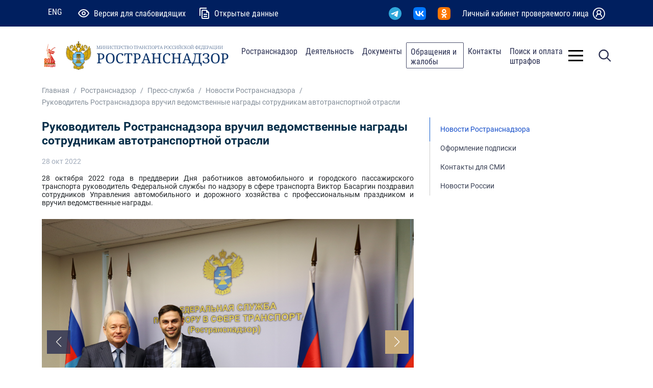

--- FILE ---
content_type: text/html; charset=UTF-8
request_url: https://rostransnadzor.gov.ru/news/186
body_size: 15913
content:
<!DOCTYPE html>
<html lang="ru" dir="">
<head>
    <meta charset="utf-8">
    <meta http-equiv="X-UA-Compatible" content="IE=edge">
    <meta name="viewport" content="width=device-width, initial-scale=1.0, shrink-to-fit=no">
    <meta name="csrf-token" content="9f8gGUUq7oHXV4JN1LPZxjLDRCAT7nuLwGSTghrs" />
    <title>Руководитель Ространснадзора вручил ведомственные награды сотрудникам автотранспортной отрасли - Ространснадзор</title>
    <meta name="description" content="" />
    <meta name="keywords" content="" />
            
    
    <link rel="stylesheet" type="text/css" href="https://rostransnadzor.gov.ru/packages/line-awesome/css/line-awesome.min.css">
    <link rel="stylesheet" type="text/css" href="https://rostransnadzor.gov.ru/css/font-awesome.min.css">
    <link rel="stylesheet" type="text/css" href="https://rostransnadzor.gov.ru/css/main.css">
    <link rel="stylesheet" type="text/css" href="https://rostransnadzor.gov.ru/css/app.css?v2025111701">
    <link rel="stylesheet" type="text/css" href="https://rostransnadzor.gov.ru/css/bvi.min.css">
            <link
        rel="stylesheet"
        href="https://rostransnadzor.gov.ru/css/fancybox.css?v20240122"
    />

    <style >[wire\:loading], [wire\:loading\.delay], [wire\:loading\.inline-block], [wire\:loading\.inline], [wire\:loading\.block], [wire\:loading\.flex], [wire\:loading\.table], [wire\:loading\.grid], [wire\:loading\.inline-flex] {display: none;}[wire\:loading\.delay\.shortest], [wire\:loading\.delay\.shorter], [wire\:loading\.delay\.short], [wire\:loading\.delay\.long], [wire\:loading\.delay\.longer], [wire\:loading\.delay\.longest] {display:none;}[wire\:offline] {display: none;}[wire\:dirty]:not(textarea):not(input):not(select) {display: none;}input:-webkit-autofill, select:-webkit-autofill, textarea:-webkit-autofill {animation-duration: 50000s;animation-name: livewireautofill;}@keyframes livewireautofill { from {} }</style>
    <script src="https://rostransnadzor.gov.ru/js/alpine.min.js" defer></script>

</head>
<body>

<header class="header">
    <div class="header-top">
    <div class="container-xl">
        <div class="header-top__items">
            <div class="header-top__item">
                <a class="header-top__link header-top__lang lang" href="https://rostransnadzor.gov.ru/eng/main-page">
                    <div class="lang__name">ENG</div>
                </a>
            </div>
            <div class="header-top__item">
                <a class="header-top__link top-link bvi-open" href="#">
                    <div class="top-link__icon me-2">
                        <svg xmlns="http://www.w3.org/2000/svg" xmlns:xlink="http://www.w3.org/1999/xlink" viewbox="0 0 24 24" width="24px" height="24px" fill="#FFFFFF">
                            <path d="M12 4C4 4 1 12 1 12C1 12 4 20 12 20C20 20 23 12 23 12C23 12 20 4 12 4 z M 12 6C17.276 6 19.944594 10.267094 20.808594 11.996094C19.943594 13.713094 17.255 18 12 18C6.724 18 4.0554062 13.732906 3.1914062 12.003906C4.0574062 10.286906 6.745 6 12 6 z M 12 8C9.791 8 8 9.791 8 12C8 14.209 9.791 16 12 16C14.209 16 16 14.209 16 12C16 9.791 14.209 8 12 8 z M 12 10C13.105 10 14 10.895 14 12C14 13.105 13.105 14 12 14C10.895 14 10 13.105 10 12C10 10.895 10.895 10 12 10 z" fill="#FFFFFF"></path>
                        </svg>
                    </div>
                    <div class="top-link__text">Версия для слабовидящих</div>
                </a>
            </div>
            <div class="header-top__item">
                <a class="header-top__link top-link" href="https://rostransnadzor.gov.ru/opendata">
                    <div class="top-link__icon me-2">
                        <svg xmlns="http://www.w3.org/2000/svg" xmlns:xlink="http://www.w3.org/1999/xlink" viewbox="0 0 24 24" width="24px" height="24px" fill="#FFFFFF">
                            <path d="M5 1C3.9 1 3 1.9 3 3L3 17L5 17L5 3L17 3L17 1L5 1 z M 9 5C7.9 5 7 5.9 7 7L7 21C7 22.1 7.9 23 9 23L20 23C21.1 23 22 22.1 22 21L22 10L17 5L9 5 z M 9 7L16 7L16 11L20 11L20 21L9 21L9 7 z M 11 13L11 15L18 15L18 13L11 13 z M 11 17L11 19L18 19L18 17L11 17 z" fill="#FFFFFF"></path>
                        </svg>
                    </div>
                    <div class="top-link__text">Открытые данные</div>
                </a>
            </div>
            <!--
            <div class="header-top__item">
                <a class="header-top__link top-link"
                   href="/obrashheniya-grazdan">
                    <div class="top-link__icon top-link__icon_sm_hide me-2">
                        <svg xmlns="http://www.w3.org/2000/svg" xmlns:xlink="http://www.w3.org/1999/xlink" viewbox="0 0 24 24" width="24px" height="24px" fill="#FFFFFF">
                            <path d="M19.667,22.791c1.1,0,2-0.9,2-2v-14h-2v14h-12v2H19.667z M5,1C3.9,1,3,1.9,3,3v14c0,1.1,0.9,2,2,2h11c1.1,0,2-0.9,2-2V6 l-5-5H5z M5,3h7v4h4v10H5V3z M7,9v2h7V9H7z M7,13v2h7v-2H7z"/>
                        </svg>
                    </div>
                    <div class="top-link__text top-link__text_sm_display">Написать обращение</div>
                </a>
            </div>
            -->
            <div class="header-top__item ms-auto">
                <a class="header-top__link top-link" href="https://t.me/rostransnadzor_official" target="_blank">
                    <div class="top-link__icon">
                        <img src="/img/logo-tg.svg" height="25" alt=""/>
                    </div>
                </a>
            </div>
            <div class="header-top__item">
                <a class="header-top__link top-link" href="https://vk.com/officialrostransnadzor" target="_blank">
                    <div class="top-link__icon">
                        <img src="/img/logo-vk.svg" height="25" alt=""/>
                    </div>
                </a>
            </div>
            <div class="header-top__item">
                <a class="header-top__link top-link" href="https://ok.ru/profile/588034692045" target="_blank">
                    <div class="top-link__icon">
                        <img src="/img/logo-ok.svg" height="25" alt=""/>
                    </div>
                </a>
            </div>
            <div class="header-top__item">
                <a class="header-top__link top-link" href="https://lkpl.rostransnadzor.ru/login">
                    <div class="top-link__text d-none d-lg-block">Личный кабинет проверяемого лица</div>
                    <div class="top-link__icon ms-2">
                        <svg width="24" height="25" viewbox="0 0 24 25" fill="none" xmlns="http://www.w3.org/2000/svg">
                            <path d="M12 0.925781C5.38341 0.925781 0 6.27834 0 12.857C0 19.4357 5.38341 24.7882 12 24.7882C18.6166 24.7882 24 19.4357 24 12.857C24 6.27834 18.6166 0.925781 12 0.925781ZM12 2.76136C17.6178 2.76136 22.1538 7.27142 22.1538 12.857C22.1538 18.4426 17.6178 22.9527 12 22.9527C6.38221 22.9527 1.84615 18.4426 1.84615 12.857C1.84615 7.27142 6.38221 2.76136 12 2.76136ZM12 5.51472C9.46154 5.51472 7.38462 7.57974 7.38462 10.1037C7.38462 11.4947 8.03726 12.7315 9.02885 13.574C6.95192 14.646 5.53846 16.8042 5.53846 19.2815H7.38462C7.38462 16.7361 9.4399 14.6926 12 14.6926C14.5601 14.6926 16.6154 16.7361 16.6154 19.2815H18.4615C18.4615 16.8042 17.0481 14.646 14.9712 13.574C15.9627 12.7315 16.6154 11.4947 16.6154 10.1037C16.6154 7.57974 14.5385 5.51472 12 5.51472ZM12 7.35029C13.5397 7.35029 14.7692 8.57281 14.7692 10.1037C14.7692 11.6345 13.5397 12.857 12 12.857C10.4603 12.857 9.23077 11.6345 9.23077 10.1037C9.23077 8.57281 10.4603 7.35029 12 7.35029Z" fill="white"></path>
                        </svg>
                    </div>
                </a>
            </div>
        </div>
    </div>
</div>
<style type="text/css">
    @media (max-width: 1023.98px) {
        .header-top__item .header-top__link { padding: 10px 8px; }
        .header-menu__link { font-size: 14px; }
    }
    @media (max-width: 699.98px) {
        .header-top__item .header-top__link .top-link__text { display: none; }
        .header-top__item .header-top__link .top-link__icon { display: block; }
    }
    @media (max-width: 575.98px) {
        /*
        .top-link__text.top-link__text_sm_display { display: block; }
        .top-link__icon.top-link__icon_sm_hide { display: none; }
        */
    }
    @media (max-width: 479.98px) {
        .header-top__item .header-top__link { padding: 7px 6px; }
    }
</style>





    <div class="  p-0">
    <div class="header-center">
        <div class="container-xl">
            <nav class="header__navbar navbar navbar-expand-lg align-items-lg-center">
                <a class="navbar-brand">
                    <img width="31" height="56" class="d-inline-block align-text-top" src="/img/pobeda80_logo_main.png" alt="Победа 80">
                </a>
                <a class="header-center__logo logo navbar-brand" href="/">
                    <img class="logo__img d-inline-block align-text-top" src="/storage/img/logo-left.png" alt="logo">
                    <div class="logo-text__wrap">
                        <div class="logo-text__top">МИНИСТЕРСТВО ТРАНСПОРТА РОССИЙСКОЙ ФЕДЕРАЦИИ</div>
                        <div class="logo-text__bottom">РОСТРАНСНАДЗОР</div>
                    </div>
                </a>
                <div class="header-center__menu header-menu collapse navbar-collapse justify-content-lg-center" id="headerTopMenu">
                    <ul class="header-menu__list navbar-nav">
                                                                                                                                                                                                                                                                                                                                                                                                                                                                                                                                                                                                                                                                                                                                                                                                                                                                                                                                                                                                                                                                                                                                                                                                                                                                                                                                                                                                                                                                                                                                                <li class="header-menu__item nav-item">
                                    <a class="header-menu__link nav-link  nav-link" aria-current="page" href="https://rostransnadzor.gov.ru/rostransnadzor">Ространснадзор</a>
                                </li>
                                                                                                                                                                                                                                                                                                                                                                                                                                                                                                                                                                                                                                                                                                                                                                                                                                                                                                                                                                                                                                                                                                                                                                                                                                                                                                                                                                                                                                                                                                                                                                                                                                                                                                                                                                                                                                                                                                                                                                                                                                                                                                                                                                                                                                                                                                                                                                                                                                                                                                                                                                                                                                                                                                                                                                    <li class="header-menu__item nav-item">
                                    <a class="header-menu__link nav-link  nav-link" aria-current="page" href="https://rostransnadzor.gov.ru/deyatelnost">Деятельность</a>
                                </li>
                                                                                                                                                                                                                                                                                                                                <li class="header-menu__item nav-item">
                                    <a class="header-menu__link nav-link  nav-link" aria-current="page" href="https://rostransnadzor.gov.ru/documents">Документы</a>
                                </li>
                                                                                                                                                                                                                                                                                                                                                                                                                                                                                                                                                                                                                                                                                                                                                                                                                                                                                                                                                                                                                                                                                                                                            <li class="header-menu__item nav-item accented">
                                    <a class="header-menu__link nav-link  nav-link" aria-current="page" href="https://rostransnadzor.gov.ru/claims">Обращения и жалобы</a>
                                </li>
                                                                                                                                                                                                                                                                                                                                                                                                                                                                                                                                                                                                                                                                                                                                                                                                                    <li class="header-menu__item nav-item">
                                    <a class="header-menu__link nav-link  nav-link" aria-current="page" href="https://rostransnadzor.gov.ru/kontakty">Контакты</a>
                                </li>
                                                                                                                                                                    <li class="header-menu__item nav-item">
                                    <a class="header-menu__link nav-link  nav-link" aria-current="page" href="https://rostransnadzor.gov.ru/search-and-payment-of-fines">Поиск и оплата штрафов</a>
                                </li>
                                                                                                                                                                                                                                                                                                                                                                                                                                                                                                                                                                                                                                                                                                                                                                                                                                                                                                                                                                                                                                                                                                                                                                                                                                                                                                                                                                                                                                                                                                                                                                                                                                                                                                                                                                                                                                                                                                                                                                                                                                                                                                                                                                                                                                                                                                                                                                                                                                                                                                                                                                                                                                                                                                                                                                                                                                                                                                                                                                                                                                                                                                                                                                                                                                                                                                                                                                                                                                                                                                                                                                                                                                                </ul>
                </div>
                <button class="header-center__burger button burger ms-auto" type="button" data-bs-toggle="collapse" data-bs-target="#headerBigMenu" aria-controls="headerBigMenuDropdown" aria-expanded="false" aria-label="Toggle">
                    <span class="burger__icon">
                        <svg xmlns="http://www.w3.org/2000/svg" width="28.705" height="22.124" viewbox="0 0 28.705 22.124">
                            <rect width="28.705" height="2.999" transform="translate(0 0)"></rect>
                            <rect width="28.705" height="2.999" transform="translate(0 9.562)"></rect>
                            <rect width="28.705" height="2.999" transform="translate(0 19.125)"></rect>
                        </svg>
                    </span>
                </button>
                <button class="header-center__search button search">
                    <span class="search__icon">
                        <svg width="25" height="25" viewbox="0 0 25 25" fill="none" xmlns="http://www.w3.org/2000/svg">
                            <path d="M23.7644 22.997L17.4405 16.7057C19.0083 14.8804 19.8045 12.5223 19.662 10.1259C19.5196 7.72956 18.4496 5.48114 16.6765 3.8522C14.9034 2.22325 12.5648 1.34033 10.1514 1.3886C7.73789 1.43687 5.43696 2.41258 3.73113 4.1111C2.0253 5.80962 1.04709 8.099 1.00166 10.4991C0.956222 12.8992 1.84709 15.2236 3.48743 16.9847C5.12777 18.7459 7.39015 19.807 9.80008 19.9456C12.21 20.0842 14.5803 19.2894 16.4138 17.728L22.7364 24.0193C22.8026 24.0915 22.8828 24.1495 22.9722 24.19C23.0617 24.2305 23.1584 24.2525 23.2566 24.2547C23.3548 24.257 23.4525 24.2394 23.5437 24.203C23.6348 24.1667 23.7177 24.1123 23.7871 24.0432C23.8566 23.9742 23.9113 23.8918 23.9478 23.8011C23.9844 23.7104 24.0021 23.6133 23.9998 23.5157C23.9976 23.418 23.9754 23.3218 23.9347 23.2329C23.894 23.144 23.8356 23.0642 23.7631 22.9983L23.7644 22.997ZM2.5108 10.6943C2.51289 9.14946 2.97545 7.63994 3.84001 6.3565C4.70458 5.07306 5.93235 4.0733 7.36814 3.48357C8.80393 2.89384 10.3833 2.74062 11.9066 3.04327C13.43 3.34591 14.8289 4.09085 15.9266 5.18392C17.0243 6.27699 17.7715 7.66914 18.0738 9.1844C18.3761 10.6997 18.2199 12.27 17.625 13.6971C17.03 15.1241 16.023 16.3437 14.7312 17.2017C13.4394 18.0597 11.9209 18.5177 10.3674 18.5177C8.28307 18.5138 6.28534 17.688 4.81247 16.2214C3.33959 14.7547 2.51184 12.767 2.5108 10.6943Z" fill="#2B3052" stroke="#2B3052"></path>
                        </svg>
                    </span>
                </button>
                                <!--//HeaderOperationIcons//-->
                <div class="header-search">
                    <form class="form form_type_search" action="https://rostransnadzor.gov.ru/rassirennyi-poisk" method="get" id="globalSiteSearchForm">
                        <input class="form__input form__input_search form-control form-control-lg" type="text" name="searchText" placeholder="Поиск" aria-label="form" id="globalSiteSearch">
                        <button class="form__close button" style="top: 12px;"></button>
                        <button class="form__search button" type="submit" style="top: 12px;">
                            <span class="search__icon">
                                <svg width="25" height="25" viewbox="0 0 25 25" fill="none" xmlns="http://www.w3.org/2000/svg">
                                    <path d="M23.7644 22.997L17.4405 16.7057C19.0083 14.8804 19.8045 12.5223 19.662 10.1259C19.5196 7.72956 18.4496 5.48114 16.6765 3.8522C14.9034 2.22325 12.5648 1.34033 10.1514 1.3886C7.73789 1.43687 5.43696 2.41258 3.73113 4.1111C2.0253 5.80962 1.04709 8.099 1.00166 10.4991C0.956222 12.8992 1.84709 15.2236 3.48743 16.9847C5.12777 18.7459 7.39015 19.807 9.80008 19.9456C12.21 20.0842 14.5803 19.2894 16.4138 17.728L22.7364 24.0193C22.8026 24.0915 22.8828 24.1495 22.9722 24.19C23.0617 24.2305 23.1584 24.2525 23.2566 24.2547C23.3548 24.257 23.4525 24.2394 23.5437 24.203C23.6348 24.1667 23.7177 24.1123 23.7871 24.0432C23.8566 23.9742 23.9113 23.8918 23.9478 23.8011C23.9844 23.7104 24.0021 23.6133 23.9998 23.5157C23.9976 23.418 23.9754 23.3218 23.9347 23.2329C23.894 23.144 23.8356 23.0642 23.7631 22.9983L23.7644 22.997ZM2.5108 10.6943C2.51289 9.14946 2.97545 7.63994 3.84001 6.3565C4.70458 5.07306 5.93235 4.0733 7.36814 3.48357C8.80393 2.89384 10.3833 2.74062 11.9066 3.04327C13.43 3.34591 14.8289 4.09085 15.9266 5.18392C17.0243 6.27699 17.7715 7.66914 18.0738 9.1844C18.3761 10.6997 18.2199 12.27 17.625 13.6971C17.03 15.1241 16.023 16.3437 14.7312 17.2017C13.4394 18.0597 11.9209 18.5177 10.3674 18.5177C8.28307 18.5138 6.28534 17.688 4.81247 16.2214C3.33959 14.7547 2.51184 12.767 2.5108 10.6943Z" fill="#2B3052" stroke="#2B3052"></path>
                                </svg>
                            </span>
                        </button>
                    </form>
                </div>
            </nav>
        </div>
    </div>
</div>
<div class="header-megamenu">
    <div class="nav-megamenu nav-megamenu-parent">
        <div class="container-xl h-100">
            <div class="nav-megamenu-item">
                <div id="nav-megamenu-search-container"
                     class="nav-child_parent"
                     style="display: none;">
                    <div class="nav-item_parent pt-3">
                        <input type="text"
                               id="nav-megamenu-search"
                               class="border-0 bg-transparent w-100 m-0 p-0 py-3"
                               placeholder="Поиск по меню..."
                               style="outline: none;"/>
                    </div>
                </div>
                <div id="nav-megamenu-search-result"
                     class="nav nav-child nav-child_parent"
                     style="display: none;"></div>
                <ul id="nav-megamenu-structure"
                    class="nav nav-child nav-child_parent">
                                                                                                                                                                                                                                                                                                                                                                                                                                                                                                                                                                                                                                                                                                                                                                                                                                                                                                                                                                                                                                                                                                                                                                                                                                                                                                                                                                                                                                                <li class="nav-item nav-item_parent">

                                <div class="nav-link__wrapper">
                                    <a class="nav-link nav-link_parent " href="https://rostransnadzor.gov.ru/rostransnadzor">Ространснадзор</a>
                                                                            <div class="nav-link__icon-wrapper">
                                            <i class="nav-link__icon"></i>
                                        </div>
                                                                    </div>
                                <div class="nav-megamenu-inner">
                                    <div class="row">
                                        <div class="col">
                                            <ul class="nav nav-child nav-child_inner">
                                                                                                    <li class="nav-item nav-item_inner"><a class=" nav-link" href="https://rostransnadzor.gov.ru/rostransnadzor/rukovodstvo">Руководство</a></li>
                                                                                                    <li class="nav-item nav-item_inner"><a class=" nav-link" href="https://rostransnadzor.gov.ru/rostransnadzor/about">О Ространснадзоре</a></li>
                                                                                                    <li class="nav-item nav-item_inner"><a class=" nav-link" href="https://rostransnadzor.gov.ru/rostransnadzor/territorialnye-organy">Территориальные органы</a></li>
                                                                                                    <li class="nav-item nav-item_inner"><a class=" nav-link" href="https://rostransnadzor.gov.ru/rostransnadzor/podrazdeleniya">Структура службы</a></li>
                                                                                                    <li class="nav-item nav-item_inner"><a class=" nav-link" href="https://rostransnadzor.gov.ru/rostransnadzor/koordinacionnyi-i-soveshhatelnye-organy">Координационные и совещательные органы</a></li>
                                                                                                    <li class="nav-item nav-item_inner"><a class=" nav-link" href="https://rostransnadzor.gov.ru/rostransnadzor/gossluzba">Госслужба</a></li>
                                                                                                    <li class="nav-item nav-item_inner"><a class=" nav-link" href="https://rostransnadzor.gov.ru/rostransnadzor/press-sluzba">Пресс-служба</a></li>
                                                                                                    <li class="nav-item nav-item_inner"><a class=" nav-link" href="https://rostransnadzor.gov.ru/rostransnadzor/nagrady">Награды</a></li>
                                                                                            </ul>
                                        </div>
                                    </div>
                                </div>
                            </li>
                                                                                                                                                                                                                                                                                                                                                                                                                                                                                                                                                                                                                                                                                                                                                                                                                                                                                                                                                                                                                                                                                                                                                                                                                                                                                                                                                                                                                                                                                                                                                                                                                                                                                                                                                                                                                                                                                                                                                                                                                                                                                                                                                                                                                                                                                                                                                                                                                                                                                                                                                                                                                                                                                                                                                                                                                                                                                                                                                                                                                                                                                                                                                                                                                                                                                                                                                                                                                                                                                                                                                                                                                                                                                                                                                                                                                                                                                                                                                                                                                                                                                                                                <li class="nav-item nav-item_parent">

                                <div class="nav-link__wrapper">
                                    <a class="nav-link nav-link_parent " href="https://rostransnadzor.gov.ru/deyatelnost">Деятельность</a>
                                                                            <div class="nav-link__icon-wrapper">
                                            <i class="nav-link__icon"></i>
                                        </div>
                                                                    </div>
                                <div class="nav-megamenu-inner">
                                    <div class="row">
                                        <div class="col">
                                            <ul class="nav nav-child nav-child_inner">
                                                                                                    <li class="nav-item nav-item_inner"><a class=" nav-link" href="https://rostransnadzor.gov.ru/deyatelnost/1">Государственные услуги</a></li>
                                                                                                    <li class="nav-item nav-item_inner"><a class=" nav-link" href="https://rostransnadzor.gov.ru/deyatelnost/17">Профилактика нарушений</a></li>
                                                                                                    <li class="nav-item nav-item_inner"><a class=" nav-link" href="https://rostransnadzor.gov.ru/deyatelnost/21">Государственные функции</a></li>
                                                                                                    <li class="nav-item nav-item_inner"><a class=" nav-link" href="https://rostransnadzor.gov.ru/deyatelnost/22">Проверочные листы</a></li>
                                                                                                    <li class="nav-item nav-item_inner"><a class=" nav-link" href="https://rostransnadzor.gov.ru/deyatelnost/25">Планы проведения проверок</a></li>
                                                                                                    <li class="nav-item nav-item_inner"><a class=" nav-link" href="https://rostransnadzor.gov.ru/26-map">Федеральные целевые и государственные программы</a></li>
                                                                                                    <li class="nav-item nav-item_inner"><a class=" nav-link" href="https://rostransnadzor.gov.ru/deyatelnost/27">Контрольная деятельность</a></li>
                                                                                                    <li class="nav-item nav-item_inner"><a class=" nav-link" href="https://rostransnadzor.gov.ru/deyatelnost/28">Информационные и аналитические материалы о деятельности</a></li>
                                                                                                    <li class="nav-item nav-item_inner"><a class=" nav-link" href="https://rostransnadzor.gov.ru/deyatelnost/29">Госзакупки</a></li>
                                                                                                    <li class="nav-item nav-item_inner"><a class=" nav-link" href="https://rostransnadzor.gov.ru/deyatelnost/30">Статистическая информация</a></li>
                                                                                                    <li class="nav-item nav-item_inner"><a class=" nav-link" href="https://rostransnadzor.gov.ru/deyatelnost/31">Научно-техническая деятельность</a></li>
                                                                                                    <li class="nav-item nav-item_inner"><a class=" nav-link" href="https://rostransnadzor.gov.ru/deyatelnost/32">Информатизация</a></li>
                                                                                                    <li class="nav-item nav-item_inner"><a class=" nav-link" href="https://rostransnadzor.gov.ru/deyatelnost/34">Международное сотрудничество</a></li>
                                                                                                    <li class="nav-item nav-item_inner"><a class=" nav-link" href="https://rostransnadzor.gov.ru/deyatelnost/33">Законопроектная деятельность</a></li>
                                                                                                    <li class="nav-item nav-item_inner"><a class=" nav-link" href="https://rostransnadzor.gov.ru/deyatelnost/razresitelnye-dokumenty">Разрешительные документы</a></li>
                                                                                                    <li class="nav-item nav-item_inner"><a class=" nav-link" href="https://rostransnadzor.gov.ru/deyatelnost/onlain-kalkuliator-kategorii-riska-deiatelnosti">Онлайн-калькулятор категории риска деятельности</a></li>
                                                                                            </ul>
                                        </div>
                                    </div>
                                </div>
                            </li>
                                                                                                                                                                                                                                                                                                                                                                                                                                                                                                                                                                                                                                                                                                                                                                                                                                <li class="nav-item nav-item_parent">

                                <div class="nav-link__wrapper">
                                    <a class="nav-link nav-link_parent " href="https://rostransnadzor.gov.ru/documents">Документы</a>
                                                                            <div class="nav-link__icon-wrapper">
                                            <i class="nav-link__icon"></i>
                                        </div>
                                                                    </div>
                                <div class="nav-megamenu-inner">
                                    <div class="row">
                                        <div class="col">
                                            <ul class="nav nav-child nav-child_inner">
                                                                                                    <li class="nav-item nav-item_inner"><a class=" nav-link" href="https://rostransnadzor.gov.ru/documents/categories/75">Федеральные законы</a></li>
                                                                                                    <li class="nav-item nav-item_inner"><a class=" nav-link" href="https://rostransnadzor.gov.ru/documents/categories/78">Указы Президента России</a></li>
                                                                                                    <li class="nav-item nav-item_inner"><a class=" nav-link" href="https://rostransnadzor.gov.ru/documents/categories/79">Постановления Правительства России</a></li>
                                                                                                    <li class="nav-item nav-item_inner"><a class=" nav-link" href="https://rostransnadzor.gov.ru/documents/categories/70">Приказы и Распоряжения Ространснадзора</a></li>
                                                                                                    <li class="nav-item nav-item_inner"><a class=" nav-link" href="https://rostransnadzor.gov.ru/documents/categories/80">Приказы и Распоряжения Минтранса России</a></li>
                                                                                                    <li class="nav-item nav-item_inner"><a class=" nav-link" href="https://rostransnadzor.gov.ru/documents/categories/73">Приказы и Распоряжения Минздрава России</a></li>
                                                                                                    <li class="nav-item nav-item_inner"><a class=" nav-link" href="https://rostransnadzor.gov.ru/documents/categories/76">Приказы и Распоряжения МЧС России</a></li>
                                                                                                    <li class="nav-item nav-item_inner"><a class=" nav-link" href="https://rostransnadzor.gov.ru/documents/categories/74">Положения о видах контроля Ространснадзора</a></li>
                                                                                                    <li class="nav-item nav-item_inner"><a class=" nav-link" href="https://rostransnadzor.gov.ru/documents/categories/66">Утратившие силу документы</a></li>
                                                                                                    <li class="nav-item nav-item_inner"><a class=" nav-link" href="https://rostransnadzor.gov.ru/documents/categories/72">Проекты нормативных правовых актов</a></li>
                                                                                                    <li class="nav-item nav-item_inner"><a class=" nav-link" href="https://rostransnadzor.gov.ru/documents/categories/65">Проекты Административных регламентов Ространснадзора</a></li>
                                                                                                    <li class="nav-item nav-item_inner"><a class=" nav-link" href="https://rostransnadzor.gov.ru/documents/categories/71">Разъяснения, информационные письма Федеральных органов исполнительной власти</a></li>
                                                                                                    <li class="nav-item nav-item_inner"><a class=" nav-link" href="https://rostransnadzor.gov.ru/documents/categories/77">Обсуждение проектов НПА</a></li>
                                                                                                    <li class="nav-item nav-item_inner"><a class=" nav-link" href="https://rostransnadzor.gov.ru/documents/categories/67">Сведения о судебных постановлениях по делам о признании недействующими НПА</a></li>
                                                                                                    <li class="nav-item nav-item_inner"><a class=" nav-link" href="https://rostransnadzor.gov.ru/documents/categories/69">Перечни актов, содержащих обязательные требования</a></li>
                                                                                                    <li class="nav-item nav-item_inner"><a class=" nav-link" href="https://rostransnadzor.gov.ru/documents/categories/68">Мониторинг правоприменительной практики</a></li>
                                                                                            </ul>
                                        </div>
                                    </div>
                                </div>
                            </li>
                                                                                                                                                                                                                                                                                                                                                                                                                                                                                                                                                                                                                                                                                                                                                                                                                                <li class="nav-item nav-item_parent">

                                <div class="nav-link__wrapper">
                                    <a class="nav-link nav-link_parent " href="https://rostransnadzor.gov.ru/obrashheniya-grazdan">Обращения в Ространснадзор</a>
                                                                            <div class="nav-link__icon-wrapper">
                                            <i class="nav-link__icon"></i>
                                        </div>
                                                                    </div>
                                <div class="nav-megamenu-inner">
                                    <div class="row">
                                        <div class="col">
                                            <ul class="nav nav-child nav-child_inner">
                                                                                                    <li class="nav-item nav-item_inner"><a class=" nav-link" href="https://rostransnadzor.gov.ru/obrashheniya-grazdan/poryadok-priema-i-rassmotreniya-obrashchenij">Порядок приема и рассмотрения обращений граждан и организаций</a></li>
                                                                                                    <li class="nav-item nav-item_inner"><a class=" nav-link" href="https://rostransnadzor.gov.ru/obrashheniya-grazdan/anketa-dlya-ocenki-kachestva-otveta">Анкета для оценки качества ответа на обращение гражданина, поступившее в Ространснадзор</a></li>
                                                                                                    <li class="nav-item nav-item_inner"><a class=" nav-link" href="https://rostransnadzor.gov.ru/obrashheniya-grazdan/grafik-priema-grazhdan">График приема граждан</a></li>
                                                                                                    <li class="nav-item nav-item_inner"><a class=" nav-link" href="https://rostransnadzor.gov.ru/obrashheniya-grazdan/e-lektronnaya-forma-priema-obrashhenij-i">Электронная форма приема обращений (Интернет-приемная</a></li>
                                                                                                    <li class="nav-item nav-item_inner"><a class=" nav-link" href="https://rostransnadzor.gov.ru/obrashheniya-grazdan/obzor-obrashhenij-grazhdan">Обзор обращений граждан</a></li>
                                                                                                    <li class="nav-item nav-item_inner"><a class=" nav-link" href="https://rostransnadzor.gov.ru/obrashheniya-grazdan/casto-zadavaemye-voprosy">Часто задаваемые вопросы</a></li>
                                                                                                    <li class="nav-item nav-item_inner"><a class=" nav-link" href="https://rostransnadzor.gov.ru/obrashheniya-grazdan/normativnaya-pravovaya-informatsiya">Нормативная правовая информация</a></li>
                                                                                                    <li class="nav-item nav-item_inner"><a class=" nav-link" href="https://rostransnadzor.gov.ru/obrashheniya-grazdan/formy-obrashhenij-zayavlenij-i-iny-h-doku">Формы обращений, заявлений и иных документов, принимаемых к рассмотрению</a></li>
                                                                                                    <li class="nav-item nav-item_inner"><a class=" nav-link" href="https://rostransnadzor.gov.ru/obrashheniya-grazdan/kak-oplatit-shtraf">Как оплатить штраф?</a></li>
                                                                                            </ul>
                                        </div>
                                    </div>
                                </div>
                            </li>
                                                                                                                                                                                                                                                                                                                                                                                                                                                                                                            <li class="nav-item nav-item_parent">

                                <div class="nav-link__wrapper">
                                    <a class="nav-link nav-link_parent " href="https://rostransnadzor.gov.ru/protivodejstvie-korruptsii">Противодействие коррупции</a>
                                                                            <div class="nav-link__icon-wrapper">
                                            <i class="nav-link__icon"></i>
                                        </div>
                                                                    </div>
                                <div class="nav-megamenu-inner">
                                    <div class="row">
                                        <div class="col">
                                            <ul class="nav nav-child nav-child_inner">
                                                                                                    <li class="nav-item nav-item_inner"><a class=" nav-link" href="https://rostransnadzor.gov.ru/protivodejstvie-korruptsii/normativny-e-pravovy-e-i-iny-e-akty-v-sfe">Нормативные правовые и иные акты в сфере противодействия коррупции</a></li>
                                                                                                    <li class="nav-item nav-item_inner"><a class=" nav-link" href="https://rostransnadzor.gov.ru/protivodejstvie-korruptsii/antikorrupcionnaya-ehkspertiza">Антикоррупционная экспертиза</a></li>
                                                                                                    <li class="nav-item nav-item_inner"><a class=" nav-link" href="https://rostransnadzor.gov.ru/protivodejstvie-korruptsii/formy-dokumentov">Формы документов, связанных с противодействием коррупции, для заполнения</a></li>
                                                                                                    <li class="nav-item nav-item_inner"><a class=" nav-link" href="https://rostransnadzor.gov.ru/protivodejstvie-korruptsii/svedeniia-o-doxodax">Сведения о доходах, расходах, об имуществе и обязательствах имущественного характера</a></li>
                                                                                                    <li class="nav-item nav-item_inner"><a class=" nav-link" href="https://rostransnadzor.gov.ru/protivodejstvie-korruptsii/komissiia-po-sobliudeniiu">Комиссия по соблюдению требований к служебному поведению и урегулированию конфликта интересов</a></li>
                                                                                                    <li class="nav-item nav-item_inner"><a class=" nav-link" href="https://rostransnadzor.gov.ru/protivodejstvie-korruptsii/plany-doklady">Планы, доклады, отчеты, обзоры, статистическая информация</a></li>
                                                                                                    <li class="nav-item nav-item_inner"><a class=" nav-link" href="https://rostransnadzor.gov.ru/protivodejstvie-korruptsii/metodiceskie-materialy">Методические материалы</a></li>
                                                                                                    <li class="nav-item nav-item_inner"><a class=" nav-link" href="https://rostransnadzor.gov.ru/protivodejstvie-korruptsii/obratnaia-sviaz">Обратная связь для сообщения о фактах коррупции</a></li>
                                                                                            </ul>
                                        </div>
                                    </div>
                                </div>
                            </li>
                                                                                                                                                                                                                                                                                                                                                                                                                                                                <li class="nav-item nav-item_parent">

                                <div class="nav-link__wrapper">
                                    <a class="nav-link nav-link_parent " href="https://rostransnadzor.gov.ru/otkrytaia-sluzba">Открытая служба</a>
                                                                            <div class="nav-link__icon-wrapper">
                                            <i class="nav-link__icon"></i>
                                        </div>
                                                                    </div>
                                <div class="nav-megamenu-inner">
                                    <div class="row">
                                        <div class="col">
                                            <ul class="nav nav-child nav-child_inner">
                                                                                                    <li class="nav-item nav-item_inner"><a class=" nav-link" href="https://rostransnadzor.gov.ru/opendata">Открытые данные</a></li>
                                                                                                    <li class="nav-item nav-item_inner"><a class=" nav-link" href="https://rostransnadzor.gov.ru/otkrytaia-sluzba/publichnye-deklaracii">Публичные декларации целей и задач</a></li>
                                                                                                    <li class="nav-item nav-item_inner"><a class=" nav-link" href="https://rostransnadzor.gov.ru/otkrytaia-sluzba/vedomstvennyj-plan-otkrytosti">Ведомственный план открытости</a></li>
                                                                                                    <li class="nav-item nav-item_inner"><a class=" nav-link" href="https://rostransnadzor.gov.ru/otkrytaia-sluzba/realizaciya-principov-otkrytosti">Реализация принципов открытости</a></li>
                                                                                                    <li class="nav-item nav-item_inner"><a class=" nav-link" href="https://rostransnadzor.gov.ru/otkrytaia-sluzba/protokoly-zasedaniya-rabochej-gruppy">Протоколы заседания Рабочей группы по реализации принципов открытости</a></li>
                                                                                            </ul>
                                        </div>
                                    </div>
                                </div>
                            </li>
                                                                                                                                                                                                                                                                                                                                                                                                                                                                                                                                                        <li class="nav-item nav-item_parent">

                                <div class="nav-link__wrapper">
                                    <a class="nav-link nav-link_parent " href="https://rostransnadzor.gov.ru/search-and-payment-of-fines">Поиск и оплата штрафов</a>
                                                                    </div>
                                <div class="nav-megamenu-inner">
                                    <div class="row">
                                        <div class="col">
                                            <ul class="nav nav-child nav-child_inner">
                                                                                            </ul>
                                        </div>
                                    </div>
                                </div>
                            </li>
                                                                                                        </ul>
            </div>
        </div>
    </div>
</div>
    <div class="container-xl container-top-modules">
        <div class="row p-0">
                            <div class="section section-breadcrumb my-1 d-none d-md-block">
    <div class="container-xl p-0">
        <ul class="breadcrumbs">
                                                <li class="breadcrumbs__item"><a href="https://rostransnadzor.gov.ru" class="breadcrumbs__link">Главная</a></li>
                                                                <li class="breadcrumbs__item"><a href="https://rostransnadzor.gov.ru/rostransnadzor" class="breadcrumbs__link">Ространснадзор</a></li>
                                                                <li class="breadcrumbs__item"><a href="https://rostransnadzor.gov.ru/rostransnadzor/press-sluzba" class="breadcrumbs__link">Пресс-служба</a></li>
                                                                <li class="breadcrumbs__item"><a href="https://rostransnadzor.gov.ru/news" class="breadcrumbs__link">Новости Ространснадзора</a></li>
                                                                <li class="breadcrumbs__item"><span class="breadcrumbs__page">Руководитель Ространснадзора вручил ведомственные награды сотрудникам автотранспортной отрасли</span></li>
                                    </ul>
    </div>
</div>
                    </div>
    </div>
</header>

<main class="content content__type_main">
    <div class="container-xl">
        <div class="content__wrap">
            <div class="row p-0">
                
                <div class="col-md-8">
                    <div class="row p-0 mb-2">
                            <div class="content__inner">
        <h2 class="content__title title title__h2">Руководитель Ространснадзора вручил ведомственные награды сотрудникам автотранспортной отрасли</h2>

        <div class="news-detail">

            <div class="date news-detail__date">
    <div class="date__full">28 окт 2022</div>
</div>
<div class="news-detail__content">

    <p style="text-align:justify">28 октября 2022 года в преддверии Дня работников автомобильного и городского пассажирского транспорта руководитель Федеральной службы по надзору в сфере транспорта Виктор Басаргин поздравил сотрудников Управления автомобильного и дорожного хозяйства с профессиональным праздником и вручил ведомственные награды.</p>

    </div>


    <div class="gallery news-detail__gallery">
        <div class="row">
            <div class="col-12">
                <div class="gallery-top swiper swiper__type_gallery">
                    <div class="swiper-wrapper">

                                                    <div class="swiper-slide" data-fancybox="gallery" data-src="/storage/img/Госавтодорнадзор/Награждение/9991DB5A-2323-41D9-AA9C-B4FC1C143898.jpeg" data-caption="Руководитель Ространснадзора вручил ведомственные награды сотрудником автотранспортной отрасли">
                                <img src="/storage/img/Госавтодорнадзор/Награждение/9991DB5A-2323-41D9-AA9C-B4FC1C143898.jpeg" alt="Руководитель Ространснадзора вручил ведомственные награды сотрудником автотранспортной отрасли">
                            </div>
                                                    <div class="swiper-slide" data-fancybox="gallery" data-src="/storage/img/Госавтодорнадзор/Награждение/45E14C80-0F53-47C7-A7C6-413698D47544.jpeg" data-caption="Руководитель Ространснадзора вручил ведомственные награды сотрудником автотранспортной отрасли">
                                <img src="/storage/img/Госавтодорнадзор/Награждение/45E14C80-0F53-47C7-A7C6-413698D47544.jpeg" alt="Руководитель Ространснадзора вручил ведомственные награды сотрудником автотранспортной отрасли">
                            </div>
                                                    <div class="swiper-slide" data-fancybox="gallery" data-src="/storage/img/Госавтодорнадзор/Награждение/A698C560-D371-4407-92AD-6A2EF29D24A8.jpeg" data-caption="Руководитель Ространснадзора вручил ведомственные награды сотрудником автотранспортной отрасли">
                                <img src="/storage/img/Госавтодорнадзор/Награждение/A698C560-D371-4407-92AD-6A2EF29D24A8.jpeg" alt="Руководитель Ространснадзора вручил ведомственные награды сотрудником автотранспортной отрасли">
                            </div>
                                                    <div class="swiper-slide" data-fancybox="gallery" data-src="/storage/img/Госавтодорнадзор/Награждение/B8F57375-B40E-4F93-B9EB-BB8F8EAF87DA.jpeg" data-caption="Руководитель Ространснадзора вручил ведомственные награды сотрудником автотранспортной отрасли">
                                <img src="/storage/img/Госавтодорнадзор/Награждение/B8F57375-B40E-4F93-B9EB-BB8F8EAF87DA.jpeg" alt="Руководитель Ространснадзора вручил ведомственные награды сотрудником автотранспортной отрасли">
                            </div>
                                                    <div class="swiper-slide" data-fancybox="gallery" data-src="/storage/img/Госавтодорнадзор/Награждение/C6485339-1F53-4BE2-ADBD-7C61AB7903A7.jpeg" data-caption="Руководитель Ространснадзора вручил ведомственные награды сотрудником автотранспортной отрасли">
                                <img src="/storage/img/Госавтодорнадзор/Награждение/C6485339-1F53-4BE2-ADBD-7C61AB7903A7.jpeg" alt="Руководитель Ространснадзора вручил ведомственные награды сотрудником автотранспортной отрасли">
                            </div>
                                                    <div class="swiper-slide" data-fancybox="gallery" data-src="/storage/img/Госавтодорнадзор/Награждение/CB8FA06B-ACBD-48CC-BD40-29D8CC426899.jpeg" data-caption="Руководитель Ространснадзора вручил ведомственные награды сотрудником автотранспортной отрасли">
                                <img src="/storage/img/Госавтодорнадзор/Награждение/CB8FA06B-ACBD-48CC-BD40-29D8CC426899.jpeg" alt="Руководитель Ространснадзора вручил ведомственные награды сотрудником автотранспортной отрасли">
                            </div>
                                                    <div class="swiper-slide" data-fancybox="gallery" data-src="/storage/img/Госавтодорнадзор/Награждение/D6249C56-A08E-40E5-A2A7-0C26565FD656.jpeg" data-caption="Руководитель Ространснадзора вручил ведомственные награды сотрудником автотранспортной отрасли">
                                <img src="/storage/img/Госавтодорнадзор/Награждение/D6249C56-A08E-40E5-A2A7-0C26565FD656.jpeg" alt="Руководитель Ространснадзора вручил ведомственные награды сотрудником автотранспортной отрасли">
                            </div>
                                                    <div class="swiper-slide" data-fancybox="gallery" data-src="/storage/img/Госавтодорнадзор/Награждение/F8B0692B-DF68-4010-BC45-3C3665CF21B0.jpeg" data-caption="Руководитель Ространснадзора вручил ведомственные награды сотрудником автотранспортной отрасли">
                                <img src="/storage/img/Госавтодорнадзор/Награждение/F8B0692B-DF68-4010-BC45-3C3665CF21B0.jpeg" alt="Руководитель Ространснадзора вручил ведомственные награды сотрудником автотранспортной отрасли">
                            </div>
                                            </div>
                    <div class="swiper-button-next"></div>
                    <div class="swiper-button-prev"></div>
                </div>
            </div>
            <div class="col-12">
                <div class="gallery-thumbs swiper swiper__type_thumbs thumbs-class"
                     data-slider-swiper-thumbs="horizontal">
                    <div class="swiper-wrapper">

                                                    <div class="swiper-slide">
                                <img src="/storage/img/Госавтодорнадзор/Награждение/9991DB5A-2323-41D9-AA9C-B4FC1C143898.jpeg" alt="Руководитель Ространснадзора вручил ведомственные награды сотрудником автотранспортной отрасли">
                            </div>
                                                    <div class="swiper-slide">
                                <img src="/storage/img/Госавтодорнадзор/Награждение/45E14C80-0F53-47C7-A7C6-413698D47544.jpeg" alt="Руководитель Ространснадзора вручил ведомственные награды сотрудником автотранспортной отрасли">
                            </div>
                                                    <div class="swiper-slide">
                                <img src="/storage/img/Госавтодорнадзор/Награждение/A698C560-D371-4407-92AD-6A2EF29D24A8.jpeg" alt="Руководитель Ространснадзора вручил ведомственные награды сотрудником автотранспортной отрасли">
                            </div>
                                                    <div class="swiper-slide">
                                <img src="/storage/img/Госавтодорнадзор/Награждение/B8F57375-B40E-4F93-B9EB-BB8F8EAF87DA.jpeg" alt="Руководитель Ространснадзора вручил ведомственные награды сотрудником автотранспортной отрасли">
                            </div>
                                                    <div class="swiper-slide">
                                <img src="/storage/img/Госавтодорнадзор/Награждение/C6485339-1F53-4BE2-ADBD-7C61AB7903A7.jpeg" alt="Руководитель Ространснадзора вручил ведомственные награды сотрудником автотранспортной отрасли">
                            </div>
                                                    <div class="swiper-slide">
                                <img src="/storage/img/Госавтодорнадзор/Награждение/CB8FA06B-ACBD-48CC-BD40-29D8CC426899.jpeg" alt="Руководитель Ространснадзора вручил ведомственные награды сотрудником автотранспортной отрасли">
                            </div>
                                                    <div class="swiper-slide">
                                <img src="/storage/img/Госавтодорнадзор/Награждение/D6249C56-A08E-40E5-A2A7-0C26565FD656.jpeg" alt="Руководитель Ространснадзора вручил ведомственные награды сотрудником автотранспортной отрасли">
                            </div>
                                                    <div class="swiper-slide">
                                <img src="/storage/img/Госавтодорнадзор/Награждение/F8B0692B-DF68-4010-BC45-3C3665CF21B0.jpeg" alt="Руководитель Ространснадзора вручил ведомственные награды сотрудником автотранспортной отрасли">
                            </div>
                        
                    </div>
                </div>
            </div>
        </div>
    </div>



<div class="mb-3">&nbsp;</div>



            <div class="navigation news-detail__navigation">
                                    <a class="navigation__prev" href="https://rostransnadzor.gov.ru/news/185" >
                        ←Предыдущая новость
                    </a>
                                <a class="navigation__print" href="https://rostransnadzor.gov.ru/news">
                    Все новости
                </a>
                                    <a class="navigation__next" href="https://rostransnadzor.gov.ru/news/187">
                        Следующая новость →
                    </a>
                            </div>
        </div>
    </div>
                                            </div>
                </div>
                
                <div class="col-md-4">
                    <div class="row p-0 mb-2">
                                                    <div class="menu-sidebar">
    <div class="mb-3 d-none d-md-block">
        <ul class="menu-sidebar__list navbar-nav">
                            <li class="menu-sidebar__item nav-item">
                    <a class="menu-sidebar__link  menu-sidebar__link_active " href="https://rostransnadzor.gov.ru/news">Новости Ространснадзора</a>
                </li>
                            <li class="menu-sidebar__item nav-item">
                    <a class="menu-sidebar__link " href="https://rostransnadzor.gov.ru/subscription">Оформление подписки</a>
                </li>
                            <li class="menu-sidebar__item nav-item">
                    <a class="menu-sidebar__link " href="https://rostransnadzor.gov.ru/rostransnadzor/press-sluzba/kontakty-dlia-smi">Контакты для СМИ</a>
                </li>
                            <li class="menu-sidebar__item nav-item">
                    <a class="menu-sidebar__link " href="https://rostransnadzor.gov.ru/rostransnadzor/press-sluzba/novosti-rossii">Новости России</a>
                </li>
                    </ul>
    </div>
    <div class="d-sm-block d-md-none mb-4">
        <div class="filter-form__item">
            <select class="form-select" required="" id="aside-menu">
                                    <option  selected=""  value="https://rostransnadzor.gov.ru/news">Новости Ространснадзора</option>
                                    <option  value="https://rostransnadzor.gov.ru/subscription">Оформление подписки</option>
                                    <option  value="https://rostransnadzor.gov.ru/rostransnadzor/press-sluzba/kontakty-dlia-smi">Контакты для СМИ</option>
                                    <option  value="https://rostransnadzor.gov.ru/rostransnadzor/press-sluzba/novosti-rossii">Новости России</option>
                            </select>
        </div>
    </div>
</div>
                                            </div>
                </div>
            </div>
        </div>
    </div>

    <div class="section section-cards cards bg-gray py-4">
        <div class="container-xl">
            <div class="row">
                <div class="col-md-12">
                    <div class="row g-4">
                                            </div>
                </div>
            </div>
        </div>
    </div>
</main>

<footer class="footer bg-gray">
    <div class="container-xl">
        <div class="row mb-2 p-0">
            <div class="col-md-12">
                <div class="row">
                                    </div>
            </div>
        </div>
    </div>
    <div class="footer-top container-xl">
    <div class="footer-top__wrap">
        <div class="row">
            <div class="col-12 col-lg-7">
                <nav class="footer-top__menu footer-menu navbar navbar-expand-lg align-items-lg-center" id="footerTopMenu">
    <ul class="footer-menu__list navbar-nav">

                                                                                                                                                                                                                                                                                                                                                                                                                                                                                                                                                                                                                                                                                                                                                                                                                                                                                                                                                                                                                                                                                                                                                                                                                                                                                                                                                                                                                                                                                                                                                                                                                                                                                                                                                                                                                                                                                                                                                                                                                                                                                                                                                                                                                                                                                                                                                                                                                                                                                                                                                                                                                                                                                                                                                                                                                                                                                                                                                                                                                                                                                                                                                                                                                                                                                                                                                                                                                                                                                                                                                                                                                                                                                                                                                                                                                                                                </ul>
</nav>
            </div>
            <div class="col-12 col-lg-5">
                <nav class="navbar navbar-expand align-items-lg-center">
                    <ul class="footer-top__socials social__list navbar-nav ms-lg-auto">
                        <!--<li class="social__item nav-item">
                            <a class="social__svg nav-link" title="inst" href="#">
                                <svg xmlns="http://www.w3.org/2000/svg" xmlns:xlink="http://www.w3.org/1999/xlink" viewbox="0 0 24 24" fill="#807C8A">
                                    <path d="M8 3C5.239 3 3 5.239 3 8L3 16C3 18.761 5.239 21 8 21L16 21C18.761 21 21 18.761 21 16L21 8C21 5.239 18.761 3 16 3L8 3 z M 18 5C18.552 5 19 5.448 19 6C19 6.552 18.552 7 18 7C17.448 7 17 6.552 17 6C17 5.448 17.448 5 18 5 z M 12 7C14.761 7 17 9.239 17 12C17 14.761 14.761 17 12 17C9.239 17 7 14.761 7 12C7 9.239 9.239 7 12 7 z M 12 9 A 3 3 0 0 0 9 12 A 3 3 0 0 0 12 15 A 3 3 0 0 0 15 12 A 3 3 0 0 0 12 9 z" fill="#807C8A"></path>
                                </svg>
                            </a>
                        </li>
                        <li class="social__item nav-item">
                            <a class="social__svg nav-link" title="fb" href="#">
                                <svg xmlns="http://www.w3.org/2000/svg" xmlns:xlink="http://www.w3.org/1999/xlink" viewbox="0 0 24 24" fill="#807C8A">
                                    <path d="M19,3H5C3.895,3,3,3.895,3,5v14c0,1.105,0.895,2,2,2h7.621v-6.961h-2.343v-2.725h2.343V9.309 c0-2.324,1.421-3.591,3.495-3.591c0.699-0.002,1.397,0.034,2.092,0.105v2.43h-1.428c-1.13,0-1.35,0.534-1.35,1.322v1.735h2.7 l-0.351,2.725h-2.365V21H19c1.105,0,2-0.895,2-2V5C21,3.895,20.105,3,19,3z" fill="#807C8A"></path>
                                </svg>
                            </a>
                        </li>-->
                        <li class="social__item nav-item">
                            <a class="social__svg nav-link" title="vk" href="#">
                                <svg xmlns="http://www.w3.org/2000/svg" xmlns:xlink="http://www.w3.org/1999/xlink" viewbox="0 0 24 24" fill="#807C8A">
                                    <path d="M19,3H5C3.895,3,3,3.895,3,5v14c0,1.105,0.895,2,2,2h14c1.105,0,2-0.895,2-2V5C21,3.895,20.105,3,19,3z M17.907,15.684 l-1.735,0.024c0,0-0.374,0.073-0.864-0.265c-0.649-0.446-1.261-1.606-1.738-1.455c-0.484,0.154-0.469,1.198-0.469,1.198 s0.004,0.184-0.107,0.304c-0.12,0.129-0.355,0.116-0.355,0.116h-0.777c0,0-1.714,0.142-3.225-1.433 c-1.646-1.717-3.1-5.106-3.1-5.106S5.452,8.853,5.543,8.744C5.646,8.623,5.924,8.62,5.924,8.62l1.857-0.009 c0,0,0.175,0.031,0.301,0.123c0.103,0.076,0.162,0.219,0.162,0.219s0.3,0.761,0.698,1.45c0.776,1.343,1.137,1.637,1.4,1.493 c0.384-0.21,0.269-1.898,0.269-1.898s0.007-0.613-0.193-0.886C10.262,8.899,9.969,8.836,9.84,8.82 c-0.105-0.014,0.066-0.257,0.289-0.367c0.334-0.163,0.925-0.173,1.622-0.166c0.543,0.006,0.7,0.039,0.912,0.091 c0.641,0.155,0.423,0.753,0.423,2.188c0,0.46-0.083,1.106,0.248,1.319c0.143,0.092,0.491,0.014,1.36-1.466 c0.413-0.702,0.722-1.527,0.722-1.527s0.068-0.147,0.173-0.21c0.108-0.065,0.253-0.045,0.253-0.045l1.955-0.012 c0,0,0.587-0.071,0.683,0.196c0.1,0.279-0.219,0.93-1.018,1.995c-1.311,1.75-1.457,1.587-0.368,2.599 c1.04,0.967,1.255,1.437,1.291,1.496C18.815,15.627,17.907,15.684,17.907,15.684z" fill="#807C8A"></path>
                                </svg>
                            </a>
                        </li>
                    </ul>
                    <ul class="footer-menu__list navbar-nav ms-4">
                        <li class="footer-menu__item nav-item">
                            <a class="footer-menu__link nav-link" href="/subscription" title="Подписаться">
                                <div class="nav-link__text">Подписаться на RSS</div>
                                <div class="nav-link__icon ms-2">
                                    <svg version="1.1" xmlns:xlink="http://www.w3.org/1999/xlink" width="12px" height="12px" xmlns="http://www.w3.org/2000/svg">
                                        <g transform="matrix(1 0 0 1 -1272 -3357 )">
                                            <path d="M 12 2.25  C 12 1.0078126100393443  10.992187389960655 0  9.75 0  C 9.75 0  2.25 0  2.25 0  C 1.007812610039344 0  0 1.0078126100393443  0 2.25  C 0 2.25  0 9.75  0 9.75  C 0 10.992187389960655  1.007812610039344 12  2.25 12  C 2.25 12  9.75 12  9.75 12  C 10.992187389960655 12  12 10.992187389960655  12 9.75  C 12 9.75  12 2.25  12 2.25  Z M 3.6923076923076925 9.23076923076923  C 3.6923076923076925 9.740985686962421  3.2794472254239597 10.153846153846153  2.769230769230769 10.153846153846153  C 2.2590143130375786 10.153846153846153  1.8461538461538463 9.740985686962421  1.8461538461538463 9.23076923076923  C 1.8461538461538463 8.72055277457604  2.2590143130375786 8.307692307692308  2.769230769230769 8.307692307692308  C 3.2794472254239597 8.307692307692308  3.6923076923076925 8.72055277457604  3.6923076923076925 9.23076923076923  Z M 7.153846153846153 9.692307692307693  C 7.153846153846153 10.074519230769234  6.84375 10.384615384615385  6.461538461538462 10.384615384615385  C 6.079326923076923 10.384615384615385  5.769230769230769 10.074519230769234  5.769230769230769 9.692307692307693  C 5.769230769230769 7.783052664536697  4.2169473354633045 6.23076923076923  2.307692307692308 6.23076923076923  C 1.9254807692307694 6.23076923076923  1.6153846153846154 5.920673076923077  1.6153846153846154 5.538461538461538  C 1.6153846153846154 5.156250000000001  1.9254807692307694 4.846153846153847  2.307692307692308 4.846153846153847  C 4.979567527770996 4.846153846153847  7.153846153846153 7.020432912386381  7.153846153846153 9.692307692307693  Z M 10.384615384615385 9.692307692307693  C 10.384615384615385 10.074519230769234  10.074519230769232 10.384615384615385  9.692307692307693 10.384615384615385  C 9.310096153846155 10.384615384615385  9 10.074519230769234  9 9.692307692307693  C 9 6.001802664536697  5.9981973354633045 3  2.307692307692308 3  C 1.9254807692307694 3  1.6153846153846154 2.6899038461538463  1.6153846153846154 2.3076923076923075  C 1.6153846153846154 1.9254807692307692  1.9254807692307694 1.6153846153846154  2.307692307692308 1.6153846153846154  C 6.760817747849686 1.6153846153846154  10.384615384615385 5.239183132465071  10.384615384615385 9.692307692307693  Z " fill-rule="nonzero" fill="#807c8a" stroke="none" transform="matrix(1 0 0 1 1272 3357 )"></path>
                                        </g>
                                    </svg>
                                </div>
                            </a>
                        </li>
                    </ul>
                </nav>
            </div>
        </div>
    </div>
</div>
<div class="footer-center container-xl">
    <div class="footer-center__wrap">
        <div class="row">
            <div class="col-12 col-lg-5">
                <div class="footer-col d-flex flex-column h-100">
                    <div class="footer-center__logo footer-logo">
                        <div class="footer-logo__wrap d-flex flex-column justify-content-between">
                            <a class="footer-logo__link" href="/">
                                <img class="footer-logo__img" src="/storage/img/logo-left.png" alt="logo">
                            </a>
                            <div class="footer-logo__text">
                                ФЕДЕРАЛЬНАЯ СЛУЖБА <br> ПО НАДЗОРУ В СФЕРЕ ТРАНСПОРТА
                            </div>
                        </div>
                    </div>
                    <div class="footer-center__copyright footer-copyright mt-auto">
                        <div class="footer-copyright__text">© 2026, Министерство транспорта Российской Федерации РОСТРАНСНАДЗОР</div>
                    </div>
                </div>
            </div>
            <div class="col-12 col-lg-3">
                <div class="footer-col d-flex flex-column h-100 footer-col--border">
                    <div class="footer-col__title">Контактная информация</div>
                    <ul class="footer-col__items navbar-nav mb-2">
                        <li class="footer-col__item nav-item" style="display: none;">Справочная:&nbsp;</li>
                        <li class="footer-col__item nav-item">Факс:&nbsp;<a class="footer-link" href="tel:+74992315535">+7 (499) 231-55-35</a></li>
                        <!--
                        <li class="footer-col__item nav-item">E-mail:&nbsp;<a class="footer-link" href="mailto:head@rostransnadzor.gov.ru">head@rostransnadzor.gov.ru</a></li>
                        <li class="footer-col__item nav-item"><a class="footer-link footer-link--active" href="https://rostransnadzor.gov.ru/obrashheniya-grazdan/e-lektronnaya-forma-priema-obrashhenij-i/e-lektronnaya-forma-priema-obrashhenij-i">Написать обращение через сайт</a></li>
                        -->
                        <li class="footer-col__item nav-item"><a class="footer-link footer-link--active" href="/kontakty">Схема проезда</a></li>
                    </ul>
                    <div class="footer-col__bottom mt-auto">
<span id="sputnik-informer"></span>
<script type="text/javascript">
       (function(d, t, p) {
           var j = d.createElement(t); j.async = true; j.type = "text/javascript";
           j.src = ("https:" == p ? "https:" : "http:") + "//stat.sputnik.ru/cnt.js";
           var s = d.getElementsByTagName(t)[0]; s.parentNode.insertBefore(j, s);
       })(document, "script", document.location.protocol);
    </script>
</div>
                </div>
            </div>
            <div class="col-12 col-lg-4">
                <div class="footer-col d-flex flex-column h-100 footer-col--border">
                    <div class="footer-col__title">Техническая информация</div>

                    <ul class="footer-col__items navbar-nav">
                        <li class="footer-col__item nav-item"><a class="footer-link" href="/tekhnicheskaya-podderzhka">Техническая поддержка</a></li>
                        <li class="footer-col__item nav-item"><a class="footer-link" href="/pravila">Правила и условия использования контента сайта</a></li>
                        
                    </ul>
                    <div class="footer-col__bottom mt-auto">
                        <button class="btn btn-primary button__footer button__btn button__with_icon bvi-open" type="button">
                            <svg version="1.1" xmlns:xlink="http://www.w3.org/1999/xlink" width="18px" height="13px" xmlns="http://www.w3.org/2000/svg">
                                <g transform="matrix(1 0 0 1 -982 -3625 )">
                                    <path d="M 5.191430859631925 12.72869789140204  C 4.732836080514732 12.9135569630018  4.241461848330181 13.0057051911493  3.7463609617358475 12.999726341196174  C 3.2522009652605197 13.004211116065065  2.762146339514257 12.910958054237526  2.3048612966083324 12.725430133325313  C 1.8475762537024079 12.5399022124131  1.4322703591551504 12.265834620126801  1.0833561175047188 11.919300986766839  C 0.734441822211749 11.572767778342907  0.45899323589051044 11.160742578982532  0.2730018160502479 10.7073834269718  C 0.08701036938871631 10.254024274961068  -0.005736284565443005 9.768459646113273  0.00027453994333021973 9.279156430066642  C -0.004229880979629464 8.79078509873552  0.08963181317453106 8.306417302218428  0.27629761359367716 7.854353567697539  C 0.4629633737809197 7.402289833176652  0.7387139675918963 6.99159064670034  1.0874758644340055 6.646245559418478  C 1.4362376539910382 6.300900525253621  1.8509340620199288 6.027834533750381  2.3074704696635466 5.842997479148716  C 2.7640068773071653 5.6581604511055525  3.2531577335708164 5.5652587018216515  3.7463609617358475 5.569718993071581  C 4.240505294590037 5.563767056425366  4.7309770447128905 5.65556680092466  5.188821686576711 5.839736095112451  C 5.64666632844053 6.023905362741739  6.062699401234836 6.296738170598087  6.4126611743701005 6.64223416328788  C 6.76262337664567 6.98773010286067  7.039360081235306 7.39893517568163  7.226723596737427 7.851740211108219  C 7.414087112239549 8.30454524653481  7.508374386961153 8.789837703854888  7.503845240180769 9.279156430066642  C 7.509883244274004 9.76940682852589  7.4167074429426965 10.255899092728885  7.230019394280856 10.710001032921427  C 7.043331345619016 11.16410297311397  6.766896326663889 11.57663597103113  6.416780921299387 11.923320881618052  C 6.06666594507519 12.270006217141004  5.650025638749119 12.54383881980228  5.191430859631925 12.72869789140204  Z M 5.996292084716874 9.279156430066642  C 5.996292084716874 8.020399233938399  5.028821873491154 7.051266963119475  3.7463609617358475 7.051266963119475  C 2.4751497485094767 7.051266963119475  1.4964294096145165 8.020399233938399  1.4964294096145165 9.279156430066642  C 1.4964294096145165 10.549053111773866  2.4751497485094767 11.50704504714175  3.7463609617358475 11.50704504714175  C 5.028821873491154 11.50704504714175  5.996292084716874 10.549053111773866  5.996292084716874 9.279156430066642  Z M 15.69513891796182 12.725430133325313  C 15.237853875055896 12.910958054237526  14.747799678449937 13.004211116065065  14.253639467404456 12.999726341196174  C 13.758537722529512 13.0057051911493  13.267163490344963 12.9135569630018  12.80856871122777 12.72869789140204  C 12.349974790391187 12.54383881980228  11.933334484065114 12.270006217141004  11.583218649560306 11.923320881618052  C 11.23310367333611 11.57663597103113  10.956668654380984 11.16410297311397  10.769980605719145 10.710001032921427  C 10.583292557057302 10.255899092728885  10.490116755725994 9.76940682852589  10.49615475981923 9.279156430066642  C 10.491625613038845 8.789837703854888  10.585912887760452 8.30454524653481  10.773276403262573 7.851740211108219  C 10.960639918764691 7.39893517568163  11.237376194214026 6.98773010286067  11.587338396489594 6.64223416328788  C 11.937300598765162 6.296738170598087  12.353333242419165 6.023905362741739  12.811177884282984 5.839736095112451  C 13.269023384427413 5.65556680092466  13.759494705409962 5.563767056425366  14.253639467404456 5.569718993071581  C 14.746841837288878 5.5652587018216515  15.235993122692834 5.6581604511055525  15.692529744906604 5.842997479148716  C 16.149066367120376 6.027834533750381  16.563761809583582 6.300900525253621  16.912524135565995 6.646245559418478  C 17.26128646154841 6.99159064670034  17.53703657257654 7.402289833176652  17.723702305942513 7.854353567697539  C 17.910368039308487 8.306417302218428  18.004229606847403 8.79078509873552  17.999725350204713 9.279156430066642  C 18.00573674759903 9.768459646113273  17.912989228292247 10.254024274961068  17.726998103485943 10.7073834269718  C 17.54100697867964 11.160742578982532  17.2655572658651 11.572767778342907  16.91664388249528 11.919300986766839  C 16.567728782564238 12.265834620126801  16.152423960867743 12.5399022124131  15.69513891796182 12.725430133325313  Z M 16.503570590385483 9.279156430066642  C 16.503570590385483 8.020399233938399  15.52485089520098 7.051266963119475  14.253639467404456 7.051266963119475  C 12.97117855564915 7.051266963119475  12.00370748614282 8.020399233938399  12.00370748614282 9.279156430066642  C 12.00370748614282 10.549053111773866  12.97117855564915 11.50704504714175  14.253639467404456 11.50704504714175  C 15.52485089520098 11.50704504714175  16.503570590385483 10.549053111773866  16.503570590385483 9.279156430066642  Z M 11.328614856207958 9.947523015189175  C 11.103621743909855 9.947523015189175  10.878722184198272 9.88068397703515  10.721226833933478 9.657895115327639  C 10.271240609337273 9.212317391912618  9.67497590377187 8.911554468300425  8.99999656687756 8.911554468300425  C 8.670466592810032 8.91401314817454  8.34548035629326 8.98812114207115  8.04806037641708 9.128637288986573  C 7.750640396540899 9.269153435901995  7.4880142543243755 9.47264680232368  7.278766299821639 9.724733303609602  C 6.97502551239114 10.025497926965917  6.525105375401925 10.103473688614722  6.221364587971426 9.802709065258407  C 5.928873713640014 9.501944441902092  5.8500599509006275 9.056365868615009  6.153800738331126 8.766740518369657  C 6.503229090067109 8.354370695888319  6.938370922368423 8.021486007837128  7.429549037433527 7.79079843518941  C 7.920726723358326 7.560110862541694  8.456415700012236 7.437048538154679  8.99999656687756 7.430006498252532  C 10.124962128368072 7.430006498252532  11.171213058529682 7.875585071539614  11.84619239542399 8.766740518369657  C 12.149932753714186 9.056365868615009  12.071119420115103 9.579920203550897  11.77862854578369 9.802709065258407  C 11.641604904635011 9.884015475516494  11.487730640264937 9.933526472207221  11.328614856207958 9.947523015189175  Z M 1.496426942057762 9.657895115327639  C 1.496426942057762 10.10347283874266  1.2040348236390697 10.393102438348318  0.7540485990428645 10.393102438348318  C 0.3040623744466593 10.393102438348318  0.0002722264517169832 10.10347283874266  0.0002722264517169832 9.657895115327639  C 0.0002722264517169832 6.761639913130001  0.3040624280891975 0  3.0039797756664286 0  C 4.646429323786456 0  5.253910684077302 1.3367331702450636  5.253910684077302 2.227888617075106  C 5.253910684077302 2.6734663404901275  4.950120545511712 2.9742313887824734  4.500134320915507 2.9742313887824734  C 4.3998764171285725 2.9790051201522973  4.299751117695925 2.9629667595424287  4.20612171506209 2.927148476571642  C 4.112492312428255 2.8913301936008553  4.027440137073135 2.836524069030531  3.9564650511473256 2.76624432383525  C 3.885489965221516 2.6959645786399693  3.830182362695844 2.6117645664802613  3.7940096972357926 2.5190526606879255  C 3.7578370317757415 2.4263407548955898  3.741536995565836 2.327164297266942  3.7463579577537116 2.227888617075106  C 3.7463579577537116 1.8602870802449198  3.6002114374283396 1.4815458453677395  3.0039797756664286 1.4815458453677395  C 2.3290004387721206 1.4815458453677395  1.496426942057762 5.268954369715267  1.496426942057762 9.657895115327639  Z M 17.999721917082272 9.657895115327639  C 17.999721917082272 10.10347283874266  17.695931778516684 10.393102438348318  17.24594555392048 10.393102438348318  C 16.795959329324273 10.393102438348318  16.503567157263042 10.10347283874266  16.503567157263042 9.657895115327639  C 16.503567157263042 4.010197386055038  15.446000655535656 1.4815458453677395  14.996014430939452 1.4815458453677395  C 14.399782340037236 1.4815458453677395  14.253635176001406 1.927123568782761  14.253635176001406 2.227888617075106  C 14.253635176001406 2.595490153905293  13.871097791443724 2.9742313887824734  13.49985881283961 2.9742313887824734  C 13.300863020226526 2.9713543593860527  13.110785621434736 2.891798473106779  12.97005935773336 2.752450900276012  C 12.829333094031984 2.613103327445245  12.748987729543574 2.424934854037742  12.746082449677816 2.227888617075106  C 12.746082449677816 1.3367331702450636  13.353564882819425 0  14.996014430939452 0  C 17.695931778516684 0  17.999721917082272 6.761639913130001  17.999721917082272 9.657895115327639  Z " fill-rule="nonzero" fill="#ffffff" stroke="none" transform="matrix(1 0 0 1 982 3625 )"></path>
                                </g>
                            </svg>Версия для слабовидящих
                        </button>
                    </div>
                </div>
            </div>
        </div>
    </div>
</div>
</footer>

<script type="text/javascript" src="https://rostransnadzor.gov.ru/packages/backpack/base/js/bundle.js"></script>
<script type="module" src="https://rostransnadzor.gov.ru/js/main.js"></script>
<script src="https://rostransnadzor.gov.ru/js/main-nomodule.js" nomodule="" defer=""></script>
<script type="text/javascript" src="https://rostransnadzor.gov.ru/js/bvi.min.js"></script>
<script type="text/javascript" src="https://rostransnadzor.gov.ru/js/autosize.js"></script>
<script type="text/javascript" src="https://rostransnadzor.gov.ru/js/app.js?v2024011501"></script>
    <script src="https://rostransnadzor.gov.ru/js/fancybox.umd.js"></script>
<script type="text/javascript">
    (function(d, t, p) {
        var j = d.createElement(t); j.async = true; j.type = "text/javascript";
        j.src = ("https:" == p ? "https:" : "http:") + "//stat.sputnik.ru/cnt.js";
        var s = d.getElementsByTagName(t)[0]; s.parentNode.insertBefore(j, s);
    })(document, "script", document.location.protocol);
</script>
</body>
</html>


--- FILE ---
content_type: text/css
request_url: https://rostransnadzor.gov.ru/css/main.css
body_size: 44113
content:
@charset "UTF-8";:root{--bs-blue:#0d6efd;--bs-indigo:#6610f2;--bs-purple:#6f42c1;--bs-pink:#d63384;--bs-red:#dc3545;--bs-orange:#fd7e14;--bs-yellow:#ffc107;--bs-green:#198754;--bs-teal:#20c997;--bs-cyan:#0dcaf0;--bs-white:#fff;--bs-gray:#6c757d;--bs-gray-dark:#343a40;--bs-gray-100:#f8f9fa;--bs-gray-200:#e9ecef;--bs-gray-300:#dee2e6;--bs-gray-400:#ced4da;--bs-gray-500:#adb5bd;--bs-gray-600:#6c757d;--bs-gray-700:#495057;--bs-gray-800:#343a40;--bs-gray-900:#212529;--bs-primary:#2b3052;--bs-secondary:#6c757d;--bs-success:#198754;--bs-info:#0dcaf0;--bs-warning:#ffc107;--bs-danger:#dc3545;--bs-light:#f8f9fa;--bs-dark:#212529;--bs-primary-rgb:43,48,82;--bs-secondary-rgb:108,117,125;--bs-success-rgb:25,135,84;--bs-info-rgb:13,202,240;--bs-warning-rgb:255,193,7;--bs-danger-rgb:220,53,69;--bs-light-rgb:248,249,250;--bs-dark-rgb:33,37,41;--bs-white-rgb:255,255,255;--bs-black-rgb:0,0,0;--bs-body-color-rgb:33,37,41;--bs-body-bg-rgb:255,255,255;--bs-font-sans-serif:system-ui,-apple-system,"Segoe UI",Roboto,"Helvetica Neue",Arial,"Noto Sans","Liberation Sans",sans-serif,"Apple Color Emoji","Segoe UI Emoji","Segoe UI Symbol","Noto Color Emoji";--bs-font-monospace:SFMono-Regular,Menlo,Monaco,Consolas,"Liberation Mono","Courier New",monospace;--bs-gradient:linear-gradient(180deg,rgba(255,255,255,.15),rgba(255,255,255,0));--bs-root-font-size:14px;--bs-body-font-family:var(--bs-font-sans-serif);--bs-body-font-size:1rem;--bs-body-font-weight:400;--bs-body-line-height:1.2;--bs-body-color:#212529;--bs-body-bg:#fff}*,:before,:after{-moz-box-sizing:border-box;box-sizing:border-box}:root{font-size:var(--bs-root-font-size)}@media (prefers-reduced-motion:no-preference){:root{scroll-behavior:smooth}}body{font-family:var(--bs-body-font-family);font-size:var(--bs-body-font-size);font-weight:var(--bs-body-font-weight);line-height:var(--bs-body-line-height);color:var(--bs-body-color);text-align:var(--bs-body-text-align);background-color:var(--bs-body-bg);-webkit-text-size-adjust:100%;-webkit-tap-highlight-color:rgba(0,0,0,0);margin:0}hr{color:inherit;opacity:.25;background-color:currentColor;border:0;margin:1rem 0}hr:not([size]){height:1px}h6,.h6,h5,.h5,h4,.h4,h3,.h3,h2,.h2,h1,.h1{margin-top:0;margin-bottom:.5rem;font-weight:500;line-height:1.2}h1,.h1{font-size:calc(1.355rem + 1.26vw)}@media (min-width:1200px){h1,.h1{font-size:2.3rem}}h2,.h2{font-size:calc(1.27rem + .24vw)}@media (min-width:1200px){h2,.h2{font-size:1.45rem}}h3,.h3{font-size:calc(1.255rem + .06vw)}@media (min-width:1200px){h3,.h3{font-size:1.3rem}}h4,.h4{font-size:1.15rem}h5,.h5,h6,.h6{font-size:1rem}p{margin-top:0;margin-bottom:1rem}abbr[title],abbr[data-bs-original-title]{cursor:help;text-decoration-skip-ink:none;text-decoration:underline dotted}address{font-style:normal;line-height:inherit;margin-bottom:1rem}ol,ul{padding-left:2rem}ol,ul,dl{margin-top:0;margin-bottom:1rem}ol ol,ul ul,ol ul,ul ol{margin-bottom:0}dt{font-weight:700}dd{margin-bottom:.5rem;margin-left:0}blockquote{margin:0 0 1rem}b,strong{font-weight:bolder}small,.small{font-size:.875em}mark,.mark{background-color:#fcf8e3;padding:.2em}sub,sup{vertical-align:baseline;font-size:.75em;line-height:0;position:relative}sub{bottom:-.25em}sup{top:-.5em}a{color:#2b3052;text-decoration:underline}a:hover{color:#222642}a:not([href]):not([class]),a:not([href]):not([class]):hover{color:inherit;text-decoration:none}pre,code,kbd,samp{font-family:var(--bs-font-monospace);direction:ltr;unicode-bidi:bidi-override;font-size:1em}pre{margin-top:0;margin-bottom:1rem;font-size:.875em;display:block;overflow:auto}pre code{font-size:inherit;color:inherit;word-break:normal}code{color:#d63384;word-wrap:break-word;font-size:.875em}a>code{color:inherit}kbd{color:#fff;background-color:#212529;border-radius:.2rem;padding:.2rem .4rem;font-size:.875em}kbd kbd{padding:0;font-size:1em;font-weight:700}figure{margin:0 0 1rem}img,svg{vertical-align:middle}table{caption-side:bottom;border-collapse:collapse}caption{color:#6c757d;text-align:left;padding-top:.75rem;padding-bottom:.75rem}th{text-align:inherit;text-align:-webkit-match-parent}thead,tbody,tfoot,tr,td,th{border-color:inherit;border-style:solid;border-width:0}label{display:inline-block}button{border-radius:0}button:focus:not(:focus-visible){outline:0}input,button,select,optgroup,textarea{font-family:inherit;font-size:inherit;line-height:inherit;margin:0}button,select{text-transform:none}[role=button]{cursor:pointer}select{word-wrap:normal}select:disabled{opacity:1}[list]::-webkit-calendar-picker-indicator{display:none}button,[type=button],[type=reset],[type=submit]{-webkit-appearance:button}button:not(:disabled),[type=button]:not(:disabled),[type=reset]:not(:disabled),[type=submit]:not(:disabled){cursor:pointer}::-moz-focus-inner{border-style:none;padding:0}textarea{resize:vertical}fieldset{min-width:0;border:0;margin:0;padding:0}legend{float:left;width:100%;font-size:calc(1.275rem + .3vw);line-height:inherit;margin-bottom:.5rem;padding:0}@media (min-width:1200px){legend{font-size:1.5rem}}legend+*{clear:left}::-webkit-datetime-edit-fields-wrapper,::-webkit-datetime-edit-text,::-webkit-datetime-edit-minute,::-webkit-datetime-edit-hour-field,::-webkit-datetime-edit-day-field,::-webkit-datetime-edit-month-field,::-webkit-datetime-edit-year-field{padding:0}::-webkit-inner-spin-button{height:auto}[type=search]{outline-offset:-2px;-webkit-appearance:textfield}::-webkit-search-decoration{-webkit-appearance:none}::-webkit-color-swatch-wrapper{padding:0}::-webkit-file-upload-button{font:inherit}::-ms-browse{font:inherit}::file-selector-button{font:inherit}::-webkit-file-upload-button{font:inherit;-webkit-appearance:button}output{display:inline-block}iframe{border:0}summary{cursor:pointer;display:list-item}progress{vertical-align:baseline}[hidden]{display:none!important}.lead{font-size:1.25rem;font-weight:300}.display-1{font-size:calc(1.625rem + 4.5vw);font-weight:300;line-height:1.2}@media (min-width:1200px){.display-1{font-size:5rem}}.display-2{font-size:calc(1.575rem + 3.9vw);font-weight:300;line-height:1.2}@media (min-width:1200px){.display-2{font-size:4.5rem}}.display-3{font-size:calc(1.525rem + 3.3vw);font-weight:300;line-height:1.2}@media (min-width:1200px){.display-3{font-size:4rem}}.display-4{font-size:calc(1.475rem + 2.7vw);font-weight:300;line-height:1.2}@media (min-width:1200px){.display-4{font-size:3.5rem}}.display-5{font-size:calc(1.425rem + 2.1vw);font-weight:300;line-height:1.2}@media (min-width:1200px){.display-5{font-size:3rem}}.display-6{font-size:calc(1.375rem + 1.5vw);font-weight:300;line-height:1.2}@media (min-width:1200px){.display-6{font-size:2.5rem}}.list-unstyled,.list-inline{padding-left:0;list-style:none}.list-inline-item{display:inline-block}.list-inline-item:not(:last-child){margin-right:.5rem}.initialism{text-transform:uppercase;font-size:.875em}.blockquote{margin-bottom:1rem;font-size:1.25rem}.blockquote>:last-child{margin-bottom:0}.blockquote-footer{color:#6c757d;margin-top:-1rem;margin-bottom:1rem;font-size:.875em}.blockquote-footer:before{content:"— "}.img-fluid{max-width:100%;height:auto}.img-thumbnail{max-width:100%;height:auto;background-color:#fff;border:1px solid #dee2e6;border-radius:.25rem;padding:.25rem}.figure{display:inline-block}.figure-img{margin-bottom:.5rem;line-height:1}.figure-caption{color:#6c757d;font-size:.875em}.container,.container-fluid,.container-xxl,.container-xl,.slider-container,.container-lg,.container-md,.container-sm{width:100%;padding-right:var(--bs-gutter-x,.75rem);padding-left:var(--bs-gutter-x,.75rem);margin-left:auto;margin-right:auto}@media (min-width:576px){.container-sm,.container{max-width:540px}}@media (min-width:768px){.container-md,.container-sm,.container{max-width:720px}}@media (min-width:992px){.container-lg,.container-md,.container-sm,.container{max-width:960px}}@media (min-width:1200px){.container-xl,.slider-container,.container-lg,.container-md,.container-sm,.container{max-width:1140px}}@media (min-width:1400px){.container-xxl,.container-xl,.slider-container,.container-lg,.container-md,.container-sm,.container{max-width:1214px}}.row{--bs-gutter-x:1.5rem;--bs-gutter-y:0;margin-top:calc(-1*var(--bs-gutter-y));margin-right:calc(-.5*var(--bs-gutter-x));margin-left:calc(-.5*var(--bs-gutter-x));-webkit-box-lines:multiple;-moz-box-lines:multiple;-webkit-flex-wrap:wrap;flex-wrap:wrap;display:-webkit-box;display:-moz-box;display:-webkit-flex;display:flex}.row>*{width:100%;max-width:100%;padding-right:calc(var(--bs-gutter-x)*.5);padding-left:calc(var(--bs-gutter-x)*.5);margin-top:var(--bs-gutter-y);-webkit-flex-shrink:0;flex-shrink:0}.col{-webkit-box-flex:1;-moz-box-flex:1;-webkit-flex:1 0;flex:1 0}.row-cols-auto>*{width:auto;-webkit-box-flex:0;-moz-box-flex:0;-webkit-flex:none;flex:none}.row-cols-1>*{width:100%;-webkit-box-flex:0;-moz-box-flex:0;-webkit-flex:none;flex:none}.row-cols-2>*{width:50%;-webkit-box-flex:0;-moz-box-flex:0;-webkit-flex:none;flex:none}.row-cols-3>*{width:33.3333%;-webkit-box-flex:0;-moz-box-flex:0;-webkit-flex:none;flex:none}.row-cols-4>*{width:25%;-webkit-box-flex:0;-moz-box-flex:0;-webkit-flex:none;flex:none}.row-cols-5>*{width:20%;-webkit-box-flex:0;-moz-box-flex:0;-webkit-flex:none;flex:none}.row-cols-6>*{width:16.6667%;-webkit-box-flex:0;-moz-box-flex:0;-webkit-flex:none;flex:none}.col-auto{width:auto;-webkit-box-flex:0;-moz-box-flex:0;-webkit-flex:none;flex:none}.col-1{width:8.33333%;-webkit-box-flex:0;-moz-box-flex:0;-webkit-flex:none;flex:none}.col-2{width:16.6667%;-webkit-box-flex:0;-moz-box-flex:0;-webkit-flex:none;flex:none}.col-3{width:25%;-webkit-box-flex:0;-moz-box-flex:0;-webkit-flex:none;flex:none}.col-4{width:33.3333%;-webkit-box-flex:0;-moz-box-flex:0;-webkit-flex:none;flex:none}.col-5{width:41.6667%;-webkit-box-flex:0;-moz-box-flex:0;-webkit-flex:none;flex:none}.col-6{width:50%;-webkit-box-flex:0;-moz-box-flex:0;-webkit-flex:none;flex:none}.col-7{width:58.3333%;-webkit-box-flex:0;-moz-box-flex:0;-webkit-flex:none;flex:none}.col-8{width:66.6667%;-webkit-box-flex:0;-moz-box-flex:0;-webkit-flex:none;flex:none}.col-9{width:75%;-webkit-box-flex:0;-moz-box-flex:0;-webkit-flex:none;flex:none}.col-10{width:83.3333%;-webkit-box-flex:0;-moz-box-flex:0;-webkit-flex:none;flex:none}.col-11{width:91.6667%;-webkit-box-flex:0;-moz-box-flex:0;-webkit-flex:none;flex:none}.col-12{width:100%;-webkit-box-flex:0;-moz-box-flex:0;-webkit-flex:none;flex:none}.offset-1{margin-left:8.33333%}.offset-2{margin-left:16.6667%}.offset-3{margin-left:25%}.offset-4{margin-left:33.3333%}.offset-5{margin-left:41.6667%}.offset-6{margin-left:50%}.offset-7{margin-left:58.3333%}.offset-8{margin-left:66.6667%}.offset-9{margin-left:75%}.offset-10{margin-left:83.3333%}.offset-11{margin-left:91.6667%}.g-0,.gx-0{--bs-gutter-x:0}.g-0,.gy-0{--bs-gutter-y:0}.g-1,.gx-1{--bs-gutter-x:.25rem}.g-1,.gy-1{--bs-gutter-y:.25rem}.g-2,.gx-2{--bs-gutter-x:.5rem}.g-2,.gy-2{--bs-gutter-y:.5rem}.g-3,.gx-3{--bs-gutter-x:1rem}.g-3,.gy-3{--bs-gutter-y:1rem}.g-4,.gx-4{--bs-gutter-x:1.5rem}.g-4,.gy-4{--bs-gutter-y:1.5rem}.g-5,.gx-5{--bs-gutter-x:3rem}.g-5,.gy-5{--bs-gutter-y:3rem}@media (min-width:576px){.col-sm{-webkit-box-flex:1;-moz-box-flex:1;-webkit-flex:1 0;flex:1 0}.row-cols-sm-auto>*{width:auto;-webkit-box-flex:0;-moz-box-flex:0;-webkit-flex:none;flex:none}.row-cols-sm-1>*{width:100%;-webkit-box-flex:0;-moz-box-flex:0;-webkit-flex:none;flex:none}.row-cols-sm-2>*{width:50%;-webkit-box-flex:0;-moz-box-flex:0;-webkit-flex:none;flex:none}.row-cols-sm-3>*{width:33.3333%;-webkit-box-flex:0;-moz-box-flex:0;-webkit-flex:none;flex:none}.row-cols-sm-4>*{width:25%;-webkit-box-flex:0;-moz-box-flex:0;-webkit-flex:none;flex:none}.row-cols-sm-5>*{width:20%;-webkit-box-flex:0;-moz-box-flex:0;-webkit-flex:none;flex:none}.row-cols-sm-6>*{width:16.6667%;-webkit-box-flex:0;-moz-box-flex:0;-webkit-flex:none;flex:none}.col-sm-auto{width:auto;-webkit-box-flex:0;-moz-box-flex:0;-webkit-flex:none;flex:none}.col-sm-1{width:8.33333%;-webkit-box-flex:0;-moz-box-flex:0;-webkit-flex:none;flex:none}.col-sm-2{width:16.6667%;-webkit-box-flex:0;-moz-box-flex:0;-webkit-flex:none;flex:none}.col-sm-3{width:25%;-webkit-box-flex:0;-moz-box-flex:0;-webkit-flex:none;flex:none}.col-sm-4{width:33.3333%;-webkit-box-flex:0;-moz-box-flex:0;-webkit-flex:none;flex:none}.col-sm-5{width:41.6667%;-webkit-box-flex:0;-moz-box-flex:0;-webkit-flex:none;flex:none}.col-sm-6{width:50%;-webkit-box-flex:0;-moz-box-flex:0;-webkit-flex:none;flex:none}.col-sm-7{width:58.3333%;-webkit-box-flex:0;-moz-box-flex:0;-webkit-flex:none;flex:none}.col-sm-8{width:66.6667%;-webkit-box-flex:0;-moz-box-flex:0;-webkit-flex:none;flex:none}.col-sm-9{width:75%;-webkit-box-flex:0;-moz-box-flex:0;-webkit-flex:none;flex:none}.col-sm-10{width:83.3333%;-webkit-box-flex:0;-moz-box-flex:0;-webkit-flex:none;flex:none}.col-sm-11{width:91.6667%;-webkit-box-flex:0;-moz-box-flex:0;-webkit-flex:none;flex:none}.col-sm-12{width:100%;-webkit-box-flex:0;-moz-box-flex:0;-webkit-flex:none;flex:none}.offset-sm-0{margin-left:0}.offset-sm-1{margin-left:8.33333%}.offset-sm-2{margin-left:16.6667%}.offset-sm-3{margin-left:25%}.offset-sm-4{margin-left:33.3333%}.offset-sm-5{margin-left:41.6667%}.offset-sm-6{margin-left:50%}.offset-sm-7{margin-left:58.3333%}.offset-sm-8{margin-left:66.6667%}.offset-sm-9{margin-left:75%}.offset-sm-10{margin-left:83.3333%}.offset-sm-11{margin-left:91.6667%}.g-sm-0,.gx-sm-0{--bs-gutter-x:0}.g-sm-0,.gy-sm-0{--bs-gutter-y:0}.g-sm-1,.gx-sm-1{--bs-gutter-x:.25rem}.g-sm-1,.gy-sm-1{--bs-gutter-y:.25rem}.g-sm-2,.gx-sm-2{--bs-gutter-x:.5rem}.g-sm-2,.gy-sm-2{--bs-gutter-y:.5rem}.g-sm-3,.gx-sm-3{--bs-gutter-x:1rem}.g-sm-3,.gy-sm-3{--bs-gutter-y:1rem}.g-sm-4,.gx-sm-4{--bs-gutter-x:1.5rem}.g-sm-4,.gy-sm-4{--bs-gutter-y:1.5rem}.g-sm-5,.gx-sm-5{--bs-gutter-x:3rem}.g-sm-5,.gy-sm-5{--bs-gutter-y:3rem}}@media (min-width:768px){.col-md{-webkit-box-flex:1;-moz-box-flex:1;-webkit-flex:1 0;flex:1 0}.row-cols-md-auto>*{width:auto;-webkit-box-flex:0;-moz-box-flex:0;-webkit-flex:none;flex:none}.row-cols-md-1>*{width:100%;-webkit-box-flex:0;-moz-box-flex:0;-webkit-flex:none;flex:none}.row-cols-md-2>*{width:50%;-webkit-box-flex:0;-moz-box-flex:0;-webkit-flex:none;flex:none}.row-cols-md-3>*{width:33.3333%;-webkit-box-flex:0;-moz-box-flex:0;-webkit-flex:none;flex:none}.row-cols-md-4>*{width:25%;-webkit-box-flex:0;-moz-box-flex:0;-webkit-flex:none;flex:none}.row-cols-md-5>*{width:20%;-webkit-box-flex:0;-moz-box-flex:0;-webkit-flex:none;flex:none}.row-cols-md-6>*{width:16.6667%;-webkit-box-flex:0;-moz-box-flex:0;-webkit-flex:none;flex:none}.col-md-auto{width:auto;-webkit-box-flex:0;-moz-box-flex:0;-webkit-flex:none;flex:none}.col-md-1{width:8.33333%;-webkit-box-flex:0;-moz-box-flex:0;-webkit-flex:none;flex:none}.col-md-2{width:16.6667%;-webkit-box-flex:0;-moz-box-flex:0;-webkit-flex:none;flex:none}.col-md-3{width:25%;-webkit-box-flex:0;-moz-box-flex:0;-webkit-flex:none;flex:none}.col-md-4{width:33.3333%;-webkit-box-flex:0;-moz-box-flex:0;-webkit-flex:none;flex:none}.col-md-5{width:41.6667%;-webkit-box-flex:0;-moz-box-flex:0;-webkit-flex:none;flex:none}.col-md-6{width:50%;-webkit-box-flex:0;-moz-box-flex:0;-webkit-flex:none;flex:none}.col-md-7{width:58.3333%;-webkit-box-flex:0;-moz-box-flex:0;-webkit-flex:none;flex:none}.col-md-8{width:66.6667%;-webkit-box-flex:0;-moz-box-flex:0;-webkit-flex:none;flex:none}.col-md-9{width:75%;-webkit-box-flex:0;-moz-box-flex:0;-webkit-flex:none;flex:none}.col-md-10{width:83.3333%;-webkit-box-flex:0;-moz-box-flex:0;-webkit-flex:none;flex:none}.col-md-11{width:91.6667%;-webkit-box-flex:0;-moz-box-flex:0;-webkit-flex:none;flex:none}.col-md-12{width:100%;-webkit-box-flex:0;-moz-box-flex:0;-webkit-flex:none;flex:none}.offset-md-0{margin-left:0}.offset-md-1{margin-left:8.33333%}.offset-md-2{margin-left:16.6667%}.offset-md-3{margin-left:25%}.offset-md-4{margin-left:33.3333%}.offset-md-5{margin-left:41.6667%}.offset-md-6{margin-left:50%}.offset-md-7{margin-left:58.3333%}.offset-md-8{margin-left:66.6667%}.offset-md-9{margin-left:75%}.offset-md-10{margin-left:83.3333%}.offset-md-11{margin-left:91.6667%}.g-md-0,.gx-md-0{--bs-gutter-x:0}.g-md-0,.gy-md-0{--bs-gutter-y:0}.g-md-1,.gx-md-1{--bs-gutter-x:.25rem}.g-md-1,.gy-md-1{--bs-gutter-y:.25rem}.g-md-2,.gx-md-2{--bs-gutter-x:.5rem}.g-md-2,.gy-md-2{--bs-gutter-y:.5rem}.g-md-3,.gx-md-3{--bs-gutter-x:1rem}.g-md-3,.gy-md-3{--bs-gutter-y:1rem}.g-md-4,.gx-md-4{--bs-gutter-x:1.5rem}.g-md-4,.gy-md-4{--bs-gutter-y:1.5rem}.g-md-5,.gx-md-5{--bs-gutter-x:3rem}.g-md-5,.gy-md-5{--bs-gutter-y:3rem}}@media (min-width:992px){.col-lg{-webkit-box-flex:1;-moz-box-flex:1;-webkit-flex:1 0;flex:1 0}.row-cols-lg-auto>*{width:auto;-webkit-box-flex:0;-moz-box-flex:0;-webkit-flex:none;flex:none}.row-cols-lg-1>*{width:100%;-webkit-box-flex:0;-moz-box-flex:0;-webkit-flex:none;flex:none}.row-cols-lg-2>*{width:50%;-webkit-box-flex:0;-moz-box-flex:0;-webkit-flex:none;flex:none}.row-cols-lg-3>*{width:33.3333%;-webkit-box-flex:0;-moz-box-flex:0;-webkit-flex:none;flex:none}.row-cols-lg-4>*{width:25%;-webkit-box-flex:0;-moz-box-flex:0;-webkit-flex:none;flex:none}.row-cols-lg-5>*{width:20%;-webkit-box-flex:0;-moz-box-flex:0;-webkit-flex:none;flex:none}.row-cols-lg-6>*{width:16.6667%;-webkit-box-flex:0;-moz-box-flex:0;-webkit-flex:none;flex:none}.col-lg-auto{width:auto;-webkit-box-flex:0;-moz-box-flex:0;-webkit-flex:none;flex:none}.col-lg-1{width:8.33333%;-webkit-box-flex:0;-moz-box-flex:0;-webkit-flex:none;flex:none}.col-lg-2{width:16.6667%;-webkit-box-flex:0;-moz-box-flex:0;-webkit-flex:none;flex:none}.col-lg-3{width:25%;-webkit-box-flex:0;-moz-box-flex:0;-webkit-flex:none;flex:none}.col-lg-4{width:33.3333%;-webkit-box-flex:0;-moz-box-flex:0;-webkit-flex:none;flex:none}.col-lg-5{width:41.6667%;-webkit-box-flex:0;-moz-box-flex:0;-webkit-flex:none;flex:none}.col-lg-6{width:50%;-webkit-box-flex:0;-moz-box-flex:0;-webkit-flex:none;flex:none}.col-lg-7{width:58.3333%;-webkit-box-flex:0;-moz-box-flex:0;-webkit-flex:none;flex:none}.col-lg-8{width:66.6667%;-webkit-box-flex:0;-moz-box-flex:0;-webkit-flex:none;flex:none}.col-lg-9{width:75%;-webkit-box-flex:0;-moz-box-flex:0;-webkit-flex:none;flex:none}.col-lg-10{width:83.3333%;-webkit-box-flex:0;-moz-box-flex:0;-webkit-flex:none;flex:none}.col-lg-11{width:91.6667%;-webkit-box-flex:0;-moz-box-flex:0;-webkit-flex:none;flex:none}.col-lg-12{width:100%;-webkit-box-flex:0;-moz-box-flex:0;-webkit-flex:none;flex:none}.offset-lg-0{margin-left:0}.offset-lg-1{margin-left:8.33333%}.offset-lg-2{margin-left:16.6667%}.offset-lg-3{margin-left:25%}.offset-lg-4{margin-left:33.3333%}.offset-lg-5{margin-left:41.6667%}.offset-lg-6{margin-left:50%}.offset-lg-7{margin-left:58.3333%}.offset-lg-8{margin-left:66.6667%}.offset-lg-9{margin-left:75%}.offset-lg-10{margin-left:83.3333%}.offset-lg-11{margin-left:91.6667%}.g-lg-0,.gx-lg-0{--bs-gutter-x:0}.g-lg-0,.gy-lg-0{--bs-gutter-y:0}.g-lg-1,.gx-lg-1{--bs-gutter-x:.25rem}.g-lg-1,.gy-lg-1{--bs-gutter-y:.25rem}.g-lg-2,.gx-lg-2{--bs-gutter-x:.5rem}.g-lg-2,.gy-lg-2{--bs-gutter-y:.5rem}.g-lg-3,.gx-lg-3{--bs-gutter-x:1rem}.g-lg-3,.gy-lg-3{--bs-gutter-y:1rem}.g-lg-4,.gx-lg-4{--bs-gutter-x:1.5rem}.g-lg-4,.gy-lg-4{--bs-gutter-y:1.5rem}.g-lg-5,.gx-lg-5{--bs-gutter-x:3rem}.g-lg-5,.gy-lg-5{--bs-gutter-y:3rem}}@media (min-width:1200px){.col-xl{-webkit-box-flex:1;-moz-box-flex:1;-webkit-flex:1 0;flex:1 0}.row-cols-xl-auto>*{width:auto;-webkit-box-flex:0;-moz-box-flex:0;-webkit-flex:none;flex:none}.row-cols-xl-1>*{width:100%;-webkit-box-flex:0;-moz-box-flex:0;-webkit-flex:none;flex:none}.row-cols-xl-2>*{width:50%;-webkit-box-flex:0;-moz-box-flex:0;-webkit-flex:none;flex:none}.row-cols-xl-3>*{width:33.3333%;-webkit-box-flex:0;-moz-box-flex:0;-webkit-flex:none;flex:none}.row-cols-xl-4>*{width:25%;-webkit-box-flex:0;-moz-box-flex:0;-webkit-flex:none;flex:none}.row-cols-xl-5>*{width:20%;-webkit-box-flex:0;-moz-box-flex:0;-webkit-flex:none;flex:none}.row-cols-xl-6>*{width:16.6667%;-webkit-box-flex:0;-moz-box-flex:0;-webkit-flex:none;flex:none}.col-xl-auto{width:auto;-webkit-box-flex:0;-moz-box-flex:0;-webkit-flex:none;flex:none}.col-xl-1{width:8.33333%;-webkit-box-flex:0;-moz-box-flex:0;-webkit-flex:none;flex:none}.col-xl-2{width:16.6667%;-webkit-box-flex:0;-moz-box-flex:0;-webkit-flex:none;flex:none}.col-xl-3{width:25%;-webkit-box-flex:0;-moz-box-flex:0;-webkit-flex:none;flex:none}.col-xl-4{width:33.3333%;-webkit-box-flex:0;-moz-box-flex:0;-webkit-flex:none;flex:none}.col-xl-5{width:41.6667%;-webkit-box-flex:0;-moz-box-flex:0;-webkit-flex:none;flex:none}.col-xl-6{width:50%;-webkit-box-flex:0;-moz-box-flex:0;-webkit-flex:none;flex:none}.col-xl-7{width:58.3333%;-webkit-box-flex:0;-moz-box-flex:0;-webkit-flex:none;flex:none}.col-xl-8{width:66.6667%;-webkit-box-flex:0;-moz-box-flex:0;-webkit-flex:none;flex:none}.col-xl-9{width:75%;-webkit-box-flex:0;-moz-box-flex:0;-webkit-flex:none;flex:none}.col-xl-10{width:83.3333%;-webkit-box-flex:0;-moz-box-flex:0;-webkit-flex:none;flex:none}.col-xl-11{width:91.6667%;-webkit-box-flex:0;-moz-box-flex:0;-webkit-flex:none;flex:none}.col-xl-12{width:100%;-webkit-box-flex:0;-moz-box-flex:0;-webkit-flex:none;flex:none}.offset-xl-0{margin-left:0}.offset-xl-1{margin-left:8.33333%}.offset-xl-2{margin-left:16.6667%}.offset-xl-3{margin-left:25%}.offset-xl-4{margin-left:33.3333%}.offset-xl-5{margin-left:41.6667%}.offset-xl-6{margin-left:50%}.offset-xl-7{margin-left:58.3333%}.offset-xl-8{margin-left:66.6667%}.offset-xl-9{margin-left:75%}.offset-xl-10{margin-left:83.3333%}.offset-xl-11{margin-left:91.6667%}.g-xl-0,.gx-xl-0{--bs-gutter-x:0}.g-xl-0,.gy-xl-0{--bs-gutter-y:0}.g-xl-1,.gx-xl-1{--bs-gutter-x:.25rem}.g-xl-1,.gy-xl-1{--bs-gutter-y:.25rem}.g-xl-2,.gx-xl-2{--bs-gutter-x:.5rem}.g-xl-2,.gy-xl-2{--bs-gutter-y:.5rem}.g-xl-3,.gx-xl-3{--bs-gutter-x:1rem}.g-xl-3,.gy-xl-3{--bs-gutter-y:1rem}.g-xl-4,.gx-xl-4{--bs-gutter-x:1.5rem}.g-xl-4,.gy-xl-4{--bs-gutter-y:1.5rem}.g-xl-5,.gx-xl-5{--bs-gutter-x:3rem}.g-xl-5,.gy-xl-5{--bs-gutter-y:3rem}}@media (min-width:1400px){.col-xxl{-webkit-box-flex:1;-moz-box-flex:1;-webkit-flex:1 0;flex:1 0}.row-cols-xxl-auto>*{width:auto;-webkit-box-flex:0;-moz-box-flex:0;-webkit-flex:none;flex:none}.row-cols-xxl-1>*{width:100%;-webkit-box-flex:0;-moz-box-flex:0;-webkit-flex:none;flex:none}.row-cols-xxl-2>*{width:50%;-webkit-box-flex:0;-moz-box-flex:0;-webkit-flex:none;flex:none}.row-cols-xxl-3>*{width:33.3333%;-webkit-box-flex:0;-moz-box-flex:0;-webkit-flex:none;flex:none}.row-cols-xxl-4>*{width:25%;-webkit-box-flex:0;-moz-box-flex:0;-webkit-flex:none;flex:none}.row-cols-xxl-5>*{width:20%;-webkit-box-flex:0;-moz-box-flex:0;-webkit-flex:none;flex:none}.row-cols-xxl-6>*{width:16.6667%;-webkit-box-flex:0;-moz-box-flex:0;-webkit-flex:none;flex:none}.col-xxl-auto{width:auto;-webkit-box-flex:0;-moz-box-flex:0;-webkit-flex:none;flex:none}.col-xxl-1{width:8.33333%;-webkit-box-flex:0;-moz-box-flex:0;-webkit-flex:none;flex:none}.col-xxl-2{width:16.6667%;-webkit-box-flex:0;-moz-box-flex:0;-webkit-flex:none;flex:none}.col-xxl-3{width:25%;-webkit-box-flex:0;-moz-box-flex:0;-webkit-flex:none;flex:none}.col-xxl-4{width:33.3333%;-webkit-box-flex:0;-moz-box-flex:0;-webkit-flex:none;flex:none}.col-xxl-5{width:41.6667%;-webkit-box-flex:0;-moz-box-flex:0;-webkit-flex:none;flex:none}.col-xxl-6{width:50%;-webkit-box-flex:0;-moz-box-flex:0;-webkit-flex:none;flex:none}.col-xxl-7{width:58.3333%;-webkit-box-flex:0;-moz-box-flex:0;-webkit-flex:none;flex:none}.col-xxl-8{width:66.6667%;-webkit-box-flex:0;-moz-box-flex:0;-webkit-flex:none;flex:none}.col-xxl-9{width:75%;-webkit-box-flex:0;-moz-box-flex:0;-webkit-flex:none;flex:none}.col-xxl-10{width:83.3333%;-webkit-box-flex:0;-moz-box-flex:0;-webkit-flex:none;flex:none}.col-xxl-11{width:91.6667%;-webkit-box-flex:0;-moz-box-flex:0;-webkit-flex:none;flex:none}.col-xxl-12{width:100%;-webkit-box-flex:0;-moz-box-flex:0;-webkit-flex:none;flex:none}.offset-xxl-0{margin-left:0}.offset-xxl-1{margin-left:8.33333%}.offset-xxl-2{margin-left:16.6667%}.offset-xxl-3{margin-left:25%}.offset-xxl-4{margin-left:33.3333%}.offset-xxl-5{margin-left:41.6667%}.offset-xxl-6{margin-left:50%}.offset-xxl-7{margin-left:58.3333%}.offset-xxl-8{margin-left:66.6667%}.offset-xxl-9{margin-left:75%}.offset-xxl-10{margin-left:83.3333%}.offset-xxl-11{margin-left:91.6667%}.g-xxl-0,.gx-xxl-0{--bs-gutter-x:0}.g-xxl-0,.gy-xxl-0{--bs-gutter-y:0}.g-xxl-1,.gx-xxl-1{--bs-gutter-x:.25rem}.g-xxl-1,.gy-xxl-1{--bs-gutter-y:.25rem}.g-xxl-2,.gx-xxl-2{--bs-gutter-x:.5rem}.g-xxl-2,.gy-xxl-2{--bs-gutter-y:.5rem}.g-xxl-3,.gx-xxl-3{--bs-gutter-x:1rem}.g-xxl-3,.gy-xxl-3{--bs-gutter-y:1rem}.g-xxl-4,.gx-xxl-4{--bs-gutter-x:1.5rem}.g-xxl-4,.gy-xxl-4{--bs-gutter-y:1.5rem}.g-xxl-5,.gx-xxl-5{--bs-gutter-x:3rem}.g-xxl-5,.gy-xxl-5{--bs-gutter-y:3rem}}.table{--bs-table-bg:transparent;--bs-table-accent-bg:transparent;--bs-table-striped-color:#212529;--bs-table-striped-bg:rgba(0,0,0,.05);--bs-table-active-color:#212529;--bs-table-active-bg:rgba(0,0,0,.1);--bs-table-hover-color:#212529;--bs-table-hover-bg:#fafafa;width:100%;color:#212529;vertical-align:top;border-color:#dee2e6;margin-bottom:1rem}.table>:not(caption)>*>*{background-color:var(--bs-table-bg);box-shadow:inset 0 0 0 9999px var(--bs-table-accent-bg);border-bottom-width:1px;padding:.75rem 1rem}.table>tbody{vertical-align:inherit}.table>thead{vertical-align:bottom}.table>:not(:first-child){border-top:2px solid}.caption-top{caption-side:top}.table-sm>:not(caption)>*>*{padding:.25rem}.table-bordered>:not(caption)>*{border-width:1px 0}.table-bordered>:not(caption)>*>*{border-width:0 1px}.table-borderless>:not(caption)>*>*{border-bottom-width:0}.table-borderless>:not(:first-child){border-top-width:0}.table-striped>tbody>tr:nth-of-type(2n+1)>*{--bs-table-accent-bg:var(--bs-table-striped-bg);color:var(--bs-table-striped-color)}.table-active{--bs-table-accent-bg:var(--bs-table-active-bg);color:var(--bs-table-active-color)}.table-hover>tbody>tr:hover>*{--bs-table-accent-bg:var(--bs-table-hover-bg);color:var(--bs-table-hover-color)}.table-primary{--bs-table-bg:#d5d6dc;--bs-table-striped-bg:#cacbd1;--bs-table-striped-color:#000;--bs-table-active-bg:#c0c1c6;--bs-table-active-color:#000;--bs-table-hover-bg:#c5c6cc;--bs-table-hover-color:#000;color:#000;border-color:#c0c1c6}.table-secondary{--bs-table-bg:#e2e3e5;--bs-table-striped-bg:#d7d8da;--bs-table-striped-color:#000;--bs-table-active-bg:#cbccce;--bs-table-active-color:#000;--bs-table-hover-bg:#d1d2d4;--bs-table-hover-color:#000;color:#000;border-color:#cbccce}.table-success{--bs-table-bg:#d1e7dd;--bs-table-striped-bg:#c7dbd2;--bs-table-striped-color:#000;--bs-table-active-bg:#bcd0c7;--bs-table-active-color:#000;--bs-table-hover-bg:#c1d6cc;--bs-table-hover-color:#000;color:#000;border-color:#bcd0c7}.table-info{--bs-table-bg:#cff4fc;--bs-table-striped-bg:#c5e8ef;--bs-table-striped-color:#000;--bs-table-active-bg:#badce3;--bs-table-active-color:#000;--bs-table-hover-bg:#bfe2e9;--bs-table-hover-color:#000;color:#000;border-color:#badce3}.table-warning{--bs-table-bg:#fff3cd;--bs-table-striped-bg:#f2e7c3;--bs-table-striped-color:#000;--bs-table-active-bg:#e6dbb9;--bs-table-active-color:#000;--bs-table-hover-bg:#ece1be;--bs-table-hover-color:#000;color:#000;border-color:#e6dbb9}.table-danger{--bs-table-bg:#f8d7da;--bs-table-striped-bg:#eccccf;--bs-table-striped-color:#000;--bs-table-active-bg:#dfc2c4;--bs-table-active-color:#000;--bs-table-hover-bg:#e5c7ca;--bs-table-hover-color:#000;color:#000;border-color:#dfc2c4}.table-light{--bs-table-bg:#f8f9fa;--bs-table-striped-bg:#ecedee;--bs-table-striped-color:#000;--bs-table-active-bg:#dfe0e1;--bs-table-active-color:#000;--bs-table-hover-bg:#e5e6e7;--bs-table-hover-color:#000;color:#000;border-color:#dfe0e1}.table-dark{--bs-table-bg:#212529;--bs-table-striped-bg:#2c3034;--bs-table-striped-color:#fff;--bs-table-active-bg:#373b3e;--bs-table-active-color:#fff;--bs-table-hover-bg:#323539;--bs-table-hover-color:#fff;color:#fff;border-color:#373b3e}.table-responsive{-webkit-overflow-scrolling:touch;overflow-x:auto}@media (max-width:575.98px){.table-responsive-sm{-webkit-overflow-scrolling:touch;overflow-x:auto}}@media (max-width:767.98px){.table-responsive-md{-webkit-overflow-scrolling:touch;overflow-x:auto}}@media (max-width:991.98px){.table-responsive-lg{-webkit-overflow-scrolling:touch;overflow-x:auto}}@media (max-width:1199.98px){.table-responsive-xl{-webkit-overflow-scrolling:touch;overflow-x:auto}}@media (max-width:1399.98px){.table-responsive-xxl{-webkit-overflow-scrolling:touch;overflow-x:auto}}.form-label{margin-bottom:.5rem}.col-form-label{font-size:inherit;margin-bottom:0;padding-top:calc(.65rem + 1px);padding-bottom:calc(.65rem + 1px);line-height:1.2}.col-form-label-lg{padding-top:calc(1.2rem + 1px);padding-bottom:calc(1.2rem + 1px);font-size:1.25rem}.col-form-label-sm{padding-top:calc(.25rem + 1px);padding-bottom:calc(.25rem + 1px);font-size:.875rem}.form-text{color:#6c757d;margin-top:.25rem;font-size:.875em}.form-control{width:100%;color:#212529;-webkit-appearance:none;-moz-appearance:none;-ms-appearance:none;appearance:none;-o-transition:border-color .15s ease-in-out,box-shadow .15s ease-in-out;background-color:#fff;background-clip:padding-box;border:1px solid #848e99;border-radius:.25rem;padding:.65rem .75rem;font-size:1rem;font-weight:400;line-height:1.2;-webkit-transition:border-color .15s ease-in-out,box-shadow .15s ease-in-out;-moz-transition:border-color .15s ease-in-out,box-shadow .15s ease-in-out;-o-transition:border-color .15s ease-in-out,box-shadow .15s ease-in-out;transition:border-color .15s ease-in-out,box-shadow .15s ease-in-out;display:block}@media (prefers-reduced-motion:reduce){.form-control{-o-transition:none;-webkit-transition:none;-moz-transition:none;-o-transition:none;transition:none}}.form-control[type=file]{overflow:hidden}.form-control[type=file]:not(:disabled):not([readonly]){cursor:pointer}.form-control:focus{color:#212529;background-color:#fff;border-color:#9598a9;outline:0;box-shadow:0 0 0 .25rem rgba(43,48,82,.25)}.form-control::-webkit-date-and-time-value{height:1.2em}.form-control::-webkit-input-placeholder{color:#6c757d;opacity:1}.form-control::-ms-input-placeholder{color:#6c757d;opacity:1}.form-control::placeholder{color:#6c757d;opacity:1}.form-control:disabled,.form-control[readonly]{opacity:1;background-color:#e9ecef}.form-control::-webkit-file-upload-button{color:#212529;pointer-events:none;border-color:inherit;-o-transition:color .15s ease-in-out,background-color .15s ease-in-out,border-color .15s ease-in-out,box-shadow .15s ease-in-out;background-color:#e9ecef;border-style:solid;border-width:0;border-radius:0;margin:-.65rem -.75rem;padding:.65rem .75rem;-webkit-transition:color .15s ease-in-out,background-color .15s ease-in-out,border-color .15s ease-in-out,box-shadow .15s ease-in-out;-moz-transition:color .15s ease-in-out,background-color .15s ease-in-out,border-color .15s ease-in-out,box-shadow .15s ease-in-out;-o-transition:color .15s ease-in-out,background-color .15s ease-in-out,border-color .15s ease-in-out,box-shadow .15s ease-in-out;transition:color .15s ease-in-out,background-color .15s ease-in-out,border-color .15s ease-in-out,box-shadow .15s ease-in-out}.form-control::-ms-browse{color:#212529;pointer-events:none;border-color:inherit;-o-transition:color .15s ease-in-out,background-color .15s ease-in-out,border-color .15s ease-in-out,box-shadow .15s ease-in-out;background-color:#e9ecef;border-style:solid;border-width:0;border-radius:0;margin:-.65rem -.75rem;padding:.65rem .75rem;-webkit-transition:color .15s ease-in-out,background-color .15s ease-in-out,border-color .15s ease-in-out,box-shadow .15s ease-in-out;-moz-transition:color .15s ease-in-out,background-color .15s ease-in-out,border-color .15s ease-in-out,box-shadow .15s ease-in-out;-o-transition:color .15s ease-in-out,background-color .15s ease-in-out,border-color .15s ease-in-out,box-shadow .15s ease-in-out;transition:color .15s ease-in-out,background-color .15s ease-in-out,border-color .15s ease-in-out,box-shadow .15s ease-in-out}.form-control::file-selector-button{color:#212529;pointer-events:none;border-color:inherit;-o-transition:color .15s ease-in-out,background-color .15s ease-in-out,border-color .15s ease-in-out,box-shadow .15s ease-in-out;background-color:#e9ecef;border-style:solid;border-width:0;border-radius:0;margin:-.65rem -.75rem;padding:.65rem .75rem;-webkit-transition:color .15s ease-in-out,background-color .15s ease-in-out,border-color .15s ease-in-out,box-shadow .15s ease-in-out;-moz-transition:color .15s ease-in-out,background-color .15s ease-in-out,border-color .15s ease-in-out,box-shadow .15s ease-in-out;-o-transition:color .15s ease-in-out,background-color .15s ease-in-out,border-color .15s ease-in-out,box-shadow .15s ease-in-out;transition:color .15s ease-in-out,background-color .15s ease-in-out,border-color .15s ease-in-out,box-shadow .15s ease-in-out}.form-control:not(:lang(ae)):not(:lang(ar)):not(:lang(arc)):not(:lang(bcc)):not(:lang(bqi)):not(:lang(ckb)):not(:lang(dv)):not(:lang(fa)):not(:lang(glk)):not(:lang(he)):not(:lang(ku)):not(:lang(mzn)):not(:lang(nqo)):not(:lang(pnb)):not(:lang(ps)):not(:lang(sd)):not(:lang(ug)):not(:lang(ur)):not(:lang(yi))::-webkit-file-upload-button{border-right-width:1px;margin-right:.75rem}.form-control:not(:lang(ae)):not(:lang(ar)):not(:lang(arc)):not(:lang(bcc)):not(:lang(bqi)):not(:lang(ckb)):not(:lang(dv)):not(:lang(fa)):not(:lang(glk)):not(:lang(he)):not(:lang(ku)):not(:lang(mzn)):not(:lang(nqo)):not(:lang(pnb)):not(:lang(ps)):not(:lang(sd)):not(:lang(ug)):not(:lang(ur)):not(:lang(yi))::-ms-browse{border-right-width:1px;margin-right:.75rem}.form-control:not(:lang(ae)):not(:lang(ar)):not(:lang(arc)):not(:lang(bcc)):not(:lang(bqi)):not(:lang(ckb)):not(:lang(dv)):not(:lang(fa)):not(:lang(glk)):not(:lang(he)):not(:lang(ku)):not(:lang(mzn)):not(:lang(nqo)):not(:lang(pnb)):not(:lang(ps)):not(:lang(sd)):not(:lang(ug)):not(:lang(ur)):not(:lang(yi))::file-selector-button{border-right-width:1px;margin-right:.75rem}.form-control:-webkit-any(:lang(ae),:lang(ar),:lang(arc),:lang(bcc),:lang(bqi),:lang(ckb),:lang(dv),:lang(fa),:lang(glk),:lang(he),:lang(ku),:lang(mzn),:lang(nqo),:lang(pnb),:lang(ps),:lang(sd),:lang(ug),:lang(ur),:lang(yi))::-webkit-file-upload-button{border-left-width:1px;margin-left:.75rem}.form-control:-moz-any(:lang(ae),:lang(ar),:lang(arc),:lang(bcc),:lang(bqi),:lang(ckb),:lang(dv),:lang(fa),:lang(glk),:lang(he),:lang(ku),:lang(mzn),:lang(nqo),:lang(pnb),:lang(ps),:lang(sd),:lang(ug),:lang(ur),:lang(yi))::-moz-file-selector-button{border-left-width:1px;margin-left:.75rem}.form-control:-webkit-any(:lang(ae),:lang(ar),:lang(arc),:lang(bcc),:lang(bqi),:lang(ckb),:lang(dv),:lang(fa),:lang(glk),:lang(he),:lang(ku),:lang(mzn),:lang(nqo),:lang(pnb),:lang(ps),:lang(sd),:lang(ug),:lang(ur),:lang(yi))::-webkit-file-upload-button{border-left-width:1px;margin-left:.75rem}.form-control:-moz-any(:lang(ae),:lang(ar),:lang(arc),:lang(bcc),:lang(bqi),:lang(ckb),:lang(dv),:lang(fa),:lang(glk),:lang(he),:lang(ku),:lang(mzn),:lang(nqo),:lang(pnb),:lang(ps),:lang(sd),:lang(ug),:lang(ur),:lang(yi))::-moz-file-selector-button{border-left-width:1px;margin-left:.75rem}.form-control:is(:lang(ae),:lang(ar),:lang(arc),:lang(bcc),:lang(bqi),:lang(ckb),:lang(dv),:lang(fa),:lang(glk),:lang(he),:lang(ku),:lang(mzn),:lang(nqo),:lang(pnb),:lang(ps),:lang(sd),:lang(ug),:lang(ur),:lang(yi))::-ms-browse{border-left-width:1px;margin-left:.75rem}.form-control:is(:lang(ae),:lang(ar),:lang(arc),:lang(bcc),:lang(bqi),:lang(ckb),:lang(dv),:lang(fa),:lang(glk),:lang(he),:lang(ku),:lang(mzn),:lang(nqo),:lang(pnb),:lang(ps),:lang(sd),:lang(ug),:lang(ur),:lang(yi))::file-selector-button{border-left-width:1px;margin-left:.75rem}@media (prefers-reduced-motion:reduce){.form-control::-webkit-file-upload-button{-o-transition:none;-webkit-transition:none;-moz-transition:none;-o-transition:none;transition:none}.form-control::-ms-browse{-o-transition:none;-webkit-transition:none;-moz-transition:none;-o-transition:none;transition:none}.form-control::file-selector-button{-o-transition:none;-webkit-transition:none;-moz-transition:none;-o-transition:none;transition:none}}.form-control:hover:not(:disabled):not([readonly])::-webkit-file-upload-button{background-color:#dde0e3}.form-control:hover:not(:disabled):not([readonly])::-ms-browse{background-color:#dde0e3}.form-control:hover:not(:disabled):not([readonly])::file-selector-button{background-color:#dde0e3}.form-control::-webkit-file-upload-button{color:#212529;pointer-events:none;border-color:inherit;-o-transition:color .15s ease-in-out,background-color .15s ease-in-out,border-color .15s ease-in-out,box-shadow .15s ease-in-out;background-color:#e9ecef;border-style:solid;border-width:0;border-radius:0;margin:-.65rem -.75rem;padding:.65rem .75rem;-webkit-transition:color .15s ease-in-out,background-color .15s ease-in-out,border-color .15s ease-in-out,box-shadow .15s ease-in-out;-moz-transition:color .15s ease-in-out,background-color .15s ease-in-out,border-color .15s ease-in-out,box-shadow .15s ease-in-out;-o-transition:color .15s ease-in-out,background-color .15s ease-in-out,border-color .15s ease-in-out,box-shadow .15s ease-in-out;transition:color .15s ease-in-out,background-color .15s ease-in-out,border-color .15s ease-in-out,box-shadow .15s ease-in-out}.form-control:dir(ltr)::-webkit-file-upload-button{border-right-width:1px;margin-right:.75rem}.form-control:dir(rtl)::-webkit-file-upload-button{border-left-width:1px;margin-left:.75rem}@media (prefers-reduced-motion:reduce){.form-control::-webkit-file-upload-button{-o-transition:none;-webkit-transition:none;-moz-transition:none;-o-transition:none;transition:none}}.form-control:hover:not(:disabled):not([readonly])::-webkit-file-upload-button{background-color:#dde0e3}.form-control-plaintext{width:100%;color:#212529;background-color:rgba(0,0,0,0);border:1px solid rgba(0,0,0,0);border-width:1px 0;margin-bottom:0;padding:.65rem 0;line-height:1.2;display:block}.form-control-plaintext.form-control-sm,.form-control-plaintext.form-control-lg{padding-left:0;padding-right:0}.form-control-sm{min-height:calc(1.2em + .5rem + 2px);border-radius:.2rem;padding:.25rem .5rem;font-size:.875rem}.form-control-sm::-webkit-file-upload-button{margin:-.25rem -.5rem;padding:.25rem .5rem}.form-control-sm::-ms-browse{margin:-.25rem -.5rem;padding:.25rem .5rem}.form-control-sm::file-selector-button{margin:-.25rem -.5rem;padding:.25rem .5rem}.form-control-sm:not(:lang(ae)):not(:lang(ar)):not(:lang(arc)):not(:lang(bcc)):not(:lang(bqi)):not(:lang(ckb)):not(:lang(dv)):not(:lang(fa)):not(:lang(glk)):not(:lang(he)):not(:lang(ku)):not(:lang(mzn)):not(:lang(nqo)):not(:lang(pnb)):not(:lang(ps)):not(:lang(sd)):not(:lang(ug)):not(:lang(ur)):not(:lang(yi))::-webkit-file-upload-button{margin-right:.5rem}.form-control-sm:not(:lang(ae)):not(:lang(ar)):not(:lang(arc)):not(:lang(bcc)):not(:lang(bqi)):not(:lang(ckb)):not(:lang(dv)):not(:lang(fa)):not(:lang(glk)):not(:lang(he)):not(:lang(ku)):not(:lang(mzn)):not(:lang(nqo)):not(:lang(pnb)):not(:lang(ps)):not(:lang(sd)):not(:lang(ug)):not(:lang(ur)):not(:lang(yi))::-ms-browse{margin-right:.5rem}.form-control-sm:not(:lang(ae)):not(:lang(ar)):not(:lang(arc)):not(:lang(bcc)):not(:lang(bqi)):not(:lang(ckb)):not(:lang(dv)):not(:lang(fa)):not(:lang(glk)):not(:lang(he)):not(:lang(ku)):not(:lang(mzn)):not(:lang(nqo)):not(:lang(pnb)):not(:lang(ps)):not(:lang(sd)):not(:lang(ug)):not(:lang(ur)):not(:lang(yi))::file-selector-button{margin-right:.5rem}.form-control-sm:-webkit-any(:lang(ae),:lang(ar),:lang(arc),:lang(bcc),:lang(bqi),:lang(ckb),:lang(dv),:lang(fa),:lang(glk),:lang(he),:lang(ku),:lang(mzn),:lang(nqo),:lang(pnb),:lang(ps),:lang(sd),:lang(ug),:lang(ur),:lang(yi))::-webkit-file-upload-button{margin-left:.5rem}.form-control-sm:-moz-any(:lang(ae),:lang(ar),:lang(arc),:lang(bcc),:lang(bqi),:lang(ckb),:lang(dv),:lang(fa),:lang(glk),:lang(he),:lang(ku),:lang(mzn),:lang(nqo),:lang(pnb),:lang(ps),:lang(sd),:lang(ug),:lang(ur),:lang(yi))::-moz-file-selector-button{margin-left:.5rem}.form-control-sm:-webkit-any(:lang(ae),:lang(ar),:lang(arc),:lang(bcc),:lang(bqi),:lang(ckb),:lang(dv),:lang(fa),:lang(glk),:lang(he),:lang(ku),:lang(mzn),:lang(nqo),:lang(pnb),:lang(ps),:lang(sd),:lang(ug),:lang(ur),:lang(yi))::-webkit-file-upload-button{margin-left:.5rem}.form-control-sm:-moz-any(:lang(ae),:lang(ar),:lang(arc),:lang(bcc),:lang(bqi),:lang(ckb),:lang(dv),:lang(fa),:lang(glk),:lang(he),:lang(ku),:lang(mzn),:lang(nqo),:lang(pnb),:lang(ps),:lang(sd),:lang(ug),:lang(ur),:lang(yi))::-moz-file-selector-button{margin-left:.5rem}.form-control-sm:is(:lang(ae),:lang(ar),:lang(arc),:lang(bcc),:lang(bqi),:lang(ckb),:lang(dv),:lang(fa),:lang(glk),:lang(he),:lang(ku),:lang(mzn),:lang(nqo),:lang(pnb),:lang(ps),:lang(sd),:lang(ug),:lang(ur),:lang(yi))::-ms-browse{margin-left:.5rem}.form-control-sm:is(:lang(ae),:lang(ar),:lang(arc),:lang(bcc),:lang(bqi),:lang(ckb),:lang(dv),:lang(fa),:lang(glk),:lang(he),:lang(ku),:lang(mzn),:lang(nqo),:lang(pnb),:lang(ps),:lang(sd),:lang(ug),:lang(ur),:lang(yi))::file-selector-button{margin-left:.5rem}.form-control-sm::-webkit-file-upload-button{margin:-.25rem -.5rem;padding:.25rem .5rem}.form-control-sm:dir(ltr)::-webkit-file-upload-button{margin-right:.5rem}.form-control-sm:dir(rtl)::-webkit-file-upload-button{margin-left:.5rem}.form-control-lg{min-height:calc(1.2em + 2.4rem + 2px);border-radius:.3rem;padding:1.2rem;font-size:1.25rem}.form-control-lg::-webkit-file-upload-button{margin:-1.2rem;padding:1.2rem}.form-control-lg::-ms-browse{margin:-1.2rem;padding:1.2rem}.form-control-lg::file-selector-button{margin:-1.2rem;padding:1.2rem}.form-control-lg:not(:lang(ae)):not(:lang(ar)):not(:lang(arc)):not(:lang(bcc)):not(:lang(bqi)):not(:lang(ckb)):not(:lang(dv)):not(:lang(fa)):not(:lang(glk)):not(:lang(he)):not(:lang(ku)):not(:lang(mzn)):not(:lang(nqo)):not(:lang(pnb)):not(:lang(ps)):not(:lang(sd)):not(:lang(ug)):not(:lang(ur)):not(:lang(yi))::-webkit-file-upload-button{margin-right:1.2rem}.form-control-lg:not(:lang(ae)):not(:lang(ar)):not(:lang(arc)):not(:lang(bcc)):not(:lang(bqi)):not(:lang(ckb)):not(:lang(dv)):not(:lang(fa)):not(:lang(glk)):not(:lang(he)):not(:lang(ku)):not(:lang(mzn)):not(:lang(nqo)):not(:lang(pnb)):not(:lang(ps)):not(:lang(sd)):not(:lang(ug)):not(:lang(ur)):not(:lang(yi))::-ms-browse{margin-right:1.2rem}.form-control-lg:not(:lang(ae)):not(:lang(ar)):not(:lang(arc)):not(:lang(bcc)):not(:lang(bqi)):not(:lang(ckb)):not(:lang(dv)):not(:lang(fa)):not(:lang(glk)):not(:lang(he)):not(:lang(ku)):not(:lang(mzn)):not(:lang(nqo)):not(:lang(pnb)):not(:lang(ps)):not(:lang(sd)):not(:lang(ug)):not(:lang(ur)):not(:lang(yi))::file-selector-button{margin-right:1.2rem}.form-control-lg:-webkit-any(:lang(ae),:lang(ar),:lang(arc),:lang(bcc),:lang(bqi),:lang(ckb),:lang(dv),:lang(fa),:lang(glk),:lang(he),:lang(ku),:lang(mzn),:lang(nqo),:lang(pnb),:lang(ps),:lang(sd),:lang(ug),:lang(ur),:lang(yi))::-webkit-file-upload-button{margin-left:1.2rem}.form-control-lg:-moz-any(:lang(ae),:lang(ar),:lang(arc),:lang(bcc),:lang(bqi),:lang(ckb),:lang(dv),:lang(fa),:lang(glk),:lang(he),:lang(ku),:lang(mzn),:lang(nqo),:lang(pnb),:lang(ps),:lang(sd),:lang(ug),:lang(ur),:lang(yi))::-moz-file-selector-button{margin-left:1.2rem}.form-control-lg:-webkit-any(:lang(ae),:lang(ar),:lang(arc),:lang(bcc),:lang(bqi),:lang(ckb),:lang(dv),:lang(fa),:lang(glk),:lang(he),:lang(ku),:lang(mzn),:lang(nqo),:lang(pnb),:lang(ps),:lang(sd),:lang(ug),:lang(ur),:lang(yi))::-webkit-file-upload-button{margin-left:1.2rem}.form-control-lg:-moz-any(:lang(ae),:lang(ar),:lang(arc),:lang(bcc),:lang(bqi),:lang(ckb),:lang(dv),:lang(fa),:lang(glk),:lang(he),:lang(ku),:lang(mzn),:lang(nqo),:lang(pnb),:lang(ps),:lang(sd),:lang(ug),:lang(ur),:lang(yi))::-moz-file-selector-button{margin-left:1.2rem}.form-control-lg:is(:lang(ae),:lang(ar),:lang(arc),:lang(bcc),:lang(bqi),:lang(ckb),:lang(dv),:lang(fa),:lang(glk),:lang(he),:lang(ku),:lang(mzn),:lang(nqo),:lang(pnb),:lang(ps),:lang(sd),:lang(ug),:lang(ur),:lang(yi))::-ms-browse{margin-left:1.2rem}.form-control-lg:is(:lang(ae),:lang(ar),:lang(arc),:lang(bcc),:lang(bqi),:lang(ckb),:lang(dv),:lang(fa),:lang(glk),:lang(he),:lang(ku),:lang(mzn),:lang(nqo),:lang(pnb),:lang(ps),:lang(sd),:lang(ug),:lang(ur),:lang(yi))::file-selector-button{margin-left:1.2rem}.form-control-lg::-webkit-file-upload-button{margin:-1.2rem;padding:1.2rem}.form-control-lg:dir(ltr)::-webkit-file-upload-button{margin-right:1.2rem}.form-control-lg:dir(rtl)::-webkit-file-upload-button{margin-left:1.2rem}textarea.form-control{min-height:calc(1.2em + 1.3rem + 2px)}textarea.form-control-sm{min-height:calc(1.2em + .5rem + 2px)}textarea.form-control-lg{min-height:calc(1.2em + 2.4rem + 2px)}.form-control-color{width:3rem;height:auto;padding:.65rem}.form-control-color:not(:disabled):not([readonly]){cursor:pointer}.form-control-color::-moz-color-swatch{height:1.2em;border-radius:.25rem}.form-control-color::-webkit-color-swatch{height:1.2em;border-radius:.25rem}.form-select{width:100%;-moz-padding-start:calc(.75rem - 3px);color:#212529;-webkit-appearance:none;-moz-appearance:none;-ms-appearance:none;appearance:none;-o-transition:border-color .15s ease-in-out,box-shadow .15s ease-in-out;background-color:#fff;background-image:url("data:image/svg+xml,%3csvg xmlns='http://www.w3.org/2000/svg' viewBox='0 0 16 16'%3e%3cpath fill='none' stroke='%23343a40' stroke-linecap='round' stroke-linejoin='round' stroke-width='2' d='M2 5l6 6 6-6'/%3e%3c/svg%3e");background-position:right .75rem center;background-repeat:no-repeat;background-size:16px 12px;border:1px solid #848e99;border-radius:.25rem;padding:.65rem 2.25rem .65rem .75rem;font-size:1rem;font-weight:400;line-height:1.2;-webkit-transition:border-color .15s ease-in-out,box-shadow .15s ease-in-out;-moz-transition:border-color .15s ease-in-out,box-shadow .15s ease-in-out;-o-transition:border-color .15s ease-in-out,box-shadow .15s ease-in-out;transition:border-color .15s ease-in-out,box-shadow .15s ease-in-out;display:block}@media (prefers-reduced-motion:reduce){.form-select{-o-transition:none;-webkit-transition:none;-moz-transition:none;-o-transition:none;transition:none}}.form-select:focus{border-color:#9598a9;outline:0;box-shadow:0 0 0 .25rem rgba(43,48,82,.25)}.form-select[multiple],.form-select[size]:not([size="1"]){background-image:none;padding-right:.75rem}.form-select:disabled{background-color:#e9ecef}.form-select:-moz-focusring{color:rgba(0,0,0,0);text-shadow:0 0 #212529}.form-select-sm{border-radius:.2rem;padding-top:.25rem;padding-bottom:.25rem;padding-left:.5rem;font-size:.875rem}.form-select-lg{border-radius:.3rem;padding-top:1.2rem;padding-bottom:1.2rem;padding-left:1.2rem;font-size:1.25rem}.form-check{min-height:1.2rem;margin-bottom:.125rem;padding-left:1.7em;display:block}.form-check .form-check-input{float:left;margin-left:-1.7em}.form-check-input{width:1.2em;height:1.2em;vertical-align:top;-webkit-appearance:none;-moz-appearance:none;-ms-appearance:none;appearance:none;color-adjust:exact;background-color:#fff;background-position:50%;background-repeat:no-repeat;background-size:contain;border:1px solid #93aaba;margin-top:0}.form-check-input[type=checkbox]{border-radius:0}.form-check-input[type=radio]{border-radius:50%}.form-check-input:active{-webkit-filter:brightness(90%);-webkit-filter:brightness(90%);filter:brightness(90%)}.form-check-input:focus{box-shadow:none;border-color:#9598a9;outline:0}.form-check-input:checked{background-color:#c8ab7a;border-color:#c8ab7a}.form-check-input:checked[type=checkbox]{background-image:url("data:image/svg+xml,%3csvg xmlns='http://www.w3.org/2000/svg' viewBox='0 0 20 20'%3e%3cpath fill='none' stroke='%23fff' stroke-linecap='round' stroke-linejoin='round' stroke-width='3' d='M6 10l3 3l6-6'/%3e%3c/svg%3e")}.form-check-input:checked[type=radio]{background-image:url("data:image/svg+xml,%3csvg xmlns='http://www.w3.org/2000/svg' viewBox='-4 -4 8 8'%3e%3ccircle r='3' fill='%23cda973'/%3e%3c/svg%3e")}.form-check-input[type=checkbox]:indeterminate{background-color:#2b3052;background-image:url("data:image/svg+xml,%3csvg xmlns='http://www.w3.org/2000/svg' viewBox='0 0 20 20'%3e%3cpath fill='none' stroke='%23fff' stroke-linecap='round' stroke-linejoin='round' stroke-width='3' d='M6 10h8'/%3e%3c/svg%3e");border-color:#2b3052}.form-check-input:disabled{pointer-events:none;-webkit-filter:none;-webkit-filter:none;filter:none;opacity:.5}.form-check-input[disabled]~.form-check-label,.form-check-input:disabled~.form-check-label{opacity:.5}.form-switch{padding-left:2.5em}.form-switch .form-check-input{width:2em;-o-transition:background-position .15s ease-in-out;background-image:url("data:image/svg+xml,%3csvg xmlns='http://www.w3.org/2000/svg' viewBox='-4 -4 8 8'%3e%3ccircle r='3' fill='rgba%280,0,0,0.25%29'/%3e%3c/svg%3e");background-position:0;border-radius:2em;margin-left:-2.5em;-webkit-transition:background-position .15s ease-in-out;-moz-transition:background-position .15s ease-in-out;-o-transition:background-position .15s ease-in-out;transition:background-position .15s ease-in-out}@media (prefers-reduced-motion:reduce){.form-switch .form-check-input{-o-transition:none;-webkit-transition:none;-moz-transition:none;-o-transition:none;transition:none}}.form-switch .form-check-input:focus{background-image:url("data:image/svg+xml,%3csvg xmlns='http://www.w3.org/2000/svg' viewBox='-4 -4 8 8'%3e%3ccircle r='3' fill='%239598a9'/%3e%3c/svg%3e")}.form-switch .form-check-input:checked{background-image:url("data:image/svg+xml,%3csvg xmlns='http://www.w3.org/2000/svg' viewBox='-4 -4 8 8'%3e%3ccircle r='3' fill='%23fff'/%3e%3c/svg%3e");background-position:100%}.form-check-inline{margin-right:1rem;display:inline-block}.btn-check{clip:rect(0,0,0,0);pointer-events:none;position:absolute}.btn-check[disabled]+.btn,.btn-check:disabled+.btn{pointer-events:none;-webkit-filter:none;-webkit-filter:none;filter:none;opacity:.65}.form-range{width:100%;height:1.5rem;-webkit-appearance:none;-moz-appearance:none;-ms-appearance:none;appearance:none;background-color:rgba(0,0,0,0);padding:0}.form-range:focus{outline:0}.form-range:focus::-webkit-slider-thumb{box-shadow:0 0 0 1px #fff,0 0 0 .25rem rgba(43,48,82,.25)}.form-range:focus::-moz-range-thumb{box-shadow:0 0 0 1px #fff,0 0 0 .25rem rgba(43,48,82,.25)}.form-range::-moz-focus-outer{border:0}.form-range::-webkit-slider-thumb{width:1rem;height:1rem;-webkit-appearance:none;-moz-appearance:none;-ms-appearance:none;appearance:none;-o-transition:background-color .15s ease-in-out,border-color .15s ease-in-out,box-shadow .15s ease-in-out;background-color:#2b3052;border:0;border-radius:1rem;margin-top:-.25rem;-webkit-transition:background-color .15s ease-in-out,border-color .15s ease-in-out,box-shadow .15s ease-in-out;-moz-transition:background-color .15s ease-in-out,border-color .15s ease-in-out,box-shadow .15s ease-in-out;-o-transition:background-color .15s ease-in-out,border-color .15s ease-in-out,box-shadow .15s ease-in-out;transition:background-color .15s ease-in-out,border-color .15s ease-in-out,box-shadow .15s ease-in-out}@media (prefers-reduced-motion:reduce){.form-range::-webkit-slider-thumb{-o-transition:none;-webkit-transition:none;-moz-transition:none;-o-transition:none;transition:none}}.form-range::-webkit-slider-thumb:active{background-color:#bfc1cb}.form-range::-webkit-slider-runnable-track{width:100%;height:.5rem;color:rgba(0,0,0,0);cursor:pointer;background-color:#dee2e6;border-color:rgba(0,0,0,0);border-radius:1rem}.form-range::-moz-range-thumb{width:1rem;height:1rem;-webkit-appearance:none;-moz-appearance:none;-ms-appearance:none;appearance:none;-o-transition:background-color .15s ease-in-out,border-color .15s ease-in-out,box-shadow .15s ease-in-out;background-color:#2b3052;border:0;border-radius:1rem;-webkit-transition:background-color .15s ease-in-out,border-color .15s ease-in-out,box-shadow .15s ease-in-out;-moz-transition:background-color .15s ease-in-out,border-color .15s ease-in-out,box-shadow .15s ease-in-out;-o-transition:background-color .15s ease-in-out,border-color .15s ease-in-out,box-shadow .15s ease-in-out;transition:background-color .15s ease-in-out,border-color .15s ease-in-out,box-shadow .15s ease-in-out}@media (prefers-reduced-motion:reduce){.form-range::-moz-range-thumb{-o-transition:none;-webkit-transition:none;-moz-transition:none;-o-transition:none;transition:none}}.form-range::-moz-range-thumb:active{background-color:#bfc1cb}.form-range::-moz-range-track{width:100%;height:.5rem;color:rgba(0,0,0,0);cursor:pointer;background-color:#dee2e6;border-color:rgba(0,0,0,0);border-radius:1rem}.form-range:disabled{pointer-events:none}.form-range:disabled::-webkit-slider-thumb{background-color:#adb5bd}.form-range:disabled::-moz-range-thumb{background-color:#adb5bd}.form-floating{position:relative}.form-floating>.form-control,.form-floating>.form-select{height:calc(3.5rem + 2px);line-height:1.25}.form-floating>label{height:100%;pointer-events:none;-webkit-transform-origin:0 0;-moz-transform-origin:0 0;-o-transform-origin:0 0;transform-origin:0 0;-o-transition:opacity .1s ease-in-out,-o-transform .1s ease-in-out,-moz-transform .1s ease-in-out,-webkit-transform .1s ease-in-out,transform .1s ease-in-out;border:1px solid rgba(0,0,0,0);padding:1rem .75rem;-webkit-transition:opacity .1s ease-in-out,-o-transform .1s ease-in-out,-moz-transform .1s ease-in-out,-webkit-transform .1s ease-in-out,-o-transform .1s ease-in-out,-moz-transform .1s ease-in-out,-webkit-transform .1s ease-in-out,transform .1s ease-in-out;-moz-transition:opacity .1s ease-in-out,-o-transform .1s ease-in-out,-moz-transform .1s ease-in-out,-webkit-transform .1s ease-in-out,-o-transform .1s ease-in-out,-moz-transform .1s ease-in-out,-webkit-transform .1s ease-in-out,transform .1s ease-in-out;-o-transition:opacity .1s ease-in-out,-o-transform .1s ease-in-out,-moz-transform .1s ease-in-out,-webkit-transform .1s ease-in-out,-o-transform .1s ease-in-out,-moz-transform .1s ease-in-out,-webkit-transform .1s ease-in-out,transform .1s ease-in-out;transition:opacity .1s ease-in-out,-o-transform .1s ease-in-out,-moz-transform .1s ease-in-out,-webkit-transform .1s ease-in-out,-o-transform .1s ease-in-out,-moz-transform .1s ease-in-out,-webkit-transform .1s ease-in-out,transform .1s ease-in-out;position:absolute;top:0;left:0}@media (prefers-reduced-motion:reduce){.form-floating>label{-o-transition:none;-webkit-transition:none;-moz-transition:none;-o-transition:none;transition:none}}.form-floating>.form-control{padding:1rem .75rem}.form-floating>.form-control::-webkit-input-placeholder{color:rgba(0,0,0,0)}.form-floating>.form-control::-ms-input-placeholder{color:rgba(0,0,0,0)}.form-floating>.form-control::placeholder{color:rgba(0,0,0,0)}.form-floating>.form-control:focus,.form-floating>.form-control:not(:placeholder-shown){padding-top:1.625rem;padding-bottom:.625rem}.form-floating>.form-control:-webkit-autofill{padding-top:1.625rem;padding-bottom:.625rem}.form-floating>.form-select{padding-top:1.625rem;padding-bottom:.625rem}.form-floating>.form-control:focus~label,.form-floating>.form-control:not(:placeholder-shown)~label,.form-floating>.form-select~label,.form-floating>.form-control:-webkit-autofill~label{opacity:.65;-webkit-transform:scale(.85)translateY(-.5rem)translate(.15rem);-moz-transform:scale(.85)translateY(-.5rem)translate(.15rem);-o-transform:scale(.85)translateY(-.5rem)translate(.15rem);transform:scale(.85)translateY(-.5rem)translate(.15rem)}.input-group{width:100%;-webkit-box-lines:multiple;-moz-box-lines:multiple;-webkit-flex-wrap:wrap;flex-wrap:wrap;-webkit-box-align:stretch;-moz-box-align:stretch;-webkit-align-items:stretch;align-items:stretch;display:-webkit-box;display:-moz-box;display:-webkit-flex;display:flex;position:relative}.input-group>.form-control,.input-group>.form-select{width:1%;min-width:0;-webkit-box-flex:1;-moz-box-flex:1;-webkit-flex:auto;flex:auto;position:relative}.input-group>.form-control:focus,.input-group>.form-select:focus{z-index:3}.input-group .btn{z-index:2;position:relative}.input-group .btn:focus{z-index:3}.input-group-text{color:#212529;text-align:center;white-space:nowrap;background-color:#e9ecef;border:1px solid #848e99;border-radius:.25rem;-webkit-box-align:center;-moz-box-align:center;-webkit-align-items:center;align-items:center;padding:.65rem .75rem;font-size:1rem;font-weight:400;line-height:1.2;display:-webkit-box;display:-moz-box;display:-webkit-flex;display:flex}.input-group-lg>.form-control,.input-group-lg>.form-select,.input-group-lg>.input-group-text,.input-group-lg>.btn{border-radius:.3rem;padding:1.2rem;font-size:1.25rem}.input-group-sm>.form-control,.input-group-sm>.form-select,.input-group-sm>.input-group-text,.input-group-sm>.btn{border-radius:.2rem;padding:.25rem .5rem;font-size:.875rem}.input-group-lg>.form-select,.input-group-sm>.form-select{padding-right:3rem}.input-group:not(.has-validation)>:not(:last-child):not(.dropdown-toggle):not(.dropdown-menu),.input-group:not(.has-validation)>.dropdown-toggle:nth-last-child(n+3){border-top-right-radius:0;border-bottom-right-radius:0}.input-group.has-validation>:nth-last-child(n+3):not(.dropdown-toggle):not(.dropdown-menu),.input-group.has-validation>.dropdown-toggle:nth-last-child(n+4){border-top-right-radius:0;border-bottom-right-radius:0}.input-group>:not(:first-child):not(.dropdown-menu):not(.valid-tooltip):not(.valid-feedback):not(.invalid-tooltip):not(.invalid-feedback){border-top-left-radius:0;border-bottom-left-radius:0;margin-left:-1px}.valid-feedback{width:100%;color:#198754;margin-top:.25rem;font-size:.875em;display:none}.valid-tooltip{z-index:5;max-width:100%;color:#fff;background-color:rgba(25,135,84,.9);border-radius:.25rem;margin-top:.1rem;padding:.25rem .5rem;font-size:.875rem;display:none;position:absolute;top:100%}.was-validated :valid~.valid-feedback,.was-validated :valid~.valid-tooltip,.is-valid~.valid-feedback,.is-valid~.valid-tooltip{display:block}.was-validated .form-control:valid,.form-control.is-valid{background-image:url("data:image/svg+xml,%3csvg xmlns='http://www.w3.org/2000/svg' viewBox='0 0 8 8'%3e%3cpath fill='%23198754' d='M2.3 6.73L.6 4.53c-.4-1.04.46-1.4 1.1-.8l1.1 1.4 3.4-3.8c.6-.63 1.6-.27 1.2.7l-4 4.6c-.43.5-.8.4-1.1.1z'/%3e%3c/svg%3e");background-position:right calc(.3em + .325rem) center;background-repeat:no-repeat;background-size:calc(.6em + .65rem) calc(.6em + .65rem);border-color:#198754;padding-right:calc(1.2em + 1.3rem)}.was-validated .form-control:valid:focus,.form-control.is-valid:focus{border-color:#198754;box-shadow:0 0 0 .25rem rgba(25,135,84,.25)}.was-validated textarea.form-control:valid,textarea.form-control.is-valid{background-position:right calc(.3em + .325rem) top calc(.3em + .325rem);padding-right:calc(1.2em + 1.3rem)}.was-validated .form-select:valid,.form-select.is-valid{border-color:#198754}.was-validated .form-select:valid:not([multiple]):not([size]),.was-validated .form-select:valid:not([multiple])[size="1"],.form-select.is-valid:not([multiple]):not([size]),.form-select.is-valid:not([multiple])[size="1"]{background-image:url("data:image/svg+xml,%3csvg xmlns='http://www.w3.org/2000/svg' viewBox='0 0 16 16'%3e%3cpath fill='none' stroke='%23343a40' stroke-linecap='round' stroke-linejoin='round' stroke-width='2' d='M2 5l6 6 6-6'/%3e%3c/svg%3e"),url("data:image/svg+xml,%3csvg xmlns='http://www.w3.org/2000/svg' viewBox='0 0 8 8'%3e%3cpath fill='%23198754' d='M2.3 6.73L.6 4.53c-.4-1.04.46-1.4 1.1-.8l1.1 1.4 3.4-3.8c.6-.63 1.6-.27 1.2.7l-4 4.6c-.43.5-.8.4-1.1.1z'/%3e%3c/svg%3e");background-position:right .75rem center,right 2.25rem center;background-size:16px 12px,calc(.6em + .65rem) calc(.6em + .65rem);padding-right:4.125rem}.was-validated .form-select:valid:focus,.form-select.is-valid:focus{border-color:#198754;box-shadow:0 0 0 .25rem rgba(25,135,84,.25)}.was-validated .form-check-input:valid,.form-check-input.is-valid{border-color:#198754}.was-validated .form-check-input:valid:checked,.form-check-input.is-valid:checked{background-color:#198754}.was-validated .form-check-input:valid:focus,.form-check-input.is-valid:focus{box-shadow:0 0 0 .25rem rgba(25,135,84,.25)}.was-validated .form-check-input:valid~.form-check-label,.form-check-input.is-valid~.form-check-label{color:#198754}.form-check-inline .form-check-input~.valid-feedback{margin-left:.5em}.was-validated .input-group .form-control:valid,.input-group .form-control.is-valid,.was-validated .input-group .form-select:valid,.input-group .form-select.is-valid{z-index:1}.was-validated .input-group .form-control:valid:focus,.input-group .form-control.is-valid:focus,.was-validated .input-group .form-select:valid:focus,.input-group .form-select.is-valid:focus{z-index:3}.invalid-feedback{width:100%;color:#dc3545;margin-top:.25rem;font-size:.875em;display:none}.invalid-tooltip{z-index:5;max-width:100%;color:#fff;background-color:rgba(220,53,69,.9);border-radius:.25rem;margin-top:.1rem;padding:.25rem .5rem;font-size:.875rem;display:none;position:absolute;top:100%}.was-validated :invalid~.invalid-feedback,.was-validated :invalid~.invalid-tooltip,.is-invalid~.invalid-feedback,.is-invalid~.invalid-tooltip{display:block}.was-validated .form-control:invalid,.form-control.is-invalid{background-image:url("data:image/svg+xml,%3csvg xmlns='http://www.w3.org/2000/svg' viewBox='0 0 12 12' width='12' height='12' fill='none' stroke='%23dc3545'%3e%3ccircle cx='6' cy='6' r='4.5'/%3e%3cpath stroke-linejoin='round' d='M5.8 3.6h.4L6 6.5z'/%3e%3ccircle cx='6' cy='8.2' r='.6' fill='%23dc3545' stroke='none'/%3e%3c/svg%3e");background-position:right calc(.3em + .325rem) center;background-repeat:no-repeat;background-size:calc(.6em + .65rem) calc(.6em + .65rem);border-color:#dc3545;padding-right:calc(1.2em + 1.3rem)}.was-validated .form-control:invalid:focus,.form-control.is-invalid:focus{border-color:#dc3545;box-shadow:0 0 0 .25rem rgba(220,53,69,.25)}.was-validated textarea.form-control:invalid,textarea.form-control.is-invalid{background-position:right calc(.3em + .325rem) top calc(.3em + .325rem);padding-right:calc(1.2em + 1.3rem)}.was-validated .form-select:invalid,.form-select.is-invalid{border-color:#dc3545}.was-validated .form-select:invalid:not([multiple]):not([size]),.was-validated .form-select:invalid:not([multiple])[size="1"],.form-select.is-invalid:not([multiple]):not([size]),.form-select.is-invalid:not([multiple])[size="1"]{background-image:url("data:image/svg+xml,%3csvg xmlns='http://www.w3.org/2000/svg' viewBox='0 0 16 16'%3e%3cpath fill='none' stroke='%23343a40' stroke-linecap='round' stroke-linejoin='round' stroke-width='2' d='M2 5l6 6 6-6'/%3e%3c/svg%3e"),url("data:image/svg+xml,%3csvg xmlns='http://www.w3.org/2000/svg' viewBox='0 0 12 12' width='12' height='12' fill='none' stroke='%23dc3545'%3e%3ccircle cx='6' cy='6' r='4.5'/%3e%3cpath stroke-linejoin='round' d='M5.8 3.6h.4L6 6.5z'/%3e%3ccircle cx='6' cy='8.2' r='.6' fill='%23dc3545' stroke='none'/%3e%3c/svg%3e");background-position:right .75rem center,right 2.25rem center;background-size:16px 12px,calc(.6em + .65rem) calc(.6em + .65rem);padding-right:4.125rem}.was-validated .form-select:invalid:focus,.form-select.is-invalid:focus{border-color:#dc3545;box-shadow:0 0 0 .25rem rgba(220,53,69,.25)}.was-validated .form-check-input:invalid,.form-check-input.is-invalid{border-color:#dc3545}.was-validated .form-check-input:invalid:checked,.form-check-input.is-invalid:checked{background-color:#dc3545}.was-validated .form-check-input:invalid:focus,.form-check-input.is-invalid:focus{box-shadow:0 0 0 .25rem rgba(220,53,69,.25)}.was-validated .form-check-input:invalid~.form-check-label,.form-check-input.is-invalid~.form-check-label{color:#dc3545}.form-check-inline .form-check-input~.invalid-feedback{margin-left:.5em}.was-validated .input-group .form-control:invalid,.input-group .form-control.is-invalid,.was-validated .input-group .form-select:invalid,.input-group .form-select.is-invalid{z-index:2}.was-validated .input-group .form-control:invalid:focus,.input-group .form-control.is-invalid:focus,.was-validated .input-group .form-select:invalid:focus,.input-group .form-select.is-invalid:focus{z-index:3}.btn{color:#212529;text-align:center;vertical-align:middle;cursor:pointer;-webkit-user-select:none;-moz-user-select:none;-ms-user-select:none;user-select:none;-o-transition:color .15s ease-in-out,background-color .15s ease-in-out,border-color .15s ease-in-out,box-shadow .15s ease-in-out;background-color:rgba(0,0,0,0);border:1px solid rgba(0,0,0,0);border-radius:.25rem;padding:.375rem .75rem;font-size:1rem;font-weight:400;line-height:1.2;text-decoration:none;-webkit-transition:color .15s ease-in-out,background-color .15s ease-in-out,border-color .15s ease-in-out,box-shadow .15s ease-in-out;-moz-transition:color .15s ease-in-out,background-color .15s ease-in-out,border-color .15s ease-in-out,box-shadow .15s ease-in-out;-o-transition:color .15s ease-in-out,background-color .15s ease-in-out,border-color .15s ease-in-out,box-shadow .15s ease-in-out;transition:color .15s ease-in-out,background-color .15s ease-in-out,border-color .15s ease-in-out,box-shadow .15s ease-in-out;display:inline-block}@media (prefers-reduced-motion:reduce){.btn{-o-transition:none;-webkit-transition:none;-moz-transition:none;-o-transition:none;transition:none}}.btn:hover{color:#212529}.btn-check:focus+.btn,.btn:focus{outline:0;box-shadow:0 0 0 .25rem rgba(43,48,82,.25)}.btn:disabled,.btn.disabled,fieldset:disabled .btn{pointer-events:none;opacity:.65}.btn-primary{color:#fff;background-color:#2b3052;border-color:#2b3052}.btn-primary:hover{color:#fff;background-color:#252946;border-color:#222642}.btn-check:focus+.btn-primary,.btn-primary:focus{color:#fff;background-color:#252946;border-color:#222642;box-shadow:0 0 0 .25rem rgba(75,79,108,.5)}.btn-check:checked+.btn-primary,.btn-check:active+.btn-primary,.btn-primary:active,.btn-primary.active,.show>.btn-primary.dropdown-toggle{color:#fff;background-color:#222642;border-color:#20243e}.btn-check:checked+.btn-primary:focus,.btn-check:active+.btn-primary:focus,.btn-primary:active:focus,.btn-primary.active:focus,.show>.btn-primary.dropdown-toggle:focus{box-shadow:0 0 0 .25rem rgba(75,79,108,.5)}.btn-primary:disabled,.btn-primary.disabled{color:#fff;background-color:#2b3052;border-color:#2b3052}.btn-secondary{color:#fff;background-color:#6c757d;border-color:#6c757d}.btn-secondary:hover{color:#fff;background-color:#5c636a;border-color:#565e64}.btn-check:focus+.btn-secondary,.btn-secondary:focus{color:#fff;background-color:#5c636a;border-color:#565e64;box-shadow:0 0 0 .25rem rgba(130,138,145,.5)}.btn-check:checked+.btn-secondary,.btn-check:active+.btn-secondary,.btn-secondary:active,.btn-secondary.active,.show>.btn-secondary.dropdown-toggle{color:#fff;background-color:#565e64;border-color:#51585e}.btn-check:checked+.btn-secondary:focus,.btn-check:active+.btn-secondary:focus,.btn-secondary:active:focus,.btn-secondary.active:focus,.show>.btn-secondary.dropdown-toggle:focus{box-shadow:0 0 0 .25rem rgba(130,138,145,.5)}.btn-secondary:disabled,.btn-secondary.disabled{color:#fff;background-color:#6c757d;border-color:#6c757d}.btn-success{color:#fff;background-color:#198754;border-color:#198754}.btn-success:hover{color:#fff;background-color:#157347;border-color:#146c43}.btn-check:focus+.btn-success,.btn-success:focus{color:#fff;background-color:#157347;border-color:#146c43;box-shadow:0 0 0 .25rem rgba(60,153,110,.5)}.btn-check:checked+.btn-success,.btn-check:active+.btn-success,.btn-success:active,.btn-success.active,.show>.btn-success.dropdown-toggle{color:#fff;background-color:#146c43;border-color:#13653f}.btn-check:checked+.btn-success:focus,.btn-check:active+.btn-success:focus,.btn-success:active:focus,.btn-success.active:focus,.show>.btn-success.dropdown-toggle:focus{box-shadow:0 0 0 .25rem rgba(60,153,110,.5)}.btn-success:disabled,.btn-success.disabled{color:#fff;background-color:#198754;border-color:#198754}.btn-info{color:#000;background-color:#0dcaf0;border-color:#0dcaf0}.btn-info:hover{color:#000;background-color:#31d2f2;border-color:#25cff2}.btn-check:focus+.btn-info,.btn-info:focus{color:#000;background-color:#31d2f2;border-color:#25cff2;box-shadow:0 0 0 .25rem rgba(11,172,204,.5)}.btn-check:checked+.btn-info,.btn-check:active+.btn-info,.btn-info:active,.btn-info.active,.show>.btn-info.dropdown-toggle{color:#000;background-color:#3dd5f3;border-color:#25cff2}.btn-check:checked+.btn-info:focus,.btn-check:active+.btn-info:focus,.btn-info:active:focus,.btn-info.active:focus,.show>.btn-info.dropdown-toggle:focus{box-shadow:0 0 0 .25rem rgba(11,172,204,.5)}.btn-info:disabled,.btn-info.disabled{color:#000;background-color:#0dcaf0;border-color:#0dcaf0}.btn-warning{color:#000;background-color:#ffc107;border-color:#ffc107}.btn-warning:hover{color:#000;background-color:#ffca2c;border-color:#ffc720}.btn-check:focus+.btn-warning,.btn-warning:focus{color:#000;background-color:#ffca2c;border-color:#ffc720;box-shadow:0 0 0 .25rem rgba(217,164,6,.5)}.btn-check:checked+.btn-warning,.btn-check:active+.btn-warning,.btn-warning:active,.btn-warning.active,.show>.btn-warning.dropdown-toggle{color:#000;background-color:#ffcd39;border-color:#ffc720}.btn-check:checked+.btn-warning:focus,.btn-check:active+.btn-warning:focus,.btn-warning:active:focus,.btn-warning.active:focus,.show>.btn-warning.dropdown-toggle:focus{box-shadow:0 0 0 .25rem rgba(217,164,6,.5)}.btn-warning:disabled,.btn-warning.disabled{color:#000;background-color:#ffc107;border-color:#ffc107}.btn-danger{color:#fff;background-color:#dc3545;border-color:#dc3545}.btn-danger:hover{color:#fff;background-color:#bb2d3b;border-color:#b02a37}.btn-check:focus+.btn-danger,.btn-danger:focus{color:#fff;background-color:#bb2d3b;border-color:#b02a37;box-shadow:0 0 0 .25rem rgba(225,83,97,.5)}.btn-check:checked+.btn-danger,.btn-check:active+.btn-danger,.btn-danger:active,.btn-danger.active,.show>.btn-danger.dropdown-toggle{color:#fff;background-color:#b02a37;border-color:#a52834}.btn-check:checked+.btn-danger:focus,.btn-check:active+.btn-danger:focus,.btn-danger:active:focus,.btn-danger.active:focus,.show>.btn-danger.dropdown-toggle:focus{box-shadow:0 0 0 .25rem rgba(225,83,97,.5)}.btn-danger:disabled,.btn-danger.disabled{color:#fff;background-color:#dc3545;border-color:#dc3545}.btn-light{color:#000;background-color:#f8f9fa;border-color:#f8f9fa}.btn-light:hover{color:#000;background-color:#f9fafb;border-color:#f9fafb}.btn-check:focus+.btn-light,.btn-light:focus{color:#000;background-color:#f9fafb;border-color:#f9fafb;box-shadow:0 0 0 .25rem rgba(211,212,213,.5)}.btn-check:checked+.btn-light,.btn-check:active+.btn-light,.btn-light:active,.btn-light.active,.show>.btn-light.dropdown-toggle{color:#000;background-color:#f9fafb;border-color:#f9fafb}.btn-check:checked+.btn-light:focus,.btn-check:active+.btn-light:focus,.btn-light:active:focus,.btn-light.active:focus,.show>.btn-light.dropdown-toggle:focus{box-shadow:0 0 0 .25rem rgba(211,212,213,.5)}.btn-light:disabled,.btn-light.disabled{color:#000;background-color:#f8f9fa;border-color:#f8f9fa}.btn-dark{color:#fff;background-color:#212529;border-color:#212529}.btn-dark:hover{color:#fff;background-color:#1c1f23;border-color:#1a1e21}.btn-check:focus+.btn-dark,.btn-dark:focus{color:#fff;background-color:#1c1f23;border-color:#1a1e21;box-shadow:0 0 0 .25rem rgba(66,70,73,.5)}.btn-check:checked+.btn-dark,.btn-check:active+.btn-dark,.btn-dark:active,.btn-dark.active,.show>.btn-dark.dropdown-toggle{color:#fff;background-color:#1a1e21;border-color:#191c1f}.btn-check:checked+.btn-dark:focus,.btn-check:active+.btn-dark:focus,.btn-dark:active:focus,.btn-dark.active:focus,.show>.btn-dark.dropdown-toggle:focus{box-shadow:0 0 0 .25rem rgba(66,70,73,.5)}.btn-dark:disabled,.btn-dark.disabled{color:#fff;background-color:#212529;border-color:#212529}.btn-outline-primary{color:#2b3052;border-color:#2b3052}.btn-outline-primary:hover{color:#fff;background-color:#2b3052;border-color:#2b3052}.btn-check:focus+.btn-outline-primary,.btn-outline-primary:focus{box-shadow:0 0 0 .25rem rgba(43,48,82,.5)}.btn-check:checked+.btn-outline-primary,.btn-check:active+.btn-outline-primary,.btn-outline-primary:active,.btn-outline-primary.active,.btn-outline-primary.dropdown-toggle.show{color:#fff;background-color:#2b3052;border-color:#2b3052}.btn-check:checked+.btn-outline-primary:focus,.btn-check:active+.btn-outline-primary:focus,.btn-outline-primary:active:focus,.btn-outline-primary.active:focus,.btn-outline-primary.dropdown-toggle.show:focus{box-shadow:0 0 0 .25rem rgba(43,48,82,.5)}.btn-outline-primary:disabled,.btn-outline-primary.disabled{color:#2b3052;background-color:rgba(0,0,0,0)}.btn-outline-secondary{color:#6c757d;border-color:#6c757d}.btn-outline-secondary:hover{color:#fff;background-color:#6c757d;border-color:#6c757d}.btn-check:focus+.btn-outline-secondary,.btn-outline-secondary:focus{box-shadow:0 0 0 .25rem rgba(108,117,125,.5)}.btn-check:checked+.btn-outline-secondary,.btn-check:active+.btn-outline-secondary,.btn-outline-secondary:active,.btn-outline-secondary.active,.btn-outline-secondary.dropdown-toggle.show{color:#fff;background-color:#6c757d;border-color:#6c757d}.btn-check:checked+.btn-outline-secondary:focus,.btn-check:active+.btn-outline-secondary:focus,.btn-outline-secondary:active:focus,.btn-outline-secondary.active:focus,.btn-outline-secondary.dropdown-toggle.show:focus{box-shadow:0 0 0 .25rem rgba(108,117,125,.5)}.btn-outline-secondary:disabled,.btn-outline-secondary.disabled{color:#6c757d;background-color:rgba(0,0,0,0)}.btn-outline-success{color:#198754;border-color:#198754}.btn-outline-success:hover{color:#fff;background-color:#198754;border-color:#198754}.btn-check:focus+.btn-outline-success,.btn-outline-success:focus{box-shadow:0 0 0 .25rem rgba(25,135,84,.5)}.btn-check:checked+.btn-outline-success,.btn-check:active+.btn-outline-success,.btn-outline-success:active,.btn-outline-success.active,.btn-outline-success.dropdown-toggle.show{color:#fff;background-color:#198754;border-color:#198754}.btn-check:checked+.btn-outline-success:focus,.btn-check:active+.btn-outline-success:focus,.btn-outline-success:active:focus,.btn-outline-success.active:focus,.btn-outline-success.dropdown-toggle.show:focus{box-shadow:0 0 0 .25rem rgba(25,135,84,.5)}.btn-outline-success:disabled,.btn-outline-success.disabled{color:#198754;background-color:rgba(0,0,0,0)}.btn-outline-info{color:#0dcaf0;border-color:#0dcaf0}.btn-outline-info:hover{color:#000;background-color:#0dcaf0;border-color:#0dcaf0}.btn-check:focus+.btn-outline-info,.btn-outline-info:focus{box-shadow:0 0 0 .25rem rgba(13,202,240,.5)}.btn-check:checked+.btn-outline-info,.btn-check:active+.btn-outline-info,.btn-outline-info:active,.btn-outline-info.active,.btn-outline-info.dropdown-toggle.show{color:#000;background-color:#0dcaf0;border-color:#0dcaf0}.btn-check:checked+.btn-outline-info:focus,.btn-check:active+.btn-outline-info:focus,.btn-outline-info:active:focus,.btn-outline-info.active:focus,.btn-outline-info.dropdown-toggle.show:focus{box-shadow:0 0 0 .25rem rgba(13,202,240,.5)}.btn-outline-info:disabled,.btn-outline-info.disabled{color:#0dcaf0;background-color:rgba(0,0,0,0)}.btn-outline-warning{color:#ffc107;border-color:#ffc107}.btn-outline-warning:hover{color:#000;background-color:#ffc107;border-color:#ffc107}.btn-check:focus+.btn-outline-warning,.btn-outline-warning:focus{box-shadow:0 0 0 .25rem rgba(255,193,7,.5)}.btn-check:checked+.btn-outline-warning,.btn-check:active+.btn-outline-warning,.btn-outline-warning:active,.btn-outline-warning.active,.btn-outline-warning.dropdown-toggle.show{color:#000;background-color:#ffc107;border-color:#ffc107}.btn-check:checked+.btn-outline-warning:focus,.btn-check:active+.btn-outline-warning:focus,.btn-outline-warning:active:focus,.btn-outline-warning.active:focus,.btn-outline-warning.dropdown-toggle.show:focus{box-shadow:0 0 0 .25rem rgba(255,193,7,.5)}.btn-outline-warning:disabled,.btn-outline-warning.disabled{color:#ffc107;background-color:rgba(0,0,0,0)}.btn-outline-danger{color:#dc3545;border-color:#dc3545}.btn-outline-danger:hover{color:#fff;background-color:#dc3545;border-color:#dc3545}.btn-check:focus+.btn-outline-danger,.btn-outline-danger:focus{box-shadow:0 0 0 .25rem rgba(220,53,69,.5)}.btn-check:checked+.btn-outline-danger,.btn-check:active+.btn-outline-danger,.btn-outline-danger:active,.btn-outline-danger.active,.btn-outline-danger.dropdown-toggle.show{color:#fff;background-color:#dc3545;border-color:#dc3545}.btn-check:checked+.btn-outline-danger:focus,.btn-check:active+.btn-outline-danger:focus,.btn-outline-danger:active:focus,.btn-outline-danger.active:focus,.btn-outline-danger.dropdown-toggle.show:focus{box-shadow:0 0 0 .25rem rgba(220,53,69,.5)}.btn-outline-danger:disabled,.btn-outline-danger.disabled{color:#dc3545;background-color:rgba(0,0,0,0)}.btn-outline-light{color:#f8f9fa;border-color:#f8f9fa}.btn-outline-light:hover{color:#000;background-color:#f8f9fa;border-color:#f8f9fa}.btn-check:focus+.btn-outline-light,.btn-outline-light:focus{box-shadow:0 0 0 .25rem rgba(248,249,250,.5)}.btn-check:checked+.btn-outline-light,.btn-check:active+.btn-outline-light,.btn-outline-light:active,.btn-outline-light.active,.btn-outline-light.dropdown-toggle.show{color:#000;background-color:#f8f9fa;border-color:#f8f9fa}.btn-check:checked+.btn-outline-light:focus,.btn-check:active+.btn-outline-light:focus,.btn-outline-light:active:focus,.btn-outline-light.active:focus,.btn-outline-light.dropdown-toggle.show:focus{box-shadow:0 0 0 .25rem rgba(248,249,250,.5)}.btn-outline-light:disabled,.btn-outline-light.disabled{color:#f8f9fa;background-color:rgba(0,0,0,0)}.btn-outline-dark{color:#212529;border-color:#212529}.btn-outline-dark:hover{color:#fff;background-color:#212529;border-color:#212529}.btn-check:focus+.btn-outline-dark,.btn-outline-dark:focus{box-shadow:0 0 0 .25rem rgba(33,37,41,.5)}.btn-check:checked+.btn-outline-dark,.btn-check:active+.btn-outline-dark,.btn-outline-dark:active,.btn-outline-dark.active,.btn-outline-dark.dropdown-toggle.show{color:#fff;background-color:#212529;border-color:#212529}.btn-check:checked+.btn-outline-dark:focus,.btn-check:active+.btn-outline-dark:focus,.btn-outline-dark:active:focus,.btn-outline-dark.active:focus,.btn-outline-dark.dropdown-toggle.show:focus{box-shadow:0 0 0 .25rem rgba(33,37,41,.5)}.btn-outline-dark:disabled,.btn-outline-dark.disabled{color:#212529;background-color:rgba(0,0,0,0)}.btn-link{color:#2b3052;font-weight:400;text-decoration:underline}.btn-link:hover{color:#222642}.btn-link:disabled,.btn-link.disabled{color:#6c757d}.btn-lg,.btn-group-lg>.btn{border-radius:.3rem;padding:1.2rem;font-size:1.25rem}.btn-sm,.btn-group-sm>.btn{border-radius:.2rem;padding:.25rem .5rem;font-size:.875rem}.fade{-o-transition:opacity .15s linear;-webkit-transition:opacity .15s linear;-moz-transition:opacity .15s linear;-o-transition:opacity .15s linear;transition:opacity .15s linear}@media (prefers-reduced-motion:reduce){.fade{-o-transition:none;-webkit-transition:none;-moz-transition:none;-o-transition:none;transition:none}}.fade:not(.show){opacity:0}.collapse:not(.show){display:none}.collapsing{height:0;-o-transition:height .35s;-webkit-transition:height .35s;-moz-transition:height .35s;-o-transition:height .35s;transition:height .35s;overflow:hidden}@media (prefers-reduced-motion:reduce){.collapsing{-o-transition:none;-webkit-transition:none;-moz-transition:none;-o-transition:none;transition:none}}.collapsing.collapse-horizontal{width:0;height:auto;-o-transition:width .35s;-webkit-transition:width .35s;-moz-transition:width .35s;-o-transition:width .35s;transition:width .35s}@media (prefers-reduced-motion:reduce){.collapsing.collapse-horizontal{-o-transition:none;-webkit-transition:none;-moz-transition:none;-o-transition:none;transition:none}}.dropup,.dropend,.dropdown,.dropstart{position:relative}.dropdown-toggle{white-space:nowrap}.dropdown-toggle:after{vertical-align:.255em;content:"";border:.3em solid rgba(0,0,0,0);border-top-color:currentColor;border-bottom:0;margin-left:.255em;display:inline-block}.dropdown-toggle:empty:after{margin-left:0}.dropdown-menu{z-index:1000;min-width:10rem;color:#212529;text-align:left;background-color:#fff;background-clip:padding-box;border:1px solid rgba(0,0,0,.15);border-radius:.25rem;margin:0;padding:.5rem 0;font-size:1rem;list-style:none;display:none;position:absolute}.dropdown-menu[data-bs-popper]{margin-top:.125rem;top:100%;left:0}.dropdown-menu-start{--bs-position:start}.dropdown-menu-start[data-bs-popper]{left:0;right:auto}.dropdown-menu-end{--bs-position:end}.dropdown-menu-end[data-bs-popper]{left:auto;right:0}@media (min-width:576px){.dropdown-menu-sm-start{--bs-position:start}.dropdown-menu-sm-start[data-bs-popper]{left:0;right:auto}.dropdown-menu-sm-end{--bs-position:end}.dropdown-menu-sm-end[data-bs-popper]{left:auto;right:0}}@media (min-width:768px){.dropdown-menu-md-start{--bs-position:start}.dropdown-menu-md-start[data-bs-popper]{left:0;right:auto}.dropdown-menu-md-end{--bs-position:end}.dropdown-menu-md-end[data-bs-popper]{left:auto;right:0}}@media (min-width:992px){.dropdown-menu-lg-start{--bs-position:start}.dropdown-menu-lg-start[data-bs-popper]{left:0;right:auto}.dropdown-menu-lg-end{--bs-position:end}.dropdown-menu-lg-end[data-bs-popper]{left:auto;right:0}}@media (min-width:1200px){.dropdown-menu-xl-start{--bs-position:start}.dropdown-menu-xl-start[data-bs-popper]{left:0;right:auto}.dropdown-menu-xl-end{--bs-position:end}.dropdown-menu-xl-end[data-bs-popper]{left:auto;right:0}}@media (min-width:1400px){.dropdown-menu-xxl-start{--bs-position:start}.dropdown-menu-xxl-start[data-bs-popper]{left:0;right:auto}.dropdown-menu-xxl-end{--bs-position:end}.dropdown-menu-xxl-end[data-bs-popper]{left:auto;right:0}}.dropup .dropdown-menu[data-bs-popper]{margin-top:0;margin-bottom:.125rem;top:auto;bottom:100%}.dropup .dropdown-toggle:after{vertical-align:.255em;content:"";border:.3em solid rgba(0,0,0,0);border-top:0;border-bottom-color:currentColor;margin-left:.255em;display:inline-block}.dropup .dropdown-toggle:empty:after{margin-left:0}.dropend .dropdown-menu[data-bs-popper]{margin-top:0;margin-left:.125rem;top:0;left:100%;right:auto}.dropend .dropdown-toggle:after{vertical-align:.255em;content:"";border:.3em solid rgba(0,0,0,0);border-left-color:currentColor;border-right:0;margin-left:.255em;display:inline-block}.dropend .dropdown-toggle:empty:after{margin-left:0}.dropend .dropdown-toggle:after{vertical-align:0}.dropstart .dropdown-menu[data-bs-popper]{margin-top:0;margin-right:.125rem;top:0;left:auto;right:100%}.dropstart .dropdown-toggle:after{vertical-align:.255em;content:"";margin-left:.255em;display:inline-block;display:none}.dropstart .dropdown-toggle:before{vertical-align:.255em;content:"";border-top:.3em solid rgba(0,0,0,0);border-bottom:.3em solid rgba(0,0,0,0);border-right:.3em solid;margin-right:.255em;display:inline-block}.dropstart .dropdown-toggle:empty:after{margin-left:0}.dropstart .dropdown-toggle:before{vertical-align:0}.dropdown-divider{height:0;border-top:1px solid rgba(0,0,0,.15);margin:.5rem 0;overflow:hidden}.dropdown-item{width:100%;clear:both;color:#212529;text-align:inherit;white-space:nowrap;background-color:rgba(0,0,0,0);border:0;padding:.25rem 1rem;font-weight:400;text-decoration:none;display:block}.dropdown-item:hover,.dropdown-item:focus{color:#1e2125;background-color:#e9ecef}.dropdown-item.active,.dropdown-item:active{color:#fff;background-color:#2b3052;text-decoration:none}.dropdown-item.disabled,.dropdown-item:disabled{color:#adb5bd;pointer-events:none;background-color:rgba(0,0,0,0)}.dropdown-menu.show{display:block}.dropdown-header{color:#6c757d;white-space:nowrap;margin-bottom:0;padding:.5rem 1rem;font-size:.875rem;display:block}.dropdown-item-text{color:#212529;padding:.25rem 1rem;display:block}.dropdown-menu-dark{color:#dee2e6;background-color:#343a40;border-color:rgba(0,0,0,.15)}.dropdown-menu-dark .dropdown-item{color:#dee2e6}.dropdown-menu-dark .dropdown-item:hover,.dropdown-menu-dark .dropdown-item:focus{color:#fff;background-color:rgba(255,255,255,.15)}.dropdown-menu-dark .dropdown-item.active,.dropdown-menu-dark .dropdown-item:active{color:#fff;background-color:#2b3052}.dropdown-menu-dark .dropdown-item.disabled,.dropdown-menu-dark .dropdown-item:disabled{color:#adb5bd}.dropdown-menu-dark .dropdown-divider{border-color:rgba(0,0,0,.15)}.dropdown-menu-dark .dropdown-item-text{color:#dee2e6}.dropdown-menu-dark .dropdown-header{color:#adb5bd}.btn-group,.btn-group-vertical{vertical-align:middle;display:-webkit-inline-box;display:-moz-inline-box;display:-webkit-inline-flex;display:inline-flex;position:relative}.btn-group>.btn,.btn-group-vertical>.btn{-webkit-box-flex:1;-moz-box-flex:1;-webkit-flex:auto;flex:auto;position:relative}.btn-group>.btn-check:checked+.btn,.btn-group>.btn-check:focus+.btn,.btn-group>.btn:hover,.btn-group>.btn:focus,.btn-group>.btn:active,.btn-group>.btn.active,.btn-group-vertical>.btn-check:checked+.btn,.btn-group-vertical>.btn-check:focus+.btn,.btn-group-vertical>.btn:hover,.btn-group-vertical>.btn:focus,.btn-group-vertical>.btn:active,.btn-group-vertical>.btn.active{z-index:1}.btn-toolbar{-webkit-box-lines:multiple;-moz-box-lines:multiple;-webkit-flex-wrap:wrap;flex-wrap:wrap;-webkit-box-pack:start;-moz-box-pack:start;-webkit-justify-content:flex-start;justify-content:flex-start;display:-webkit-box;display:-moz-box;display:-webkit-flex;display:flex}.btn-toolbar .input-group{width:auto}.btn-group>.btn:not(:first-child),.btn-group>.btn-group:not(:first-child){margin-left:-1px}.btn-group>.btn:not(:last-child):not(.dropdown-toggle),.btn-group>.btn-group:not(:last-child)>.btn{border-top-right-radius:0;border-bottom-right-radius:0}.btn-group>.btn:nth-child(n+3),.btn-group>:not(.btn-check)+.btn,.btn-group>.btn-group:not(:first-child)>.btn{border-top-left-radius:0;border-bottom-left-radius:0}.dropdown-toggle-split{padding-left:.5625rem;padding-right:.5625rem}.dropdown-toggle-split:after,.dropup .dropdown-toggle-split:after,.dropend .dropdown-toggle-split:after{margin-left:0}.dropstart .dropdown-toggle-split:before{margin-right:0}.btn-sm+.dropdown-toggle-split,.btn-group-sm>.btn+.dropdown-toggle-split{padding-left:.375rem;padding-right:.375rem}.btn-lg+.dropdown-toggle-split,.btn-group-lg>.btn+.dropdown-toggle-split{padding-left:.9rem;padding-right:.9rem}.btn-group-vertical{-webkit-box-orient:vertical;-moz-box-orient:vertical;-webkit-box-direction:normal;-moz-box-direction:normal;-webkit-flex-direction:column;flex-direction:column;-webkit-box-pack:center;-moz-box-pack:center;-webkit-justify-content:center;justify-content:center;-webkit-box-align:start;-moz-box-align:start;-webkit-align-items:flex-start;align-items:flex-start}.btn-group-vertical>.btn,.btn-group-vertical>.btn-group{width:100%}.btn-group-vertical>.btn:not(:first-child),.btn-group-vertical>.btn-group:not(:first-child){margin-top:-1px}.btn-group-vertical>.btn:not(:last-child):not(.dropdown-toggle),.btn-group-vertical>.btn-group:not(:last-child)>.btn{border-bottom-left-radius:0;border-bottom-right-radius:0}.btn-group-vertical>.btn~.btn,.btn-group-vertical>.btn-group:not(:first-child)>.btn{border-top-left-radius:0;border-top-right-radius:0}.nav{-webkit-box-lines:multiple;-moz-box-lines:multiple;-webkit-flex-wrap:wrap;flex-wrap:wrap;margin-bottom:0;padding-left:0;list-style:none;display:-webkit-box;display:-moz-box;display:-webkit-flex;display:flex}.nav-link{color:#2b3052;-o-transition:color .15s ease-in-out,background-color .15s ease-in-out,border-color .15s ease-in-out;padding:.5rem 1rem;text-decoration:none;-webkit-transition:color .15s ease-in-out,background-color .15s ease-in-out,border-color .15s ease-in-out;-moz-transition:color .15s ease-in-out,background-color .15s ease-in-out,border-color .15s ease-in-out;-o-transition:color .15s ease-in-out,background-color .15s ease-in-out,border-color .15s ease-in-out;transition:color .15s ease-in-out,background-color .15s ease-in-out,border-color .15s ease-in-out;display:block}@media (prefers-reduced-motion:reduce){.nav-link{-o-transition:none;-webkit-transition:none;-moz-transition:none;-o-transition:none;transition:none}}.nav-link:hover,.nav-link:focus{color:#222642}.nav-link.disabled{color:#6c757d;pointer-events:none;cursor:default}.nav-tabs{border-bottom:1px solid #dee2e6}.nav-tabs .nav-link{background:0 0;border:1px solid rgba(0,0,0,0);border-top-left-radius:.25rem;border-top-right-radius:.25rem;margin-bottom:-1px}.nav-tabs .nav-link:hover,.nav-tabs .nav-link:focus{isolation:isolate;border-color:#e9ecef #e9ecef #dee2e6}.nav-tabs .nav-link.disabled{color:#6c757d;background-color:rgba(0,0,0,0);border-color:rgba(0,0,0,0)}.nav-tabs .nav-link.active,.nav-tabs .nav-item.show .nav-link{color:#495057;background-color:#fff;border-color:#dee2e6 #dee2e6 #fff}.nav-tabs .dropdown-menu{border-top-left-radius:0;border-top-right-radius:0;margin-top:-1px}.nav-pills .nav-link{background:0 0;border:0;border-radius:.25rem}.nav-pills .nav-link.active,.nav-pills .show>.nav-link{color:#fff;background-color:#2b3052}.nav-fill>.nav-link,.nav-fill .nav-item{text-align:center;-webkit-box-flex:1;-moz-box-flex:1;-webkit-flex:auto;flex:auto}.nav-justified>.nav-link,.nav-justified .nav-item{text-align:center;-webkit-box-flex:1;-moz-box-flex:1;-webkit-flex-grow:1;flex-grow:1;-webkit-flex-basis:0;flex-basis:0}.nav-fill .nav-item .nav-link,.nav-justified .nav-item .nav-link{width:100%}.tab-content>.tab-pane{display:none}.tab-content>.active{display:block}.navbar{-webkit-box-lines:multiple;-moz-box-lines:multiple;-webkit-flex-wrap:wrap;flex-wrap:wrap;-webkit-box-pack:justify;-moz-box-pack:justify;-webkit-justify-content:space-between;justify-content:space-between;-webkit-box-align:center;-moz-box-align:center;-webkit-align-items:center;align-items:center;padding-top:.5rem;padding-bottom:.5rem;display:-webkit-box;display:-moz-box;display:-webkit-flex;display:flex;position:relative}.navbar>.container,.navbar>.container-fluid,.navbar>.container-sm,.navbar>.container-md,.navbar>.container-lg,.navbar>.container-xl,.navbar>.slider-container,.navbar>.container-xxl{flex-wrap:inherit;-webkit-box-pack:justify;-moz-box-pack:justify;-webkit-justify-content:space-between;justify-content:space-between;-webkit-box-align:center;-moz-box-align:center;-webkit-align-items:center;align-items:center;display:-webkit-box;display:-moz-box;display:-webkit-flex;display:flex}.navbar-brand{white-space:nowrap;margin-right:1rem;padding-top:.35rem;padding-bottom:.35rem;font-size:1.25rem;text-decoration:none}.navbar-nav{-webkit-box-orient:vertical;-moz-box-orient:vertical;-webkit-box-direction:normal;-moz-box-direction:normal;-webkit-flex-direction:column;flex-direction:column;margin-bottom:0;padding-left:0;list-style:none;display:-webkit-box;display:-moz-box;display:-webkit-flex;display:flex}.navbar-nav .nav-link{padding-left:0;padding-right:0}.navbar-nav .dropdown-menu{position:static}.navbar-text{padding-top:.5rem;padding-bottom:.5rem}.navbar-collapse{-webkit-box-flex:1;-moz-box-flex:1;-webkit-flex-grow:1;flex-grow:1;-webkit-flex-basis:100%;flex-basis:100%;-webkit-box-align:center;-moz-box-align:center;-webkit-align-items:center;align-items:center}.navbar-toggler{-o-transition:box-shadow .15s ease-in-out;background-color:rgba(0,0,0,0);border:1px solid rgba(0,0,0,0);border-radius:.25rem;padding:.25rem .75rem;font-size:1.25rem;line-height:1;-webkit-transition:box-shadow .15s ease-in-out;-moz-transition:box-shadow .15s ease-in-out;-o-transition:box-shadow .15s ease-in-out;transition:box-shadow .15s ease-in-out}@media (prefers-reduced-motion:reduce){.navbar-toggler{-o-transition:none;-webkit-transition:none;-moz-transition:none;-o-transition:none;transition:none}}.navbar-toggler:hover{text-decoration:none}.navbar-toggler:focus{outline:0;text-decoration:none;box-shadow:0 0 0 .25rem}.navbar-toggler-icon{width:1.5em;height:1.5em;vertical-align:middle;background-position:50%;background-repeat:no-repeat;background-size:100%;display:inline-block}.navbar-nav-scroll{max-height:var(--bs-scroll-height,75vh);overflow-y:auto}@media (min-width:576px){.navbar-expand-sm{-webkit-box-lines:single;-moz-box-lines:single;-webkit-flex-wrap:nowrap;flex-wrap:nowrap;-webkit-box-pack:start;-moz-box-pack:start;-webkit-justify-content:flex-start;justify-content:flex-start}.navbar-expand-sm .navbar-nav{-webkit-box-orient:horizontal;-moz-box-orient:horizontal;-webkit-box-direction:normal;-moz-box-direction:normal;-webkit-flex-direction:row;flex-direction:row}.navbar-expand-sm .navbar-nav .dropdown-menu{position:absolute}.navbar-expand-sm .navbar-nav .nav-link{padding-left:.5rem;padding-right:.5rem}.navbar-expand-sm .navbar-nav-scroll{overflow:visible}.navbar-expand-sm .navbar-collapse{-webkit-flex-basis:auto;flex-basis:auto;display:-webkit-box!important;display:-moz-box!important;display:-webkit-flex!important;display:flex!important}.navbar-expand-sm .navbar-toggler,.navbar-expand-sm .offcanvas-header{display:none}.navbar-expand-sm .offcanvas{position:inherit;z-index:1000;-o-transition:none;background-color:rgba(0,0,0,0);border-left:0;border-right:0;-webkit-box-flex:1;-moz-box-flex:1;-webkit-flex-grow:1;flex-grow:1;-webkit-transition:none;-moz-transition:none;-o-transition:none;transition:none;bottom:0;-webkit-transform:none;-moz-transform:none;-o-transform:none;transform:none;visibility:visible!important}.navbar-expand-sm .offcanvas-top,.navbar-expand-sm .offcanvas-bottom{height:auto;border-top:0;border-bottom:0}.navbar-expand-sm .offcanvas-body{-webkit-box-flex:0;-moz-box-flex:0;-webkit-flex-grow:0;flex-grow:0;padding:0;display:-webkit-box;display:-moz-box;display:-webkit-flex;display:flex;overflow-y:visible}}@media (min-width:768px){.navbar-expand-md{-webkit-box-lines:single;-moz-box-lines:single;-webkit-flex-wrap:nowrap;flex-wrap:nowrap;-webkit-box-pack:start;-moz-box-pack:start;-webkit-justify-content:flex-start;justify-content:flex-start}.navbar-expand-md .navbar-nav{-webkit-box-orient:horizontal;-moz-box-orient:horizontal;-webkit-box-direction:normal;-moz-box-direction:normal;-webkit-flex-direction:row;flex-direction:row}.navbar-expand-md .navbar-nav .dropdown-menu{position:absolute}.navbar-expand-md .navbar-nav .nav-link{padding-left:.5rem;padding-right:.5rem}.navbar-expand-md .navbar-nav-scroll{overflow:visible}.navbar-expand-md .navbar-collapse{-webkit-flex-basis:auto;flex-basis:auto;display:-webkit-box!important;display:-moz-box!important;display:-webkit-flex!important;display:flex!important}.navbar-expand-md .navbar-toggler,.navbar-expand-md .offcanvas-header{display:none}.navbar-expand-md .offcanvas{position:inherit;z-index:1000;-o-transition:none;background-color:rgba(0,0,0,0);border-left:0;border-right:0;-webkit-box-flex:1;-moz-box-flex:1;-webkit-flex-grow:1;flex-grow:1;-webkit-transition:none;-moz-transition:none;-o-transition:none;transition:none;bottom:0;-webkit-transform:none;-moz-transform:none;-o-transform:none;transform:none;visibility:visible!important}.navbar-expand-md .offcanvas-top,.navbar-expand-md .offcanvas-bottom{height:auto;border-top:0;border-bottom:0}.navbar-expand-md .offcanvas-body{-webkit-box-flex:0;-moz-box-flex:0;-webkit-flex-grow:0;flex-grow:0;padding:0;display:-webkit-box;display:-moz-box;display:-webkit-flex;display:flex;overflow-y:visible}}@media (min-width:992px){.navbar-expand-lg{-webkit-box-lines:single;-moz-box-lines:single;-webkit-flex-wrap:nowrap;flex-wrap:nowrap;-webkit-box-pack:start;-moz-box-pack:start;-webkit-justify-content:flex-start;justify-content:flex-start}.navbar-expand-lg .navbar-nav{-webkit-box-orient:horizontal;-moz-box-orient:horizontal;-webkit-box-direction:normal;-moz-box-direction:normal;-webkit-flex-direction:row;flex-direction:row}.navbar-expand-lg .navbar-nav .dropdown-menu{position:absolute}.navbar-expand-lg .navbar-nav .nav-link{padding-left:.5rem;padding-right:.5rem}.navbar-expand-lg .navbar-nav-scroll{overflow:visible}.navbar-expand-lg .navbar-collapse{-webkit-flex-basis:auto;flex-basis:auto;display:-webkit-box!important;display:-moz-box!important;display:-webkit-flex!important;display:flex!important}.navbar-expand-lg .navbar-toggler,.navbar-expand-lg .offcanvas-header{display:none}.navbar-expand-lg .offcanvas{position:inherit;z-index:1000;-o-transition:none;background-color:rgba(0,0,0,0);border-left:0;border-right:0;-webkit-box-flex:1;-moz-box-flex:1;-webkit-flex-grow:1;flex-grow:1;-webkit-transition:none;-moz-transition:none;-o-transition:none;transition:none;bottom:0;-webkit-transform:none;-moz-transform:none;-o-transform:none;transform:none;visibility:visible!important}.navbar-expand-lg .offcanvas-top,.navbar-expand-lg .offcanvas-bottom{height:auto;border-top:0;border-bottom:0}.navbar-expand-lg .offcanvas-body{-webkit-box-flex:0;-moz-box-flex:0;-webkit-flex-grow:0;flex-grow:0;padding:0;display:-webkit-box;display:-moz-box;display:-webkit-flex;display:flex;overflow-y:visible}}@media (min-width:1200px){.navbar-expand-xl{-webkit-box-lines:single;-moz-box-lines:single;-webkit-flex-wrap:nowrap;flex-wrap:nowrap;-webkit-box-pack:start;-moz-box-pack:start;-webkit-justify-content:flex-start;justify-content:flex-start}.navbar-expand-xl .navbar-nav{-webkit-box-orient:horizontal;-moz-box-orient:horizontal;-webkit-box-direction:normal;-moz-box-direction:normal;-webkit-flex-direction:row;flex-direction:row}.navbar-expand-xl .navbar-nav .dropdown-menu{position:absolute}.navbar-expand-xl .navbar-nav .nav-link{padding-left:.5rem;padding-right:.5rem}.navbar-expand-xl .navbar-nav-scroll{overflow:visible}.navbar-expand-xl .navbar-collapse{-webkit-flex-basis:auto;flex-basis:auto;display:-webkit-box!important;display:-moz-box!important;display:-webkit-flex!important;display:flex!important}.navbar-expand-xl .navbar-toggler,.navbar-expand-xl .offcanvas-header{display:none}.navbar-expand-xl .offcanvas{position:inherit;z-index:1000;-o-transition:none;background-color:rgba(0,0,0,0);border-left:0;border-right:0;-webkit-box-flex:1;-moz-box-flex:1;-webkit-flex-grow:1;flex-grow:1;-webkit-transition:none;-moz-transition:none;-o-transition:none;transition:none;bottom:0;-webkit-transform:none;-moz-transform:none;-o-transform:none;transform:none;visibility:visible!important}.navbar-expand-xl .offcanvas-top,.navbar-expand-xl .offcanvas-bottom{height:auto;border-top:0;border-bottom:0}.navbar-expand-xl .offcanvas-body{-webkit-box-flex:0;-moz-box-flex:0;-webkit-flex-grow:0;flex-grow:0;padding:0;display:-webkit-box;display:-moz-box;display:-webkit-flex;display:flex;overflow-y:visible}}@media (min-width:1400px){.navbar-expand-xxl{-webkit-box-lines:single;-moz-box-lines:single;-webkit-flex-wrap:nowrap;flex-wrap:nowrap;-webkit-box-pack:start;-moz-box-pack:start;-webkit-justify-content:flex-start;justify-content:flex-start}.navbar-expand-xxl .navbar-nav{-webkit-box-orient:horizontal;-moz-box-orient:horizontal;-webkit-box-direction:normal;-moz-box-direction:normal;-webkit-flex-direction:row;flex-direction:row}.navbar-expand-xxl .navbar-nav .dropdown-menu{position:absolute}.navbar-expand-xxl .navbar-nav .nav-link{padding-left:.5rem;padding-right:.5rem}.navbar-expand-xxl .navbar-nav-scroll{overflow:visible}.navbar-expand-xxl .navbar-collapse{-webkit-flex-basis:auto;flex-basis:auto;display:-webkit-box!important;display:-moz-box!important;display:-webkit-flex!important;display:flex!important}.navbar-expand-xxl .navbar-toggler,.navbar-expand-xxl .offcanvas-header{display:none}.navbar-expand-xxl .offcanvas{position:inherit;z-index:1000;-o-transition:none;background-color:rgba(0,0,0,0);border-left:0;border-right:0;-webkit-box-flex:1;-moz-box-flex:1;-webkit-flex-grow:1;flex-grow:1;-webkit-transition:none;-moz-transition:none;-o-transition:none;transition:none;bottom:0;-webkit-transform:none;-moz-transform:none;-o-transform:none;transform:none;visibility:visible!important}.navbar-expand-xxl .offcanvas-top,.navbar-expand-xxl .offcanvas-bottom{height:auto;border-top:0;border-bottom:0}.navbar-expand-xxl .offcanvas-body{-webkit-box-flex:0;-moz-box-flex:0;-webkit-flex-grow:0;flex-grow:0;padding:0;display:-webkit-box;display:-moz-box;display:-webkit-flex;display:flex;overflow-y:visible}}.navbar-expand{-webkit-box-lines:single;-moz-box-lines:single;-webkit-flex-wrap:nowrap;flex-wrap:nowrap;-webkit-box-pack:start;-moz-box-pack:start;-webkit-justify-content:flex-start;justify-content:flex-start}.navbar-expand .navbar-nav{-webkit-box-orient:horizontal;-moz-box-orient:horizontal;-webkit-box-direction:normal;-moz-box-direction:normal;-webkit-flex-direction:row;flex-direction:row}.navbar-expand .navbar-nav .dropdown-menu{position:absolute}.navbar-expand .navbar-nav .nav-link{padding-left:.5rem;padding-right:.5rem}.navbar-expand .navbar-nav-scroll{overflow:visible}.navbar-expand .navbar-collapse{-webkit-flex-basis:auto;flex-basis:auto;display:-webkit-box!important;display:-moz-box!important;display:-webkit-flex!important;display:flex!important}.navbar-expand .navbar-toggler,.navbar-expand .offcanvas-header{display:none}.navbar-expand .offcanvas{position:inherit;z-index:1000;-o-transition:none;background-color:rgba(0,0,0,0);border-left:0;border-right:0;-webkit-box-flex:1;-moz-box-flex:1;-webkit-flex-grow:1;flex-grow:1;-webkit-transition:none;-moz-transition:none;-o-transition:none;transition:none;bottom:0;-webkit-transform:none;-moz-transform:none;-o-transform:none;transform:none;visibility:visible!important}.navbar-expand .offcanvas-top,.navbar-expand .offcanvas-bottom{height:auto;border-top:0;border-bottom:0}.navbar-expand .offcanvas-body{-webkit-box-flex:0;-moz-box-flex:0;-webkit-flex-grow:0;flex-grow:0;padding:0;display:-webkit-box;display:-moz-box;display:-webkit-flex;display:flex;overflow-y:visible}.navbar-light .navbar-brand{color:rgba(0,0,0,.9)}.navbar-light .navbar-brand:hover,.navbar-light .navbar-brand:focus{color:rgba(0,0,0,.9)}.navbar-light .navbar-nav .nav-link{color:rgba(0,0,0,.55)}.navbar-light .navbar-nav .nav-link:hover,.navbar-light .navbar-nav .nav-link:focus{color:rgba(0,0,0,.7)}.navbar-light .navbar-nav .nav-link.disabled{color:rgba(0,0,0,.3)}.navbar-light .navbar-nav .show>.nav-link,.navbar-light .navbar-nav .nav-link.active{color:rgba(0,0,0,.9)}.navbar-light .navbar-toggler{color:rgba(0,0,0,.55);border-color:rgba(0,0,0,.1)}.navbar-light .navbar-toggler-icon{background-image:url("data:image/svg+xml,%3csvg xmlns='http://www.w3.org/2000/svg' viewBox='0 0 30 30'%3e%3cpath stroke='rgba%280,0,0,0.55%29' stroke-linecap='round' stroke-miterlimit='10' stroke-width='2' d='M4 7h22M4 15h22M4 23h22'/%3e%3c/svg%3e")}.navbar-light .navbar-text{color:rgba(0,0,0,.55)}.navbar-light .navbar-text a,.navbar-light .navbar-text a:hover,.navbar-light .navbar-text a:focus{color:rgba(0,0,0,.9)}.navbar-dark .navbar-brand{color:#fff}.navbar-dark .navbar-brand:hover,.navbar-dark .navbar-brand:focus{color:#fff}.navbar-dark .navbar-nav .nav-link{color:rgba(255,255,255,.55)}.navbar-dark .navbar-nav .nav-link:hover,.navbar-dark .navbar-nav .nav-link:focus{color:rgba(255,255,255,.75)}.navbar-dark .navbar-nav .nav-link.disabled{color:rgba(255,255,255,.25)}.navbar-dark .navbar-nav .show>.nav-link,.navbar-dark .navbar-nav .nav-link.active{color:#fff}.navbar-dark .navbar-toggler{color:rgba(255,255,255,.55);border-color:rgba(255,255,255,.1)}.navbar-dark .navbar-toggler-icon{background-image:url("data:image/svg+xml,%3csvg xmlns='http://www.w3.org/2000/svg' viewBox='0 0 30 30'%3e%3cpath stroke='rgba%28255,255,255,0.55%29' stroke-linecap='round' stroke-miterlimit='10' stroke-width='2' d='M4 7h22M4 15h22M4 23h22'/%3e%3c/svg%3e")}.navbar-dark .navbar-text{color:rgba(255,255,255,.55)}.navbar-dark .navbar-text a,.navbar-dark .navbar-text a:hover,.navbar-dark .navbar-text a:focus{color:#fff}.card{min-width:0;word-wrap:break-word;background-color:#fff;background-clip:border-box;border:0 solid rgba(0,0,0,.125);border-radius:0;-webkit-box-orient:vertical;-moz-box-orient:vertical;-webkit-box-direction:normal;-moz-box-direction:normal;-webkit-flex-direction:column;flex-direction:column;display:-webkit-box;display:-moz-box;display:-webkit-flex;display:flex;position:relative}.card>hr{margin-left:0;margin-right:0}.card>.list-group{border-top:inherit;border-bottom:inherit}.card>.list-group:first-child{border-top-width:0;border-top-left-radius:0;border-top-right-radius:0}.card>.list-group:last-child{border-bottom-width:0;border-bottom-left-radius:0;border-bottom-right-radius:0}.card>.card-header+.list-group,.card>.list-group+.card-footer{border-top:0}.card-body{-webkit-box-flex:1;-moz-box-flex:1;-webkit-flex:auto;flex:auto;padding:1rem}.card-title{margin-bottom:.5rem}.card-subtitle{margin-top:-.25rem;margin-bottom:0}.card-text:last-child{margin-bottom:0}.card-link+.card-link{margin-left:1rem}.card-header{background-color:rgba(0,0,0,.03);border-bottom:0 solid rgba(0,0,0,.125);margin-bottom:0;padding:.5rem 1rem}.card-header:first-child{border-radius:0}.card-footer{background-color:rgba(0,0,0,.03);border-top:0 solid rgba(0,0,0,.125);padding:.5rem 1rem}.card-footer:last-child{border-radius:0}.card-header-tabs{border-bottom:0;margin-bottom:-.5rem;margin-left:-.5rem;margin-right:-.5rem}.card-header-pills{margin-left:-.5rem;margin-right:-.5rem}.card-img-overlay{border-radius:0;padding:1rem;position:absolute;top:0;bottom:0;left:0;right:0}.card-img,.card-img-top,.card-img-bottom{width:100%}.card-img,.card-img-top{border-top-left-radius:0;border-top-right-radius:0}.card-img,.card-img-bottom{border-bottom-left-radius:0;border-bottom-right-radius:0}.card-group>.card{margin-bottom:.75rem}@media (min-width:576px){.card-group{-webkit-box-orient:horizontal;-moz-box-orient:horizontal;-webkit-box-direction:normal;-moz-box-direction:normal;-webkit-flex-flow:wrap;flex-flow:wrap;display:-webkit-box;display:-moz-box;display:-webkit-flex;display:flex}.card-group>.card{-webkit-box-flex:1;-moz-box-flex:1;-webkit-flex:1 0;flex:1 0;margin-bottom:0}.card-group>.card+.card{border-left:0;margin-left:0}.card-group>.card:not(:last-child){border-top-right-radius:0;border-bottom-right-radius:0}.card-group>.card:not(:last-child) .card-img-top,.card-group>.card:not(:last-child) .card-header{border-top-right-radius:0}.card-group>.card:not(:last-child) .card-img-bottom,.card-group>.card:not(:last-child) .card-footer{border-bottom-right-radius:0}.card-group>.card:not(:first-child){border-top-left-radius:0;border-bottom-left-radius:0}.card-group>.card:not(:first-child) .card-img-top,.card-group>.card:not(:first-child) .card-header{border-top-left-radius:0}.card-group>.card:not(:first-child) .card-img-bottom,.card-group>.card:not(:first-child) .card-footer{border-bottom-left-radius:0}}.accordion-button{width:100%;color:#212529;text-align:left;overflow-anchor:none;-o-transition:color .15s ease-in-out,background-color .15s ease-in-out,border-color .15s ease-in-out,box-shadow .15s ease-in-out,border-radius .15s;background-color:#fff;border:0;border-radius:0;-webkit-box-align:center;-moz-box-align:center;-webkit-align-items:center;align-items:center;padding:1.2rem 0 1.2rem 3rem;font-size:1rem;-webkit-transition:color .15s ease-in-out,background-color .15s ease-in-out,border-color .15s ease-in-out,box-shadow .15s ease-in-out,border-radius .15s;-moz-transition:color .15s ease-in-out,background-color .15s ease-in-out,border-color .15s ease-in-out,box-shadow .15s ease-in-out,border-radius .15s;-o-transition:color .15s ease-in-out,background-color .15s ease-in-out,border-color .15s ease-in-out,box-shadow .15s ease-in-out,border-radius .15s;transition:color .15s ease-in-out,background-color .15s ease-in-out,border-color .15s ease-in-out,box-shadow .15s ease-in-out,border-radius .15s;display:-webkit-box;display:-moz-box;display:-webkit-flex;display:flex;position:relative}@media (prefers-reduced-motion:reduce){.accordion-button{-o-transition:none;-webkit-transition:none;-moz-transition:none;-o-transition:none;transition:none}}.accordion-button:not(.collapsed){color:#272b4a;background-color:unset;box-shadow:inset 0 0 rgba(0,0,0,.125)}.accordion-button:not(.collapsed):after{background-image:url("data:image/svg+xml,%3csvg xmlns='http://www.w3.org/2000/svg' viewBox='0 0 16 16' fill='%23272b4a'%3e%3cpath fill-rule='evenodd' d='M1.646 4.646a.5.5 0 0 1 .708 0L8 10.293l5.646-5.647a.5.5 0 0 1 .708.708l-6 6a.5.5 0 0 1-.708 0l-6-6a.5.5 0 0 1 0-.708z'/%3e%3c/svg%3e");-webkit-transform:rotate(-90deg);-moz-transform:rotate(-90deg);-o-transform:rotate(-90deg);transform:rotate(-90deg)}.accordion-button:after{width:1.25rem;height:1.25rem;content:"";-o-transition:-o-transform .2s ease-in-out,-moz-transform .2s ease-in-out,-webkit-transform .2s ease-in-out,transform .2s ease-in-out;background-image:url("data:image/svg+xml,%3csvg xmlns='http://www.w3.org/2000/svg' viewBox='0 0 16 16' fill='%23212529'%3e%3cpath fill-rule='evenodd' d='M1.646 4.646a.5.5 0 0 1 .708 0L8 10.293l5.646-5.647a.5.5 0 0 1 .708.708l-6 6a.5.5 0 0 1-.708 0l-6-6a.5.5 0 0 1 0-.708z'/%3e%3c/svg%3e");background-repeat:no-repeat;background-size:1.25rem;-webkit-flex-shrink:0;flex-shrink:0;margin-left:auto;-webkit-transition:-o-transform .2s ease-in-out,-moz-transform .2s ease-in-out,-webkit-transform .2s ease-in-out,-o-transform .2s ease-in-out,-moz-transform .2s ease-in-out,-webkit-transform .2s ease-in-out,transform .2s ease-in-out;-moz-transition:-o-transform .2s ease-in-out,-moz-transform .2s ease-in-out,-webkit-transform .2s ease-in-out,-o-transform .2s ease-in-out,-moz-transform .2s ease-in-out,-webkit-transform .2s ease-in-out,transform .2s ease-in-out;-o-transition:-o-transform .2s ease-in-out,-moz-transform .2s ease-in-out,-webkit-transform .2s ease-in-out,-o-transform .2s ease-in-out,-moz-transform .2s ease-in-out,-webkit-transform .2s ease-in-out,transform .2s ease-in-out;transition:-o-transform .2s ease-in-out,-moz-transform .2s ease-in-out,-webkit-transform .2s ease-in-out,-o-transform .2s ease-in-out,-moz-transform .2s ease-in-out,-webkit-transform .2s ease-in-out,transform .2s ease-in-out}@media (prefers-reduced-motion:reduce){.accordion-button:after{-o-transition:none;-webkit-transition:none;-moz-transition:none;-o-transition:none;transition:none}}.accordion-button:hover{z-index:2}.accordion-button:focus{z-index:3;border-color:unset;box-shadow:none;outline:0}.accordion-header{margin-bottom:0}.accordion-item{background-color:#fff;border:0 solid rgba(0,0,0,.125)}.accordion-item:first-of-type{border-top-left-radius:.25rem;border-top-right-radius:.25rem}.accordion-item:first-of-type .accordion-button{border-top-left-radius:.25rem;border-top-right-radius:.25rem}.accordion-item:not(:first-of-type){border-top:0}.accordion-item:last-of-type{border-bottom-left-radius:.25rem;border-bottom-right-radius:.25rem}.accordion-item:last-of-type .accordion-button.collapsed,.accordion-item:last-of-type .accordion-collapse{border-bottom-left-radius:.25rem;border-bottom-right-radius:.25rem}.accordion-body{padding:1rem 0 1.4rem 3rem}.accordion-flush .accordion-collapse{border-width:0}.accordion-flush .accordion-item{border-left:0;border-right:0;border-radius:0}.accordion-flush .accordion-item:first-child{border-top:0}.accordion-flush .accordion-item:last-child{border-bottom:0}.accordion-flush .accordion-item .accordion-button{border-radius:0}.breadcrumb{-webkit-box-lines:multiple;-moz-box-lines:multiple;-webkit-flex-wrap:wrap;flex-wrap:wrap;margin-bottom:1rem;padding:0;list-style:none;display:-webkit-box;display:-moz-box;display:-webkit-flex;display:flex}.breadcrumb-item+.breadcrumb-item{padding-left:.5rem}.breadcrumb-item+.breadcrumb-item:before{float:left;color:#6c757d;content:var(--bs-breadcrumb-divider,"/");padding-right:.5rem}.breadcrumb-item.active{color:#6c757d}.pagination{padding-left:0;list-style:none;display:-webkit-box;display:-moz-box;display:-webkit-flex;display:flex}.page-link{color:#2b3052;-o-transition:color .15s ease-in-out,background-color .15s ease-in-out,border-color .15s ease-in-out,box-shadow .15s ease-in-out;background-color:#fff;border:0 solid #dee2e6;text-decoration:none;-webkit-transition:color .15s ease-in-out,background-color .15s ease-in-out,border-color .15s ease-in-out,box-shadow .15s ease-in-out;-moz-transition:color .15s ease-in-out,background-color .15s ease-in-out,border-color .15s ease-in-out,box-shadow .15s ease-in-out;-o-transition:color .15s ease-in-out,background-color .15s ease-in-out,border-color .15s ease-in-out,box-shadow .15s ease-in-out;transition:color .15s ease-in-out,background-color .15s ease-in-out,border-color .15s ease-in-out,box-shadow .15s ease-in-out;display:block;position:relative}@media (prefers-reduced-motion:reduce){.page-link{-o-transition:none;-webkit-transition:none;-moz-transition:none;-o-transition:none;transition:none}}.page-link:hover{z-index:2;color:#222642;background-color:#e9ecef;border-color:#dee2e6}.page-link:focus{z-index:3;color:#222642;background-color:#e9ecef;outline:0;box-shadow:0 0 0 .25rem rgba(43,48,82,.25)}.page-item:not(:first-child) .page-link{margin-left:0}.page-item.active .page-link{z-index:3;color:#fff;background-color:#cda973;border-color:#cda973}.page-item.disabled .page-link{color:#6c757d;pointer-events:none;background-color:#fff;border-color:#dee2e6}.page-link{padding:.375rem .75rem}.page-item:first-child .page-link{border-top-left-radius:unset;border-bottom-left-radius:unset}.page-item:last-child .page-link{border-top-right-radius:unset;border-bottom-right-radius:unset}.pagination-lg .page-link{padding:.75rem 1.5rem;font-size:1.25rem}.pagination-lg .page-item:first-child .page-link{border-top-left-radius:.3rem;border-bottom-left-radius:.3rem}.pagination-lg .page-item:last-child .page-link{border-top-right-radius:.3rem;border-bottom-right-radius:.3rem}.pagination-sm .page-link{padding:.25rem .5rem;font-size:.875rem}.pagination-sm .page-item:first-child .page-link{border-top-left-radius:.2rem;border-bottom-left-radius:.2rem}.pagination-sm .page-item:last-child .page-link{border-top-right-radius:.2rem;border-bottom-right-radius:.2rem}.badge{color:#fff;text-align:center;white-space:nowrap;vertical-align:baseline;border-radius:.25rem;padding:.35em .65em;font-size:.75em;font-weight:700;line-height:1;display:inline-block}.badge:empty{display:none}.btn .badge{position:relative;top:-1px}.alert{border:1px solid rgba(0,0,0,0);border-radius:.25rem;margin-bottom:1rem;padding:1rem;position:relative}.alert-heading{color:inherit}.alert-link{font-weight:700}.alert-dismissible{padding-right:3rem}.alert-dismissible .btn-close{z-index:2;padding:1.25rem 1rem;position:absolute;top:0;right:0}.alert-primary{color:#1a1d31;background-color:#d5d6dc;border-color:#bfc1cb}.alert-primary .alert-link{color:#151727}.alert-secondary{color:#41464b;background-color:#e2e3e5;border-color:#d3d6d8}.alert-secondary .alert-link{color:#34383c}.alert-success{color:#0f5132;background-color:#d1e7dd;border-color:#badbcc}.alert-success .alert-link{color:#0c4128}.alert-info{color:#055160;background-color:#cff4fc;border-color:#b6effb}.alert-info .alert-link{color:#04414d}.alert-warning{color:#664d03;background-color:#fff3cd;border-color:#ffecb5}.alert-warning .alert-link{color:#523e02}.alert-danger{color:#842029;background-color:#f8d7da;border-color:#f5c2c7}.alert-danger .alert-link{color:#6a1a21}.alert-light{color:#636464;background-color:#fefefe;border-color:#fdfdfe}.alert-light .alert-link{color:#4f5050}.alert-dark{color:#141619;background-color:#d3d3d4;border-color:#bcbebf}.alert-dark .alert-link{color:#101214}@-webkit-keyframes progress-bar-stripes{0%{background-position-x:26px}}@keyframes progress-bar-stripes{0%{background-position-x:26px}}.progress{height:26px;background-color:#e9ecef;border-radius:.25rem;font-size:.75rem;display:-webkit-box;display:-moz-box;display:-webkit-flex;display:flex;overflow:hidden}.progress-bar{color:#fff;text-align:center;white-space:nowrap;-o-transition:width .6s;background-color:#c8ab7a;-webkit-box-orient:vertical;-moz-box-orient:vertical;-webkit-box-direction:normal;-moz-box-direction:normal;-webkit-flex-direction:column;flex-direction:column;-webkit-box-pack:center;-moz-box-pack:center;-webkit-justify-content:center;justify-content:center;-webkit-transition:width .6s;-moz-transition:width .6s;-o-transition:width .6s;transition:width .6s;display:-webkit-box;display:-moz-box;display:-webkit-flex;display:flex;overflow:hidden}@media (prefers-reduced-motion:reduce){.progress-bar{-o-transition:none;-webkit-transition:none;-moz-transition:none;-o-transition:none;transition:none}}.progress-bar-striped{background-image:-webkit-linear-gradient(45deg,rgba(255,255,255,.15) 25%,rgba(0,0,0,0) 25%,rgba(0,0,0,0) 50%,rgba(255,255,255,.15) 50%,rgba(255,255,255,.15) 75%,rgba(0,0,0,0) 75%,rgba(0,0,0,0));background-image:-moz-linear-gradient(45deg,rgba(255,255,255,.15) 25%,rgba(0,0,0,0) 25%,rgba(0,0,0,0) 50%,rgba(255,255,255,.15) 50%,rgba(255,255,255,.15) 75%,rgba(0,0,0,0) 75%,rgba(0,0,0,0));background-image:linear-gradient(45deg,rgba(255,255,255,.15) 25%,rgba(0,0,0,0) 25%,rgba(0,0,0,0) 50%,rgba(255,255,255,.15) 50%,rgba(255,255,255,.15) 75%,rgba(0,0,0,0) 75%,rgba(0,0,0,0));background-size:26px 26px}.progress-bar-animated{-webkit-animation:progress-bar-stripes 1s linear infinite;animation:progress-bar-stripes 1s linear infinite}@media (prefers-reduced-motion:reduce){.progress-bar-animated{-webkit-animation:none;animation:none}}.list-group{border-radius:.25rem;-webkit-box-orient:vertical;-moz-box-orient:vertical;-webkit-box-direction:normal;-moz-box-direction:normal;-webkit-flex-direction:column;flex-direction:column;margin-bottom:0;padding-left:0;display:-webkit-box;display:-moz-box;display:-webkit-flex;display:flex}.list-group-numbered{counter-reset:section;list-style-type:none}.list-group-numbered>li:before{content:counters(section,".")". ";counter-increment:section}.list-group-item-action{width:100%;color:#495057;text-align:inherit}.list-group-item-action:hover,.list-group-item-action:focus{z-index:1;color:#495057;background-color:#f8f9fa;text-decoration:none}.list-group-item-action:active{color:#212529;background-color:#e9ecef}.list-group-item{color:#212529;background-color:#fff;border:1px solid rgba(0,0,0,.125);padding:.5rem 1rem;text-decoration:none;display:block;position:relative}.list-group-item:first-child{border-top-left-radius:inherit;border-top-right-radius:inherit}.list-group-item:last-child{border-bottom-right-radius:inherit;border-bottom-left-radius:inherit}.list-group-item.disabled,.list-group-item:disabled{color:#6c757d;pointer-events:none;background-color:#fff}.list-group-item.active{z-index:2;color:#fff;background-color:#2b3052;border-color:#2b3052}.list-group-item+.list-group-item{border-top-width:0}.list-group-item+.list-group-item.active{border-top-width:1px;margin-top:-1px}.list-group-horizontal{-webkit-box-orient:horizontal;-moz-box-orient:horizontal;-webkit-box-direction:normal;-moz-box-direction:normal;-webkit-flex-direction:row;flex-direction:row}.list-group-horizontal>.list-group-item:first-child{border-top-right-radius:0;border-bottom-left-radius:.25rem}.list-group-horizontal>.list-group-item:last-child{border-top-right-radius:.25rem;border-bottom-left-radius:0}.list-group-horizontal>.list-group-item.active{margin-top:0}.list-group-horizontal>.list-group-item+.list-group-item{border-top-width:1px;border-left-width:0}.list-group-horizontal>.list-group-item+.list-group-item.active{border-left-width:1px;margin-left:-1px}@media (min-width:576px){.list-group-horizontal-sm{-webkit-box-orient:horizontal;-moz-box-orient:horizontal;-webkit-box-direction:normal;-moz-box-direction:normal;-webkit-flex-direction:row;flex-direction:row}.list-group-horizontal-sm>.list-group-item:first-child{border-top-right-radius:0;border-bottom-left-radius:.25rem}.list-group-horizontal-sm>.list-group-item:last-child{border-top-right-radius:.25rem;border-bottom-left-radius:0}.list-group-horizontal-sm>.list-group-item.active{margin-top:0}.list-group-horizontal-sm>.list-group-item+.list-group-item{border-top-width:1px;border-left-width:0}.list-group-horizontal-sm>.list-group-item+.list-group-item.active{border-left-width:1px;margin-left:-1px}}@media (min-width:768px){.list-group-horizontal-md{-webkit-box-orient:horizontal;-moz-box-orient:horizontal;-webkit-box-direction:normal;-moz-box-direction:normal;-webkit-flex-direction:row;flex-direction:row}.list-group-horizontal-md>.list-group-item:first-child{border-top-right-radius:0;border-bottom-left-radius:.25rem}.list-group-horizontal-md>.list-group-item:last-child{border-top-right-radius:.25rem;border-bottom-left-radius:0}.list-group-horizontal-md>.list-group-item.active{margin-top:0}.list-group-horizontal-md>.list-group-item+.list-group-item{border-top-width:1px;border-left-width:0}.list-group-horizontal-md>.list-group-item+.list-group-item.active{border-left-width:1px;margin-left:-1px}}@media (min-width:992px){.list-group-horizontal-lg{-webkit-box-orient:horizontal;-moz-box-orient:horizontal;-webkit-box-direction:normal;-moz-box-direction:normal;-webkit-flex-direction:row;flex-direction:row}.list-group-horizontal-lg>.list-group-item:first-child{border-top-right-radius:0;border-bottom-left-radius:.25rem}.list-group-horizontal-lg>.list-group-item:last-child{border-top-right-radius:.25rem;border-bottom-left-radius:0}.list-group-horizontal-lg>.list-group-item.active{margin-top:0}.list-group-horizontal-lg>.list-group-item+.list-group-item{border-top-width:1px;border-left-width:0}.list-group-horizontal-lg>.list-group-item+.list-group-item.active{border-left-width:1px;margin-left:-1px}}@media (min-width:1200px){.list-group-horizontal-xl{-webkit-box-orient:horizontal;-moz-box-orient:horizontal;-webkit-box-direction:normal;-moz-box-direction:normal;-webkit-flex-direction:row;flex-direction:row}.list-group-horizontal-xl>.list-group-item:first-child{border-top-right-radius:0;border-bottom-left-radius:.25rem}.list-group-horizontal-xl>.list-group-item:last-child{border-top-right-radius:.25rem;border-bottom-left-radius:0}.list-group-horizontal-xl>.list-group-item.active{margin-top:0}.list-group-horizontal-xl>.list-group-item+.list-group-item{border-top-width:1px;border-left-width:0}.list-group-horizontal-xl>.list-group-item+.list-group-item.active{border-left-width:1px;margin-left:-1px}}@media (min-width:1400px){.list-group-horizontal-xxl{-webkit-box-orient:horizontal;-moz-box-orient:horizontal;-webkit-box-direction:normal;-moz-box-direction:normal;-webkit-flex-direction:row;flex-direction:row}.list-group-horizontal-xxl>.list-group-item:first-child{border-top-right-radius:0;border-bottom-left-radius:.25rem}.list-group-horizontal-xxl>.list-group-item:last-child{border-top-right-radius:.25rem;border-bottom-left-radius:0}.list-group-horizontal-xxl>.list-group-item.active{margin-top:0}.list-group-horizontal-xxl>.list-group-item+.list-group-item{border-top-width:1px;border-left-width:0}.list-group-horizontal-xxl>.list-group-item+.list-group-item.active{border-left-width:1px;margin-left:-1px}}.list-group-flush{border-radius:0}.list-group-flush>.list-group-item{border-width:0 0 1px}.list-group-flush>.list-group-item:last-child{border-bottom-width:0}.list-group-item-primary{color:#1a1d31;background-color:#d5d6dc}.list-group-item-primary.list-group-item-action:hover,.list-group-item-primary.list-group-item-action:focus{color:#1a1d31;background-color:#c0c1c6}.list-group-item-primary.list-group-item-action.active{color:#fff;background-color:#1a1d31;border-color:#1a1d31}.list-group-item-secondary{color:#41464b;background-color:#e2e3e5}.list-group-item-secondary.list-group-item-action:hover,.list-group-item-secondary.list-group-item-action:focus{color:#41464b;background-color:#cbccce}.list-group-item-secondary.list-group-item-action.active{color:#fff;background-color:#41464b;border-color:#41464b}.list-group-item-success{color:#0f5132;background-color:#d1e7dd}.list-group-item-success.list-group-item-action:hover,.list-group-item-success.list-group-item-action:focus{color:#0f5132;background-color:#bcd0c7}.list-group-item-success.list-group-item-action.active{color:#fff;background-color:#0f5132;border-color:#0f5132}.list-group-item-info{color:#055160;background-color:#cff4fc}.list-group-item-info.list-group-item-action:hover,.list-group-item-info.list-group-item-action:focus{color:#055160;background-color:#badce3}.list-group-item-info.list-group-item-action.active{color:#fff;background-color:#055160;border-color:#055160}.list-group-item-warning{color:#664d03;background-color:#fff3cd}.list-group-item-warning.list-group-item-action:hover,.list-group-item-warning.list-group-item-action:focus{color:#664d03;background-color:#e6dbb9}.list-group-item-warning.list-group-item-action.active{color:#fff;background-color:#664d03;border-color:#664d03}.list-group-item-danger{color:#842029;background-color:#f8d7da}.list-group-item-danger.list-group-item-action:hover,.list-group-item-danger.list-group-item-action:focus{color:#842029;background-color:#dfc2c4}.list-group-item-danger.list-group-item-action.active{color:#fff;background-color:#842029;border-color:#842029}.list-group-item-light{color:#636464;background-color:#fefefe}.list-group-item-light.list-group-item-action:hover,.list-group-item-light.list-group-item-action:focus{color:#636464;background-color:#e5e5e5}.list-group-item-light.list-group-item-action.active{color:#fff;background-color:#636464;border-color:#636464}.list-group-item-dark{color:#141619;background-color:#d3d3d4}.list-group-item-dark.list-group-item-action:hover,.list-group-item-dark.list-group-item-action:focus{color:#141619;background-color:#bebebf}.list-group-item-dark.list-group-item-action.active{color:#fff;background-color:#141619;border-color:#141619}.btn-close{-moz-box-sizing:content-box;box-sizing:content-box;width:1em;height:1em;color:#000;opacity:.5;background:url("data:image/svg+xml,%3csvg xmlns='http://www.w3.org/2000/svg' viewBox='0 0 16 16' fill='%23000'%3e%3cpath d='M.293.293a1 1 0 011.414 0L8 6.586 14.293.293a1 1 0 111.414 1.414L9.414 8l6.293 6.293a1 1 0 01-1.414 1.414L8 9.414l-6.293 6.293a1 1 0 01-1.414-1.414L6.586 8 .293 1.707a1 1 0 010-1.414z'/%3e%3c/svg%3e") 50%/1em no-repeat;border:0;border-radius:.25rem;padding:.25em}.btn-close:hover{color:#000;opacity:.75;text-decoration:none}.btn-close:focus{opacity:1;outline:0;box-shadow:0 0 0 .25rem rgba(43,48,82,.25)}.btn-close:disabled,.btn-close.disabled{pointer-events:none;-webkit-user-select:none;-moz-user-select:none;-ms-user-select:none;user-select:none;opacity:.25}.btn-close-white{-webkit-filter:invert()grayscale()brightness(200%);-webkit-filter:invert()grayscale()brightness(200%);filter:invert()grayscale()brightness(200%)}.toast{width:350px;max-width:100%;pointer-events:auto;background-color:rgba(255,255,255,.85);background-clip:padding-box;border:1px solid rgba(0,0,0,.1);border-radius:.25rem;font-size:.875rem;box-shadow:0 .5rem 1rem rgba(0,0,0,.15)}.toast.showing{opacity:0}.toast:not(.show){display:none}.toast-container{width:max-content;max-width:100%;pointer-events:none}.toast-container>:not(:last-child){margin-bottom:.75rem}.toast-header{color:#6c757d;background-color:rgba(255,255,255,.85);background-clip:padding-box;border-bottom:1px solid rgba(0,0,0,.05);border-top-left-radius:calc(.25rem - 1px);border-top-right-radius:calc(.25rem - 1px);-webkit-box-align:center;-moz-box-align:center;-webkit-align-items:center;align-items:center;padding:.5rem .75rem;display:-webkit-box;display:-moz-box;display:-webkit-flex;display:flex}.toast-header .btn-close{margin-left:.75rem;margin-right:-.375rem}.toast-body{word-wrap:break-word;padding:.75rem}.modal{z-index:1055;width:100%;height:100%;outline:0;display:none;position:fixed;top:0;left:0;overflow-x:hidden;overflow-y:auto}.modal-dialog{width:auto;pointer-events:none;margin:.5rem;position:relative}.modal.fade .modal-dialog{-o-transition:-o-transform .3s ease-out,-moz-transform .3s ease-out,-webkit-transform .3s ease-out,transform .3s ease-out;-webkit-transition:-o-transform .3s ease-out,-moz-transform .3s ease-out,-webkit-transform .3s ease-out,-o-transform .3s ease-out,-moz-transform .3s ease-out,-webkit-transform .3s ease-out,transform .3s ease-out;-moz-transition:-o-transform .3s ease-out,-moz-transform .3s ease-out,-webkit-transform .3s ease-out,-o-transform .3s ease-out,-moz-transform .3s ease-out,-webkit-transform .3s ease-out,transform .3s ease-out;-o-transition:-o-transform .3s ease-out,-moz-transform .3s ease-out,-webkit-transform .3s ease-out,-o-transform .3s ease-out,-moz-transform .3s ease-out,-webkit-transform .3s ease-out,transform .3s ease-out;transition:-o-transform .3s ease-out,-moz-transform .3s ease-out,-webkit-transform .3s ease-out,-o-transform .3s ease-out,-moz-transform .3s ease-out,-webkit-transform .3s ease-out,transform .3s ease-out;-webkit-transform:translateY(-50px);-moz-transform:translateY(-50px);-o-transform:translateY(-50px);transform:translateY(-50px)}@media (prefers-reduced-motion:reduce){.modal.fade .modal-dialog{-o-transition:none;-webkit-transition:none;-moz-transition:none;-o-transition:none;transition:none}}.modal.show .modal-dialog{-webkit-transform:none;-moz-transform:none;-o-transform:none;transform:none}.modal.modal-static .modal-dialog{-webkit-transform:scale(1.02);-moz-transform:scale(1.02);-o-transform:scale(1.02);transform:scale(1.02)}.modal-dialog-scrollable{height:calc(100% - 1rem)}.modal-dialog-scrollable .modal-content{max-height:100%;overflow:hidden}.modal-dialog-scrollable .modal-body{overflow-y:auto}.modal-dialog-centered{min-height:calc(100% - 1rem);-webkit-box-align:center;-moz-box-align:center;-webkit-align-items:center;align-items:center;display:-webkit-box;display:-moz-box;display:-webkit-flex;display:flex}.modal-content{width:100%;pointer-events:auto;background-color:#fff;background-clip:padding-box;border:1px solid rgba(0,0,0,.2);border-radius:.3rem;outline:0;-webkit-box-orient:vertical;-moz-box-orient:vertical;-webkit-box-direction:normal;-moz-box-direction:normal;-webkit-flex-direction:column;flex-direction:column;display:-webkit-box;display:-moz-box;display:-webkit-flex;display:flex;position:relative}.modal-backdrop{z-index:1050;width:100vw;height:100vh;background-color:#000;position:fixed;top:0;left:0}.modal-backdrop.fade{opacity:0}.modal-backdrop.show{opacity:.5}.modal-header{border-bottom:1px solid #dee2e6;border-top-left-radius:calc(.3rem - 1px);border-top-right-radius:calc(.3rem - 1px);-webkit-flex-shrink:0;flex-shrink:0;-webkit-box-pack:justify;-moz-box-pack:justify;-webkit-justify-content:space-between;justify-content:space-between;-webkit-box-align:center;-moz-box-align:center;-webkit-align-items:center;align-items:center;padding:1rem;display:-webkit-box;display:-moz-box;display:-webkit-flex;display:flex}.modal-header .btn-close{margin:-.5rem -.5rem -.5rem auto;padding:.5rem}.modal-title{margin-bottom:0;line-height:1.2}.modal-body{-webkit-box-flex:1;-moz-box-flex:1;-webkit-flex:auto;flex:auto;padding:1rem;position:relative}.modal-footer{border-top:1px solid #dee2e6;border-bottom-left-radius:calc(.3rem - 1px);border-bottom-right-radius:calc(.3rem - 1px);-webkit-box-lines:multiple;-moz-box-lines:multiple;-webkit-flex-wrap:wrap;flex-wrap:wrap;-webkit-flex-shrink:0;flex-shrink:0;-webkit-box-pack:end;-moz-box-pack:end;-webkit-justify-content:flex-end;justify-content:flex-end;-webkit-box-align:center;-moz-box-align:center;-webkit-align-items:center;align-items:center;padding:.75rem;display:-webkit-box;display:-moz-box;display:-webkit-flex;display:flex}.modal-footer>*{margin:.25rem}@media (min-width:576px){.modal-dialog{max-width:500px;margin:1.75rem auto}.modal-dialog-scrollable{height:calc(100% - 3.5rem)}.modal-dialog-centered{min-height:calc(100% - 3.5rem)}.modal-sm{max-width:300px}}@media (min-width:992px){.modal-lg,.modal-xl{max-width:800px}}@media (min-width:1200px){.modal-xl{max-width:1140px}}.modal-fullscreen{width:100vw;max-width:none;height:100%;margin:0}.modal-fullscreen .modal-content{height:100%;border:0;border-radius:0}.modal-fullscreen .modal-header{border-radius:0}.modal-fullscreen .modal-body{overflow-y:auto}.modal-fullscreen .modal-footer{border-radius:0}@media (max-width:575.98px){.modal-fullscreen-sm-down{width:100vw;max-width:none;height:100%;margin:0}.modal-fullscreen-sm-down .modal-content{height:100%;border:0;border-radius:0}.modal-fullscreen-sm-down .modal-header{border-radius:0}.modal-fullscreen-sm-down .modal-body{overflow-y:auto}.modal-fullscreen-sm-down .modal-footer{border-radius:0}}@media (max-width:767.98px){.modal-fullscreen-md-down{width:100vw;max-width:none;height:100%;margin:0}.modal-fullscreen-md-down .modal-content{height:100%;border:0;border-radius:0}.modal-fullscreen-md-down .modal-header{border-radius:0}.modal-fullscreen-md-down .modal-body{overflow-y:auto}.modal-fullscreen-md-down .modal-footer{border-radius:0}}@media (max-width:991.98px){.modal-fullscreen-lg-down{width:100vw;max-width:none;height:100%;margin:0}.modal-fullscreen-lg-down .modal-content{height:100%;border:0;border-radius:0}.modal-fullscreen-lg-down .modal-header{border-radius:0}.modal-fullscreen-lg-down .modal-body{overflow-y:auto}.modal-fullscreen-lg-down .modal-footer{border-radius:0}}@media (max-width:1199.98px){.modal-fullscreen-xl-down{width:100vw;max-width:none;height:100%;margin:0}.modal-fullscreen-xl-down .modal-content{height:100%;border:0;border-radius:0}.modal-fullscreen-xl-down .modal-header{border-radius:0}.modal-fullscreen-xl-down .modal-body{overflow-y:auto}.modal-fullscreen-xl-down .modal-footer{border-radius:0}}@media (max-width:1399.98px){.modal-fullscreen-xxl-down{width:100vw;max-width:none;height:100%;margin:0}.modal-fullscreen-xxl-down .modal-content{height:100%;border:0;border-radius:0}.modal-fullscreen-xxl-down .modal-header{border-radius:0}.modal-fullscreen-xxl-down .modal-body{overflow-y:auto}.modal-fullscreen-xxl-down .modal-footer{border-radius:0}}.tooltip{z-index:1080;font-family:var(--bs-font-sans-serif);text-align:left;text-shadow:none;text-transform:none;letter-spacing:normal;word-break:normal;word-spacing:normal;white-space:normal;line-break:auto;word-wrap:break-word;opacity:0;margin:0;font-size:.875rem;font-style:normal;font-weight:400;line-height:1.2;text-decoration:none;display:block;position:absolute}.tooltip:not(:lang(ae)):not(:lang(ar)):not(:lang(arc)):not(:lang(bcc)):not(:lang(bqi)):not(:lang(ckb)):not(:lang(dv)):not(:lang(fa)):not(:lang(glk)):not(:lang(he)):not(:lang(ku)):not(:lang(mzn)):not(:lang(nqo)):not(:lang(pnb)):not(:lang(ps)):not(:lang(sd)):not(:lang(ug)):not(:lang(ur)):not(:lang(yi)){text-align:left}.tooltip:-webkit-any(:lang(ae),:lang(ar),:lang(arc),:lang(bcc),:lang(bqi),:lang(ckb),:lang(dv),:lang(fa),:lang(glk),:lang(he),:lang(ku),:lang(mzn),:lang(nqo),:lang(pnb),:lang(ps),:lang(sd),:lang(ug),:lang(ur),:lang(yi)){text-align:right}.tooltip:-moz-any(:lang(ae),:lang(ar),:lang(arc),:lang(bcc),:lang(bqi),:lang(ckb),:lang(dv),:lang(fa),:lang(glk),:lang(he),:lang(ku),:lang(mzn),:lang(nqo),:lang(pnb),:lang(ps),:lang(sd),:lang(ug),:lang(ur),:lang(yi)){text-align:right}.tooltip:-webkit-any(:lang(ae),:lang(ar),:lang(arc),:lang(bcc),:lang(bqi),:lang(ckb),:lang(dv),:lang(fa),:lang(glk),:lang(he),:lang(ku),:lang(mzn),:lang(nqo),:lang(pnb),:lang(ps),:lang(sd),:lang(ug),:lang(ur),:lang(yi)){text-align:right}.tooltip:-moz-any(:lang(ae),:lang(ar),:lang(arc),:lang(bcc),:lang(bqi),:lang(ckb),:lang(dv),:lang(fa),:lang(glk),:lang(he),:lang(ku),:lang(mzn),:lang(nqo),:lang(pnb),:lang(ps),:lang(sd),:lang(ug),:lang(ur),:lang(yi)){text-align:right}.tooltip:is(:lang(ae),:lang(ar),:lang(arc),:lang(bcc),:lang(bqi),:lang(ckb),:lang(dv),:lang(fa),:lang(glk),:lang(he),:lang(ku),:lang(mzn),:lang(nqo),:lang(pnb),:lang(ps),:lang(sd),:lang(ug),:lang(ur),:lang(yi)){text-align:right}.tooltip.show{opacity:.9}.tooltip .tooltip-arrow{width:.8rem;height:.4rem;display:block;position:absolute}.tooltip .tooltip-arrow:before{content:"";border-style:solid;border-color:rgba(0,0,0,0);position:absolute}.bs-tooltip-top,.bs-tooltip-auto[data-popper-placement^=top]{padding:.4rem 0}.bs-tooltip-top .tooltip-arrow,.bs-tooltip-auto[data-popper-placement^=top] .tooltip-arrow{bottom:0}.bs-tooltip-top .tooltip-arrow:before,.bs-tooltip-auto[data-popper-placement^=top] .tooltip-arrow:before{border-width:.4rem .4rem 0;border-top-color:#000;top:-1px}.bs-tooltip-end,.bs-tooltip-auto[data-popper-placement^=right]{padding:0 .4rem}.bs-tooltip-end .tooltip-arrow,.bs-tooltip-auto[data-popper-placement^=right] .tooltip-arrow{width:.4rem;height:.8rem;left:0}.bs-tooltip-end .tooltip-arrow:before,.bs-tooltip-auto[data-popper-placement^=right] .tooltip-arrow:before{border-width:.4rem .4rem .4rem 0;border-right-color:#000;right:-1px}.bs-tooltip-bottom,.bs-tooltip-auto[data-popper-placement^=bottom]{padding:.4rem 0}.bs-tooltip-bottom .tooltip-arrow,.bs-tooltip-auto[data-popper-placement^=bottom] .tooltip-arrow{top:0}.bs-tooltip-bottom .tooltip-arrow:before,.bs-tooltip-auto[data-popper-placement^=bottom] .tooltip-arrow:before{border-width:0 .4rem .4rem;border-bottom-color:#000;bottom:-1px}.bs-tooltip-start,.bs-tooltip-auto[data-popper-placement^=left]{padding:0 .4rem}.bs-tooltip-start .tooltip-arrow,.bs-tooltip-auto[data-popper-placement^=left] .tooltip-arrow{width:.4rem;height:.8rem;right:0}.bs-tooltip-start .tooltip-arrow:before,.bs-tooltip-auto[data-popper-placement^=left] .tooltip-arrow:before{border-width:.4rem 0 .4rem .4rem;border-left-color:#000;left:-1px}.tooltip-inner{max-width:200px;color:#fff;text-align:center;background-color:#000;border-radius:.25rem;padding:.25rem .5rem}.popover{z-index:1070;max-width:276px;font-family:var(--bs-font-sans-serif);text-align:left;text-shadow:none;text-transform:none;letter-spacing:normal;word-break:normal;word-spacing:normal;white-space:normal;line-break:auto;word-wrap:break-word;background-color:#fff;background-clip:padding-box;border:1px solid rgba(0,0,0,.2);border-radius:.3rem;font-size:.875rem;font-style:normal;font-weight:400;line-height:1.2;text-decoration:none;display:block;position:absolute;top:0;left:0}.popover:not(:lang(ae)):not(:lang(ar)):not(:lang(arc)):not(:lang(bcc)):not(:lang(bqi)):not(:lang(ckb)):not(:lang(dv)):not(:lang(fa)):not(:lang(glk)):not(:lang(he)):not(:lang(ku)):not(:lang(mzn)):not(:lang(nqo)):not(:lang(pnb)):not(:lang(ps)):not(:lang(sd)):not(:lang(ug)):not(:lang(ur)):not(:lang(yi)){text-align:left}.popover:-webkit-any(:lang(ae),:lang(ar),:lang(arc),:lang(bcc),:lang(bqi),:lang(ckb),:lang(dv),:lang(fa),:lang(glk),:lang(he),:lang(ku),:lang(mzn),:lang(nqo),:lang(pnb),:lang(ps),:lang(sd),:lang(ug),:lang(ur),:lang(yi)){text-align:right}.popover:-moz-any(:lang(ae),:lang(ar),:lang(arc),:lang(bcc),:lang(bqi),:lang(ckb),:lang(dv),:lang(fa),:lang(glk),:lang(he),:lang(ku),:lang(mzn),:lang(nqo),:lang(pnb),:lang(ps),:lang(sd),:lang(ug),:lang(ur),:lang(yi)){text-align:right}.popover:-webkit-any(:lang(ae),:lang(ar),:lang(arc),:lang(bcc),:lang(bqi),:lang(ckb),:lang(dv),:lang(fa),:lang(glk),:lang(he),:lang(ku),:lang(mzn),:lang(nqo),:lang(pnb),:lang(ps),:lang(sd),:lang(ug),:lang(ur),:lang(yi)){text-align:right}.popover:-moz-any(:lang(ae),:lang(ar),:lang(arc),:lang(bcc),:lang(bqi),:lang(ckb),:lang(dv),:lang(fa),:lang(glk),:lang(he),:lang(ku),:lang(mzn),:lang(nqo),:lang(pnb),:lang(ps),:lang(sd),:lang(ug),:lang(ur),:lang(yi)){text-align:right}.popover:is(:lang(ae),:lang(ar),:lang(arc),:lang(bcc),:lang(bqi),:lang(ckb),:lang(dv),:lang(fa),:lang(glk),:lang(he),:lang(ku),:lang(mzn),:lang(nqo),:lang(pnb),:lang(ps),:lang(sd),:lang(ug),:lang(ur),:lang(yi)){text-align:right}.popover .popover-arrow{width:1rem;height:.5rem;display:block;position:absolute}.popover .popover-arrow:before,.popover .popover-arrow:after{content:"";border-style:solid;border-color:rgba(0,0,0,0);display:block;position:absolute}.bs-popover-top>.popover-arrow,.bs-popover-auto[data-popper-placement^=top]>.popover-arrow{bottom:calc(-.5rem - 1px)}.bs-popover-top>.popover-arrow:before,.bs-popover-auto[data-popper-placement^=top]>.popover-arrow:before{border-width:.5rem .5rem 0;border-top-color:rgba(0,0,0,.25);bottom:0}.bs-popover-top>.popover-arrow:after,.bs-popover-auto[data-popper-placement^=top]>.popover-arrow:after{border-width:.5rem .5rem 0;border-top-color:#fff;bottom:1px}.bs-popover-end>.popover-arrow,.bs-popover-auto[data-popper-placement^=right]>.popover-arrow{width:.5rem;height:1rem;left:calc(-.5rem - 1px)}.bs-popover-end>.popover-arrow:before,.bs-popover-auto[data-popper-placement^=right]>.popover-arrow:before{border-width:.5rem .5rem .5rem 0;border-right-color:rgba(0,0,0,.25);left:0}.bs-popover-end>.popover-arrow:after,.bs-popover-auto[data-popper-placement^=right]>.popover-arrow:after{border-width:.5rem .5rem .5rem 0;border-right-color:#fff;left:1px}.bs-popover-bottom>.popover-arrow,.bs-popover-auto[data-popper-placement^=bottom]>.popover-arrow{top:calc(-.5rem - 1px)}.bs-popover-bottom>.popover-arrow:before,.bs-popover-auto[data-popper-placement^=bottom]>.popover-arrow:before{border-width:0 .5rem .5rem;border-bottom-color:rgba(0,0,0,.25);top:0}.bs-popover-bottom>.popover-arrow:after,.bs-popover-auto[data-popper-placement^=bottom]>.popover-arrow:after{border-width:0 .5rem .5rem;border-bottom-color:#fff;top:1px}.bs-popover-bottom .popover-header:before,.bs-popover-auto[data-popper-placement^=bottom] .popover-header:before{width:1rem;content:"";border-bottom:1px solid #f0f0f0;margin-left:-.5rem;display:block;position:absolute;top:0;left:50%}.bs-popover-start>.popover-arrow,.bs-popover-auto[data-popper-placement^=left]>.popover-arrow{width:.5rem;height:1rem;right:calc(-.5rem - 1px)}.bs-popover-start>.popover-arrow:before,.bs-popover-auto[data-popper-placement^=left]>.popover-arrow:before{border-width:.5rem 0 .5rem .5rem;border-left-color:rgba(0,0,0,.25);right:0}.bs-popover-start>.popover-arrow:after,.bs-popover-auto[data-popper-placement^=left]>.popover-arrow:after{border-width:.5rem 0 .5rem .5rem;border-left-color:#fff;right:1px}.popover-header{background-color:#f0f0f0;border-bottom:1px solid rgba(0,0,0,.2);border-top-left-radius:calc(.3rem - 1px);border-top-right-radius:calc(.3rem - 1px);margin-bottom:0;padding:.5rem 1rem;font-size:1rem}.popover-header:empty{display:none}.popover-body{color:#212529;padding:1rem}.carousel{position:relative}.carousel.pointer-event{touch-action:pan-y}.carousel-inner{width:100%;position:relative;overflow:hidden}.carousel-inner:after{clear:both;content:"";display:block}.carousel-item{float:left;width:100%;-webkit-backface-visibility:hidden;backface-visibility:hidden;-o-transition:-o-transform .6s ease-in-out,-moz-transform .6s ease-in-out,-webkit-transform .6s ease-in-out,transform .6s ease-in-out;margin-right:-100%;-webkit-transition:-o-transform .6s ease-in-out,-moz-transform .6s ease-in-out,-webkit-transform .6s ease-in-out,-o-transform .6s ease-in-out,-moz-transform .6s ease-in-out,-webkit-transform .6s ease-in-out,transform .6s ease-in-out;-moz-transition:-o-transform .6s ease-in-out,-moz-transform .6s ease-in-out,-webkit-transform .6s ease-in-out,-o-transform .6s ease-in-out,-moz-transform .6s ease-in-out,-webkit-transform .6s ease-in-out,transform .6s ease-in-out;-o-transition:-o-transform .6s ease-in-out,-moz-transform .6s ease-in-out,-webkit-transform .6s ease-in-out,-o-transform .6s ease-in-out,-moz-transform .6s ease-in-out,-webkit-transform .6s ease-in-out,transform .6s ease-in-out;transition:-o-transform .6s ease-in-out,-moz-transform .6s ease-in-out,-webkit-transform .6s ease-in-out,-o-transform .6s ease-in-out,-moz-transform .6s ease-in-out,-webkit-transform .6s ease-in-out,transform .6s ease-in-out;display:none;position:relative}@media (prefers-reduced-motion:reduce){.carousel-item{-o-transition:none;-webkit-transition:none;-moz-transition:none;-o-transition:none;transition:none}}.carousel-item.active,.carousel-item-next,.carousel-item-prev{display:block}.carousel-item-next:not(.carousel-item-start),.active.carousel-item-end{-webkit-transform:translate(100%);-moz-transform:translate(100%);-o-transform:translate(100%);transform:translate(100%)}.carousel-item-prev:not(.carousel-item-end),.active.carousel-item-start{-webkit-transform:translate(-100%);-moz-transform:translate(-100%);-o-transform:translate(-100%);transform:translate(-100%)}.carousel-fade .carousel-item{opacity:0;-o-transition-property:opacity;-webkit-transition-property:opacity;-moz-transition-property:opacity;-o-transition-property:opacity;transition-property:opacity;-webkit-transform:none;-moz-transform:none;-o-transform:none;transform:none}.carousel-fade .carousel-item.active,.carousel-fade .carousel-item-next.carousel-item-start,.carousel-fade .carousel-item-prev.carousel-item-end{z-index:1;opacity:1}.carousel-fade .active.carousel-item-start,.carousel-fade .active.carousel-item-end{z-index:0;opacity:0;-o-transition:opacity 0 .6s;-webkit-transition:opacity 0 .6s;-moz-transition:opacity 0 .6s;-o-transition:opacity 0 .6s;transition:opacity 0 .6s}@media (prefers-reduced-motion:reduce){.carousel-fade .active.carousel-item-start,.carousel-fade .active.carousel-item-end{-o-transition:none;-webkit-transition:none;-moz-transition:none;-o-transition:none;transition:none}}.carousel-control-prev,.carousel-control-next{z-index:1;width:15%;color:#fff;text-align:center;opacity:.5;-o-transition:opacity .15s;background:0 0;border:0;-webkit-box-pack:center;-moz-box-pack:center;-webkit-justify-content:center;justify-content:center;-webkit-box-align:center;-moz-box-align:center;-webkit-align-items:center;align-items:center;padding:0;-webkit-transition:opacity .15s;-moz-transition:opacity .15s;-o-transition:opacity .15s;transition:opacity .15s;display:-webkit-box;display:-moz-box;display:-webkit-flex;display:flex;position:absolute;top:0;bottom:0}@media (prefers-reduced-motion:reduce){.carousel-control-prev,.carousel-control-next{-o-transition:none;-webkit-transition:none;-moz-transition:none;-o-transition:none;transition:none}}.carousel-control-prev:hover,.carousel-control-prev:focus,.carousel-control-next:hover,.carousel-control-next:focus{color:#fff;opacity:.9;outline:0;text-decoration:none}.carousel-control-prev{left:0}.carousel-control-next{right:0}.carousel-control-prev-icon,.carousel-control-next-icon{width:2rem;height:2rem;background-position:50%;background-repeat:no-repeat;background-size:100% 100%;display:inline-block}.carousel-control-prev-icon{background-image:url("data:image/svg+xml,%3csvg xmlns='http://www.w3.org/2000/svg' viewBox='0 0 16 16' fill='%23fff'%3e%3cpath d='M11.354 1.646a.5.5 0 0 1 0 .708L5.707 8l5.647 5.646a.5.5 0 0 1-.708.708l-6-6a.5.5 0 0 1 0-.708l6-6a.5.5 0 0 1 .708 0z'/%3e%3c/svg%3e")}.carousel-control-next-icon{background-image:url("data:image/svg+xml,%3csvg xmlns='http://www.w3.org/2000/svg' viewBox='0 0 16 16' fill='%23fff'%3e%3cpath d='M4.646 1.646a.5.5 0 0 1 .708 0l6 6a.5.5 0 0 1 0 .708l-6 6a.5.5 0 0 1-.708-.708L10.293 8 4.646 2.354a.5.5 0 0 1 0-.708z'/%3e%3c/svg%3e")}.carousel-indicators{z-index:2;-webkit-box-pack:center;-moz-box-pack:center;-webkit-justify-content:center;justify-content:center;margin-bottom:1rem;margin-left:15%;margin-right:15%;padding:0;list-style:none;display:-webkit-box;display:-moz-box;display:-webkit-flex;display:flex;position:absolute;bottom:0;left:0;right:0}.carousel-indicators [data-bs-target]{-moz-box-sizing:content-box;box-sizing:content-box;width:30px;height:3px;text-indent:-999px;cursor:pointer;opacity:.5;-o-transition:opacity .6s;background-color:#fff;background-clip:padding-box;border:10px solid rgba(0,0,0,0);border-left:0;border-right:0;-webkit-box-flex:0;-moz-box-flex:0;-webkit-flex:0 auto;flex:0 auto;margin-left:3px;margin-right:3px;padding:0;-webkit-transition:opacity .6s;-moz-transition:opacity .6s;-o-transition:opacity .6s;transition:opacity .6s}@media (prefers-reduced-motion:reduce){.carousel-indicators [data-bs-target]{-o-transition:none;-webkit-transition:none;-moz-transition:none;-o-transition:none;transition:none}}.carousel-indicators .active{opacity:1}.carousel-caption{color:#fff;text-align:center;padding-top:1.25rem;padding-bottom:1.25rem;position:absolute;bottom:1.25rem;left:15%;right:15%}.carousel-dark .carousel-control-prev-icon,.carousel-dark .carousel-control-next-icon{-webkit-filter:invert()grayscale(100);-webkit-filter:invert()grayscale(100);filter:invert()grayscale(100)}.carousel-dark .carousel-indicators [data-bs-target]{background-color:#000}.carousel-dark .carousel-caption{color:#000}@-webkit-keyframes spinner-border{to{-webkit-transform:rotate(360deg);-moz-transform:rotate(360deg);-o-transform:rotate(360deg);transform:rotate(360deg)}}@keyframes spinner-border{to{-webkit-transform:rotate(360deg);-moz-transform:rotate(360deg);-o-transform:rotate(360deg);transform:rotate(360deg)}}.spinner-border{width:2rem;height:2rem;vertical-align:-.125em;border:.25em solid;border-right-color:rgba(0,0,0,0);border-radius:50%;-webkit-animation:spinner-border .75s linear infinite;animation:spinner-border .75s linear infinite;display:inline-block}.spinner-border-sm{width:1rem;height:1rem;border-width:.2em}@-webkit-keyframes spinner-grow{0%{-webkit-transform:scale(0);-moz-transform:scale(0);-o-transform:scale(0);transform:scale(0)}50%{opacity:1;-webkit-transform:none;-moz-transform:none;-o-transform:none;transform:none}}@keyframes spinner-grow{0%{-webkit-transform:scale(0);-moz-transform:scale(0);-o-transform:scale(0);transform:scale(0)}50%{opacity:1;-webkit-transform:none;-moz-transform:none;-o-transform:none;transform:none}}.spinner-grow{width:2rem;height:2rem;vertical-align:-.125em;opacity:0;background-color:currentColor;border-radius:50%;-webkit-animation:spinner-grow .75s linear infinite;animation:spinner-grow .75s linear infinite;display:inline-block}.spinner-grow-sm{width:1rem;height:1rem}@media (prefers-reduced-motion:reduce){.spinner-border,.spinner-grow{-webkit-animation-duration:1.5s;animation-duration:1.5s}}.offcanvas{z-index:1045;max-width:100%;visibility:hidden;-o-transition:-o-transform .3s ease-in-out,-moz-transform .3s ease-in-out,-webkit-transform .3s ease-in-out,transform .3s ease-in-out;background-color:#fff;background-clip:padding-box;outline:0;-webkit-box-orient:vertical;-moz-box-orient:vertical;-webkit-box-direction:normal;-moz-box-direction:normal;-webkit-flex-direction:column;flex-direction:column;-webkit-transition:-o-transform .3s ease-in-out,-moz-transform .3s ease-in-out,-webkit-transform .3s ease-in-out,-o-transform .3s ease-in-out,-moz-transform .3s ease-in-out,-webkit-transform .3s ease-in-out,transform .3s ease-in-out;-moz-transition:-o-transform .3s ease-in-out,-moz-transform .3s ease-in-out,-webkit-transform .3s ease-in-out,-o-transform .3s ease-in-out,-moz-transform .3s ease-in-out,-webkit-transform .3s ease-in-out,transform .3s ease-in-out;-o-transition:-o-transform .3s ease-in-out,-moz-transform .3s ease-in-out,-webkit-transform .3s ease-in-out,-o-transform .3s ease-in-out,-moz-transform .3s ease-in-out,-webkit-transform .3s ease-in-out,transform .3s ease-in-out;transition:-o-transform .3s ease-in-out,-moz-transform .3s ease-in-out,-webkit-transform .3s ease-in-out,-o-transform .3s ease-in-out,-moz-transform .3s ease-in-out,-webkit-transform .3s ease-in-out,transform .3s ease-in-out;display:-webkit-box;display:-moz-box;display:-webkit-flex;display:flex;position:fixed;bottom:0}@media (prefers-reduced-motion:reduce){.offcanvas{-o-transition:none;-webkit-transition:none;-moz-transition:none;-o-transition:none;transition:none}}.offcanvas-backdrop{z-index:1040;width:100vw;height:100vh;background-color:#000;position:fixed;top:0;left:0}.offcanvas-backdrop.fade{opacity:0}.offcanvas-backdrop.show{opacity:.5}.offcanvas-header{-webkit-box-pack:justify;-moz-box-pack:justify;-webkit-justify-content:space-between;justify-content:space-between;-webkit-box-align:center;-moz-box-align:center;-webkit-align-items:center;align-items:center;padding:1rem;display:-webkit-box;display:-moz-box;display:-webkit-flex;display:flex}.offcanvas-header .btn-close{margin-top:-.5rem;margin-bottom:-.5rem;margin-right:-.5rem;padding:.5rem}.offcanvas-title{margin-bottom:0;line-height:1.2}.offcanvas-body{-webkit-box-flex:1;-moz-box-flex:1;-webkit-flex-grow:1;flex-grow:1;padding:1rem;overflow-y:auto}.offcanvas-start{width:400px;border-right:1px solid rgba(0,0,0,.2);top:0;left:0;-webkit-transform:translate(-100%);-moz-transform:translate(-100%);-o-transform:translate(-100%);transform:translate(-100%)}.offcanvas-end{width:400px;border-left:1px solid rgba(0,0,0,.2);top:0;right:0;-webkit-transform:translate(100%);-moz-transform:translate(100%);-o-transform:translate(100%);transform:translate(100%)}.offcanvas-top{height:30vh;max-height:100%;border-bottom:1px solid rgba(0,0,0,.2);top:0;left:0;right:0;-webkit-transform:translateY(-100%);-moz-transform:translateY(-100%);-o-transform:translateY(-100%);transform:translateY(-100%)}.offcanvas-bottom{height:30vh;max-height:100%;border-top:1px solid rgba(0,0,0,.2);left:0;right:0;-webkit-transform:translateY(100%);-moz-transform:translateY(100%);-o-transform:translateY(100%);transform:translateY(100%)}.offcanvas.show{-webkit-transform:none;-moz-transform:none;-o-transform:none;transform:none}.placeholder{min-height:1em;vertical-align:middle;cursor:wait;opacity:.5;background-color:currentColor;display:inline-block}.placeholder.btn:before{content:"";display:inline-block}.placeholder-xs{min-height:.6em}.placeholder-sm{min-height:.8em}.placeholder-lg{min-height:1.2em}.placeholder-glow .placeholder{-webkit-animation:placeholder-glow 2s ease-in-out infinite;animation:placeholder-glow 2s ease-in-out infinite}@-webkit-keyframes placeholder-glow{50%{opacity:.2}}@keyframes placeholder-glow{50%{opacity:.2}}.placeholder-wave{-webkit-animation:placeholder-wave 2s linear infinite;animation:placeholder-wave 2s linear infinite;-webkit-mask-image:-webkit-linear-gradient(130deg,#000 55%,rgba(0,0,0,.8) 75%,#000 95%);-webkit-mask-image:-moz-linear-gradient(130deg,#000 55%,rgba(0,0,0,.8) 75%,#000 95%);mask-image:-moz-linear-gradient(130deg,#000 55%,rgba(0,0,0,.8) 75%,#000 95%);mask-image:linear-gradient(130deg,#000 55%,rgba(0,0,0,.8) 75%,#000 95%);-webkit-mask-size:200% 100%;mask-size:200% 100%}@-webkit-keyframes placeholder-wave{to{-webkit-mask-position:-200% 0;mask-position:-200% 0}}@keyframes placeholder-wave{to{-webkit-mask-position:-200% 0;mask-position:-200% 0}}.clearfix:after{clear:both;content:"";display:block}.link-primary{color:#2b3052}.link-primary:hover,.link-primary:focus{color:#222642}.link-secondary{color:#6c757d}.link-secondary:hover,.link-secondary:focus{color:#565e64}.link-success{color:#198754}.link-success:hover,.link-success:focus{color:#146c43}.link-info{color:#0dcaf0}.link-info:hover,.link-info:focus{color:#3dd5f3}.link-warning{color:#ffc107}.link-warning:hover,.link-warning:focus{color:#ffcd39}.link-danger{color:#dc3545}.link-danger:hover,.link-danger:focus{color:#b02a37}.link-light{color:#f8f9fa}.link-light:hover,.link-light:focus{color:#f9fafb}.link-dark{color:#212529}.link-dark:hover,.link-dark:focus{color:#1a1e21}.ratio{width:100%;position:relative}.ratio:before{padding-top:var(--bs-aspect-ratio);content:"";display:block}.ratio>*{width:100%;height:100%;position:absolute;top:0;left:0}.ratio-1x1{--bs-aspect-ratio:100%}.ratio-4x3{--bs-aspect-ratio:75%}.ratio-16x9{--bs-aspect-ratio:56.25%}.ratio-21x9{--bs-aspect-ratio:42.8571%}.fixed-top{z-index:1030;position:fixed;top:0;left:0;right:0}.fixed-bottom{z-index:1030;position:fixed;bottom:0;left:0;right:0}.sticky-top{z-index:1020;position:-webkit-sticky;position:sticky;top:0}@media (min-width:576px){.sticky-sm-top{z-index:1020;position:-webkit-sticky;position:sticky;top:0}}@media (min-width:768px){.sticky-md-top{z-index:1020;position:-webkit-sticky;position:sticky;top:0}}@media (min-width:992px){.sticky-lg-top{z-index:1020;position:-webkit-sticky;position:sticky;top:0}}@media (min-width:1200px){.sticky-xl-top{z-index:1020;position:-webkit-sticky;position:sticky;top:0}}@media (min-width:1400px){.sticky-xxl-top{z-index:1020;position:-webkit-sticky;position:sticky;top:0}}.hstack{-webkit-box-orient:horizontal;-moz-box-orient:horizontal;-webkit-box-direction:normal;-moz-box-direction:normal;-webkit-flex-direction:row;flex-direction:row;-webkit-align-self:stretch;align-self:stretch;-webkit-box-align:center;-moz-box-align:center;-webkit-align-items:center;align-items:center;display:-webkit-box;display:-moz-box;display:-webkit-flex;display:flex}.vstack{-webkit-box-orient:vertical;-moz-box-orient:vertical;-webkit-box-direction:normal;-moz-box-direction:normal;-webkit-flex-direction:column;flex-direction:column;-webkit-box-flex:1;-moz-box-flex:1;-webkit-flex:auto;flex:auto;-webkit-align-self:stretch;align-self:stretch;display:-webkit-box;display:-moz-box;display:-webkit-flex;display:flex}.visually-hidden,.visually-hidden-focusable:not(:focus):not(:focus-within){width:1px!important;height:1px!important;clip:rect(0,0,0,0)!important;white-space:nowrap!important;border:0!important;margin:-1px!important;padding:0!important;position:absolute!important;overflow:hidden!important}.stretched-link:after{z-index:1;content:"";position:absolute;top:0;bottom:0;left:0;right:0}.text-truncate{-o-text-overflow:ellipsis;text-overflow:ellipsis;white-space:nowrap;overflow:hidden}.vr{width:1px;min-height:1em;opacity:.25;background-color:currentColor;-webkit-align-self:stretch;align-self:stretch;display:inline-block}.align-baseline{vertical-align:baseline!important}.align-top{vertical-align:top!important}.align-middle{vertical-align:middle!important}.align-bottom{vertical-align:bottom!important}.align-text-bottom{vertical-align:text-bottom!important}.align-text-top{vertical-align:text-top!important}.float-start{float:left!important}.float-end{float:right!important}.float-none{float:none!important}.opacity-0{opacity:0!important}.opacity-25{opacity:.25!important}.opacity-50{opacity:.5!important}.opacity-75{opacity:.75!important}.opacity-100{opacity:1!important}.overflow-auto{overflow:auto!important}.overflow-hidden{overflow:hidden!important}.overflow-visible{overflow:visible!important}.overflow-scroll{overflow:scroll!important}.d-inline{display:inline!important}.d-inline-block{display:inline-block!important}.d-block{display:block!important}.d-grid{display:grid!important}.d-table{display:table!important}.d-table-row{display:table-row!important}.d-table-cell{display:table-cell!important}.d-flex{display:-webkit-box!important;display:-moz-box!important;display:-webkit-flex!important;display:flex!important}.d-inline-flex{display:-webkit-inline-box!important;display:-moz-inline-box!important;display:-webkit-inline-flex!important;display:inline-flex!important}.d-none{display:none!important}.shadow{box-shadow:0 .5rem 1rem rgba(0,0,0,.15)!important}.shadow-sm{box-shadow:0 .125rem .25rem rgba(0,0,0,.075)!important}.shadow-lg{box-shadow:0 1rem 3rem rgba(0,0,0,.176)!important}.shadow-none{box-shadow:none!important}.position-static{position:static!important}.position-relative{position:relative!important}.position-absolute{position:absolute!important}.position-fixed{position:fixed!important}.position-sticky{position:-webkit-sticky!important;position:sticky!important}.top-0{top:0!important}.top-50{top:50%!important}.top-100{top:100%!important}.bottom-0{bottom:0!important}.bottom-50{bottom:50%!important}.bottom-100{bottom:100%!important}.start-0{left:0!important}.start-50{left:50%!important}.start-100{left:100%!important}.end-0{right:0!important}.end-50{right:50%!important}.end-100{right:100%!important}.translate-middle{-webkit-transform:translate(-50%,-50%)!important;-moz-transform:translate(-50%,-50%)!important;-o-transform:translate(-50%,-50%)!important;transform:translate(-50%,-50%)!important}.translate-middle-x{-webkit-transform:translate(-50%)!important;-moz-transform:translate(-50%)!important;-o-transform:translate(-50%)!important;transform:translate(-50%)!important}.translate-middle-y{-webkit-transform:translateY(-50%)!important;-moz-transform:translateY(-50%)!important;-o-transform:translateY(-50%)!important;transform:translateY(-50%)!important}.border{border:1px solid #dee2e6!important}.border-0{border:0!important}.border-top{border-top:1px solid #dee2e6!important}.border-top-0{border-top:0!important}.border-end{border-right:1px solid #dee2e6!important}.border-end-0{border-right:0!important}.border-bottom{border-bottom:1px solid #dee2e6!important}.border-bottom-0{border-bottom:0!important}.border-start{border-left:1px solid #dee2e6!important}.border-start-0{border-left:0!important}.border-primary{border-color:#2b3052!important}.border-secondary{border-color:#6c757d!important}.border-success{border-color:#198754!important}.border-info{border-color:#0dcaf0!important}.border-warning{border-color:#ffc107!important}.border-danger{border-color:#dc3545!important}.border-light{border-color:#f8f9fa!important}.border-dark{border-color:#212529!important}.border-white{border-color:#fff!important}.border-1{border-width:1px!important}.border-2{border-width:2px!important}.border-3{border-width:3px!important}.border-4{border-width:4px!important}.border-5{border-width:5px!important}.w-25{width:25%!important}.w-50{width:50%!important}.w-75{width:75%!important}.w-100{width:100%!important}.w-auto{width:auto!important}.mw-100{max-width:100%!important}.vw-100{width:100vw!important}.min-vw-100{min-width:100vw!important}.h-25{height:25%!important}.h-50{height:50%!important}.h-75{height:75%!important}.h-100{height:100%!important}.h-auto{height:auto!important}.mh-100{max-height:100%!important}.vh-100{height:100vh!important}.min-vh-100{min-height:100vh!important}.flex-fill{-webkit-box-flex:1!important;-moz-box-flex:1!important;-webkit-flex:auto!important;flex:auto!important}.flex-row{-webkit-box-orient:horizontal!important;-moz-box-orient:horizontal!important;-webkit-box-direction:normal!important;-moz-box-direction:normal!important;-webkit-flex-direction:row!important;flex-direction:row!important}.flex-column{-webkit-box-orient:vertical!important;-moz-box-orient:vertical!important;-webkit-box-direction:normal!important;-moz-box-direction:normal!important;-webkit-flex-direction:column!important;flex-direction:column!important}.flex-row-reverse{-webkit-box-orient:horizontal!important;-moz-box-orient:horizontal!important;-webkit-box-direction:reverse!important;-moz-box-direction:reverse!important;-webkit-flex-direction:row-reverse!important;flex-direction:row-reverse!important}.flex-column-reverse{-webkit-box-orient:vertical!important;-moz-box-orient:vertical!important;-webkit-box-direction:reverse!important;-moz-box-direction:reverse!important;-webkit-flex-direction:column-reverse!important;flex-direction:column-reverse!important}.flex-grow-0{-webkit-box-flex:0!important;-moz-box-flex:0!important;-webkit-flex-grow:0!important;flex-grow:0!important}.flex-grow-1{-webkit-box-flex:1!important;-moz-box-flex:1!important;-webkit-flex-grow:1!important;flex-grow:1!important}.flex-shrink-0{-webkit-flex-shrink:0!important;flex-shrink:0!important}.flex-shrink-1{-webkit-flex-shrink:1!important;flex-shrink:1!important}.flex-wrap{-webkit-box-lines:multiple!important;-moz-box-lines:multiple!important;-webkit-flex-wrap:wrap!important;flex-wrap:wrap!important}.flex-nowrap{-webkit-box-lines:single!important;-moz-box-lines:single!important;-webkit-flex-wrap:nowrap!important;flex-wrap:nowrap!important}.flex-wrap-reverse{-webkit-flex-wrap:wrap-reverse!important;flex-wrap:wrap-reverse!important}.gap-0{gap:0!important}.gap-1{gap:.25rem!important}.gap-2{gap:.5rem!important}.gap-3{gap:1rem!important}.gap-4{gap:1.5rem!important}.gap-5{gap:3rem!important}.justify-content-start{-webkit-box-pack:start!important;-moz-box-pack:start!important;-webkit-justify-content:flex-start!important;justify-content:flex-start!important}.justify-content-end{-webkit-box-pack:end!important;-moz-box-pack:end!important;-webkit-justify-content:flex-end!important;justify-content:flex-end!important}.justify-content-center{-webkit-box-pack:center!important;-moz-box-pack:center!important;-webkit-justify-content:center!important;justify-content:center!important}.justify-content-between{-webkit-box-pack:justify!important;-moz-box-pack:justify!important;-webkit-justify-content:space-between!important;justify-content:space-between!important}.justify-content-around{-webkit-justify-content:space-around!important;justify-content:space-around!important}.justify-content-evenly{-webkit-justify-content:space-evenly!important;justify-content:space-evenly!important}.align-items-start{-webkit-box-align:start!important;-moz-box-align:start!important;-webkit-align-items:flex-start!important;align-items:flex-start!important}.align-items-end{-webkit-box-align:end!important;-moz-box-align:end!important;-webkit-align-items:flex-end!important;align-items:flex-end!important}.align-items-center{-webkit-box-align:center!important;-moz-box-align:center!important;-webkit-align-items:center!important;align-items:center!important}.align-items-baseline{-webkit-align-items:baseline!important;align-items:baseline!important}.align-items-stretch{-webkit-box-align:stretch!important;-moz-box-align:stretch!important;-webkit-align-items:stretch!important;align-items:stretch!important}.align-content-start{-webkit-align-content:flex-start!important;align-content:flex-start!important}.align-content-end{-webkit-align-content:flex-end!important;align-content:flex-end!important}.align-content-center{-webkit-align-content:center!important;align-content:center!important}.align-content-between{-webkit-align-content:space-between!important;align-content:space-between!important}.align-content-around{-webkit-align-content:space-around!important;align-content:space-around!important}.align-content-stretch{-webkit-align-content:stretch!important;align-content:stretch!important}.align-self-auto{-webkit-align-self:auto!important;align-self:auto!important}.align-self-start{-webkit-align-self:flex-start!important;align-self:flex-start!important}.align-self-end{-webkit-align-self:flex-end!important;align-self:flex-end!important}.align-self-center{-webkit-align-self:center!important;align-self:center!important}.align-self-baseline{-webkit-align-self:baseline!important;align-self:baseline!important}.align-self-stretch{-webkit-align-self:stretch!important;align-self:stretch!important}.order-first{-webkit-box-ordinal-group:-1!important;-moz-box-ordinal-group:-1!important;-webkit-order:-1!important;order:-1!important}.order-0{-webkit-box-ordinal-group:0!important;-moz-box-ordinal-group:0!important;-webkit-order:0!important;order:0!important}.order-1{-webkit-box-ordinal-group:1!important;-moz-box-ordinal-group:1!important;-webkit-order:1!important;order:1!important}.order-2{-webkit-box-ordinal-group:2!important;-moz-box-ordinal-group:2!important;-webkit-order:2!important;order:2!important}.order-3{-webkit-box-ordinal-group:3!important;-moz-box-ordinal-group:3!important;-webkit-order:3!important;order:3!important}.order-4{-webkit-box-ordinal-group:4!important;-moz-box-ordinal-group:4!important;-webkit-order:4!important;order:4!important}.order-5{-webkit-box-ordinal-group:5!important;-moz-box-ordinal-group:5!important;-webkit-order:5!important;order:5!important}.order-last{-webkit-box-ordinal-group:6!important;-moz-box-ordinal-group:6!important;-webkit-order:6!important;order:6!important}.m-0{margin:0!important}.m-1{margin:.25rem!important}.m-2{margin:.5rem!important}.m-3{margin:1rem!important}.m-4{margin:1.5rem!important}.m-5{margin:3rem!important}.m-auto{margin:auto!important}.mx-0{margin-left:0!important;margin-right:0!important}.mx-1{margin-left:.25rem!important;margin-right:.25rem!important}.mx-2{margin-left:.5rem!important;margin-right:.5rem!important}.mx-3{margin-left:1rem!important;margin-right:1rem!important}.mx-4{margin-left:1.5rem!important;margin-right:1.5rem!important}.mx-5{margin-left:3rem!important;margin-right:3rem!important}.mx-auto{margin-left:auto!important;margin-right:auto!important}.my-0{margin-top:0!important;margin-bottom:0!important}.my-1{margin-top:.25rem!important;margin-bottom:.25rem!important}.my-2{margin-top:.5rem!important;margin-bottom:.5rem!important}.my-3{margin-top:1rem!important;margin-bottom:1rem!important}.my-4{margin-top:1.5rem!important;margin-bottom:1.5rem!important}.my-5{margin-top:3rem!important;margin-bottom:3rem!important}.my-auto{margin-top:auto!important;margin-bottom:auto!important}.mt-0{margin-top:0!important}.mt-1{margin-top:.25rem!important}.mt-2{margin-top:.5rem!important}.mt-3{margin-top:1rem!important}.mt-4{margin-top:1.5rem!important}.mt-5{margin-top:3rem!important}.mt-auto{margin-top:auto!important}.me-0{margin-right:0!important}.me-1{margin-right:.25rem!important}.me-2{margin-right:.5rem!important}.me-3{margin-right:1rem!important}.me-4{margin-right:1.5rem!important}.me-5{margin-right:3rem!important}.me-auto{margin-right:auto!important}.mb-0{margin-bottom:0!important}.mb-1{margin-bottom:.25rem!important}.mb-2{margin-bottom:.5rem!important}.mb-3{margin-bottom:1rem!important}.mb-4{margin-bottom:1.5rem!important}.mb-5{margin-bottom:3rem!important}.mb-auto{margin-bottom:auto!important}.ms-0{margin-left:0!important}.ms-1{margin-left:.25rem!important}.ms-2{margin-left:.5rem!important}.ms-3{margin-left:1rem!important}.ms-4{margin-left:1.5rem!important}.ms-5{margin-left:3rem!important}.ms-auto{margin-left:auto!important}.p-0{padding:0!important}.p-1{padding:.25rem!important}.p-2{padding:.5rem!important}.p-3{padding:1rem!important}.p-4{padding:1.5rem!important}.p-5{padding:3rem!important}.px-0{padding-left:0!important;padding-right:0!important}.px-1{padding-left:.25rem!important;padding-right:.25rem!important}.px-2{padding-left:.5rem!important;padding-right:.5rem!important}.px-3{padding-left:1rem!important;padding-right:1rem!important}.px-4{padding-left:1.5rem!important;padding-right:1.5rem!important}.px-5{padding-left:3rem!important;padding-right:3rem!important}.py-0{padding-top:0!important;padding-bottom:0!important}.py-1{padding-top:.25rem!important;padding-bottom:.25rem!important}.py-2{padding-top:.5rem!important;padding-bottom:.5rem!important}.py-3{padding-top:1rem!important;padding-bottom:1rem!important}.py-4{padding-top:1.5rem!important;padding-bottom:1.5rem!important}.py-5{padding-top:3rem!important;padding-bottom:3rem!important}.pt-0{padding-top:0!important}.pt-1{padding-top:.25rem!important}.pt-2{padding-top:.5rem!important}.pt-3{padding-top:1rem!important}.pt-4{padding-top:1.5rem!important}.pt-5{padding-top:3rem!important}.pe-0{padding-right:0!important}.pe-1{padding-right:.25rem!important}.pe-2{padding-right:.5rem!important}.pe-3{padding-right:1rem!important}.pe-4{padding-right:1.5rem!important}.pe-5{padding-right:3rem!important}.pb-0{padding-bottom:0!important}.pb-1{padding-bottom:.25rem!important}.pb-2{padding-bottom:.5rem!important}.pb-3{padding-bottom:1rem!important}.pb-4{padding-bottom:1.5rem!important}.pb-5{padding-bottom:3rem!important}.ps-0{padding-left:0!important}.ps-1{padding-left:.25rem!important}.ps-2{padding-left:.5rem!important}.ps-3{padding-left:1rem!important}.ps-4{padding-left:1.5rem!important}.ps-5{padding-left:3rem!important}.font-monospace{font-family:var(--bs-font-monospace)!important}.fs-1{font-size:calc(1.355rem + 1.26vw)!important}.fs-2{font-size:calc(1.27rem + .24vw)!important}.fs-3{font-size:calc(1.255rem + .06vw)!important}.fs-4{font-size:1.15rem!important}.fs-5,.fs-6{font-size:1rem!important}.fst-italic{font-style:italic!important}.fst-normal{font-style:normal!important}.fw-light{font-weight:300!important}.fw-lighter{font-weight:lighter!important}.fw-normal{font-weight:400!important}.fw-bold{font-weight:700!important}.fw-bolder{font-weight:bolder!important}.lh-1{line-height:1!important}.lh-sm{line-height:1.25!important}.lh-base{line-height:1.2!important}.lh-lg{line-height:2!important}.text-start{text-align:left!important}.text-end{text-align:right!important}.text-center{text-align:center!important}.text-decoration-none{text-decoration:none!important}.text-decoration-underline{text-decoration:underline!important}.text-decoration-line-through{text-decoration:line-through!important}.text-lowercase{text-transform:lowercase!important}.text-uppercase{text-transform:uppercase!important}.text-capitalize{text-transform:capitalize!important}.text-wrap{white-space:normal!important}.text-nowrap{white-space:nowrap!important}.text-break{word-wrap:break-word!important;word-break:break-word!important}.text-primary{--bs-text-opacity:1;color:rgba(var(--bs-primary-rgb),var(--bs-text-opacity))!important}.text-secondary{--bs-text-opacity:1;color:rgba(var(--bs-secondary-rgb),var(--bs-text-opacity))!important}.text-success{--bs-text-opacity:1;color:rgba(var(--bs-success-rgb),var(--bs-text-opacity))!important}.text-info{--bs-text-opacity:1;color:rgba(var(--bs-info-rgb),var(--bs-text-opacity))!important}.text-warning{--bs-text-opacity:1;color:rgba(var(--bs-warning-rgb),var(--bs-text-opacity))!important}.text-danger{--bs-text-opacity:1;color:rgba(var(--bs-danger-rgb),var(--bs-text-opacity))!important}.text-light{--bs-text-opacity:1;color:rgba(var(--bs-light-rgb),var(--bs-text-opacity))!important}.text-dark{--bs-text-opacity:1;color:rgba(var(--bs-dark-rgb),var(--bs-text-opacity))!important}.text-black{--bs-text-opacity:1;color:rgba(var(--bs-black-rgb),var(--bs-text-opacity))!important}.text-white{--bs-text-opacity:1;color:rgba(var(--bs-white-rgb),var(--bs-text-opacity))!important}.text-body{--bs-text-opacity:1;color:rgba(var(--bs-body-color-rgb),var(--bs-text-opacity))!important}.text-muted{--bs-text-opacity:1;color:#6c757d!important}.text-black-50{--bs-text-opacity:1;color:rgba(0,0,0,.5)!important}.text-white-50{--bs-text-opacity:1;color:rgba(255,255,255,.5)!important}.text-reset{--bs-text-opacity:1;color:inherit!important}.text-opacity-25{--bs-text-opacity:.25}.text-opacity-50{--bs-text-opacity:.5}.text-opacity-75{--bs-text-opacity:.75}.text-opacity-100{--bs-text-opacity:1}.bg-primary{--bs-bg-opacity:1;background-color:rgba(var(--bs-primary-rgb),var(--bs-bg-opacity))!important}.bg-secondary{--bs-bg-opacity:1;background-color:rgba(var(--bs-secondary-rgb),var(--bs-bg-opacity))!important}.bg-success{--bs-bg-opacity:1;background-color:rgba(var(--bs-success-rgb),var(--bs-bg-opacity))!important}.bg-info{--bs-bg-opacity:1;background-color:rgba(var(--bs-info-rgb),var(--bs-bg-opacity))!important}.bg-warning{--bs-bg-opacity:1;background-color:rgba(var(--bs-warning-rgb),var(--bs-bg-opacity))!important}.bg-danger{--bs-bg-opacity:1;background-color:rgba(var(--bs-danger-rgb),var(--bs-bg-opacity))!important}.bg-light{--bs-bg-opacity:1;background-color:rgba(var(--bs-light-rgb),var(--bs-bg-opacity))!important}.bg-dark{--bs-bg-opacity:1;background-color:rgba(var(--bs-dark-rgb),var(--bs-bg-opacity))!important}.bg-black{--bs-bg-opacity:1;background-color:rgba(var(--bs-black-rgb),var(--bs-bg-opacity))!important}.bg-white{--bs-bg-opacity:1;background-color:rgba(var(--bs-white-rgb),var(--bs-bg-opacity))!important}.bg-body{--bs-bg-opacity:1;background-color:rgba(var(--bs-body-bg-rgb),var(--bs-bg-opacity))!important}.bg-transparent{--bs-bg-opacity:1;background-color:rgba(0,0,0,0)!important}.bg-opacity-10{--bs-bg-opacity:.1}.bg-opacity-25{--bs-bg-opacity:.25}.bg-opacity-50{--bs-bg-opacity:.5}.bg-opacity-75{--bs-bg-opacity:.75}.bg-opacity-100{--bs-bg-opacity:1}.bg-gradient{background-image:var(--bs-gradient)!important}.user-select-all{-webkit-user-select:all!important;-moz-user-select:all!important;-ms-user-select:all!important;user-select:all!important}.user-select-auto{-webkit-user-select:auto!important;-moz-user-select:auto!important;-ms-user-select:auto!important;user-select:auto!important}.user-select-none{-webkit-user-select:none!important;-moz-user-select:none!important;-ms-user-select:none!important;user-select:none!important}.pe-none{pointer-events:none!important}.pe-auto{pointer-events:auto!important}.rounded{border-radius:.25rem!important}.rounded-0{border-radius:0!important}.rounded-1{border-radius:.2rem!important}.rounded-2{border-radius:.25rem!important}.rounded-3{border-radius:.3rem!important}.rounded-circle{border-radius:50%!important}.rounded-pill{border-radius:50rem!important}.rounded-top{border-top-left-radius:.25rem!important;border-top-right-radius:.25rem!important}.rounded-end{border-top-right-radius:.25rem!important;border-bottom-right-radius:.25rem!important}.rounded-bottom{border-bottom-left-radius:.25rem!important;border-bottom-right-radius:.25rem!important}.rounded-start{border-top-left-radius:.25rem!important;border-bottom-left-radius:.25rem!important}.visible{visibility:visible!important}.invisible{visibility:hidden!important}@media (min-width:576px){.float-sm-start{float:left!important}.float-sm-end{float:right!important}.float-sm-none{float:none!important}.d-sm-inline{display:inline!important}.d-sm-inline-block{display:inline-block!important}.d-sm-block{display:block!important}.d-sm-grid{display:grid!important}.d-sm-table{display:table!important}.d-sm-table-row{display:table-row!important}.d-sm-table-cell{display:table-cell!important}.d-sm-flex{display:-webkit-box!important;display:-moz-box!important;display:-webkit-flex!important;display:flex!important}.d-sm-inline-flex{display:-webkit-inline-box!important;display:-moz-inline-box!important;display:-webkit-inline-flex!important;display:inline-flex!important}.d-sm-none{display:none!important}.flex-sm-fill{-webkit-box-flex:1!important;-moz-box-flex:1!important;-webkit-flex:auto!important;flex:auto!important}.flex-sm-row{-webkit-box-orient:horizontal!important;-moz-box-orient:horizontal!important;-webkit-box-direction:normal!important;-moz-box-direction:normal!important;-webkit-flex-direction:row!important;flex-direction:row!important}.flex-sm-column{-webkit-box-orient:vertical!important;-moz-box-orient:vertical!important;-webkit-box-direction:normal!important;-moz-box-direction:normal!important;-webkit-flex-direction:column!important;flex-direction:column!important}.flex-sm-row-reverse{-webkit-box-orient:horizontal!important;-moz-box-orient:horizontal!important;-webkit-box-direction:reverse!important;-moz-box-direction:reverse!important;-webkit-flex-direction:row-reverse!important;flex-direction:row-reverse!important}.flex-sm-column-reverse{-webkit-box-orient:vertical!important;-moz-box-orient:vertical!important;-webkit-box-direction:reverse!important;-moz-box-direction:reverse!important;-webkit-flex-direction:column-reverse!important;flex-direction:column-reverse!important}.flex-sm-grow-0{-webkit-box-flex:0!important;-moz-box-flex:0!important;-webkit-flex-grow:0!important;flex-grow:0!important}.flex-sm-grow-1{-webkit-box-flex:1!important;-moz-box-flex:1!important;-webkit-flex-grow:1!important;flex-grow:1!important}.flex-sm-shrink-0{-webkit-flex-shrink:0!important;flex-shrink:0!important}.flex-sm-shrink-1{-webkit-flex-shrink:1!important;flex-shrink:1!important}.flex-sm-wrap{-webkit-box-lines:multiple!important;-moz-box-lines:multiple!important;-webkit-flex-wrap:wrap!important;flex-wrap:wrap!important}.flex-sm-nowrap{-webkit-box-lines:single!important;-moz-box-lines:single!important;-webkit-flex-wrap:nowrap!important;flex-wrap:nowrap!important}.flex-sm-wrap-reverse{-webkit-flex-wrap:wrap-reverse!important;flex-wrap:wrap-reverse!important}.gap-sm-0{gap:0!important}.gap-sm-1{gap:.25rem!important}.gap-sm-2{gap:.5rem!important}.gap-sm-3{gap:1rem!important}.gap-sm-4{gap:1.5rem!important}.gap-sm-5{gap:3rem!important}.justify-content-sm-start{-webkit-box-pack:start!important;-moz-box-pack:start!important;-webkit-justify-content:flex-start!important;justify-content:flex-start!important}.justify-content-sm-end{-webkit-box-pack:end!important;-moz-box-pack:end!important;-webkit-justify-content:flex-end!important;justify-content:flex-end!important}.justify-content-sm-center{-webkit-box-pack:center!important;-moz-box-pack:center!important;-webkit-justify-content:center!important;justify-content:center!important}.justify-content-sm-between{-webkit-box-pack:justify!important;-moz-box-pack:justify!important;-webkit-justify-content:space-between!important;justify-content:space-between!important}.justify-content-sm-around{-webkit-justify-content:space-around!important;justify-content:space-around!important}.justify-content-sm-evenly{-webkit-justify-content:space-evenly!important;justify-content:space-evenly!important}.align-items-sm-start{-webkit-box-align:start!important;-moz-box-align:start!important;-webkit-align-items:flex-start!important;align-items:flex-start!important}.align-items-sm-end{-webkit-box-align:end!important;-moz-box-align:end!important;-webkit-align-items:flex-end!important;align-items:flex-end!important}.align-items-sm-center{-webkit-box-align:center!important;-moz-box-align:center!important;-webkit-align-items:center!important;align-items:center!important}.align-items-sm-baseline{-webkit-align-items:baseline!important;align-items:baseline!important}.align-items-sm-stretch{-webkit-box-align:stretch!important;-moz-box-align:stretch!important;-webkit-align-items:stretch!important;align-items:stretch!important}.align-content-sm-start{-webkit-align-content:flex-start!important;align-content:flex-start!important}.align-content-sm-end{-webkit-align-content:flex-end!important;align-content:flex-end!important}.align-content-sm-center{-webkit-align-content:center!important;align-content:center!important}.align-content-sm-between{-webkit-align-content:space-between!important;align-content:space-between!important}.align-content-sm-around{-webkit-align-content:space-around!important;align-content:space-around!important}.align-content-sm-stretch{-webkit-align-content:stretch!important;align-content:stretch!important}.align-self-sm-auto{-webkit-align-self:auto!important;align-self:auto!important}.align-self-sm-start{-webkit-align-self:flex-start!important;align-self:flex-start!important}.align-self-sm-end{-webkit-align-self:flex-end!important;align-self:flex-end!important}.align-self-sm-center{-webkit-align-self:center!important;align-self:center!important}.align-self-sm-baseline{-webkit-align-self:baseline!important;align-self:baseline!important}.align-self-sm-stretch{-webkit-align-self:stretch!important;align-self:stretch!important}.order-sm-first{-webkit-box-ordinal-group:-1!important;-moz-box-ordinal-group:-1!important;-webkit-order:-1!important;order:-1!important}.order-sm-0{-webkit-box-ordinal-group:0!important;-moz-box-ordinal-group:0!important;-webkit-order:0!important;order:0!important}.order-sm-1{-webkit-box-ordinal-group:1!important;-moz-box-ordinal-group:1!important;-webkit-order:1!important;order:1!important}.order-sm-2{-webkit-box-ordinal-group:2!important;-moz-box-ordinal-group:2!important;-webkit-order:2!important;order:2!important}.order-sm-3{-webkit-box-ordinal-group:3!important;-moz-box-ordinal-group:3!important;-webkit-order:3!important;order:3!important}.order-sm-4{-webkit-box-ordinal-group:4!important;-moz-box-ordinal-group:4!important;-webkit-order:4!important;order:4!important}.order-sm-5{-webkit-box-ordinal-group:5!important;-moz-box-ordinal-group:5!important;-webkit-order:5!important;order:5!important}.order-sm-last{-webkit-box-ordinal-group:6!important;-moz-box-ordinal-group:6!important;-webkit-order:6!important;order:6!important}.m-sm-0{margin:0!important}.m-sm-1{margin:.25rem!important}.m-sm-2{margin:.5rem!important}.m-sm-3{margin:1rem!important}.m-sm-4{margin:1.5rem!important}.m-sm-5{margin:3rem!important}.m-sm-auto{margin:auto!important}.mx-sm-0{margin-left:0!important;margin-right:0!important}.mx-sm-1{margin-left:.25rem!important;margin-right:.25rem!important}.mx-sm-2{margin-left:.5rem!important;margin-right:.5rem!important}.mx-sm-3{margin-left:1rem!important;margin-right:1rem!important}.mx-sm-4{margin-left:1.5rem!important;margin-right:1.5rem!important}.mx-sm-5{margin-left:3rem!important;margin-right:3rem!important}.mx-sm-auto{margin-left:auto!important;margin-right:auto!important}.my-sm-0{margin-top:0!important;margin-bottom:0!important}.my-sm-1{margin-top:.25rem!important;margin-bottom:.25rem!important}.my-sm-2{margin-top:.5rem!important;margin-bottom:.5rem!important}.my-sm-3{margin-top:1rem!important;margin-bottom:1rem!important}.my-sm-4{margin-top:1.5rem!important;margin-bottom:1.5rem!important}.my-sm-5{margin-top:3rem!important;margin-bottom:3rem!important}.my-sm-auto{margin-top:auto!important;margin-bottom:auto!important}.mt-sm-0{margin-top:0!important}.mt-sm-1{margin-top:.25rem!important}.mt-sm-2{margin-top:.5rem!important}.mt-sm-3{margin-top:1rem!important}.mt-sm-4{margin-top:1.5rem!important}.mt-sm-5{margin-top:3rem!important}.mt-sm-auto{margin-top:auto!important}.me-sm-0{margin-right:0!important}.me-sm-1{margin-right:.25rem!important}.me-sm-2{margin-right:.5rem!important}.me-sm-3{margin-right:1rem!important}.me-sm-4{margin-right:1.5rem!important}.me-sm-5{margin-right:3rem!important}.me-sm-auto{margin-right:auto!important}.mb-sm-0{margin-bottom:0!important}.mb-sm-1{margin-bottom:.25rem!important}.mb-sm-2{margin-bottom:.5rem!important}.mb-sm-3{margin-bottom:1rem!important}.mb-sm-4{margin-bottom:1.5rem!important}.mb-sm-5{margin-bottom:3rem!important}.mb-sm-auto{margin-bottom:auto!important}.ms-sm-0{margin-left:0!important}.ms-sm-1{margin-left:.25rem!important}.ms-sm-2{margin-left:.5rem!important}.ms-sm-3{margin-left:1rem!important}.ms-sm-4{margin-left:1.5rem!important}.ms-sm-5{margin-left:3rem!important}.ms-sm-auto{margin-left:auto!important}.p-sm-0{padding:0!important}.p-sm-1{padding:.25rem!important}.p-sm-2{padding:.5rem!important}.p-sm-3{padding:1rem!important}.p-sm-4{padding:1.5rem!important}.p-sm-5{padding:3rem!important}.px-sm-0{padding-left:0!important;padding-right:0!important}.px-sm-1{padding-left:.25rem!important;padding-right:.25rem!important}.px-sm-2{padding-left:.5rem!important;padding-right:.5rem!important}.px-sm-3{padding-left:1rem!important;padding-right:1rem!important}.px-sm-4{padding-left:1.5rem!important;padding-right:1.5rem!important}.px-sm-5{padding-left:3rem!important;padding-right:3rem!important}.py-sm-0{padding-top:0!important;padding-bottom:0!important}.py-sm-1{padding-top:.25rem!important;padding-bottom:.25rem!important}.py-sm-2{padding-top:.5rem!important;padding-bottom:.5rem!important}.py-sm-3{padding-top:1rem!important;padding-bottom:1rem!important}.py-sm-4{padding-top:1.5rem!important;padding-bottom:1.5rem!important}.py-sm-5{padding-top:3rem!important;padding-bottom:3rem!important}.pt-sm-0{padding-top:0!important}.pt-sm-1{padding-top:.25rem!important}.pt-sm-2{padding-top:.5rem!important}.pt-sm-3{padding-top:1rem!important}.pt-sm-4{padding-top:1.5rem!important}.pt-sm-5{padding-top:3rem!important}.pe-sm-0{padding-right:0!important}.pe-sm-1{padding-right:.25rem!important}.pe-sm-2{padding-right:.5rem!important}.pe-sm-3{padding-right:1rem!important}.pe-sm-4{padding-right:1.5rem!important}.pe-sm-5{padding-right:3rem!important}.pb-sm-0{padding-bottom:0!important}.pb-sm-1{padding-bottom:.25rem!important}.pb-sm-2{padding-bottom:.5rem!important}.pb-sm-3{padding-bottom:1rem!important}.pb-sm-4{padding-bottom:1.5rem!important}.pb-sm-5{padding-bottom:3rem!important}.ps-sm-0{padding-left:0!important}.ps-sm-1{padding-left:.25rem!important}.ps-sm-2{padding-left:.5rem!important}.ps-sm-3{padding-left:1rem!important}.ps-sm-4{padding-left:1.5rem!important}.ps-sm-5{padding-left:3rem!important}.text-sm-start{text-align:left!important}.text-sm-end{text-align:right!important}.text-sm-center{text-align:center!important}}@media (min-width:768px){.float-md-start{float:left!important}.float-md-end{float:right!important}.float-md-none{float:none!important}.d-md-inline{display:inline!important}.d-md-inline-block{display:inline-block!important}.d-md-block{display:block!important}.d-md-grid{display:grid!important}.d-md-table{display:table!important}.d-md-table-row{display:table-row!important}.d-md-table-cell{display:table-cell!important}.d-md-flex{display:-webkit-box!important;display:-moz-box!important;display:-webkit-flex!important;display:flex!important}.d-md-inline-flex{display:-webkit-inline-box!important;display:-moz-inline-box!important;display:-webkit-inline-flex!important;display:inline-flex!important}.d-md-none{display:none!important}.flex-md-fill{-webkit-box-flex:1!important;-moz-box-flex:1!important;-webkit-flex:auto!important;flex:auto!important}.flex-md-row{-webkit-box-orient:horizontal!important;-moz-box-orient:horizontal!important;-webkit-box-direction:normal!important;-moz-box-direction:normal!important;-webkit-flex-direction:row!important;flex-direction:row!important}.flex-md-column{-webkit-box-orient:vertical!important;-moz-box-orient:vertical!important;-webkit-box-direction:normal!important;-moz-box-direction:normal!important;-webkit-flex-direction:column!important;flex-direction:column!important}.flex-md-row-reverse{-webkit-box-orient:horizontal!important;-moz-box-orient:horizontal!important;-webkit-box-direction:reverse!important;-moz-box-direction:reverse!important;-webkit-flex-direction:row-reverse!important;flex-direction:row-reverse!important}.flex-md-column-reverse{-webkit-box-orient:vertical!important;-moz-box-orient:vertical!important;-webkit-box-direction:reverse!important;-moz-box-direction:reverse!important;-webkit-flex-direction:column-reverse!important;flex-direction:column-reverse!important}.flex-md-grow-0{-webkit-box-flex:0!important;-moz-box-flex:0!important;-webkit-flex-grow:0!important;flex-grow:0!important}.flex-md-grow-1{-webkit-box-flex:1!important;-moz-box-flex:1!important;-webkit-flex-grow:1!important;flex-grow:1!important}.flex-md-shrink-0{-webkit-flex-shrink:0!important;flex-shrink:0!important}.flex-md-shrink-1{-webkit-flex-shrink:1!important;flex-shrink:1!important}.flex-md-wrap{-webkit-box-lines:multiple!important;-moz-box-lines:multiple!important;-webkit-flex-wrap:wrap!important;flex-wrap:wrap!important}.flex-md-nowrap{-webkit-box-lines:single!important;-moz-box-lines:single!important;-webkit-flex-wrap:nowrap!important;flex-wrap:nowrap!important}.flex-md-wrap-reverse{-webkit-flex-wrap:wrap-reverse!important;flex-wrap:wrap-reverse!important}.gap-md-0{gap:0!important}.gap-md-1{gap:.25rem!important}.gap-md-2{gap:.5rem!important}.gap-md-3{gap:1rem!important}.gap-md-4{gap:1.5rem!important}.gap-md-5{gap:3rem!important}.justify-content-md-start{-webkit-box-pack:start!important;-moz-box-pack:start!important;-webkit-justify-content:flex-start!important;justify-content:flex-start!important}.justify-content-md-end{-webkit-box-pack:end!important;-moz-box-pack:end!important;-webkit-justify-content:flex-end!important;justify-content:flex-end!important}.justify-content-md-center{-webkit-box-pack:center!important;-moz-box-pack:center!important;-webkit-justify-content:center!important;justify-content:center!important}.justify-content-md-between{-webkit-box-pack:justify!important;-moz-box-pack:justify!important;-webkit-justify-content:space-between!important;justify-content:space-between!important}.justify-content-md-around{-webkit-justify-content:space-around!important;justify-content:space-around!important}.justify-content-md-evenly{-webkit-justify-content:space-evenly!important;justify-content:space-evenly!important}.align-items-md-start{-webkit-box-align:start!important;-moz-box-align:start!important;-webkit-align-items:flex-start!important;align-items:flex-start!important}.align-items-md-end{-webkit-box-align:end!important;-moz-box-align:end!important;-webkit-align-items:flex-end!important;align-items:flex-end!important}.align-items-md-center{-webkit-box-align:center!important;-moz-box-align:center!important;-webkit-align-items:center!important;align-items:center!important}.align-items-md-baseline{-webkit-align-items:baseline!important;align-items:baseline!important}.align-items-md-stretch{-webkit-box-align:stretch!important;-moz-box-align:stretch!important;-webkit-align-items:stretch!important;align-items:stretch!important}.align-content-md-start{-webkit-align-content:flex-start!important;align-content:flex-start!important}.align-content-md-end{-webkit-align-content:flex-end!important;align-content:flex-end!important}.align-content-md-center{-webkit-align-content:center!important;align-content:center!important}.align-content-md-between{-webkit-align-content:space-between!important;align-content:space-between!important}.align-content-md-around{-webkit-align-content:space-around!important;align-content:space-around!important}.align-content-md-stretch{-webkit-align-content:stretch!important;align-content:stretch!important}.align-self-md-auto{-webkit-align-self:auto!important;align-self:auto!important}.align-self-md-start{-webkit-align-self:flex-start!important;align-self:flex-start!important}.align-self-md-end{-webkit-align-self:flex-end!important;align-self:flex-end!important}.align-self-md-center{-webkit-align-self:center!important;align-self:center!important}.align-self-md-baseline{-webkit-align-self:baseline!important;align-self:baseline!important}.align-self-md-stretch{-webkit-align-self:stretch!important;align-self:stretch!important}.order-md-first{-webkit-box-ordinal-group:-1!important;-moz-box-ordinal-group:-1!important;-webkit-order:-1!important;order:-1!important}.order-md-0{-webkit-box-ordinal-group:0!important;-moz-box-ordinal-group:0!important;-webkit-order:0!important;order:0!important}.order-md-1{-webkit-box-ordinal-group:1!important;-moz-box-ordinal-group:1!important;-webkit-order:1!important;order:1!important}.order-md-2{-webkit-box-ordinal-group:2!important;-moz-box-ordinal-group:2!important;-webkit-order:2!important;order:2!important}.order-md-3{-webkit-box-ordinal-group:3!important;-moz-box-ordinal-group:3!important;-webkit-order:3!important;order:3!important}.order-md-4{-webkit-box-ordinal-group:4!important;-moz-box-ordinal-group:4!important;-webkit-order:4!important;order:4!important}.order-md-5{-webkit-box-ordinal-group:5!important;-moz-box-ordinal-group:5!important;-webkit-order:5!important;order:5!important}.order-md-last{-webkit-box-ordinal-group:6!important;-moz-box-ordinal-group:6!important;-webkit-order:6!important;order:6!important}.m-md-0{margin:0!important}.m-md-1{margin:.25rem!important}.m-md-2{margin:.5rem!important}.m-md-3{margin:1rem!important}.m-md-4{margin:1.5rem!important}.m-md-5{margin:3rem!important}.m-md-auto{margin:auto!important}.mx-md-0{margin-left:0!important;margin-right:0!important}.mx-md-1{margin-left:.25rem!important;margin-right:.25rem!important}.mx-md-2{margin-left:.5rem!important;margin-right:.5rem!important}.mx-md-3{margin-left:1rem!important;margin-right:1rem!important}.mx-md-4{margin-left:1.5rem!important;margin-right:1.5rem!important}.mx-md-5{margin-left:3rem!important;margin-right:3rem!important}.mx-md-auto{margin-left:auto!important;margin-right:auto!important}.my-md-0{margin-top:0!important;margin-bottom:0!important}.my-md-1{margin-top:.25rem!important;margin-bottom:.25rem!important}.my-md-2{margin-top:.5rem!important;margin-bottom:.5rem!important}.my-md-3{margin-top:1rem!important;margin-bottom:1rem!important}.my-md-4{margin-top:1.5rem!important;margin-bottom:1.5rem!important}.my-md-5{margin-top:3rem!important;margin-bottom:3rem!important}.my-md-auto{margin-top:auto!important;margin-bottom:auto!important}.mt-md-0{margin-top:0!important}.mt-md-1{margin-top:.25rem!important}.mt-md-2{margin-top:.5rem!important}.mt-md-3{margin-top:1rem!important}.mt-md-4{margin-top:1.5rem!important}.mt-md-5{margin-top:3rem!important}.mt-md-auto{margin-top:auto!important}.me-md-0{margin-right:0!important}.me-md-1{margin-right:.25rem!important}.me-md-2{margin-right:.5rem!important}.me-md-3{margin-right:1rem!important}.me-md-4{margin-right:1.5rem!important}.me-md-5{margin-right:3rem!important}.me-md-auto{margin-right:auto!important}.mb-md-0{margin-bottom:0!important}.mb-md-1{margin-bottom:.25rem!important}.mb-md-2{margin-bottom:.5rem!important}.mb-md-3{margin-bottom:1rem!important}.mb-md-4{margin-bottom:1.5rem!important}.mb-md-5{margin-bottom:3rem!important}.mb-md-auto{margin-bottom:auto!important}.ms-md-0{margin-left:0!important}.ms-md-1{margin-left:.25rem!important}.ms-md-2{margin-left:.5rem!important}.ms-md-3{margin-left:1rem!important}.ms-md-4{margin-left:1.5rem!important}.ms-md-5{margin-left:3rem!important}.ms-md-auto{margin-left:auto!important}.p-md-0{padding:0!important}.p-md-1{padding:.25rem!important}.p-md-2{padding:.5rem!important}.p-md-3{padding:1rem!important}.p-md-4{padding:1.5rem!important}.p-md-5{padding:3rem!important}.px-md-0{padding-left:0!important;padding-right:0!important}.px-md-1{padding-left:.25rem!important;padding-right:.25rem!important}.px-md-2{padding-left:.5rem!important;padding-right:.5rem!important}.px-md-3{padding-left:1rem!important;padding-right:1rem!important}.px-md-4{padding-left:1.5rem!important;padding-right:1.5rem!important}.px-md-5{padding-left:3rem!important;padding-right:3rem!important}.py-md-0{padding-top:0!important;padding-bottom:0!important}.py-md-1{padding-top:.25rem!important;padding-bottom:.25rem!important}.py-md-2{padding-top:.5rem!important;padding-bottom:.5rem!important}.py-md-3{padding-top:1rem!important;padding-bottom:1rem!important}.py-md-4{padding-top:1.5rem!important;padding-bottom:1.5rem!important}.py-md-5{padding-top:3rem!important;padding-bottom:3rem!important}.pt-md-0{padding-top:0!important}.pt-md-1{padding-top:.25rem!important}.pt-md-2{padding-top:.5rem!important}.pt-md-3{padding-top:1rem!important}.pt-md-4{padding-top:1.5rem!important}.pt-md-5{padding-top:3rem!important}.pe-md-0{padding-right:0!important}.pe-md-1{padding-right:.25rem!important}.pe-md-2{padding-right:.5rem!important}.pe-md-3{padding-right:1rem!important}.pe-md-4{padding-right:1.5rem!important}.pe-md-5{padding-right:3rem!important}.pb-md-0{padding-bottom:0!important}.pb-md-1{padding-bottom:.25rem!important}.pb-md-2{padding-bottom:.5rem!important}.pb-md-3{padding-bottom:1rem!important}.pb-md-4{padding-bottom:1.5rem!important}.pb-md-5{padding-bottom:3rem!important}.ps-md-0{padding-left:0!important}.ps-md-1{padding-left:.25rem!important}.ps-md-2{padding-left:.5rem!important}.ps-md-3{padding-left:1rem!important}.ps-md-4{padding-left:1.5rem!important}.ps-md-5{padding-left:3rem!important}.text-md-start{text-align:left!important}.text-md-end{text-align:right!important}.text-md-center{text-align:center!important}}@media (min-width:992px){.float-lg-start{float:left!important}.float-lg-end{float:right!important}.float-lg-none{float:none!important}.d-lg-inline{display:inline!important}.d-lg-inline-block{display:inline-block!important}.d-lg-block{display:block!important}.d-lg-grid{display:grid!important}.d-lg-table{display:table!important}.d-lg-table-row{display:table-row!important}.d-lg-table-cell{display:table-cell!important}.d-lg-flex{display:-webkit-box!important;display:-moz-box!important;display:-webkit-flex!important;display:flex!important}.d-lg-inline-flex{display:-webkit-inline-box!important;display:-moz-inline-box!important;display:-webkit-inline-flex!important;display:inline-flex!important}.d-lg-none{display:none!important}.flex-lg-fill{-webkit-box-flex:1!important;-moz-box-flex:1!important;-webkit-flex:auto!important;flex:auto!important}.flex-lg-row{-webkit-box-orient:horizontal!important;-moz-box-orient:horizontal!important;-webkit-box-direction:normal!important;-moz-box-direction:normal!important;-webkit-flex-direction:row!important;flex-direction:row!important}.flex-lg-column{-webkit-box-orient:vertical!important;-moz-box-orient:vertical!important;-webkit-box-direction:normal!important;-moz-box-direction:normal!important;-webkit-flex-direction:column!important;flex-direction:column!important}.flex-lg-row-reverse{-webkit-box-orient:horizontal!important;-moz-box-orient:horizontal!important;-webkit-box-direction:reverse!important;-moz-box-direction:reverse!important;-webkit-flex-direction:row-reverse!important;flex-direction:row-reverse!important}.flex-lg-column-reverse{-webkit-box-orient:vertical!important;-moz-box-orient:vertical!important;-webkit-box-direction:reverse!important;-moz-box-direction:reverse!important;-webkit-flex-direction:column-reverse!important;flex-direction:column-reverse!important}.flex-lg-grow-0{-webkit-box-flex:0!important;-moz-box-flex:0!important;-webkit-flex-grow:0!important;flex-grow:0!important}.flex-lg-grow-1{-webkit-box-flex:1!important;-moz-box-flex:1!important;-webkit-flex-grow:1!important;flex-grow:1!important}.flex-lg-shrink-0{-webkit-flex-shrink:0!important;flex-shrink:0!important}.flex-lg-shrink-1{-webkit-flex-shrink:1!important;flex-shrink:1!important}.flex-lg-wrap{-webkit-box-lines:multiple!important;-moz-box-lines:multiple!important;-webkit-flex-wrap:wrap!important;flex-wrap:wrap!important}.flex-lg-nowrap{-webkit-box-lines:single!important;-moz-box-lines:single!important;-webkit-flex-wrap:nowrap!important;flex-wrap:nowrap!important}.flex-lg-wrap-reverse{-webkit-flex-wrap:wrap-reverse!important;flex-wrap:wrap-reverse!important}.gap-lg-0{gap:0!important}.gap-lg-1{gap:.25rem!important}.gap-lg-2{gap:.5rem!important}.gap-lg-3{gap:1rem!important}.gap-lg-4{gap:1.5rem!important}.gap-lg-5{gap:3rem!important}.justify-content-lg-start{-webkit-box-pack:start!important;-moz-box-pack:start!important;-webkit-justify-content:flex-start!important;justify-content:flex-start!important}.justify-content-lg-end{-webkit-box-pack:end!important;-moz-box-pack:end!important;-webkit-justify-content:flex-end!important;justify-content:flex-end!important}.justify-content-lg-center{-webkit-box-pack:center!important;-moz-box-pack:center!important;-webkit-justify-content:center!important;justify-content:center!important}.justify-content-lg-between{-webkit-box-pack:justify!important;-moz-box-pack:justify!important;-webkit-justify-content:space-between!important;justify-content:space-between!important}.justify-content-lg-around{-webkit-justify-content:space-around!important;justify-content:space-around!important}.justify-content-lg-evenly{-webkit-justify-content:space-evenly!important;justify-content:space-evenly!important}.align-items-lg-start{-webkit-box-align:start!important;-moz-box-align:start!important;-webkit-align-items:flex-start!important;align-items:flex-start!important}.align-items-lg-end{-webkit-box-align:end!important;-moz-box-align:end!important;-webkit-align-items:flex-end!important;align-items:flex-end!important}.align-items-lg-center{-webkit-box-align:center!important;-moz-box-align:center!important;-webkit-align-items:center!important;align-items:center!important}.align-items-lg-baseline{-webkit-align-items:baseline!important;align-items:baseline!important}.align-items-lg-stretch{-webkit-box-align:stretch!important;-moz-box-align:stretch!important;-webkit-align-items:stretch!important;align-items:stretch!important}.align-content-lg-start{-webkit-align-content:flex-start!important;align-content:flex-start!important}.align-content-lg-end{-webkit-align-content:flex-end!important;align-content:flex-end!important}.align-content-lg-center{-webkit-align-content:center!important;align-content:center!important}.align-content-lg-between{-webkit-align-content:space-between!important;align-content:space-between!important}.align-content-lg-around{-webkit-align-content:space-around!important;align-content:space-around!important}.align-content-lg-stretch{-webkit-align-content:stretch!important;align-content:stretch!important}.align-self-lg-auto{-webkit-align-self:auto!important;align-self:auto!important}.align-self-lg-start{-webkit-align-self:flex-start!important;align-self:flex-start!important}.align-self-lg-end{-webkit-align-self:flex-end!important;align-self:flex-end!important}.align-self-lg-center{-webkit-align-self:center!important;align-self:center!important}.align-self-lg-baseline{-webkit-align-self:baseline!important;align-self:baseline!important}.align-self-lg-stretch{-webkit-align-self:stretch!important;align-self:stretch!important}.order-lg-first{-webkit-box-ordinal-group:-1!important;-moz-box-ordinal-group:-1!important;-webkit-order:-1!important;order:-1!important}.order-lg-0{-webkit-box-ordinal-group:0!important;-moz-box-ordinal-group:0!important;-webkit-order:0!important;order:0!important}.order-lg-1{-webkit-box-ordinal-group:1!important;-moz-box-ordinal-group:1!important;-webkit-order:1!important;order:1!important}.order-lg-2{-webkit-box-ordinal-group:2!important;-moz-box-ordinal-group:2!important;-webkit-order:2!important;order:2!important}.order-lg-3{-webkit-box-ordinal-group:3!important;-moz-box-ordinal-group:3!important;-webkit-order:3!important;order:3!important}.order-lg-4{-webkit-box-ordinal-group:4!important;-moz-box-ordinal-group:4!important;-webkit-order:4!important;order:4!important}.order-lg-5{-webkit-box-ordinal-group:5!important;-moz-box-ordinal-group:5!important;-webkit-order:5!important;order:5!important}.order-lg-last{-webkit-box-ordinal-group:6!important;-moz-box-ordinal-group:6!important;-webkit-order:6!important;order:6!important}.m-lg-0{margin:0!important}.m-lg-1{margin:.25rem!important}.m-lg-2{margin:.5rem!important}.m-lg-3{margin:1rem!important}.m-lg-4{margin:1.5rem!important}.m-lg-5{margin:3rem!important}.m-lg-auto{margin:auto!important}.mx-lg-0{margin-left:0!important;margin-right:0!important}.mx-lg-1{margin-left:.25rem!important;margin-right:.25rem!important}.mx-lg-2{margin-left:.5rem!important;margin-right:.5rem!important}.mx-lg-3{margin-left:1rem!important;margin-right:1rem!important}.mx-lg-4{margin-left:1.5rem!important;margin-right:1.5rem!important}.mx-lg-5{margin-left:3rem!important;margin-right:3rem!important}.mx-lg-auto{margin-left:auto!important;margin-right:auto!important}.my-lg-0{margin-top:0!important;margin-bottom:0!important}.my-lg-1{margin-top:.25rem!important;margin-bottom:.25rem!important}.my-lg-2{margin-top:.5rem!important;margin-bottom:.5rem!important}.my-lg-3{margin-top:1rem!important;margin-bottom:1rem!important}.my-lg-4{margin-top:1.5rem!important;margin-bottom:1.5rem!important}.my-lg-5{margin-top:3rem!important;margin-bottom:3rem!important}.my-lg-auto{margin-top:auto!important;margin-bottom:auto!important}.mt-lg-0{margin-top:0!important}.mt-lg-1{margin-top:.25rem!important}.mt-lg-2{margin-top:.5rem!important}.mt-lg-3{margin-top:1rem!important}.mt-lg-4{margin-top:1.5rem!important}.mt-lg-5{margin-top:3rem!important}.mt-lg-auto{margin-top:auto!important}.me-lg-0{margin-right:0!important}.me-lg-1{margin-right:.25rem!important}.me-lg-2{margin-right:.5rem!important}.me-lg-3{margin-right:1rem!important}.me-lg-4{margin-right:1.5rem!important}.me-lg-5{margin-right:3rem!important}.me-lg-auto{margin-right:auto!important}.mb-lg-0{margin-bottom:0!important}.mb-lg-1{margin-bottom:.25rem!important}.mb-lg-2{margin-bottom:.5rem!important}.mb-lg-3{margin-bottom:1rem!important}.mb-lg-4{margin-bottom:1.5rem!important}.mb-lg-5{margin-bottom:3rem!important}.mb-lg-auto{margin-bottom:auto!important}.ms-lg-0{margin-left:0!important}.ms-lg-1{margin-left:.25rem!important}.ms-lg-2{margin-left:.5rem!important}.ms-lg-3{margin-left:1rem!important}.ms-lg-4{margin-left:1.5rem!important}.ms-lg-5{margin-left:3rem!important}.ms-lg-auto{margin-left:auto!important}.p-lg-0{padding:0!important}.p-lg-1{padding:.25rem!important}.p-lg-2{padding:.5rem!important}.p-lg-3{padding:1rem!important}.p-lg-4{padding:1.5rem!important}.p-lg-5{padding:3rem!important}.px-lg-0{padding-left:0!important;padding-right:0!important}.px-lg-1{padding-left:.25rem!important;padding-right:.25rem!important}.px-lg-2{padding-left:.5rem!important;padding-right:.5rem!important}.px-lg-3{padding-left:1rem!important;padding-right:1rem!important}.px-lg-4{padding-left:1.5rem!important;padding-right:1.5rem!important}.px-lg-5{padding-left:3rem!important;padding-right:3rem!important}.py-lg-0{padding-top:0!important;padding-bottom:0!important}.py-lg-1{padding-top:.25rem!important;padding-bottom:.25rem!important}.py-lg-2{padding-top:.5rem!important;padding-bottom:.5rem!important}.py-lg-3{padding-top:1rem!important;padding-bottom:1rem!important}.py-lg-4{padding-top:1.5rem!important;padding-bottom:1.5rem!important}.py-lg-5{padding-top:3rem!important;padding-bottom:3rem!important}.pt-lg-0{padding-top:0!important}.pt-lg-1{padding-top:.25rem!important}.pt-lg-2{padding-top:.5rem!important}.pt-lg-3{padding-top:1rem!important}.pt-lg-4{padding-top:1.5rem!important}.pt-lg-5{padding-top:3rem!important}.pe-lg-0{padding-right:0!important}.pe-lg-1{padding-right:.25rem!important}.pe-lg-2{padding-right:.5rem!important}.pe-lg-3{padding-right:1rem!important}.pe-lg-4{padding-right:1.5rem!important}.pe-lg-5{padding-right:3rem!important}.pb-lg-0{padding-bottom:0!important}.pb-lg-1{padding-bottom:.25rem!important}.pb-lg-2{padding-bottom:.5rem!important}.pb-lg-3{padding-bottom:1rem!important}.pb-lg-4{padding-bottom:1.5rem!important}.pb-lg-5{padding-bottom:3rem!important}.ps-lg-0{padding-left:0!important}.ps-lg-1{padding-left:.25rem!important}.ps-lg-2{padding-left:.5rem!important}.ps-lg-3{padding-left:1rem!important}.ps-lg-4{padding-left:1.5rem!important}.ps-lg-5{padding-left:3rem!important}.text-lg-start{text-align:left!important}.text-lg-end{text-align:right!important}.text-lg-center{text-align:center!important}}@media (min-width:1200px){.float-xl-start{float:left!important}.float-xl-end{float:right!important}.float-xl-none{float:none!important}.d-xl-inline{display:inline!important}.d-xl-inline-block{display:inline-block!important}.d-xl-block{display:block!important}.d-xl-grid{display:grid!important}.d-xl-table{display:table!important}.d-xl-table-row{display:table-row!important}.d-xl-table-cell{display:table-cell!important}.d-xl-flex{display:-webkit-box!important;display:-moz-box!important;display:-webkit-flex!important;display:flex!important}.d-xl-inline-flex{display:-webkit-inline-box!important;display:-moz-inline-box!important;display:-webkit-inline-flex!important;display:inline-flex!important}.d-xl-none{display:none!important}.flex-xl-fill{-webkit-box-flex:1!important;-moz-box-flex:1!important;-webkit-flex:auto!important;flex:auto!important}.flex-xl-row{-webkit-box-orient:horizontal!important;-moz-box-orient:horizontal!important;-webkit-box-direction:normal!important;-moz-box-direction:normal!important;-webkit-flex-direction:row!important;flex-direction:row!important}.flex-xl-column{-webkit-box-orient:vertical!important;-moz-box-orient:vertical!important;-webkit-box-direction:normal!important;-moz-box-direction:normal!important;-webkit-flex-direction:column!important;flex-direction:column!important}.flex-xl-row-reverse{-webkit-box-orient:horizontal!important;-moz-box-orient:horizontal!important;-webkit-box-direction:reverse!important;-moz-box-direction:reverse!important;-webkit-flex-direction:row-reverse!important;flex-direction:row-reverse!important}.flex-xl-column-reverse{-webkit-box-orient:vertical!important;-moz-box-orient:vertical!important;-webkit-box-direction:reverse!important;-moz-box-direction:reverse!important;-webkit-flex-direction:column-reverse!important;flex-direction:column-reverse!important}.flex-xl-grow-0{-webkit-box-flex:0!important;-moz-box-flex:0!important;-webkit-flex-grow:0!important;flex-grow:0!important}.flex-xl-grow-1{-webkit-box-flex:1!important;-moz-box-flex:1!important;-webkit-flex-grow:1!important;flex-grow:1!important}.flex-xl-shrink-0{-webkit-flex-shrink:0!important;flex-shrink:0!important}.flex-xl-shrink-1{-webkit-flex-shrink:1!important;flex-shrink:1!important}.flex-xl-wrap{-webkit-box-lines:multiple!important;-moz-box-lines:multiple!important;-webkit-flex-wrap:wrap!important;flex-wrap:wrap!important}.flex-xl-nowrap{-webkit-box-lines:single!important;-moz-box-lines:single!important;-webkit-flex-wrap:nowrap!important;flex-wrap:nowrap!important}.flex-xl-wrap-reverse{-webkit-flex-wrap:wrap-reverse!important;flex-wrap:wrap-reverse!important}.gap-xl-0{gap:0!important}.gap-xl-1{gap:.25rem!important}.gap-xl-2{gap:.5rem!important}.gap-xl-3{gap:1rem!important}.gap-xl-4{gap:1.5rem!important}.gap-xl-5{gap:3rem!important}.justify-content-xl-start{-webkit-box-pack:start!important;-moz-box-pack:start!important;-webkit-justify-content:flex-start!important;justify-content:flex-start!important}.justify-content-xl-end{-webkit-box-pack:end!important;-moz-box-pack:end!important;-webkit-justify-content:flex-end!important;justify-content:flex-end!important}.justify-content-xl-center{-webkit-box-pack:center!important;-moz-box-pack:center!important;-webkit-justify-content:center!important;justify-content:center!important}.justify-content-xl-between{-webkit-box-pack:justify!important;-moz-box-pack:justify!important;-webkit-justify-content:space-between!important;justify-content:space-between!important}.justify-content-xl-around{-webkit-justify-content:space-around!important;justify-content:space-around!important}.justify-content-xl-evenly{-webkit-justify-content:space-evenly!important;justify-content:space-evenly!important}.align-items-xl-start{-webkit-box-align:start!important;-moz-box-align:start!important;-webkit-align-items:flex-start!important;align-items:flex-start!important}.align-items-xl-end{-webkit-box-align:end!important;-moz-box-align:end!important;-webkit-align-items:flex-end!important;align-items:flex-end!important}.align-items-xl-center{-webkit-box-align:center!important;-moz-box-align:center!important;-webkit-align-items:center!important;align-items:center!important}.align-items-xl-baseline{-webkit-align-items:baseline!important;align-items:baseline!important}.align-items-xl-stretch{-webkit-box-align:stretch!important;-moz-box-align:stretch!important;-webkit-align-items:stretch!important;align-items:stretch!important}.align-content-xl-start{-webkit-align-content:flex-start!important;align-content:flex-start!important}.align-content-xl-end{-webkit-align-content:flex-end!important;align-content:flex-end!important}.align-content-xl-center{-webkit-align-content:center!important;align-content:center!important}.align-content-xl-between{-webkit-align-content:space-between!important;align-content:space-between!important}.align-content-xl-around{-webkit-align-content:space-around!important;align-content:space-around!important}.align-content-xl-stretch{-webkit-align-content:stretch!important;align-content:stretch!important}.align-self-xl-auto{-webkit-align-self:auto!important;align-self:auto!important}.align-self-xl-start{-webkit-align-self:flex-start!important;align-self:flex-start!important}.align-self-xl-end{-webkit-align-self:flex-end!important;align-self:flex-end!important}.align-self-xl-center{-webkit-align-self:center!important;align-self:center!important}.align-self-xl-baseline{-webkit-align-self:baseline!important;align-self:baseline!important}.align-self-xl-stretch{-webkit-align-self:stretch!important;align-self:stretch!important}.order-xl-first{-webkit-box-ordinal-group:-1!important;-moz-box-ordinal-group:-1!important;-webkit-order:-1!important;order:-1!important}.order-xl-0{-webkit-box-ordinal-group:0!important;-moz-box-ordinal-group:0!important;-webkit-order:0!important;order:0!important}.order-xl-1{-webkit-box-ordinal-group:1!important;-moz-box-ordinal-group:1!important;-webkit-order:1!important;order:1!important}.order-xl-2{-webkit-box-ordinal-group:2!important;-moz-box-ordinal-group:2!important;-webkit-order:2!important;order:2!important}.order-xl-3{-webkit-box-ordinal-group:3!important;-moz-box-ordinal-group:3!important;-webkit-order:3!important;order:3!important}.order-xl-4{-webkit-box-ordinal-group:4!important;-moz-box-ordinal-group:4!important;-webkit-order:4!important;order:4!important}.order-xl-5{-webkit-box-ordinal-group:5!important;-moz-box-ordinal-group:5!important;-webkit-order:5!important;order:5!important}.order-xl-last{-webkit-box-ordinal-group:6!important;-moz-box-ordinal-group:6!important;-webkit-order:6!important;order:6!important}.m-xl-0{margin:0!important}.m-xl-1{margin:.25rem!important}.m-xl-2{margin:.5rem!important}.m-xl-3{margin:1rem!important}.m-xl-4{margin:1.5rem!important}.m-xl-5{margin:3rem!important}.m-xl-auto{margin:auto!important}.mx-xl-0{margin-left:0!important;margin-right:0!important}.mx-xl-1{margin-left:.25rem!important;margin-right:.25rem!important}.mx-xl-2{margin-left:.5rem!important;margin-right:.5rem!important}.mx-xl-3{margin-left:1rem!important;margin-right:1rem!important}.mx-xl-4{margin-left:1.5rem!important;margin-right:1.5rem!important}.mx-xl-5{margin-left:3rem!important;margin-right:3rem!important}.mx-xl-auto{margin-left:auto!important;margin-right:auto!important}.my-xl-0{margin-top:0!important;margin-bottom:0!important}.my-xl-1{margin-top:.25rem!important;margin-bottom:.25rem!important}.my-xl-2{margin-top:.5rem!important;margin-bottom:.5rem!important}.my-xl-3{margin-top:1rem!important;margin-bottom:1rem!important}.my-xl-4{margin-top:1.5rem!important;margin-bottom:1.5rem!important}.my-xl-5{margin-top:3rem!important;margin-bottom:3rem!important}.my-xl-auto{margin-top:auto!important;margin-bottom:auto!important}.mt-xl-0{margin-top:0!important}.mt-xl-1{margin-top:.25rem!important}.mt-xl-2{margin-top:.5rem!important}.mt-xl-3{margin-top:1rem!important}.mt-xl-4{margin-top:1.5rem!important}.mt-xl-5{margin-top:3rem!important}.mt-xl-auto{margin-top:auto!important}.me-xl-0{margin-right:0!important}.me-xl-1{margin-right:.25rem!important}.me-xl-2{margin-right:.5rem!important}.me-xl-3{margin-right:1rem!important}.me-xl-4{margin-right:1.5rem!important}.me-xl-5{margin-right:3rem!important}.me-xl-auto{margin-right:auto!important}.mb-xl-0{margin-bottom:0!important}.mb-xl-1{margin-bottom:.25rem!important}.mb-xl-2{margin-bottom:.5rem!important}.mb-xl-3{margin-bottom:1rem!important}.mb-xl-4{margin-bottom:1.5rem!important}.mb-xl-5{margin-bottom:3rem!important}.mb-xl-auto{margin-bottom:auto!important}.ms-xl-0{margin-left:0!important}.ms-xl-1{margin-left:.25rem!important}.ms-xl-2{margin-left:.5rem!important}.ms-xl-3{margin-left:1rem!important}.ms-xl-4{margin-left:1.5rem!important}.ms-xl-5{margin-left:3rem!important}.ms-xl-auto{margin-left:auto!important}.p-xl-0{padding:0!important}.p-xl-1{padding:.25rem!important}.p-xl-2{padding:.5rem!important}.p-xl-3{padding:1rem!important}.p-xl-4{padding:1.5rem!important}.p-xl-5{padding:3rem!important}.px-xl-0{padding-left:0!important;padding-right:0!important}.px-xl-1{padding-left:.25rem!important;padding-right:.25rem!important}.px-xl-2{padding-left:.5rem!important;padding-right:.5rem!important}.px-xl-3{padding-left:1rem!important;padding-right:1rem!important}.px-xl-4{padding-left:1.5rem!important;padding-right:1.5rem!important}.px-xl-5{padding-left:3rem!important;padding-right:3rem!important}.py-xl-0{padding-top:0!important;padding-bottom:0!important}.py-xl-1{padding-top:.25rem!important;padding-bottom:.25rem!important}.py-xl-2{padding-top:.5rem!important;padding-bottom:.5rem!important}.py-xl-3{padding-top:1rem!important;padding-bottom:1rem!important}.py-xl-4{padding-top:1.5rem!important;padding-bottom:1.5rem!important}.py-xl-5{padding-top:3rem!important;padding-bottom:3rem!important}.pt-xl-0{padding-top:0!important}.pt-xl-1{padding-top:.25rem!important}.pt-xl-2{padding-top:.5rem!important}.pt-xl-3{padding-top:1rem!important}.pt-xl-4{padding-top:1.5rem!important}.pt-xl-5{padding-top:3rem!important}.pe-xl-0{padding-right:0!important}.pe-xl-1{padding-right:.25rem!important}.pe-xl-2{padding-right:.5rem!important}.pe-xl-3{padding-right:1rem!important}.pe-xl-4{padding-right:1.5rem!important}.pe-xl-5{padding-right:3rem!important}.pb-xl-0{padding-bottom:0!important}.pb-xl-1{padding-bottom:.25rem!important}.pb-xl-2{padding-bottom:.5rem!important}.pb-xl-3{padding-bottom:1rem!important}.pb-xl-4{padding-bottom:1.5rem!important}.pb-xl-5{padding-bottom:3rem!important}.ps-xl-0{padding-left:0!important}.ps-xl-1{padding-left:.25rem!important}.ps-xl-2{padding-left:.5rem!important}.ps-xl-3{padding-left:1rem!important}.ps-xl-4{padding-left:1.5rem!important}.ps-xl-5{padding-left:3rem!important}.text-xl-start{text-align:left!important}.text-xl-end{text-align:right!important}.text-xl-center{text-align:center!important}}@media (min-width:1400px){.float-xxl-start{float:left!important}.float-xxl-end{float:right!important}.float-xxl-none{float:none!important}.d-xxl-inline{display:inline!important}.d-xxl-inline-block{display:inline-block!important}.d-xxl-block{display:block!important}.d-xxl-grid{display:grid!important}.d-xxl-table{display:table!important}.d-xxl-table-row{display:table-row!important}.d-xxl-table-cell{display:table-cell!important}.d-xxl-flex{display:-webkit-box!important;display:-moz-box!important;display:-webkit-flex!important;display:flex!important}.d-xxl-inline-flex{display:-webkit-inline-box!important;display:-moz-inline-box!important;display:-webkit-inline-flex!important;display:inline-flex!important}.d-xxl-none{display:none!important}.flex-xxl-fill{-webkit-box-flex:1!important;-moz-box-flex:1!important;-webkit-flex:auto!important;flex:auto!important}.flex-xxl-row{-webkit-box-orient:horizontal!important;-moz-box-orient:horizontal!important;-webkit-box-direction:normal!important;-moz-box-direction:normal!important;-webkit-flex-direction:row!important;flex-direction:row!important}.flex-xxl-column{-webkit-box-orient:vertical!important;-moz-box-orient:vertical!important;-webkit-box-direction:normal!important;-moz-box-direction:normal!important;-webkit-flex-direction:column!important;flex-direction:column!important}.flex-xxl-row-reverse{-webkit-box-orient:horizontal!important;-moz-box-orient:horizontal!important;-webkit-box-direction:reverse!important;-moz-box-direction:reverse!important;-webkit-flex-direction:row-reverse!important;flex-direction:row-reverse!important}.flex-xxl-column-reverse{-webkit-box-orient:vertical!important;-moz-box-orient:vertical!important;-webkit-box-direction:reverse!important;-moz-box-direction:reverse!important;-webkit-flex-direction:column-reverse!important;flex-direction:column-reverse!important}.flex-xxl-grow-0{-webkit-box-flex:0!important;-moz-box-flex:0!important;-webkit-flex-grow:0!important;flex-grow:0!important}.flex-xxl-grow-1{-webkit-box-flex:1!important;-moz-box-flex:1!important;-webkit-flex-grow:1!important;flex-grow:1!important}.flex-xxl-shrink-0{-webkit-flex-shrink:0!important;flex-shrink:0!important}.flex-xxl-shrink-1{-webkit-flex-shrink:1!important;flex-shrink:1!important}.flex-xxl-wrap{-webkit-box-lines:multiple!important;-moz-box-lines:multiple!important;-webkit-flex-wrap:wrap!important;flex-wrap:wrap!important}.flex-xxl-nowrap{-webkit-box-lines:single!important;-moz-box-lines:single!important;-webkit-flex-wrap:nowrap!important;flex-wrap:nowrap!important}.flex-xxl-wrap-reverse{-webkit-flex-wrap:wrap-reverse!important;flex-wrap:wrap-reverse!important}.gap-xxl-0{gap:0!important}.gap-xxl-1{gap:.25rem!important}.gap-xxl-2{gap:.5rem!important}.gap-xxl-3{gap:1rem!important}.gap-xxl-4{gap:1.5rem!important}.gap-xxl-5{gap:3rem!important}.justify-content-xxl-start{-webkit-box-pack:start!important;-moz-box-pack:start!important;-webkit-justify-content:flex-start!important;justify-content:flex-start!important}.justify-content-xxl-end{-webkit-box-pack:end!important;-moz-box-pack:end!important;-webkit-justify-content:flex-end!important;justify-content:flex-end!important}.justify-content-xxl-center{-webkit-box-pack:center!important;-moz-box-pack:center!important;-webkit-justify-content:center!important;justify-content:center!important}.justify-content-xxl-between{-webkit-box-pack:justify!important;-moz-box-pack:justify!important;-webkit-justify-content:space-between!important;justify-content:space-between!important}.justify-content-xxl-around{-webkit-justify-content:space-around!important;justify-content:space-around!important}.justify-content-xxl-evenly{-webkit-justify-content:space-evenly!important;justify-content:space-evenly!important}.align-items-xxl-start{-webkit-box-align:start!important;-moz-box-align:start!important;-webkit-align-items:flex-start!important;align-items:flex-start!important}.align-items-xxl-end{-webkit-box-align:end!important;-moz-box-align:end!important;-webkit-align-items:flex-end!important;align-items:flex-end!important}.align-items-xxl-center{-webkit-box-align:center!important;-moz-box-align:center!important;-webkit-align-items:center!important;align-items:center!important}.align-items-xxl-baseline{-webkit-align-items:baseline!important;align-items:baseline!important}.align-items-xxl-stretch{-webkit-box-align:stretch!important;-moz-box-align:stretch!important;-webkit-align-items:stretch!important;align-items:stretch!important}.align-content-xxl-start{-webkit-align-content:flex-start!important;align-content:flex-start!important}.align-content-xxl-end{-webkit-align-content:flex-end!important;align-content:flex-end!important}.align-content-xxl-center{-webkit-align-content:center!important;align-content:center!important}.align-content-xxl-between{-webkit-align-content:space-between!important;align-content:space-between!important}.align-content-xxl-around{-webkit-align-content:space-around!important;align-content:space-around!important}.align-content-xxl-stretch{-webkit-align-content:stretch!important;align-content:stretch!important}.align-self-xxl-auto{-webkit-align-self:auto!important;align-self:auto!important}.align-self-xxl-start{-webkit-align-self:flex-start!important;align-self:flex-start!important}.align-self-xxl-end{-webkit-align-self:flex-end!important;align-self:flex-end!important}.align-self-xxl-center{-webkit-align-self:center!important;align-self:center!important}.align-self-xxl-baseline{-webkit-align-self:baseline!important;align-self:baseline!important}.align-self-xxl-stretch{-webkit-align-self:stretch!important;align-self:stretch!important}.order-xxl-first{-webkit-box-ordinal-group:-1!important;-moz-box-ordinal-group:-1!important;-webkit-order:-1!important;order:-1!important}.order-xxl-0{-webkit-box-ordinal-group:0!important;-moz-box-ordinal-group:0!important;-webkit-order:0!important;order:0!important}.order-xxl-1{-webkit-box-ordinal-group:1!important;-moz-box-ordinal-group:1!important;-webkit-order:1!important;order:1!important}.order-xxl-2{-webkit-box-ordinal-group:2!important;-moz-box-ordinal-group:2!important;-webkit-order:2!important;order:2!important}.order-xxl-3{-webkit-box-ordinal-group:3!important;-moz-box-ordinal-group:3!important;-webkit-order:3!important;order:3!important}.order-xxl-4{-webkit-box-ordinal-group:4!important;-moz-box-ordinal-group:4!important;-webkit-order:4!important;order:4!important}.order-xxl-5{-webkit-box-ordinal-group:5!important;-moz-box-ordinal-group:5!important;-webkit-order:5!important;order:5!important}.order-xxl-last{-webkit-box-ordinal-group:6!important;-moz-box-ordinal-group:6!important;-webkit-order:6!important;order:6!important}.m-xxl-0{margin:0!important}.m-xxl-1{margin:.25rem!important}.m-xxl-2{margin:.5rem!important}.m-xxl-3{margin:1rem!important}.m-xxl-4{margin:1.5rem!important}.m-xxl-5{margin:3rem!important}.m-xxl-auto{margin:auto!important}.mx-xxl-0{margin-left:0!important;margin-right:0!important}.mx-xxl-1{margin-left:.25rem!important;margin-right:.25rem!important}.mx-xxl-2{margin-left:.5rem!important;margin-right:.5rem!important}.mx-xxl-3{margin-left:1rem!important;margin-right:1rem!important}.mx-xxl-4{margin-left:1.5rem!important;margin-right:1.5rem!important}.mx-xxl-5{margin-left:3rem!important;margin-right:3rem!important}.mx-xxl-auto{margin-left:auto!important;margin-right:auto!important}.my-xxl-0{margin-top:0!important;margin-bottom:0!important}.my-xxl-1{margin-top:.25rem!important;margin-bottom:.25rem!important}.my-xxl-2{margin-top:.5rem!important;margin-bottom:.5rem!important}.my-xxl-3{margin-top:1rem!important;margin-bottom:1rem!important}.my-xxl-4{margin-top:1.5rem!important;margin-bottom:1.5rem!important}.my-xxl-5{margin-top:3rem!important;margin-bottom:3rem!important}.my-xxl-auto{margin-top:auto!important;margin-bottom:auto!important}.mt-xxl-0{margin-top:0!important}.mt-xxl-1{margin-top:.25rem!important}.mt-xxl-2{margin-top:.5rem!important}.mt-xxl-3{margin-top:1rem!important}.mt-xxl-4{margin-top:1.5rem!important}.mt-xxl-5{margin-top:3rem!important}.mt-xxl-auto{margin-top:auto!important}.me-xxl-0{margin-right:0!important}.me-xxl-1{margin-right:.25rem!important}.me-xxl-2{margin-right:.5rem!important}.me-xxl-3{margin-right:1rem!important}.me-xxl-4{margin-right:1.5rem!important}.me-xxl-5{margin-right:3rem!important}.me-xxl-auto{margin-right:auto!important}.mb-xxl-0{margin-bottom:0!important}.mb-xxl-1{margin-bottom:.25rem!important}.mb-xxl-2{margin-bottom:.5rem!important}.mb-xxl-3{margin-bottom:1rem!important}.mb-xxl-4{margin-bottom:1.5rem!important}.mb-xxl-5{margin-bottom:3rem!important}.mb-xxl-auto{margin-bottom:auto!important}.ms-xxl-0{margin-left:0!important}.ms-xxl-1{margin-left:.25rem!important}.ms-xxl-2{margin-left:.5rem!important}.ms-xxl-3{margin-left:1rem!important}.ms-xxl-4{margin-left:1.5rem!important}.ms-xxl-5{margin-left:3rem!important}.ms-xxl-auto{margin-left:auto!important}.p-xxl-0{padding:0!important}.p-xxl-1{padding:.25rem!important}.p-xxl-2{padding:.5rem!important}.p-xxl-3{padding:1rem!important}.p-xxl-4{padding:1.5rem!important}.p-xxl-5{padding:3rem!important}.px-xxl-0{padding-left:0!important;padding-right:0!important}.px-xxl-1{padding-left:.25rem!important;padding-right:.25rem!important}.px-xxl-2{padding-left:.5rem!important;padding-right:.5rem!important}.px-xxl-3{padding-left:1rem!important;padding-right:1rem!important}.px-xxl-4{padding-left:1.5rem!important;padding-right:1.5rem!important}.px-xxl-5{padding-left:3rem!important;padding-right:3rem!important}.py-xxl-0{padding-top:0!important;padding-bottom:0!important}.py-xxl-1{padding-top:.25rem!important;padding-bottom:.25rem!important}.py-xxl-2{padding-top:.5rem!important;padding-bottom:.5rem!important}.py-xxl-3{padding-top:1rem!important;padding-bottom:1rem!important}.py-xxl-4{padding-top:1.5rem!important;padding-bottom:1.5rem!important}.py-xxl-5{padding-top:3rem!important;padding-bottom:3rem!important}.pt-xxl-0{padding-top:0!important}.pt-xxl-1{padding-top:.25rem!important}.pt-xxl-2{padding-top:.5rem!important}.pt-xxl-3{padding-top:1rem!important}.pt-xxl-4{padding-top:1.5rem!important}.pt-xxl-5{padding-top:3rem!important}.pe-xxl-0{padding-right:0!important}.pe-xxl-1{padding-right:.25rem!important}.pe-xxl-2{padding-right:.5rem!important}.pe-xxl-3{padding-right:1rem!important}.pe-xxl-4{padding-right:1.5rem!important}.pe-xxl-5{padding-right:3rem!important}.pb-xxl-0{padding-bottom:0!important}.pb-xxl-1{padding-bottom:.25rem!important}.pb-xxl-2{padding-bottom:.5rem!important}.pb-xxl-3{padding-bottom:1rem!important}.pb-xxl-4{padding-bottom:1.5rem!important}.pb-xxl-5{padding-bottom:3rem!important}.ps-xxl-0{padding-left:0!important}.ps-xxl-1{padding-left:.25rem!important}.ps-xxl-2{padding-left:.5rem!important}.ps-xxl-3{padding-left:1rem!important}.ps-xxl-4{padding-left:1.5rem!important}.ps-xxl-5{padding-left:3rem!important}.text-xxl-start{text-align:left!important}.text-xxl-end{text-align:right!important}.text-xxl-center{text-align:center!important}}@media (min-width:1200px){.fs-1{font-size:2.3rem!important}.fs-2{font-size:1.45rem!important}.fs-3{font-size:1.3rem!important}}@media print{.d-print-inline{display:inline!important}.d-print-inline-block{display:inline-block!important}.d-print-block{display:block!important}.d-print-grid{display:grid!important}.d-print-table{display:table!important}.d-print-table-row{display:table-row!important}.d-print-table-cell{display:table-cell!important}.d-print-flex{display:-webkit-box!important;display:-moz-box!important;display:-webkit-flex!important;display:flex!important}.d-print-inline-flex{display:-webkit-inline-box!important;display:-moz-inline-box!important;display:-webkit-inline-flex!important;display:inline-flex!important}.d-print-none{display:none!important}}@font-face{font-family:"Roboto";font-display:block;src:url(../fonts/old/Roboto-Regular.ttf);font-weight:400;font-style:normal}@font-face{font-family:"Roboto";font-display:block;src:url(../fonts/old/Roboto-Bold.ttf);font-weight:700;font-style:normal}@font-face{font-family:"RobotoCondensed";font-display:block;src:url(../fonts/old/RobotoCondensed-Regular.ttf);font-weight:400;font-style:normal}@font-face{font-family:"RobotoCondensed";font-display:block;src:url(../fonts/old/RobotoCondensed-Bold.ttf);font-weight:700;font-style:normal}body{font-family:Roboto;font-size:14px}:root{--bs-body-font-size:14px}@media (max-width:1199.98px){:root{--bs-gutter-x:1.4rem}}.lang{display:-webkit-box;display:-moz-box;display:-webkit-flex;display:flex}.lang__flag,.lang__name{margin-right:7px}.top-link{-webkit-box-align:center;-moz-box-align:center;-webkit-align-items:center;align-items:center;display:-webkit-box;display:-moz-box;display:-webkit-flex;display:flex}.top-link__icon{width:24px;height:24px}@media (max-width:575.98px){.top-link__text{display:none}}.logo{-webkit-box-align:center;-moz-box-align:center;-webkit-align-items:center;align-items:center;display:-webkit-box;display:-moz-box;display:-webkit-flex;display:flex}@media (max-width:575.98px){.logo{max-width:200px}}.logo__img{max-width:36px;margin-right:10px}@media (min-width:768px){.logo__img{max-width:50px}}.logo-text__top{color:#2b3052;font-family:RobotoCondensed}@media (max-width:575.98px){.logo-text__top{max-width:150px;white-space:normal;margin-bottom:2px;font-size:.65rem}}@media (min-width:576px){.logo-text__top{font-size:.88rem}}@media (min-width:992px) and (max-width:1199.98px){.logo-text__top{font-size:.7rem}}.logo-text__bottom{color:#2b3052;font-family:RobotoCondensed;font-weight:700}.logo-text__img{height:auto;max-width:140px}@media (min-width:576px){.logo-text__img{max-width:170px}}@media (min-width:768px){.logo-text__img{max-width:220px}}@media (min-width:992px){.logo-text__img{max-width:220px}}.burger rect{-o-transition:-o-transform .25s,-moz-transform .25s,-webkit-transform .25s,transform .25s;-webkit-transition:-o-transform .25s,-moz-transform .25s,-webkit-transform .25s,-o-transform .25s,-moz-transform .25s,-webkit-transform .25s,transform .25s;-moz-transition:-o-transform .25s,-moz-transform .25s,-webkit-transform .25s,-o-transform .25s,-moz-transform .25s,-webkit-transform .25s,transform .25s;-o-transition:-o-transform .25s,-moz-transform .25s,-webkit-transform .25s,-o-transform .25s,-moz-transform .25s,-webkit-transform .25s,transform .25s;transition:-o-transform .25s,-moz-transform .25s,-webkit-transform .25s,-o-transform .25s,-moz-transform .25s,-webkit-transform .25s,transform .25s}.burger rect:nth-of-type(1){display:block;-webkit-transform:translate(0);-moz-transform:translate(0);-o-transform:translate(0);transform:translate(0)}.burger rect:nth-of-type(2){display:block;-webkit-transform:translateY(9.562px);-moz-transform:translateY(9.562px);-o-transform:translateY(9.562px);transform:translateY(9.562px)}.burger rect:nth-of-type(3){display:block;-webkit-transform:translateY(19.125px);-moz-transform:translateY(19.125px);-o-transform:translateY(19.125px);transform:translateY(19.125px)}.burger__icon_active rect{-o-transition:-o-transform .25s,-moz-transform .25s,-webkit-transform .25s,transform .25s;-webkit-transition:-o-transform .25s,-moz-transform .25s,-webkit-transform .25s,-o-transform .25s,-moz-transform .25s,-webkit-transform .25s,transform .25s;-moz-transition:-o-transform .25s,-moz-transform .25s,-webkit-transform .25s,-o-transform .25s,-moz-transform .25s,-webkit-transform .25s,transform .25s;-o-transition:-o-transform .25s,-moz-transform .25s,-webkit-transform .25s,-o-transform .25s,-moz-transform .25s,-webkit-transform .25s,transform .25s;transition:-o-transform .25s,-moz-transform .25s,-webkit-transform .25s,-o-transform .25s,-moz-transform .25s,-webkit-transform .25s,transform .25s}.burger__icon_active rect:nth-of-type(1){-webkit-transform-origin:3px 9px;-moz-transform-origin:3px 9px;-o-transform-origin:3px 9px;transform-origin:3px 9px;width:24.705px;-webkit-transform:rotate(45deg);-moz-transform:rotate(45deg);-o-transform:rotate(45deg);transform:rotate(45deg)}.burger__icon_active rect:nth-of-type(2){display:none}.burger__icon_active rect:nth-of-type(3){-webkit-transform-origin:24px 4px;-moz-transform-origin:24px 4px;-o-transform-origin:24px 4px;transform-origin:24px 4px;width:24.705px;-webkit-transform:rotate(-45deg);-moz-transform:rotate(-45deg);-o-transform:rotate(-45deg);transform:rotate(-45deg)}.button{color:inherit;font:inherit;cursor:pointer;outline:inherit;background:0 0;border:none;padding:0}.button__btn{border-radius:unset}.button__gold{color:#fff;background-color:#cda973;border-color:#cda973}.button__gold:hover{color:#fff;background-color:#2b3052;border-color:#2b3052}.button__with_icon{-webkit-box-align:center;-moz-box-align:center;-webkit-align-items:center;align-items:center;display:-webkit-box;display:-moz-box;display:-webkit-flex;display:flex}.button__with_icon svg{margin-right:10px}.button__footer{font-size:1.15rem}.bg-gray{background-color:#f2f2f2}.bg-lightBlue{background-color:#f4f7fb}.social__svg{padding-left:.1rem;padding-right:.1rem}.social__svg svg{width:24px;height:24px}.card-title{color:#2b3052;text-transform:uppercase;font-family:RobotoCondensed;font-size:1.45rem;font-weight:700}.card-title_type_link{text-transform:unset;margin-bottom:1.2rem;font-weight:400;color:var(--bs-body-color)!important;font-size:1.15rem!important}.card-title_type_news{text-transform:none;color:#2b3052!important;font-family:Roboto!important;font-size:1rem!important;font-weight:400!important}.card-title_type_search{color:#000;font-family:RobotoCondensed;font-size:1rem;font-weight:700;text-decoration:none}.card-title_type_search:hover{color:#c8ab7a}.card-title_type_media{font-family:Roboto;font-weight:400;color:#fff!important;font-size:1.1rem!important}.card-title_type_document{text-transform:unset;font-family:Roboto;font-weight:400;color:#2b3052!important;font-size:1rem!important}.card-title-group{-webkit-box-align:center;-moz-box-align:center;-webkit-align-items:center;align-items:center;margin-bottom:10px;display:-webkit-box;display:-moz-box;display:-webkit-flex;display:flex}.card-title-group__file-icon{margin-right:2px}.card-title-group__file-size{color:#807c8a;margin-right:12px;font-size:.9rem}.card-date{margin-bottom:.9rem}.card-date__day{font-size:1.1rem;font-weight:700}.card-date__month{margin-top:-4px;font-size:.9rem}.card-date_type_news{color:#2b3052}.card-date_type_search{color:#807c8a;margin-bottom:8px;font-size:.9rem}.card-body{padding:1.3rem}.card-body_type_news{-webkit-box-orient:vertical;-moz-box-orient:vertical;-webkit-box-direction:normal;-moz-box-direction:normal;-webkit-flex-direction:column;flex-direction:column;padding-top:0;padding-bottom:0;display:-webkit-box;display:-moz-box;display:-webkit-flex;display:flex}.card-body_type_search{-webkit-box-orient:vertical;-moz-box-orient:vertical;-webkit-box-direction:normal;-moz-box-direction:normal;-webkit-flex-direction:column;flex-direction:column;padding:0;display:-webkit-box;display:-moz-box;display:-webkit-flex;display:flex}.card-body_type_media{color:#fff;z-index:10;-webkit-box-orient:vertical;-moz-box-orient:vertical;-webkit-box-direction:normal;-moz-box-direction:normal;-webkit-flex-direction:column;flex-direction:column;display:-webkit-box;display:-moz-box;display:-webkit-flex;display:flex}.card-tags{-webkit-box-orient:horizontal;-moz-box-orient:horizontal;-webkit-box-direction:normal;-moz-box-direction:normal;-webkit-flex-flow:wrap;flex-flow:wrap;gap:1rem;margin-top:1rem;display:-webkit-box;display:-moz-box;display:-webkit-flex;display:flex}.card-link_type_search{color:#cda973;font-size:.9rem}.card-text_type_search{margin-bottom:16px}.card-text_type_search .found{background-color:#ffd540;padding:0 2px}.card-text_type_document{color:#2b3052;font-weight:700}.card-footer_type_document{background-color:unset;color:#848e99;-webkit-box-align:center;-moz-box-align:center;-webkit-align-items:center;align-items:center;padding:1.3rem;display:-webkit-box;display:-moz-box;display:-webkit-flex;display:flex}.card-media-count{font-size:.9rem}.card:hover{box-shadow:0 0 18px rgba(0,0,0,.2)}.card-img-wrap{width:100%;height:100%;min-height:120px;position:relative}.card-img-cover{width:100%;height:100%;background-position:50%;background-repeat:no-repeat;background-size:cover;position:absolute;top:0;left:0}.card_type_link{min-height:110px;background:#f7f7f7}.card_type_link:hover{box-shadow:unset;cursor:pointer;background:#2b3052}.card_type_link:hover .card-title_type_link{color:#fff!important}.card_type_news:hover{box-shadow:unset}.card_type_search:hover{box-shadow:unset}@media (max-width:767.98px){.card_type_media{min-height:292px}}@media (min-width:768px) and (max-width:991.98px){.card_type_media{min-height:173px}}@media (min-width:992px){.card_type_media{min-height:245px}}.card_type_media:after{content:"";width:100%;height:100%;background:-webkit-gradient(linear,0 100%,0 0,from(rgba(43,48,82,.6)),to(rgba(43,48,82,.6)));background:-webkit-linear-gradient(rgba(43,48,82,.6),rgba(43,48,82,.6));background:-moz-linear-gradient(rgba(43,48,82,.6),rgba(43,48,82,.6));background:linear-gradient(rgba(43,48,82,.6),rgba(43,48,82,.6));display:block;position:absolute}.card_type_media:hover{box-shadow:unset}.card_type_document{border:1px solid #dde0e5;border-radius:4px}.card_type_document:hover{box-shadow:unset}.card .card-tag{color:#8e8e8e;font-size:.9rem;position:relative}.card .card-tag:before{content:"#"}.card_type_menu{border:1px solid #dde0e5;border-radius:4px;padding:13px 15px}.card_type_menu:hover{box-shadow:0 0 18px rgba(0,0,0,.2)}.card_type_column{height:100%;border:1px solid #dde0e5;border-radius:4px;padding:13px 15px;position:relative}.card_type_column:hover{box-shadow:0 0 18px rgba(0,0,0,.2)}.card-body_type_column{-webkit-box-orient:vertical;-moz-box-orient:vertical;-webkit-box-direction:normal;-moz-box-direction:normal;-webkit-flex-direction:column;flex-direction:column;-webkit-box-align:center;-moz-box-align:center;-webkit-align-items:center;align-items:center;row-gap:1rem;display:-webkit-box;display:-moz-box;display:-webkit-flex;display:flex;position:relative}.card-body_type_column img{max-width:60px;height:auto}.card-body_type_row{-webkit-box-lines:single;-moz-box-lines:single;-webkit-flex-wrap:nowrap;flex-wrap:nowrap;column-gap:1rem;display:-webkit-box;display:-moz-box;display:-webkit-flex;display:flex}.card-body_type_row img{max-width:60px;height:100%}.card-link_type_column{text-align:center;font-weight:700;color:#2b3052!important}.card-link_type_column:hover{color:#c8ab7a!important}.card_type_calculator-result{height:100%;border:1px solid #dde0e5;border-radius:4px;position:relative}.card_type_calculator-result:hover{box-shadow:unset}.card-body_type_calculator-result{-webkit-box-lines:single;-moz-box-lines:single;-webkit-flex-wrap:nowrap;flex-wrap:nowrap;column-gap:1rem;padding:13px 15px;display:-webkit-box;display:-moz-box;display:-webkit-flex;display:flex}.card-body_type_calculator-result img{max-width:60px;height:100%}.card-text_type_calculator-result{color:#2b3052;font-family:RobotoCondensed;font-size:1.2rem}.card-text_type_calculator-result strong{color:#2b3052!important}.card_risk_high{background-color:#fbd9d9;border-color:#c74343}.card_risk_medium{background-color:#ffeea3;border-color:#ba9b48}.card_risk_low{background-color:#c1e8c4;border-color:#5e9c76}.card-menu-link{color:#2b3052;-webkit-box-lines:single;-moz-box-lines:single;-webkit-flex-wrap:nowrap;flex-wrap:nowrap;-webkit-box-align:center;-moz-box-align:center;-webkit-align-items:center;align-items:center;column-gap:.9rem;font-family:RobotoCondensed;font-size:1.2rem;font-weight:700;text-decoration:none;display:-webkit-box;display:-moz-box;display:-webkit-flex;display:flex}.card-menu-link__text{text-transform:uppercase}.slider .swiper-button-next,.slider .swiper-button-prev{background:#c8ab7a}.slider .swiper-button-next:after,.slider .swiper-button-prev:after{color:#fff;font-size:20px}.slider .swiper-button-prev.swiper-button-disabled,.slider .swiper-button-next.swiper-button-disabled{opacity:.8;pointer-events:auto;background-color:#2b3052}.slider__nav{width:100%;-webkit-box-pack:justify;-moz-box-pack:justify;-webkit-justify-content:space-between;justify-content:space-between;display:none;position:absolute;top:25px}@media (min-width:768px){.slider__nav{display:-webkit-box;display:-moz-box;display:-webkit-flex;display:flex}}.slider__nav .swiper-button-prev,.slider__nav .swiper-button-next{width:46px;height:46px}.slider__nav .swiper-button-next{right:0}.slider__nav .swiper-button-prev{left:unset;right:60px}.slider-full__bg-img{width:100%;height:100%;z-index:-1;background-position:50%;background-repeat:no-repeat;background-size:cover;position:absolute;top:0;left:0}.slider-full__content{-o-transition:all .2s linear;background:rgba(43,48,82,.8);-webkit-box-orient:vertical;-moz-box-orient:vertical;-webkit-box-direction:normal;-moz-box-direction:normal;-webkit-flex-direction:column;flex-direction:column;padding:20px;-webkit-transition:all .2s linear;-moz-transition:all .2s linear;-o-transition:all .2s linear;transition:all .2s linear;display:-webkit-inline-box;display:-moz-inline-box;display:-webkit-inline-flex;display:inline-flex}@media (max-width:767.98px){.slider-full__content{visibility:visible;opacity:1}}@media (min-width:768px){.slider-full__content{visibility:hidden;opacity:0}}.slider-full__content-wrap{width:100%;position:absolute}@media (max-width:991.98px){.slider-full__content-wrap{bottom:20px}.slider-full__content-wrap .container{padding-left:50px;padding-right:50px}}@media (min-width:992px){.slider-full__content-wrap{bottom:80px}}.slider-full__date{color:#cda973;font-family:RobotoCondensed}.slider-full__text{color:#fff;font-family:RobotoCondensed}@media (max-width:767.98px){.slider-full__text{font-size:0.9rem}}@media (min-width:768px){.slider-full__text{font-size:1.5rem}}.slider-standart{padding:2rem 1.37rem}.slider-standart__item{background:#fff;height:auto!important}@media (max-width:767.98px){.slider-standart__item{width:calc(100% - 2*var(--bs-gutter-x,.75rem) - 15px)!important}}.slider-standart__link{text-decoration:none}.slider-standart__link:hover{box-shadow:unset}.slider-standart__img-wrap{height:227px;position:relative}.slider-standart__bg-img{width:100%;height:100%;background-position:50%;background-repeat:no-repeat;background-size:cover;position:absolute;top:0;left:0}.slider-standart__date{color:#fff;padding:0 .6rem;font-size:2.3rem;font-weight:700;position:absolute;bottom:-10px}.slider-standart__date span{font-size:2rem}.slider-standart__text{color:#333}.slider-standart__text:hover{color:#2b3052}.slider-small__item{border:2px solid #cda973;padding:8px;height:auto!important}.slider-small__link{text-decoration:none}.slider-small__link:hover{box-shadow:unset}.slider-small__img-wrap{height:184px;position:relative}.slider-small__bg-img{width:100%;height:100%;background-position:50%;background-repeat:no-repeat;background-size:cover;position:absolute;top:0;left:0}.slider-small__text{color:#fff;z-index:20;text-transform:uppercase;padding:0 .3rem;font-family:RobotoCondensed;font-size:.9rem;font-weight:700;line-height:normal;position:absolute;bottom:10px}.slider_overflow_visible{overflow:visible}.slider__type_full{background:rgba(204,204,204,.05);position:relative}@media (min-width:768px){.slider__type_full:hover .slider-full__content{visibility:visible;opacity:1}}@media (max-width:991.98px){.slider__type_full{height:250px}}@media (min-width:992px){.slider__type_full{height:563px}}@media (max-width:991.98px){.slider__type_full .swiper-slide{height:250px}}@media (min-width:992px){.slider__type_full .swiper-slide{height:563px}}.slider__type_full .swiper-button-next{right:0}.slider__type_full .swiper-button-prev{left:0}.slider__type_full .swiper-button-next,.slider__type_full .swiper-button-prev{width:46px;height:46px}.slider__type_standart .swiper-wrapper{margin-top:2rem}.slider__type_small .swiper-button-next{right:0}.slider__type_small .swiper-button-prev{left:0}.slider__type_small .swiper-button-next,.slider__type_small .swiper-button-prev{width:46px;height:46px}@media (max-width:767.98px){.slider-container{padding:0}.slider-container .title{padding:0 var(--bs-gutter-x,.75rem)}}

.menu-categories {
    z-index: 10;
    position: relative
}

@media (min-width: 768px) {
    .menu-categories {
        padding-bottom: 2.5rem
    }
}

@media (min-width: 768px) {
    .menu-categories {
        margin-top: -4.3rem
    }
}

.menu-categories__list .col:nth-child(-n+5):hover .menu-categories__item {
    background: #3b406a
}

.menu-categories__list .col:nth-child(-n+5) .menu-categories__item {
    background: #2b3052;
    border: 1px solid #4b4f6c;
    border-bottom: none
}

.menu-categories__list .col:nth-child(-n+5) .menu-category__link {
    color: #fff
}

.menu-categories__list .col:not(:nth-child(-n+5)):hover .menu-categories__item {
    background: #f2f2f2
}

.menu-categories__item {
    height: 100%;
    border: 1px solid #f2f2f2
}

.menu-category__link {
    text-align: center;
    height: 100%;
    padding: 1.4rem .4rem;
    font-family: RobotoCondensed;
    font-size: 1rem;
    text-decoration: none
}

@media (max-width: 767.98px) {
    .menu-category__link {
        -webkit-box-orient: horizontal;
        -moz-box-orient: horizontal;
        -webkit-box-direction: normal;
        -moz-box-direction: normal;
        -webkit-flex-direction: row;
        flex-direction: row;
        -webkit-box-align: center;
        -moz-box-align: center;
        -webkit-align-items: center;
        align-items: center;
        margin-left: 1.4rem;
        display: -webkit-box;
        display: -moz-box;
        display: -webkit-flex;
        display: flex
    }
}

@media (min-width: 768px) {
    .menu-category__link {
        -webkit-box-orient: vertical;
        -moz-box-orient: vertical;
        -webkit-box-direction: normal;
        -moz-box-direction: normal;
        -webkit-flex-direction: column;
        flex-direction: column;
        -webkit-box-pack: center;
        -moz-box-pack: center;
        -webkit-justify-content: center;
        justify-content: center;
        -webkit-box-align: center;
        -moz-box-align: center;
        -webkit-align-items: center;
        align-items: center;
        display: -webkit-box;
        display: -moz-box;
        display: -webkit-flex;
        display: flex
    }
}

@media (max-width: 767.98px) {
    .menu-category__link_phone > .menu-category__text {
        margin-left: 0
    }
}

@media (max-width: 767.98px) {
    .menu-category__icon {
        max-width: 36px
    }
}

@media (min-width: 768px) {
    .menu-category__icon {
        max-width: 66px;
        margin-bottom: 1rem
    }
}

.menu-category__text {
    text-transform: uppercase
}

@media (max-width: 767.98px) {
    .menu-category__text {
        margin-left: 1.2rem
    }
}

.menu-category--bg-blue {
    background: #2b3052
}

.menu-category__phone {
    font-family: RobotoCondensed;
    font-weight: 700
}

@media (max-width: 767.98px) {
    .menu-category__phone {
        -webkit-box-ordinal-group: 2;
        -moz-box-ordinal-group: 2;
        -webkit-order: 2;
        order: 2;
        margin-left: 1.2rem
    }
}

@media (min-width: 768px) {
    .menu-category__phone {
        -webkit-box-ordinal-group: 0;
        -moz-box-ordinal-group: 0;
        -webkit-order: 0;
        order: 0;
        margin-top: 1.2rem;
        font-size: 1.6rem
    }
}

.menu-categories__list .col .menu-categories__item.pantoneHawaiianSunset{
    background: #b36127;
}

.menu-categories__list .col:hover .menu-categories__item.pantoneHawaiianSunset{
    background: #904e1f;
}

.menu-categories__list .col .menu-categories__item.pantoneHawaiianSunset .menu-category__text,
.menu-categories__list .col:hover .menu-categories__item.pantoneHawaiianSunset .menu-category__text{
    color: #fff;
}

.menu-sidebar__list{border-left:1px solid #ccc}.menu-sidebar__item{margin-top:10px;margin-bottom:10px;padding-left:20px}.menu-sidebar__link{color:#3b4256;padding-top:15px;padding-bottom:15px;font-size:.9rem;text-decoration:none;position:relative}.menu-sidebar__link:hover{color:#0a58ca}.menu-sidebar__link:hover:before,.menu-sidebar__link_active:before{width:100%;height:100%;content:"";border-left:1px solid #0a58ca;display:block;position:absolute;top:0;left:-21px}.menu-sidebar__link_active{color:#154ec9}.menu-inner{margin-bottom:2rem}.menu-inner__item{height:100%;border:1px solid #f2f2f2}.menu-inner__item:hover{box-shadow:0 0 18px rgba(0,0,0,.2)}.menu-inner__link{color:#2b3052;-webkit-box-align:center;-moz-box-align:center;-webkit-align-items:center;align-items:center;padding:.5rem;font-family:RobotoCondensed;font-size:.9rem;font-weight:700;text-decoration:none;display:-webkit-box;display:-moz-box;display:-webkit-flex;display:flex}.menu-inner__link:hover{color:#c8ab7a}.menu-inner__img{max-width:64px;height:auto}.menu-inner__text{text-transform:uppercase;margin-left:16px}.breadcrumbs{-webkit-box-lines:multiple;-moz-box-lines:multiple;-webkit-flex-wrap:wrap;flex-wrap:wrap;margin-left:0;padding-left:0;list-style:none;display:-webkit-box;display:-moz-box;display:-webkit-flex;display:flex}.breadcrumbs__item{color:#848e99;margin-bottom:6px;margin-left:0;padding-left:0;font-size:.9rem}.breadcrumbs__item:after{content:"/";padding-left:.5rem;padding-right:.5rem}.breadcrumbs__item:last-child:after{content:"";padding:0}.breadcrumbs__link{color:#848e99;font-size:.9rem;text-decoration:none}.breadcrumbs__link:hover{color:#c8ab7a}.breadcrumbs__gap{padding-left:6px;padding-right:6px}@media (max-width:767.98px){.breadcrumbs{display:block}.breadcrumbs__item{display:inline}}.title{color:#072f4a;margin-bottom:1.8rem;font-weight:700}.title__h1{font-size:2.3rem}.title__h1-inner{margin-bottom:37px;font-size:2.3rem}.title__h2{font-size:1.45rem}.title__h3{font-size:1.3rem}.title__h4{font-size:1.15rem}.title__h5{font-size:1rem}.title_size_20{font-size:1.45rem}h1,.h1,h2,.h2,h3,.h3,h4,.h4,h5,.h5,h6,.h6{color:#072f4a;margin-bottom:1.8rem;font-weight:700}.file__item{margin-bottom:1.2rem}.file__link{color:#2b3052;text-decoration:none;display:-webkit-box;display:-moz-box;display:-webkit-flex;display:flex}.file__link:hover{color:#c8ab7a}.file__icon{width:16px;height:16px}.file__name{margin-left:10px}.file__type{color:#807c8a;font-size:.8rem}.form_type_count{counter-reset:formListCount;font-size:1.1rem}.form_type_search{z-index:30;width:100%;position:relative}@media (min-width:768px){.form_type_search{max-width:66%}}.form__close{width:43px;height:43px;background-image:url("data:image/svg+xml,%3C%3Fxml version='1.0' encoding='utf-8'%3F%3E%3Csvg version='1.1' xmlns:xlink='http://www.w3.org/1999/xlink' width='30px' height='31px' xmlns='http://www.w3.org/2000/svg'%3E%3Cg transform='matrix(1 0 0 1 -757 -9 )'%3E%3Cpath d='M 0.14644660940660748 16.646446609406535 L 0.14644660940669574 14 L 29.146446609406603 14 L 29.146446609406677 16.646446609406613 L 0.14644660940660748 16.646446609406535 Z M 14 0.49999999999984296 L 16 0.49999999999992384 L 16 30.50000000000007 L 14 30.499999999999993 L 14 0.49999999999984296 Z ' fill-rule='nonzero' fill='%232f3455' stroke='none' transform='matrix(1 0 0 1 757 9 )' /%3E%3C/g%3E%3C/svg%3E");background-position:50%;background-repeat:no-repeat;display:block;position:absolute;top:0;right:0;-webkit-transform:rotate(315deg);-moz-transform:rotate(315deg);-o-transform:rotate(315deg);transform:rotate(315deg)}@media (max-width:767.98px){.form__close{top:8px}}.form__item{margin-bottom:1.5rem}.form__item_type_count{padding-left:40px;position:relative}.form__item_type_count:before{counter-increment:formListCount;content:counter(formListCount);color:#000;text-align:center;width:30px;height:30px;background:#fff;border:2px solid #93aaba;border-radius:50%;margin-right:8px;font-weight:700;line-height:24px;position:absolute;left:0}.form__input_search{border:3px solid #cda973}.form-label{font-weight:700}.form-label_type_count{font-size:18px}.form-input_soft-blue:checked{background-color:#154ec9;border-color:#154ec9}.form-input_blue:checked{background-color:#2b3052;border-color:#2b3052}.form-text{color:#000}.form-text--small{color:#73818f;font-size:.8rem}.form-datepicker-input{padding-right:20px}.form-datepicker-icon{z-index:20;position:absolute;top:8px;right:7px}.form select:invalid{color:#93aaba}.form select option:not(:disabled){color:#000}.form-platon__item{height:100%;position:relative}.form-platon__input{width:100%;height:60px;color:#2b3052;border:1px solid #93aaba;border-radius:.25rem;padding-top:20px;padding-left:10px;font-size:18px}.form-platon__input::-webkit-input-placeholder{color:#a5aaae;font-size:18px}.form-platon__input::-ms-input-placeholder{color:#a5aaae;font-size:18px}.form-platon__input::placeholder{color:#a5aaae;font-size:18px}.form-platon__label{color:#93aaba;font-size:12px;position:absolute;top:7px;left:11px}.form-platon__content{padding:2rem;display:block}.form-platon__content_hidden{display:none}.form-platon__results{-webkit-box-orient:vertical;-moz-box-orient:vertical;-webkit-box-direction:normal;-moz-box-direction:normal;-webkit-flex-direction:column;flex-direction:column;-webkit-box-pack:center;-moz-box-pack:center;-webkit-justify-content:center;justify-content:center;padding:30px 1rem;display:-webkit-box;display:-moz-box;display:-webkit-flex;display:flex}.form-platon__results_hidden{display:none}.form-platon__results-icon{margin-right:1.5rem}.form-platon__results-link-back{color:#154ec9;-webkit-align-self:center;align-self:center;margin-top:4rem;text-decoration:none}.form-platon__results-link-back:hover{color:#c8ab7a}.filter{margin-bottom:1.5rem}.filter-form__clear{color:#9f9f9f!important}.filter-form__clear:hover{color:#2b3052!important}.filter-form__count{font-size:1.2rem}@media (max-width:991.98px){.filter-form__item{margin-bottom:20px}}.accordion-item{border-bottom:1px solid #cacaca}.accordion-item:first-child{border-top:1px solid #cacaca}.accordion-body{background-color:#f7f8f9}.accordion-button:after{position:absolute;top:14px;left:12px}.accordion-button:not(.collapsed){box-shadow:unset;background-color:#f7f8f9}.accordion-button,.accordion-body{padding-right:1rem}.date__full,.date__last-change{color:#a2acbb;margin-bottom:1rem;font-size:.9rem}.navigation{-webkit-box-lines:multiple;-moz-box-lines:multiple;-webkit-flex-wrap:wrap;flex-wrap:wrap;-webkit-box-pack:justify;-moz-box-pack:justify;-webkit-justify-content:space-between;justify-content:space-between;display:-webkit-box;display:-moz-box;display:-webkit-flex;display:flex}.navigation__prev{color:#f4f7fb}.navigation__print svg{max-width:50px;max-height:50px;margin-top:-3px;margin-right:2px}.navigation__next{color:#f4f7fb}.sidebarCards{-webkit-box-orient:vertical;-moz-box-orient:vertical;-webkit-box-direction:normal;-moz-box-direction:normal;-webkit-flex-direction:column;flex-direction:column;gap:2rem;margin-top:2rem;display:-webkit-box;display:-moz-box;display:-webkit-flex;display:flex}.sidebarCards__item{border:1px solid rgba(162,172,187,.3)}.sidebarCards__item:hover{border:1px solid rgba(162,172,187,0)}.sidebarLinks{-webkit-box-orient:vertical;-moz-box-orient:vertical;-webkit-box-direction:normal;-moz-box-direction:normal;-webkit-flex-direction:column;flex-direction:column;gap:2rem;margin-top:2rem;display:-webkit-box;display:-moz-box;display:-webkit-flex;display:flex}.gallery .swiper{width:100%;height:100%;margin-left:auto;margin-right:auto}.gallery .swiper-slide{text-align:center;cursor:pointer;background:#fff;-webkit-box-pack:center;-moz-box-pack:center;-webkit-justify-content:center;justify-content:center;-webkit-box-align:center;-moz-box-align:center;-webkit-align-items:center;align-items:center;font-size:18px;display:-webkit-box;display:-moz-box;display:-webkit-flex;display:flex}.gallery .swiper-slide img{width:100%;height:100%;object-fit:cover;display:block}.gallery .swiper.swiper__type_thumbs.swiper-vertical{height:480px;overflow:hidden}.gallery .swiper-slide{background-position:50%;background-size:cover}.gallery .swiper__type_gallery{height:480px;width:100%}.gallery .swiper__type_thumbs{-moz-box-sizing:border-box;box-sizing:border-box}.gallery .swiper__type_thumbs.swiper-horizontal{padding:10px 0}.gallery .swiper__type_thumbs .swiper-slide{opacity:1}.gallery .swiper__type_thumbs .swiper-slide:before{content:"";width:100%;height:100%;background-color:rgba(0,0,0,.5);position:absolute;top:0;left:0}.gallery .swiper__type_thumbs.swiper-horizontal .swiper-slide{width:20%;height:100%}.gallery .swiper__type_thumbs .swiper-slide-thumb-active{opacity:1}.gallery .swiper__type_thumbs .swiper-slide-thumb-active:before{content:none}.gallery .swiper-slide img{width:100%;height:100%;object-fit:cover;display:block}.gallery .swiper-button-next,.gallery .swiper-button-prev{width:46px;height:46px;background:#c8ab7a}.gallery .swiper-button-next:after,.gallery .swiper-button-prev:after{color:#fff;font-size:20px}.gallery .swiper-button-prev.swiper-button-disabled,.gallery .swiper-button-next.swiper-button-disabled{opacity:.8;background-color:#2b3052}.btn-icon svg{margin-right:6px}.btn-standart{color:#fff;background-color:#2b3052}.btn-standart:hover{color:#fff;background-color:#3b406a}.btn-more{color:#c8ab7a;text-transform:none;border-color:#c8ab7a;padding:1.2rem 3.5rem}.btn-more svg{fill:#c8ab7a;margin-left:12px}.btn-more:hover{color:#fff;background-color:#3b406a;border-color:#3b406a}.btn-more:hover svg{fill:#fff}.btn_outline-lg{text-transform:uppercase;font-size:1.45rem}.btn_outline_gold{color:#c8ab7a;border-color:#c8ab7a}.btn_outline_gold:hover{color:#fff;background-color:#c8ab7a}.btn-primary{background-color:#2b3052;padding:.6rem 1.2rem;font-size:1.2rem}.btn-primary:hover{background-color:#3b406a}.btn-lg,.btn-group-lg>.btn{text-transform:uppercase;padding:1rem 1.8rem;font-size:1.45rem}.btn-lg_font-18{font-size:1.25rem}.btn-secondary{padding:.6rem 1rem}.btn_color_gold{color:#fff;background-color:#c8ab7a;border-color:#c8ab7a}.btn_color_gold:hover{color:#fff;background-color:#3b406a;border-color:#3b406a}.btn_color_gold:active{background-color:#c8ab7a;border-color:#c8ab7a}.btn_color_blue-soft{color:#fff;background-color:#154ec9;border-color:#154ec9}.btn_color_blue-soft:hover{color:#fff;background-color:#3b406a;border-color:#3b406a}.btn_color_blue-soft:active{background-color:#3b406a;border-color:#3b406a}.btn-light-blue{background-color:#f4f7fb}.icon{display:inline}.icon_download{width:16px;height:16px;display:inline-block}.icon_pdf{background-image:url("data:image/svg+xml,%3Csvg xmlns='http://www.w3.org/2000/svg' xmlns:xlink='http://www.w3.org/1999/xlink' viewBox='0 0 16 16' fill='%23807C8A'%3E%3Cpath d='M4.5 2C3.6774686 2 3 2.6774686 3 3.5L3 8L4 8L4 3.5C4 3.2185314 4.2185314 3 4.5 3L9 3L9 6L12 6L12 8L13 8L13 5.2929688L9.7070312 2L4.5 2 z M 10 3.7070312L11.292969 5L10 5L10 3.7070312 z M 3 9L3 14L4 14L4 12L4.5 12C5.3225314 12 6 11.322531 6 10.5C6 9.6774686 5.3225314 9 4.5 9L3 9 z M 7 9L7 14L8.5 14C9.3225314 14 10 13.322531 10 12.5L10 10.5C10 9.6774686 9.3225314 9 8.5 9L7 9 z M 11 9L11 14L12 14L12 12L13 12L13 11L12 11L12 10L14 10L14 9L11 9 z M 4 10L4.5 10C4.7814686 10 5 10.218531 5 10.5C5 10.781469 4.7814686 11 4.5 11L4 11L4 10 z M 8 10L8.5 10C8.7814686 10 9 10.218531 9 10.5L9 12.5C9 12.781469 8.7814686 13 8.5 13L8 13L8 10 z' fill='%23807C8A' /%3E%3C/svg%3E")}@media (max-width:767.98px){.container_mobile_padding-x-0{padding-left:0;padding-right:0}}.container_custom_big{max-width:1440px;margin-left:auto;margin-right:auto}.quiz-result .progress-bar{border-radius:4px}.quiz-result__question{margin-bottom:1rem;font-size:1.1rem}.quiz-result__total{font-size:1.1rem}.quiz-result__item{margin-bottom:20px}.quiz-result__answer{margin-bottom:6px;font-size:1.1rem;font-weight:700}.quiz-result__progress-wrap{-webkit-box-align:center;-moz-box-align:center;-webkit-align-items:center;align-items:center;display:-webkit-box;display:-moz-box;display:-webkit-flex;display:flex}.quiz-result__progress{width:95%;position:relative}.quiz-result__progress-count{z-index:10;color:#333;font-size:.9rem;position:absolute;top:4px;left:50%}.quiz-result__label{width:5%;text-align:right;margin-left:10px;font-size:1.1rem;font-weight:700}@media (max-width:991.98px){.navbar{-webkit-box-lines:single;-moz-box-lines:single;-webkit-flex-wrap:nowrap;flex-wrap:nowrap;overflow:hidden}}.nav-link{-webkit-box-flex:1;-moz-box-flex:1;-webkit-flex:1;flex:1}.nav-link__wrapper{-webkit-box-align:center;-moz-box-align:center;-webkit-align-items:center;align-items:center;display:-webkit-box;display:-moz-box;display:-webkit-flex;display:flex}.nav-link__icon-wrapper{cursor:pointer;-webkit-box-align:center;-moz-box-align:center;-webkit-align-items:center;align-items:center;padding:1rem;font-size:18px;font-weight:700;display:-webkit-box;display:-moz-box;display:-webkit-flex;display:flex}.nav-link__icon{width:1em;height:1em;-o-transition:all .2s;background-image:url("data:image/svg+xml,%3C%3Fxml version='1.0' encoding='utf-8'%3F%3E%3Csvg version='1.1' xmlns:xlink='http://www.w3.org/1999/xlink' width='8px' height='12px' xmlns='http://www.w3.org/2000/svg'%3E%3Cg transform='matrix(1 0 0 1 -374 -25 )'%3E%3Cpath d='M 7.630769230769147 0.8400000000000545 L 6.769230769230769 0 L 0.36923076923071324 5.459999999999946 L 6.769230769230769 11.580000000000108 L 7.630769230769147 10.859999999999946 L 1.9692307692306572 5.459999999999946 L 7.630769230769147 0.8400000000000545 Z ' fill-rule='nonzero' fill='%23154ec9' stroke='none' transform='matrix(1 0 0 1 374 25 )' /%3E%3C/g%3E%3C/svg%3E");background-position:50%;background-repeat:no-repeat;-webkit-transition:all .2s;-moz-transition:all .2s;-o-transition:all .2s;transition:all .2s;display:block;-webkit-transform:rotate(180deg);-moz-transform:rotate(180deg);-o-transform:rotate(180deg);transform:rotate(180deg)}@media (max-width:991.98px){.nav-link__icon-wrapper.active>.nav-link__icon{-webkit-transform:rotate(270deg);-moz-transform:rotate(270deg);-o-transform:rotate(270deg);transform:rotate(270deg)}}.nav-link:hover{color:#fff;text-decoration:none}.nav-link:focus{color:#fff;text-decoration:none}.nav-link_parent{padding-top:16px;padding-bottom:16px;padding-left:0;font-size:18px;font-weight:700;position:relative}.nav-link_parent:hover{color:#154ec9}.nav-link_parent:before{content:none!important}.nav-link_parent:after{content:none;width:8px;height:12px;background-image:url("data:image/svg+xml,%3C%3Fxml version='1.0' encoding='utf-8'%3F%3E%3Csvg version='1.1' xmlns:xlink='http://www.w3.org/1999/xlink' width='8px' height='12px' xmlns='http://www.w3.org/2000/svg'%3E%3Cg transform='matrix(1 0 0 1 -374 -25 )'%3E%3Cpath d='M 7.630769230769147 0.8400000000000545 L 6.769230769230769 0 L 0.36923076923071324 5.459999999999946 L 6.769230769230769 11.580000000000108 L 7.630769230769147 10.859999999999946 L 1.9692307692306572 5.459999999999946 L 7.630769230769147 0.8400000000000545 Z ' fill-rule='nonzero' fill='%23154ec9' stroke='none' transform='matrix(1 0 0 1 374 25 )' /%3E%3C/g%3E%3C/svg%3E");background-repeat:no-repeat;position:absolute;bottom:20px;right:16px;-webkit-transform:rotate(180deg);-moz-transform:rotate(180deg);-o-transform:rotate(180deg);transform:rotate(180deg)}.nav-link__title{padding-bottom:8px;padding-left:0;font-size:1.2rem;font-weight:700}.nav-item_parent{display:block}@media (max-width:991.98px){.nav-item_parent{padding-left:var(--bs-gutter-x,.75rem);border-bottom:1px solid var(--bs-gray-300)}}.nav-item_parent:hover .nav-link_parent{color:#154ec9}.nav-item_parent:hover .nav-link_parent:before{content:"";width:30vw;height:100%;z-index:-1;background-color:#fff;position:absolute;top:0;right:0}.nav-parent .nav-link{z-index:1;position:relative}.nav-parent .nav-link:before{content:"";width:100%;height:50px;z-index:-1;background:0 0;position:absolute;left:2%}.nav-parent:hover .nav-link-parent__text{border-bottom:2px solid #000;padding-bottom:2px}.nav-parent:hover .nav-link-parent__text_main{border-bottom:2px solid #fff}.nav-megamenu{min-height:520px}@media (max-width:991.98px){.nav-megamenu{min-height:0}}@media (max-width:991.98px){.nav-megamenu>.container-xl,.nav-megamenu>.slider-container{padding:0}}.nav-megamenu-item{width:100%;height:100%;position:relative}.nav-megamenu-parent{height:100%;width:100%;z-index:30;visibility:hidden;opacity:0;-o-transition:all .2s linear;background-color:#fff;-webkit-transition:all .2s linear;-moz-transition:all .2s linear;-o-transition:all .2s linear;transition:all .2s linear;position:absolute;top:100%;left:0;box-shadow:0 10px 6px rgba(0,0,0,.13)}.nav-megamenu-parent .nav-link{color:#3b4256}.nav-megamenu-parent .nav-link:hover{color:#154ec9}.nav-megamenu-parent .nav-item_parent:hover>.nav-megamenu-inner{visibility:visible;opacity:1;-webkit-transform:translate(0);-moz-transform:translate(0);-o-transform:translate(0);transform:translate(0)}.nav-megamenu-parent>nav{-webkit-box-orient:vertical;-moz-box-orient:vertical;-webkit-box-direction:normal;-moz-box-direction:normal;-webkit-flex-direction:column;flex-direction:column;display:-webkit-box;display:-moz-box;display:-webkit-flex;display:flex}.nav-megamenu-parent_active{visibility:visible;opacity:1}.nav-megamenu-inner{visibility:hidden;opacity:0;clip:rect(-100vh,100vw,100vh,auto);height:100%;z-index:10;padding-top:24px;padding-left:38px;display:block;position:absolute;top:0;left:280px;-webkit-transform:translate(-10%);-moz-transform:translate(-10%);-o-transform:translate(-10%);transform:translate(-10%)}@media (min-width:1400px){.nav-megamenu-inner{min-width:934px}}@media (min-width:1200px) and (max-width:1399.98px){.nav-megamenu-inner{width:860px}}@media (min-width:992px) and (max-width:1199.98px){.nav-megamenu-inner{width:680px}}@media (max-width:991.98px){.nav-megamenu-inner{opacity:1;visibility:visible;padding:0 0 1rem;display:none;position:relative;left:0;-webkit-transform:translate(0);-moz-transform:translate(0);-o-transform:translate(0);transform:translate(0)}}@media (max-width:991.98px){.nav-megamenu-inner.active{display:block}}.nav-child{height:100%;width:100%;-webkit-box-orient:vertical;-moz-box-orient:vertical;-webkit-box-direction:normal;-moz-box-direction:normal;-webkit-flex-direction:column;flex-direction:column;display:-webkit-inline-box;display:-moz-inline-box;display:-webkit-inline-flex;display:inline-flex}@media (max-width:991.98px){.nav-child{height:auto}}.nav-child_parent{max-width:280px;position:relative}@media (max-width:991.98px){.nav-child_parent{max-width:100%}}.nav-child_parent:before{content:"";height:100%;width:100vw;z-index:-1;background-color:#f2f2f2;position:absolute;right:0}.nav-child_inner .nav-item .nav-link{padding-top:0;padding-bottom:10px;padding-left:0}@media (min-width:992px){.nav-child_2colums{max-height:460px}}@media (max-width:991.98px){.nav-child_2colums{max-width:100%}}@media (min-width:992px){.nav-child_2colums .nav-item{width:40%}}.pagination_type_gold .page-item:not(.active) .page-link{color:#c8ab7a}.schema-wrapper{width:100%;overflow-x:auto}.schema1{width:2000px}.schema1 .schema-row.top-edge-connect:before{left:calc(110px + .75rem);right:calc(110px + .75rem)}.schema1 .node{width:200px}.schema2{width:1300px}.schema2 .schema-row.top-edge-connect:before{left:calc(130px + .75rem);right:calc(130px + .75rem)}.schema2 .node{width:240px}.schema2 .node.node-extra-width{width:360px}.schema-container{color:#2b3052;-webkit-box-orient:vertical;-moz-box-orient:vertical;-webkit-box-direction:normal;-moz-box-direction:normal;-webkit-flex-direction:column;flex-direction:column;line-height:1.2;display:-webkit-box;display:-moz-box;display:-webkit-flex;display:flex}.schema-container .schema-row{-webkit-box-lines:multiple;-moz-box-lines:multiple;-webkit-flex-wrap:wrap;flex-wrap:wrap;-webkit-box-pack:center;-moz-box-pack:center;-webkit-justify-content:center;justify-content:center;display:-webkit-box;display:-moz-box;display:-webkit-flex;display:flex;position:relative}.schema-container .schema-row.schema-row-stretched-content>.schema-col>.node{height:100%}.schema-container .schema-row.top-edge-connect:before{content:"";height:1px;background:#cacbd4;display:block;position:absolute;top:0;-webkit-transform:translateY(-50%);-moz-transform:translateY(-50%);-o-transform:translateY(-50%);transform:translateY(-50%)}.schema-container .schema-row.mid-edge-connect:before{content:"";width:1px;background:#cacbd4;display:block;position:absolute;top:0;bottom:0;left:50%;-webkit-transform:translate(-50%);-moz-transform:translate(-50%);-o-transform:translate(-50%);transform:translate(-50%)}.schema-container .schema-col{-webkit-box-orient:vertical;-moz-box-orient:vertical;-webkit-box-direction:normal;-moz-box-direction:normal;-webkit-flex-direction:column;flex-direction:column;-webkit-box-pack:start;-moz-box-pack:start;-webkit-justify-content:flex-start;justify-content:flex-start;-webkit-box-align:center;-moz-box-align:center;-webkit-align-items:center;align-items:center;display:-webkit-box;display:-moz-box;display:-webkit-flex;display:flex;position:relative}.schema-container .schema-col.align-content-start{-webkit-box-align:start;-moz-box-align:start;-webkit-align-items:flex-start;align-items:flex-start}.schema-container .schema-col.align-content-end{-webkit-box-align:end;-moz-box-align:end;-webkit-align-items:flex-end;align-items:flex-end}.schema-container .schema-col[class*=hor-connect]:after{content:"";height:1px;background:#cacbd4;display:block;position:absolute;-webkit-transform:translateY(-50%);-moz-transform:translateY(-50%);-o-transform:translateY(-50%);transform:translateY(-50%)}.schema-container .schema-col[class*=vert-connect]:before{content:"";width:1px;background:#cacbd4;display:block;position:absolute;-webkit-transform:translate(-50%);-moz-transform:translate(-50%);-o-transform:translate(-50%);transform:translate(-50%)}.schema-container .schema-col.hor-connect-top-left:after{top:0;left:0;right:50%}.schema-container .schema-col.hor-connect-top-right:after{top:0;left:50%;right:0}.schema-container .schema-col.hor-connect-top-both:after{top:0;left:0;right:0}.schema-container .schema-col.hor-connect-mid-left:after{top:50%;left:0;right:calc(100% - 10px)}.schema-container .schema-col.hor-connect-mid-right:after{top:50%;left:calc(100% - 10px);right:0}.schema-container .schema-col.vert-connect-mid-top:before{top:0;bottom:calc(100% - 20px);left:50%}.schema-container .schema-col.vert-connect-mid-bottom:before{top:calc(100% - 20px);bottom:0;left:50%}.schema-container .schema-col.vert-connect-mid-both:before{top:0;bottom:0;left:50%}.node{-o-transition:all .3s;background:#fff;border:1px solid #cacbd4;border-radius:2px;margin:20px 10px;padding:.75rem 1rem;-webkit-transition:all .3s;-moz-transition:all .3s;-o-transition:all .3s;transition:all .3s;position:relative}.node:hover{border:1px solid #2b3052;box-shadow:0 1px 20px rgba(43,48,82,.15)}.node .node__title{margin-bottom:.5rem;font-weight:700}.node .node__content{font-size:.875rem}.node .node__content_accent{font-size:1.5em;font-weight:700}.node.mh-60{min-height:60px}.node.mh-120{min-height:120px}.node.invisible{visibility:hidden}.node.node_blue{background:rgba(10,88,202,.075)}.node.node_green{background:rgba(60,150,60,.075)}.node.node_red{background:rgba(200,40,40,.05)}.node.node_yellow{background:rgba(200,150,20,.075)}.node>:last-child{margin-bottom:0}.node.node-with-icon{display:-webkit-box;display:-moz-box;display:-webkit-flex;display:flex}.node.node-with-icon .node__icon{margin-right:1.25rem}.node.node-with-icon .node__icon-image{width:3.5rem;height:3.5rem}.node.node-align-items-center,.node.node-align-items-center .node__content-container{-webkit-box-align:center;-moz-box-align:center;-webkit-align-items:center;align-items:center}.node__icon-image{width:2rem;height:2rem}.node__title-with-icon{-webkit-box-pack:justify;-moz-box-pack:justify;-webkit-justify-content:space-between;justify-content:space-between;display:-webkit-box;display:-moz-box;display:-webkit-flex;display:flex}.schema-table td{vertical-align:top}.list_type_square{padding-left:0}.list_type_square li{margin-bottom:1rem;padding-left:1.2rem;list-style:none;display:block;position:relative}.list_type_square li:before{content:"";width:6px;height:6px;background-color:#cda973;display:block;position:absolute;top:6px;left:0}ol{counter-reset:olListCount;padding-left:0}ol li{margin-bottom:1.6rem;padding-left:42px;list-style:none;display:block;position:relative}ol li:before{counter-increment:olListCount;content:counter(olListCount);color:#000;text-align:center;width:30px;height:30px;background:#fff;border:2px solid #93aaba;border-radius:50%;margin-right:8px;font-weight:700;line-height:24px;display:block;position:absolute;left:0}ol li:not(:first-child):before{top:-4px}.table{font-size:.95rem}.table>:not(:first-child){border-top:0}.table a:not(.btn):hover{color:#c8ab7a!important}.table-light{--bs-table-bg:#f7f8f9;border-color:#dde0e5}.table-borderless .table-light{border-color:#dde0e5;border-top-width:1px}.table-borderless .table-light th{position:relative}.table-borderless .table-light th:not(:first-child):before{content:"";width:1px;height:18px;background-color:#dde0e5;margin-top:9px;position:absolute;top:0;left:0}.tabs__head{-webkit-box-pack:center;-moz-box-pack:center;-webkit-justify-content:center;justify-content:center;margin-bottom:2rem;display:-webkit-box;display:-moz-box;display:-webkit-flex;display:flex}.tabs__head .tab-link{-webkit-box-lines:single;-moz-box-lines:single;-webkit-flex-wrap:nowrap;flex-wrap:nowrap}.tabs__link{color:#3b5491;background-color:#fff;font-size:1.2rem;border:1px solid #3b5491!important;border-radius:0!important;padding:.7rem 2rem!important}.tabs__link:not(.active):hover{color:#c8ab7a;border-color:#c8ab7a!important}.tabs__link.active{font-weight:500;background-color:#3b5491!important}.tabs__link:not(:first-child){margin-left:-1px}.tabs__link:first-child{border-radius:.25rem 0 0 .25rem!important}.tabs__link:last-child{border-radius:0 .25rem .25rem 0!important}.box_shadow{border-radius:.25rem;box-shadow:0 5px 15px rgba(0,0,0,.25)}.text-results_gray{color:#93aaba;font-size:.9rem}.calculator__steps{-webkit-box-pack:center;-moz-box-pack:center;-webkit-justify-content:center;justify-content:center;margin-bottom:2rem;padding-top:40px;display:-webkit-box;display:-moz-box;display:-webkit-flex;display:flex;position:relative}.calculator__step{width:25%;text-align:center;color:#bbb;font-size:1.45rem;font-weight:700;position:relative}.calculator__step:before{content:"";width:11px;height:11px;z-index:2;background-color:#bbb;border-radius:50%;display:block;position:absolute;top:-29px;left:calc(50% - .65rem)}.calculator__step:not(:first-child):after{content:"";height:3px;width:86.5%;z-index:1;background-color:#ebebeb;display:block;position:absolute;top:-25px;right:58.5%}.calculator__step_active{color:#c8ab7a}.calculator__step_active:before,.calculator__step_active:not(:first-child):after{background-color:#c8ab7a!important}.calculator__content-title{color:#2b3052;margin-bottom:24px;font-size:24px;font-weight:700}.calculator__content table td{vertical-align:top;padding-bottom:1.5rem}.calculator__content table td:not(:first-child){padding-left:.8rem}.calculator__content table input{margin-top:2px}.calculator__buttons{-webkit-box-lines:single;-moz-box-lines:single;-webkit-flex-wrap:nowrap;flex-wrap:nowrap;column-gap:1rem;display:-webkit-box;display:-moz-box;display:-webkit-flex;display:flex}.calculator__content-result{margin-bottom:2.5rem}.input_text_right{text-align:right}.map-header{-webkit-justify-content:stretch;justify-content:stretch;display:-webkit-box;display:-moz-box;display:-webkit-flex;display:flex}.map-header .map-header__item{color:#fff;text-align:center;-o-transition:all .2s;background:#2b3052;border-left:1px solid #4b4f6c;border-right:1px solid #4b4f6c;-webkit-box-orient:vertical;-moz-box-orient:vertical;-webkit-box-direction:normal;-moz-box-direction:normal;-webkit-flex-direction:column;flex-direction:column;-webkit-flex-basis:20%;flex-basis:20%;-webkit-box-align:center;-moz-box-align:center;-webkit-align-items:center;align-items:center;padding:1.5rem 1rem;font-family:RobotoCondensed;font-size:1.25rem;line-height:1.2;-webkit-transition:all .2s;-moz-transition:all .2s;-o-transition:all .2s;transition:all .2s;display:-webkit-box;display:-moz-box;display:-webkit-flex;display:flex;position:relative}.map-header .map-header__item:first-child{border-left-color:rgba(0,0,0,0)}.map-header .map-header__item:last-child{border-right-color:rgba(0,0,0,0)}.map-header .map-header__item:before{content:"";opacity:0;width:0;height:0;-o-transition:all .2s;border:.75rem solid rgba(0,0,0,0);border-top-color:#3b406a;border-bottom-width:0;-webkit-transition:all .2s;-moz-transition:all .2s;-o-transition:all .2s;transition:all .2s;position:absolute;top:100%}.map-header .map-header__item.active{background:#3b406a}.map-header .map-header__item.active:before{opacity:1}.map-header .map-header__icon{margin-bottom:1rem}.map-header .map-header__icon>img{width:4.5rem;height:4.5rem}.map-wrapper,.map-wrapper *{outline:0}.map-wrapper>svg{width:100%;height:100%}.map-wrapper>svg>path{stroke:#64686e;stroke-width:.5px;fill:#dcdee1;-o-transition:all .2s;-webkit-transition:all .2s;-moz-transition:all .2s;-o-transition:all .2s;transition:all .2s}.map-wrapper>svg>path.active{fill:#fafcff}.tooltip-wrapper{opacity:0;max-width:300px;z-index:1000;background:#fff;border:1px solid #d2d2d7;border-radius:.25rem;padding:1rem;font-size:.875rem;display:none;box-shadow:0 2px 4px rgba(0,0,0,.05)}.tooltip-wrapper[data-show]{opacity:1;-webkit-animation-name:appear;animation-name:appear;-webkit-animation-duration:.2s;animation-duration:.2s;-webkit-animation-timing-function:ease;animation-timing-function:ease;-webkit-animation-fill-mode:forwards;animation-fill-mode:forwards;display:block}.tooltip-wrapper.hiding{-webkit-animation-name:disappear;animation-name:disappear;-webkit-animation-duration:.2s;animation-duration:.2s;-webkit-animation-timing-function:ease;animation-timing-function:ease;-webkit-animation-fill-mode:forwards;animation-fill-mode:forwards}.tooltip-wrapper .tooltip-header{color:#072f4a;font-size:1rem;font-weight:700}.tooltip-wrapper .tooltip-content{margin-bottom:.75rem}.tooltip-wrapper .tooltip-link{text-align:right;color:#0a58ca}@-webkit-keyframes appear{0%{opacity:0}to{opacity:1}}@keyframes appear{0%{opacity:0}to{opacity:1}}@-webkit-keyframes disappear{0%{opacity:1}to{opacity:0}}@keyframes disappear{0%{opacity:1}to{opacity:0}}@-webkit-keyframes highlight{0%{fill:#dcdee1}to{fill:#fafcff}}@keyframes highlight{0%{fill:#dcdee1}to{fill:#fafcff}}@-webkit-keyframes removeHighlight{0%{fill:#fafcff}to{fill:#dcdee1}}@keyframes removeHighlight{0%{fill:#fafcff}to{fill:#dcdee1}}.schema-mobile{color:#2b3052;font-family:Roboto;font-size:14px}.schema-mobile>.schema-mobile__ul>.schema-mobile__li_parent>.schema-mobile__header{cursor:unset;padding-left:0}.schema-mobile>.schema-mobile__ul>.schema-mobile__li_parent>.schema-mobile__header:before{content:unset!important}.schema-mobile>.schema-mobile__ul>.schema-mobile__li_parent>.schema-mobile__ul{display:block}.schema-mobile__header{padding-top:10px;padding-bottom:10px}.schema-mobile__header_bg:after{background-color:var(--my-color-var)}.schema-mobile__header_bg_red:after{content:"";width:100vw;height:100%;z-index:-1;background:rgba(200,40,40,.05);position:absolute;top:0;right:0}.schema-mobile__header_bg_yellow:after{content:"";width:100vw;height:100%;z-index:-1;background:rgba(200,150,20,.075);position:absolute;top:0;right:0}.schema-mobile__header_bg_green:after{content:"";width:100vw;height:100%;z-index:-1;background:rgba(60,150,60,.075);position:absolute;top:0;right:0}.schema-mobile__header_bg_blue:after{content:"";width:100vw;height:100%;z-index:-1;background:rgba(10,88,202,.075);position:absolute;top:0;right:0}.schema-mobile__header_bg_red:after{content:"";width:100vw;height:100%;z-index:-1;background:rgba(255,0,0,.075);position:absolute;top:0;right:0}.schema-mobile__sub-header{margin-top:4px;font-size:12px}.schema-mobile__title_small{font-size:12px;font-weight:700}.schema-mobile__ul{padding-left:0;list-style:none}.schema-mobile__li .schema-mobile__li{position:relative}.schema-mobile__li .schema-mobile__li:before{content:"";width:16px;height:15px;background-image:url("data:image/svg+xml,%3Csvg width='16' height='15' viewBox='0 0 16 15' fill='none' xmlns='http://www.w3.org/2000/svg'%3E%3Cline x1='0.5' x2='0.5' y2='15' stroke='%23E0E4E9'/%3E%3Cline y1='14.5' x2='16' y2='14.5' stroke='%23E0E4E9'/%3E%3C/svg%3E");position:absolute;top:6px;left:-34px}.schema-mobile__li_parent>.schema-mobile__ul{padding-left:34px;display:none}.schema-mobile__li_parent_active>.schema-mobile__ul{display:block}.schema-mobile__li_parent_active>.schema-mobile__header:before{-o-transition:transform .35s;-o-transition:transform .35s;-o-transition:-o-transform .35s,-moz-transform .35s,-webkit-transform .35s,transform .35s;-webkit-transition:-o-transform .35s,-moz-transform .35s,-webkit-transform .35s,-o-transform .35s,-moz-transform .35s,-webkit-transform .35s,transform .35s;-moz-transition:-o-transform .35s,-moz-transform .35s,-webkit-transform .35s,-o-transform .35s,-moz-transform .35s,-webkit-transform .35s,transform .35s;-o-transition:-o-transform .35s,-moz-transform .35s,-webkit-transform .35s,-o-transform .35s,-moz-transform .35s,-webkit-transform .35s,transform .35s;transition:-o-transform .35s,-moz-transform .35s,-webkit-transform .35s,-o-transform .35s,-moz-transform .35s,-webkit-transform .35s,transform .35s;-webkit-transform:rotate(90deg);-moz-transform:rotate(90deg);-o-transform:rotate(90deg);transform:rotate(90deg)}.schema-mobile__li_parent>.schema-mobile__header{cursor:pointer;padding-left:12px;position:relative}.schema-mobile__li_parent>.schema-mobile__header:before{content:"";width:8px;height:12px;background-image:url("data:image/svg+xml,%3Csvg width='8' height='12' viewBox='0 0 8 12' fill='none' xmlns='http://www.w3.org/2000/svg'%3E%3Cpath d='M1.1648 0L0 1.02247L5.6832 6L0 10.9888L1.152 12L7.4112 6.50562L8 6L7.4112 5.49438L1.1648 0Z' fill='%232B3052'/%3E%3C/svg%3E%0A");position:absolute;top:9px;left:-6px}.header-top{color:#fff;background:#001f5f}.header-top__items{display:-webkit-box;display:-moz-box;display:-webkit-flex;display:flex}.header-top__item{font-family:RobotoCondensed}.header-top__item:hover{background:#003ebd}.header-top__link{color:#fff;padding:14px 12px;font-size:16px;text-decoration:none}.header-top__link:hover{color:#fff}.header-center{background:#fff;padding-top:15px;padding-bottom:15px}.header-center__burger{z-index:20}@media (max-width:575.98px){.header-center__search{margin-left:15px}}@media (min-width:576px){.header-center__search{margin-left:30px}}.header-center__copyright{margin-top:1rem;font-size:.77rem}.header-menu__item{padding-left:.5rem;padding-right:.5rem}.header-menu__link{color:#2b3052;font-family:RobotoCondensed;font-size:16px;padding-bottom:.2rem!important;padding-left:0!important;padding-right:0!important}.header-menu__link--active{border-bottom:1px solid #c8ab7a}.header-menu__link:hover{color:#c8ab7a}.header-menu__link:focus{color:#c8ab7a}.header-megamenu{background-color:#f2f2f2;position:relative}.header-search{display:none}.header-search_active{width:100%;-webkit-box-pack:end;-moz-box-pack:end;-webkit-justify-content:end;justify-content:end;display:-webkit-box;display:-moz-box;display:-webkit-flex;display:flex;position:absolute;right:0}.footer{color:#807c8a;padding-bottom:50px;font-family:RobotoCondensed}.footer-top__wrap{border-top:2px solid #dde0e5;border-bottom:2px solid #dde0e5;padding-top:30px;padding-bottom:30px}.footer-center__wrap{margin-top:30px}.footer-menu__link{color:#807c8a;-webkit-box-align:center;-moz-box-align:center;-webkit-align-items:center;align-items:center;font-size:.88rem;display:-webkit-box;display:-moz-box;display:-webkit-flex;display:flex}.footer-menu__link--active{color:#0a58ca}.footer-menu__link:hover{color:#c8ab7a}.footer-logo__text{text-transform:uppercase;margin-top:1rem;font-size:.88rem;font-weight:700}.footer-logo__img{max-height:60px}.footer-copyright__text{margin-top:1rem;font-size:.88rem}.footer-col{padding-top:4px;padding-bottom:4px;font-size:.88rem}.footer-col__title{text-transform:uppercase;margin-bottom:2rem;font-weight:700}.footer-col__item{padding-top:6px;padding-bottom:6px}@media (min-width:992px){.footer-col--border{border-left:2px solid #dde0e5;padding-left:1.5rem}}.footer a{color:#807c8a;text-decoration:none}.footer a:hover{color:#0a58ca}.footer-link--active{color:#0a58ca!important}.section-news__title{color:#072f4a;font-size:2rem;font-weight:700;display:inline;position:relative}.section-news__title:after{content:"";color:#c8ab7a;width:24px;height:24px;background-image:url("data:image/svg+xml,%3Csvg xmlns='http://www.w3.org/2000/svg' xmlns:xlink='http://www.w3.org/1999/xlink' viewBox='0 0 50 50' fill='%23CDA973'%3E%3Cpath d='M19.875 8.3125L17.03125 11.15625L30.90625 25L17.03125 38.875L19.84375 41.6875L35.125 26.40625L36.5625 25L35.125 23.59375Z' fill='%23CDA973' /%3E%3C/svg%3E");font-size:1.5rem;font-weight:400;position:absolute;top:6px;right:-28px}.content_layout:before{content:"";width:100%;height:100%;z-index:20;background:-webkit-gradient(linear,0 100%,0 0,from(rgba(43,48,82,.6)),to(rgba(43,48,82,.6)));background:-webkit-linear-gradient(rgba(43,48,82,.6),rgba(43,48,82,.6));background:-moz-linear-gradient(rgba(43,48,82,.6),rgba(43,48,82,.6));background:linear-gradient(rgba(43,48,82,.6),rgba(43,48,82,.6));position:fixed;top:0;left:0}.content__date-change{color:#807c8a;margin-top:2rem;font-size:.9rem}.content__data-public{margin-bottom:13px}.content__video{margin-bottom:25px}.content__description{margin-bottom:44px;font-size:1.2rem;font-weight:700}.content__note{color:#a2acbb;border-top:1px solid #a2acbb;padding-top:14px;font-size:.9rem;font-style:italic}.content__wrap{padding-bottom:2.5rem}.content__inner{padding-right:1.2rem}@media (max-width:991.98px){.content__inner{margin-bottom:2rem}}.content__inner h2,.content__inner .h2{color:#072f4a;margin-bottom:1.2rem;font-size:1.45rem;font-weight:700}.content__inner p{margin-bottom:1.5rem}.content__inner br{margin-bottom:.5rem}.content__inner a:not(.btn){color:#0a58ca;font-size:.9rem;text-decoration:none}.content__inner a:not(.btn):hover{color:#2b3052}.content__inner strong{color:#000}.member-card__body{display:-webkit-box;display:-moz-box;display:-webkit-flex;display:flex}.member-card__img-wrap{min-height:150px;width:auto;min-width:110px;position:relative}.member-card__img{width:100%;height:100%;background-position:top;background-repeat:no-repeat;background-size:cover;position:absolute;top:0;left:0}.member-card__content{margin-left:1.5rem}.member-card__name{font-size:1.2rem;font-weight:700}.member-card__link{text-decoration:none;color:#000!important}.member-detail__position{margin-bottom:2rem;font-weight:700}.member-detail__img-wrap{min-height:450px;width:auto;margin-right:1rem;position:relative}.member-detail__img{width:100%;height:100%;background-position:top;background-repeat:no-repeat;background-size:cover;position:absolute;top:0;left:0}.member-history{margin-top:2.2rem}.member-history dt,.member-history dd{margin-bottom:1.5rem}.member-history__year{text-align:right;margin-right:1rem}.news-detail__date{-webkit-box-lines:multiple;-moz-box-lines:multiple;-webkit-flex-wrap:wrap;flex-wrap:wrap;-webkit-box-pack:justify;-moz-box-pack:justify;-webkit-justify-content:space-between;justify-content:space-between;display:-webkit-box;display:-moz-box;display:-webkit-flex;display:flex}.news-detail__content img{width:100%;height:auto;max-width:100%;margin-bottom:1rem}.news-detail__navigation,.news-detail__gallery{margin-bottom:2rem}.news-results__item:not(:last-child) .card{border-bottom:1px solid #ccc;padding-bottom:1.6rem}.platon-text a:not(.btn){color:#154ec9;text-decoration:none}.platon-text a:not(.btn):hover{color:#c8ab7a}.permits-docs__item{margin-bottom:3rem}.permits-docs__category{-webkit-box-lines:single;-moz-box-lines:single;-webkit-flex-wrap:nowrap;flex-wrap:nowrap;-webkit-box-align:center;-moz-box-align:center;-webkit-align-items:center;align-items:center;column-gap:1rem;margin-bottom:1rem;display:-webkit-box;display:-moz-box;display:-webkit-flex;display:flex}@font-face{font-family:swiper-icons;src:url([data-uri]);font-weight:400;font-style:normal}:root{--swiper-theme-color:#007aff}.swiper{z-index:1;margin-left:auto;margin-right:auto;padding:0;list-style:none;position:relative;overflow:hidden}.swiper-vertical>.swiper-wrapper{-webkit-box-orient:vertical;-moz-box-orient:vertical;-webkit-box-direction:normal;-moz-box-direction:normal;-webkit-flex-direction:column;flex-direction:column}.swiper-wrapper{width:100%;height:100%;z-index:1;-moz-box-sizing:content-box;box-sizing:content-box;-o-transition-property:-webkit-transform,-moz-transform,-o-transform,transform;-webkit-transition-property:-webkit-transform,-moz-transform,-o-transform,-webkit-transform,-moz-transform,-o-transform,transform;-moz-transition-property:-webkit-transform,-moz-transform,-o-transform,-webkit-transform,-moz-transform,-o-transform,transform;-o-transition-property:-webkit-transform,-moz-transform,-o-transform,-webkit-transform,-moz-transform,-o-transform,transform;transition-property:-webkit-transform,-moz-transform,-o-transform,-webkit-transform,-moz-transform,-o-transform,transform;display:-webkit-box;display:-moz-box;display:-webkit-flex;display:flex;position:relative}.swiper-android .swiper-slide,.swiper-wrapper{-webkit-transform:translate(0,0);-moz-transform:translate(0,0);-o-transform:translate(0,0);transform:translate(0,0)}.swiper-pointer-events{touch-action:pan-y}.swiper-pointer-events.swiper-vertical{touch-action:pan-x}.swiper-slide{width:100%;height:100%;-o-transition-property:-webkit-transform,-moz-transform,-o-transform,transform;-webkit-flex-shrink:0;flex-shrink:0;-webkit-transition-property:-webkit-transform,-moz-transform,-o-transform,-webkit-transform,-moz-transform,-o-transform,transform;-moz-transition-property:-webkit-transform,-moz-transform,-o-transform,-webkit-transform,-moz-transform,-o-transform,transform;-o-transition-property:-webkit-transform,-moz-transform,-o-transform,-webkit-transform,-moz-transform,-o-transform,transform;transition-property:-webkit-transform,-moz-transform,-o-transform,-webkit-transform,-moz-transform,-o-transform,transform;position:relative}.swiper-slide-invisible-blank{visibility:hidden}.swiper-autoheight,.swiper-autoheight .swiper-slide{height:auto}.swiper-autoheight .swiper-wrapper{-o-transition-property:-webkit-transform,-moz-transform,-o-transform,transform,height;-webkit-box-align:start;-moz-box-align:start;-webkit-align-items:flex-start;align-items:flex-start;-webkit-transition-property:-webkit-transform,-moz-transform,-o-transform,-webkit-transform,-moz-transform,-o-transform,transform,height;-moz-transition-property:-webkit-transform,-moz-transform,-o-transform,-webkit-transform,-moz-transform,-o-transform,transform,height;-o-transition-property:-webkit-transform,-moz-transform,-o-transform,-webkit-transform,-moz-transform,-o-transform,transform,height;transition-property:-webkit-transform,-moz-transform,-o-transform,-webkit-transform,-moz-transform,-o-transform,transform,height}.swiper-3d,.swiper-3d.swiper-css-mode .swiper-wrapper{-webkit-perspective:1200px;perspective:1200px}.swiper-3d .swiper-wrapper,.swiper-3d .swiper-slide,.swiper-3d .swiper-slide-shadow,.swiper-3d .swiper-slide-shadow-left,.swiper-3d .swiper-slide-shadow-right,.swiper-3d .swiper-slide-shadow-top,.swiper-3d .swiper-slide-shadow-bottom,.swiper-3d .swiper-cube-shadow{-webkit-transform-style:preserve-3d;transform-style:preserve-3d}.swiper-3d .swiper-slide-shadow,.swiper-3d .swiper-slide-shadow-left,.swiper-3d .swiper-slide-shadow-right,.swiper-3d .swiper-slide-shadow-top,.swiper-3d .swiper-slide-shadow-bottom{width:100%;height:100%;pointer-events:none;z-index:10;position:absolute;top:0;left:0}.swiper-3d .swiper-slide-shadow{background:rgba(0,0,0,.15)}.swiper-3d .swiper-slide-shadow-left{background-image:-webkit-gradient(linear,100% 0,0 0,from(rgba(0,0,0,.5)),to(rgba(0,0,0,0)));background-image:-webkit-linear-gradient(270deg,rgba(0,0,0,.5),rgba(0,0,0,0));background-image:-moz-linear-gradient(270deg,rgba(0,0,0,.5),rgba(0,0,0,0));background-image:linear-gradient(270deg,rgba(0,0,0,.5),rgba(0,0,0,0))}.swiper-3d .swiper-slide-shadow-right{background-image:-webkit-gradient(linear,0 0,100% 0,from(rgba(0,0,0,.5)),to(rgba(0,0,0,0)));background-image:-webkit-linear-gradient(90deg,rgba(0,0,0,.5),rgba(0,0,0,0));background-image:-moz-linear-gradient(90deg,rgba(0,0,0,.5),rgba(0,0,0,0));background-image:linear-gradient(90deg,rgba(0,0,0,.5),rgba(0,0,0,0))}.swiper-3d .swiper-slide-shadow-top{background-image:-webkit-gradient(linear,0 100%,0 0,from(rgba(0,0,0,.5)),to(rgba(0,0,0,0)));background-image:-webkit-linear-gradient(rgba(0,0,0,0),rgba(0,0,0,.5));background-image:-moz-linear-gradient(rgba(0,0,0,0),rgba(0,0,0,.5));background-image:linear-gradient(rgba(0,0,0,0),rgba(0,0,0,.5))}.swiper-3d .swiper-slide-shadow-bottom{background-image:-webkit-gradient(linear,0 0,0 100%,from(rgba(0,0,0,.5)),to(rgba(0,0,0,0)));background-image:-webkit-linear-gradient(rgba(0,0,0,.5),rgba(0,0,0,0));background-image:-moz-linear-gradient(rgba(0,0,0,.5),rgba(0,0,0,0));background-image:linear-gradient(rgba(0,0,0,.5),rgba(0,0,0,0))}.swiper-css-mode>.swiper-wrapper{scrollbar-width:none;-ms-overflow-style:none;overflow:auto}.swiper-css-mode>.swiper-wrapper::-webkit-scrollbar{display:none}.swiper-css-mode>.swiper-wrapper>.swiper-slide{scroll-snap-align:start start}.swiper-horizontal.swiper-css-mode>.swiper-wrapper{scroll-snap-type:x mandatory}.swiper-vertical.swiper-css-mode>.swiper-wrapper{scroll-snap-type:y mandatory}.swiper-centered>.swiper-wrapper:before{content:"";-webkit-flex-shrink:0;flex-shrink:0;-webkit-box-ordinal-group:9999;-moz-box-ordinal-group:9999;-webkit-order:9999;order:9999}.swiper-centered.swiper-horizontal>.swiper-wrapper>.swiper-slide:first-child:not(:lang(ae)):not(:lang(ar)):not(:lang(arc)):not(:lang(bcc)):not(:lang(bqi)):not(:lang(ckb)):not(:lang(dv)):not(:lang(fa)):not(:lang(glk)):not(:lang(he)):not(:lang(ku)):not(:lang(mzn)):not(:lang(nqo)):not(:lang(pnb)):not(:lang(ps)):not(:lang(sd)):not(:lang(ug)):not(:lang(ur)):not(:lang(yi)){margin-left:var(--swiper-centered-offset-before)}.swiper-centered.swiper-horizontal>.swiper-wrapper>.swiper-slide:first-child:-webkit-any(:lang(ae),:lang(ar),:lang(arc),:lang(bcc),:lang(bqi),:lang(ckb),:lang(dv),:lang(fa),:lang(glk),:lang(he),:lang(ku),:lang(mzn),:lang(nqo),:lang(pnb),:lang(ps),:lang(sd),:lang(ug),:lang(ur),:lang(yi)){margin-right:var(--swiper-centered-offset-before)}.swiper-centered.swiper-horizontal>.swiper-wrapper>.swiper-slide:first-child:-moz-any(:lang(ae),:lang(ar),:lang(arc),:lang(bcc),:lang(bqi),:lang(ckb),:lang(dv),:lang(fa),:lang(glk),:lang(he),:lang(ku),:lang(mzn),:lang(nqo),:lang(pnb),:lang(ps),:lang(sd),:lang(ug),:lang(ur),:lang(yi)){margin-right:var(--swiper-centered-offset-before)}.swiper-centered.swiper-horizontal>.swiper-wrapper>.swiper-slide:first-child:-webkit-any(:lang(ae),:lang(ar),:lang(arc),:lang(bcc),:lang(bqi),:lang(ckb),:lang(dv),:lang(fa),:lang(glk),:lang(he),:lang(ku),:lang(mzn),:lang(nqo),:lang(pnb),:lang(ps),:lang(sd),:lang(ug),:lang(ur),:lang(yi)){margin-right:var(--swiper-centered-offset-before)}.swiper-centered.swiper-horizontal>.swiper-wrapper>.swiper-slide:first-child:-moz-any(:lang(ae),:lang(ar),:lang(arc),:lang(bcc),:lang(bqi),:lang(ckb),:lang(dv),:lang(fa),:lang(glk),:lang(he),:lang(ku),:lang(mzn),:lang(nqo),:lang(pnb),:lang(ps),:lang(sd),:lang(ug),:lang(ur),:lang(yi)){margin-right:var(--swiper-centered-offset-before)}.swiper-centered.swiper-horizontal>.swiper-wrapper>.swiper-slide:first-child:is(:lang(ae),:lang(ar),:lang(arc),:lang(bcc),:lang(bqi),:lang(ckb),:lang(dv),:lang(fa),:lang(glk),:lang(he),:lang(ku),:lang(mzn),:lang(nqo),:lang(pnb),:lang(ps),:lang(sd),:lang(ug),:lang(ur),:lang(yi)){margin-right:var(--swiper-centered-offset-before)}.swiper-centered.swiper-horizontal>.swiper-wrapper:before{height:100%;min-height:1px;width:var(--swiper-centered-offset-after)}.swiper-centered.swiper-vertical>.swiper-wrapper>.swiper-slide:first-child{margin-top:var(--swiper-centered-offset-before)}.swiper-centered.swiper-vertical>.swiper-wrapper:before{width:100%;min-width:1px;height:var(--swiper-centered-offset-after)}.swiper-centered>.swiper-wrapper>.swiper-slide{scroll-snap-align:center center}.swiper-virtual.swiper-css-mode .swiper-wrapper:after{content:"";pointer-events:none;position:absolute;top:0;left:0}.swiper-virtual.swiper-css-mode.swiper-horizontal .swiper-wrapper:after{height:1px;width:var(--swiper-virtual-size)}.swiper-virtual.swiper-css-mode.swiper-vertical .swiper-wrapper:after{width:1px;height:var(--swiper-virtual-size)}:root{--swiper-navigation-size:44px}.swiper-button-prev,.swiper-button-next{width:calc(var(--swiper-navigation-size)/44*27);height:var(--swiper-navigation-size);margin-top:calc(0px - (var(--swiper-navigation-size)/2));z-index:10;cursor:pointer;color:var(--swiper-navigation-color,var(--swiper-theme-color));-webkit-box-pack:center;-moz-box-pack:center;-webkit-justify-content:center;justify-content:center;-webkit-box-align:center;-moz-box-align:center;-webkit-align-items:center;align-items:center;display:-webkit-box;display:-moz-box;display:-webkit-flex;display:flex;position:absolute;top:50%}.swiper-button-prev.swiper-button-disabled,.swiper-button-next.swiper-button-disabled{opacity:.35;cursor:auto;pointer-events:none}.swiper-button-prev:after,.swiper-button-next:after{font-family:swiper-icons;font-size:var(--swiper-navigation-size);letter-spacing:0;text-transform:none;font-variant:initial;line-height:1;text-transform:none!important}.swiper-button-prev,.swiper-rtl .swiper-button-next{left:10px;right:auto}.swiper-button-prev:after,.swiper-rtl .swiper-button-next:after{content:"prev"}.swiper-button-next,.swiper-rtl .swiper-button-prev{left:auto;right:10px}.swiper-button-next:after,.swiper-rtl .swiper-button-prev:after{content:"next"}.swiper-button-lock{display:none}.swiper-pagination{text-align:center;z-index:10;-o-transition:opacity .3s;-webkit-transition:opacity .3s;-moz-transition:opacity .3s;-o-transition:opacity .3s;transition:opacity .3s;position:absolute;-webkit-transform:translate(0,0);-moz-transform:translate(0,0);-o-transform:translate(0,0);transform:translate(0,0)}.swiper-pagination.swiper-pagination-hidden{opacity:0}.swiper-pagination-fraction,.swiper-pagination-custom,.swiper-horizontal>.swiper-pagination-bullets,.swiper-pagination-bullets.swiper-pagination-horizontal{width:100%;bottom:10px;left:0}.swiper-pagination-bullets-dynamic{font-size:0;overflow:hidden}.swiper-pagination-bullets-dynamic .swiper-pagination-bullet{position:relative;-webkit-transform:scale(.33);-moz-transform:scale(.33);-o-transform:scale(.33);transform:scale(.33)}.swiper-pagination-bullets-dynamic .swiper-pagination-bullet-active,.swiper-pagination-bullets-dynamic .swiper-pagination-bullet-active-main{-webkit-transform:scale(1);-moz-transform:scale(1);-o-transform:scale(1);transform:scale(1)}.swiper-pagination-bullets-dynamic .swiper-pagination-bullet-active-prev{-webkit-transform:scale(.66);-moz-transform:scale(.66);-o-transform:scale(.66);transform:scale(.66)}.swiper-pagination-bullets-dynamic .swiper-pagination-bullet-active-prev-prev{-webkit-transform:scale(.33);-moz-transform:scale(.33);-o-transform:scale(.33);transform:scale(.33)}.swiper-pagination-bullets-dynamic .swiper-pagination-bullet-active-next{-webkit-transform:scale(.66);-moz-transform:scale(.66);-o-transform:scale(.66);transform:scale(.66)}.swiper-pagination-bullets-dynamic .swiper-pagination-bullet-active-next-next{-webkit-transform:scale(.33);-moz-transform:scale(.33);-o-transform:scale(.33);transform:scale(.33)}.swiper-pagination-bullet{width:var(--swiper-pagination-bullet-width,var(--swiper-pagination-bullet-size,8px));height:var(--swiper-pagination-bullet-height,var(--swiper-pagination-bullet-size,8px));background:var(--swiper-pagination-bullet-inactive-color,#000);opacity:var(--swiper-pagination-bullet-inactive-opacity,.2);border-radius:50%;display:inline-block}button.swiper-pagination-bullet{box-shadow:none;-webkit-appearance:none;-moz-appearance:none;-ms-appearance:none;appearance:none;border:none;margin:0;padding:0}.swiper-pagination-clickable .swiper-pagination-bullet{cursor:pointer}.swiper-pagination-bullet:only-child{display:none!important}.swiper-pagination-bullet-active{opacity:var(--swiper-pagination-bullet-opacity,1);background:var(--swiper-pagination-color,var(--swiper-theme-color))}.swiper-vertical>.swiper-pagination-bullets,.swiper-pagination-vertical.swiper-pagination-bullets{top:50%;right:10px;-webkit-transform:translateY(-50%);-moz-transform:translateY(-50%);-o-transform:translateY(-50%);transform:translateY(-50%)}.swiper-vertical>.swiper-pagination-bullets .swiper-pagination-bullet,.swiper-pagination-vertical.swiper-pagination-bullets .swiper-pagination-bullet{margin:var(--swiper-pagination-bullet-vertical-gap,6px)0;display:block}.swiper-vertical>.swiper-pagination-bullets.swiper-pagination-bullets-dynamic,.swiper-pagination-vertical.swiper-pagination-bullets.swiper-pagination-bullets-dynamic{width:8px;top:50%;-webkit-transform:translateY(-50%);-moz-transform:translateY(-50%);-o-transform:translateY(-50%);transform:translateY(-50%)}.swiper-vertical>.swiper-pagination-bullets.swiper-pagination-bullets-dynamic .swiper-pagination-bullet,.swiper-pagination-vertical.swiper-pagination-bullets.swiper-pagination-bullets-dynamic .swiper-pagination-bullet{-o-transition:-o-transform .2s,-moz-transform .2s,-webkit-transform .2s,transform .2s,top .2s;-webkit-transition:-o-transform .2s,-moz-transform .2s,-webkit-transform .2s,-o-transform .2s,-moz-transform .2s,-webkit-transform .2s,transform .2s,top .2s;-moz-transition:-o-transform .2s,-moz-transform .2s,-webkit-transform .2s,-o-transform .2s,-moz-transform .2s,-webkit-transform .2s,transform .2s,top .2s;-o-transition:-o-transform .2s,-moz-transform .2s,-webkit-transform .2s,-o-transform .2s,-moz-transform .2s,-webkit-transform .2s,transform .2s,top .2s;transition:-o-transform .2s,-moz-transform .2s,-webkit-transform .2s,-o-transform .2s,-moz-transform .2s,-webkit-transform .2s,transform .2s,top .2s;display:inline-block}.swiper-horizontal>.swiper-pagination-bullets .swiper-pagination-bullet,.swiper-pagination-horizontal.swiper-pagination-bullets .swiper-pagination-bullet{margin:0 var(--swiper-pagination-bullet-horizontal-gap,4px)}.swiper-horizontal>.swiper-pagination-bullets.swiper-pagination-bullets-dynamic,.swiper-pagination-horizontal.swiper-pagination-bullets.swiper-pagination-bullets-dynamic{white-space:nowrap;left:50%;-webkit-transform:translate(-50%);-moz-transform:translate(-50%);-o-transform:translate(-50%);transform:translate(-50%)}.swiper-horizontal>.swiper-pagination-bullets.swiper-pagination-bullets-dynamic .swiper-pagination-bullet,.swiper-pagination-horizontal.swiper-pagination-bullets.swiper-pagination-bullets-dynamic .swiper-pagination-bullet{-o-transition:-o-transform .2s,-moz-transform .2s,-webkit-transform .2s,transform .2s,left .2s;-webkit-transition:-o-transform .2s,-moz-transform .2s,-webkit-transform .2s,-o-transform .2s,-moz-transform .2s,-webkit-transform .2s,transform .2s,left .2s;-moz-transition:-o-transform .2s,-moz-transform .2s,-webkit-transform .2s,-o-transform .2s,-moz-transform .2s,-webkit-transform .2s,transform .2s,left .2s;-o-transition:-o-transform .2s,-moz-transform .2s,-webkit-transform .2s,-o-transform .2s,-moz-transform .2s,-webkit-transform .2s,transform .2s,left .2s;transition:-o-transform .2s,-moz-transform .2s,-webkit-transform .2s,-o-transform .2s,-moz-transform .2s,-webkit-transform .2s,transform .2s,left .2s}.swiper-horizontal.swiper-rtl>.swiper-pagination-bullets-dynamic .swiper-pagination-bullet{-o-transition:-o-transform .2s,-moz-transform .2s,-webkit-transform .2s,transform .2s,right .2s;-webkit-transition:-o-transform .2s,-moz-transform .2s,-webkit-transform .2s,-o-transform .2s,-moz-transform .2s,-webkit-transform .2s,transform .2s,right .2s;-moz-transition:-o-transform .2s,-moz-transform .2s,-webkit-transform .2s,-o-transform .2s,-moz-transform .2s,-webkit-transform .2s,transform .2s,right .2s;-o-transition:-o-transform .2s,-moz-transform .2s,-webkit-transform .2s,-o-transform .2s,-moz-transform .2s,-webkit-transform .2s,transform .2s,right .2s;transition:-o-transform .2s,-moz-transform .2s,-webkit-transform .2s,-o-transform .2s,-moz-transform .2s,-webkit-transform .2s,transform .2s,right .2s}.swiper-pagination-progressbar{background:rgba(0,0,0,.25);position:absolute}.swiper-pagination-progressbar .swiper-pagination-progressbar-fill{background:var(--swiper-pagination-color,var(--swiper-theme-color));width:100%;height:100%;-webkit-transform-origin:0 0;-moz-transform-origin:0 0;-o-transform-origin:0 0;transform-origin:0 0;position:absolute;top:0;left:0;-webkit-transform:scale(0);-moz-transform:scale(0);-o-transform:scale(0);transform:scale(0)}.swiper-rtl .swiper-pagination-progressbar .swiper-pagination-progressbar-fill{-webkit-transform-origin:100% 0;-moz-transform-origin:100% 0;-o-transform-origin:100% 0;transform-origin:100% 0}.swiper-horizontal>.swiper-pagination-progressbar,.swiper-pagination-progressbar.swiper-pagination-horizontal,.swiper-vertical>.swiper-pagination-progressbar.swiper-pagination-progressbar-opposite,.swiper-pagination-progressbar.swiper-pagination-vertical.swiper-pagination-progressbar-opposite{width:100%;height:4px;top:0;left:0}.swiper-vertical>.swiper-pagination-progressbar,.swiper-pagination-progressbar.swiper-pagination-vertical,.swiper-horizontal>.swiper-pagination-progressbar.swiper-pagination-progressbar-opposite,.swiper-pagination-progressbar.swiper-pagination-horizontal.swiper-pagination-progressbar-opposite{width:4px;height:100%;top:0;left:0}.swiper-pagination-lock{display:none}.swiper-scrollbar{-ms-touch-action:none;background:rgba(0,0,0,.1);border-radius:10px;position:relative}.swiper-horizontal>.swiper-scrollbar{z-index:50;height:5px;width:98%;position:absolute;bottom:3px;left:1%}.swiper-vertical>.swiper-scrollbar{z-index:50;width:5px;height:98%;position:absolute;top:1%;right:3px}.swiper-scrollbar-drag{height:100%;width:100%;background:rgba(0,0,0,.5);border-radius:10px;position:relative;top:0;left:0}.swiper-scrollbar-cursor-drag{cursor:move}.swiper-scrollbar-lock{display:none}.swiper-zoom-container{width:100%;height:100%;text-align:center;-webkit-box-pack:center;-moz-box-pack:center;-webkit-justify-content:center;justify-content:center;-webkit-box-align:center;-moz-box-align:center;-webkit-align-items:center;align-items:center;display:-webkit-box;display:-moz-box;display:-webkit-flex;display:flex}.swiper-zoom-container>img,.swiper-zoom-container>svg,.swiper-zoom-container>canvas{max-width:100%;max-height:100%;object-fit:contain}.swiper-slide-zoomed{cursor:move}.swiper-lazy-preloader{width:42px;height:42px;z-index:10;-webkit-transform-origin:50%;-moz-transform-origin:50%;-o-transform-origin:50%;transform-origin:50%;-moz-box-sizing:border-box;box-sizing:border-box;border:4px solid var(--swiper-preloader-color,var(--swiper-theme-color));border-top-color:rgba(0,0,0,0);border-radius:50%;margin-top:-21px;margin-left:-21px;-webkit-animation:swiper-preloader-spin 1s linear infinite;animation:swiper-preloader-spin 1s linear infinite;position:absolute;top:50%;left:50%}.swiper-lazy-preloader-white{--swiper-preloader-color:#fff}.swiper-lazy-preloader-black{--swiper-preloader-color:#000}@-webkit-keyframes swiper-preloader-spin{to{-webkit-transform:rotate(360deg);-moz-transform:rotate(360deg);-o-transform:rotate(360deg);transform:rotate(360deg)}}@keyframes swiper-preloader-spin{to{-webkit-transform:rotate(360deg);-moz-transform:rotate(360deg);-o-transform:rotate(360deg);transform:rotate(360deg)}}.swiper .swiper-notification{pointer-events:none;opacity:0;z-index:-1000;position:absolute;top:0;left:0}.swiper-free-mode>.swiper-wrapper{-o-transition-timing-function:ease-out;margin:0 auto;-webkit-transition-timing-function:ease-out;-moz-transition-timing-function:ease-out;-o-transition-timing-function:ease-out;transition-timing-function:ease-out}.swiper-grid>.swiper-wrapper{-webkit-box-lines:multiple;-moz-box-lines:multiple;-webkit-flex-wrap:wrap;flex-wrap:wrap}.swiper-grid-column>.swiper-wrapper{-webkit-box-orient:vertical;-moz-box-orient:vertical;-webkit-box-direction:normal;-moz-box-direction:normal;-webkit-flex-flow:column wrap;flex-flow:column wrap}.swiper-fade.swiper-free-mode .swiper-slide{-o-transition-timing-function:ease-out;-webkit-transition-timing-function:ease-out;-moz-transition-timing-function:ease-out;-o-transition-timing-function:ease-out;transition-timing-function:ease-out}.swiper-fade .swiper-slide{pointer-events:none;-o-transition-property:opacity;-webkit-transition-property:opacity;-moz-transition-property:opacity;-o-transition-property:opacity;transition-property:opacity}.swiper-fade .swiper-slide .swiper-slide{pointer-events:none}.swiper-fade .swiper-slide-active,.swiper-fade .swiper-slide-active .swiper-slide-active{pointer-events:auto}.swiper-cube{overflow:visible}.swiper-cube .swiper-slide{pointer-events:none;-webkit-backface-visibility:hidden;backface-visibility:hidden;z-index:1;visibility:hidden;-webkit-transform-origin:0 0;-moz-transform-origin:0 0;-o-transform-origin:0 0;transform-origin:0 0;width:100%;height:100%}.swiper-cube .swiper-slide .swiper-slide{pointer-events:none}.swiper-cube.swiper-rtl .swiper-slide{-webkit-transform-origin:100% 0;-moz-transform-origin:100% 0;-o-transform-origin:100% 0;transform-origin:100% 0}.swiper-cube .swiper-slide-active,.swiper-cube .swiper-slide-active .swiper-slide-active{pointer-events:auto}.swiper-cube .swiper-slide-active,.swiper-cube .swiper-slide-next,.swiper-cube .swiper-slide-prev,.swiper-cube .swiper-slide-next+.swiper-slide{pointer-events:auto;visibility:visible}.swiper-cube .swiper-slide-shadow-top,.swiper-cube .swiper-slide-shadow-bottom,.swiper-cube .swiper-slide-shadow-left,.swiper-cube .swiper-slide-shadow-right{z-index:0;-webkit-backface-visibility:hidden;backface-visibility:hidden}.swiper-cube .swiper-cube-shadow{width:100%;height:100%;opacity:.6;z-index:0;position:absolute;bottom:0;left:0}.swiper-cube .swiper-cube-shadow:before{content:"";-webkit-filter:blur(50px);-webkit-filter:blur(50px);filter:blur(50px);background:#000;position:absolute;top:0;bottom:0;left:0;right:0}.swiper-flip{overflow:visible}.swiper-flip .swiper-slide{pointer-events:none;-webkit-backface-visibility:hidden;backface-visibility:hidden;z-index:1}.swiper-flip .swiper-slide .swiper-slide{pointer-events:none}.swiper-flip .swiper-slide-active,.swiper-flip .swiper-slide-active .swiper-slide-active{pointer-events:auto}.swiper-flip .swiper-slide-shadow-top,.swiper-flip .swiper-slide-shadow-bottom,.swiper-flip .swiper-slide-shadow-left,.swiper-flip .swiper-slide-shadow-right{z-index:0;-webkit-backface-visibility:hidden;backface-visibility:hidden}.swiper-creative .swiper-slide{-webkit-backface-visibility:hidden;backface-visibility:hidden;-o-transition-property:-webkit-transform,-moz-transform,-o-transform,transform,opacity,height;-webkit-transition-property:-webkit-transform,-moz-transform,-o-transform,-webkit-transform,-moz-transform,-o-transform,transform,opacity,height;-moz-transition-property:-webkit-transform,-moz-transform,-o-transform,-webkit-transform,-moz-transform,-o-transform,transform,opacity,height;-o-transition-property:-webkit-transform,-moz-transform,-o-transform,-webkit-transform,-moz-transform,-o-transform,transform,opacity,height;transition-property:-webkit-transform,-moz-transform,-o-transform,-webkit-transform,-moz-transform,-o-transform,transform,opacity,height;overflow:hidden}.swiper-cards{overflow:visible}.swiper-cards .swiper-slide{-webkit-transform-origin:bottom;-moz-transform-origin:bottom;-o-transform-origin:bottom;transform-origin:bottom;-webkit-backface-visibility:hidden;backface-visibility:hidden;overflow:hidden}.flatpickr-calendar{opacity:0;text-align:center;visibility:hidden;direction:ltr;width:307.875px;-moz-box-sizing:border-box;box-sizing:border-box;-ms-touch-action:manipulation;touch-action:manipulation;background:#fff;border:0;border-radius:5px;padding:0;font-size:14px;line-height:24px;-webkit-animation:none;animation:none;display:none;position:absolute;box-shadow:1px 0 #e6e6e6,-1px 0 #e6e6e6,0 1px #e6e6e6,0 -1px #e6e6e6,0 3px 13px rgba(0,0,0,.08)}.flatpickr-calendar.open,.flatpickr-calendar.inline{opacity:1;max-height:640px;visibility:visible}.flatpickr-calendar.open{z-index:99999;display:inline-block}.flatpickr-calendar.animate.open{-webkit-animation:fpFadeInDown .3s cubic-bezier(.23,1,.32,1);animation:fpFadeInDown .3s cubic-bezier(.23,1,.32,1)}.flatpickr-calendar.inline{display:block;position:relative;top:2px}.flatpickr-calendar.static{position:absolute;top:calc(100% + 2px)}.flatpickr-calendar.static.open{z-index:999;display:block}.flatpickr-calendar.multiMonth .flatpickr-days .dayContainer:nth-child(n+1) .flatpickr-day.inRange:nth-child(7n+7){-webkit-box-shadow:none!important;box-shadow:none!important}.flatpickr-calendar.multiMonth .flatpickr-days .dayContainer:nth-child(n+2) .flatpickr-day.inRange:nth-child(7n+1){box-shadow:-2px 0 #e6e6e6,5px 0 #e6e6e6}.flatpickr-calendar .hasWeeks .dayContainer,.flatpickr-calendar .hasTime .dayContainer{border-bottom:0;border-bottom-left-radius:0;border-bottom-right-radius:0}.flatpickr-calendar .hasWeeks .dayContainer{border-left:0}.flatpickr-calendar.hasTime .flatpickr-time{height:40px;border-top:1px solid #e6e6e6}.flatpickr-calendar.noCalendar.hasTime .flatpickr-time{height:auto}.flatpickr-calendar:before,.flatpickr-calendar:after{pointer-events:none;content:"";height:0;width:0;border:solid rgba(0,0,0,0);display:block;position:absolute;left:22px}.flatpickr-calendar.rightMost:before,.flatpickr-calendar.arrowRight:before,.flatpickr-calendar.rightMost:after,.flatpickr-calendar.arrowRight:after{left:auto;right:22px}.flatpickr-calendar.arrowCenter:before,.flatpickr-calendar.arrowCenter:after{left:50%;right:50%}.flatpickr-calendar:before{border-width:5px;margin:0 -5px}.flatpickr-calendar:after{border-width:4px;margin:0 -4px}.flatpickr-calendar.arrowTop:before,.flatpickr-calendar.arrowTop:after{bottom:100%}.flatpickr-calendar.arrowTop:before{border-bottom-color:#e6e6e6}.flatpickr-calendar.arrowTop:after{border-bottom-color:#fff}.flatpickr-calendar.arrowBottom:before,.flatpickr-calendar.arrowBottom:after{top:100%}.flatpickr-calendar.arrowBottom:before{border-top-color:#e6e6e6}.flatpickr-calendar.arrowBottom:after{border-top-color:#fff}.flatpickr-calendar:focus{outline:0}.flatpickr-wrapper{display:inline-block;position:relative}.flatpickr-months{display:-webkit-box;display:-moz-box;display:-webkit-flex;display:flex}.flatpickr-months .flatpickr-month{color:rgba(0,0,0,.9);fill:rgba(0,0,0,.9);height:34px;text-align:center;-webkit-user-select:none;-moz-user-select:none;-ms-user-select:none;user-select:none;background:0 0;-webkit-box-flex:1;-moz-box-flex:1;-webkit-flex:1;flex:1;line-height:1;position:relative;overflow:hidden}.flatpickr-months .flatpickr-prev-month,.flatpickr-months .flatpickr-next-month{cursor:pointer;height:34px;z-index:3;color:rgba(0,0,0,.9);fill:rgba(0,0,0,.9);padding:10px;text-decoration:none;position:absolute;top:0}.flatpickr-months .flatpickr-prev-month.flatpickr-disabled,.flatpickr-months .flatpickr-next-month.flatpickr-disabled{display:none}.flatpickr-months .flatpickr-prev-month i,.flatpickr-months .flatpickr-next-month i{position:relative}.flatpickr-months .flatpickr-prev-month.flatpickr-prev-month,.flatpickr-months .flatpickr-next-month.flatpickr-prev-month{left:0}.flatpickr-months .flatpickr-prev-month.flatpickr-next-month,.flatpickr-months .flatpickr-next-month.flatpickr-next-month{right:0}.flatpickr-months .flatpickr-prev-month:hover,.flatpickr-months .flatpickr-next-month:hover{color:#959ea9}.flatpickr-months .flatpickr-prev-month:hover svg,.flatpickr-months .flatpickr-next-month:hover svg{fill:#f64747}.flatpickr-months .flatpickr-prev-month svg,.flatpickr-months .flatpickr-next-month svg{width:14px;height:14px}.flatpickr-months .flatpickr-prev-month svg path,.flatpickr-months .flatpickr-next-month svg path{fill:inherit;-o-transition:fill .1s;-webkit-transition:fill .1s;-moz-transition:fill .1s;-o-transition:fill .1s;transition:fill .1s}.numInputWrapper{height:auto;position:relative}.numInputWrapper input,.numInputWrapper span{display:inline-block}.numInputWrapper input{width:100%}.numInputWrapper input::-ms-clear{display:none}.numInputWrapper input::-webkit-outer-spin-button,.numInputWrapper input::-webkit-inner-spin-button{-webkit-appearance:none;margin:0}.numInputWrapper span{width:14px;height:50%;opacity:0;cursor:pointer;-moz-box-sizing:border-box;box-sizing:border-box;border:1px solid rgba(57,57,57,.15);padding:0 4px 0 2px;line-height:50%;position:absolute;right:0}.numInputWrapper span:hover{background:rgba(0,0,0,.1)}.numInputWrapper span:active{background:rgba(0,0,0,.2)}.numInputWrapper span:after{content:"";display:block;position:absolute}.numInputWrapper span.arrowUp{border-bottom:0;top:0}.numInputWrapper span.arrowUp:after{border-bottom:4px solid rgba(57,57,57,.6);border-left:4px solid rgba(0,0,0,0);border-right:4px solid rgba(0,0,0,0);top:26%}.numInputWrapper span.arrowDown{top:50%}.numInputWrapper span.arrowDown:after{border-top:4px solid rgba(57,57,57,.6);border-left:4px solid rgba(0,0,0,0);border-right:4px solid rgba(0,0,0,0);top:40%}.numInputWrapper span svg{width:inherit;height:auto}.numInputWrapper span svg path{fill:rgba(0,0,0,.5)}.numInputWrapper:hover{background:rgba(0,0,0,.05)}.numInputWrapper:hover span{opacity:1}.flatpickr-current-month{font-size:135%;line-height:inherit;color:inherit;width:75%;height:34px;text-align:center;padding:7.48px 0 0;font-weight:300;line-height:1;display:inline-block;position:absolute;left:12.5%;-webkit-transform:translate(0,0);-moz-transform:translate(0,0);-o-transform:translate(0,0);transform:translate(0,0)}.flatpickr-current-month span.cur-month{color:inherit;margin-left:.5ch;padding:0;font-family:inherit;font-weight:700;display:inline-block}.flatpickr-current-month span.cur-month:hover{background:rgba(0,0,0,.05)}.flatpickr-current-month .numInputWrapper{width:6ch;width:7ch�;display:inline-block}.flatpickr-current-month .numInputWrapper span.arrowUp:after{border-bottom-color:rgba(0,0,0,.9)}.flatpickr-current-month .numInputWrapper span.arrowDown:after{border-top-color:rgba(0,0,0,.9)}.flatpickr-current-month input.cur-year{-moz-box-sizing:border-box;box-sizing:border-box;color:inherit;cursor:text;font-size:inherit;font-family:inherit;font-weight:300;line-height:inherit;height:auto;vertical-align:initial;-webkit-appearance:textfield;-moz-appearance:textfield;-ms-appearance:textfield;appearance:textfield;background:0 0;border:0;border-radius:0;margin:0;padding:0 0 0 .5ch;display:inline-block}.flatpickr-current-month input.cur-year:focus{outline:0}.flatpickr-current-month input.cur-year[disabled],.flatpickr-current-month input.cur-year[disabled]:hover{color:rgba(0,0,0,.5);pointer-events:none;background:0 0;font-size:100%}.flatpickr-current-month .flatpickr-monthDropdown-months{-webkit-appearance:menulist;-moz-appearance:menulist;-ms-appearance:menulist;appearance:menulist;-moz-box-sizing:border-box;box-sizing:border-box;color:inherit;cursor:pointer;font-size:inherit;height:auto;font-family:inherit;font-weight:300;line-height:inherit;vertical-align:initial;width:auto;background:0 0;border:none;border-radius:0;outline:none;margin:-1px 0 0;padding:0 0 0 .5ch;position:relative}.flatpickr-current-month .flatpickr-monthDropdown-months:focus,.flatpickr-current-month .flatpickr-monthDropdown-months:active{outline:none}.flatpickr-current-month .flatpickr-monthDropdown-months:hover{background:rgba(0,0,0,.05)}.flatpickr-current-month .flatpickr-monthDropdown-months .flatpickr-monthDropdown-month{background-color:rgba(0,0,0,0);outline:none;padding:0}.flatpickr-weekdays{text-align:center;width:100%;height:28px;background:0 0;-webkit-box-align:center;-moz-box-align:center;-webkit-align-items:center;align-items:center;display:-webkit-box;display:-moz-box;display:-webkit-flex;display:flex;overflow:hidden}.flatpickr-weekdays .flatpickr-weekdaycontainer{-webkit-box-flex:1;-moz-box-flex:1;-webkit-flex:1;flex:1;display:-webkit-box;display:-moz-box;display:-webkit-flex;display:flex}span.flatpickr-weekday{cursor:default;color:rgba(0,0,0,.54);text-align:center;background:0 0;-webkit-box-flex:1;-moz-box-flex:1;-webkit-flex:1;flex:1;margin:0;font-size:90%;font-weight:bolder;line-height:1;display:block}.dayContainer,.flatpickr-weeks{padding:1px 0 0}.flatpickr-days{width:307.875px;-webkit-box-align:start;-moz-box-align:start;-webkit-align-items:flex-start;align-items:flex-start;display:-webkit-box;display:-moz-box;display:-webkit-flex;display:flex;position:relative;overflow:hidden}.flatpickr-days:focus{outline:0}.dayContainer{text-align:left;width:307.875px;min-width:307.875px;max-width:307.875px;-moz-box-sizing:border-box;box-sizing:border-box;opacity:1;outline:0;-webkit-box-lines:multiple;-moz-box-lines:multiple;-webkit-flex-wrap:wrap;flex-wrap:wrap;-webkit-justify-content:space-around;justify-content:space-around;padding:0;display:-webkit-box;display:-moz-box;display:-webkit-flex;display:flex;-webkit-transform:translate(0,0);-moz-transform:translate(0,0);-o-transform:translate(0,0);transform:translate(0,0)}.dayContainer+.dayContainer{box-shadow:-1px 0 #e6e6e6}.flatpickr-day{-moz-box-sizing:border-box;box-sizing:border-box;color:#393939;cursor:pointer;width:14.2857%;max-width:39px;height:39px;text-align:center;background:0 0;border:1px solid rgba(0,0,0,0);border-radius:150px;-webkit-flex-basis:14.2857%;flex-basis:14.2857%;-webkit-box-pack:center;-moz-box-pack:center;-webkit-justify-content:center;justify-content:center;margin:0;font-weight:400;line-height:39px;display:inline-block;position:relative}.flatpickr-day.inRange,.flatpickr-day.prevMonthDay.inRange,.flatpickr-day.nextMonthDay.inRange,.flatpickr-day.today.inRange,.flatpickr-day.prevMonthDay.today.inRange,.flatpickr-day.nextMonthDay.today.inRange,.flatpickr-day:hover,.flatpickr-day.prevMonthDay:hover,.flatpickr-day.nextMonthDay:hover,.flatpickr-day:focus,.flatpickr-day.prevMonthDay:focus,.flatpickr-day.nextMonthDay:focus{cursor:pointer;background:#e6e6e6;border-color:#e6e6e6;outline:0}.flatpickr-day.today{border-color:#959ea9}.flatpickr-day.today:hover,.flatpickr-day.today:focus{color:#fff;background:#959ea9;border-color:#959ea9}.flatpickr-day.selected,.flatpickr-day.startRange,.flatpickr-day.endRange,.flatpickr-day.selected.inRange,.flatpickr-day.startRange.inRange,.flatpickr-day.endRange.inRange,.flatpickr-day.selected:focus,.flatpickr-day.startRange:focus,.flatpickr-day.endRange:focus,.flatpickr-day.selected:hover,.flatpickr-day.startRange:hover,.flatpickr-day.endRange:hover,.flatpickr-day.selected.prevMonthDay,.flatpickr-day.startRange.prevMonthDay,.flatpickr-day.endRange.prevMonthDay,.flatpickr-day.selected.nextMonthDay,.flatpickr-day.startRange.nextMonthDay,.flatpickr-day.endRange.nextMonthDay{-webkit-box-shadow:none;box-shadow:none;color:#fff;background:#569ff7;border-color:#569ff7}.flatpickr-day.selected.startRange,.flatpickr-day.startRange.startRange,.flatpickr-day.endRange.startRange{border-radius:50px 0 0 50px}.flatpickr-day.selected.endRange,.flatpickr-day.startRange.endRange,.flatpickr-day.endRange.endRange{border-radius:0 50px 50px 0}.flatpickr-day.selected.startRange+.endRange:not(:nth-child(7n+1)),.flatpickr-day.startRange.startRange+.endRange:not(:nth-child(7n+1)),.flatpickr-day.endRange.startRange+.endRange:not(:nth-child(7n+1)){box-shadow:-10px 0 #569ff7}.flatpickr-day.selected.startRange.endRange,.flatpickr-day.startRange.startRange.endRange,.flatpickr-day.endRange.startRange.endRange{border-radius:50px}.flatpickr-day.inRange{border-radius:0;box-shadow:-5px 0 #e6e6e6,5px 0 #e6e6e6}.flatpickr-day.flatpickr-disabled,.flatpickr-day.flatpickr-disabled:hover,.flatpickr-day.prevMonthDay,.flatpickr-day.nextMonthDay,.flatpickr-day.notAllowed,.flatpickr-day.notAllowed.prevMonthDay,.flatpickr-day.notAllowed.nextMonthDay{color:rgba(57,57,57,.3);cursor:default;background:0 0;border-color:rgba(0,0,0,0)}.flatpickr-day.flatpickr-disabled,.flatpickr-day.flatpickr-disabled:hover{cursor:not-allowed;color:rgba(57,57,57,.1)}.flatpickr-day.week.selected{border-radius:0;box-shadow:-5px 0 #569ff7,5px 0 #569ff7}.flatpickr-day.hidden{visibility:hidden}.rangeMode .flatpickr-day{margin-top:1px}.flatpickr-weekwrapper{float:left}.flatpickr-weekwrapper .flatpickr-weeks{padding:0 12px;box-shadow:1px 0 #e6e6e6}.flatpickr-weekwrapper .flatpickr-weekday{float:none;width:100%;line-height:28px}.flatpickr-weekwrapper span.flatpickr-day,.flatpickr-weekwrapper span.flatpickr-day:hover{width:100%;max-width:none;color:rgba(57,57,57,.3);cursor:default;background:0 0;border:none;display:block}.flatpickr-innerContainer{-moz-box-sizing:border-box;box-sizing:border-box;display:-webkit-box;display:-moz-box;display:-webkit-flex;display:flex;overflow:hidden}.flatpickr-rContainer{-moz-box-sizing:border-box;box-sizing:border-box;padding:0;display:inline-block}.flatpickr-time{text-align:center;height:0;max-height:40px;-moz-box-sizing:border-box;box-sizing:border-box;outline:0;line-height:40px;display:-webkit-box;display:-moz-box;display:-webkit-flex;display:flex;overflow:hidden}.flatpickr-time:after{content:"";clear:both;display:table}.flatpickr-time .numInputWrapper{width:40%;height:40px;float:left;-webkit-box-flex:1;-moz-box-flex:1;-webkit-flex:1;flex:1}.flatpickr-time .numInputWrapper span.arrowUp:after{border-bottom-color:#393939}.flatpickr-time .numInputWrapper span.arrowDown:after{border-top-color:#393939}.flatpickr-time.hasSeconds .numInputWrapper{width:26%}.flatpickr-time.time24hr .numInputWrapper{width:49%}.flatpickr-time input{-webkit-box-shadow:none;box-shadow:none;text-align:center;height:inherit;line-height:inherit;color:#393939;-moz-box-sizing:border-box;box-sizing:border-box;-webkit-appearance:textfield;-moz-appearance:textfield;-ms-appearance:textfield;appearance:textfield;background:0 0;border:0;border-radius:0;margin:0;padding:0;font-size:14px;position:relative}.flatpickr-time input.flatpickr-hour{font-weight:700}.flatpickr-time input.flatpickr-minute,.flatpickr-time input.flatpickr-second{font-weight:400}.flatpickr-time input:focus{border:0;outline:0}.flatpickr-time .flatpickr-time-separator,.flatpickr-time .flatpickr-am-pm{height:inherit;float:left;line-height:inherit;color:#393939;width:2%;-webkit-user-select:none;-moz-user-select:none;-ms-user-select:none;user-select:none;-webkit-align-self:center;align-self:center;font-weight:700}.flatpickr-time .flatpickr-am-pm{width:18%;cursor:pointer;text-align:center;outline:0;font-weight:400}.flatpickr-time input:hover,.flatpickr-time .flatpickr-am-pm:hover,.flatpickr-time input:focus,.flatpickr-time .flatpickr-am-pm:focus{background:#eee}.flatpickr-input[readonly]{cursor:pointer}@-webkit-keyframes fpFadeInDown{0%{opacity:0;-webkit-transform:translateY(-20px);-moz-transform:translateY(-20px);-o-transform:translateY(-20px);transform:translateY(-20px)}to{opacity:1;-webkit-transform:translate(0,0);-moz-transform:translate(0,0);-o-transform:translate(0,0);transform:translate(0,0)}}@keyframes fpFadeInDown{0%{opacity:0;-webkit-transform:translateY(-20px);-moz-transform:translateY(-20px);-o-transform:translateY(-20px);transform:translateY(-20px)}to{opacity:1;-webkit-transform:translate(0,0);-moz-transform:translate(0,0);-o-transform:translate(0,0);transform:translate(0,0)}}


--- FILE ---
content_type: application/javascript
request_url: https://rostransnadzor.gov.ru/js/main.js
body_size: 173566
content:
function $parcel$export(e, n, v, s) {
    Object.defineProperty(e, n, {get: v, set: s, enumerable: true, configurable: true});
}
function $parcel$exportWildcard(dest, source) {
    Object.keys(source).forEach(function(key) {
        if (key === 'default' || key === '__esModule' || dest.hasOwnProperty(key)) {
            return;
        }

        Object.defineProperty(dest, key, {
            enumerable: true,
            get: function get() {
                return source[key];
            }
        });
    });

    return dest;
}
function $parcel$interopDefault(a) {
    return a && a.__esModule ? a.default : a;
}
var $parcel$global =
    typeof globalThis !== 'undefined'
        ? globalThis
        : typeof self !== 'undefined'
            ? self
            : typeof window !== 'undefined'
                ? window
                : typeof global !== 'undefined'
                    ? global
                    : {};
var $parcel$modules = {};
var $parcel$inits = {};

var parcelRequire = $parcel$global["parcelRequirea864"];
if (parcelRequire == null) {
    parcelRequire = function(id) {
        if (id in $parcel$modules) {
            return $parcel$modules[id].exports;
        }
        if (id in $parcel$inits) {
            var init = $parcel$inits[id];
            delete $parcel$inits[id];
            var module = {id: id, exports: {}};
            $parcel$modules[id] = module;
            init.call(module.exports, module, module.exports);
            return module.exports;
        }
        var err = new Error("Cannot find module '" + id + "'");
        err.code = 'MODULE_NOT_FOUND';
        throw err;
    };

    parcelRequire.register = function register(id, init) {
        $parcel$inits[id] = init;
    };

    $parcel$global["parcelRequirea864"] = parcelRequire;
}
var $eb2cd3670c17e4a6$exports = {};

$parcel$export($eb2cd3670c17e4a6$exports, "popperGenerator", function () { return $6288e335da233282$export$ed5e13716264f202; });
$parcel$export($eb2cd3670c17e4a6$exports, "detectOverflow", function () { return $26a073d416b49dcb$export$2e2bcd8739ae039; });
$parcel$export($eb2cd3670c17e4a6$exports, "createPopperBase", function () { return $6288e335da233282$export$8f7491d57c8f97a9; });
$parcel$export($eb2cd3670c17e4a6$exports, "createPopper", function () { return $635761c52fb0deb1$export$8f7491d57c8f97a9; });
$parcel$export($eb2cd3670c17e4a6$exports, "createPopperLite", function () { return $a857c8b1c70da8b0$export$8f7491d57c8f97a9; });
var $2a6a88d91f83bdff$exports = {};

$parcel$export($2a6a88d91f83bdff$exports, "top", function () { return $2a6a88d91f83bdff$export$1e95b668f3b82d; });
$parcel$export($2a6a88d91f83bdff$exports, "bottom", function () { return $2a6a88d91f83bdff$export$40e543e69a8b3fbb; });
$parcel$export($2a6a88d91f83bdff$exports, "right", function () { return $2a6a88d91f83bdff$export$79ffe56a765070d2; });
$parcel$export($2a6a88d91f83bdff$exports, "left", function () { return $2a6a88d91f83bdff$export$eabcd2c8791e7bf4; });
$parcel$export($2a6a88d91f83bdff$exports, "auto", function () { return $2a6a88d91f83bdff$export$dfb5619354ba860; });
$parcel$export($2a6a88d91f83bdff$exports, "basePlacements", function () { return $2a6a88d91f83bdff$export$aec2ce47c367b8c3; });
$parcel$export($2a6a88d91f83bdff$exports, "start", function () { return $2a6a88d91f83bdff$export$b3571188c770cc5a; });
$parcel$export($2a6a88d91f83bdff$exports, "end", function () { return $2a6a88d91f83bdff$export$bd5df0f255a350f8; });
$parcel$export($2a6a88d91f83bdff$exports, "clippingParents", function () { return $2a6a88d91f83bdff$export$390fd549c5303b4d; });
$parcel$export($2a6a88d91f83bdff$exports, "viewport", function () { return $2a6a88d91f83bdff$export$d7b7311ec04a3e8f; });
$parcel$export($2a6a88d91f83bdff$exports, "popper", function () { return $2a6a88d91f83bdff$export$ae5ab1c730825774; });
$parcel$export($2a6a88d91f83bdff$exports, "reference", function () { return $2a6a88d91f83bdff$export$ca50aac9f3ba507f; });
$parcel$export($2a6a88d91f83bdff$exports, "variationPlacements", function () { return $2a6a88d91f83bdff$export$368f9a87e87fa4e1; });
$parcel$export($2a6a88d91f83bdff$exports, "placements", function () { return $2a6a88d91f83bdff$export$803cd8101b6c182b; });
$parcel$export($2a6a88d91f83bdff$exports, "beforeRead", function () { return $2a6a88d91f83bdff$export$421679a7c3d56e; });
$parcel$export($2a6a88d91f83bdff$exports, "read", function () { return $2a6a88d91f83bdff$export$aafa59e2e03f2942; });
$parcel$export($2a6a88d91f83bdff$exports, "afterRead", function () { return $2a6a88d91f83bdff$export$6964f6c886723980; });
$parcel$export($2a6a88d91f83bdff$exports, "beforeMain", function () { return $2a6a88d91f83bdff$export$c65e99957a05207c; });
$parcel$export($2a6a88d91f83bdff$exports, "main", function () { return $2a6a88d91f83bdff$export$f22da7240b7add18; });
$parcel$export($2a6a88d91f83bdff$exports, "afterMain", function () { return $2a6a88d91f83bdff$export$bab79516f2d662fe; });
$parcel$export($2a6a88d91f83bdff$exports, "beforeWrite", function () { return $2a6a88d91f83bdff$export$8d4d2d70e7d46032; });
$parcel$export($2a6a88d91f83bdff$exports, "write", function () { return $2a6a88d91f83bdff$export$68d8715fc104d294; });
$parcel$export($2a6a88d91f83bdff$exports, "afterWrite", function () { return $2a6a88d91f83bdff$export$70a6e5159acce2e6; });
$parcel$export($2a6a88d91f83bdff$exports, "modifierPhases", function () { return $2a6a88d91f83bdff$export$d087d3878fdf71d5; });
var $2a6a88d91f83bdff$export$1e95b668f3b82d = 'top';
var $2a6a88d91f83bdff$export$40e543e69a8b3fbb = 'bottom';
var $2a6a88d91f83bdff$export$79ffe56a765070d2 = 'right';
var $2a6a88d91f83bdff$export$eabcd2c8791e7bf4 = 'left';
var $2a6a88d91f83bdff$export$dfb5619354ba860 = 'auto';
var $2a6a88d91f83bdff$export$aec2ce47c367b8c3 = [
    $2a6a88d91f83bdff$export$1e95b668f3b82d,
    $2a6a88d91f83bdff$export$40e543e69a8b3fbb,
    $2a6a88d91f83bdff$export$79ffe56a765070d2,
    $2a6a88d91f83bdff$export$eabcd2c8791e7bf4
];
var $2a6a88d91f83bdff$export$b3571188c770cc5a = 'start';
var $2a6a88d91f83bdff$export$bd5df0f255a350f8 = 'end';
var $2a6a88d91f83bdff$export$390fd549c5303b4d = 'clippingParents';
var $2a6a88d91f83bdff$export$d7b7311ec04a3e8f = 'viewport';
var $2a6a88d91f83bdff$export$ae5ab1c730825774 = 'popper';
var $2a6a88d91f83bdff$export$ca50aac9f3ba507f = 'reference';
var $2a6a88d91f83bdff$export$368f9a87e87fa4e1 = /*#__PURE__*/ $2a6a88d91f83bdff$export$aec2ce47c367b8c3.reduce(function(acc, placement) {
    return acc.concat([
        placement + "-" + $2a6a88d91f83bdff$export$b3571188c770cc5a,
        placement + "-" + $2a6a88d91f83bdff$export$bd5df0f255a350f8
    ]);
}, []);
var $2a6a88d91f83bdff$export$803cd8101b6c182b = /*#__PURE__*/ [].concat($2a6a88d91f83bdff$export$aec2ce47c367b8c3, [
    $2a6a88d91f83bdff$export$dfb5619354ba860
]).reduce(function(acc, placement) {
    return acc.concat([
        placement,
        placement + "-" + $2a6a88d91f83bdff$export$b3571188c770cc5a,
        placement + "-" + $2a6a88d91f83bdff$export$bd5df0f255a350f8
    ]);
}, []); // modifiers that need to read the DOM
var $2a6a88d91f83bdff$export$421679a7c3d56e = 'beforeRead';
var $2a6a88d91f83bdff$export$aafa59e2e03f2942 = 'read';
var $2a6a88d91f83bdff$export$6964f6c886723980 = 'afterRead'; // pure-logic modifiers
var $2a6a88d91f83bdff$export$c65e99957a05207c = 'beforeMain';
var $2a6a88d91f83bdff$export$f22da7240b7add18 = 'main';
var $2a6a88d91f83bdff$export$bab79516f2d662fe = 'afterMain'; // modifier with the purpose to write to the DOM (or write into a framework state)
var $2a6a88d91f83bdff$export$8d4d2d70e7d46032 = 'beforeWrite';
var $2a6a88d91f83bdff$export$68d8715fc104d294 = 'write';
var $2a6a88d91f83bdff$export$70a6e5159acce2e6 = 'afterWrite';
var $2a6a88d91f83bdff$export$d087d3878fdf71d5 = [
    $2a6a88d91f83bdff$export$421679a7c3d56e,
    $2a6a88d91f83bdff$export$aafa59e2e03f2942,
    $2a6a88d91f83bdff$export$6964f6c886723980,
    $2a6a88d91f83bdff$export$c65e99957a05207c,
    $2a6a88d91f83bdff$export$f22da7240b7add18,
    $2a6a88d91f83bdff$export$bab79516f2d662fe,
    $2a6a88d91f83bdff$export$8d4d2d70e7d46032,
    $2a6a88d91f83bdff$export$68d8715fc104d294,
    $2a6a88d91f83bdff$export$70a6e5159acce2e6
];


var $660cf3db33a3a3dc$exports = {};

$parcel$export($660cf3db33a3a3dc$exports, "applyStyles", function () { return $9cf70fcb04e6f6d4$export$2e2bcd8739ae039; });
$parcel$export($660cf3db33a3a3dc$exports, "arrow", function () { return $f72cd629d2fc56df$export$2e2bcd8739ae039; });
$parcel$export($660cf3db33a3a3dc$exports, "computeStyles", function () { return $91a1535124396181$export$2e2bcd8739ae039; });
$parcel$export($660cf3db33a3a3dc$exports, "eventListeners", function () { return $ada12dce9a08bd09$export$2e2bcd8739ae039; });
$parcel$export($660cf3db33a3a3dc$exports, "flip", function () { return $e8b343b4b9f4389d$export$2e2bcd8739ae039; });
$parcel$export($660cf3db33a3a3dc$exports, "hide", function () { return $1ad18f9e9cf88505$export$2e2bcd8739ae039; });
$parcel$export($660cf3db33a3a3dc$exports, "offset", function () { return $955d9c56372a5e51$export$2e2bcd8739ae039; });
$parcel$export($660cf3db33a3a3dc$exports, "popperOffsets", function () { return $f87d81d8271c14d3$export$2e2bcd8739ae039; });
$parcel$export($660cf3db33a3a3dc$exports, "preventOverflow", function () { return $931dd5ba8013805a$export$2e2bcd8739ae039; });
function $28fcc277e8a53c63$export$2e2bcd8739ae039(element) {
    return element ? (element.nodeName || '').toLowerCase() : null;
}


function $6e0dcbf5ec58d1b4$export$2e2bcd8739ae039(node) {
    if (node == null) return window;
    if (node.toString() !== '[object Window]') {
        var ownerDocument = node.ownerDocument;
        return ownerDocument ? ownerDocument.defaultView || window : window;
    }
    return node;
}


function $1c6a17362049c153$export$45a5e7f76e0caa8d(node) {
    var OwnElement = $6e0dcbf5ec58d1b4$export$2e2bcd8739ae039(node).Element;
    return node instanceof OwnElement || node instanceof Element;
}
function $1c6a17362049c153$export$1b3bfaa9684536aa(node) {
    var OwnElement = $6e0dcbf5ec58d1b4$export$2e2bcd8739ae039(node).HTMLElement;
    return node instanceof OwnElement || node instanceof HTMLElement;
}
function $1c6a17362049c153$export$af51f0f06c0f328a(node) {
    // IE 11 has no ShadowRoot
    if (typeof ShadowRoot === 'undefined') return false;
    var OwnElement = $6e0dcbf5ec58d1b4$export$2e2bcd8739ae039(node).ShadowRoot;
    return node instanceof OwnElement || node instanceof ShadowRoot;
}


// and applies them to the HTMLElements such as popper and arrow
function $9cf70fcb04e6f6d4$var$applyStyles(_ref) {
    var state = _ref.state;
    Object.keys(state.elements).forEach(function(name1) {
        var style = state.styles[name1] || {
        };
        var attributes = state.attributes[name1] || {
        };
        var element = state.elements[name1]; // arrow is optional + virtual elements
        if (!$1c6a17362049c153$export$1b3bfaa9684536aa(element) || !$28fcc277e8a53c63$export$2e2bcd8739ae039(element)) return;
        // Flow doesn't support to extend this property, but it's the most
        // effective way to apply styles to an HTMLElement
        // $FlowFixMe[cannot-write]
        Object.assign(element.style, style);
        Object.keys(attributes).forEach(function(name) {
            var value = attributes[name];
            if (value === false) element.removeAttribute(name);
            else element.setAttribute(name, value === true ? '' : value);
        });
    });
}
function $9cf70fcb04e6f6d4$var$effect(_ref2) {
    var state = _ref2.state;
    var initialStyles = {
        popper: {
            position: state.options.strategy,
            left: '0',
            top: '0',
            margin: '0'
        },
        arrow: {
            position: 'absolute'
        },
        reference: {
        }
    };
    Object.assign(state.elements.popper.style, initialStyles.popper);
    state.styles = initialStyles;
    if (state.elements.arrow) Object.assign(state.elements.arrow.style, initialStyles.arrow);
    return function() {
        Object.keys(state.elements).forEach(function(name) {
            var element = state.elements[name];
            var attributes = state.attributes[name] || {
            };
            var styleProperties = Object.keys(state.styles.hasOwnProperty(name) ? state.styles[name] : initialStyles[name]); // Set all values to an empty string to unset them
            var style1 = styleProperties.reduce(function(style, property) {
                style[property] = '';
                return style;
            }, {
            }); // arrow is optional + virtual elements
            if (!$1c6a17362049c153$export$1b3bfaa9684536aa(element) || !$28fcc277e8a53c63$export$2e2bcd8739ae039(element)) return;
            Object.assign(element.style, style1);
            Object.keys(attributes).forEach(function(attribute) {
                element.removeAttribute(attribute);
            });
        });
    };
} // eslint-disable-next-line import/no-unused-modules
var $9cf70fcb04e6f6d4$export$2e2bcd8739ae039 = {
    name: 'applyStyles',
    enabled: true,
    phase: 'write',
    fn: $9cf70fcb04e6f6d4$var$applyStyles,
    effect: $9cf70fcb04e6f6d4$var$effect,
    requires: [
        'computeStyles'
    ]
};



function $123b422494d61d88$export$2e2bcd8739ae039(placement) {
    return placement.split('-')[0];
}



var $de534af11af81c32$export$8960430cfd85939f = Math.max;
var $de534af11af81c32$export$96ec731ed4dcb222 = Math.min;
var $de534af11af81c32$export$2077e0241d6afd3c = Math.round;


function $03cecd8bfcaf4f74$export$2e2bcd8739ae039(element, includeScale) {
    if (includeScale === void 0) includeScale = false;
    var rect = element.getBoundingClientRect();
    var scaleX = 1;
    var scaleY = 1;
    if ($1c6a17362049c153$export$1b3bfaa9684536aa(element) && includeScale) {
        var offsetHeight = element.offsetHeight;
        var offsetWidth = element.offsetWidth; // Do not attempt to divide by 0, otherwise we get `Infinity` as scale
        // Fallback to 1 in case both values are `0`
        if (offsetWidth > 0) scaleX = $de534af11af81c32$export$2077e0241d6afd3c(rect.width) / offsetWidth || 1;
        if (offsetHeight > 0) scaleY = $de534af11af81c32$export$2077e0241d6afd3c(rect.height) / offsetHeight || 1;
    }
    return {
        width: rect.width / scaleX,
        height: rect.height / scaleY,
        top: rect.top / scaleY,
        right: rect.right / scaleX,
        bottom: rect.bottom / scaleY,
        left: rect.left / scaleX,
        x: rect.left / scaleX,
        y: rect.top / scaleY
    };
}


function $ab20a5d24cf43081$export$2e2bcd8739ae039(element) {
    var clientRect = $03cecd8bfcaf4f74$export$2e2bcd8739ae039(element); // Use the clientRect sizes if it's not been transformed.
    // Fixes https://github.com/popperjs/popper-core/issues/1223
    var width = element.offsetWidth;
    var height = element.offsetHeight;
    if (Math.abs(clientRect.width - width) <= 1) width = clientRect.width;
    if (Math.abs(clientRect.height - height) <= 1) height = clientRect.height;
    return {
        x: element.offsetLeft,
        y: element.offsetTop,
        width: width,
        height: height
    };
}



function $d57fcd841176ee43$export$2e2bcd8739ae039(parent, child) {
    var rootNode = child.getRootNode && child.getRootNode(); // First, attempt with faster native method
    if (parent.contains(child)) return true;
    else if (rootNode && $1c6a17362049c153$export$af51f0f06c0f328a(rootNode)) {
        var next = child;
        do {
            if (next && parent.isSameNode(next)) return true;
            // $FlowFixMe[prop-missing]: need a better way to handle this...
            next = next.parentNode || next.host;
        }while (next)
    } // Give up, the result is false
    return false;
}





function $8e88fb8fd582cfc3$export$2e2bcd8739ae039(element) {
    return $6e0dcbf5ec58d1b4$export$2e2bcd8739ae039(element).getComputedStyle(element);
}




function $41b5bd6cfc0ae52a$export$2e2bcd8739ae039(element) {
    return [
        'table',
        'td',
        'th'
    ].indexOf($28fcc277e8a53c63$export$2e2bcd8739ae039(element)) >= 0;
}




function $261da6fb1c46fe80$export$2e2bcd8739ae039(element) {
    // $FlowFixMe[incompatible-return]: assume body is always available
    return (($1c6a17362049c153$export$45a5e7f76e0caa8d(element) ? element.ownerDocument : element.document) || window.document).documentElement;
}



function $ea3ba626db3bcff7$export$2e2bcd8739ae039(element) {
    if ($28fcc277e8a53c63$export$2e2bcd8739ae039(element) === 'html') return element;
    return(// $FlowFixMe[incompatible-return]
        // $FlowFixMe[prop-missing]
        element.assignedSlot || element.parentNode || ($1c6a17362049c153$export$af51f0f06c0f328a(element) ? element.host : null) || // $FlowFixMe[incompatible-call]: HTMLElement is a Node
        $261da6fb1c46fe80$export$2e2bcd8739ae039(element) // fallback
    );
}


function $af2bc6f907315f20$var$getTrueOffsetParent(element) {
    if (!$1c6a17362049c153$export$1b3bfaa9684536aa(element) || $8e88fb8fd582cfc3$export$2e2bcd8739ae039(element).position === 'fixed') return null;
    return element.offsetParent;
} // `.offsetParent` reports `null` for fixed elements, while absolute elements
// return the containing block
function $af2bc6f907315f20$var$getContainingBlock(element) {
    var isFirefox = navigator.userAgent.toLowerCase().indexOf('firefox') !== -1;
    var isIE = navigator.userAgent.indexOf('Trident') !== -1;
    if (isIE && $1c6a17362049c153$export$1b3bfaa9684536aa(element)) {
        // In IE 9, 10 and 11 fixed elements containing block is always established by the viewport
        var elementCss = $8e88fb8fd582cfc3$export$2e2bcd8739ae039(element);
        if (elementCss.position === 'fixed') return null;
    }
    var currentNode = $ea3ba626db3bcff7$export$2e2bcd8739ae039(element);
    if ($1c6a17362049c153$export$af51f0f06c0f328a(currentNode)) currentNode = currentNode.host;
    while($1c6a17362049c153$export$1b3bfaa9684536aa(currentNode) && [
        'html',
        'body'
    ].indexOf($28fcc277e8a53c63$export$2e2bcd8739ae039(currentNode)) < 0){
        var css = $8e88fb8fd582cfc3$export$2e2bcd8739ae039(currentNode); // This is non-exhaustive but covers the most common CSS properties that
        // create a containing block.
        // https://developer.mozilla.org/en-US/docs/Web/CSS/Containing_block#identifying_the_containing_block
        if (css.transform !== 'none' || css.perspective !== 'none' || css.contain === 'paint' || [
            'transform',
            'perspective'
        ].indexOf(css.willChange) !== -1 || isFirefox && css.willChange === 'filter' || isFirefox && css.filter && css.filter !== 'none') return currentNode;
        else currentNode = currentNode.parentNode;
    }
    return null;
} // Gets the closest ancestor positioned element. Handles some edge cases,
function $af2bc6f907315f20$export$2e2bcd8739ae039(element) {
    var window = $6e0dcbf5ec58d1b4$export$2e2bcd8739ae039(element);
    var offsetParent = $af2bc6f907315f20$var$getTrueOffsetParent(element);
    while(offsetParent && $41b5bd6cfc0ae52a$export$2e2bcd8739ae039(offsetParent) && $8e88fb8fd582cfc3$export$2e2bcd8739ae039(offsetParent).position === 'static')offsetParent = $af2bc6f907315f20$var$getTrueOffsetParent(offsetParent);
    if (offsetParent && ($28fcc277e8a53c63$export$2e2bcd8739ae039(offsetParent) === 'html' || $28fcc277e8a53c63$export$2e2bcd8739ae039(offsetParent) === 'body' && $8e88fb8fd582cfc3$export$2e2bcd8739ae039(offsetParent).position === 'static')) return window;
    return offsetParent || $af2bc6f907315f20$var$getContainingBlock(element) || window;
}


function $87cd4bc839b60218$export$2e2bcd8739ae039(placement) {
    return [
        'top',
        'bottom'
    ].indexOf(placement) >= 0 ? 'x' : 'y';
}



function $14365768f92db128$export$f28d906d67a997f3(min, value, max) {
    return $de534af11af81c32$export$8960430cfd85939f(min, $de534af11af81c32$export$96ec731ed4dcb222(value, max));
}
function $14365768f92db128$export$86c8af6d3ef0b4a(min, value, max) {
    var v = $14365768f92db128$export$f28d906d67a997f3(min, value, max);
    return v > max ? max : v;
}


function $b43c8bbe84a0625f$export$2e2bcd8739ae039() {
    return {
        top: 0,
        right: 0,
        bottom: 0,
        left: 0
    };
}


function $9280a639bc255809$export$2e2bcd8739ae039(paddingObject) {
    return Object.assign({
    }, $b43c8bbe84a0625f$export$2e2bcd8739ae039(), paddingObject);
}


function $3af29d49f01f17ac$export$2e2bcd8739ae039(value, keys) {
    return keys.reduce(function(hashMap, key) {
        hashMap[key] = value;
        return hashMap;
    }, {
    });
}




var $f72cd629d2fc56df$var$toPaddingObject = function toPaddingObject(padding, state) {
    padding = typeof padding === 'function' ? padding(Object.assign({
    }, state.rects, {
        placement: state.placement
    })) : padding;
    return $9280a639bc255809$export$2e2bcd8739ae039(typeof padding !== 'number' ? padding : $3af29d49f01f17ac$export$2e2bcd8739ae039(padding, $2a6a88d91f83bdff$export$aec2ce47c367b8c3));
};
function $f72cd629d2fc56df$var$arrow(_ref) {
    var _state$modifiersData$;
    var state = _ref.state, name = _ref.name, options = _ref.options;
    var arrowElement = state.elements.arrow;
    var popperOffsets = state.modifiersData.popperOffsets;
    var basePlacement = $123b422494d61d88$export$2e2bcd8739ae039(state.placement);
    var axis = $87cd4bc839b60218$export$2e2bcd8739ae039(basePlacement);
    var isVertical = [
        $2a6a88d91f83bdff$export$eabcd2c8791e7bf4,
        $2a6a88d91f83bdff$export$79ffe56a765070d2
    ].indexOf(basePlacement) >= 0;
    var len = isVertical ? 'height' : 'width';
    if (!arrowElement || !popperOffsets) return;
    var paddingObject = $f72cd629d2fc56df$var$toPaddingObject(options.padding, state);
    var arrowRect = $ab20a5d24cf43081$export$2e2bcd8739ae039(arrowElement);
    var minProp = axis === 'y' ? $2a6a88d91f83bdff$export$1e95b668f3b82d : $2a6a88d91f83bdff$export$eabcd2c8791e7bf4;
    var maxProp = axis === 'y' ? $2a6a88d91f83bdff$export$40e543e69a8b3fbb : $2a6a88d91f83bdff$export$79ffe56a765070d2;
    var endDiff = state.rects.reference[len] + state.rects.reference[axis] - popperOffsets[axis] - state.rects.popper[len];
    var startDiff = popperOffsets[axis] - state.rects.reference[axis];
    var arrowOffsetParent = $af2bc6f907315f20$export$2e2bcd8739ae039(arrowElement);
    var clientSize = arrowOffsetParent ? axis === 'y' ? arrowOffsetParent.clientHeight || 0 : arrowOffsetParent.clientWidth || 0 : 0;
    var centerToReference = endDiff / 2 - startDiff / 2; // Make sure the arrow doesn't overflow the popper if the center point is
    // outside of the popper bounds
    var min = paddingObject[minProp];
    var max = clientSize - arrowRect[len] - paddingObject[maxProp];
    var center = clientSize / 2 - arrowRect[len] / 2 + centerToReference;
    var offset = $14365768f92db128$export$f28d906d67a997f3(min, center, max); // Prevents breaking syntax highlighting...
    var axisProp = axis;
    state.modifiersData[name] = (_state$modifiersData$ = {
    }, _state$modifiersData$[axisProp] = offset, _state$modifiersData$.centerOffset = offset - center, _state$modifiersData$);
}
function $f72cd629d2fc56df$var$effect(_ref2) {
    var state = _ref2.state, options = _ref2.options;
    var _options$element = options.element, arrowElement = _options$element === void 0 ? '[data-popper-arrow]' : _options$element;
    if (arrowElement == null) return;
    // CSS selector
    if (typeof arrowElement === 'string') {
        arrowElement = state.elements.popper.querySelector(arrowElement);
        if (!arrowElement) return;
    }
    if (!$d57fcd841176ee43$export$2e2bcd8739ae039(state.elements.popper, arrowElement)) return;
    state.elements.arrow = arrowElement;
} // eslint-disable-next-line import/no-unused-modules
var $f72cd629d2fc56df$export$2e2bcd8739ae039 = {
    name: 'arrow',
    enabled: true,
    phase: 'main',
    fn: $f72cd629d2fc56df$var$arrow,
    effect: $f72cd629d2fc56df$var$effect,
    requires: [
        'popperOffsets'
    ],
    requiresIfExists: [
        'preventOverflow'
    ]
};








function $7f5ffe5ac93a52bc$export$2e2bcd8739ae039(placement) {
    return placement.split('-')[1];
}



var $91a1535124396181$var$unsetSides = {
    top: 'auto',
    right: 'auto',
    bottom: 'auto',
    left: 'auto'
}; // Round the offsets to the nearest suitable subpixel based on the DPR.
// Zooming can change the DPR, but it seems to report a value that will
// cleanly divide the values into the appropriate subpixels.
function $91a1535124396181$var$roundOffsetsByDPR(_ref) {
    var x = _ref.x, y = _ref.y;
    var win = window;
    var dpr = win.devicePixelRatio || 1;
    return {
        x: $de534af11af81c32$export$2077e0241d6afd3c(x * dpr) / dpr || 0,
        y: $de534af11af81c32$export$2077e0241d6afd3c(y * dpr) / dpr || 0
    };
}
function $91a1535124396181$export$378fa78a8fea596f(_ref2) {
    var _Object$assign2;
    var popper = _ref2.popper, popperRect = _ref2.popperRect, placement = _ref2.placement, variation = _ref2.variation, offsets = _ref2.offsets, position = _ref2.position, gpuAcceleration = _ref2.gpuAcceleration, adaptive = _ref2.adaptive, roundOffsets = _ref2.roundOffsets, isFixed = _ref2.isFixed;
    var _offsets$x = offsets.x, x = _offsets$x === void 0 ? 0 : _offsets$x, _offsets$y = offsets.y, y = _offsets$y === void 0 ? 0 : _offsets$y;
    var _ref3 = typeof roundOffsets === 'function' ? roundOffsets({
        x: x,
        y: y
    }) : {
        x: x,
        y: y
    };
    x = _ref3.x;
    y = _ref3.y;
    var hasX = offsets.hasOwnProperty('x');
    var hasY = offsets.hasOwnProperty('y');
    var sideX = $2a6a88d91f83bdff$export$eabcd2c8791e7bf4;
    var sideY = $2a6a88d91f83bdff$export$1e95b668f3b82d;
    var win = window;
    if (adaptive) {
        var offsetParent = $af2bc6f907315f20$export$2e2bcd8739ae039(popper);
        var heightProp = 'clientHeight';
        var widthProp = 'clientWidth';
        if (offsetParent === $6e0dcbf5ec58d1b4$export$2e2bcd8739ae039(popper)) {
            offsetParent = $261da6fb1c46fe80$export$2e2bcd8739ae039(popper);
            if ($8e88fb8fd582cfc3$export$2e2bcd8739ae039(offsetParent).position !== 'static' && position === 'absolute') {
                heightProp = 'scrollHeight';
                widthProp = 'scrollWidth';
            }
        } // $FlowFixMe[incompatible-cast]: force type refinement, we compare offsetParent with window above, but Flow doesn't detect it
        if (placement === $2a6a88d91f83bdff$export$1e95b668f3b82d || (placement === $2a6a88d91f83bdff$export$eabcd2c8791e7bf4 || placement === $2a6a88d91f83bdff$export$79ffe56a765070d2) && variation === $2a6a88d91f83bdff$export$bd5df0f255a350f8) {
            sideY = $2a6a88d91f83bdff$export$40e543e69a8b3fbb;
            var offsetY = isFixed && offsetParent === win && win.visualViewport ? win.visualViewport.height : offsetParent[heightProp];
            y -= offsetY - popperRect.height;
            y *= gpuAcceleration ? 1 : -1;
        }
        if (placement === $2a6a88d91f83bdff$export$eabcd2c8791e7bf4 || (placement === $2a6a88d91f83bdff$export$1e95b668f3b82d || placement === $2a6a88d91f83bdff$export$40e543e69a8b3fbb) && variation === $2a6a88d91f83bdff$export$bd5df0f255a350f8) {
            sideX = $2a6a88d91f83bdff$export$79ffe56a765070d2;
            var offsetX = isFixed && offsetParent === win && win.visualViewport ? win.visualViewport.width : offsetParent[widthProp];
            x -= offsetX - popperRect.width;
            x *= gpuAcceleration ? 1 : -1;
        }
    }
    var commonStyles = Object.assign({
        position: position
    }, adaptive && $91a1535124396181$var$unsetSides);
    var _ref4 = roundOffsets === true ? $91a1535124396181$var$roundOffsetsByDPR({
        x: x,
        y: y
    }) : {
        x: x,
        y: y
    };
    x = _ref4.x;
    y = _ref4.y;
    if (gpuAcceleration) {
        var _Object$assign;
        return Object.assign({
        }, commonStyles, (_Object$assign = {
        }, _Object$assign[sideY] = hasY ? '0' : '', _Object$assign[sideX] = hasX ? '0' : '', _Object$assign.transform = (win.devicePixelRatio || 1) <= 1 ? "translate(" + x + "px, " + y + "px)" : "translate3d(" + x + "px, " + y + "px, 0)", _Object$assign));
    }
    return Object.assign({
    }, commonStyles, (_Object$assign2 = {
    }, _Object$assign2[sideY] = hasY ? y + "px" : '', _Object$assign2[sideX] = hasX ? x + "px" : '', _Object$assign2.transform = '', _Object$assign2));
}
function $91a1535124396181$var$computeStyles(_ref5) {
    var state = _ref5.state, options = _ref5.options;
    var _options$gpuAccelerat = options.gpuAcceleration, gpuAcceleration = _options$gpuAccelerat === void 0 ? true : _options$gpuAccelerat, _options$adaptive = options.adaptive, adaptive = _options$adaptive === void 0 ? true : _options$adaptive, _options$roundOffsets = options.roundOffsets, roundOffsets = _options$roundOffsets === void 0 ? true : _options$roundOffsets;
    var transitionProperty, property;
    var commonStyles = {
        placement: $123b422494d61d88$export$2e2bcd8739ae039(state.placement),
        variation: $7f5ffe5ac93a52bc$export$2e2bcd8739ae039(state.placement),
        popper: state.elements.popper,
        popperRect: state.rects.popper,
        gpuAcceleration: gpuAcceleration,
        isFixed: state.options.strategy === 'fixed'
    };
    if (state.modifiersData.popperOffsets != null) state.styles.popper = Object.assign({
    }, state.styles.popper, $91a1535124396181$export$378fa78a8fea596f(Object.assign({
    }, commonStyles, {
        offsets: state.modifiersData.popperOffsets,
        position: state.options.strategy,
        adaptive: adaptive,
        roundOffsets: roundOffsets
    })));
    if (state.modifiersData.arrow != null) state.styles.arrow = Object.assign({
    }, state.styles.arrow, $91a1535124396181$export$378fa78a8fea596f(Object.assign({
    }, commonStyles, {
        offsets: state.modifiersData.arrow,
        position: 'absolute',
        adaptive: false,
        roundOffsets: roundOffsets
    })));
    state.attributes.popper = Object.assign({
    }, state.attributes.popper, {
        'data-popper-placement': state.placement
    });
} // eslint-disable-next-line import/no-unused-modules
var $91a1535124396181$export$2e2bcd8739ae039 = {
    name: 'computeStyles',
    enabled: true,
    phase: 'beforeWrite',
    fn: $91a1535124396181$var$computeStyles,
    data: {
    }
};



var $ada12dce9a08bd09$var$passive = {
    passive: true
};
function $ada12dce9a08bd09$var$effect(_ref) {
    var state = _ref.state, instance = _ref.instance, options = _ref.options;
    var _options$scroll = options.scroll, scroll = _options$scroll === void 0 ? true : _options$scroll, _options$resize = options.resize, resize = _options$resize === void 0 ? true : _options$resize;
    var window = $6e0dcbf5ec58d1b4$export$2e2bcd8739ae039(state.elements.popper);
    var scrollParents = [].concat(state.scrollParents.reference, state.scrollParents.popper);
    if (scroll) scrollParents.forEach(function(scrollParent) {
        scrollParent.addEventListener('scroll', instance.update, $ada12dce9a08bd09$var$passive);
    });
    if (resize) window.addEventListener('resize', instance.update, $ada12dce9a08bd09$var$passive);
    return function() {
        if (scroll) scrollParents.forEach(function(scrollParent) {
            scrollParent.removeEventListener('scroll', instance.update, $ada12dce9a08bd09$var$passive);
        });
        if (resize) window.removeEventListener('resize', instance.update, $ada12dce9a08bd09$var$passive);
    };
} // eslint-disable-next-line import/no-unused-modules
var $ada12dce9a08bd09$export$2e2bcd8739ae039 = {
    name: 'eventListeners',
    enabled: true,
    phase: 'write',
    fn: function fn() {
    },
    effect: $ada12dce9a08bd09$var$effect,
    data: {
    }
};


var $82377a823b154680$var$hash = {
    left: 'right',
    right: 'left',
    bottom: 'top',
    top: 'bottom'
};
function $82377a823b154680$export$2e2bcd8739ae039(placement) {
    return placement.replace(/left|right|bottom|top/g, function(matched) {
        return $82377a823b154680$var$hash[matched];
    });
}



var $4d77bd07863a799f$var$hash = {
    start: 'end',
    end: 'start'
};
function $4d77bd07863a799f$export$2e2bcd8739ae039(placement) {
    return placement.replace(/start|end/g, function(matched) {
        return $4d77bd07863a799f$var$hash[matched];
    });
}








function $2de3fca4e744c0e9$export$2e2bcd8739ae039(node) {
    var win = $6e0dcbf5ec58d1b4$export$2e2bcd8739ae039(node);
    var scrollLeft = win.pageXOffset;
    var scrollTop = win.pageYOffset;
    return {
        scrollLeft: scrollLeft,
        scrollTop: scrollTop
    };
}


function $d4cb258f4b3ad98f$export$2e2bcd8739ae039(element) {
    // If <html> has a CSS width greater than the viewport, then this will be
    // incorrect for RTL.
    // Popper 1 is broken in this case and never had a bug report so let's assume
    // it's not an issue. I don't think anyone ever specifies width on <html>
    // anyway.
    // Browsers where the left scrollbar doesn't cause an issue report `0` for
    // this (e.g. Edge 2019, IE11, Safari)
    return $03cecd8bfcaf4f74$export$2e2bcd8739ae039($261da6fb1c46fe80$export$2e2bcd8739ae039(element)).left + $2de3fca4e744c0e9$export$2e2bcd8739ae039(element).scrollLeft;
}


function $a6b5ea7fda44098b$export$2e2bcd8739ae039(element) {
    var win = $6e0dcbf5ec58d1b4$export$2e2bcd8739ae039(element);
    var html = $261da6fb1c46fe80$export$2e2bcd8739ae039(element);
    var visualViewport = win.visualViewport;
    var width = html.clientWidth;
    var height = html.clientHeight;
    var x = 0;
    var y = 0; // NB: This isn't supported on iOS <= 12. If the keyboard is open, the popper
    // can be obscured underneath it.
    // Also, `html.clientHeight` adds the bottom bar height in Safari iOS, even
    // if it isn't open, so if this isn't available, the popper will be detected
    // to overflow the bottom of the screen too early.
    if (visualViewport) {
        width = visualViewport.width;
        height = visualViewport.height; // Uses Layout Viewport (like Chrome; Safari does not currently)
        // In Chrome, it returns a value very close to 0 (+/-) but contains rounding
        // errors due to floating point numbers, so we need to check precision.
        // Safari returns a number <= 0, usually < -1 when pinch-zoomed
        // Feature detection fails in mobile emulation mode in Chrome.
        // Math.abs(win.innerWidth / visualViewport.scale - visualViewport.width) <
        // 0.001
        // Fallback here: "Not Safari" userAgent
        if (!/^((?!chrome|android).)*safari/i.test(navigator.userAgent)) {
            x = visualViewport.offsetLeft;
            y = visualViewport.offsetTop;
        }
    }
    return {
        width: width,
        height: height,
        x: x + $d4cb258f4b3ad98f$export$2e2bcd8739ae039(element),
        y: y
    };
}







function $395f38bbe9653fa9$export$2e2bcd8739ae039(element) {
    var _element$ownerDocumen;
    var html = $261da6fb1c46fe80$export$2e2bcd8739ae039(element);
    var winScroll = $2de3fca4e744c0e9$export$2e2bcd8739ae039(element);
    var body = (_element$ownerDocumen = element.ownerDocument) == null ? void 0 : _element$ownerDocumen.body;
    var width = $de534af11af81c32$export$8960430cfd85939f(html.scrollWidth, html.clientWidth, body ? body.scrollWidth : 0, body ? body.clientWidth : 0);
    var height = $de534af11af81c32$export$8960430cfd85939f(html.scrollHeight, html.clientHeight, body ? body.scrollHeight : 0, body ? body.clientHeight : 0);
    var x = -winScroll.scrollLeft + $d4cb258f4b3ad98f$export$2e2bcd8739ae039(element);
    var y = -winScroll.scrollTop;
    if ($8e88fb8fd582cfc3$export$2e2bcd8739ae039(body || html).direction === 'rtl') x += $de534af11af81c32$export$8960430cfd85939f(html.clientWidth, body ? body.clientWidth : 0) - width;
    return {
        width: width,
        height: height,
        x: x,
        y: y
    };
}




function $a362d0ea842bda41$export$2e2bcd8739ae039(element) {
    // Firefox wants us to check `-x` and `-y` variations as well
    var _getComputedStyle = $8e88fb8fd582cfc3$export$2e2bcd8739ae039(element), overflow = _getComputedStyle.overflow, overflowX = _getComputedStyle.overflowX, overflowY = _getComputedStyle.overflowY;
    return /auto|scroll|overlay|hidden/.test(overflow + overflowY + overflowX);
}




function $d04aa80cac74791f$export$2e2bcd8739ae039(node) {
    if ([
        'html',
        'body',
        '#document'
    ].indexOf($28fcc277e8a53c63$export$2e2bcd8739ae039(node)) >= 0) // $FlowFixMe[incompatible-return]: assume body is always available
        return node.ownerDocument.body;
    if ($1c6a17362049c153$export$1b3bfaa9684536aa(node) && $a362d0ea842bda41$export$2e2bcd8739ae039(node)) return node;
    return $d04aa80cac74791f$export$2e2bcd8739ae039($ea3ba626db3bcff7$export$2e2bcd8739ae039(node));
}





function $f1d25da59d616ba0$export$2e2bcd8739ae039(element, list) {
    var _element$ownerDocumen;
    if (list === void 0) list = [];
    var scrollParent = $d04aa80cac74791f$export$2e2bcd8739ae039(element);
    var isBody = scrollParent === ((_element$ownerDocumen = element.ownerDocument) == null ? void 0 : _element$ownerDocumen.body);
    var win = $6e0dcbf5ec58d1b4$export$2e2bcd8739ae039(scrollParent);
    var target = isBody ? [
        win
    ].concat(win.visualViewport || [], $a362d0ea842bda41$export$2e2bcd8739ae039(scrollParent) ? scrollParent : []) : scrollParent;
    var updatedList = list.concat(target);
    return isBody ? updatedList : updatedList.concat($f1d25da59d616ba0$export$2e2bcd8739ae039($ea3ba626db3bcff7$export$2e2bcd8739ae039(target)));
}










function $4836a7911b2fb1a3$export$2e2bcd8739ae039(rect) {
    return Object.assign({
    }, rect, {
        left: rect.x,
        top: rect.y,
        right: rect.x + rect.width,
        bottom: rect.y + rect.height
    });
}



function $4213bfc44cc02662$var$getInnerBoundingClientRect(element) {
    var rect = $03cecd8bfcaf4f74$export$2e2bcd8739ae039(element);
    rect.top = rect.top + element.clientTop;
    rect.left = rect.left + element.clientLeft;
    rect.bottom = rect.top + element.clientHeight;
    rect.right = rect.left + element.clientWidth;
    rect.width = element.clientWidth;
    rect.height = element.clientHeight;
    rect.x = rect.left;
    rect.y = rect.top;
    return rect;
}
function $4213bfc44cc02662$var$getClientRectFromMixedType(element, clippingParent) {
    return clippingParent === $2a6a88d91f83bdff$export$d7b7311ec04a3e8f ? $4836a7911b2fb1a3$export$2e2bcd8739ae039($a6b5ea7fda44098b$export$2e2bcd8739ae039(element)) : $1c6a17362049c153$export$45a5e7f76e0caa8d(clippingParent) ? $4213bfc44cc02662$var$getInnerBoundingClientRect(clippingParent) : $4836a7911b2fb1a3$export$2e2bcd8739ae039($395f38bbe9653fa9$export$2e2bcd8739ae039($261da6fb1c46fe80$export$2e2bcd8739ae039(element)));
} // A "clipping parent" is an overflowable container with the characteristic of
// clipping (or hiding) overflowing elements with a position different from
// `initial`
function $4213bfc44cc02662$var$getClippingParents(element) {
    var clippingParents = $f1d25da59d616ba0$export$2e2bcd8739ae039($ea3ba626db3bcff7$export$2e2bcd8739ae039(element));
    var canEscapeClipping = [
        'absolute',
        'fixed'
    ].indexOf($8e88fb8fd582cfc3$export$2e2bcd8739ae039(element).position) >= 0;
    var clipperElement = canEscapeClipping && $1c6a17362049c153$export$1b3bfaa9684536aa(element) ? $af2bc6f907315f20$export$2e2bcd8739ae039(element) : element;
    if (!$1c6a17362049c153$export$45a5e7f76e0caa8d(clipperElement)) return [];
    // $FlowFixMe[incompatible-return]: https://github.com/facebook/flow/issues/1414
    return clippingParents.filter(function(clippingParent) {
        return $1c6a17362049c153$export$45a5e7f76e0caa8d(clippingParent) && $d57fcd841176ee43$export$2e2bcd8739ae039(clippingParent, clipperElement) && $28fcc277e8a53c63$export$2e2bcd8739ae039(clippingParent) !== 'body';
    });
} // Gets the maximum area that the element is visible in due to any number of
function $4213bfc44cc02662$export$2e2bcd8739ae039(element, boundary, rootBoundary) {
    var mainClippingParents = boundary === 'clippingParents' ? $4213bfc44cc02662$var$getClippingParents(element) : [].concat(boundary);
    var clippingParents = [].concat(mainClippingParents, [
        rootBoundary
    ]);
    var firstClippingParent = clippingParents[0];
    var clippingRect = clippingParents.reduce(function(accRect, clippingParent) {
        var rect = $4213bfc44cc02662$var$getClientRectFromMixedType(element, clippingParent);
        accRect.top = $de534af11af81c32$export$8960430cfd85939f(rect.top, accRect.top);
        accRect.right = $de534af11af81c32$export$96ec731ed4dcb222(rect.right, accRect.right);
        accRect.bottom = $de534af11af81c32$export$96ec731ed4dcb222(rect.bottom, accRect.bottom);
        accRect.left = $de534af11af81c32$export$8960430cfd85939f(rect.left, accRect.left);
        return accRect;
    }, $4213bfc44cc02662$var$getClientRectFromMixedType(element, firstClippingParent));
    clippingRect.width = clippingRect.right - clippingRect.left;
    clippingRect.height = clippingRect.bottom - clippingRect.top;
    clippingRect.x = clippingRect.left;
    clippingRect.y = clippingRect.top;
    return clippingRect;
}








function $73325ea1343ed94b$export$2e2bcd8739ae039(_ref) {
    var reference = _ref.reference, element = _ref.element, placement = _ref.placement;
    var basePlacement = placement ? $123b422494d61d88$export$2e2bcd8739ae039(placement) : null;
    var variation = placement ? $7f5ffe5ac93a52bc$export$2e2bcd8739ae039(placement) : null;
    var commonX = reference.x + reference.width / 2 - element.width / 2;
    var commonY = reference.y + reference.height / 2 - element.height / 2;
    var offsets;
    switch(basePlacement){
        case $2a6a88d91f83bdff$export$1e95b668f3b82d:
            offsets = {
                x: commonX,
                y: reference.y - element.height
            };
            break;
        case $2a6a88d91f83bdff$export$40e543e69a8b3fbb:
            offsets = {
                x: commonX,
                y: reference.y + reference.height
            };
            break;
        case $2a6a88d91f83bdff$export$79ffe56a765070d2:
            offsets = {
                x: reference.x + reference.width,
                y: commonY
            };
            break;
        case $2a6a88d91f83bdff$export$eabcd2c8791e7bf4:
            offsets = {
                x: reference.x - element.width,
                y: commonY
            };
            break;
        default:
            offsets = {
                x: reference.x,
                y: reference.y
            };
    }
    var mainAxis = basePlacement ? $87cd4bc839b60218$export$2e2bcd8739ae039(basePlacement) : null;
    if (mainAxis != null) {
        var len = mainAxis === 'y' ? 'height' : 'width';
        switch(variation){
            case $2a6a88d91f83bdff$export$b3571188c770cc5a:
                offsets[mainAxis] = offsets[mainAxis] - (reference[len] / 2 - element[len] / 2);
                break;
            case $2a6a88d91f83bdff$export$bd5df0f255a350f8:
                offsets[mainAxis] = offsets[mainAxis] + (reference[len] / 2 - element[len] / 2);
                break;
            default:
        }
    }
    return offsets;
}







function $26a073d416b49dcb$export$2e2bcd8739ae039(state, options) {
    if (options === void 0) options = {
    };
    var _options = options, _options$placement = _options.placement, placement = _options$placement === void 0 ? state.placement : _options$placement, _options$boundary = _options.boundary, boundary = _options$boundary === void 0 ? $2a6a88d91f83bdff$export$390fd549c5303b4d : _options$boundary, _options$rootBoundary = _options.rootBoundary, rootBoundary = _options$rootBoundary === void 0 ? $2a6a88d91f83bdff$export$d7b7311ec04a3e8f : _options$rootBoundary, _options$elementConte = _options.elementContext, elementContext = _options$elementConte === void 0 ? $2a6a88d91f83bdff$export$ae5ab1c730825774 : _options$elementConte, _options$altBoundary = _options.altBoundary, altBoundary = _options$altBoundary === void 0 ? false : _options$altBoundary, _options$padding = _options.padding, padding = _options$padding === void 0 ? 0 : _options$padding;
    var paddingObject = $9280a639bc255809$export$2e2bcd8739ae039(typeof padding !== 'number' ? padding : $3af29d49f01f17ac$export$2e2bcd8739ae039(padding, $2a6a88d91f83bdff$export$aec2ce47c367b8c3));
    var altContext = elementContext === $2a6a88d91f83bdff$export$ae5ab1c730825774 ? $2a6a88d91f83bdff$export$ca50aac9f3ba507f : $2a6a88d91f83bdff$export$ae5ab1c730825774;
    var popperRect = state.rects.popper;
    var element = state.elements[altBoundary ? altContext : elementContext];
    var clippingClientRect = $4213bfc44cc02662$export$2e2bcd8739ae039($1c6a17362049c153$export$45a5e7f76e0caa8d(element) ? element : element.contextElement || $261da6fb1c46fe80$export$2e2bcd8739ae039(state.elements.popper), boundary, rootBoundary);
    var referenceClientRect = $03cecd8bfcaf4f74$export$2e2bcd8739ae039(state.elements.reference);
    var popperOffsets = $73325ea1343ed94b$export$2e2bcd8739ae039({
        reference: referenceClientRect,
        element: popperRect,
        strategy: 'absolute',
        placement: placement
    });
    var popperClientRect = $4836a7911b2fb1a3$export$2e2bcd8739ae039(Object.assign({
    }, popperRect, popperOffsets));
    var elementClientRect = elementContext === $2a6a88d91f83bdff$export$ae5ab1c730825774 ? popperClientRect : referenceClientRect; // positive = overflowing the clipping rect
    // 0 or negative = within the clipping rect
    var overflowOffsets = {
        top: clippingClientRect.top - elementClientRect.top + paddingObject.top,
        bottom: elementClientRect.bottom - clippingClientRect.bottom + paddingObject.bottom,
        left: clippingClientRect.left - elementClientRect.left + paddingObject.left,
        right: elementClientRect.right - clippingClientRect.right + paddingObject.right
    };
    var offsetData = state.modifiersData.offset; // Offsets can be applied only to the popper element
    if (elementContext === $2a6a88d91f83bdff$export$ae5ab1c730825774 && offsetData) {
        var offset = offsetData[placement];
        Object.keys(overflowOffsets).forEach(function(key) {
            var multiply = [
                $2a6a88d91f83bdff$export$79ffe56a765070d2,
                $2a6a88d91f83bdff$export$40e543e69a8b3fbb
            ].indexOf(key) >= 0 ? 1 : -1;
            var axis = [
                $2a6a88d91f83bdff$export$1e95b668f3b82d,
                $2a6a88d91f83bdff$export$40e543e69a8b3fbb
            ].indexOf(key) >= 0 ? 'y' : 'x';
            overflowOffsets[key] += offset[axis] * multiply;
        });
    }
    return overflowOffsets;
}






function $38016f36a940356b$export$2e2bcd8739ae039(state, options) {
    if (options === void 0) options = {
    };
    var _options = options, placement1 = _options.placement, boundary = _options.boundary, rootBoundary = _options.rootBoundary, padding = _options.padding, flipVariations = _options.flipVariations, _options$allowedAutoP = _options.allowedAutoPlacements, allowedAutoPlacements = _options$allowedAutoP === void 0 ? $2a6a88d91f83bdff$export$803cd8101b6c182b : _options$allowedAutoP;
    var variation = $7f5ffe5ac93a52bc$export$2e2bcd8739ae039(placement1);
    var placements = variation ? flipVariations ? $2a6a88d91f83bdff$export$368f9a87e87fa4e1 : $2a6a88d91f83bdff$export$368f9a87e87fa4e1.filter(function(placement) {
        return $7f5ffe5ac93a52bc$export$2e2bcd8739ae039(placement) === variation;
    }) : $2a6a88d91f83bdff$export$aec2ce47c367b8c3;
    var allowedPlacements = placements.filter(function(placement) {
        return allowedAutoPlacements.indexOf(placement) >= 0;
    });
    if (allowedPlacements.length === 0) allowedPlacements = placements;
    // $FlowFixMe[incompatible-type]: Flow seems to have problems with two array unions...
    var overflows = allowedPlacements.reduce(function(acc, placement) {
        acc[placement] = $26a073d416b49dcb$export$2e2bcd8739ae039(state, {
            placement: placement,
            boundary: boundary,
            rootBoundary: rootBoundary,
            padding: padding
        })[$123b422494d61d88$export$2e2bcd8739ae039(placement)];
        return acc;
    }, {
    });
    return Object.keys(overflows).sort(function(a, b) {
        return overflows[a] - overflows[b];
    });
}




function $e8b343b4b9f4389d$var$getExpandedFallbackPlacements(placement) {
    if ($123b422494d61d88$export$2e2bcd8739ae039(placement) === $2a6a88d91f83bdff$export$dfb5619354ba860) return [];
    var oppositePlacement = $82377a823b154680$export$2e2bcd8739ae039(placement);
    return [
        $4d77bd07863a799f$export$2e2bcd8739ae039(placement),
        oppositePlacement,
        $4d77bd07863a799f$export$2e2bcd8739ae039(oppositePlacement)
    ];
}
function $e8b343b4b9f4389d$var$flip(_ref) {
    var state = _ref.state, options = _ref.options, name = _ref.name;
    if (state.modifiersData[name]._skip) return;
    var _options$mainAxis = options.mainAxis, checkMainAxis = _options$mainAxis === void 0 ? true : _options$mainAxis, _options$altAxis = options.altAxis, checkAltAxis = _options$altAxis === void 0 ? true : _options$altAxis, specifiedFallbackPlacements = options.fallbackPlacements, padding = options.padding, boundary = options.boundary, rootBoundary = options.rootBoundary, altBoundary = options.altBoundary, _options$flipVariatio = options.flipVariations, flipVariations = _options$flipVariatio === void 0 ? true : _options$flipVariatio, allowedAutoPlacements = options.allowedAutoPlacements;
    var preferredPlacement = state.options.placement;
    var basePlacement = $123b422494d61d88$export$2e2bcd8739ae039(preferredPlacement);
    var isBasePlacement = basePlacement === preferredPlacement;
    var fallbackPlacements = specifiedFallbackPlacements || (isBasePlacement || !flipVariations ? [
        $82377a823b154680$export$2e2bcd8739ae039(preferredPlacement)
    ] : $e8b343b4b9f4389d$var$getExpandedFallbackPlacements(preferredPlacement));
    var placements = [
        preferredPlacement
    ].concat(fallbackPlacements).reduce(function(acc, placement) {
        return acc.concat($123b422494d61d88$export$2e2bcd8739ae039(placement) === $2a6a88d91f83bdff$export$dfb5619354ba860 ? $38016f36a940356b$export$2e2bcd8739ae039(state, {
            placement: placement,
            boundary: boundary,
            rootBoundary: rootBoundary,
            padding: padding,
            flipVariations: flipVariations,
            allowedAutoPlacements: allowedAutoPlacements
        }) : placement);
    }, []);
    var referenceRect = state.rects.reference;
    var popperRect = state.rects.popper;
    var checksMap = new Map();
    var makeFallbackChecks = true;
    var firstFittingPlacement = placements[0];
    for(var i = 0; i < placements.length; i++){
        var placement1 = placements[i];
        var _basePlacement = $123b422494d61d88$export$2e2bcd8739ae039(placement1);
        var isStartVariation = $7f5ffe5ac93a52bc$export$2e2bcd8739ae039(placement1) === $2a6a88d91f83bdff$export$b3571188c770cc5a;
        var isVertical = [
            $2a6a88d91f83bdff$export$1e95b668f3b82d,
            $2a6a88d91f83bdff$export$40e543e69a8b3fbb
        ].indexOf(_basePlacement) >= 0;
        var len = isVertical ? 'width' : 'height';
        var overflow = $26a073d416b49dcb$export$2e2bcd8739ae039(state, {
            placement: placement1,
            boundary: boundary,
            rootBoundary: rootBoundary,
            altBoundary: altBoundary,
            padding: padding
        });
        var mainVariationSide = isVertical ? isStartVariation ? $2a6a88d91f83bdff$export$79ffe56a765070d2 : $2a6a88d91f83bdff$export$eabcd2c8791e7bf4 : isStartVariation ? $2a6a88d91f83bdff$export$40e543e69a8b3fbb : $2a6a88d91f83bdff$export$1e95b668f3b82d;
        if (referenceRect[len] > popperRect[len]) mainVariationSide = $82377a823b154680$export$2e2bcd8739ae039(mainVariationSide);
        var altVariationSide = $82377a823b154680$export$2e2bcd8739ae039(mainVariationSide);
        var checks = [];
        if (checkMainAxis) checks.push(overflow[_basePlacement] <= 0);
        if (checkAltAxis) checks.push(overflow[mainVariationSide] <= 0, overflow[altVariationSide] <= 0);
        if (checks.every(function(check) {
            return check;
        })) {
            firstFittingPlacement = placement1;
            makeFallbackChecks = false;
            break;
        }
        checksMap.set(placement1, checks);
    }
    if (makeFallbackChecks) {
        // `2` may be desired in some cases – research later
        var numberOfChecks = flipVariations ? 3 : 1;
        var _loop = function _loop(_i) {
            var fittingPlacement = placements.find(function(placement) {
                var checks = checksMap.get(placement);
                if (checks) return checks.slice(0, _i).every(function(check) {
                    return check;
                });
            });
            if (fittingPlacement) {
                firstFittingPlacement = fittingPlacement;
                return "break";
            }
        };
        for(var _i1 = numberOfChecks; _i1 > 0; _i1--){
            var _ret = _loop(_i1);
            if (_ret === "break") break;
        }
    }
    if (state.placement !== firstFittingPlacement) {
        state.modifiersData[name]._skip = true;
        state.placement = firstFittingPlacement;
        state.reset = true;
    }
} // eslint-disable-next-line import/no-unused-modules
var $e8b343b4b9f4389d$export$2e2bcd8739ae039 = {
    name: 'flip',
    enabled: true,
    phase: 'main',
    fn: $e8b343b4b9f4389d$var$flip,
    requiresIfExists: [
        'offset'
    ],
    data: {
        _skip: false
    }
};




function $1ad18f9e9cf88505$var$getSideOffsets(overflow, rect, preventedOffsets) {
    if (preventedOffsets === void 0) preventedOffsets = {
        x: 0,
        y: 0
    };
    return {
        top: overflow.top - rect.height - preventedOffsets.y,
        right: overflow.right - rect.width + preventedOffsets.x,
        bottom: overflow.bottom - rect.height + preventedOffsets.y,
        left: overflow.left - rect.width - preventedOffsets.x
    };
}
function $1ad18f9e9cf88505$var$isAnySideFullyClipped(overflow) {
    return [
        $2a6a88d91f83bdff$export$1e95b668f3b82d,
        $2a6a88d91f83bdff$export$79ffe56a765070d2,
        $2a6a88d91f83bdff$export$40e543e69a8b3fbb,
        $2a6a88d91f83bdff$export$eabcd2c8791e7bf4
    ].some(function(side) {
        return overflow[side] >= 0;
    });
}
function $1ad18f9e9cf88505$var$hide(_ref) {
    var state = _ref.state, name = _ref.name;
    var referenceRect = state.rects.reference;
    var popperRect = state.rects.popper;
    var preventedOffsets = state.modifiersData.preventOverflow;
    var referenceOverflow = $26a073d416b49dcb$export$2e2bcd8739ae039(state, {
        elementContext: 'reference'
    });
    var popperAltOverflow = $26a073d416b49dcb$export$2e2bcd8739ae039(state, {
        altBoundary: true
    });
    var referenceClippingOffsets = $1ad18f9e9cf88505$var$getSideOffsets(referenceOverflow, referenceRect);
    var popperEscapeOffsets = $1ad18f9e9cf88505$var$getSideOffsets(popperAltOverflow, popperRect, preventedOffsets);
    var isReferenceHidden = $1ad18f9e9cf88505$var$isAnySideFullyClipped(referenceClippingOffsets);
    var hasPopperEscaped = $1ad18f9e9cf88505$var$isAnySideFullyClipped(popperEscapeOffsets);
    state.modifiersData[name] = {
        referenceClippingOffsets: referenceClippingOffsets,
        popperEscapeOffsets: popperEscapeOffsets,
        isReferenceHidden: isReferenceHidden,
        hasPopperEscaped: hasPopperEscaped
    };
    state.attributes.popper = Object.assign({
    }, state.attributes.popper, {
        'data-popper-reference-hidden': isReferenceHidden,
        'data-popper-escaped': hasPopperEscaped
    });
} // eslint-disable-next-line import/no-unused-modules
var $1ad18f9e9cf88505$export$2e2bcd8739ae039 = {
    name: 'hide',
    enabled: true,
    phase: 'main',
    requiresIfExists: [
        'preventOverflow'
    ],
    fn: $1ad18f9e9cf88505$var$hide
};




function $955d9c56372a5e51$export$7fa02d8595b015ed(placement, rects, offset) {
    var basePlacement = $123b422494d61d88$export$2e2bcd8739ae039(placement);
    var invertDistance = [
        $2a6a88d91f83bdff$export$eabcd2c8791e7bf4,
        $2a6a88d91f83bdff$export$1e95b668f3b82d
    ].indexOf(basePlacement) >= 0 ? -1 : 1;
    var _ref = typeof offset === 'function' ? offset(Object.assign({
    }, rects, {
        placement: placement
    })) : offset, skidding = _ref[0], distance = _ref[1];
    skidding = skidding || 0;
    distance = (distance || 0) * invertDistance;
    return [
        $2a6a88d91f83bdff$export$eabcd2c8791e7bf4,
        $2a6a88d91f83bdff$export$79ffe56a765070d2
    ].indexOf(basePlacement) >= 0 ? {
        x: distance,
        y: skidding
    } : {
        x: skidding,
        y: distance
    };
}
function $955d9c56372a5e51$var$offset(_ref2) {
    var state = _ref2.state, options = _ref2.options, name = _ref2.name;
    var _options$offset = options.offset, offset = _options$offset === void 0 ? [
        0,
        0
    ] : _options$offset;
    var data = $2a6a88d91f83bdff$export$803cd8101b6c182b.reduce(function(acc, placement) {
        acc[placement] = $955d9c56372a5e51$export$7fa02d8595b015ed(placement, state.rects, offset);
        return acc;
    }, {
    });
    var _data$state$placement = data[state.placement], x = _data$state$placement.x, y = _data$state$placement.y;
    if (state.modifiersData.popperOffsets != null) {
        state.modifiersData.popperOffsets.x += x;
        state.modifiersData.popperOffsets.y += y;
    }
    state.modifiersData[name] = data;
} // eslint-disable-next-line import/no-unused-modules
var $955d9c56372a5e51$export$2e2bcd8739ae039 = {
    name: 'offset',
    enabled: true,
    phase: 'main',
    requires: [
        'popperOffsets'
    ],
    fn: $955d9c56372a5e51$var$offset
};



function $f87d81d8271c14d3$var$popperOffsets(_ref) {
    var state = _ref.state, name = _ref.name;
    // Offsets are the actual position the popper needs to have to be
    // properly positioned near its reference element
    // This is the most basic placement, and will be adjusted by
    // the modifiers in the next step
    state.modifiersData[name] = $73325ea1343ed94b$export$2e2bcd8739ae039({
        reference: state.rects.reference,
        element: state.rects.popper,
        strategy: 'absolute',
        placement: state.placement
    });
} // eslint-disable-next-line import/no-unused-modules
var $f87d81d8271c14d3$export$2e2bcd8739ae039 = {
    name: 'popperOffsets',
    enabled: true,
    phase: 'read',
    fn: $f87d81d8271c14d3$var$popperOffsets,
    data: {
    }
};





function $2faccc58560328b4$export$2e2bcd8739ae039(axis) {
    return axis === 'x' ? 'y' : 'x';
}









function $931dd5ba8013805a$var$preventOverflow(_ref) {
    var state = _ref.state, options = _ref.options, name = _ref.name;
    var _options$mainAxis = options.mainAxis, checkMainAxis = _options$mainAxis === void 0 ? true : _options$mainAxis, _options$altAxis = options.altAxis, checkAltAxis = _options$altAxis === void 0 ? false : _options$altAxis, boundary = options.boundary, rootBoundary = options.rootBoundary, altBoundary = options.altBoundary, padding = options.padding, _options$tether = options.tether, tether = _options$tether === void 0 ? true : _options$tether, _options$tetherOffset = options.tetherOffset, tetherOffset = _options$tetherOffset === void 0 ? 0 : _options$tetherOffset;
    var overflow = $26a073d416b49dcb$export$2e2bcd8739ae039(state, {
        boundary: boundary,
        rootBoundary: rootBoundary,
        padding: padding,
        altBoundary: altBoundary
    });
    var basePlacement = $123b422494d61d88$export$2e2bcd8739ae039(state.placement);
    var variation = $7f5ffe5ac93a52bc$export$2e2bcd8739ae039(state.placement);
    var isBasePlacement = !variation;
    var mainAxis = $87cd4bc839b60218$export$2e2bcd8739ae039(basePlacement);
    var altAxis = $2faccc58560328b4$export$2e2bcd8739ae039(mainAxis);
    var popperOffsets = state.modifiersData.popperOffsets;
    var referenceRect = state.rects.reference;
    var popperRect = state.rects.popper;
    var tetherOffsetValue = typeof tetherOffset === 'function' ? tetherOffset(Object.assign({
    }, state.rects, {
        placement: state.placement
    })) : tetherOffset;
    var normalizedTetherOffsetValue = typeof tetherOffsetValue === 'number' ? {
        mainAxis: tetherOffsetValue,
        altAxis: tetherOffsetValue
    } : Object.assign({
        mainAxis: 0,
        altAxis: 0
    }, tetherOffsetValue);
    var offsetModifierState = state.modifiersData.offset ? state.modifiersData.offset[state.placement] : null;
    var data = {
        x: 0,
        y: 0
    };
    if (!popperOffsets) return;
    if (checkMainAxis) {
        var _offsetModifierState$;
        var mainSide = mainAxis === 'y' ? $2a6a88d91f83bdff$export$1e95b668f3b82d : $2a6a88d91f83bdff$export$eabcd2c8791e7bf4;
        var altSide = mainAxis === 'y' ? $2a6a88d91f83bdff$export$40e543e69a8b3fbb : $2a6a88d91f83bdff$export$79ffe56a765070d2;
        var len = mainAxis === 'y' ? 'height' : 'width';
        var offset = popperOffsets[mainAxis];
        var min = offset + overflow[mainSide];
        var max = offset - overflow[altSide];
        var additive = tether ? -popperRect[len] / 2 : 0;
        var minLen = variation === $2a6a88d91f83bdff$export$b3571188c770cc5a ? referenceRect[len] : popperRect[len];
        var maxLen = variation === $2a6a88d91f83bdff$export$b3571188c770cc5a ? -popperRect[len] : -referenceRect[len]; // We need to include the arrow in the calculation so the arrow doesn't go
        // outside the reference bounds
        var arrowElement = state.elements.arrow;
        var arrowRect = tether && arrowElement ? $ab20a5d24cf43081$export$2e2bcd8739ae039(arrowElement) : {
            width: 0,
            height: 0
        };
        var arrowPaddingObject = state.modifiersData['arrow#persistent'] ? state.modifiersData['arrow#persistent'].padding : $b43c8bbe84a0625f$export$2e2bcd8739ae039();
        var arrowPaddingMin = arrowPaddingObject[mainSide];
        var arrowPaddingMax = arrowPaddingObject[altSide]; // If the reference length is smaller than the arrow length, we don't want
        // to include its full size in the calculation. If the reference is small
        // and near the edge of a boundary, the popper can overflow even if the
        // reference is not overflowing as well (e.g. virtual elements with no
        // width or height)
        var arrowLen = $14365768f92db128$export$f28d906d67a997f3(0, referenceRect[len], arrowRect[len]);
        var minOffset = isBasePlacement ? referenceRect[len] / 2 - additive - arrowLen - arrowPaddingMin - normalizedTetherOffsetValue.mainAxis : minLen - arrowLen - arrowPaddingMin - normalizedTetherOffsetValue.mainAxis;
        var maxOffset = isBasePlacement ? -referenceRect[len] / 2 + additive + arrowLen + arrowPaddingMax + normalizedTetherOffsetValue.mainAxis : maxLen + arrowLen + arrowPaddingMax + normalizedTetherOffsetValue.mainAxis;
        var arrowOffsetParent = state.elements.arrow && $af2bc6f907315f20$export$2e2bcd8739ae039(state.elements.arrow);
        var clientOffset = arrowOffsetParent ? mainAxis === 'y' ? arrowOffsetParent.clientTop || 0 : arrowOffsetParent.clientLeft || 0 : 0;
        var offsetModifierValue = (_offsetModifierState$ = offsetModifierState == null ? void 0 : offsetModifierState[mainAxis]) != null ? _offsetModifierState$ : 0;
        var tetherMin = offset + minOffset - offsetModifierValue - clientOffset;
        var tetherMax = offset + maxOffset - offsetModifierValue;
        var preventedOffset = $14365768f92db128$export$f28d906d67a997f3(tether ? $de534af11af81c32$export$96ec731ed4dcb222(min, tetherMin) : min, offset, tether ? $de534af11af81c32$export$8960430cfd85939f(max, tetherMax) : max);
        popperOffsets[mainAxis] = preventedOffset;
        data[mainAxis] = preventedOffset - offset;
    }
    if (checkAltAxis) {
        var _offsetModifierState$2;
        var _mainSide = mainAxis === 'x' ? $2a6a88d91f83bdff$export$1e95b668f3b82d : $2a6a88d91f83bdff$export$eabcd2c8791e7bf4;
        var _altSide = mainAxis === 'x' ? $2a6a88d91f83bdff$export$40e543e69a8b3fbb : $2a6a88d91f83bdff$export$79ffe56a765070d2;
        var _offset = popperOffsets[altAxis];
        var _len = altAxis === 'y' ? 'height' : 'width';
        var _min = _offset + overflow[_mainSide];
        var _max = _offset - overflow[_altSide];
        var isOriginSide = [
            $2a6a88d91f83bdff$export$1e95b668f3b82d,
            $2a6a88d91f83bdff$export$eabcd2c8791e7bf4
        ].indexOf(basePlacement) !== -1;
        var _offsetModifierValue = (_offsetModifierState$2 = offsetModifierState == null ? void 0 : offsetModifierState[altAxis]) != null ? _offsetModifierState$2 : 0;
        var _tetherMin = isOriginSide ? _min : _offset - referenceRect[_len] - popperRect[_len] - _offsetModifierValue + normalizedTetherOffsetValue.altAxis;
        var _tetherMax = isOriginSide ? _offset + referenceRect[_len] + popperRect[_len] - _offsetModifierValue - normalizedTetherOffsetValue.altAxis : _max;
        var _preventedOffset = tether && isOriginSide ? $14365768f92db128$export$86c8af6d3ef0b4a(_tetherMin, _offset, _tetherMax) : $14365768f92db128$export$f28d906d67a997f3(tether ? _tetherMin : _min, _offset, tether ? _tetherMax : _max);
        popperOffsets[altAxis] = _preventedOffset;
        data[altAxis] = _preventedOffset - _offset;
    }
    state.modifiersData[name] = data;
} // eslint-disable-next-line import/no-unused-modules
var $931dd5ba8013805a$export$2e2bcd8739ae039 = {
    name: 'preventOverflow',
    enabled: true,
    phase: 'main',
    fn: $931dd5ba8013805a$var$preventOverflow,
    requiresIfExists: [
        'offset'
    ]
};








function $8bcea60f948a3976$export$2e2bcd8739ae039(element) {
    return {
        scrollLeft: element.scrollLeft,
        scrollTop: element.scrollTop
    };
}


function $238cb25201f623b6$export$2e2bcd8739ae039(node) {
    if (node === $6e0dcbf5ec58d1b4$export$2e2bcd8739ae039(node) || !$1c6a17362049c153$export$1b3bfaa9684536aa(node)) return $2de3fca4e744c0e9$export$2e2bcd8739ae039(node);
    else return $8bcea60f948a3976$export$2e2bcd8739ae039(node);
}








function $43fe628bf7f22b05$var$isElementScaled(element) {
    var rect = element.getBoundingClientRect();
    var scaleX = $de534af11af81c32$export$2077e0241d6afd3c(rect.width) / element.offsetWidth || 1;
    var scaleY = $de534af11af81c32$export$2077e0241d6afd3c(rect.height) / element.offsetHeight || 1;
    return scaleX !== 1 || scaleY !== 1;
} // Returns the composite rect of an element relative to its offsetParent.
function $43fe628bf7f22b05$export$2e2bcd8739ae039(elementOrVirtualElement, offsetParent, isFixed) {
    if (isFixed === void 0) isFixed = false;
    var isOffsetParentAnElement = $1c6a17362049c153$export$1b3bfaa9684536aa(offsetParent);
    var offsetParentIsScaled = $1c6a17362049c153$export$1b3bfaa9684536aa(offsetParent) && $43fe628bf7f22b05$var$isElementScaled(offsetParent);
    var documentElement = $261da6fb1c46fe80$export$2e2bcd8739ae039(offsetParent);
    var rect = $03cecd8bfcaf4f74$export$2e2bcd8739ae039(elementOrVirtualElement, offsetParentIsScaled);
    var scroll = {
        scrollLeft: 0,
        scrollTop: 0
    };
    var offsets = {
        x: 0,
        y: 0
    };
    if (isOffsetParentAnElement || !isOffsetParentAnElement && !isFixed) {
        if ($28fcc277e8a53c63$export$2e2bcd8739ae039(offsetParent) !== 'body' || $a362d0ea842bda41$export$2e2bcd8739ae039(documentElement)) scroll = $238cb25201f623b6$export$2e2bcd8739ae039(offsetParent);
        if ($1c6a17362049c153$export$1b3bfaa9684536aa(offsetParent)) {
            offsets = $03cecd8bfcaf4f74$export$2e2bcd8739ae039(offsetParent, true);
            offsets.x += offsetParent.clientLeft;
            offsets.y += offsetParent.clientTop;
        } else if (documentElement) offsets.x = $d4cb258f4b3ad98f$export$2e2bcd8739ae039(documentElement);
    }
    return {
        x: rect.left + scroll.scrollLeft - offsets.x,
        y: rect.top + scroll.scrollTop - offsets.y,
        width: rect.width,
        height: rect.height
    };
}







function $6570d5380047fe60$var$order(modifiers) {
    var map = new Map();
    var visited = new Set();
    var result = [];
    modifiers.forEach(function(modifier) {
        map.set(modifier.name, modifier);
    }); // On visiting object, check for its dependencies and visit them recursively
    function sort(modifier) {
        visited.add(modifier.name);
        var requires = [].concat(modifier.requires || [], modifier.requiresIfExists || []);
        requires.forEach(function(dep) {
            if (!visited.has(dep)) {
                var depModifier = map.get(dep);
                if (depModifier) sort(depModifier);
            }
        });
        result.push(modifier);
    }
    modifiers.forEach(function(modifier) {
        if (!visited.has(modifier.name)) // check for visited object
            sort(modifier);
    });
    return result;
}
function $6570d5380047fe60$export$2e2bcd8739ae039(modifiers) {
    // order based on dependencies
    var orderedModifiers = $6570d5380047fe60$var$order(modifiers); // order based on phase
    return $2a6a88d91f83bdff$export$d087d3878fdf71d5.reduce(function(acc, phase) {
        return acc.concat(orderedModifiers.filter(function(modifier) {
            return modifier.phase === phase;
        }));
    }, []);
}


function $006a7a0d7d29cfa3$export$2e2bcd8739ae039(fn) {
    var pending;
    return function() {
        if (!pending) pending = new Promise(function(resolve) {
            Promise.resolve().then(function() {
                pending = undefined;
                resolve(fn());
            });
        });
        return pending;
    };
}





function $552d882d524538c7$export$2e2bcd8739ae039(modifiers) {
    var merged1 = modifiers.reduce(function(merged, current) {
        var existing = merged[current.name];
        merged[current.name] = existing ? Object.assign({
        }, existing, current, {
            options: Object.assign({
            }, existing.options, current.options),
            data: Object.assign({
            }, existing.data, current.data)
        }) : current;
        return merged;
    }, {
    }); // IE11 does not support Object.values
    return Object.keys(merged1).map(function(key) {
        return merged1[key];
    });
}





var $6288e335da233282$var$INVALID_ELEMENT_ERROR = 'Popper: Invalid reference or popper argument provided. They must be either a DOM element or virtual element.';
var $6288e335da233282$var$INFINITE_LOOP_ERROR = 'Popper: An infinite loop in the modifiers cycle has been detected! The cycle has been interrupted to prevent a browser crash.';
var $6288e335da233282$var$DEFAULT_OPTIONS = {
    placement: 'bottom',
    modifiers: [],
    strategy: 'absolute'
};
function $6288e335da233282$var$areValidElements() {
    for(var _len = arguments.length, args = new Array(_len), _key = 0; _key < _len; _key++)args[_key] = arguments[_key];
    return !args.some(function(element) {
        return !(element && typeof element.getBoundingClientRect === 'function');
    });
}
function $6288e335da233282$export$ed5e13716264f202(generatorOptions) {
    if (generatorOptions === void 0) generatorOptions = {
    };
    var _generatorOptions = generatorOptions, _generatorOptions$def = _generatorOptions.defaultModifiers, defaultModifiers = _generatorOptions$def === void 0 ? [] : _generatorOptions$def, _generatorOptions$def2 = _generatorOptions.defaultOptions, defaultOptions = _generatorOptions$def2 === void 0 ? $6288e335da233282$var$DEFAULT_OPTIONS : _generatorOptions$def2;
    return function createPopper(reference1, popper1, options1) {
        if (options1 === void 0) options1 = defaultOptions;
        var state1 = {
            placement: 'bottom',
            orderedModifiers: [],
            options: Object.assign({
            }, $6288e335da233282$var$DEFAULT_OPTIONS, defaultOptions),
            modifiersData: {
            },
            elements: {
                reference: reference1,
                popper: popper1
            },
            attributes: {
            },
            styles: {
            }
        };
        var effectCleanupFns = [];
        var isDestroyed = false;
        var instance = {
            state: state1,
            setOptions: function setOptions(setOptionsAction) {
                var options = typeof setOptionsAction === 'function' ? setOptionsAction(state1.options) : setOptionsAction;
                cleanupModifierEffects();
                state1.options = Object.assign({
                }, defaultOptions, state1.options, options);
                state1.scrollParents = {
                    reference: $1c6a17362049c153$export$45a5e7f76e0caa8d(reference1) ? $f1d25da59d616ba0$export$2e2bcd8739ae039(reference1) : reference1.contextElement ? $f1d25da59d616ba0$export$2e2bcd8739ae039(reference1.contextElement) : [],
                    popper: $f1d25da59d616ba0$export$2e2bcd8739ae039(popper1)
                }; // Orders the modifiers based on their dependencies and `phase`
                // properties
                var orderedModifiers = $6570d5380047fe60$export$2e2bcd8739ae039($552d882d524538c7$export$2e2bcd8739ae039([].concat(defaultModifiers, state1.options.modifiers))); // Strip out disabled modifiers
                state1.orderedModifiers = orderedModifiers.filter(function(m) {
                    return m.enabled;
                }); // Validate the provided modifiers so that the consumer will get warned
                var modifiers, _ref, name, flipModifier, _ref2, name1, _getComputedStyle, marginTop, marginRight, marginBottom, marginLeft, margin;
                runModifierEffects();
                return instance.update();
            },
            // Sync update – it will always be executed, even if not necessary. This
            // is useful for low frequency updates where sync behavior simplifies the
            // logic.
            // For high frequency updates (e.g. `resize` and `scroll` events), always
            // prefer the async Popper#update method
            forceUpdate: function forceUpdate() {
                if (isDestroyed) return;
                var _state$elements = state1.elements, reference = _state$elements.reference, popper = _state$elements.popper; // Don't proceed if `reference` or `popper` are not valid elements
                // anymore
                if (!$6288e335da233282$var$areValidElements(reference, popper)) return;
                // Store the reference and popper rects to be read by modifiers
                state1.rects = {
                    reference: $43fe628bf7f22b05$export$2e2bcd8739ae039(reference, $af2bc6f907315f20$export$2e2bcd8739ae039(popper), state1.options.strategy === 'fixed'),
                    popper: $ab20a5d24cf43081$export$2e2bcd8739ae039(popper)
                }; // Modifiers have the ability to reset the current update cycle. The
                // most common use case for this is the `flip` modifier changing the
                // placement, which then needs to re-run all the modifiers, because the
                // logic was previously ran for the previous placement and is therefore
                // stale/incorrect
                state1.reset = false;
                state1.placement = state1.options.placement; // On each update cycle, the `modifiersData` property for each modifier
                // is filled with the initial data specified by the modifier. This means
                // it doesn't persist and is fresh on each update.
                // To ensure persistent data, use `${name}#persistent`
                state1.orderedModifiers.forEach(function(modifier) {
                    return state1.modifiersData[modifier.name] = Object.assign({
                    }, modifier.data);
                });
                var __debug_loops__ = 0;
                for(var index = 0; index < state1.orderedModifiers.length; index++){
                    if (state1.reset === true) {
                        state1.reset = false;
                        index = -1;
                        continue;
                    }
                    var _state$orderedModifie = state1.orderedModifiers[index], fn = _state$orderedModifie.fn, _state$orderedModifie2 = _state$orderedModifie.options, _options = _state$orderedModifie2 === void 0 ? {
                    } : _state$orderedModifie2, name = _state$orderedModifie.name;
                    if (typeof fn === 'function') state1 = fn({
                        state: state1,
                        options: _options,
                        name: name,
                        instance: instance
                    }) || state1;
                }
            },
            // Async and optimistically optimized update – it will not be executed if
            // not necessary (debounced to run at most once-per-tick)
            update: $006a7a0d7d29cfa3$export$2e2bcd8739ae039(function() {
                return new Promise(function(resolve) {
                    instance.forceUpdate();
                    resolve(state1);
                });
            }),
            destroy: function destroy() {
                cleanupModifierEffects();
                isDestroyed = true;
            }
        };
        if (!$6288e335da233282$var$areValidElements(reference1, popper1)) return instance;
        instance.setOptions(options1).then(function(state) {
            if (!isDestroyed && options1.onFirstUpdate) options1.onFirstUpdate(state);
        }); // Modifiers have the ability to execute arbitrary code before the first
        // update cycle runs. They will be executed in the same order as the update
        // cycle. This is useful when a modifier adds some persistent data that
        // other modifiers need to use, but the modifier is run after the dependent
        // one.
        function runModifierEffects() {
            state1.orderedModifiers.forEach(function(_ref3) {
                var name = _ref3.name, _ref3$options = _ref3.options, options = _ref3$options === void 0 ? {
                } : _ref3$options, effect = _ref3.effect;
                if (typeof effect === 'function') {
                    var cleanupFn = effect({
                        state: state1,
                        name: name,
                        instance: instance,
                        options: options
                    });
                    var noopFn = function noopFn() {
                    };
                    effectCleanupFns.push(cleanupFn || noopFn);
                }
            });
        }
        function cleanupModifierEffects() {
            effectCleanupFns.forEach(function(fn) {
                return fn();
            });
            effectCleanupFns = [];
        }
        return instance;
    };
}
var $6288e335da233282$export$8f7491d57c8f97a9 = /*#__PURE__*/ $6288e335da233282$export$ed5e13716264f202(); // eslint-disable-next-line import/no-unused-modules














var $635761c52fb0deb1$export$d34966752335dd47 = [
    $ada12dce9a08bd09$export$2e2bcd8739ae039,
    $f87d81d8271c14d3$export$2e2bcd8739ae039,
    $91a1535124396181$export$2e2bcd8739ae039,
    $9cf70fcb04e6f6d4$export$2e2bcd8739ae039,
    $955d9c56372a5e51$export$2e2bcd8739ae039,
    $e8b343b4b9f4389d$export$2e2bcd8739ae039,
    $931dd5ba8013805a$export$2e2bcd8739ae039,
    $f72cd629d2fc56df$export$2e2bcd8739ae039,
    $1ad18f9e9cf88505$export$2e2bcd8739ae039
];
var $635761c52fb0deb1$export$8f7491d57c8f97a9 = /*#__PURE__*/ $6288e335da233282$export$ed5e13716264f202({
    defaultModifiers: $635761c52fb0deb1$export$d34966752335dd47
}); // eslint-disable-next-line import/no-unused-modules







var $a857c8b1c70da8b0$export$d34966752335dd47 = [
    $ada12dce9a08bd09$export$2e2bcd8739ae039,
    $f87d81d8271c14d3$export$2e2bcd8739ae039,
    $91a1535124396181$export$2e2bcd8739ae039,
    $9cf70fcb04e6f6d4$export$2e2bcd8739ae039
];
var $a857c8b1c70da8b0$export$8f7491d57c8f97a9 = /*#__PURE__*/ $6288e335da233282$export$ed5e13716264f202({
    defaultModifiers: $a857c8b1c70da8b0$export$d34966752335dd47
}); // eslint-disable-next-line import/no-unused-modules


$parcel$exportWildcard($eb2cd3670c17e4a6$exports, $2a6a88d91f83bdff$exports);
$parcel$exportWildcard($eb2cd3670c17e4a6$exports, $660cf3db33a3a3dc$exports);


/**
 * --------------------------------------------------------------------------
 * Bootstrap (v5.1.3): util/index.js
 * Licensed under MIT (https://github.com/twbs/bootstrap/blob/main/LICENSE)
 * --------------------------------------------------------------------------
 */ const $dbb0159e69fabd62$var$MAX_UID = 1000000;
const $dbb0159e69fabd62$var$MILLISECONDS_MULTIPLIER = 1000;
const $dbb0159e69fabd62$var$TRANSITION_END = 'transitionend'; // Shoutout AngusCroll (https://goo.gl/pxwQGp)
const $dbb0159e69fabd62$var$toType = (obj)=>{
    if (obj === null || obj === undefined) return `${obj}`;
    return ({
    }).toString.call(obj).match(/\s([a-z]+)/i)[1].toLowerCase();
};
/**
 * --------------------------------------------------------------------------
 * Public Util Api
 * --------------------------------------------------------------------------
 */ const $dbb0159e69fabd62$var$getUID = (prefix)=>{
    do prefix += Math.floor(Math.random() * $dbb0159e69fabd62$var$MAX_UID);
    while (document.getElementById(prefix))
    return prefix;
};
const $dbb0159e69fabd62$var$getSelector = (element)=>{
    let selector = element.getAttribute('data-bs-target');
    if (!selector || selector === '#') {
        let hrefAttr = element.getAttribute('href'); // The only valid content that could double as a selector are IDs or classes,
        // so everything starting with `#` or `.`. If a "real" URL is used as the selector,
        // `document.querySelector` will rightfully complain it is invalid.
        // See https://github.com/twbs/bootstrap/issues/32273
        if (!hrefAttr || !hrefAttr.includes('#') && !hrefAttr.startsWith('.')) return null;
        // Just in case some CMS puts out a full URL with the anchor appended
        if (hrefAttr.includes('#') && !hrefAttr.startsWith('#')) hrefAttr = `#${hrefAttr.split('#')[1]}`;
        selector = hrefAttr && hrefAttr !== '#' ? hrefAttr.trim() : null;
    }
    return selector;
};
const $dbb0159e69fabd62$var$getSelectorFromElement = (element)=>{
    const selector = $dbb0159e69fabd62$var$getSelector(element);
    if (selector) return document.querySelector(selector) ? selector : null;
    return null;
};
const $dbb0159e69fabd62$var$getElementFromSelector = (element)=>{
    const selector = $dbb0159e69fabd62$var$getSelector(element);
    return selector ? document.querySelector(selector) : null;
};
const $dbb0159e69fabd62$var$getTransitionDurationFromElement = (element)=>{
    if (!element) return 0;
    // Get transition-duration of the element
    let { transitionDuration: transitionDuration , transitionDelay: transitionDelay  } = window.getComputedStyle(element);
    const floatTransitionDuration = Number.parseFloat(transitionDuration);
    const floatTransitionDelay = Number.parseFloat(transitionDelay); // Return 0 if element or transition duration is not found
    if (!floatTransitionDuration && !floatTransitionDelay) return 0;
    // If multiple durations are defined, take the first
    transitionDuration = transitionDuration.split(',')[0];
    transitionDelay = transitionDelay.split(',')[0];
    return (Number.parseFloat(transitionDuration) + Number.parseFloat(transitionDelay)) * $dbb0159e69fabd62$var$MILLISECONDS_MULTIPLIER;
};
const $dbb0159e69fabd62$var$triggerTransitionEnd = (element)=>{
    element.dispatchEvent(new Event($dbb0159e69fabd62$var$TRANSITION_END));
};
const $dbb0159e69fabd62$var$isElement = (obj)=>{
    if (!obj || typeof obj !== 'object') return false;
    if (typeof obj.jquery !== 'undefined') obj = obj[0];
    return typeof obj.nodeType !== 'undefined';
};
const $dbb0159e69fabd62$var$getElement = (obj)=>{
    if ($dbb0159e69fabd62$var$isElement(obj)) // it's a jQuery object or a node element
        return obj.jquery ? obj[0] : obj;
    if (typeof obj === 'string' && obj.length > 0) return document.querySelector(obj);
    return null;
};
const $dbb0159e69fabd62$var$typeCheckConfig = (componentName, config, configTypes)=>{
    Object.keys(configTypes).forEach((property)=>{
        const expectedTypes = configTypes[property];
        const value = config[property];
        const valueType = value && $dbb0159e69fabd62$var$isElement(value) ? 'element' : $dbb0159e69fabd62$var$toType(value);
        if (!new RegExp(expectedTypes).test(valueType)) throw new TypeError(`${componentName.toUpperCase()}: Option "${property}" provided type "${valueType}" but expected type "${expectedTypes}".`);
    });
};
const $dbb0159e69fabd62$var$isVisible = (element)=>{
    if (!$dbb0159e69fabd62$var$isElement(element) || element.getClientRects().length === 0) return false;
    return getComputedStyle(element).getPropertyValue('visibility') === 'visible';
};
const $dbb0159e69fabd62$var$isDisabled = (element)=>{
    if (!element || element.nodeType !== Node.ELEMENT_NODE) return true;
    if (element.classList.contains('disabled')) return true;
    if (typeof element.disabled !== 'undefined') return element.disabled;
    return element.hasAttribute('disabled') && element.getAttribute('disabled') !== 'false';
};
const $dbb0159e69fabd62$var$findShadowRoot = (element)=>{
    if (!document.documentElement.attachShadow) return null;
    // Can find the shadow root otherwise it'll return the document
    if (typeof element.getRootNode === 'function') {
        const root = element.getRootNode();
        return root instanceof ShadowRoot ? root : null;
    }
    if (element instanceof ShadowRoot) return element;
    // when we don't find a shadow root
    if (!element.parentNode) return null;
    return $dbb0159e69fabd62$var$findShadowRoot(element.parentNode);
};
const $dbb0159e69fabd62$var$noop = ()=>{
};
/**
 * Trick to restart an element's animation
 *
 * @param {HTMLElement} element
 * @return void
 *
 * @see https://www.charistheo.io/blog/2021/02/restart-a-css-animation-with-javascript/#restarting-a-css-animation
 */ const $dbb0159e69fabd62$var$reflow = (element)=>{
    // eslint-disable-next-line no-unused-expressions
    element.offsetHeight;
};
const $dbb0159e69fabd62$var$getjQuery = ()=>{
    const { jQuery: jQuery  } = window;
    if (jQuery && !document.body.hasAttribute('data-bs-no-jquery')) return jQuery;
    return null;
};
const $dbb0159e69fabd62$var$DOMContentLoadedCallbacks = [];
const $dbb0159e69fabd62$var$onDOMContentLoaded = (callback1)=>{
    if (document.readyState === 'loading') {
        // add listener on the first call when the document is in loading state
        if (!$dbb0159e69fabd62$var$DOMContentLoadedCallbacks.length) document.addEventListener('DOMContentLoaded', ()=>{
            $dbb0159e69fabd62$var$DOMContentLoadedCallbacks.forEach((callback)=>callback()
            );
        });
        $dbb0159e69fabd62$var$DOMContentLoadedCallbacks.push(callback1);
    } else callback1();
};
const $dbb0159e69fabd62$var$isRTL = ()=>document.documentElement.dir === 'rtl'
;
const $dbb0159e69fabd62$var$defineJQueryPlugin = (plugin)=>{
    $dbb0159e69fabd62$var$onDOMContentLoaded(()=>{
        const $ = $dbb0159e69fabd62$var$getjQuery();
        /* istanbul ignore if */ if ($) {
            const name = plugin.NAME;
            const JQUERY_NO_CONFLICT = $.fn[name];
            $.fn[name] = plugin.jQueryInterface;
            $.fn[name].Constructor = plugin;
            $.fn[name].noConflict = ()=>{
                $.fn[name] = JQUERY_NO_CONFLICT;
                return plugin.jQueryInterface;
            };
        }
    });
};
const $dbb0159e69fabd62$var$execute = (callback)=>{
    if (typeof callback === 'function') callback();
};
const $dbb0159e69fabd62$var$executeAfterTransition = (callback, transitionElement, waitForTransition = true)=>{
    if (!waitForTransition) {
        $dbb0159e69fabd62$var$execute(callback);
        return;
    }
    const durationPadding = 5;
    const emulatedDuration = $dbb0159e69fabd62$var$getTransitionDurationFromElement(transitionElement) + durationPadding;
    let called = false;
    const handler = ({ target: target  })=>{
        if (target !== transitionElement) return;
        called = true;
        transitionElement.removeEventListener($dbb0159e69fabd62$var$TRANSITION_END, handler);
        $dbb0159e69fabd62$var$execute(callback);
    };
    transitionElement.addEventListener($dbb0159e69fabd62$var$TRANSITION_END, handler);
    setTimeout(()=>{
        if (!called) $dbb0159e69fabd62$var$triggerTransitionEnd(transitionElement);
    }, emulatedDuration);
};
/**
 * Return the previous/next element of a list.
 *
 * @param {array} list    The list of elements
 * @param activeElement   The active element
 * @param shouldGetNext   Choose to get next or previous element
 * @param isCycleAllowed
 * @return {Element|elem} The proper element
 */ const $dbb0159e69fabd62$var$getNextActiveElement = (list, activeElement, shouldGetNext, isCycleAllowed)=>{
    let index = list.indexOf(activeElement); // if the element does not exist in the list return an element depending on the direction and if cycle is allowed
    if (index === -1) return list[!shouldGetNext && isCycleAllowed ? list.length - 1 : 0];
    const listLength = list.length;
    index += shouldGetNext ? 1 : -1;
    if (isCycleAllowed) index = (index + listLength) % listLength;
    return list[Math.max(0, Math.min(index, listLength - 1))];
};
/**
 * --------------------------------------------------------------------------
 * Bootstrap (v5.1.3): dom/event-handler.js
 * Licensed under MIT (https://github.com/twbs/bootstrap/blob/main/LICENSE)
 * --------------------------------------------------------------------------
 */ /**
 * ------------------------------------------------------------------------
 * Constants
 * ------------------------------------------------------------------------
 */ const $dbb0159e69fabd62$var$namespaceRegex = /[^.]*(?=\..*)\.|.*/;
const $dbb0159e69fabd62$var$stripNameRegex = /\..*/;
const $dbb0159e69fabd62$var$stripUidRegex = /::\d+$/;
const $dbb0159e69fabd62$var$eventRegistry = {
}; // Events storage
let $dbb0159e69fabd62$var$uidEvent = 1;
const $dbb0159e69fabd62$var$customEvents = {
    mouseenter: 'mouseover',
    mouseleave: 'mouseout'
};
const $dbb0159e69fabd62$var$customEventsRegex = /^(mouseenter|mouseleave)/i;
const $dbb0159e69fabd62$var$nativeEvents = new Set([
    'click',
    'dblclick',
    'mouseup',
    'mousedown',
    'contextmenu',
    'mousewheel',
    'DOMMouseScroll',
    'mouseover',
    'mouseout',
    'mousemove',
    'selectstart',
    'selectend',
    'keydown',
    'keypress',
    'keyup',
    'orientationchange',
    'touchstart',
    'touchmove',
    'touchend',
    'touchcancel',
    'pointerdown',
    'pointermove',
    'pointerup',
    'pointerleave',
    'pointercancel',
    'gesturestart',
    'gesturechange',
    'gestureend',
    'focus',
    'blur',
    'change',
    'reset',
    'select',
    'submit',
    'focusin',
    'focusout',
    'load',
    'unload',
    'beforeunload',
    'resize',
    'move',
    'DOMContentLoaded',
    'readystatechange',
    'error',
    'abort',
    'scroll'
]);
/**
 * ------------------------------------------------------------------------
 * Private methods
 * ------------------------------------------------------------------------
 */ function $dbb0159e69fabd62$var$getUidEvent(element, uid) {
    return uid && `${uid}::${$dbb0159e69fabd62$var$uidEvent++}` || element.uidEvent || $dbb0159e69fabd62$var$uidEvent++;
}
function $dbb0159e69fabd62$var$getEvent(element) {
    const uid = $dbb0159e69fabd62$var$getUidEvent(element);
    element.uidEvent = uid;
    $dbb0159e69fabd62$var$eventRegistry[uid] = $dbb0159e69fabd62$var$eventRegistry[uid] || {
    };
    return $dbb0159e69fabd62$var$eventRegistry[uid];
}
function $dbb0159e69fabd62$var$bootstrapHandler(element, fn) {
    return function handler(event) {
        event.delegateTarget = element;
        if (handler.oneOff) $dbb0159e69fabd62$var$EventHandler.off(element, event.type, fn);
        return fn.apply(element, [
            event
        ]);
    };
}
function $dbb0159e69fabd62$var$bootstrapDelegationHandler(element, selector, fn) {
    return function handler(event) {
        const domElements = element.querySelectorAll(selector);
        for(let { target: target  } = event; target && target !== this; target = target.parentNode){
            for(let i = domElements.length; i--;)if (domElements[i] === target) {
                event.delegateTarget = target;
                if (handler.oneOff) $dbb0159e69fabd62$var$EventHandler.off(element, event.type, selector, fn);
                return fn.apply(target, [
                    event
                ]);
            }
        } // To please ESLint
        return null;
    };
}
function $dbb0159e69fabd62$var$findHandler(events, handler, delegationSelector = null) {
    const uidEventList = Object.keys(events);
    for(let i = 0, len = uidEventList.length; i < len; i++){
        const event = events[uidEventList[i]];
        if (event.originalHandler === handler && event.delegationSelector === delegationSelector) return event;
    }
    return null;
}
function $dbb0159e69fabd62$var$normalizeParams(originalTypeEvent, handler, delegationFn) {
    const delegation = typeof handler === 'string';
    const originalHandler = delegation ? delegationFn : handler;
    let typeEvent = $dbb0159e69fabd62$var$getTypeEvent(originalTypeEvent);
    const isNative = $dbb0159e69fabd62$var$nativeEvents.has(typeEvent);
    if (!isNative) typeEvent = originalTypeEvent;
    return [
        delegation,
        originalHandler,
        typeEvent
    ];
}
function $dbb0159e69fabd62$var$addHandler(element, originalTypeEvent, handler, delegationFn, oneOff) {
    if (typeof originalTypeEvent !== 'string' || !element) return;
    if (!handler) {
        handler = delegationFn;
        delegationFn = null;
    } // in case of mouseenter or mouseleave wrap the handler within a function that checks for its DOM position
    // this prevents the handler from being dispatched the same way as mouseover or mouseout does
    if ($dbb0159e69fabd62$var$customEventsRegex.test(originalTypeEvent)) {
        const wrapFn = (fn)=>{
            return function(event) {
                if (!event.relatedTarget || event.relatedTarget !== event.delegateTarget && !event.delegateTarget.contains(event.relatedTarget)) return fn.call(this, event);
            };
        };
        if (delegationFn) delegationFn = wrapFn(delegationFn);
        else handler = wrapFn(handler);
    }
    const [delegation, originalHandler, typeEvent] = $dbb0159e69fabd62$var$normalizeParams(originalTypeEvent, handler, delegationFn);
    const events = $dbb0159e69fabd62$var$getEvent(element);
    const handlers = events[typeEvent] || (events[typeEvent] = {
    });
    const previousFn = $dbb0159e69fabd62$var$findHandler(handlers, originalHandler, delegation ? handler : null);
    if (previousFn) {
        previousFn.oneOff = previousFn.oneOff && oneOff;
        return;
    }
    const uid = $dbb0159e69fabd62$var$getUidEvent(originalHandler, originalTypeEvent.replace($dbb0159e69fabd62$var$namespaceRegex, ''));
    const fn1 = delegation ? $dbb0159e69fabd62$var$bootstrapDelegationHandler(element, handler, delegationFn) : $dbb0159e69fabd62$var$bootstrapHandler(element, handler);
    fn1.delegationSelector = delegation ? handler : null;
    fn1.originalHandler = originalHandler;
    fn1.oneOff = oneOff;
    fn1.uidEvent = uid;
    handlers[uid] = fn1;
    element.addEventListener(typeEvent, fn1, delegation);
}
function $dbb0159e69fabd62$var$removeHandler(element, events, typeEvent, handler, delegationSelector) {
    const fn = $dbb0159e69fabd62$var$findHandler(events[typeEvent], handler, delegationSelector);
    if (!fn) return;
    element.removeEventListener(typeEvent, fn, Boolean(delegationSelector));
    delete events[typeEvent][fn.uidEvent];
}
function $dbb0159e69fabd62$var$removeNamespacedHandlers(element, events, typeEvent, namespace) {
    const storeElementEvent = events[typeEvent] || {
    };
    Object.keys(storeElementEvent).forEach((handlerKey)=>{
        if (handlerKey.includes(namespace)) {
            const event = storeElementEvent[handlerKey];
            $dbb0159e69fabd62$var$removeHandler(element, events, typeEvent, event.originalHandler, event.delegationSelector);
        }
    });
}
function $dbb0159e69fabd62$var$getTypeEvent(event) {
    // allow to get the native events from namespaced events ('click.bs.button' --> 'click')
    event = event.replace($dbb0159e69fabd62$var$stripNameRegex, '');
    return $dbb0159e69fabd62$var$customEvents[event] || event;
}
const $dbb0159e69fabd62$var$EventHandler = {
    on (element, event, handler, delegationFn) {
        $dbb0159e69fabd62$var$addHandler(element, event, handler, delegationFn, false);
    },
    one (element, event, handler, delegationFn) {
        $dbb0159e69fabd62$var$addHandler(element, event, handler, delegationFn, true);
    },
    off (element, originalTypeEvent, handler, delegationFn) {
        if (typeof originalTypeEvent !== 'string' || !element) return;
        const [delegation, originalHandler, typeEvent] = $dbb0159e69fabd62$var$normalizeParams(originalTypeEvent, handler, delegationFn);
        const inNamespace = typeEvent !== originalTypeEvent;
        const events = $dbb0159e69fabd62$var$getEvent(element);
        const isNamespace = originalTypeEvent.startsWith('.');
        if (typeof originalHandler !== 'undefined') {
            // Simplest case: handler is passed, remove that listener ONLY.
            if (!events || !events[typeEvent]) return;
            $dbb0159e69fabd62$var$removeHandler(element, events, typeEvent, originalHandler, delegation ? handler : null);
            return;
        }
        if (isNamespace) Object.keys(events).forEach((elementEvent)=>{
            $dbb0159e69fabd62$var$removeNamespacedHandlers(element, events, elementEvent, originalTypeEvent.slice(1));
        });
        const storeElementEvent = events[typeEvent] || {
        };
        Object.keys(storeElementEvent).forEach((keyHandlers)=>{
            const handlerKey = keyHandlers.replace($dbb0159e69fabd62$var$stripUidRegex, '');
            if (!inNamespace || originalTypeEvent.includes(handlerKey)) {
                const event = storeElementEvent[keyHandlers];
                $dbb0159e69fabd62$var$removeHandler(element, events, typeEvent, event.originalHandler, event.delegationSelector);
            }
        });
    },
    trigger (element, event, args) {
        if (typeof event !== 'string' || !element) return null;
        const $ = $dbb0159e69fabd62$var$getjQuery();
        const typeEvent = $dbb0159e69fabd62$var$getTypeEvent(event);
        const inNamespace = event !== typeEvent;
        const isNative = $dbb0159e69fabd62$var$nativeEvents.has(typeEvent);
        let jQueryEvent;
        let bubbles = true;
        let nativeDispatch = true;
        let defaultPrevented = false;
        let evt = null;
        if (inNamespace && $) {
            jQueryEvent = $.Event(event, args);
            $(element).trigger(jQueryEvent);
            bubbles = !jQueryEvent.isPropagationStopped();
            nativeDispatch = !jQueryEvent.isImmediatePropagationStopped();
            defaultPrevented = jQueryEvent.isDefaultPrevented();
        }
        if (isNative) {
            evt = document.createEvent('HTMLEvents');
            evt.initEvent(typeEvent, bubbles, true);
        } else evt = new CustomEvent(event, {
            bubbles: bubbles,
            cancelable: true
        });
        // merge custom information in our event
        if (typeof args !== 'undefined') Object.keys(args).forEach((key)=>{
            Object.defineProperty(evt, key, {
                get () {
                    return args[key];
                }
            });
        });
        if (defaultPrevented) evt.preventDefault();
        if (nativeDispatch) element.dispatchEvent(evt);
        if (evt.defaultPrevented && typeof jQueryEvent !== 'undefined') jQueryEvent.preventDefault();
        return evt;
    }
};
/**
 * --------------------------------------------------------------------------
 * Bootstrap (v5.1.3): dom/data.js
 * Licensed under MIT (https://github.com/twbs/bootstrap/blob/main/LICENSE)
 * --------------------------------------------------------------------------
 */ /**
 * ------------------------------------------------------------------------
 * Constants
 * ------------------------------------------------------------------------
 */ const $dbb0159e69fabd62$var$elementMap = new Map();
const $dbb0159e69fabd62$var$Data = {
    set (element, key, instance) {
        if (!$dbb0159e69fabd62$var$elementMap.has(element)) $dbb0159e69fabd62$var$elementMap.set(element, new Map());
        const instanceMap = $dbb0159e69fabd62$var$elementMap.get(element); // make it clear we only want one instance per element
        // can be removed later when multiple key/instances are fine to be used
        if (!instanceMap.has(key) && instanceMap.size !== 0) {
            // eslint-disable-next-line no-console
            console.error(`Bootstrap doesn't allow more than one instance per element. Bound instance: ${Array.from(instanceMap.keys())[0]}.`);
            return;
        }
        instanceMap.set(key, instance);
    },
    get (element, key) {
        if ($dbb0159e69fabd62$var$elementMap.has(element)) return $dbb0159e69fabd62$var$elementMap.get(element).get(key) || null;
        return null;
    },
    remove (element, key) {
        if (!$dbb0159e69fabd62$var$elementMap.has(element)) return;
        const instanceMap = $dbb0159e69fabd62$var$elementMap.get(element);
        instanceMap.delete(key); // free up element references if there are no instances left for an element
        if (instanceMap.size === 0) $dbb0159e69fabd62$var$elementMap.delete(element);
    }
};
/**
 * --------------------------------------------------------------------------
 * Bootstrap (v5.1.3): base-component.js
 * Licensed under MIT (https://github.com/twbs/bootstrap/blob/main/LICENSE)
 * --------------------------------------------------------------------------
 */ /**
 * ------------------------------------------------------------------------
 * Constants
 * ------------------------------------------------------------------------
 */ const $dbb0159e69fabd62$var$VERSION = '5.1.3';
class $dbb0159e69fabd62$var$BaseComponent {
    constructor(element4){
        element4 = $dbb0159e69fabd62$var$getElement(element4);
        if (!element4) return;
        this._element = element4;
        $dbb0159e69fabd62$var$Data.set(this._element, this.constructor.DATA_KEY, this);
    }
    dispose() {
        $dbb0159e69fabd62$var$Data.remove(this._element, this.constructor.DATA_KEY);
        $dbb0159e69fabd62$var$EventHandler.off(this._element, this.constructor.EVENT_KEY);
        Object.getOwnPropertyNames(this).forEach((propertyName)=>{
            this[propertyName] = null;
        });
    }
    _queueCallback(callback, element1, isAnimated = true) {
        $dbb0159e69fabd62$var$executeAfterTransition(callback, element1, isAnimated);
    }
    /** Static */ static getInstance(element2) {
        return $dbb0159e69fabd62$var$Data.get($dbb0159e69fabd62$var$getElement(element2), this.DATA_KEY);
    }
    static getOrCreateInstance(element3, config = {
    }) {
        return this.getInstance(element3) || new this(element3, typeof config === 'object' ? config : null);
    }
    static get VERSION() {
        return $dbb0159e69fabd62$var$VERSION;
    }
    static get NAME() {
        throw new Error('You have to implement the static method "NAME", for each component!');
    }
    static get DATA_KEY() {
        return `bs.${this.NAME}`;
    }
    static get EVENT_KEY() {
        return `.${this.DATA_KEY}`;
    }
}
/**
 * --------------------------------------------------------------------------
 * Bootstrap (v5.1.3): util/component-functions.js
 * Licensed under MIT (https://github.com/twbs/bootstrap/blob/main/LICENSE)
 * --------------------------------------------------------------------------
 */ const $dbb0159e69fabd62$var$enableDismissTrigger = (component, method = 'hide')=>{
    const clickEvent = `click.dismiss${component.EVENT_KEY}`;
    const name = component.NAME;
    $dbb0159e69fabd62$var$EventHandler.on(document, clickEvent, `[data-bs-dismiss="${name}"]`, function(event) {
        if ([
            'A',
            'AREA'
        ].includes(this.tagName)) event.preventDefault();
        if ($dbb0159e69fabd62$var$isDisabled(this)) return;
        const target = $dbb0159e69fabd62$var$getElementFromSelector(this) || this.closest(`.${name}`);
        const instance = component.getOrCreateInstance(target); // Method argument is left, for Alert and only, as it doesn't implement the 'hide' method
        instance[method]();
    });
};
/**
 * --------------------------------------------------------------------------
 * Bootstrap (v5.1.3): alert.js
 * Licensed under MIT (https://github.com/twbs/bootstrap/blob/main/LICENSE)
 * --------------------------------------------------------------------------
 */ /**
 * ------------------------------------------------------------------------
 * Constants
 * ------------------------------------------------------------------------
 */ const $dbb0159e69fabd62$var$NAME$d = 'alert';
const $dbb0159e69fabd62$var$DATA_KEY$c = 'bs.alert';
const $dbb0159e69fabd62$var$EVENT_KEY$c = `.${$dbb0159e69fabd62$var$DATA_KEY$c}`;
const $dbb0159e69fabd62$var$EVENT_CLOSE = `close${$dbb0159e69fabd62$var$EVENT_KEY$c}`;
const $dbb0159e69fabd62$var$EVENT_CLOSED = `closed${$dbb0159e69fabd62$var$EVENT_KEY$c}`;
const $dbb0159e69fabd62$var$CLASS_NAME_FADE$5 = 'fade';
const $dbb0159e69fabd62$var$CLASS_NAME_SHOW$8 = 'show';
/**
 * ------------------------------------------------------------------------
 * Class Definition
 * ------------------------------------------------------------------------
 */ class $dbb0159e69fabd62$export$caec2af78bcc877f extends $dbb0159e69fabd62$var$BaseComponent {
    // Getters
    static get NAME() {
        return $dbb0159e69fabd62$var$NAME$d;
    }
    close() {
        const closeEvent = $dbb0159e69fabd62$var$EventHandler.trigger(this._element, $dbb0159e69fabd62$var$EVENT_CLOSE);
        if (closeEvent.defaultPrevented) return;
        this._element.classList.remove($dbb0159e69fabd62$var$CLASS_NAME_SHOW$8);
        const isAnimated = this._element.classList.contains($dbb0159e69fabd62$var$CLASS_NAME_FADE$5);
        this._queueCallback(()=>this._destroyElement()
            , this._element, isAnimated);
    }
    _destroyElement() {
        this._element.remove();
        $dbb0159e69fabd62$var$EventHandler.trigger(this._element, $dbb0159e69fabd62$var$EVENT_CLOSED);
        this.dispose();
    }
    static jQueryInterface(config1) {
        return this.each(function() {
            const data = $dbb0159e69fabd62$export$caec2af78bcc877f.getOrCreateInstance(this);
            if (typeof config1 !== 'string') return;
            if (data[config1] === undefined || config1.startsWith('_') || config1 === 'constructor') throw new TypeError(`No method named "${config1}"`);
            data[config1](this);
        });
    }
}
/**
 * ------------------------------------------------------------------------
 * Data Api implementation
 * ------------------------------------------------------------------------
 */ $dbb0159e69fabd62$var$enableDismissTrigger($dbb0159e69fabd62$export$caec2af78bcc877f, 'close');
/**
 * ------------------------------------------------------------------------
 * jQuery
 * ------------------------------------------------------------------------
 * add .Alert to jQuery only if jQuery is present
 */ $dbb0159e69fabd62$var$defineJQueryPlugin($dbb0159e69fabd62$export$caec2af78bcc877f);
/**
 * --------------------------------------------------------------------------
 * Bootstrap (v5.1.3): button.js
 * Licensed under MIT (https://github.com/twbs/bootstrap/blob/main/LICENSE)
 * --------------------------------------------------------------------------
 */ /**
 * ------------------------------------------------------------------------
 * Constants
 * ------------------------------------------------------------------------
 */ const $dbb0159e69fabd62$var$NAME$c = 'button';
const $dbb0159e69fabd62$var$DATA_KEY$b = 'bs.button';
const $dbb0159e69fabd62$var$EVENT_KEY$b = `.${$dbb0159e69fabd62$var$DATA_KEY$b}`;
const $dbb0159e69fabd62$var$DATA_API_KEY$7 = '.data-api';
const $dbb0159e69fabd62$var$CLASS_NAME_ACTIVE$3 = 'active';
const $dbb0159e69fabd62$var$SELECTOR_DATA_TOGGLE$5 = '[data-bs-toggle="button"]';
const $dbb0159e69fabd62$var$EVENT_CLICK_DATA_API$6 = `click${$dbb0159e69fabd62$var$EVENT_KEY$b}${$dbb0159e69fabd62$var$DATA_API_KEY$7}`;
/**
 * ------------------------------------------------------------------------
 * Class Definition
 * ------------------------------------------------------------------------
 */ class $dbb0159e69fabd62$export$353f5b6fc5456de1 extends $dbb0159e69fabd62$var$BaseComponent {
    // Getters
    static get NAME() {
        return $dbb0159e69fabd62$var$NAME$c;
    }
    toggle() {
        // Toggle class and sync the `aria-pressed` attribute with the return value of the `.toggle()` method
        this._element.setAttribute('aria-pressed', this._element.classList.toggle($dbb0159e69fabd62$var$CLASS_NAME_ACTIVE$3));
    }
    static jQueryInterface(config2) {
        return this.each(function() {
            const data = $dbb0159e69fabd62$export$353f5b6fc5456de1.getOrCreateInstance(this);
            if (config2 === 'toggle') data[config2]();
        });
    }
}
/**
 * ------------------------------------------------------------------------
 * Data Api implementation
 * ------------------------------------------------------------------------
 */ $dbb0159e69fabd62$var$EventHandler.on(document, $dbb0159e69fabd62$var$EVENT_CLICK_DATA_API$6, $dbb0159e69fabd62$var$SELECTOR_DATA_TOGGLE$5, (event)=>{
    event.preventDefault();
    const button = event.target.closest($dbb0159e69fabd62$var$SELECTOR_DATA_TOGGLE$5);
    const data = $dbb0159e69fabd62$export$353f5b6fc5456de1.getOrCreateInstance(button);
    data.toggle();
});
/**
 * ------------------------------------------------------------------------
 * jQuery
 * ------------------------------------------------------------------------
 * add .Button to jQuery only if jQuery is present
 */ $dbb0159e69fabd62$var$defineJQueryPlugin($dbb0159e69fabd62$export$353f5b6fc5456de1);
/**
 * --------------------------------------------------------------------------
 * Bootstrap (v5.1.3): dom/manipulator.js
 * Licensed under MIT (https://github.com/twbs/bootstrap/blob/main/LICENSE)
 * --------------------------------------------------------------------------
 */ function $dbb0159e69fabd62$var$normalizeData(val) {
    if (val === 'true') return true;
    if (val === 'false') return false;
    if (val === Number(val).toString()) return Number(val);
    if (val === '' || val === 'null') return null;
    return val;
}
function $dbb0159e69fabd62$var$normalizeDataKey(key) {
    return key.replace(/[A-Z]/g, (chr)=>`-${chr.toLowerCase()}`
    );
}
const $dbb0159e69fabd62$var$Manipulator = {
    setDataAttribute (element, key, value) {
        element.setAttribute(`data-bs-${$dbb0159e69fabd62$var$normalizeDataKey(key)}`, value);
    },
    removeDataAttribute (element, key) {
        element.removeAttribute(`data-bs-${$dbb0159e69fabd62$var$normalizeDataKey(key)}`);
    },
    getDataAttributes (element) {
        if (!element) return {
        };
        const attributes = {
        };
        Object.keys(element.dataset).filter((key)=>key.startsWith('bs')
        ).forEach((key)=>{
            let pureKey = key.replace(/^bs/, '');
            pureKey = pureKey.charAt(0).toLowerCase() + pureKey.slice(1, pureKey.length);
            attributes[pureKey] = $dbb0159e69fabd62$var$normalizeData(element.dataset[key]);
        });
        return attributes;
    },
    getDataAttribute (element, key) {
        return $dbb0159e69fabd62$var$normalizeData(element.getAttribute(`data-bs-${$dbb0159e69fabd62$var$normalizeDataKey(key)}`));
    },
    offset (element) {
        const rect = element.getBoundingClientRect();
        return {
            top: rect.top + window.pageYOffset,
            left: rect.left + window.pageXOffset
        };
    },
    position (element) {
        return {
            top: element.offsetTop,
            left: element.offsetLeft
        };
    }
};
/**
 * --------------------------------------------------------------------------
 * Bootstrap (v5.1.3): dom/selector-engine.js
 * Licensed under MIT (https://github.com/twbs/bootstrap/blob/main/LICENSE)
 * --------------------------------------------------------------------------
 */ const $dbb0159e69fabd62$var$NODE_TEXT = 3;
const $dbb0159e69fabd62$var$SelectorEngine = {
    find (selector, element = document.documentElement) {
        return [].concat(...Element.prototype.querySelectorAll.call(element, selector));
    },
    findOne (selector, element = document.documentElement) {
        return Element.prototype.querySelector.call(element, selector);
    },
    children (element, selector) {
        return [].concat(...element.children).filter((child)=>child.matches(selector)
        );
    },
    parents (element, selector) {
        const parents = [];
        let ancestor = element.parentNode;
        while(ancestor && ancestor.nodeType === Node.ELEMENT_NODE && ancestor.nodeType !== $dbb0159e69fabd62$var$NODE_TEXT){
            if (ancestor.matches(selector)) parents.push(ancestor);
            ancestor = ancestor.parentNode;
        }
        return parents;
    },
    prev (element, selector) {
        let previous = element.previousElementSibling;
        while(previous){
            if (previous.matches(selector)) return [
                previous
            ];
            previous = previous.previousElementSibling;
        }
        return [];
    },
    next (element, selector) {
        let next = element.nextElementSibling;
        while(next){
            if (next.matches(selector)) return [
                next
            ];
            next = next.nextElementSibling;
        }
        return [];
    },
    focusableChildren (element) {
        const focusables = [
            'a',
            'button',
            'input',
            'textarea',
            'select',
            'details',
            '[tabindex]',
            '[contenteditable="true"]'
        ].map((selector)=>`${selector}:not([tabindex^="-"])`
        ).join(', ');
        return this.find(focusables, element).filter((el)=>!$dbb0159e69fabd62$var$isDisabled(el) && $dbb0159e69fabd62$var$isVisible(el)
        );
    }
};
/**
 * --------------------------------------------------------------------------
 * Bootstrap (v5.1.3): carousel.js
 * Licensed under MIT (https://github.com/twbs/bootstrap/blob/main/LICENSE)
 * --------------------------------------------------------------------------
 */ /**
 * ------------------------------------------------------------------------
 * Constants
 * ------------------------------------------------------------------------
 */ const $dbb0159e69fabd62$var$NAME$b = 'carousel';
const $dbb0159e69fabd62$var$DATA_KEY$a = 'bs.carousel';
const $dbb0159e69fabd62$var$EVENT_KEY$a = `.${$dbb0159e69fabd62$var$DATA_KEY$a}`;
const $dbb0159e69fabd62$var$DATA_API_KEY$6 = '.data-api';
const $dbb0159e69fabd62$var$ARROW_LEFT_KEY = 'ArrowLeft';
const $dbb0159e69fabd62$var$ARROW_RIGHT_KEY = 'ArrowRight';
const $dbb0159e69fabd62$var$TOUCHEVENT_COMPAT_WAIT = 500; // Time for mouse compat events to fire after touch
const $dbb0159e69fabd62$var$SWIPE_THRESHOLD = 40;
const $dbb0159e69fabd62$var$Default$a = {
    interval: 5000,
    keyboard: true,
    slide: false,
    pause: 'hover',
    wrap: true,
    touch: true
};
const $dbb0159e69fabd62$var$DefaultType$a = {
    interval: '(number|boolean)',
    keyboard: 'boolean',
    slide: '(boolean|string)',
    pause: '(string|boolean)',
    wrap: 'boolean',
    touch: 'boolean'
};
const $dbb0159e69fabd62$var$ORDER_NEXT = 'next';
const $dbb0159e69fabd62$var$ORDER_PREV = 'prev';
const $dbb0159e69fabd62$var$DIRECTION_LEFT = 'left';
const $dbb0159e69fabd62$var$DIRECTION_RIGHT = 'right';
const $dbb0159e69fabd62$var$KEY_TO_DIRECTION = {
    [$dbb0159e69fabd62$var$ARROW_LEFT_KEY]: $dbb0159e69fabd62$var$DIRECTION_RIGHT,
    [$dbb0159e69fabd62$var$ARROW_RIGHT_KEY]: $dbb0159e69fabd62$var$DIRECTION_LEFT
};
const $dbb0159e69fabd62$var$EVENT_SLIDE = `slide${$dbb0159e69fabd62$var$EVENT_KEY$a}`;
const $dbb0159e69fabd62$var$EVENT_SLID = `slid${$dbb0159e69fabd62$var$EVENT_KEY$a}`;
const $dbb0159e69fabd62$var$EVENT_KEYDOWN = `keydown${$dbb0159e69fabd62$var$EVENT_KEY$a}`;
const $dbb0159e69fabd62$var$EVENT_MOUSEENTER = `mouseenter${$dbb0159e69fabd62$var$EVENT_KEY$a}`;
const $dbb0159e69fabd62$var$EVENT_MOUSELEAVE = `mouseleave${$dbb0159e69fabd62$var$EVENT_KEY$a}`;
const $dbb0159e69fabd62$var$EVENT_TOUCHSTART = `touchstart${$dbb0159e69fabd62$var$EVENT_KEY$a}`;
const $dbb0159e69fabd62$var$EVENT_TOUCHMOVE = `touchmove${$dbb0159e69fabd62$var$EVENT_KEY$a}`;
const $dbb0159e69fabd62$var$EVENT_TOUCHEND = `touchend${$dbb0159e69fabd62$var$EVENT_KEY$a}`;
const $dbb0159e69fabd62$var$EVENT_POINTERDOWN = `pointerdown${$dbb0159e69fabd62$var$EVENT_KEY$a}`;
const $dbb0159e69fabd62$var$EVENT_POINTERUP = `pointerup${$dbb0159e69fabd62$var$EVENT_KEY$a}`;
const $dbb0159e69fabd62$var$EVENT_DRAG_START = `dragstart${$dbb0159e69fabd62$var$EVENT_KEY$a}`;
const $dbb0159e69fabd62$var$EVENT_LOAD_DATA_API$2 = `load${$dbb0159e69fabd62$var$EVENT_KEY$a}${$dbb0159e69fabd62$var$DATA_API_KEY$6}`;
const $dbb0159e69fabd62$var$EVENT_CLICK_DATA_API$5 = `click${$dbb0159e69fabd62$var$EVENT_KEY$a}${$dbb0159e69fabd62$var$DATA_API_KEY$6}`;
const $dbb0159e69fabd62$var$CLASS_NAME_CAROUSEL = 'carousel';
const $dbb0159e69fabd62$var$CLASS_NAME_ACTIVE$2 = 'active';
const $dbb0159e69fabd62$var$CLASS_NAME_SLIDE = 'slide';
const $dbb0159e69fabd62$var$CLASS_NAME_END = 'carousel-item-end';
const $dbb0159e69fabd62$var$CLASS_NAME_START = 'carousel-item-start';
const $dbb0159e69fabd62$var$CLASS_NAME_NEXT = 'carousel-item-next';
const $dbb0159e69fabd62$var$CLASS_NAME_PREV = 'carousel-item-prev';
const $dbb0159e69fabd62$var$CLASS_NAME_POINTER_EVENT = 'pointer-event';
const $dbb0159e69fabd62$var$SELECTOR_ACTIVE$1 = '.active';
const $dbb0159e69fabd62$var$SELECTOR_ACTIVE_ITEM = '.active.carousel-item';
const $dbb0159e69fabd62$var$SELECTOR_ITEM = '.carousel-item';
const $dbb0159e69fabd62$var$SELECTOR_ITEM_IMG = '.carousel-item img';
const $dbb0159e69fabd62$var$SELECTOR_NEXT_PREV = '.carousel-item-next, .carousel-item-prev';
const $dbb0159e69fabd62$var$SELECTOR_INDICATORS = '.carousel-indicators';
const $dbb0159e69fabd62$var$SELECTOR_INDICATOR = '[data-bs-target]';
const $dbb0159e69fabd62$var$SELECTOR_DATA_SLIDE = '[data-bs-slide], [data-bs-slide-to]';
const $dbb0159e69fabd62$var$SELECTOR_DATA_RIDE = '[data-bs-ride="carousel"]';
const $dbb0159e69fabd62$var$POINTER_TYPE_TOUCH = 'touch';
const $dbb0159e69fabd62$var$POINTER_TYPE_PEN = 'pen';
/**
 * ------------------------------------------------------------------------
 * Class Definition
 * ------------------------------------------------------------------------
 */ class $dbb0159e69fabd62$export$144901db2ea8e967 extends $dbb0159e69fabd62$var$BaseComponent {
    constructor(element11, config3){
        super(element11);
        this._items = null;
        this._interval = null;
        this._activeElement = null;
        this._isPaused = false;
        this._isSliding = false;
        this.touchTimeout = null;
        this.touchStartX = 0;
        this.touchDeltaX = 0;
        this._config = this._getConfig(config3);
        this._indicatorsElement = $dbb0159e69fabd62$var$SelectorEngine.findOne($dbb0159e69fabd62$var$SELECTOR_INDICATORS, this._element);
        this._touchSupported = 'ontouchstart' in document.documentElement || navigator.maxTouchPoints > 0;
        this._pointerEvent = Boolean(window.PointerEvent);
        this._addEventListeners();
    }
    static get Default() {
        return $dbb0159e69fabd62$var$Default$a;
    }
    static get NAME() {
        return $dbb0159e69fabd62$var$NAME$b;
    }
    next() {
        this._slide($dbb0159e69fabd62$var$ORDER_NEXT);
    }
    nextWhenVisible() {
        // Don't call next when the page isn't visible
        // or the carousel or its parent isn't visible
        if (!document.hidden && $dbb0159e69fabd62$var$isVisible(this._element)) this.next();
    }
    prev() {
        this._slide($dbb0159e69fabd62$var$ORDER_PREV);
    }
    pause(event2) {
        if (!event2) this._isPaused = true;
        if ($dbb0159e69fabd62$var$SelectorEngine.findOne($dbb0159e69fabd62$var$SELECTOR_NEXT_PREV, this._element)) {
            $dbb0159e69fabd62$var$triggerTransitionEnd(this._element);
            this.cycle(true);
        }
        clearInterval(this._interval);
        this._interval = null;
    }
    cycle(event1) {
        if (!event1) this._isPaused = false;
        if (this._interval) {
            clearInterval(this._interval);
            this._interval = null;
        }
        if (this._config && this._config.interval && !this._isPaused) {
            this._updateInterval();
            this._interval = setInterval((document.visibilityState ? this.nextWhenVisible : this.next).bind(this), this._config.interval);
        }
    }
    to(index) {
        this._activeElement = $dbb0159e69fabd62$var$SelectorEngine.findOne($dbb0159e69fabd62$var$SELECTOR_ACTIVE_ITEM, this._element);
        const activeIndex = this._getItemIndex(this._activeElement);
        if (index > this._items.length - 1 || index < 0) return;
        if (this._isSliding) {
            $dbb0159e69fabd62$var$EventHandler.one(this._element, $dbb0159e69fabd62$var$EVENT_SLID, ()=>this.to(index)
            );
            return;
        }
        if (activeIndex === index) {
            this.pause();
            this.cycle();
            return;
        }
        const order = index > activeIndex ? $dbb0159e69fabd62$var$ORDER_NEXT : $dbb0159e69fabd62$var$ORDER_PREV;
        this._slide(order, this._items[index]);
    }
    _getConfig(config4) {
        config4 = {
            ...$dbb0159e69fabd62$var$Default$a,
            ...$dbb0159e69fabd62$var$Manipulator.getDataAttributes(this._element),
            ...typeof config4 === 'object' ? config4 : {
            }
        };
        $dbb0159e69fabd62$var$typeCheckConfig($dbb0159e69fabd62$var$NAME$b, config4, $dbb0159e69fabd62$var$DefaultType$a);
        return config4;
    }
    _handleSwipe() {
        const absDeltax = Math.abs(this.touchDeltaX);
        if (absDeltax <= $dbb0159e69fabd62$var$SWIPE_THRESHOLD) return;
        const direction = absDeltax / this.touchDeltaX;
        this.touchDeltaX = 0;
        if (!direction) return;
        this._slide(direction > 0 ? $dbb0159e69fabd62$var$DIRECTION_RIGHT : $dbb0159e69fabd62$var$DIRECTION_LEFT);
    }
    _addEventListeners() {
        if (this._config.keyboard) $dbb0159e69fabd62$var$EventHandler.on(this._element, $dbb0159e69fabd62$var$EVENT_KEYDOWN, (event)=>this._keydown(event)
        );
        if (this._config.pause === 'hover') {
            $dbb0159e69fabd62$var$EventHandler.on(this._element, $dbb0159e69fabd62$var$EVENT_MOUSEENTER, (event)=>this.pause(event)
            );
            $dbb0159e69fabd62$var$EventHandler.on(this._element, $dbb0159e69fabd62$var$EVENT_MOUSELEAVE, (event)=>this.cycle(event)
            );
        }
        if (this._config.touch && this._touchSupported) this._addTouchEventListeners();
    }
    _addTouchEventListeners() {
        const hasPointerPenTouch = (event)=>{
            return this._pointerEvent && (event.pointerType === $dbb0159e69fabd62$var$POINTER_TYPE_PEN || event.pointerType === $dbb0159e69fabd62$var$POINTER_TYPE_TOUCH);
        };
        const start = (event)=>{
            if (hasPointerPenTouch(event)) this.touchStartX = event.clientX;
            else if (!this._pointerEvent) this.touchStartX = event.touches[0].clientX;
        };
        const move = (event)=>{
            // ensure swiping with one touch and not pinching
            this.touchDeltaX = event.touches && event.touches.length > 1 ? 0 : event.touches[0].clientX - this.touchStartX;
        };
        const end = (event3)=>{
            if (hasPointerPenTouch(event3)) this.touchDeltaX = event3.clientX - this.touchStartX;
            this._handleSwipe();
            if (this._config.pause === 'hover') {
                // If it's a touch-enabled device, mouseenter/leave are fired as
                // part of the mouse compatibility events on first tap - the carousel
                // would stop cycling until user tapped out of it;
                // here, we listen for touchend, explicitly pause the carousel
                // (as if it's the second time we tap on it, mouseenter compat event
                // is NOT fired) and after a timeout (to allow for mouse compatibility
                // events to fire) we explicitly restart cycling
                this.pause();
                if (this.touchTimeout) clearTimeout(this.touchTimeout);
                this.touchTimeout = setTimeout((event)=>this.cycle(event)
                    , $dbb0159e69fabd62$var$TOUCHEVENT_COMPAT_WAIT + this._config.interval);
            }
        };
        $dbb0159e69fabd62$var$SelectorEngine.find($dbb0159e69fabd62$var$SELECTOR_ITEM_IMG, this._element).forEach((itemImg)=>{
            $dbb0159e69fabd62$var$EventHandler.on(itemImg, $dbb0159e69fabd62$var$EVENT_DRAG_START, (event)=>event.preventDefault()
            );
        });
        if (this._pointerEvent) {
            $dbb0159e69fabd62$var$EventHandler.on(this._element, $dbb0159e69fabd62$var$EVENT_POINTERDOWN, (event)=>start(event)
            );
            $dbb0159e69fabd62$var$EventHandler.on(this._element, $dbb0159e69fabd62$var$EVENT_POINTERUP, (event)=>end(event)
            );
            this._element.classList.add($dbb0159e69fabd62$var$CLASS_NAME_POINTER_EVENT);
        } else {
            $dbb0159e69fabd62$var$EventHandler.on(this._element, $dbb0159e69fabd62$var$EVENT_TOUCHSTART, (event)=>start(event)
            );
            $dbb0159e69fabd62$var$EventHandler.on(this._element, $dbb0159e69fabd62$var$EVENT_TOUCHMOVE, (event)=>move(event)
            );
            $dbb0159e69fabd62$var$EventHandler.on(this._element, $dbb0159e69fabd62$var$EVENT_TOUCHEND, (event)=>end(event)
            );
        }
    }
    _keydown(event5) {
        if (/input|textarea/i.test(event5.target.tagName)) return;
        const direction = $dbb0159e69fabd62$var$KEY_TO_DIRECTION[event5.key];
        if (direction) {
            event5.preventDefault();
            this._slide(direction);
        }
    }
    _getItemIndex(element5) {
        this._items = element5 && element5.parentNode ? $dbb0159e69fabd62$var$SelectorEngine.find($dbb0159e69fabd62$var$SELECTOR_ITEM, element5.parentNode) : [];
        return this._items.indexOf(element5);
    }
    _getItemByOrder(order, activeElement) {
        const isNext = order === $dbb0159e69fabd62$var$ORDER_NEXT;
        return $dbb0159e69fabd62$var$getNextActiveElement(this._items, activeElement, isNext, this._config.wrap);
    }
    _triggerSlideEvent(relatedTarget, eventDirectionName) {
        const targetIndex = this._getItemIndex(relatedTarget);
        const fromIndex = this._getItemIndex($dbb0159e69fabd62$var$SelectorEngine.findOne($dbb0159e69fabd62$var$SELECTOR_ACTIVE_ITEM, this._element));
        return $dbb0159e69fabd62$var$EventHandler.trigger(this._element, $dbb0159e69fabd62$var$EVENT_SLIDE, {
            relatedTarget: relatedTarget,
            direction: eventDirectionName,
            from: fromIndex,
            to: targetIndex
        });
    }
    _setActiveIndicatorElement(element6) {
        if (this._indicatorsElement) {
            const activeIndicator = $dbb0159e69fabd62$var$SelectorEngine.findOne($dbb0159e69fabd62$var$SELECTOR_ACTIVE$1, this._indicatorsElement);
            activeIndicator.classList.remove($dbb0159e69fabd62$var$CLASS_NAME_ACTIVE$2);
            activeIndicator.removeAttribute('aria-current');
            const indicators = $dbb0159e69fabd62$var$SelectorEngine.find($dbb0159e69fabd62$var$SELECTOR_INDICATOR, this._indicatorsElement);
            for(let i = 0; i < indicators.length; i++)if (Number.parseInt(indicators[i].getAttribute('data-bs-slide-to'), 10) === this._getItemIndex(element6)) {
                indicators[i].classList.add($dbb0159e69fabd62$var$CLASS_NAME_ACTIVE$2);
                indicators[i].setAttribute('aria-current', 'true');
                break;
            }
        }
    }
    _updateInterval() {
        const element = this._activeElement || $dbb0159e69fabd62$var$SelectorEngine.findOne($dbb0159e69fabd62$var$SELECTOR_ACTIVE_ITEM, this._element);
        if (!element) return;
        const elementInterval = Number.parseInt(element.getAttribute('data-bs-interval'), 10);
        if (elementInterval) {
            this._config.defaultInterval = this._config.defaultInterval || this._config.interval;
            this._config.interval = elementInterval;
        } else this._config.interval = this._config.defaultInterval || this._config.interval;
    }
    _slide(directionOrOrder, element7) {
        const order = this._directionToOrder(directionOrOrder);
        const activeElement = $dbb0159e69fabd62$var$SelectorEngine.findOne($dbb0159e69fabd62$var$SELECTOR_ACTIVE_ITEM, this._element);
        const activeElementIndex = this._getItemIndex(activeElement);
        const nextElement = element7 || this._getItemByOrder(order, activeElement);
        const nextElementIndex = this._getItemIndex(nextElement);
        const isCycling = Boolean(this._interval);
        const isNext = order === $dbb0159e69fabd62$var$ORDER_NEXT;
        const directionalClassName = isNext ? $dbb0159e69fabd62$var$CLASS_NAME_START : $dbb0159e69fabd62$var$CLASS_NAME_END;
        const orderClassName = isNext ? $dbb0159e69fabd62$var$CLASS_NAME_NEXT : $dbb0159e69fabd62$var$CLASS_NAME_PREV;
        const eventDirectionName = this._orderToDirection(order);
        if (nextElement && nextElement.classList.contains($dbb0159e69fabd62$var$CLASS_NAME_ACTIVE$2)) {
            this._isSliding = false;
            return;
        }
        if (this._isSliding) return;
        const slideEvent = this._triggerSlideEvent(nextElement, eventDirectionName);
        if (slideEvent.defaultPrevented) return;
        if (!activeElement || !nextElement) // Some weirdness is happening, so we bail
            return;
        this._isSliding = true;
        if (isCycling) this.pause();
        this._setActiveIndicatorElement(nextElement);
        this._activeElement = nextElement;
        const triggerSlidEvent = ()=>{
            $dbb0159e69fabd62$var$EventHandler.trigger(this._element, $dbb0159e69fabd62$var$EVENT_SLID, {
                relatedTarget: nextElement,
                direction: eventDirectionName,
                from: activeElementIndex,
                to: nextElementIndex
            });
        };
        if (this._element.classList.contains($dbb0159e69fabd62$var$CLASS_NAME_SLIDE)) {
            nextElement.classList.add(orderClassName);
            $dbb0159e69fabd62$var$reflow(nextElement);
            activeElement.classList.add(directionalClassName);
            nextElement.classList.add(directionalClassName);
            const completeCallBack = ()=>{
                nextElement.classList.remove(directionalClassName, orderClassName);
                nextElement.classList.add($dbb0159e69fabd62$var$CLASS_NAME_ACTIVE$2);
                activeElement.classList.remove($dbb0159e69fabd62$var$CLASS_NAME_ACTIVE$2, orderClassName, directionalClassName);
                this._isSliding = false;
                setTimeout(triggerSlidEvent, 0);
            };
            this._queueCallback(completeCallBack, activeElement, true);
        } else {
            activeElement.classList.remove($dbb0159e69fabd62$var$CLASS_NAME_ACTIVE$2);
            nextElement.classList.add($dbb0159e69fabd62$var$CLASS_NAME_ACTIVE$2);
            this._isSliding = false;
            triggerSlidEvent();
        }
        if (isCycling) this.cycle();
    }
    _directionToOrder(direction) {
        if (![
            $dbb0159e69fabd62$var$DIRECTION_RIGHT,
            $dbb0159e69fabd62$var$DIRECTION_LEFT
        ].includes(direction)) return direction;
        if ($dbb0159e69fabd62$var$isRTL()) return direction === $dbb0159e69fabd62$var$DIRECTION_LEFT ? $dbb0159e69fabd62$var$ORDER_PREV : $dbb0159e69fabd62$var$ORDER_NEXT;
        return direction === $dbb0159e69fabd62$var$DIRECTION_LEFT ? $dbb0159e69fabd62$var$ORDER_NEXT : $dbb0159e69fabd62$var$ORDER_PREV;
    }
    _orderToDirection(order1) {
        if (![
            $dbb0159e69fabd62$var$ORDER_NEXT,
            $dbb0159e69fabd62$var$ORDER_PREV
        ].includes(order1)) return order1;
        if ($dbb0159e69fabd62$var$isRTL()) return order1 === $dbb0159e69fabd62$var$ORDER_PREV ? $dbb0159e69fabd62$var$DIRECTION_LEFT : $dbb0159e69fabd62$var$DIRECTION_RIGHT;
        return order1 === $dbb0159e69fabd62$var$ORDER_PREV ? $dbb0159e69fabd62$var$DIRECTION_RIGHT : $dbb0159e69fabd62$var$DIRECTION_LEFT;
    }
    static carouselInterface(element8, config5) {
        const data = $dbb0159e69fabd62$export$144901db2ea8e967.getOrCreateInstance(element8, config5);
        let { _config: _config  } = data;
        if (typeof config5 === 'object') _config = {
            ..._config,
            ...config5
        };
        const action = typeof config5 === 'string' ? config5 : _config.slide;
        if (typeof config5 === 'number') data.to(config5);
        else if (typeof action === 'string') {
            if (typeof data[action] === 'undefined') throw new TypeError(`No method named "${action}"`);
            data[action]();
        } else if (_config.interval && _config.ride) {
            data.pause();
            data.cycle();
        }
    }
    static jQueryInterface(config6) {
        return this.each(function() {
            $dbb0159e69fabd62$export$144901db2ea8e967.carouselInterface(this, config6);
        });
    }
    static dataApiClickHandler(event4) {
        const target = $dbb0159e69fabd62$var$getElementFromSelector(this);
        if (!target || !target.classList.contains($dbb0159e69fabd62$var$CLASS_NAME_CAROUSEL)) return;
        const config = {
            ...$dbb0159e69fabd62$var$Manipulator.getDataAttributes(target),
            ...$dbb0159e69fabd62$var$Manipulator.getDataAttributes(this)
        };
        const slideIndex = this.getAttribute('data-bs-slide-to');
        if (slideIndex) config.interval = false;
        $dbb0159e69fabd62$export$144901db2ea8e967.carouselInterface(target, config);
        if (slideIndex) $dbb0159e69fabd62$export$144901db2ea8e967.getInstance(target).to(slideIndex);
        event4.preventDefault();
    }
}
/**
 * ------------------------------------------------------------------------
 * Data Api implementation
 * ------------------------------------------------------------------------
 */ $dbb0159e69fabd62$var$EventHandler.on(document, $dbb0159e69fabd62$var$EVENT_CLICK_DATA_API$5, $dbb0159e69fabd62$var$SELECTOR_DATA_SLIDE, $dbb0159e69fabd62$export$144901db2ea8e967.dataApiClickHandler);
$dbb0159e69fabd62$var$EventHandler.on(window, $dbb0159e69fabd62$var$EVENT_LOAD_DATA_API$2, ()=>{
    const carousels = $dbb0159e69fabd62$var$SelectorEngine.find($dbb0159e69fabd62$var$SELECTOR_DATA_RIDE);
    for(let i = 0, len = carousels.length; i < len; i++)$dbb0159e69fabd62$export$144901db2ea8e967.carouselInterface(carousels[i], $dbb0159e69fabd62$export$144901db2ea8e967.getInstance(carousels[i]));
});
/**
 * ------------------------------------------------------------------------
 * jQuery
 * ------------------------------------------------------------------------
 * add .Carousel to jQuery only if jQuery is present
 */ $dbb0159e69fabd62$var$defineJQueryPlugin($dbb0159e69fabd62$export$144901db2ea8e967);
/**
 * --------------------------------------------------------------------------
 * Bootstrap (v5.1.3): collapse.js
 * Licensed under MIT (https://github.com/twbs/bootstrap/blob/main/LICENSE)
 * --------------------------------------------------------------------------
 */ /**
 * ------------------------------------------------------------------------
 * Constants
 * ------------------------------------------------------------------------
 */ const $dbb0159e69fabd62$var$NAME$a = 'collapse';
const $dbb0159e69fabd62$var$DATA_KEY$9 = 'bs.collapse';
const $dbb0159e69fabd62$var$EVENT_KEY$9 = `.${$dbb0159e69fabd62$var$DATA_KEY$9}`;
const $dbb0159e69fabd62$var$DATA_API_KEY$5 = '.data-api';
const $dbb0159e69fabd62$var$Default$9 = {
    toggle: true,
    parent: null
};
const $dbb0159e69fabd62$var$DefaultType$9 = {
    toggle: 'boolean',
    parent: '(null|element)'
};
const $dbb0159e69fabd62$var$EVENT_SHOW$5 = `show${$dbb0159e69fabd62$var$EVENT_KEY$9}`;
const $dbb0159e69fabd62$var$EVENT_SHOWN$5 = `shown${$dbb0159e69fabd62$var$EVENT_KEY$9}`;
const $dbb0159e69fabd62$var$EVENT_HIDE$5 = `hide${$dbb0159e69fabd62$var$EVENT_KEY$9}`;
const $dbb0159e69fabd62$var$EVENT_HIDDEN$5 = `hidden${$dbb0159e69fabd62$var$EVENT_KEY$9}`;
const $dbb0159e69fabd62$var$EVENT_CLICK_DATA_API$4 = `click${$dbb0159e69fabd62$var$EVENT_KEY$9}${$dbb0159e69fabd62$var$DATA_API_KEY$5}`;
const $dbb0159e69fabd62$var$CLASS_NAME_SHOW$7 = 'show';
const $dbb0159e69fabd62$var$CLASS_NAME_COLLAPSE = 'collapse';
const $dbb0159e69fabd62$var$CLASS_NAME_COLLAPSING = 'collapsing';
const $dbb0159e69fabd62$var$CLASS_NAME_COLLAPSED = 'collapsed';
const $dbb0159e69fabd62$var$CLASS_NAME_DEEPER_CHILDREN = `:scope .${$dbb0159e69fabd62$var$CLASS_NAME_COLLAPSE} .${$dbb0159e69fabd62$var$CLASS_NAME_COLLAPSE}`;
const $dbb0159e69fabd62$var$CLASS_NAME_HORIZONTAL = 'collapse-horizontal';
const $dbb0159e69fabd62$var$WIDTH = 'width';
const $dbb0159e69fabd62$var$HEIGHT = 'height';
const $dbb0159e69fabd62$var$SELECTOR_ACTIVES = '.collapse.show, .collapse.collapsing';
const $dbb0159e69fabd62$var$SELECTOR_DATA_TOGGLE$4 = '[data-bs-toggle="collapse"]';
/**
 * ------------------------------------------------------------------------
 * Class Definition
 * ------------------------------------------------------------------------
 */ class $dbb0159e69fabd62$export$78768a9af065a7b extends $dbb0159e69fabd62$var$BaseComponent {
    constructor(element9, config7){
        super(element9);
        this._isTransitioning = false;
        this._config = this._getConfig(config7);
        this._triggerArray = [];
        const toggleList = $dbb0159e69fabd62$var$SelectorEngine.find($dbb0159e69fabd62$var$SELECTOR_DATA_TOGGLE$4);
        for(let i = 0, len = toggleList.length; i < len; i++){
            const elem = toggleList[i];
            const selector = $dbb0159e69fabd62$var$getSelectorFromElement(elem);
            const filterElement = $dbb0159e69fabd62$var$SelectorEngine.find(selector).filter((foundElem)=>foundElem === this._element
            );
            if (selector !== null && filterElement.length) {
                this._selector = selector;
                this._triggerArray.push(elem);
            }
        }
        this._initializeChildren();
        if (!this._config.parent) this._addAriaAndCollapsedClass(this._triggerArray, this._isShown());
        if (this._config.toggle) this.toggle();
    }
    static get Default() {
        return $dbb0159e69fabd62$var$Default$9;
    }
    static get NAME() {
        return $dbb0159e69fabd62$var$NAME$a;
    }
    toggle() {
        if (this._isShown()) this.hide();
        else this.show();
    }
    show() {
        if (this._isTransitioning || this._isShown()) return;
        let actives = [];
        let activesData;
        if (this._config.parent) {
            const children = $dbb0159e69fabd62$var$SelectorEngine.find($dbb0159e69fabd62$var$CLASS_NAME_DEEPER_CHILDREN, this._config.parent);
            actives = $dbb0159e69fabd62$var$SelectorEngine.find($dbb0159e69fabd62$var$SELECTOR_ACTIVES, this._config.parent).filter((elem)=>!children.includes(elem)
            ); // remove children if greater depth
        }
        const container = $dbb0159e69fabd62$var$SelectorEngine.findOne(this._selector);
        if (actives.length) {
            const tempActiveData = actives.find((elem)=>container !== elem
            );
            activesData = tempActiveData ? $dbb0159e69fabd62$export$78768a9af065a7b.getInstance(tempActiveData) : null;
            if (activesData && activesData._isTransitioning) return;
        }
        const startEvent = $dbb0159e69fabd62$var$EventHandler.trigger(this._element, $dbb0159e69fabd62$var$EVENT_SHOW$5);
        if (startEvent.defaultPrevented) return;
        actives.forEach((elemActive)=>{
            if (container !== elemActive) $dbb0159e69fabd62$export$78768a9af065a7b.getOrCreateInstance(elemActive, {
                toggle: false
            }).hide();
            if (!activesData) $dbb0159e69fabd62$var$Data.set(elemActive, $dbb0159e69fabd62$var$DATA_KEY$9, null);
        });
        const dimension = this._getDimension();
        this._element.classList.remove($dbb0159e69fabd62$var$CLASS_NAME_COLLAPSE);
        this._element.classList.add($dbb0159e69fabd62$var$CLASS_NAME_COLLAPSING);
        this._element.style[dimension] = 0;
        this._addAriaAndCollapsedClass(this._triggerArray, true);
        this._isTransitioning = true;
        const complete = ()=>{
            this._isTransitioning = false;
            this._element.classList.remove($dbb0159e69fabd62$var$CLASS_NAME_COLLAPSING);
            this._element.classList.add($dbb0159e69fabd62$var$CLASS_NAME_COLLAPSE, $dbb0159e69fabd62$var$CLASS_NAME_SHOW$7);
            this._element.style[dimension] = '';
            $dbb0159e69fabd62$var$EventHandler.trigger(this._element, $dbb0159e69fabd62$var$EVENT_SHOWN$5);
        };
        const capitalizedDimension = dimension[0].toUpperCase() + dimension.slice(1);
        const scrollSize = `scroll${capitalizedDimension}`;
        this._queueCallback(complete, this._element, true);
        this._element.style[dimension] = `${this._element[scrollSize]}px`;
    }
    hide() {
        if (this._isTransitioning || !this._isShown()) return;
        const startEvent = $dbb0159e69fabd62$var$EventHandler.trigger(this._element, $dbb0159e69fabd62$var$EVENT_HIDE$5);
        if (startEvent.defaultPrevented) return;
        const dimension = this._getDimension();
        this._element.style[dimension] = `${this._element.getBoundingClientRect()[dimension]}px`;
        $dbb0159e69fabd62$var$reflow(this._element);
        this._element.classList.add($dbb0159e69fabd62$var$CLASS_NAME_COLLAPSING);
        this._element.classList.remove($dbb0159e69fabd62$var$CLASS_NAME_COLLAPSE, $dbb0159e69fabd62$var$CLASS_NAME_SHOW$7);
        const triggerArrayLength = this._triggerArray.length;
        for(let i = 0; i < triggerArrayLength; i++){
            const trigger = this._triggerArray[i];
            const elem = $dbb0159e69fabd62$var$getElementFromSelector(trigger);
            if (elem && !this._isShown(elem)) this._addAriaAndCollapsedClass([
                trigger
            ], false);
        }
        this._isTransitioning = true;
        const complete = ()=>{
            this._isTransitioning = false;
            this._element.classList.remove($dbb0159e69fabd62$var$CLASS_NAME_COLLAPSING);
            this._element.classList.add($dbb0159e69fabd62$var$CLASS_NAME_COLLAPSE);
            $dbb0159e69fabd62$var$EventHandler.trigger(this._element, $dbb0159e69fabd62$var$EVENT_HIDDEN$5);
        };
        this._element.style[dimension] = '';
        this._queueCallback(complete, this._element, true);
    }
    _isShown(element10 = this._element) {
        return element10.classList.contains($dbb0159e69fabd62$var$CLASS_NAME_SHOW$7);
    }
    _getConfig(config8) {
        config8 = {
            ...$dbb0159e69fabd62$var$Default$9,
            ...$dbb0159e69fabd62$var$Manipulator.getDataAttributes(this._element),
            ...config8
        };
        config8.toggle = Boolean(config8.toggle); // Coerce string values
        config8.parent = $dbb0159e69fabd62$var$getElement(config8.parent);
        $dbb0159e69fabd62$var$typeCheckConfig($dbb0159e69fabd62$var$NAME$a, config8, $dbb0159e69fabd62$var$DefaultType$9);
        return config8;
    }
    _getDimension() {
        return this._element.classList.contains($dbb0159e69fabd62$var$CLASS_NAME_HORIZONTAL) ? $dbb0159e69fabd62$var$WIDTH : $dbb0159e69fabd62$var$HEIGHT;
    }
    _initializeChildren() {
        if (!this._config.parent) return;
        const children = $dbb0159e69fabd62$var$SelectorEngine.find($dbb0159e69fabd62$var$CLASS_NAME_DEEPER_CHILDREN, this._config.parent);
        $dbb0159e69fabd62$var$SelectorEngine.find($dbb0159e69fabd62$var$SELECTOR_DATA_TOGGLE$4, this._config.parent).filter((elem)=>!children.includes(elem)
        ).forEach((element)=>{
            const selected = $dbb0159e69fabd62$var$getElementFromSelector(element);
            if (selected) this._addAriaAndCollapsedClass([
                element
            ], this._isShown(selected));
        });
    }
    _addAriaAndCollapsedClass(triggerArray, isOpen) {
        if (!triggerArray.length) return;
        triggerArray.forEach((elem)=>{
            if (isOpen) elem.classList.remove($dbb0159e69fabd62$var$CLASS_NAME_COLLAPSED);
            else elem.classList.add($dbb0159e69fabd62$var$CLASS_NAME_COLLAPSED);
            elem.setAttribute('aria-expanded', isOpen);
        });
    }
    static jQueryInterface(config9) {
        return this.each(function() {
            const _config = {
            };
            if (typeof config9 === 'string' && /show|hide/.test(config9)) _config.toggle = false;
            const data = $dbb0159e69fabd62$export$78768a9af065a7b.getOrCreateInstance(this, _config);
            if (typeof config9 === 'string') {
                if (typeof data[config9] === 'undefined') throw new TypeError(`No method named "${config9}"`);
                data[config9]();
            }
        });
    }
}
/**
 * ------------------------------------------------------------------------
 * Data Api implementation
 * ------------------------------------------------------------------------
 */ $dbb0159e69fabd62$var$EventHandler.on(document, $dbb0159e69fabd62$var$EVENT_CLICK_DATA_API$4, $dbb0159e69fabd62$var$SELECTOR_DATA_TOGGLE$4, function(event) {
    // preventDefault only for <a> elements (which change the URL) not inside the collapsible element
    if (event.target.tagName === 'A' || event.delegateTarget && event.delegateTarget.tagName === 'A') event.preventDefault();
    const selector = $dbb0159e69fabd62$var$getSelectorFromElement(this);
    const selectorElements = $dbb0159e69fabd62$var$SelectorEngine.find(selector);
    selectorElements.forEach((element)=>{
        $dbb0159e69fabd62$export$78768a9af065a7b.getOrCreateInstance(element, {
            toggle: false
        }).toggle();
    });
});
/**
 * ------------------------------------------------------------------------
 * jQuery
 * ------------------------------------------------------------------------
 * add .Collapse to jQuery only if jQuery is present
 */ $dbb0159e69fabd62$var$defineJQueryPlugin($dbb0159e69fabd62$export$78768a9af065a7b);
/**
 * --------------------------------------------------------------------------
 * Bootstrap (v5.1.3): dropdown.js
 * Licensed under MIT (https://github.com/twbs/bootstrap/blob/main/LICENSE)
 * --------------------------------------------------------------------------
 */ /**
 * ------------------------------------------------------------------------
 * Constants
 * ------------------------------------------------------------------------
 */ const $dbb0159e69fabd62$var$NAME$9 = 'dropdown';
const $dbb0159e69fabd62$var$DATA_KEY$8 = 'bs.dropdown';
const $dbb0159e69fabd62$var$EVENT_KEY$8 = `.${$dbb0159e69fabd62$var$DATA_KEY$8}`;
const $dbb0159e69fabd62$var$DATA_API_KEY$4 = '.data-api';
const $dbb0159e69fabd62$var$ESCAPE_KEY$2 = 'Escape';
const $dbb0159e69fabd62$var$SPACE_KEY = 'Space';
const $dbb0159e69fabd62$var$TAB_KEY$1 = 'Tab';
const $dbb0159e69fabd62$var$ARROW_UP_KEY = 'ArrowUp';
const $dbb0159e69fabd62$var$ARROW_DOWN_KEY = 'ArrowDown';
const $dbb0159e69fabd62$var$RIGHT_MOUSE_BUTTON = 2; // MouseEvent.button value for the secondary button, usually the right button
const $dbb0159e69fabd62$var$REGEXP_KEYDOWN = new RegExp(`${$dbb0159e69fabd62$var$ARROW_UP_KEY}|${$dbb0159e69fabd62$var$ARROW_DOWN_KEY}|${$dbb0159e69fabd62$var$ESCAPE_KEY$2}`);
const $dbb0159e69fabd62$var$EVENT_HIDE$4 = `hide${$dbb0159e69fabd62$var$EVENT_KEY$8}`;
const $dbb0159e69fabd62$var$EVENT_HIDDEN$4 = `hidden${$dbb0159e69fabd62$var$EVENT_KEY$8}`;
const $dbb0159e69fabd62$var$EVENT_SHOW$4 = `show${$dbb0159e69fabd62$var$EVENT_KEY$8}`;
const $dbb0159e69fabd62$var$EVENT_SHOWN$4 = `shown${$dbb0159e69fabd62$var$EVENT_KEY$8}`;
const $dbb0159e69fabd62$var$EVENT_CLICK_DATA_API$3 = `click${$dbb0159e69fabd62$var$EVENT_KEY$8}${$dbb0159e69fabd62$var$DATA_API_KEY$4}`;
const $dbb0159e69fabd62$var$EVENT_KEYDOWN_DATA_API = `keydown${$dbb0159e69fabd62$var$EVENT_KEY$8}${$dbb0159e69fabd62$var$DATA_API_KEY$4}`;
const $dbb0159e69fabd62$var$EVENT_KEYUP_DATA_API = `keyup${$dbb0159e69fabd62$var$EVENT_KEY$8}${$dbb0159e69fabd62$var$DATA_API_KEY$4}`;
const $dbb0159e69fabd62$var$CLASS_NAME_SHOW$6 = 'show';
const $dbb0159e69fabd62$var$CLASS_NAME_DROPUP = 'dropup';
const $dbb0159e69fabd62$var$CLASS_NAME_DROPEND = 'dropend';
const $dbb0159e69fabd62$var$CLASS_NAME_DROPSTART = 'dropstart';
const $dbb0159e69fabd62$var$CLASS_NAME_NAVBAR = 'navbar';
const $dbb0159e69fabd62$var$SELECTOR_DATA_TOGGLE$3 = '[data-bs-toggle="dropdown"]';
const $dbb0159e69fabd62$var$SELECTOR_MENU = '.dropdown-menu';
const $dbb0159e69fabd62$var$SELECTOR_NAVBAR_NAV = '.navbar-nav';
const $dbb0159e69fabd62$var$SELECTOR_VISIBLE_ITEMS = '.dropdown-menu .dropdown-item:not(.disabled):not(:disabled)';
const $dbb0159e69fabd62$var$PLACEMENT_TOP = $dbb0159e69fabd62$var$isRTL() ? 'top-end' : 'top-start';
const $dbb0159e69fabd62$var$PLACEMENT_TOPEND = $dbb0159e69fabd62$var$isRTL() ? 'top-start' : 'top-end';
const $dbb0159e69fabd62$var$PLACEMENT_BOTTOM = $dbb0159e69fabd62$var$isRTL() ? 'bottom-end' : 'bottom-start';
const $dbb0159e69fabd62$var$PLACEMENT_BOTTOMEND = $dbb0159e69fabd62$var$isRTL() ? 'bottom-start' : 'bottom-end';
const $dbb0159e69fabd62$var$PLACEMENT_RIGHT = $dbb0159e69fabd62$var$isRTL() ? 'left-start' : 'right-start';
const $dbb0159e69fabd62$var$PLACEMENT_LEFT = $dbb0159e69fabd62$var$isRTL() ? 'right-start' : 'left-start';
const $dbb0159e69fabd62$var$Default$8 = {
    offset: [
        0,
        2
    ],
    boundary: 'clippingParents',
    reference: 'toggle',
    display: 'dynamic',
    popperConfig: null,
    autoClose: true
};
const $dbb0159e69fabd62$var$DefaultType$8 = {
    offset: '(array|string|function)',
    boundary: '(string|element)',
    reference: '(string|element|object)',
    display: 'string',
    popperConfig: '(null|object|function)',
    autoClose: '(boolean|string)'
};
/**
 * ------------------------------------------------------------------------
 * Class Definition
 * ------------------------------------------------------------------------
 */ class $dbb0159e69fabd62$export$931cbfb6bfb85fc extends $dbb0159e69fabd62$var$BaseComponent {
    constructor(element14, config10){
        super(element14);
        this._popper = null;
        this._config = this._getConfig(config10);
        this._menu = this._getMenuElement();
        this._inNavbar = this._detectNavbar();
    }
    static get Default() {
        return $dbb0159e69fabd62$var$Default$8;
    }
    static get DefaultType() {
        return $dbb0159e69fabd62$var$DefaultType$8;
    }
    static get NAME() {
        return $dbb0159e69fabd62$var$NAME$9;
    }
    toggle() {
        return this._isShown() ? this.hide() : this.show();
    }
    show() {
        if ($dbb0159e69fabd62$var$isDisabled(this._element) || this._isShown(this._menu)) return;
        const relatedTarget = {
            relatedTarget: this._element
        };
        const showEvent = $dbb0159e69fabd62$var$EventHandler.trigger(this._element, $dbb0159e69fabd62$var$EVENT_SHOW$4, relatedTarget);
        if (showEvent.defaultPrevented) return;
        const parent = $dbb0159e69fabd62$export$931cbfb6bfb85fc.getParentFromElement(this._element); // Totally disable Popper for Dropdowns in Navbar
        if (this._inNavbar) $dbb0159e69fabd62$var$Manipulator.setDataAttribute(this._menu, 'popper', 'none');
        else this._createPopper(parent);
        // If this is a touch-enabled device we add extra
        // empty mouseover listeners to the body's immediate children;
        // only needed because of broken event delegation on iOS
        // https://www.quirksmode.org/blog/archives/2014/02/mouse_event_bub.html
        if ('ontouchstart' in document.documentElement && !parent.closest($dbb0159e69fabd62$var$SELECTOR_NAVBAR_NAV)) [].concat(...document.body.children).forEach((elem)=>$dbb0159e69fabd62$var$EventHandler.on(elem, 'mouseover', $dbb0159e69fabd62$var$noop)
        );
        this._element.focus();
        this._element.setAttribute('aria-expanded', true);
        this._menu.classList.add($dbb0159e69fabd62$var$CLASS_NAME_SHOW$6);
        this._element.classList.add($dbb0159e69fabd62$var$CLASS_NAME_SHOW$6);
        $dbb0159e69fabd62$var$EventHandler.trigger(this._element, $dbb0159e69fabd62$var$EVENT_SHOWN$4, relatedTarget);
    }
    hide() {
        if ($dbb0159e69fabd62$var$isDisabled(this._element) || !this._isShown(this._menu)) return;
        const relatedTarget = {
            relatedTarget: this._element
        };
        this._completeHide(relatedTarget);
    }
    dispose() {
        if (this._popper) this._popper.destroy();
        super.dispose();
    }
    update() {
        this._inNavbar = this._detectNavbar();
        if (this._popper) this._popper.update();
    }
    _completeHide(relatedTarget1) {
        const hideEvent = $dbb0159e69fabd62$var$EventHandler.trigger(this._element, $dbb0159e69fabd62$var$EVENT_HIDE$4, relatedTarget1);
        if (hideEvent.defaultPrevented) return;
        // If this is a touch-enabled device we remove the extra
        // empty mouseover listeners we added for iOS support
        if ('ontouchstart' in document.documentElement) [].concat(...document.body.children).forEach((elem)=>$dbb0159e69fabd62$var$EventHandler.off(elem, 'mouseover', $dbb0159e69fabd62$var$noop)
        );
        if (this._popper) this._popper.destroy();
        this._menu.classList.remove($dbb0159e69fabd62$var$CLASS_NAME_SHOW$6);
        this._element.classList.remove($dbb0159e69fabd62$var$CLASS_NAME_SHOW$6);
        this._element.setAttribute('aria-expanded', 'false');
        $dbb0159e69fabd62$var$Manipulator.removeDataAttribute(this._menu, 'popper');
        $dbb0159e69fabd62$var$EventHandler.trigger(this._element, $dbb0159e69fabd62$var$EVENT_HIDDEN$4, relatedTarget1);
    }
    _getConfig(config11) {
        config11 = {
            ...this.constructor.Default,
            ...$dbb0159e69fabd62$var$Manipulator.getDataAttributes(this._element),
            ...config11
        };
        $dbb0159e69fabd62$var$typeCheckConfig($dbb0159e69fabd62$var$NAME$9, config11, this.constructor.DefaultType);
        if (typeof config11.reference === 'object' && !$dbb0159e69fabd62$var$isElement(config11.reference) && typeof config11.reference.getBoundingClientRect !== 'function') // Popper virtual elements require a getBoundingClientRect method
            throw new TypeError(`${$dbb0159e69fabd62$var$NAME$9.toUpperCase()}: Option "reference" provided type "object" without a required "getBoundingClientRect" method.`);
        return config11;
    }
    _createPopper(parent) {
        if (typeof $eb2cd3670c17e4a6$exports === 'undefined') throw new TypeError('Bootstrap\'s dropdowns require Popper (https://popper.js.org)');
        let referenceElement = this._element;
        if (this._config.reference === 'parent') referenceElement = parent;
        else if ($dbb0159e69fabd62$var$isElement(this._config.reference)) referenceElement = $dbb0159e69fabd62$var$getElement(this._config.reference);
        else if (typeof this._config.reference === 'object') referenceElement = this._config.reference;
        const popperConfig = this._getPopperConfig();
        const isDisplayStatic = popperConfig.modifiers.find((modifier)=>modifier.name === 'applyStyles' && modifier.enabled === false
        );
        this._popper = $eb2cd3670c17e4a6$exports.createPopper(referenceElement, this._menu, popperConfig);
        if (isDisplayStatic) $dbb0159e69fabd62$var$Manipulator.setDataAttribute(this._menu, 'popper', 'static');
    }
    _isShown(element12 = this._element) {
        return element12.classList.contains($dbb0159e69fabd62$var$CLASS_NAME_SHOW$6);
    }
    _getMenuElement() {
        return $dbb0159e69fabd62$var$SelectorEngine.next(this._element, $dbb0159e69fabd62$var$SELECTOR_MENU)[0];
    }
    _getPlacement() {
        const parentDropdown = this._element.parentNode;
        if (parentDropdown.classList.contains($dbb0159e69fabd62$var$CLASS_NAME_DROPEND)) return $dbb0159e69fabd62$var$PLACEMENT_RIGHT;
        if (parentDropdown.classList.contains($dbb0159e69fabd62$var$CLASS_NAME_DROPSTART)) return $dbb0159e69fabd62$var$PLACEMENT_LEFT;
        // We need to trim the value because custom properties can also include spaces
        const isEnd = getComputedStyle(this._menu).getPropertyValue('--bs-position').trim() === 'end';
        if (parentDropdown.classList.contains($dbb0159e69fabd62$var$CLASS_NAME_DROPUP)) return isEnd ? $dbb0159e69fabd62$var$PLACEMENT_TOPEND : $dbb0159e69fabd62$var$PLACEMENT_TOP;
        return isEnd ? $dbb0159e69fabd62$var$PLACEMENT_BOTTOMEND : $dbb0159e69fabd62$var$PLACEMENT_BOTTOM;
    }
    _detectNavbar() {
        return this._element.closest(`.${$dbb0159e69fabd62$var$CLASS_NAME_NAVBAR}`) !== null;
    }
    _getOffset() {
        const { offset: offset  } = this._config;
        if (typeof offset === 'string') return offset.split(',').map((val)=>Number.parseInt(val, 10)
        );
        if (typeof offset === 'function') return (popperData)=>offset(popperData, this._element)
            ;
        return offset;
    }
    _getPopperConfig() {
        const defaultBsPopperConfig = {
            placement: this._getPlacement(),
            modifiers: [
                {
                    name: 'preventOverflow',
                    options: {
                        boundary: this._config.boundary
                    }
                },
                {
                    name: 'offset',
                    options: {
                        offset: this._getOffset()
                    }
                }
            ]
        }; // Disable Popper if we have a static display
        if (this._config.display === 'static') defaultBsPopperConfig.modifiers = [
            {
                name: 'applyStyles',
                enabled: false
            }
        ];
        return {
            ...defaultBsPopperConfig,
            ...typeof this._config.popperConfig === 'function' ? this._config.popperConfig(defaultBsPopperConfig) : this._config.popperConfig
        };
    }
    _selectMenuItem({ key: key , target: target1  }) {
        const items = $dbb0159e69fabd62$var$SelectorEngine.find($dbb0159e69fabd62$var$SELECTOR_VISIBLE_ITEMS, this._menu).filter($dbb0159e69fabd62$var$isVisible);
        if (!items.length) return;
        // if target isn't included in items (e.g. when expanding the dropdown)
        // allow cycling to get the last item in case key equals ARROW_UP_KEY
        $dbb0159e69fabd62$var$getNextActiveElement(items, target1, key === $dbb0159e69fabd62$var$ARROW_DOWN_KEY, !items.includes(target1)).focus();
    }
    static jQueryInterface(config12) {
        return this.each(function() {
            const data = $dbb0159e69fabd62$export$931cbfb6bfb85fc.getOrCreateInstance(this, config12);
            if (typeof config12 !== 'string') return;
            if (typeof data[config12] === 'undefined') throw new TypeError(`No method named "${config12}"`);
            data[config12]();
        });
    }
    static clearMenus(event7) {
        if (event7 && (event7.button === $dbb0159e69fabd62$var$RIGHT_MOUSE_BUTTON || event7.type === 'keyup' && event7.key !== $dbb0159e69fabd62$var$TAB_KEY$1)) return;
        const toggles = $dbb0159e69fabd62$var$SelectorEngine.find($dbb0159e69fabd62$var$SELECTOR_DATA_TOGGLE$3);
        for(let i = 0, len = toggles.length; i < len; i++){
            const context = $dbb0159e69fabd62$export$931cbfb6bfb85fc.getInstance(toggles[i]);
            if (!context || context._config.autoClose === false) continue;
            if (!context._isShown()) continue;
            const relatedTarget = {
                relatedTarget: context._element
            };
            if (event7) {
                const composedPath = event7.composedPath();
                const isMenuTarget = composedPath.includes(context._menu);
                if (composedPath.includes(context._element) || context._config.autoClose === 'inside' && !isMenuTarget || context._config.autoClose === 'outside' && isMenuTarget) continue;
                // Tab navigation through the dropdown menu or events from contained inputs shouldn't close the menu
                if (context._menu.contains(event7.target) && (event7.type === 'keyup' && event7.key === $dbb0159e69fabd62$var$TAB_KEY$1 || /input|select|option|textarea|form/i.test(event7.target.tagName))) continue;
                if (event7.type === 'click') relatedTarget.clickEvent = event7;
            }
            context._completeHide(relatedTarget);
        }
    }
    static getParentFromElement(element13) {
        return $dbb0159e69fabd62$var$getElementFromSelector(element13) || element13.parentNode;
    }
    static dataApiKeydownHandler(event6) {
        // If not input/textarea:
        //  - And not a key in REGEXP_KEYDOWN => not a dropdown command
        // If input/textarea:
        //  - If space key => not a dropdown command
        //  - If key is other than escape
        //    - If key is not up or down => not a dropdown command
        //    - If trigger inside the menu => not a dropdown command
        if (/input|textarea/i.test(event6.target.tagName) ? event6.key === $dbb0159e69fabd62$var$SPACE_KEY || event6.key !== $dbb0159e69fabd62$var$ESCAPE_KEY$2 && (event6.key !== $dbb0159e69fabd62$var$ARROW_DOWN_KEY && event6.key !== $dbb0159e69fabd62$var$ARROW_UP_KEY || event6.target.closest($dbb0159e69fabd62$var$SELECTOR_MENU)) : !$dbb0159e69fabd62$var$REGEXP_KEYDOWN.test(event6.key)) return;
        const isActive = this.classList.contains($dbb0159e69fabd62$var$CLASS_NAME_SHOW$6);
        if (!isActive && event6.key === $dbb0159e69fabd62$var$ESCAPE_KEY$2) return;
        event6.preventDefault();
        event6.stopPropagation();
        if ($dbb0159e69fabd62$var$isDisabled(this)) return;
        const getToggleButton = this.matches($dbb0159e69fabd62$var$SELECTOR_DATA_TOGGLE$3) ? this : $dbb0159e69fabd62$var$SelectorEngine.prev(this, $dbb0159e69fabd62$var$SELECTOR_DATA_TOGGLE$3)[0];
        const instance = $dbb0159e69fabd62$export$931cbfb6bfb85fc.getOrCreateInstance(getToggleButton);
        if (event6.key === $dbb0159e69fabd62$var$ESCAPE_KEY$2) {
            instance.hide();
            return;
        }
        if (event6.key === $dbb0159e69fabd62$var$ARROW_UP_KEY || event6.key === $dbb0159e69fabd62$var$ARROW_DOWN_KEY) {
            if (!isActive) instance.show();
            instance._selectMenuItem(event6);
            return;
        }
        if (!isActive || event6.key === $dbb0159e69fabd62$var$SPACE_KEY) $dbb0159e69fabd62$export$931cbfb6bfb85fc.clearMenus();
    }
}
/**
 * ------------------------------------------------------------------------
 * Data Api implementation
 * ------------------------------------------------------------------------
 */ $dbb0159e69fabd62$var$EventHandler.on(document, $dbb0159e69fabd62$var$EVENT_KEYDOWN_DATA_API, $dbb0159e69fabd62$var$SELECTOR_DATA_TOGGLE$3, $dbb0159e69fabd62$export$931cbfb6bfb85fc.dataApiKeydownHandler);
$dbb0159e69fabd62$var$EventHandler.on(document, $dbb0159e69fabd62$var$EVENT_KEYDOWN_DATA_API, $dbb0159e69fabd62$var$SELECTOR_MENU, $dbb0159e69fabd62$export$931cbfb6bfb85fc.dataApiKeydownHandler);
$dbb0159e69fabd62$var$EventHandler.on(document, $dbb0159e69fabd62$var$EVENT_CLICK_DATA_API$3, $dbb0159e69fabd62$export$931cbfb6bfb85fc.clearMenus);
$dbb0159e69fabd62$var$EventHandler.on(document, $dbb0159e69fabd62$var$EVENT_KEYUP_DATA_API, $dbb0159e69fabd62$export$931cbfb6bfb85fc.clearMenus);
$dbb0159e69fabd62$var$EventHandler.on(document, $dbb0159e69fabd62$var$EVENT_CLICK_DATA_API$3, $dbb0159e69fabd62$var$SELECTOR_DATA_TOGGLE$3, function(event) {
    event.preventDefault();
    $dbb0159e69fabd62$export$931cbfb6bfb85fc.getOrCreateInstance(this).toggle();
});
/**
 * ------------------------------------------------------------------------
 * jQuery
 * ------------------------------------------------------------------------
 * add .Dropdown to jQuery only if jQuery is present
 */ $dbb0159e69fabd62$var$defineJQueryPlugin($dbb0159e69fabd62$export$931cbfb6bfb85fc);
/**
 * --------------------------------------------------------------------------
 * Bootstrap (v5.1.3): util/scrollBar.js
 * Licensed under MIT (https://github.com/twbs/bootstrap/blob/main/LICENSE)
 * --------------------------------------------------------------------------
 */ const $dbb0159e69fabd62$var$SELECTOR_FIXED_CONTENT = '.fixed-top, .fixed-bottom, .is-fixed, .sticky-top';
const $dbb0159e69fabd62$var$SELECTOR_STICKY_CONTENT = '.sticky-top';
class $dbb0159e69fabd62$var$ScrollBarHelper {
    constructor(){
        this._element = document.body;
    }
    getWidth() {
        // https://developer.mozilla.org/en-US/docs/Web/API/Window/innerWidth#usage_notes
        const documentWidth = document.documentElement.clientWidth;
        return Math.abs(window.innerWidth - documentWidth);
    }
    hide() {
        const width = this.getWidth();
        this._disableOverFlow(); // give padding to element to balance the hidden scrollbar width
        this._setElementAttributes(this._element, 'paddingRight', (calculatedValue)=>calculatedValue + width
        ); // trick: We adjust positive paddingRight and negative marginRight to sticky-top elements to keep showing fullwidth
        this._setElementAttributes($dbb0159e69fabd62$var$SELECTOR_FIXED_CONTENT, 'paddingRight', (calculatedValue)=>calculatedValue + width
        );
        this._setElementAttributes($dbb0159e69fabd62$var$SELECTOR_STICKY_CONTENT, 'marginRight', (calculatedValue)=>calculatedValue - width
        );
    }
    _disableOverFlow() {
        this._saveInitialAttribute(this._element, 'overflow');
        this._element.style.overflow = 'hidden';
    }
    _setElementAttributes(selector4, styleProp, callback2) {
        const scrollbarWidth = this.getWidth();
        const manipulationCallBack = (element)=>{
            if (element !== this._element && window.innerWidth > element.clientWidth + scrollbarWidth) return;
            this._saveInitialAttribute(element, styleProp);
            const calculatedValue = window.getComputedStyle(element)[styleProp];
            element.style[styleProp] = `${callback2(Number.parseFloat(calculatedValue))}px`;
        };
        this._applyManipulationCallback(selector4, manipulationCallBack);
    }
    reset() {
        this._resetElementAttributes(this._element, 'overflow');
        this._resetElementAttributes(this._element, 'paddingRight');
        this._resetElementAttributes($dbb0159e69fabd62$var$SELECTOR_FIXED_CONTENT, 'paddingRight');
        this._resetElementAttributes($dbb0159e69fabd62$var$SELECTOR_STICKY_CONTENT, 'marginRight');
    }
    _saveInitialAttribute(element15, styleProp1) {
        const actualValue = element15.style[styleProp1];
        if (actualValue) $dbb0159e69fabd62$var$Manipulator.setDataAttribute(element15, styleProp1, actualValue);
    }
    _resetElementAttributes(selector1, styleProp2) {
        const manipulationCallBack = (element)=>{
            const value = $dbb0159e69fabd62$var$Manipulator.getDataAttribute(element, styleProp2);
            if (typeof value === 'undefined') element.style.removeProperty(styleProp2);
            else {
                $dbb0159e69fabd62$var$Manipulator.removeDataAttribute(element, styleProp2);
                element.style[styleProp2] = value;
            }
        };
        this._applyManipulationCallback(selector1, manipulationCallBack);
    }
    _applyManipulationCallback(selector2, callBack) {
        if ($dbb0159e69fabd62$var$isElement(selector2)) callBack(selector2);
        else $dbb0159e69fabd62$var$SelectorEngine.find(selector2, this._element).forEach(callBack);
    }
    isOverflowing() {
        return this.getWidth() > 0;
    }
}
/**
 * --------------------------------------------------------------------------
 * Bootstrap (v5.1.3): util/backdrop.js
 * Licensed under MIT (https://github.com/twbs/bootstrap/blob/main/LICENSE)
 * --------------------------------------------------------------------------
 */ const $dbb0159e69fabd62$var$Default$7 = {
    className: 'modal-backdrop',
    isVisible: true,
    // if false, we use the backdrop helper without adding any element to the dom
    isAnimated: false,
    rootElement: 'body',
    // give the choice to place backdrop under different elements
    clickCallback: null
};
const $dbb0159e69fabd62$var$DefaultType$7 = {
    className: 'string',
    isVisible: 'boolean',
    isAnimated: 'boolean',
    rootElement: '(element|string)',
    clickCallback: '(function|null)'
};
const $dbb0159e69fabd62$var$NAME$8 = 'backdrop';
const $dbb0159e69fabd62$var$CLASS_NAME_FADE$4 = 'fade';
const $dbb0159e69fabd62$var$CLASS_NAME_SHOW$5 = 'show';
const $dbb0159e69fabd62$var$EVENT_MOUSEDOWN = `mousedown.bs.${$dbb0159e69fabd62$var$NAME$8}`;
class $dbb0159e69fabd62$var$Backdrop {
    constructor(config13){
        this._config = this._getConfig(config13);
        this._isAppended = false;
        this._element = null;
    }
    show(callback3) {
        if (!this._config.isVisible) {
            $dbb0159e69fabd62$var$execute(callback3);
            return;
        }
        this._append();
        if (this._config.isAnimated) $dbb0159e69fabd62$var$reflow(this._getElement());
        this._getElement().classList.add($dbb0159e69fabd62$var$CLASS_NAME_SHOW$5);
        this._emulateAnimation(()=>{
            $dbb0159e69fabd62$var$execute(callback3);
        });
    }
    hide(callback4) {
        if (!this._config.isVisible) {
            $dbb0159e69fabd62$var$execute(callback4);
            return;
        }
        this._getElement().classList.remove($dbb0159e69fabd62$var$CLASS_NAME_SHOW$5);
        this._emulateAnimation(()=>{
            this.dispose();
            $dbb0159e69fabd62$var$execute(callback4);
        });
    }
    _getElement() {
        if (!this._element) {
            const backdrop = document.createElement('div');
            backdrop.className = this._config.className;
            if (this._config.isAnimated) backdrop.classList.add($dbb0159e69fabd62$var$CLASS_NAME_FADE$4);
            this._element = backdrop;
        }
        return this._element;
    }
    _getConfig(config14) {
        config14 = {
            ...$dbb0159e69fabd62$var$Default$7,
            ...typeof config14 === 'object' ? config14 : {
            }
        }; // use getElement() with the default "body" to get a fresh Element on each instantiation
        config14.rootElement = $dbb0159e69fabd62$var$getElement(config14.rootElement);
        $dbb0159e69fabd62$var$typeCheckConfig($dbb0159e69fabd62$var$NAME$8, config14, $dbb0159e69fabd62$var$DefaultType$7);
        return config14;
    }
    _append() {
        if (this._isAppended) return;
        this._config.rootElement.append(this._getElement());
        $dbb0159e69fabd62$var$EventHandler.on(this._getElement(), $dbb0159e69fabd62$var$EVENT_MOUSEDOWN, ()=>{
            $dbb0159e69fabd62$var$execute(this._config.clickCallback);
        });
        this._isAppended = true;
    }
    dispose() {
        if (!this._isAppended) return;
        $dbb0159e69fabd62$var$EventHandler.off(this._element, $dbb0159e69fabd62$var$EVENT_MOUSEDOWN);
        this._element.remove();
        this._isAppended = false;
    }
    _emulateAnimation(callback5) {
        $dbb0159e69fabd62$var$executeAfterTransition(callback5, this._getElement(), this._config.isAnimated);
    }
}
/**
 * --------------------------------------------------------------------------
 * Bootstrap (v5.1.3): util/focustrap.js
 * Licensed under MIT (https://github.com/twbs/bootstrap/blob/main/LICENSE)
 * --------------------------------------------------------------------------
 */ const $dbb0159e69fabd62$var$Default$6 = {
    trapElement: null,
    // The element to trap focus inside of
    autofocus: true
};
const $dbb0159e69fabd62$var$DefaultType$6 = {
    trapElement: 'element',
    autofocus: 'boolean'
};
const $dbb0159e69fabd62$var$NAME$7 = 'focustrap';
const $dbb0159e69fabd62$var$DATA_KEY$7 = 'bs.focustrap';
const $dbb0159e69fabd62$var$EVENT_KEY$7 = `.${$dbb0159e69fabd62$var$DATA_KEY$7}`;
const $dbb0159e69fabd62$var$EVENT_FOCUSIN$1 = `focusin${$dbb0159e69fabd62$var$EVENT_KEY$7}`;
const $dbb0159e69fabd62$var$EVENT_KEYDOWN_TAB = `keydown.tab${$dbb0159e69fabd62$var$EVENT_KEY$7}`;
const $dbb0159e69fabd62$var$TAB_KEY = 'Tab';
const $dbb0159e69fabd62$var$TAB_NAV_FORWARD = 'forward';
const $dbb0159e69fabd62$var$TAB_NAV_BACKWARD = 'backward';
class $dbb0159e69fabd62$var$FocusTrap {
    constructor(config15){
        this._config = this._getConfig(config15);
        this._isActive = false;
        this._lastTabNavDirection = null;
    }
    activate() {
        const { trapElement: trapElement , autofocus: autofocus  } = this._config;
        if (this._isActive) return;
        if (autofocus) trapElement.focus();
        $dbb0159e69fabd62$var$EventHandler.off(document, $dbb0159e69fabd62$var$EVENT_KEY$7); // guard against infinite focus loop
        $dbb0159e69fabd62$var$EventHandler.on(document, $dbb0159e69fabd62$var$EVENT_FOCUSIN$1, (event)=>this._handleFocusin(event)
        );
        $dbb0159e69fabd62$var$EventHandler.on(document, $dbb0159e69fabd62$var$EVENT_KEYDOWN_TAB, (event)=>this._handleKeydown(event)
        );
        this._isActive = true;
    }
    deactivate() {
        if (!this._isActive) return;
        this._isActive = false;
        $dbb0159e69fabd62$var$EventHandler.off(document, $dbb0159e69fabd62$var$EVENT_KEY$7);
    }
    _handleFocusin(event9) {
        const { target: target  } = event9;
        const { trapElement: trapElement  } = this._config;
        if (target === document || target === trapElement || trapElement.contains(target)) return;
        const elements = $dbb0159e69fabd62$var$SelectorEngine.focusableChildren(trapElement);
        if (elements.length === 0) trapElement.focus();
        else if (this._lastTabNavDirection === $dbb0159e69fabd62$var$TAB_NAV_BACKWARD) elements[elements.length - 1].focus();
        else elements[0].focus();
    }
    _handleKeydown(event8) {
        if (event8.key !== $dbb0159e69fabd62$var$TAB_KEY) return;
        this._lastTabNavDirection = event8.shiftKey ? $dbb0159e69fabd62$var$TAB_NAV_BACKWARD : $dbb0159e69fabd62$var$TAB_NAV_FORWARD;
    }
    _getConfig(config16) {
        config16 = {
            ...$dbb0159e69fabd62$var$Default$6,
            ...typeof config16 === 'object' ? config16 : {
            }
        };
        $dbb0159e69fabd62$var$typeCheckConfig($dbb0159e69fabd62$var$NAME$7, config16, $dbb0159e69fabd62$var$DefaultType$6);
        return config16;
    }
}
/**
 * --------------------------------------------------------------------------
 * Bootstrap (v5.1.3): modal.js
 * Licensed under MIT (https://github.com/twbs/bootstrap/blob/main/LICENSE)
 * --------------------------------------------------------------------------
 */ /**
 * ------------------------------------------------------------------------
 * Constants
 * ------------------------------------------------------------------------
 */ const $dbb0159e69fabd62$var$NAME$6 = 'modal';
const $dbb0159e69fabd62$var$DATA_KEY$6 = 'bs.modal';
const $dbb0159e69fabd62$var$EVENT_KEY$6 = `.${$dbb0159e69fabd62$var$DATA_KEY$6}`;
const $dbb0159e69fabd62$var$DATA_API_KEY$3 = '.data-api';
const $dbb0159e69fabd62$var$ESCAPE_KEY$1 = 'Escape';
const $dbb0159e69fabd62$var$Default$5 = {
    backdrop: true,
    keyboard: true,
    focus: true
};
const $dbb0159e69fabd62$var$DefaultType$5 = {
    backdrop: '(boolean|string)',
    keyboard: 'boolean',
    focus: 'boolean'
};
const $dbb0159e69fabd62$var$EVENT_HIDE$3 = `hide${$dbb0159e69fabd62$var$EVENT_KEY$6}`;
const $dbb0159e69fabd62$var$EVENT_HIDE_PREVENTED = `hidePrevented${$dbb0159e69fabd62$var$EVENT_KEY$6}`;
const $dbb0159e69fabd62$var$EVENT_HIDDEN$3 = `hidden${$dbb0159e69fabd62$var$EVENT_KEY$6}`;
const $dbb0159e69fabd62$var$EVENT_SHOW$3 = `show${$dbb0159e69fabd62$var$EVENT_KEY$6}`;
const $dbb0159e69fabd62$var$EVENT_SHOWN$3 = `shown${$dbb0159e69fabd62$var$EVENT_KEY$6}`;
const $dbb0159e69fabd62$var$EVENT_RESIZE = `resize${$dbb0159e69fabd62$var$EVENT_KEY$6}`;
const $dbb0159e69fabd62$var$EVENT_CLICK_DISMISS = `click.dismiss${$dbb0159e69fabd62$var$EVENT_KEY$6}`;
const $dbb0159e69fabd62$var$EVENT_KEYDOWN_DISMISS$1 = `keydown.dismiss${$dbb0159e69fabd62$var$EVENT_KEY$6}`;
const $dbb0159e69fabd62$var$EVENT_MOUSEUP_DISMISS = `mouseup.dismiss${$dbb0159e69fabd62$var$EVENT_KEY$6}`;
const $dbb0159e69fabd62$var$EVENT_MOUSEDOWN_DISMISS = `mousedown.dismiss${$dbb0159e69fabd62$var$EVENT_KEY$6}`;
const $dbb0159e69fabd62$var$EVENT_CLICK_DATA_API$2 = `click${$dbb0159e69fabd62$var$EVENT_KEY$6}${$dbb0159e69fabd62$var$DATA_API_KEY$3}`;
const $dbb0159e69fabd62$var$CLASS_NAME_OPEN = 'modal-open';
const $dbb0159e69fabd62$var$CLASS_NAME_FADE$3 = 'fade';
const $dbb0159e69fabd62$var$CLASS_NAME_SHOW$4 = 'show';
const $dbb0159e69fabd62$var$CLASS_NAME_STATIC = 'modal-static';
const $dbb0159e69fabd62$var$OPEN_SELECTOR$1 = '.modal.show';
const $dbb0159e69fabd62$var$SELECTOR_DIALOG = '.modal-dialog';
const $dbb0159e69fabd62$var$SELECTOR_MODAL_BODY = '.modal-body';
const $dbb0159e69fabd62$var$SELECTOR_DATA_TOGGLE$2 = '[data-bs-toggle="modal"]';
/**
 * ------------------------------------------------------------------------
 * Class Definition
 * ------------------------------------------------------------------------
 */ class $dbb0159e69fabd62$export$2b77a92f1a5ad772 extends $dbb0159e69fabd62$var$BaseComponent {
    constructor(element17, config17){
        super(element17);
        this._config = this._getConfig(config17);
        this._dialog = $dbb0159e69fabd62$var$SelectorEngine.findOne($dbb0159e69fabd62$var$SELECTOR_DIALOG, this._element);
        this._backdrop = this._initializeBackDrop();
        this._focustrap = this._initializeFocusTrap();
        this._isShown = false;
        this._ignoreBackdropClick = false;
        this._isTransitioning = false;
        this._scrollBar = new $dbb0159e69fabd62$var$ScrollBarHelper();
    }
    static get Default() {
        return $dbb0159e69fabd62$var$Default$5;
    }
    static get NAME() {
        return $dbb0159e69fabd62$var$NAME$6;
    }
    toggle(relatedTarget2) {
        return this._isShown ? this.hide() : this.show(relatedTarget2);
    }
    show(relatedTarget3) {
        if (this._isShown || this._isTransitioning) return;
        const showEvent = $dbb0159e69fabd62$var$EventHandler.trigger(this._element, $dbb0159e69fabd62$var$EVENT_SHOW$3, {
            relatedTarget: relatedTarget3
        });
        if (showEvent.defaultPrevented) return;
        this._isShown = true;
        if (this._isAnimated()) this._isTransitioning = true;
        this._scrollBar.hide();
        document.body.classList.add($dbb0159e69fabd62$var$CLASS_NAME_OPEN);
        this._adjustDialog();
        this._setEscapeEvent();
        this._setResizeEvent();
        $dbb0159e69fabd62$var$EventHandler.on(this._dialog, $dbb0159e69fabd62$var$EVENT_MOUSEDOWN_DISMISS, ()=>{
            $dbb0159e69fabd62$var$EventHandler.one(this._element, $dbb0159e69fabd62$var$EVENT_MOUSEUP_DISMISS, (event)=>{
                if (event.target === this._element) this._ignoreBackdropClick = true;
            });
        });
        this._showBackdrop(()=>this._showElement(relatedTarget3)
        );
    }
    hide() {
        if (!this._isShown || this._isTransitioning) return;
        const hideEvent = $dbb0159e69fabd62$var$EventHandler.trigger(this._element, $dbb0159e69fabd62$var$EVENT_HIDE$3);
        if (hideEvent.defaultPrevented) return;
        this._isShown = false;
        const isAnimated = this._isAnimated();
        if (isAnimated) this._isTransitioning = true;
        this._setEscapeEvent();
        this._setResizeEvent();
        this._focustrap.deactivate();
        this._element.classList.remove($dbb0159e69fabd62$var$CLASS_NAME_SHOW$4);
        $dbb0159e69fabd62$var$EventHandler.off(this._element, $dbb0159e69fabd62$var$EVENT_CLICK_DISMISS);
        $dbb0159e69fabd62$var$EventHandler.off(this._dialog, $dbb0159e69fabd62$var$EVENT_MOUSEDOWN_DISMISS);
        this._queueCallback(()=>this._hideModal()
            , this._element, isAnimated);
    }
    dispose() {
        [
            window,
            this._dialog
        ].forEach((htmlElement)=>$dbb0159e69fabd62$var$EventHandler.off(htmlElement, $dbb0159e69fabd62$var$EVENT_KEY$6)
        );
        this._backdrop.dispose();
        this._focustrap.deactivate();
        super.dispose();
    }
    handleUpdate() {
        this._adjustDialog();
    }
    _initializeBackDrop() {
        return new $dbb0159e69fabd62$var$Backdrop({
            isVisible: Boolean(this._config.backdrop),
            // 'static' option will be translated to true, and booleans will keep their value
            isAnimated: this._isAnimated()
        });
    }
    _initializeFocusTrap() {
        return new $dbb0159e69fabd62$var$FocusTrap({
            trapElement: this._element
        });
    }
    _getConfig(config18) {
        config18 = {
            ...$dbb0159e69fabd62$var$Default$5,
            ...$dbb0159e69fabd62$var$Manipulator.getDataAttributes(this._element),
            ...typeof config18 === 'object' ? config18 : {
            }
        };
        $dbb0159e69fabd62$var$typeCheckConfig($dbb0159e69fabd62$var$NAME$6, config18, $dbb0159e69fabd62$var$DefaultType$5);
        return config18;
    }
    _showElement(relatedTarget4) {
        const isAnimated = this._isAnimated();
        const modalBody = $dbb0159e69fabd62$var$SelectorEngine.findOne($dbb0159e69fabd62$var$SELECTOR_MODAL_BODY, this._dialog);
        if (!this._element.parentNode || this._element.parentNode.nodeType !== Node.ELEMENT_NODE) // Don't move modal's DOM position
            document.body.append(this._element);
        this._element.style.display = 'block';
        this._element.removeAttribute('aria-hidden');
        this._element.setAttribute('aria-modal', true);
        this._element.setAttribute('role', 'dialog');
        this._element.scrollTop = 0;
        if (modalBody) modalBody.scrollTop = 0;
        if (isAnimated) $dbb0159e69fabd62$var$reflow(this._element);
        this._element.classList.add($dbb0159e69fabd62$var$CLASS_NAME_SHOW$4);
        const transitionComplete = ()=>{
            if (this._config.focus) this._focustrap.activate();
            this._isTransitioning = false;
            $dbb0159e69fabd62$var$EventHandler.trigger(this._element, $dbb0159e69fabd62$var$EVENT_SHOWN$3, {
                relatedTarget: relatedTarget4
            });
        };
        this._queueCallback(transitionComplete, this._dialog, isAnimated);
    }
    _setEscapeEvent() {
        if (this._isShown) $dbb0159e69fabd62$var$EventHandler.on(this._element, $dbb0159e69fabd62$var$EVENT_KEYDOWN_DISMISS$1, (event)=>{
            if (this._config.keyboard && event.key === $dbb0159e69fabd62$var$ESCAPE_KEY$1) {
                event.preventDefault();
                this.hide();
            } else if (!this._config.keyboard && event.key === $dbb0159e69fabd62$var$ESCAPE_KEY$1) this._triggerBackdropTransition();
        });
        else $dbb0159e69fabd62$var$EventHandler.off(this._element, $dbb0159e69fabd62$var$EVENT_KEYDOWN_DISMISS$1);
    }
    _setResizeEvent() {
        if (this._isShown) $dbb0159e69fabd62$var$EventHandler.on(window, $dbb0159e69fabd62$var$EVENT_RESIZE, ()=>this._adjustDialog()
        );
        else $dbb0159e69fabd62$var$EventHandler.off(window, $dbb0159e69fabd62$var$EVENT_RESIZE);
    }
    _hideModal() {
        this._element.style.display = 'none';
        this._element.setAttribute('aria-hidden', true);
        this._element.removeAttribute('aria-modal');
        this._element.removeAttribute('role');
        this._isTransitioning = false;
        this._backdrop.hide(()=>{
            document.body.classList.remove($dbb0159e69fabd62$var$CLASS_NAME_OPEN);
            this._resetAdjustments();
            this._scrollBar.reset();
            $dbb0159e69fabd62$var$EventHandler.trigger(this._element, $dbb0159e69fabd62$var$EVENT_HIDDEN$3);
        });
    }
    _showBackdrop(callback6) {
        $dbb0159e69fabd62$var$EventHandler.on(this._element, $dbb0159e69fabd62$var$EVENT_CLICK_DISMISS, (event)=>{
            if (this._ignoreBackdropClick) {
                this._ignoreBackdropClick = false;
                return;
            }
            if (event.target !== event.currentTarget) return;
            if (this._config.backdrop === true) this.hide();
            else if (this._config.backdrop === 'static') this._triggerBackdropTransition();
        });
        this._backdrop.show(callback6);
    }
    _isAnimated() {
        return this._element.classList.contains($dbb0159e69fabd62$var$CLASS_NAME_FADE$3);
    }
    _triggerBackdropTransition() {
        const hideEvent = $dbb0159e69fabd62$var$EventHandler.trigger(this._element, $dbb0159e69fabd62$var$EVENT_HIDE_PREVENTED);
        if (hideEvent.defaultPrevented) return;
        const { classList: classList , scrollHeight: scrollHeight , style: style  } = this._element;
        const isModalOverflowing = scrollHeight > document.documentElement.clientHeight; // return if the following background transition hasn't yet completed
        if (!isModalOverflowing && style.overflowY === 'hidden' || classList.contains($dbb0159e69fabd62$var$CLASS_NAME_STATIC)) return;
        if (!isModalOverflowing) style.overflowY = 'hidden';
        classList.add($dbb0159e69fabd62$var$CLASS_NAME_STATIC);
        this._queueCallback(()=>{
            classList.remove($dbb0159e69fabd62$var$CLASS_NAME_STATIC);
            if (!isModalOverflowing) this._queueCallback(()=>{
                style.overflowY = '';
            }, this._dialog);
        }, this._dialog);
        this._element.focus();
    }
    // the following methods are used to handle overflowing modals
    // ----------------------------------------------------------------------
    _adjustDialog() {
        const isModalOverflowing = this._element.scrollHeight > document.documentElement.clientHeight;
        const scrollbarWidth = this._scrollBar.getWidth();
        const isBodyOverflowing = scrollbarWidth > 0;
        if (!isBodyOverflowing && isModalOverflowing && !$dbb0159e69fabd62$var$isRTL() || isBodyOverflowing && !isModalOverflowing && $dbb0159e69fabd62$var$isRTL()) this._element.style.paddingLeft = `${scrollbarWidth}px`;
        if (isBodyOverflowing && !isModalOverflowing && !$dbb0159e69fabd62$var$isRTL() || !isBodyOverflowing && isModalOverflowing && $dbb0159e69fabd62$var$isRTL()) this._element.style.paddingRight = `${scrollbarWidth}px`;
    }
    _resetAdjustments() {
        this._element.style.paddingLeft = '';
        this._element.style.paddingRight = '';
    }
    static jQueryInterface(config19, relatedTarget5) {
        return this.each(function() {
            const data = $dbb0159e69fabd62$export$2b77a92f1a5ad772.getOrCreateInstance(this, config19);
            if (typeof config19 !== 'string') return;
            if (typeof data[config19] === 'undefined') throw new TypeError(`No method named "${config19}"`);
            data[config19](relatedTarget5);
        });
    }
}
/**
 * ------------------------------------------------------------------------
 * Data Api implementation
 * ------------------------------------------------------------------------
 */ $dbb0159e69fabd62$var$EventHandler.on(document, $dbb0159e69fabd62$var$EVENT_CLICK_DATA_API$2, $dbb0159e69fabd62$var$SELECTOR_DATA_TOGGLE$2, function(event) {
    const target = $dbb0159e69fabd62$var$getElementFromSelector(this);
    if ([
        'A',
        'AREA'
    ].includes(this.tagName)) event.preventDefault();
    $dbb0159e69fabd62$var$EventHandler.one(target, $dbb0159e69fabd62$var$EVENT_SHOW$3, (showEvent)=>{
        if (showEvent.defaultPrevented) // only register focus restorer if modal will actually get shown
            return;
        $dbb0159e69fabd62$var$EventHandler.one(target, $dbb0159e69fabd62$var$EVENT_HIDDEN$3, ()=>{
            if ($dbb0159e69fabd62$var$isVisible(this)) this.focus();
        });
    }); // avoid conflict when clicking moddal toggler while another one is open
    const allReadyOpen = $dbb0159e69fabd62$var$SelectorEngine.findOne($dbb0159e69fabd62$var$OPEN_SELECTOR$1);
    if (allReadyOpen) $dbb0159e69fabd62$export$2b77a92f1a5ad772.getInstance(allReadyOpen).hide();
    const data = $dbb0159e69fabd62$export$2b77a92f1a5ad772.getOrCreateInstance(target);
    data.toggle(this);
});
$dbb0159e69fabd62$var$enableDismissTrigger($dbb0159e69fabd62$export$2b77a92f1a5ad772);
/**
 * ------------------------------------------------------------------------
 * jQuery
 * ------------------------------------------------------------------------
 * add .Modal to jQuery only if jQuery is present
 */ $dbb0159e69fabd62$var$defineJQueryPlugin($dbb0159e69fabd62$export$2b77a92f1a5ad772);
/**
 * --------------------------------------------------------------------------
 * Bootstrap (v5.1.3): offcanvas.js
 * Licensed under MIT (https://github.com/twbs/bootstrap/blob/main/LICENSE)
 * --------------------------------------------------------------------------
 */ /**
 * ------------------------------------------------------------------------
 * Constants
 * ------------------------------------------------------------------------
 */ const $dbb0159e69fabd62$var$NAME$5 = 'offcanvas';
const $dbb0159e69fabd62$var$DATA_KEY$5 = 'bs.offcanvas';
const $dbb0159e69fabd62$var$EVENT_KEY$5 = `.${$dbb0159e69fabd62$var$DATA_KEY$5}`;
const $dbb0159e69fabd62$var$DATA_API_KEY$2 = '.data-api';
const $dbb0159e69fabd62$var$EVENT_LOAD_DATA_API$1 = `load${$dbb0159e69fabd62$var$EVENT_KEY$5}${$dbb0159e69fabd62$var$DATA_API_KEY$2}`;
const $dbb0159e69fabd62$var$ESCAPE_KEY = 'Escape';
const $dbb0159e69fabd62$var$Default$4 = {
    backdrop: true,
    keyboard: true,
    scroll: false
};
const $dbb0159e69fabd62$var$DefaultType$4 = {
    backdrop: 'boolean',
    keyboard: 'boolean',
    scroll: 'boolean'
};
const $dbb0159e69fabd62$var$CLASS_NAME_SHOW$3 = 'show';
const $dbb0159e69fabd62$var$CLASS_NAME_BACKDROP = 'offcanvas-backdrop';
const $dbb0159e69fabd62$var$OPEN_SELECTOR = '.offcanvas.show';
const $dbb0159e69fabd62$var$EVENT_SHOW$2 = `show${$dbb0159e69fabd62$var$EVENT_KEY$5}`;
const $dbb0159e69fabd62$var$EVENT_SHOWN$2 = `shown${$dbb0159e69fabd62$var$EVENT_KEY$5}`;
const $dbb0159e69fabd62$var$EVENT_HIDE$2 = `hide${$dbb0159e69fabd62$var$EVENT_KEY$5}`;
const $dbb0159e69fabd62$var$EVENT_HIDDEN$2 = `hidden${$dbb0159e69fabd62$var$EVENT_KEY$5}`;
const $dbb0159e69fabd62$var$EVENT_CLICK_DATA_API$1 = `click${$dbb0159e69fabd62$var$EVENT_KEY$5}${$dbb0159e69fabd62$var$DATA_API_KEY$2}`;
const $dbb0159e69fabd62$var$EVENT_KEYDOWN_DISMISS = `keydown.dismiss${$dbb0159e69fabd62$var$EVENT_KEY$5}`;
const $dbb0159e69fabd62$var$SELECTOR_DATA_TOGGLE$1 = '[data-bs-toggle="offcanvas"]';
/**
 * ------------------------------------------------------------------------
 * Class Definition
 * ------------------------------------------------------------------------
 */ class $dbb0159e69fabd62$export$591ca0244c9dfcd4 extends $dbb0159e69fabd62$var$BaseComponent {
    constructor(element16, config20){
        super(element16);
        this._config = this._getConfig(config20);
        this._isShown = false;
        this._backdrop = this._initializeBackDrop();
        this._focustrap = this._initializeFocusTrap();
        this._addEventListeners();
    }
    static get NAME() {
        return $dbb0159e69fabd62$var$NAME$5;
    }
    static get Default() {
        return $dbb0159e69fabd62$var$Default$4;
    }
    toggle(relatedTarget6) {
        return this._isShown ? this.hide() : this.show(relatedTarget6);
    }
    show(relatedTarget7) {
        if (this._isShown) return;
        const showEvent = $dbb0159e69fabd62$var$EventHandler.trigger(this._element, $dbb0159e69fabd62$var$EVENT_SHOW$2, {
            relatedTarget: relatedTarget7
        });
        if (showEvent.defaultPrevented) return;
        this._isShown = true;
        this._element.style.visibility = 'visible';
        this._backdrop.show();
        if (!this._config.scroll) new $dbb0159e69fabd62$var$ScrollBarHelper().hide();
        this._element.removeAttribute('aria-hidden');
        this._element.setAttribute('aria-modal', true);
        this._element.setAttribute('role', 'dialog');
        this._element.classList.add($dbb0159e69fabd62$var$CLASS_NAME_SHOW$3);
        const completeCallBack = ()=>{
            if (!this._config.scroll) this._focustrap.activate();
            $dbb0159e69fabd62$var$EventHandler.trigger(this._element, $dbb0159e69fabd62$var$EVENT_SHOWN$2, {
                relatedTarget: relatedTarget7
            });
        };
        this._queueCallback(completeCallBack, this._element, true);
    }
    hide() {
        if (!this._isShown) return;
        const hideEvent = $dbb0159e69fabd62$var$EventHandler.trigger(this._element, $dbb0159e69fabd62$var$EVENT_HIDE$2);
        if (hideEvent.defaultPrevented) return;
        this._focustrap.deactivate();
        this._element.blur();
        this._isShown = false;
        this._element.classList.remove($dbb0159e69fabd62$var$CLASS_NAME_SHOW$3);
        this._backdrop.hide();
        const completeCallback = ()=>{
            this._element.setAttribute('aria-hidden', true);
            this._element.removeAttribute('aria-modal');
            this._element.removeAttribute('role');
            this._element.style.visibility = 'hidden';
            if (!this._config.scroll) new $dbb0159e69fabd62$var$ScrollBarHelper().reset();
            $dbb0159e69fabd62$var$EventHandler.trigger(this._element, $dbb0159e69fabd62$var$EVENT_HIDDEN$2);
        };
        this._queueCallback(completeCallback, this._element, true);
    }
    dispose() {
        this._backdrop.dispose();
        this._focustrap.deactivate();
        super.dispose();
    }
    _getConfig(config21) {
        config21 = {
            ...$dbb0159e69fabd62$var$Default$4,
            ...$dbb0159e69fabd62$var$Manipulator.getDataAttributes(this._element),
            ...typeof config21 === 'object' ? config21 : {
            }
        };
        $dbb0159e69fabd62$var$typeCheckConfig($dbb0159e69fabd62$var$NAME$5, config21, $dbb0159e69fabd62$var$DefaultType$4);
        return config21;
    }
    _initializeBackDrop() {
        return new $dbb0159e69fabd62$var$Backdrop({
            className: $dbb0159e69fabd62$var$CLASS_NAME_BACKDROP,
            isVisible: this._config.backdrop,
            isAnimated: true,
            rootElement: this._element.parentNode,
            clickCallback: ()=>this.hide()
        });
    }
    _initializeFocusTrap() {
        return new $dbb0159e69fabd62$var$FocusTrap({
            trapElement: this._element
        });
    }
    _addEventListeners() {
        $dbb0159e69fabd62$var$EventHandler.on(this._element, $dbb0159e69fabd62$var$EVENT_KEYDOWN_DISMISS, (event)=>{
            if (this._config.keyboard && event.key === $dbb0159e69fabd62$var$ESCAPE_KEY) this.hide();
        });
    }
    static jQueryInterface(config22) {
        return this.each(function() {
            const data = $dbb0159e69fabd62$export$591ca0244c9dfcd4.getOrCreateInstance(this, config22);
            if (typeof config22 !== 'string') return;
            if (data[config22] === undefined || config22.startsWith('_') || config22 === 'constructor') throw new TypeError(`No method named "${config22}"`);
            data[config22](this);
        });
    }
}
/**
 * ------------------------------------------------------------------------
 * Data Api implementation
 * ------------------------------------------------------------------------
 */ $dbb0159e69fabd62$var$EventHandler.on(document, $dbb0159e69fabd62$var$EVENT_CLICK_DATA_API$1, $dbb0159e69fabd62$var$SELECTOR_DATA_TOGGLE$1, function(event) {
    const target = $dbb0159e69fabd62$var$getElementFromSelector(this);
    if ([
        'A',
        'AREA'
    ].includes(this.tagName)) event.preventDefault();
    if ($dbb0159e69fabd62$var$isDisabled(this)) return;
    $dbb0159e69fabd62$var$EventHandler.one(target, $dbb0159e69fabd62$var$EVENT_HIDDEN$2, ()=>{
        // focus on trigger when it is closed
        if ($dbb0159e69fabd62$var$isVisible(this)) this.focus();
    }); // avoid conflict when clicking a toggler of an offcanvas, while another is open
    const allReadyOpen = $dbb0159e69fabd62$var$SelectorEngine.findOne($dbb0159e69fabd62$var$OPEN_SELECTOR);
    if (allReadyOpen && allReadyOpen !== target) $dbb0159e69fabd62$export$591ca0244c9dfcd4.getInstance(allReadyOpen).hide();
    const data = $dbb0159e69fabd62$export$591ca0244c9dfcd4.getOrCreateInstance(target);
    data.toggle(this);
});
$dbb0159e69fabd62$var$EventHandler.on(window, $dbb0159e69fabd62$var$EVENT_LOAD_DATA_API$1, ()=>$dbb0159e69fabd62$var$SelectorEngine.find($dbb0159e69fabd62$var$OPEN_SELECTOR).forEach((el)=>$dbb0159e69fabd62$export$591ca0244c9dfcd4.getOrCreateInstance(el).show()
    )
);
$dbb0159e69fabd62$var$enableDismissTrigger($dbb0159e69fabd62$export$591ca0244c9dfcd4);
/**
 * ------------------------------------------------------------------------
 * jQuery
 * ------------------------------------------------------------------------
 */ $dbb0159e69fabd62$var$defineJQueryPlugin($dbb0159e69fabd62$export$591ca0244c9dfcd4);
/**
 * --------------------------------------------------------------------------
 * Bootstrap (v5.1.3): util/sanitizer.js
 * Licensed under MIT (https://github.com/twbs/bootstrap/blob/main/LICENSE)
 * --------------------------------------------------------------------------
 */ const $dbb0159e69fabd62$var$uriAttributes = new Set([
    'background',
    'cite',
    'href',
    'itemtype',
    'longdesc',
    'poster',
    'src',
    'xlink:href'
]);
const $dbb0159e69fabd62$var$ARIA_ATTRIBUTE_PATTERN = /^aria-[\w-]*$/i;
/**
 * A pattern that recognizes a commonly useful subset of URLs that are safe.
 *
 * Shoutout to Angular https://github.com/angular/angular/blob/12.2.x/packages/core/src/sanitization/url_sanitizer.ts
 */ const $dbb0159e69fabd62$var$SAFE_URL_PATTERN = /^(?:(?:https?|mailto|ftp|tel|file|sms):|[^#&/:?]*(?:[#/?]|$))/i;
/**
 * A pattern that matches safe data URLs. Only matches image, video and audio types.
 *
 * Shoutout to Angular https://github.com/angular/angular/blob/12.2.x/packages/core/src/sanitization/url_sanitizer.ts
 */ const $dbb0159e69fabd62$var$DATA_URL_PATTERN = /^data:(?:image\/(?:bmp|gif|jpeg|jpg|png|tiff|webp)|video\/(?:mpeg|mp4|ogg|webm)|audio\/(?:mp3|oga|ogg|opus));base64,[\d+/a-z]+=*$/i;
const $dbb0159e69fabd62$var$allowedAttribute = (attribute, allowedAttributeList)=>{
    const attributeName = attribute.nodeName.toLowerCase();
    if (allowedAttributeList.includes(attributeName)) {
        if ($dbb0159e69fabd62$var$uriAttributes.has(attributeName)) return Boolean($dbb0159e69fabd62$var$SAFE_URL_PATTERN.test(attribute.nodeValue) || $dbb0159e69fabd62$var$DATA_URL_PATTERN.test(attribute.nodeValue));
        return true;
    }
    const regExp = allowedAttributeList.filter((attributeRegex)=>attributeRegex instanceof RegExp
    ); // Check if a regular expression validates the attribute.
    for(let i = 0, len = regExp.length; i < len; i++){
        if (regExp[i].test(attributeName)) return true;
    }
    return false;
};
const $dbb0159e69fabd62$var$DefaultAllowlist = {
    // Global attributes allowed on any supplied element below.
    '*': [
        'class',
        'dir',
        'id',
        'lang',
        'role',
        $dbb0159e69fabd62$var$ARIA_ATTRIBUTE_PATTERN
    ],
    a: [
        'target',
        'href',
        'title',
        'rel'
    ],
    area: [],
    b: [],
    br: [],
    col: [],
    code: [],
    div: [],
    em: [],
    hr: [],
    h1: [],
    h2: [],
    h3: [],
    h4: [],
    h5: [],
    h6: [],
    i: [],
    img: [
        'src',
        'srcset',
        'alt',
        'title',
        'width',
        'height'
    ],
    li: [],
    ol: [],
    p: [],
    pre: [],
    s: [],
    small: [],
    span: [],
    sub: [],
    sup: [],
    strong: [],
    u: [],
    ul: []
};
function $dbb0159e69fabd62$var$sanitizeHtml(unsafeHtml, allowList, sanitizeFn) {
    if (!unsafeHtml.length) return unsafeHtml;
    if (sanitizeFn && typeof sanitizeFn === 'function') return sanitizeFn(unsafeHtml);
    const domParser = new window.DOMParser();
    const createdDocument = domParser.parseFromString(unsafeHtml, 'text/html');
    const elements = [].concat(...createdDocument.body.querySelectorAll('*'));
    for(let i = 0, len = elements.length; i < len; i++){
        const element = elements[i];
        const elementName = element.nodeName.toLowerCase();
        if (!Object.keys(allowList).includes(elementName)) {
            element.remove();
            continue;
        }
        const attributeList = [].concat(...element.attributes);
        const allowedAttributes = [].concat(allowList['*'] || [], allowList[elementName] || []);
        attributeList.forEach((attribute)=>{
            if (!$dbb0159e69fabd62$var$allowedAttribute(attribute, allowedAttributes)) element.removeAttribute(attribute.nodeName);
        });
    }
    return createdDocument.body.innerHTML;
}
/**
 * --------------------------------------------------------------------------
 * Bootstrap (v5.1.3): tooltip.js
 * Licensed under MIT (https://github.com/twbs/bootstrap/blob/main/LICENSE)
 * --------------------------------------------------------------------------
 */ /**
 * ------------------------------------------------------------------------
 * Constants
 * ------------------------------------------------------------------------
 */ const $dbb0159e69fabd62$var$NAME$4 = 'tooltip';
const $dbb0159e69fabd62$var$DATA_KEY$4 = 'bs.tooltip';
const $dbb0159e69fabd62$var$EVENT_KEY$4 = `.${$dbb0159e69fabd62$var$DATA_KEY$4}`;
const $dbb0159e69fabd62$var$CLASS_PREFIX$1 = 'bs-tooltip';
const $dbb0159e69fabd62$var$DISALLOWED_ATTRIBUTES = new Set([
    'sanitize',
    'allowList',
    'sanitizeFn'
]);
const $dbb0159e69fabd62$var$DefaultType$3 = {
    animation: 'boolean',
    template: 'string',
    title: '(string|element|function)',
    trigger: 'string',
    delay: '(number|object)',
    html: 'boolean',
    selector: '(string|boolean)',
    placement: '(string|function)',
    offset: '(array|string|function)',
    container: '(string|element|boolean)',
    fallbackPlacements: 'array',
    boundary: '(string|element)',
    customClass: '(string|function)',
    sanitize: 'boolean',
    sanitizeFn: '(null|function)',
    allowList: 'object',
    popperConfig: '(null|object|function)'
};
const $dbb0159e69fabd62$var$AttachmentMap = {
    AUTO: 'auto',
    TOP: 'top',
    RIGHT: $dbb0159e69fabd62$var$isRTL() ? 'left' : 'right',
    BOTTOM: 'bottom',
    LEFT: $dbb0159e69fabd62$var$isRTL() ? 'right' : 'left'
};
const $dbb0159e69fabd62$var$Default$3 = {
    animation: true,
    template: "<div class=\"tooltip\" role=\"tooltip\"><div class=\"tooltip-arrow\"></div><div class=\"tooltip-inner\"></div></div>",
    trigger: 'hover focus',
    title: '',
    delay: 0,
    html: false,
    selector: false,
    placement: 'top',
    offset: [
        0,
        0
    ],
    container: false,
    fallbackPlacements: [
        'top',
        'right',
        'bottom',
        'left'
    ],
    boundary: 'clippingParents',
    customClass: '',
    sanitize: true,
    sanitizeFn: null,
    allowList: $dbb0159e69fabd62$var$DefaultAllowlist,
    popperConfig: null
};
const $dbb0159e69fabd62$var$Event$2 = {
    HIDE: `hide${$dbb0159e69fabd62$var$EVENT_KEY$4}`,
    HIDDEN: `hidden${$dbb0159e69fabd62$var$EVENT_KEY$4}`,
    SHOW: `show${$dbb0159e69fabd62$var$EVENT_KEY$4}`,
    SHOWN: `shown${$dbb0159e69fabd62$var$EVENT_KEY$4}`,
    INSERTED: `inserted${$dbb0159e69fabd62$var$EVENT_KEY$4}`,
    CLICK: `click${$dbb0159e69fabd62$var$EVENT_KEY$4}`,
    FOCUSIN: `focusin${$dbb0159e69fabd62$var$EVENT_KEY$4}`,
    FOCUSOUT: `focusout${$dbb0159e69fabd62$var$EVENT_KEY$4}`,
    MOUSEENTER: `mouseenter${$dbb0159e69fabd62$var$EVENT_KEY$4}`,
    MOUSELEAVE: `mouseleave${$dbb0159e69fabd62$var$EVENT_KEY$4}`
};
const $dbb0159e69fabd62$var$CLASS_NAME_FADE$2 = 'fade';
const $dbb0159e69fabd62$var$CLASS_NAME_MODAL = 'modal';
const $dbb0159e69fabd62$var$CLASS_NAME_SHOW$2 = 'show';
const $dbb0159e69fabd62$var$HOVER_STATE_SHOW = 'show';
const $dbb0159e69fabd62$var$HOVER_STATE_OUT = 'out';
const $dbb0159e69fabd62$var$SELECTOR_TOOLTIP_INNER = '.tooltip-inner';
const $dbb0159e69fabd62$var$SELECTOR_MODAL = `.${$dbb0159e69fabd62$var$CLASS_NAME_MODAL}`;
const $dbb0159e69fabd62$var$EVENT_MODAL_HIDE = 'hide.bs.modal';
const $dbb0159e69fabd62$var$TRIGGER_HOVER = 'hover';
const $dbb0159e69fabd62$var$TRIGGER_FOCUS = 'focus';
const $dbb0159e69fabd62$var$TRIGGER_CLICK = 'click';
const $dbb0159e69fabd62$var$TRIGGER_MANUAL = 'manual';
/**
 * ------------------------------------------------------------------------
 * Class Definition
 * ------------------------------------------------------------------------
 */ class $dbb0159e69fabd62$export$28c660c63b792dea extends $dbb0159e69fabd62$var$BaseComponent {
    constructor(element18, config23){
        if (typeof $eb2cd3670c17e4a6$exports === 'undefined') throw new TypeError('Bootstrap\'s tooltips require Popper (https://popper.js.org)');
        super(element18); // private
        this._isEnabled = true;
        this._timeout = 0;
        this._hoverState = '';
        this._activeTrigger = {
        };
        this._popper = null; // Protected
        this._config = this._getConfig(config23);
        this.tip = null;
        this._setListeners();
    }
    static get Default() {
        return $dbb0159e69fabd62$var$Default$3;
    }
    static get NAME() {
        return $dbb0159e69fabd62$var$NAME$4;
    }
    static get Event() {
        return $dbb0159e69fabd62$var$Event$2;
    }
    static get DefaultType() {
        return $dbb0159e69fabd62$var$DefaultType$3;
    }
    enable() {
        this._isEnabled = true;
    }
    disable() {
        this._isEnabled = false;
    }
    toggleEnabled() {
        this._isEnabled = !this._isEnabled;
    }
    toggle(event11) {
        if (!this._isEnabled) return;
        if (event11) {
            const context = this._initializeOnDelegatedTarget(event11);
            context._activeTrigger.click = !context._activeTrigger.click;
            if (context._isWithActiveTrigger()) context._enter(null, context);
            else context._leave(null, context);
        } else {
            if (this.getTipElement().classList.contains($dbb0159e69fabd62$var$CLASS_NAME_SHOW$2)) {
                this._leave(null, this);
                return;
            }
            this._enter(null, this);
        }
    }
    dispose() {
        clearTimeout(this._timeout);
        $dbb0159e69fabd62$var$EventHandler.off(this._element.closest($dbb0159e69fabd62$var$SELECTOR_MODAL), $dbb0159e69fabd62$var$EVENT_MODAL_HIDE, this._hideModalHandler);
        if (this.tip) this.tip.remove();
        this._disposePopper();
        super.dispose();
    }
    show() {
        if (this._element.style.display === 'none') throw new Error('Please use show on visible elements');
        if (!(this.isWithContent() && this._isEnabled)) return;
        const showEvent = $dbb0159e69fabd62$var$EventHandler.trigger(this._element, this.constructor.Event.SHOW);
        const shadowRoot = $dbb0159e69fabd62$var$findShadowRoot(this._element);
        const isInTheDom = shadowRoot === null ? this._element.ownerDocument.documentElement.contains(this._element) : shadowRoot.contains(this._element);
        if (showEvent.defaultPrevented || !isInTheDom) return;
        // A trick to recreate a tooltip in case a new title is given by using the NOT documented `data-bs-original-title`
        // This will be removed later in favor of a `setContent` method
        if (this.constructor.NAME === 'tooltip' && this.tip && this.getTitle() !== this.tip.querySelector($dbb0159e69fabd62$var$SELECTOR_TOOLTIP_INNER).innerHTML) {
            this._disposePopper();
            this.tip.remove();
            this.tip = null;
        }
        const tip = this.getTipElement();
        const tipId = $dbb0159e69fabd62$var$getUID(this.constructor.NAME);
        tip.setAttribute('id', tipId);
        this._element.setAttribute('aria-describedby', tipId);
        if (this._config.animation) tip.classList.add($dbb0159e69fabd62$var$CLASS_NAME_FADE$2);
        const placement = typeof this._config.placement === 'function' ? this._config.placement.call(this, tip, this._element) : this._config.placement;
        const attachment = this._getAttachment(placement);
        this._addAttachmentClass(attachment);
        const { container: container  } = this._config;
        $dbb0159e69fabd62$var$Data.set(tip, this.constructor.DATA_KEY, this);
        if (!this._element.ownerDocument.documentElement.contains(this.tip)) {
            container.append(tip);
            $dbb0159e69fabd62$var$EventHandler.trigger(this._element, this.constructor.Event.INSERTED);
        }
        if (this._popper) this._popper.update();
        else this._popper = $eb2cd3670c17e4a6$exports.createPopper(this._element, tip, this._getPopperConfig(attachment));
        tip.classList.add($dbb0159e69fabd62$var$CLASS_NAME_SHOW$2);
        const customClass = this._resolvePossibleFunction(this._config.customClass);
        if (customClass) tip.classList.add(...customClass.split(' '));
        // If this is a touch-enabled device we add extra
        // empty mouseover listeners to the body's immediate children;
        // only needed because of broken event delegation on iOS
        // https://www.quirksmode.org/blog/archives/2014/02/mouse_event_bub.html
        if ('ontouchstart' in document.documentElement) [].concat(...document.body.children).forEach((element)=>{
            $dbb0159e69fabd62$var$EventHandler.on(element, 'mouseover', $dbb0159e69fabd62$var$noop);
        });
        const complete = ()=>{
            const prevHoverState = this._hoverState;
            this._hoverState = null;
            $dbb0159e69fabd62$var$EventHandler.trigger(this._element, this.constructor.Event.SHOWN);
            if (prevHoverState === $dbb0159e69fabd62$var$HOVER_STATE_OUT) this._leave(null, this);
        };
        const isAnimated = this.tip.classList.contains($dbb0159e69fabd62$var$CLASS_NAME_FADE$2);
        this._queueCallback(complete, this.tip, isAnimated);
    }
    hide() {
        if (!this._popper) return;
        const tip = this.getTipElement();
        const complete = ()=>{
            if (this._isWithActiveTrigger()) return;
            if (this._hoverState !== $dbb0159e69fabd62$var$HOVER_STATE_SHOW) tip.remove();
            this._cleanTipClass();
            this._element.removeAttribute('aria-describedby');
            $dbb0159e69fabd62$var$EventHandler.trigger(this._element, this.constructor.Event.HIDDEN);
            this._disposePopper();
        };
        const hideEvent = $dbb0159e69fabd62$var$EventHandler.trigger(this._element, this.constructor.Event.HIDE);
        if (hideEvent.defaultPrevented) return;
        tip.classList.remove($dbb0159e69fabd62$var$CLASS_NAME_SHOW$2); // If this is a touch-enabled device we remove the extra
        // empty mouseover listeners we added for iOS support
        if ('ontouchstart' in document.documentElement) [].concat(...document.body.children).forEach((element)=>$dbb0159e69fabd62$var$EventHandler.off(element, 'mouseover', $dbb0159e69fabd62$var$noop)
        );
        this._activeTrigger[$dbb0159e69fabd62$var$TRIGGER_CLICK] = false;
        this._activeTrigger[$dbb0159e69fabd62$var$TRIGGER_FOCUS] = false;
        this._activeTrigger[$dbb0159e69fabd62$var$TRIGGER_HOVER] = false;
        const isAnimated = this.tip.classList.contains($dbb0159e69fabd62$var$CLASS_NAME_FADE$2);
        this._queueCallback(complete, this.tip, isAnimated);
        this._hoverState = '';
    }
    update() {
        if (this._popper !== null) this._popper.update();
    }
    isWithContent() {
        return Boolean(this.getTitle());
    }
    getTipElement() {
        if (this.tip) return this.tip;
        const element = document.createElement('div');
        element.innerHTML = this._config.template;
        const tip = element.children[0];
        this.setContent(tip);
        tip.classList.remove($dbb0159e69fabd62$var$CLASS_NAME_FADE$2, $dbb0159e69fabd62$var$CLASS_NAME_SHOW$2);
        this.tip = tip;
        return this.tip;
    }
    setContent(tip) {
        this._sanitizeAndSetContent(tip, this.getTitle(), $dbb0159e69fabd62$var$SELECTOR_TOOLTIP_INNER);
    }
    _sanitizeAndSetContent(template, content, selector3) {
        const templateElement = $dbb0159e69fabd62$var$SelectorEngine.findOne(selector3, template);
        if (!content && templateElement) {
            templateElement.remove();
            return;
        } // we use append for html objects to maintain js events
        this.setElementContent(templateElement, content);
    }
    setElementContent(element20, content1) {
        if (element20 === null) return;
        if ($dbb0159e69fabd62$var$isElement(content1)) {
            content1 = $dbb0159e69fabd62$var$getElement(content1); // content is a DOM node or a jQuery
            if (this._config.html) {
                if (content1.parentNode !== element20) {
                    element20.innerHTML = '';
                    element20.append(content1);
                }
            } else element20.textContent = content1.textContent;
            return;
        }
        if (this._config.html) {
            if (this._config.sanitize) content1 = $dbb0159e69fabd62$var$sanitizeHtml(content1, this._config.allowList, this._config.sanitizeFn);
            element20.innerHTML = content1;
        } else element20.textContent = content1;
    }
    getTitle() {
        const title = this._element.getAttribute('data-bs-original-title') || this._config.title;
        return this._resolvePossibleFunction(title);
    }
    updateAttachment(attachment) {
        if (attachment === 'right') return 'end';
        if (attachment === 'left') return 'start';
        return attachment;
    }
    _initializeOnDelegatedTarget(event10, context) {
        return context || this.constructor.getOrCreateInstance(event10.delegateTarget, this._getDelegateConfig());
    }
    _getOffset() {
        const { offset: offset  } = this._config;
        if (typeof offset === 'string') return offset.split(',').map((val)=>Number.parseInt(val, 10)
        );
        if (typeof offset === 'function') return (popperData)=>offset(popperData, this._element)
            ;
        return offset;
    }
    _resolvePossibleFunction(content2) {
        return typeof content2 === 'function' ? content2.call(this._element) : content2;
    }
    _getPopperConfig(attachment1) {
        const defaultBsPopperConfig = {
            placement: attachment1,
            modifiers: [
                {
                    name: 'flip',
                    options: {
                        fallbackPlacements: this._config.fallbackPlacements
                    }
                },
                {
                    name: 'offset',
                    options: {
                        offset: this._getOffset()
                    }
                },
                {
                    name: 'preventOverflow',
                    options: {
                        boundary: this._config.boundary
                    }
                },
                {
                    name: 'arrow',
                    options: {
                        element: `.${this.constructor.NAME}-arrow`
                    }
                },
                {
                    name: 'onChange',
                    enabled: true,
                    phase: 'afterWrite',
                    fn: (data)=>this._handlePopperPlacementChange(data)
                }
            ],
            onFirstUpdate: (data)=>{
                if (data.options.placement !== data.placement) this._handlePopperPlacementChange(data);
            }
        };
        return {
            ...defaultBsPopperConfig,
            ...typeof this._config.popperConfig === 'function' ? this._config.popperConfig(defaultBsPopperConfig) : this._config.popperConfig
        };
    }
    _addAttachmentClass(attachment2) {
        this.getTipElement().classList.add(`${this._getBasicClassPrefix()}-${this.updateAttachment(attachment2)}`);
    }
    _getAttachment(placement) {
        return $dbb0159e69fabd62$var$AttachmentMap[placement.toUpperCase()];
    }
    _setListeners() {
        const triggers = this._config.trigger.split(' ');
        triggers.forEach((trigger)=>{
            if (trigger === 'click') $dbb0159e69fabd62$var$EventHandler.on(this._element, this.constructor.Event.CLICK, this._config.selector, (event)=>this.toggle(event)
            );
            else if (trigger !== $dbb0159e69fabd62$var$TRIGGER_MANUAL) {
                const eventIn = trigger === $dbb0159e69fabd62$var$TRIGGER_HOVER ? this.constructor.Event.MOUSEENTER : this.constructor.Event.FOCUSIN;
                const eventOut = trigger === $dbb0159e69fabd62$var$TRIGGER_HOVER ? this.constructor.Event.MOUSELEAVE : this.constructor.Event.FOCUSOUT;
                $dbb0159e69fabd62$var$EventHandler.on(this._element, eventIn, this._config.selector, (event)=>this._enter(event)
                );
                $dbb0159e69fabd62$var$EventHandler.on(this._element, eventOut, this._config.selector, (event)=>this._leave(event)
                );
            }
        });
        this._hideModalHandler = ()=>{
            if (this._element) this.hide();
        };
        $dbb0159e69fabd62$var$EventHandler.on(this._element.closest($dbb0159e69fabd62$var$SELECTOR_MODAL), $dbb0159e69fabd62$var$EVENT_MODAL_HIDE, this._hideModalHandler);
        if (this._config.selector) this._config = {
            ...this._config,
            trigger: 'manual',
            selector: ''
        };
        else this._fixTitle();
    }
    _fixTitle() {
        const title = this._element.getAttribute('title');
        const originalTitleType = typeof this._element.getAttribute('data-bs-original-title');
        if (title || originalTitleType !== 'string') {
            this._element.setAttribute('data-bs-original-title', title || '');
            if (title && !this._element.getAttribute('aria-label') && !this._element.textContent) this._element.setAttribute('aria-label', title);
            this._element.setAttribute('title', '');
        }
    }
    _enter(event13, context1) {
        context1 = this._initializeOnDelegatedTarget(event13, context1);
        if (event13) context1._activeTrigger[event13.type === 'focusin' ? $dbb0159e69fabd62$var$TRIGGER_FOCUS : $dbb0159e69fabd62$var$TRIGGER_HOVER] = true;
        if (context1.getTipElement().classList.contains($dbb0159e69fabd62$var$CLASS_NAME_SHOW$2) || context1._hoverState === $dbb0159e69fabd62$var$HOVER_STATE_SHOW) {
            context1._hoverState = $dbb0159e69fabd62$var$HOVER_STATE_SHOW;
            return;
        }
        clearTimeout(context1._timeout);
        context1._hoverState = $dbb0159e69fabd62$var$HOVER_STATE_SHOW;
        if (!context1._config.delay || !context1._config.delay.show) {
            context1.show();
            return;
        }
        context1._timeout = setTimeout(()=>{
            if (context1._hoverState === $dbb0159e69fabd62$var$HOVER_STATE_SHOW) context1.show();
        }, context1._config.delay.show);
    }
    _leave(event12, context2) {
        context2 = this._initializeOnDelegatedTarget(event12, context2);
        if (event12) context2._activeTrigger[event12.type === 'focusout' ? $dbb0159e69fabd62$var$TRIGGER_FOCUS : $dbb0159e69fabd62$var$TRIGGER_HOVER] = context2._element.contains(event12.relatedTarget);
        if (context2._isWithActiveTrigger()) return;
        clearTimeout(context2._timeout);
        context2._hoverState = $dbb0159e69fabd62$var$HOVER_STATE_OUT;
        if (!context2._config.delay || !context2._config.delay.hide) {
            context2.hide();
            return;
        }
        context2._timeout = setTimeout(()=>{
            if (context2._hoverState === $dbb0159e69fabd62$var$HOVER_STATE_OUT) context2.hide();
        }, context2._config.delay.hide);
    }
    _isWithActiveTrigger() {
        for(const trigger in this._activeTrigger){
            if (this._activeTrigger[trigger]) return true;
        }
        return false;
    }
    _getConfig(config24) {
        const dataAttributes = $dbb0159e69fabd62$var$Manipulator.getDataAttributes(this._element);
        Object.keys(dataAttributes).forEach((dataAttr)=>{
            if ($dbb0159e69fabd62$var$DISALLOWED_ATTRIBUTES.has(dataAttr)) delete dataAttributes[dataAttr];
        });
        config24 = {
            ...this.constructor.Default,
            ...dataAttributes,
            ...typeof config24 === 'object' && config24 ? config24 : {
            }
        };
        config24.container = config24.container === false ? document.body : $dbb0159e69fabd62$var$getElement(config24.container);
        if (typeof config24.delay === 'number') config24.delay = {
            show: config24.delay,
            hide: config24.delay
        };
        if (typeof config24.title === 'number') config24.title = config24.title.toString();
        if (typeof config24.content === 'number') config24.content = config24.content.toString();
        $dbb0159e69fabd62$var$typeCheckConfig($dbb0159e69fabd62$var$NAME$4, config24, this.constructor.DefaultType);
        if (config24.sanitize) config24.template = $dbb0159e69fabd62$var$sanitizeHtml(config24.template, config24.allowList, config24.sanitizeFn);
        return config24;
    }
    _getDelegateConfig() {
        const config = {
        };
        for(const key in this._config)if (this.constructor.Default[key] !== this._config[key]) config[key] = this._config[key];
        // In the future can be replaced with:
        // const keysWithDifferentValues = Object.entries(this._config).filter(entry => this.constructor.Default[entry[0]] !== this._config[entry[0]])
        // `Object.fromEntries(keysWithDifferentValues)`
        return config;
    }
    _cleanTipClass() {
        const tip = this.getTipElement();
        const basicClassPrefixRegex = new RegExp(`(^|\\s)${this._getBasicClassPrefix()}\\S+`, 'g');
        const tabClass = tip.getAttribute('class').match(basicClassPrefixRegex);
        if (tabClass !== null && tabClass.length > 0) tabClass.map((token)=>token.trim()
        ).forEach((tClass)=>tip.classList.remove(tClass)
        );
    }
    _getBasicClassPrefix() {
        return $dbb0159e69fabd62$var$CLASS_PREFIX$1;
    }
    _handlePopperPlacementChange(popperData) {
        const { state: state  } = popperData;
        if (!state) return;
        this.tip = state.elements.popper;
        this._cleanTipClass();
        this._addAttachmentClass(this._getAttachment(state.placement));
    }
    _disposePopper() {
        if (this._popper) {
            this._popper.destroy();
            this._popper = null;
        }
    }
    static jQueryInterface(config25) {
        return this.each(function() {
            const data = $dbb0159e69fabd62$export$28c660c63b792dea.getOrCreateInstance(this, config25);
            if (typeof config25 === 'string') {
                if (typeof data[config25] === 'undefined') throw new TypeError(`No method named "${config25}"`);
                data[config25]();
            }
        });
    }
}
/**
 * ------------------------------------------------------------------------
 * jQuery
 * ------------------------------------------------------------------------
 * add .Tooltip to jQuery only if jQuery is present
 */ $dbb0159e69fabd62$var$defineJQueryPlugin($dbb0159e69fabd62$export$28c660c63b792dea);
/**
 * --------------------------------------------------------------------------
 * Bootstrap (v5.1.3): popover.js
 * Licensed under MIT (https://github.com/twbs/bootstrap/blob/main/LICENSE)
 * --------------------------------------------------------------------------
 */ /**
 * ------------------------------------------------------------------------
 * Constants
 * ------------------------------------------------------------------------
 */ const $dbb0159e69fabd62$var$NAME$3 = 'popover';
const $dbb0159e69fabd62$var$DATA_KEY$3 = 'bs.popover';
const $dbb0159e69fabd62$var$EVENT_KEY$3 = `.${$dbb0159e69fabd62$var$DATA_KEY$3}`;
const $dbb0159e69fabd62$var$CLASS_PREFIX = 'bs-popover';
const $dbb0159e69fabd62$var$Default$2 = {
    ...$dbb0159e69fabd62$export$28c660c63b792dea.Default,
    placement: 'right',
    offset: [
        0,
        8
    ],
    trigger: 'click',
    content: '',
    template: "<div class=\"popover\" role=\"tooltip\"><div class=\"popover-arrow\"></div><h3 class=\"popover-header\"></h3><div class=\"popover-body\"></div></div>"
};
const $dbb0159e69fabd62$var$DefaultType$2 = {
    ...$dbb0159e69fabd62$export$28c660c63b792dea.DefaultType,
    content: '(string|element|function)'
};
const $dbb0159e69fabd62$var$Event$1 = {
    HIDE: `hide${$dbb0159e69fabd62$var$EVENT_KEY$3}`,
    HIDDEN: `hidden${$dbb0159e69fabd62$var$EVENT_KEY$3}`,
    SHOW: `show${$dbb0159e69fabd62$var$EVENT_KEY$3}`,
    SHOWN: `shown${$dbb0159e69fabd62$var$EVENT_KEY$3}`,
    INSERTED: `inserted${$dbb0159e69fabd62$var$EVENT_KEY$3}`,
    CLICK: `click${$dbb0159e69fabd62$var$EVENT_KEY$3}`,
    FOCUSIN: `focusin${$dbb0159e69fabd62$var$EVENT_KEY$3}`,
    FOCUSOUT: `focusout${$dbb0159e69fabd62$var$EVENT_KEY$3}`,
    MOUSEENTER: `mouseenter${$dbb0159e69fabd62$var$EVENT_KEY$3}`,
    MOUSELEAVE: `mouseleave${$dbb0159e69fabd62$var$EVENT_KEY$3}`
};
const $dbb0159e69fabd62$var$SELECTOR_TITLE = '.popover-header';
const $dbb0159e69fabd62$var$SELECTOR_CONTENT = '.popover-body';
/**
 * ------------------------------------------------------------------------
 * Class Definition
 * ------------------------------------------------------------------------
 */ class $dbb0159e69fabd62$export$5b6b19405a83ff9d extends $dbb0159e69fabd62$export$28c660c63b792dea {
    // Getters
    static get Default() {
        return $dbb0159e69fabd62$var$Default$2;
    }
    static get NAME() {
        return $dbb0159e69fabd62$var$NAME$3;
    }
    static get Event() {
        return $dbb0159e69fabd62$var$Event$1;
    }
    static get DefaultType() {
        return $dbb0159e69fabd62$var$DefaultType$2;
    }
    isWithContent() {
        return this.getTitle() || this._getContent();
    }
    setContent(tip1) {
        this._sanitizeAndSetContent(tip1, this.getTitle(), $dbb0159e69fabd62$var$SELECTOR_TITLE);
        this._sanitizeAndSetContent(tip1, this._getContent(), $dbb0159e69fabd62$var$SELECTOR_CONTENT);
    }
    _getContent() {
        return this._resolvePossibleFunction(this._config.content);
    }
    _getBasicClassPrefix() {
        return $dbb0159e69fabd62$var$CLASS_PREFIX;
    }
    static jQueryInterface(config26) {
        return this.each(function() {
            const data = $dbb0159e69fabd62$export$5b6b19405a83ff9d.getOrCreateInstance(this, config26);
            if (typeof config26 === 'string') {
                if (typeof data[config26] === 'undefined') throw new TypeError(`No method named "${config26}"`);
                data[config26]();
            }
        });
    }
}
/**
 * ------------------------------------------------------------------------
 * jQuery
 * ------------------------------------------------------------------------
 * add .Popover to jQuery only if jQuery is present
 */ $dbb0159e69fabd62$var$defineJQueryPlugin($dbb0159e69fabd62$export$5b6b19405a83ff9d);
/**
 * --------------------------------------------------------------------------
 * Bootstrap (v5.1.3): scrollspy.js
 * Licensed under MIT (https://github.com/twbs/bootstrap/blob/main/LICENSE)
 * --------------------------------------------------------------------------
 */ /**
 * ------------------------------------------------------------------------
 * Constants
 * ------------------------------------------------------------------------
 */ const $dbb0159e69fabd62$var$NAME$2 = 'scrollspy';
const $dbb0159e69fabd62$var$DATA_KEY$2 = 'bs.scrollspy';
const $dbb0159e69fabd62$var$EVENT_KEY$2 = `.${$dbb0159e69fabd62$var$DATA_KEY$2}`;
const $dbb0159e69fabd62$var$DATA_API_KEY$1 = '.data-api';
const $dbb0159e69fabd62$var$Default$1 = {
    offset: 10,
    method: 'auto',
    target: ''
};
const $dbb0159e69fabd62$var$DefaultType$1 = {
    offset: 'number',
    method: 'string',
    target: '(string|element)'
};
const $dbb0159e69fabd62$var$EVENT_ACTIVATE = `activate${$dbb0159e69fabd62$var$EVENT_KEY$2}`;
const $dbb0159e69fabd62$var$EVENT_SCROLL = `scroll${$dbb0159e69fabd62$var$EVENT_KEY$2}`;
const $dbb0159e69fabd62$var$EVENT_LOAD_DATA_API = `load${$dbb0159e69fabd62$var$EVENT_KEY$2}${$dbb0159e69fabd62$var$DATA_API_KEY$1}`;
const $dbb0159e69fabd62$var$CLASS_NAME_DROPDOWN_ITEM = 'dropdown-item';
const $dbb0159e69fabd62$var$CLASS_NAME_ACTIVE$1 = 'active';
const $dbb0159e69fabd62$var$SELECTOR_DATA_SPY = '[data-bs-spy="scroll"]';
const $dbb0159e69fabd62$var$SELECTOR_NAV_LIST_GROUP$1 = '.nav, .list-group';
const $dbb0159e69fabd62$var$SELECTOR_NAV_LINKS = '.nav-link';
const $dbb0159e69fabd62$var$SELECTOR_NAV_ITEMS = '.nav-item';
const $dbb0159e69fabd62$var$SELECTOR_LIST_ITEMS = '.list-group-item';
const $dbb0159e69fabd62$var$SELECTOR_LINK_ITEMS = `${$dbb0159e69fabd62$var$SELECTOR_NAV_LINKS}, ${$dbb0159e69fabd62$var$SELECTOR_LIST_ITEMS}, .${$dbb0159e69fabd62$var$CLASS_NAME_DROPDOWN_ITEM}`;
const $dbb0159e69fabd62$var$SELECTOR_DROPDOWN$1 = '.dropdown';
const $dbb0159e69fabd62$var$SELECTOR_DROPDOWN_TOGGLE$1 = '.dropdown-toggle';
const $dbb0159e69fabd62$var$METHOD_OFFSET = 'offset';
const $dbb0159e69fabd62$var$METHOD_POSITION = 'position';
/**
 * ------------------------------------------------------------------------
 * Class Definition
 * ------------------------------------------------------------------------
 */ class $dbb0159e69fabd62$export$a6472a5298a374be extends $dbb0159e69fabd62$var$BaseComponent {
    constructor(element19, config27){
        super(element19);
        this._scrollElement = this._element.tagName === 'BODY' ? window : this._element;
        this._config = this._getConfig(config27);
        this._offsets = [];
        this._targets = [];
        this._activeTarget = null;
        this._scrollHeight = 0;
        $dbb0159e69fabd62$var$EventHandler.on(this._scrollElement, $dbb0159e69fabd62$var$EVENT_SCROLL, ()=>this._process()
        );
        this.refresh();
        this._process();
    }
    static get Default() {
        return $dbb0159e69fabd62$var$Default$1;
    }
    static get NAME() {
        return $dbb0159e69fabd62$var$NAME$2;
    }
    refresh() {
        const autoMethod = this._scrollElement === this._scrollElement.window ? $dbb0159e69fabd62$var$METHOD_OFFSET : $dbb0159e69fabd62$var$METHOD_POSITION;
        const offsetMethod = this._config.method === 'auto' ? autoMethod : this._config.method;
        const offsetBase = offsetMethod === $dbb0159e69fabd62$var$METHOD_POSITION ? this._getScrollTop() : 0;
        this._offsets = [];
        this._targets = [];
        this._scrollHeight = this._getScrollHeight();
        const targets = $dbb0159e69fabd62$var$SelectorEngine.find($dbb0159e69fabd62$var$SELECTOR_LINK_ITEMS, this._config.target);
        targets.map((element)=>{
            const targetSelector = $dbb0159e69fabd62$var$getSelectorFromElement(element);
            const target = targetSelector ? $dbb0159e69fabd62$var$SelectorEngine.findOne(targetSelector) : null;
            if (target) {
                const targetBCR = target.getBoundingClientRect();
                if (targetBCR.width || targetBCR.height) return [
                    $dbb0159e69fabd62$var$Manipulator[offsetMethod](target).top + offsetBase,
                    targetSelector
                ];
            }
            return null;
        }).filter((item)=>item
        ).sort((a, b)=>a[0] - b[0]
        ).forEach((item)=>{
            this._offsets.push(item[0]);
            this._targets.push(item[1]);
        });
    }
    dispose() {
        $dbb0159e69fabd62$var$EventHandler.off(this._scrollElement, $dbb0159e69fabd62$var$EVENT_KEY$2);
        super.dispose();
    }
    _getConfig(config28) {
        config28 = {
            ...$dbb0159e69fabd62$var$Default$1,
            ...$dbb0159e69fabd62$var$Manipulator.getDataAttributes(this._element),
            ...typeof config28 === 'object' && config28 ? config28 : {
            }
        };
        config28.target = $dbb0159e69fabd62$var$getElement(config28.target) || document.documentElement;
        $dbb0159e69fabd62$var$typeCheckConfig($dbb0159e69fabd62$var$NAME$2, config28, $dbb0159e69fabd62$var$DefaultType$1);
        return config28;
    }
    _getScrollTop() {
        return this._scrollElement === window ? this._scrollElement.pageYOffset : this._scrollElement.scrollTop;
    }
    _getScrollHeight() {
        return this._scrollElement.scrollHeight || Math.max(document.body.scrollHeight, document.documentElement.scrollHeight);
    }
    _getOffsetHeight() {
        return this._scrollElement === window ? window.innerHeight : this._scrollElement.getBoundingClientRect().height;
    }
    _process() {
        const scrollTop = this._getScrollTop() + this._config.offset;
        const scrollHeight = this._getScrollHeight();
        const maxScroll = this._config.offset + scrollHeight - this._getOffsetHeight();
        if (this._scrollHeight !== scrollHeight) this.refresh();
        if (scrollTop >= maxScroll) {
            const target = this._targets[this._targets.length - 1];
            if (this._activeTarget !== target) this._activate(target);
            return;
        }
        if (this._activeTarget && scrollTop < this._offsets[0] && this._offsets[0] > 0) {
            this._activeTarget = null;
            this._clear();
            return;
        }
        for(let i = this._offsets.length; i--;){
            const isActiveTarget = this._activeTarget !== this._targets[i] && scrollTop >= this._offsets[i] && (typeof this._offsets[i + 1] === 'undefined' || scrollTop < this._offsets[i + 1]);
            if (isActiveTarget) this._activate(this._targets[i]);
        }
    }
    _activate(target) {
        this._activeTarget = target;
        this._clear();
        const queries = $dbb0159e69fabd62$var$SELECTOR_LINK_ITEMS.split(',').map((selector)=>`${selector}[data-bs-target="${target}"],${selector}[href="${target}"]`
        );
        const link = $dbb0159e69fabd62$var$SelectorEngine.findOne(queries.join(','), this._config.target);
        link.classList.add($dbb0159e69fabd62$var$CLASS_NAME_ACTIVE$1);
        if (link.classList.contains($dbb0159e69fabd62$var$CLASS_NAME_DROPDOWN_ITEM)) $dbb0159e69fabd62$var$SelectorEngine.findOne($dbb0159e69fabd62$var$SELECTOR_DROPDOWN_TOGGLE$1, link.closest($dbb0159e69fabd62$var$SELECTOR_DROPDOWN$1)).classList.add($dbb0159e69fabd62$var$CLASS_NAME_ACTIVE$1);
        else $dbb0159e69fabd62$var$SelectorEngine.parents(link, $dbb0159e69fabd62$var$SELECTOR_NAV_LIST_GROUP$1).forEach((listGroup)=>{
            // Set triggered links parents as active
            // With both <ul> and <nav> markup a parent is the previous sibling of any nav ancestor
            $dbb0159e69fabd62$var$SelectorEngine.prev(listGroup, `${$dbb0159e69fabd62$var$SELECTOR_NAV_LINKS}, ${$dbb0159e69fabd62$var$SELECTOR_LIST_ITEMS}`).forEach((item)=>item.classList.add($dbb0159e69fabd62$var$CLASS_NAME_ACTIVE$1)
            ); // Handle special case when .nav-link is inside .nav-item
            $dbb0159e69fabd62$var$SelectorEngine.prev(listGroup, $dbb0159e69fabd62$var$SELECTOR_NAV_ITEMS).forEach((navItem)=>{
                $dbb0159e69fabd62$var$SelectorEngine.children(navItem, $dbb0159e69fabd62$var$SELECTOR_NAV_LINKS).forEach((item)=>item.classList.add($dbb0159e69fabd62$var$CLASS_NAME_ACTIVE$1)
                );
            });
        });
        $dbb0159e69fabd62$var$EventHandler.trigger(this._scrollElement, $dbb0159e69fabd62$var$EVENT_ACTIVATE, {
            relatedTarget: target
        });
    }
    _clear() {
        $dbb0159e69fabd62$var$SelectorEngine.find($dbb0159e69fabd62$var$SELECTOR_LINK_ITEMS, this._config.target).filter((node)=>node.classList.contains($dbb0159e69fabd62$var$CLASS_NAME_ACTIVE$1)
        ).forEach((node)=>node.classList.remove($dbb0159e69fabd62$var$CLASS_NAME_ACTIVE$1)
        );
    }
    static jQueryInterface(config29) {
        return this.each(function() {
            const data = $dbb0159e69fabd62$export$a6472a5298a374be.getOrCreateInstance(this, config29);
            if (typeof config29 !== 'string') return;
            if (typeof data[config29] === 'undefined') throw new TypeError(`No method named "${config29}"`);
            data[config29]();
        });
    }
}
/**
 * ------------------------------------------------------------------------
 * Data Api implementation
 * ------------------------------------------------------------------------
 */ $dbb0159e69fabd62$var$EventHandler.on(window, $dbb0159e69fabd62$var$EVENT_LOAD_DATA_API, ()=>{
    $dbb0159e69fabd62$var$SelectorEngine.find($dbb0159e69fabd62$var$SELECTOR_DATA_SPY).forEach((spy)=>new $dbb0159e69fabd62$export$a6472a5298a374be(spy)
    );
});
/**
 * ------------------------------------------------------------------------
 * jQuery
 * ------------------------------------------------------------------------
 * add .ScrollSpy to jQuery only if jQuery is present
 */ $dbb0159e69fabd62$var$defineJQueryPlugin($dbb0159e69fabd62$export$a6472a5298a374be);
/**
 * --------------------------------------------------------------------------
 * Bootstrap (v5.1.3): tab.js
 * Licensed under MIT (https://github.com/twbs/bootstrap/blob/main/LICENSE)
 * --------------------------------------------------------------------------
 */ /**
 * ------------------------------------------------------------------------
 * Constants
 * ------------------------------------------------------------------------
 */ const $dbb0159e69fabd62$var$NAME$1 = 'tab';
const $dbb0159e69fabd62$var$DATA_KEY$1 = 'bs.tab';
const $dbb0159e69fabd62$var$EVENT_KEY$1 = `.${$dbb0159e69fabd62$var$DATA_KEY$1}`;
const $dbb0159e69fabd62$var$DATA_API_KEY = '.data-api';
const $dbb0159e69fabd62$var$EVENT_HIDE$1 = `hide${$dbb0159e69fabd62$var$EVENT_KEY$1}`;
const $dbb0159e69fabd62$var$EVENT_HIDDEN$1 = `hidden${$dbb0159e69fabd62$var$EVENT_KEY$1}`;
const $dbb0159e69fabd62$var$EVENT_SHOW$1 = `show${$dbb0159e69fabd62$var$EVENT_KEY$1}`;
const $dbb0159e69fabd62$var$EVENT_SHOWN$1 = `shown${$dbb0159e69fabd62$var$EVENT_KEY$1}`;
const $dbb0159e69fabd62$var$EVENT_CLICK_DATA_API = `click${$dbb0159e69fabd62$var$EVENT_KEY$1}${$dbb0159e69fabd62$var$DATA_API_KEY}`;
const $dbb0159e69fabd62$var$CLASS_NAME_DROPDOWN_MENU = 'dropdown-menu';
const $dbb0159e69fabd62$var$CLASS_NAME_ACTIVE = 'active';
const $dbb0159e69fabd62$var$CLASS_NAME_FADE$1 = 'fade';
const $dbb0159e69fabd62$var$CLASS_NAME_SHOW$1 = 'show';
const $dbb0159e69fabd62$var$SELECTOR_DROPDOWN = '.dropdown';
const $dbb0159e69fabd62$var$SELECTOR_NAV_LIST_GROUP = '.nav, .list-group';
const $dbb0159e69fabd62$var$SELECTOR_ACTIVE = '.active';
const $dbb0159e69fabd62$var$SELECTOR_ACTIVE_UL = ':scope > li > .active';
const $dbb0159e69fabd62$var$SELECTOR_DATA_TOGGLE = '[data-bs-toggle="tab"], [data-bs-toggle="pill"], [data-bs-toggle="list"]';
const $dbb0159e69fabd62$var$SELECTOR_DROPDOWN_TOGGLE = '.dropdown-toggle';
const $dbb0159e69fabd62$var$SELECTOR_DROPDOWN_ACTIVE_CHILD = ':scope > .dropdown-menu .active';
/**
 * ------------------------------------------------------------------------
 * Class Definition
 * ------------------------------------------------------------------------
 */ class $dbb0159e69fabd62$export$3e41faf802a29e71 extends $dbb0159e69fabd62$var$BaseComponent {
    // Getters
    static get NAME() {
        return $dbb0159e69fabd62$var$NAME$1;
    }
    show() {
        if (this._element.parentNode && this._element.parentNode.nodeType === Node.ELEMENT_NODE && this._element.classList.contains($dbb0159e69fabd62$var$CLASS_NAME_ACTIVE)) return;
        let previous;
        const target = $dbb0159e69fabd62$var$getElementFromSelector(this._element);
        const listElement = this._element.closest($dbb0159e69fabd62$var$SELECTOR_NAV_LIST_GROUP);
        if (listElement) {
            const itemSelector = listElement.nodeName === 'UL' || listElement.nodeName === 'OL' ? $dbb0159e69fabd62$var$SELECTOR_ACTIVE_UL : $dbb0159e69fabd62$var$SELECTOR_ACTIVE;
            previous = $dbb0159e69fabd62$var$SelectorEngine.find(itemSelector, listElement);
            previous = previous[previous.length - 1];
        }
        const hideEvent = previous ? $dbb0159e69fabd62$var$EventHandler.trigger(previous, $dbb0159e69fabd62$var$EVENT_HIDE$1, {
            relatedTarget: this._element
        }) : null;
        const showEvent = $dbb0159e69fabd62$var$EventHandler.trigger(this._element, $dbb0159e69fabd62$var$EVENT_SHOW$1, {
            relatedTarget: previous
        });
        if (showEvent.defaultPrevented || hideEvent !== null && hideEvent.defaultPrevented) return;
        this._activate(this._element, listElement);
        const complete = ()=>{
            $dbb0159e69fabd62$var$EventHandler.trigger(previous, $dbb0159e69fabd62$var$EVENT_HIDDEN$1, {
                relatedTarget: this._element
            });
            $dbb0159e69fabd62$var$EventHandler.trigger(this._element, $dbb0159e69fabd62$var$EVENT_SHOWN$1, {
                relatedTarget: previous
            });
        };
        if (target) this._activate(target, target.parentNode, complete);
        else complete();
    }
    _activate(element, container, callback7) {
        const activeElements = container && (container.nodeName === 'UL' || container.nodeName === 'OL') ? $dbb0159e69fabd62$var$SelectorEngine.find($dbb0159e69fabd62$var$SELECTOR_ACTIVE_UL, container) : $dbb0159e69fabd62$var$SelectorEngine.children(container, $dbb0159e69fabd62$var$SELECTOR_ACTIVE);
        const active = activeElements[0];
        const isTransitioning = callback7 && active && active.classList.contains($dbb0159e69fabd62$var$CLASS_NAME_FADE$1);
        const complete = ()=>this._transitionComplete(element, active, callback7)
        ;
        if (active && isTransitioning) {
            active.classList.remove($dbb0159e69fabd62$var$CLASS_NAME_SHOW$1);
            this._queueCallback(complete, element, true);
        } else complete();
    }
    _transitionComplete(element21, active, callback8) {
        if (active) {
            active.classList.remove($dbb0159e69fabd62$var$CLASS_NAME_ACTIVE);
            const dropdownChild = $dbb0159e69fabd62$var$SelectorEngine.findOne($dbb0159e69fabd62$var$SELECTOR_DROPDOWN_ACTIVE_CHILD, active.parentNode);
            if (dropdownChild) dropdownChild.classList.remove($dbb0159e69fabd62$var$CLASS_NAME_ACTIVE);
            if (active.getAttribute('role') === 'tab') active.setAttribute('aria-selected', false);
        }
        element21.classList.add($dbb0159e69fabd62$var$CLASS_NAME_ACTIVE);
        if (element21.getAttribute('role') === 'tab') element21.setAttribute('aria-selected', true);
        $dbb0159e69fabd62$var$reflow(element21);
        if (element21.classList.contains($dbb0159e69fabd62$var$CLASS_NAME_FADE$1)) element21.classList.add($dbb0159e69fabd62$var$CLASS_NAME_SHOW$1);
        let parent = element21.parentNode;
        if (parent && parent.nodeName === 'LI') parent = parent.parentNode;
        if (parent && parent.classList.contains($dbb0159e69fabd62$var$CLASS_NAME_DROPDOWN_MENU)) {
            const dropdownElement = element21.closest($dbb0159e69fabd62$var$SELECTOR_DROPDOWN);
            if (dropdownElement) $dbb0159e69fabd62$var$SelectorEngine.find($dbb0159e69fabd62$var$SELECTOR_DROPDOWN_TOGGLE, dropdownElement).forEach((dropdown)=>dropdown.classList.add($dbb0159e69fabd62$var$CLASS_NAME_ACTIVE)
            );
            element21.setAttribute('aria-expanded', true);
        }
        if (callback8) callback8();
    }
    static jQueryInterface(config30) {
        return this.each(function() {
            const data = $dbb0159e69fabd62$export$3e41faf802a29e71.getOrCreateInstance(this);
            if (typeof config30 === 'string') {
                if (typeof data[config30] === 'undefined') throw new TypeError(`No method named "${config30}"`);
                data[config30]();
            }
        });
    }
}
/**
 * ------------------------------------------------------------------------
 * Data Api implementation
 * ------------------------------------------------------------------------
 */ $dbb0159e69fabd62$var$EventHandler.on(document, $dbb0159e69fabd62$var$EVENT_CLICK_DATA_API, $dbb0159e69fabd62$var$SELECTOR_DATA_TOGGLE, function(event) {
    if ([
        'A',
        'AREA'
    ].includes(this.tagName)) event.preventDefault();
    if ($dbb0159e69fabd62$var$isDisabled(this)) return;
    const data = $dbb0159e69fabd62$export$3e41faf802a29e71.getOrCreateInstance(this);
    data.show();
});
/**
 * ------------------------------------------------------------------------
 * jQuery
 * ------------------------------------------------------------------------
 * add .Tab to jQuery only if jQuery is present
 */ $dbb0159e69fabd62$var$defineJQueryPlugin($dbb0159e69fabd62$export$3e41faf802a29e71);
/**
 * --------------------------------------------------------------------------
 * Bootstrap (v5.1.3): toast.js
 * Licensed under MIT (https://github.com/twbs/bootstrap/blob/main/LICENSE)
 * --------------------------------------------------------------------------
 */ /**
 * ------------------------------------------------------------------------
 * Constants
 * ------------------------------------------------------------------------
 */ const $dbb0159e69fabd62$var$NAME = 'toast';
const $dbb0159e69fabd62$var$DATA_KEY = 'bs.toast';
const $dbb0159e69fabd62$var$EVENT_KEY = `.${$dbb0159e69fabd62$var$DATA_KEY}`;
const $dbb0159e69fabd62$var$EVENT_MOUSEOVER = `mouseover${$dbb0159e69fabd62$var$EVENT_KEY}`;
const $dbb0159e69fabd62$var$EVENT_MOUSEOUT = `mouseout${$dbb0159e69fabd62$var$EVENT_KEY}`;
const $dbb0159e69fabd62$var$EVENT_FOCUSIN = `focusin${$dbb0159e69fabd62$var$EVENT_KEY}`;
const $dbb0159e69fabd62$var$EVENT_FOCUSOUT = `focusout${$dbb0159e69fabd62$var$EVENT_KEY}`;
const $dbb0159e69fabd62$var$EVENT_HIDE = `hide${$dbb0159e69fabd62$var$EVENT_KEY}`;
const $dbb0159e69fabd62$var$EVENT_HIDDEN = `hidden${$dbb0159e69fabd62$var$EVENT_KEY}`;
const $dbb0159e69fabd62$var$EVENT_SHOW = `show${$dbb0159e69fabd62$var$EVENT_KEY}`;
const $dbb0159e69fabd62$var$EVENT_SHOWN = `shown${$dbb0159e69fabd62$var$EVENT_KEY}`;
const $dbb0159e69fabd62$var$CLASS_NAME_FADE = 'fade';
const $dbb0159e69fabd62$var$CLASS_NAME_HIDE = 'hide'; // @deprecated - kept here only for backwards compatibility
const $dbb0159e69fabd62$var$CLASS_NAME_SHOW = 'show';
const $dbb0159e69fabd62$var$CLASS_NAME_SHOWING = 'showing';
const $dbb0159e69fabd62$var$DefaultType = {
    animation: 'boolean',
    autohide: 'boolean',
    delay: 'number'
};
const $dbb0159e69fabd62$var$Default = {
    animation: true,
    autohide: true,
    delay: 5000
};
/**
 * ------------------------------------------------------------------------
 * Class Definition
 * ------------------------------------------------------------------------
 */ class $dbb0159e69fabd62$export$8d8dc7d5f743331b extends $dbb0159e69fabd62$var$BaseComponent {
    constructor(element22, config31){
        super(element22);
        this._config = this._getConfig(config31);
        this._timeout = null;
        this._hasMouseInteraction = false;
        this._hasKeyboardInteraction = false;
        this._setListeners();
    }
    static get DefaultType() {
        return $dbb0159e69fabd62$var$DefaultType;
    }
    static get Default() {
        return $dbb0159e69fabd62$var$Default;
    }
    static get NAME() {
        return $dbb0159e69fabd62$var$NAME;
    }
    show() {
        const showEvent = $dbb0159e69fabd62$var$EventHandler.trigger(this._element, $dbb0159e69fabd62$var$EVENT_SHOW);
        if (showEvent.defaultPrevented) return;
        this._clearTimeout();
        if (this._config.animation) this._element.classList.add($dbb0159e69fabd62$var$CLASS_NAME_FADE);
        const complete = ()=>{
            this._element.classList.remove($dbb0159e69fabd62$var$CLASS_NAME_SHOWING);
            $dbb0159e69fabd62$var$EventHandler.trigger(this._element, $dbb0159e69fabd62$var$EVENT_SHOWN);
            this._maybeScheduleHide();
        };
        this._element.classList.remove($dbb0159e69fabd62$var$CLASS_NAME_HIDE); // @deprecated
        $dbb0159e69fabd62$var$reflow(this._element);
        this._element.classList.add($dbb0159e69fabd62$var$CLASS_NAME_SHOW);
        this._element.classList.add($dbb0159e69fabd62$var$CLASS_NAME_SHOWING);
        this._queueCallback(complete, this._element, this._config.animation);
    }
    hide() {
        if (!this._element.classList.contains($dbb0159e69fabd62$var$CLASS_NAME_SHOW)) return;
        const hideEvent = $dbb0159e69fabd62$var$EventHandler.trigger(this._element, $dbb0159e69fabd62$var$EVENT_HIDE);
        if (hideEvent.defaultPrevented) return;
        const complete = ()=>{
            this._element.classList.add($dbb0159e69fabd62$var$CLASS_NAME_HIDE); // @deprecated
            this._element.classList.remove($dbb0159e69fabd62$var$CLASS_NAME_SHOWING);
            this._element.classList.remove($dbb0159e69fabd62$var$CLASS_NAME_SHOW);
            $dbb0159e69fabd62$var$EventHandler.trigger(this._element, $dbb0159e69fabd62$var$EVENT_HIDDEN);
        };
        this._element.classList.add($dbb0159e69fabd62$var$CLASS_NAME_SHOWING);
        this._queueCallback(complete, this._element, this._config.animation);
    }
    dispose() {
        this._clearTimeout();
        if (this._element.classList.contains($dbb0159e69fabd62$var$CLASS_NAME_SHOW)) this._element.classList.remove($dbb0159e69fabd62$var$CLASS_NAME_SHOW);
        super.dispose();
    }
    _getConfig(config32) {
        config32 = {
            ...$dbb0159e69fabd62$var$Default,
            ...$dbb0159e69fabd62$var$Manipulator.getDataAttributes(this._element),
            ...typeof config32 === 'object' && config32 ? config32 : {
            }
        };
        $dbb0159e69fabd62$var$typeCheckConfig($dbb0159e69fabd62$var$NAME, config32, this.constructor.DefaultType);
        return config32;
    }
    _maybeScheduleHide() {
        if (!this._config.autohide) return;
        if (this._hasMouseInteraction || this._hasKeyboardInteraction) return;
        this._timeout = setTimeout(()=>{
            this.hide();
        }, this._config.delay);
    }
    _onInteraction(event14, isInteracting) {
        switch(event14.type){
            case 'mouseover':
            case 'mouseout':
                this._hasMouseInteraction = isInteracting;
                break;
            case 'focusin':
            case 'focusout':
                this._hasKeyboardInteraction = isInteracting;
                break;
        }
        if (isInteracting) {
            this._clearTimeout();
            return;
        }
        const nextElement = event14.relatedTarget;
        if (this._element === nextElement || this._element.contains(nextElement)) return;
        this._maybeScheduleHide();
    }
    _setListeners() {
        $dbb0159e69fabd62$var$EventHandler.on(this._element, $dbb0159e69fabd62$var$EVENT_MOUSEOVER, (event)=>this._onInteraction(event, true)
        );
        $dbb0159e69fabd62$var$EventHandler.on(this._element, $dbb0159e69fabd62$var$EVENT_MOUSEOUT, (event)=>this._onInteraction(event, false)
        );
        $dbb0159e69fabd62$var$EventHandler.on(this._element, $dbb0159e69fabd62$var$EVENT_FOCUSIN, (event)=>this._onInteraction(event, true)
        );
        $dbb0159e69fabd62$var$EventHandler.on(this._element, $dbb0159e69fabd62$var$EVENT_FOCUSOUT, (event)=>this._onInteraction(event, false)
        );
    }
    _clearTimeout() {
        clearTimeout(this._timeout);
        this._timeout = null;
    }
    static jQueryInterface(config33) {
        return this.each(function() {
            const data = $dbb0159e69fabd62$export$8d8dc7d5f743331b.getOrCreateInstance(this, config33);
            if (typeof config33 === 'string') {
                if (typeof data[config33] === 'undefined') throw new TypeError(`No method named "${config33}"`);
                data[config33](this);
            }
        });
    }
}
$dbb0159e69fabd62$var$enableDismissTrigger($dbb0159e69fabd62$export$8d8dc7d5f743331b);
/**
 * ------------------------------------------------------------------------
 * jQuery
 * ------------------------------------------------------------------------
 * add .Toast to jQuery only if jQuery is present
 */ $dbb0159e69fabd62$var$defineJQueryPlugin($dbb0159e69fabd62$export$8d8dc7d5f743331b);


var $e7180901703471d8$exports = {};
(function(global, factory) {
    typeof $e7180901703471d8$exports === 'object' && "object" !== 'undefined' ? $e7180901703471d8$exports = factory() : typeof define === 'function' && define.amd ? define(factory) : (global = typeof globalThis !== 'undefined' ? globalThis : global || self, global.Swiper = factory());
})($e7180901703471d8$exports, function() {
    'use strict';
    /**
     * SSR Window 4.0.1
     * Better handling for window object in SSR environment
     * https://github.com/nolimits4web/ssr-window
     *
     * Copyright 2021, Vladimir Kharlampidi
     *
     * Licensed under MIT
     *
     * Released on: October 27, 2021
     */ /* eslint-disable no-param-reassign */ function isObject$1(obj) {
        return obj !== null && typeof obj === 'object' && 'constructor' in obj && obj.constructor === Object;
    }
    function extend$1(target = {
    }, src = {
    }) {
        Object.keys(src).forEach((key)=>{
            if (typeof target[key] === 'undefined') target[key] = src[key];
            else if (isObject$1(src[key]) && isObject$1(target[key]) && Object.keys(src[key]).length > 0) extend$1(target[key], src[key]);
        });
    }
    const ssrDocument = {
        body: {
        },
        addEventListener () {
        },
        removeEventListener () {
        },
        activeElement: {
            blur () {
            },
            nodeName: ''
        },
        querySelector () {
            return null;
        },
        querySelectorAll () {
            return [];
        },
        getElementById () {
            return null;
        },
        createEvent () {
            return {
                initEvent () {
                }
            };
        },
        createElement () {
            return {
                children: [],
                childNodes: [],
                style: {
                },
                setAttribute () {
                },
                getElementsByTagName () {
                    return [];
                }
            };
        },
        createElementNS () {
            return {
            };
        },
        importNode () {
            return null;
        },
        location: {
            hash: '',
            host: '',
            hostname: '',
            href: '',
            origin: '',
            pathname: '',
            protocol: '',
            search: ''
        }
    };
    function getDocument() {
        const doc = typeof document !== 'undefined' ? document : {
        };
        extend$1(doc, ssrDocument);
        return doc;
    }
    const ssrWindow = {
        document: ssrDocument,
        navigator: {
            userAgent: ''
        },
        location: {
            hash: '',
            host: '',
            hostname: '',
            href: '',
            origin: '',
            pathname: '',
            protocol: '',
            search: ''
        },
        history: {
            replaceState () {
            },
            pushState () {
            },
            go () {
            },
            back () {
            }
        },
        CustomEvent: function CustomEvent() {
            return this;
        },
        addEventListener () {
        },
        removeEventListener () {
        },
        getComputedStyle () {
            return {
                getPropertyValue () {
                    return '';
                }
            };
        },
        Image () {
        },
        Date () {
        },
        screen: {
        },
        setTimeout () {
        },
        clearTimeout () {
        },
        matchMedia () {
            return {
            };
        },
        requestAnimationFrame (callback) {
            if (typeof setTimeout === 'undefined') {
                callback();
                return null;
            }
            return setTimeout(callback, 0);
        },
        cancelAnimationFrame (id) {
            if (typeof setTimeout === 'undefined') return;
            clearTimeout(id);
        }
    };
    function getWindow() {
        const win = typeof window !== 'undefined' ? window : {
        };
        extend$1(win, ssrWindow);
        return win;
    }
    /**
     * Dom7 4.0.1
     * Minimalistic JavaScript library for DOM manipulation, with a jQuery-compatible API
     * https://framework7.io/docs/dom7.html
     *
     * Copyright 2021, Vladimir Kharlampidi
     *
     * Licensed under MIT
     *
     * Released on: October 27, 2021
     */ /* eslint-disable no-proto */ function makeReactive(obj) {
        const proto = obj.__proto__;
        Object.defineProperty(obj, '__proto__', {
            get () {
                return proto;
            },
            set (value) {
                proto.__proto__ = value;
            }
        });
    }
    class Dom7 extends Array {
        constructor(items){
            super(...items || []);
            makeReactive(this);
        }
    }
    function arrayFlat(arr = []) {
        const res = [];
        arr.forEach((el)=>{
            if (Array.isArray(el)) res.push(...arrayFlat(el));
            else res.push(el);
        });
        return res;
    }
    function arrayFilter(arr, callback) {
        return Array.prototype.filter.call(arr, callback);
    }
    function arrayUnique(arr) {
        const uniqueArray = [];
        for(let i = 0; i < arr.length; i += 1)if (uniqueArray.indexOf(arr[i]) === -1) uniqueArray.push(arr[i]);
        return uniqueArray;
    }
    function qsa(selector, context) {
        if (typeof selector !== 'string') return [
            selector
        ];
        const a = [];
        const res = context.querySelectorAll(selector);
        for(let i = 0; i < res.length; i += 1)a.push(res[i]);
        return a;
    }
    function $(selector, context) {
        const window = getWindow();
        const document = getDocument();
        let arr = [];
        if (!context && selector instanceof Dom7) return selector;
        if (!selector) return new Dom7(arr);
        if (typeof selector === 'string') {
            const html = selector.trim();
            if (html.indexOf('<') >= 0 && html.indexOf('>') >= 0) {
                let toCreate = 'div';
                if (html.indexOf('<li') === 0) toCreate = 'ul';
                if (html.indexOf('<tr') === 0) toCreate = 'tbody';
                if (html.indexOf('<td') === 0 || html.indexOf('<th') === 0) toCreate = 'tr';
                if (html.indexOf('<tbody') === 0) toCreate = 'table';
                if (html.indexOf('<option') === 0) toCreate = 'select';
                const tempParent = document.createElement(toCreate);
                tempParent.innerHTML = html;
                for(let i = 0; i < tempParent.childNodes.length; i += 1)arr.push(tempParent.childNodes[i]);
            } else arr = qsa(selector.trim(), context || document);
            // arr = qsa(selector, document);
        } else if (selector.nodeType || selector === window || selector === document) arr.push(selector);
        else if (Array.isArray(selector)) {
            if (selector instanceof Dom7) return selector;
            arr = selector;
        }
        return new Dom7(arrayUnique(arr));
    }
    $.fn = Dom7.prototype; // eslint-disable-next-line
    function addClass(...classes) {
        const classNames = arrayFlat(classes.map((c)=>c.split(' ')
        ));
        this.forEach((el)=>{
            el.classList.add(...classNames);
        });
        return this;
    }
    function removeClass(...classes) {
        const classNames = arrayFlat(classes.map((c)=>c.split(' ')
        ));
        this.forEach((el)=>{
            el.classList.remove(...classNames);
        });
        return this;
    }
    function toggleClass(...classes) {
        const classNames = arrayFlat(classes.map((c)=>c.split(' ')
        ));
        this.forEach((el)=>{
            classNames.forEach((className)=>{
                el.classList.toggle(className);
            });
        });
    }
    function hasClass(...classes) {
        const classNames = arrayFlat(classes.map((c)=>c.split(' ')
        ));
        return arrayFilter(this, (el)=>{
            return classNames.filter((className)=>el.classList.contains(className)
            ).length > 0;
        }).length > 0;
    }
    function attr1(attrs, value) {
        if (arguments.length === 1 && typeof attrs === 'string') {
            // Get attr
            if (this[0]) return this[0].getAttribute(attrs);
            return undefined;
        } // Set attrs
        for(let i = 0; i < this.length; i += 1){
            if (arguments.length === 2) // String
                this[i].setAttribute(attrs, value);
            else // Object
                for(const attrName in attrs){
                    this[i][attrName] = attrs[attrName];
                    this[i].setAttribute(attrName, attrs[attrName]);
                }
        }
        return this;
    }
    function removeAttr(attr) {
        for(let i = 0; i < this.length; i += 1)this[i].removeAttribute(attr);
        return this;
    }
    function transform1(transform) {
        for(let i = 0; i < this.length; i += 1)this[i].style.transform = transform;
        return this;
    }
    function transition$1(duration) {
        for(let i = 0; i < this.length; i += 1)this[i].style.transitionDuration = typeof duration !== 'string' ? `${duration}ms` : duration;
        return this;
    }
    function on1(...args) {
        let [eventType, targetSelector, listener, capture] = args;
        if (typeof args[1] === 'function') {
            [eventType, listener, capture] = args;
            targetSelector = undefined;
        }
        if (!capture) capture = false;
        function handleLiveEvent(e) {
            const target = e.target;
            if (!target) return;
            const eventData = e.target.dom7EventData || [];
            if (eventData.indexOf(e) < 0) eventData.unshift(e);
            if ($(target).is(targetSelector)) listener.apply(target, eventData);
            else {
                const parents = $(target).parents(); // eslint-disable-line
                for(let k = 0; k < parents.length; k += 1)if ($(parents[k]).is(targetSelector)) listener.apply(parents[k], eventData);
            }
        }
        function handleEvent(e) {
            const eventData = e && e.target ? e.target.dom7EventData || [] : [];
            if (eventData.indexOf(e) < 0) eventData.unshift(e);
            listener.apply(this, eventData);
        }
        const events = eventType.split(' ');
        let j;
        for(let i = 0; i < this.length; i += 1){
            const el = this[i];
            if (!targetSelector) for(j = 0; j < events.length; j += 1){
                const event = events[j];
                if (!el.dom7Listeners) el.dom7Listeners = {
                };
                if (!el.dom7Listeners[event]) el.dom7Listeners[event] = [];
                el.dom7Listeners[event].push({
                    listener: listener,
                    proxyListener: handleEvent
                });
                el.addEventListener(event, handleEvent, capture);
            }
            else // Live events
                for(j = 0; j < events.length; j += 1){
                    const event = events[j];
                    if (!el.dom7LiveListeners) el.dom7LiveListeners = {
                    };
                    if (!el.dom7LiveListeners[event]) el.dom7LiveListeners[event] = [];
                    el.dom7LiveListeners[event].push({
                        listener: listener,
                        proxyListener: handleLiveEvent
                    });
                    el.addEventListener(event, handleLiveEvent, capture);
                }
        }
        return this;
    }
    function off(...args) {
        let [eventType, targetSelector, listener, capture] = args;
        if (typeof args[1] === 'function') {
            [eventType, listener, capture] = args;
            targetSelector = undefined;
        }
        if (!capture) capture = false;
        const events = eventType.split(' ');
        for(let i = 0; i < events.length; i += 1){
            const event = events[i];
            for(let j = 0; j < this.length; j += 1){
                const el = this[j];
                let handlers;
                if (!targetSelector && el.dom7Listeners) handlers = el.dom7Listeners[event];
                else if (targetSelector && el.dom7LiveListeners) handlers = el.dom7LiveListeners[event];
                if (handlers && handlers.length) for(let k = handlers.length - 1; k >= 0; k -= 1){
                    const handler = handlers[k];
                    if (listener && handler.listener === listener) {
                        el.removeEventListener(event, handler.proxyListener, capture);
                        handlers.splice(k, 1);
                    } else if (listener && handler.listener && handler.listener.dom7proxy && handler.listener.dom7proxy === listener) {
                        el.removeEventListener(event, handler.proxyListener, capture);
                        handlers.splice(k, 1);
                    } else if (!listener) {
                        el.removeEventListener(event, handler.proxyListener, capture);
                        handlers.splice(k, 1);
                    }
                }
            }
        }
        return this;
    }
    function trigger(...args) {
        const window = getWindow();
        const events = args[0].split(' ');
        const eventData = args[1];
        for(let i = 0; i < events.length; i += 1){
            const event = events[i];
            for(let j = 0; j < this.length; j += 1){
                const el = this[j];
                if (window.CustomEvent) {
                    const evt = new window.CustomEvent(event, {
                        detail: eventData,
                        bubbles: true,
                        cancelable: true
                    });
                    el.dom7EventData = args.filter((data, dataIndex)=>dataIndex > 0
                    );
                    el.dispatchEvent(evt);
                    el.dom7EventData = [];
                    delete el.dom7EventData;
                }
            }
        }
        return this;
    }
    function transitionEnd$1(callback) {
        const dom = this;
        function fireCallBack(e) {
            if (e.target !== this) return;
            callback.call(this, e);
            dom.off('transitionend', fireCallBack);
        }
        if (callback) dom.on('transitionend', fireCallBack);
        return this;
    }
    function outerWidth(includeMargins) {
        if (this.length > 0) {
            if (includeMargins) {
                const styles = this.styles();
                return this[0].offsetWidth + parseFloat(styles.getPropertyValue('margin-right')) + parseFloat(styles.getPropertyValue('margin-left'));
            }
            return this[0].offsetWidth;
        }
        return null;
    }
    function outerHeight(includeMargins) {
        if (this.length > 0) {
            if (includeMargins) {
                const styles = this.styles();
                return this[0].offsetHeight + parseFloat(styles.getPropertyValue('margin-top')) + parseFloat(styles.getPropertyValue('margin-bottom'));
            }
            return this[0].offsetHeight;
        }
        return null;
    }
    function offset1() {
        if (this.length > 0) {
            const window = getWindow();
            const document = getDocument();
            const el = this[0];
            const box = el.getBoundingClientRect();
            const body = document.body;
            const clientTop = el.clientTop || body.clientTop || 0;
            const clientLeft = el.clientLeft || body.clientLeft || 0;
            const scrollTop = el === window ? window.scrollY : el.scrollTop;
            const scrollLeft = el === window ? window.scrollX : el.scrollLeft;
            return {
                top: box.top + scrollTop - clientTop,
                left: box.left + scrollLeft - clientLeft
            };
        }
        return null;
    }
    function styles1() {
        const window = getWindow();
        if (this[0]) return window.getComputedStyle(this[0], null);
        return {
        };
    }
    function css(props, value) {
        const window = getWindow();
        let i;
        if (arguments.length === 1) {
            if (typeof props === 'string') {
                // .css('width')
                if (this[0]) return window.getComputedStyle(this[0], null).getPropertyValue(props);
            } else {
                // .css({ width: '100px' })
                for(i = 0; i < this.length; i += 1)for(const prop in props)this[i].style[prop] = props[prop];
                return this;
            }
        }
        if (arguments.length === 2 && typeof props === 'string') {
            // .css('width', '100px')
            for(i = 0; i < this.length; i += 1)this[i].style[props] = value;
            return this;
        }
        return this;
    }
    function each(callback) {
        if (!callback) return this;
        this.forEach((el, index)=>{
            callback.apply(el, [
                el,
                index
            ]);
        });
        return this;
    }
    function filter(callback) {
        const result = arrayFilter(this, callback);
        return $(result);
    }
    function html1(html) {
        if (typeof html === 'undefined') return this[0] ? this[0].innerHTML : null;
        for(let i = 0; i < this.length; i += 1)this[i].innerHTML = html;
        return this;
    }
    function text1(text) {
        if (typeof text === 'undefined') return this[0] ? this[0].textContent.trim() : null;
        for(let i = 0; i < this.length; i += 1)this[i].textContent = text;
        return this;
    }
    function is(selector) {
        const window = getWindow();
        const document = getDocument();
        const el = this[0];
        let compareWith;
        let i;
        if (!el || typeof selector === 'undefined') return false;
        if (typeof selector === 'string') {
            if (el.matches) return el.matches(selector);
            if (el.webkitMatchesSelector) return el.webkitMatchesSelector(selector);
            if (el.msMatchesSelector) return el.msMatchesSelector(selector);
            compareWith = $(selector);
            for(i = 0; i < compareWith.length; i += 1){
                if (compareWith[i] === el) return true;
            }
            return false;
        }
        if (selector === document) return el === document;
        if (selector === window) return el === window;
        if (selector.nodeType || selector instanceof Dom7) {
            compareWith = selector.nodeType ? [
                selector
            ] : selector;
            for(i = 0; i < compareWith.length; i += 1){
                if (compareWith[i] === el) return true;
            }
            return false;
        }
        return false;
    }
    function index1() {
        let child = this[0];
        let i;
        if (child) {
            i = 0; // eslint-disable-next-line
            while((child = child.previousSibling) !== null)if (child.nodeType === 1) i += 1;
            return i;
        }
        return undefined;
    }
    function eq(index) {
        if (typeof index === 'undefined') return this;
        const length = this.length;
        if (index > length - 1) return $([]);
        if (index < 0) {
            const returnIndex = length + index;
            if (returnIndex < 0) return $([]);
            return $([
                this[returnIndex]
            ]);
        }
        return $([
            this[index]
        ]);
    }
    function append(...els) {
        let newChild;
        const document = getDocument();
        for(let k = 0; k < els.length; k += 1){
            newChild = els[k];
            for(let i = 0; i < this.length; i += 1){
                if (typeof newChild === 'string') {
                    const tempDiv = document.createElement('div');
                    tempDiv.innerHTML = newChild;
                    while(tempDiv.firstChild)this[i].appendChild(tempDiv.firstChild);
                } else if (newChild instanceof Dom7) for(let j = 0; j < newChild.length; j += 1)this[i].appendChild(newChild[j]);
                else this[i].appendChild(newChild);
            }
        }
        return this;
    }
    function prepend(newChild) {
        const document = getDocument();
        let i;
        let j;
        for(i = 0; i < this.length; i += 1){
            if (typeof newChild === 'string') {
                const tempDiv = document.createElement('div');
                tempDiv.innerHTML = newChild;
                for(j = tempDiv.childNodes.length - 1; j >= 0; j -= 1)this[i].insertBefore(tempDiv.childNodes[j], this[i].childNodes[0]);
            } else if (newChild instanceof Dom7) for(j = 0; j < newChild.length; j += 1)this[i].insertBefore(newChild[j], this[i].childNodes[0]);
            else this[i].insertBefore(newChild, this[i].childNodes[0]);
        }
        return this;
    }
    function next1(selector) {
        if (this.length > 0) {
            if (selector) {
                if (this[0].nextElementSibling && $(this[0].nextElementSibling).is(selector)) return $([
                    this[0].nextElementSibling
                ]);
                return $([]);
            }
            if (this[0].nextElementSibling) return $([
                this[0].nextElementSibling
            ]);
            return $([]);
        }
        return $([]);
    }
    function nextAll(selector) {
        const nextEls = [];
        let el = this[0];
        if (!el) return $([]);
        while(el.nextElementSibling){
            const next = el.nextElementSibling; // eslint-disable-line
            if (selector) {
                if ($(next).is(selector)) nextEls.push(next);
            } else nextEls.push(next);
            el = next;
        }
        return $(nextEls);
    }
    function prev1(selector) {
        if (this.length > 0) {
            const el = this[0];
            if (selector) {
                if (el.previousElementSibling && $(el.previousElementSibling).is(selector)) return $([
                    el.previousElementSibling
                ]);
                return $([]);
            }
            if (el.previousElementSibling) return $([
                el.previousElementSibling
            ]);
            return $([]);
        }
        return $([]);
    }
    function prevAll(selector) {
        const prevEls = [];
        let el = this[0];
        if (!el) return $([]);
        while(el.previousElementSibling){
            const prev = el.previousElementSibling; // eslint-disable-line
            if (selector) {
                if ($(prev).is(selector)) prevEls.push(prev);
            } else prevEls.push(prev);
            el = prev;
        }
        return $(prevEls);
    }
    function parent1(selector) {
        const parents = []; // eslint-disable-line
        for(let i = 0; i < this.length; i += 1)if (this[i].parentNode !== null) {
            if (selector) {
                if ($(this[i].parentNode).is(selector)) parents.push(this[i].parentNode);
            } else parents.push(this[i].parentNode);
        }
        return $(parents);
    }
    function parents1(selector) {
        const parents = []; // eslint-disable-line
        for(let i = 0; i < this.length; i += 1){
            let parent = this[i].parentNode; // eslint-disable-line
            while(parent){
                if (selector) {
                    if ($(parent).is(selector)) parents.push(parent);
                } else parents.push(parent);
                parent = parent.parentNode;
            }
        }
        return $(parents);
    }
    function closest1(selector) {
        let closest = this; // eslint-disable-line
        if (typeof selector === 'undefined') return $([]);
        if (!closest.is(selector)) closest = closest.parents(selector).eq(0);
        return closest;
    }
    function find(selector) {
        const foundElements = [];
        for(let i = 0; i < this.length; i += 1){
            const found = this[i].querySelectorAll(selector);
            for(let j = 0; j < found.length; j += 1)foundElements.push(found[j]);
        }
        return $(foundElements);
    }
    function children1(selector) {
        const children = []; // eslint-disable-line
        for(let i = 0; i < this.length; i += 1){
            const childNodes = this[i].children;
            for(let j = 0; j < childNodes.length; j += 1)if (!selector || $(childNodes[j]).is(selector)) children.push(childNodes[j]);
        }
        return $(children);
    }
    function remove() {
        for(let i = 0; i < this.length; i += 1)if (this[i].parentNode) this[i].parentNode.removeChild(this[i]);
        return this;
    }
    const Methods = {
        addClass: addClass,
        removeClass: removeClass,
        hasClass: hasClass,
        toggleClass: toggleClass,
        attr: attr1,
        removeAttr: removeAttr,
        transform: transform1,
        transition: transition$1,
        on: on1,
        off: off,
        trigger: trigger,
        transitionEnd: transitionEnd$1,
        outerWidth: outerWidth,
        outerHeight: outerHeight,
        styles: styles1,
        offset: offset1,
        css: css,
        each: each,
        html: html1,
        text: text1,
        is: is,
        index: index1,
        eq: eq,
        append: append,
        prepend: prepend,
        next: next1,
        nextAll: nextAll,
        prev: prev1,
        prevAll: prevAll,
        parent: parent1,
        parents: parents1,
        closest: closest1,
        find: find,
        children: children1,
        filter: filter,
        remove: remove
    };
    Object.keys(Methods).forEach((methodName)=>{
        Object.defineProperty($.fn, methodName, {
            value: Methods[methodName],
            writable: true
        });
    });
    function deleteProps(obj) {
        const object = obj;
        Object.keys(object).forEach((key)=>{
            try {
                object[key] = null;
            } catch (e) {
            }
            try {
                delete object[key];
            } catch (e1) {
            }
        });
    }
    function nextTick(callback, delay = 0) {
        return setTimeout(callback, delay);
    }
    function now() {
        return Date.now();
    }
    function getComputedStyle$1(el) {
        const window = getWindow();
        let style;
        if (window.getComputedStyle) style = window.getComputedStyle(el, null);
        if (!style && el.currentStyle) style = el.currentStyle;
        if (!style) style = el.style;
        return style;
    }
    function getTranslate(el, axis = 'x') {
        const window = getWindow();
        let matrix;
        let curTransform;
        let transformMatrix;
        const curStyle = getComputedStyle$1(el);
        if (window.WebKitCSSMatrix) {
            curTransform = curStyle.transform || curStyle.webkitTransform;
            if (curTransform.split(',').length > 6) curTransform = curTransform.split(', ').map((a)=>a.replace(',', '.')
            ).join(', ');
            // Some old versions of Webkit choke when 'none' is passed; pass
            // empty string instead in this case
            transformMatrix = new window.WebKitCSSMatrix(curTransform === 'none' ? '' : curTransform);
        } else {
            transformMatrix = curStyle.MozTransform || curStyle.OTransform || curStyle.MsTransform || curStyle.msTransform || curStyle.transform || curStyle.getPropertyValue('transform').replace('translate(', 'matrix(1, 0, 0, 1,');
            matrix = transformMatrix.toString().split(',');
        }
        if (axis === 'x') {
            // Latest Chrome and webkits Fix
            if (window.WebKitCSSMatrix) curTransform = transformMatrix.m41; // Crazy IE10 Matrix
            else if (matrix.length === 16) curTransform = parseFloat(matrix[12]); // Normal Browsers
            else curTransform = parseFloat(matrix[4]);
        }
        if (axis === 'y') {
            // Latest Chrome and webkits Fix
            if (window.WebKitCSSMatrix) curTransform = transformMatrix.m42; // Crazy IE10 Matrix
            else if (matrix.length === 16) curTransform = parseFloat(matrix[13]); // Normal Browsers
            else curTransform = parseFloat(matrix[5]);
        }
        return curTransform || 0;
    }
    function isObject(o) {
        return typeof o === 'object' && o !== null && o.constructor && Object.prototype.toString.call(o).slice(8, -1) === 'Object';
    }
    function isNode(node) {
        // eslint-disable-next-line
        if (typeof window !== 'undefined' && typeof window.HTMLElement !== 'undefined') return node instanceof HTMLElement;
        return node && (node.nodeType === 1 || node.nodeType === 11);
    }
    function extend(...args) {
        const to = Object(args[0]);
        const noExtend = [
            '__proto__',
            'constructor',
            'prototype'
        ];
        for(let i = 1; i < args.length; i += 1){
            const nextSource = args[i];
            if (nextSource !== undefined && nextSource !== null && !isNode(nextSource)) {
                const keysArray = Object.keys(Object(nextSource)).filter((key)=>noExtend.indexOf(key) < 0
                );
                for(let nextIndex = 0, len = keysArray.length; nextIndex < len; nextIndex += 1){
                    const nextKey = keysArray[nextIndex];
                    const desc = Object.getOwnPropertyDescriptor(nextSource, nextKey);
                    if (desc !== undefined && desc.enumerable) {
                        if (isObject(to[nextKey]) && isObject(nextSource[nextKey])) {
                            if (nextSource[nextKey].__swiper__) to[nextKey] = nextSource[nextKey];
                            else extend(to[nextKey], nextSource[nextKey]);
                        } else if (!isObject(to[nextKey]) && isObject(nextSource[nextKey])) {
                            to[nextKey] = {
                            };
                            if (nextSource[nextKey].__swiper__) to[nextKey] = nextSource[nextKey];
                            else extend(to[nextKey], nextSource[nextKey]);
                        } else to[nextKey] = nextSource[nextKey];
                    }
                }
            }
        }
        return to;
    }
    function setCSSProperty(el, varName, varValue) {
        el.style.setProperty(varName, varValue);
    }
    function animateCSSModeScroll({ swiper: swiper , targetPosition: targetPosition , side: side  }) {
        const window = getWindow();
        const startPosition = -swiper.translate;
        let startTime = null;
        let time;
        const duration = swiper.params.speed;
        swiper.wrapperEl.style.scrollSnapType = 'none';
        window.cancelAnimationFrame(swiper.cssModeFrameID);
        const dir = targetPosition > startPosition ? 'next' : 'prev';
        const isOutOfBound = (current, target)=>{
            return dir === 'next' && current >= target || dir === 'prev' && current <= target;
        };
        const animate = ()=>{
            time = new Date().getTime();
            if (startTime === null) startTime = time;
            const progress = Math.max(Math.min((time - startTime) / duration, 1), 0);
            const easeProgress = 0.5 - Math.cos(progress * Math.PI) / 2;
            let currentPosition = startPosition + easeProgress * (targetPosition - startPosition);
            if (isOutOfBound(currentPosition, targetPosition)) currentPosition = targetPosition;
            swiper.wrapperEl.scrollTo({
                [side]: currentPosition
            });
            if (isOutOfBound(currentPosition, targetPosition)) {
                swiper.wrapperEl.style.overflow = 'hidden';
                swiper.wrapperEl.style.scrollSnapType = '';
                setTimeout(()=>{
                    swiper.wrapperEl.style.overflow = '';
                    swiper.wrapperEl.scrollTo({
                        [side]: currentPosition
                    });
                });
                window.cancelAnimationFrame(swiper.cssModeFrameID);
                return;
            }
            swiper.cssModeFrameID = window.requestAnimationFrame(animate);
        };
        animate();
    }
    let support1;
    function calcSupport() {
        const window = getWindow();
        const document = getDocument();
        return {
            smoothScroll: document.documentElement && 'scrollBehavior' in document.documentElement.style,
            touch: !!('ontouchstart' in window || window.DocumentTouch && document instanceof window.DocumentTouch),
            passiveListener: (function checkPassiveListener() {
                let supportsPassive = false;
                try {
                    const opts = Object.defineProperty({
                    }, 'passive', {
                        // eslint-disable-next-line
                        get () {
                            supportsPassive = true;
                        }
                    });
                    window.addEventListener('testPassiveListener', null, opts);
                } catch (e) {
                }
                return supportsPassive;
            })(),
            gestures: (function checkGestures() {
                return 'ongesturestart' in window;
            })()
        };
    }
    function getSupport() {
        if (!support1) support1 = calcSupport();
        return support1;
    }
    let deviceCached;
    function calcDevice({ userAgent: userAgent  } = {
    }) {
        const support = getSupport();
        const window = getWindow();
        const platform = window.navigator.platform;
        const ua = userAgent || window.navigator.userAgent;
        const device = {
            ios: false,
            android: false
        };
        const screenWidth = window.screen.width;
        const screenHeight = window.screen.height;
        const android = ua.match(/(Android);?[\s\/]+([\d.]+)?/); // eslint-disable-line
        let ipad = ua.match(/(iPad).*OS\s([\d_]+)/);
        const ipod = ua.match(/(iPod)(.*OS\s([\d_]+))?/);
        const iphone = !ipad && ua.match(/(iPhone\sOS|iOS)\s([\d_]+)/);
        const windows = platform === 'Win32';
        let macos = platform === 'MacIntel'; // iPadOs 13 fix
        const iPadScreens = [
            '1024x1366',
            '1366x1024',
            '834x1194',
            '1194x834',
            '834x1112',
            '1112x834',
            '768x1024',
            '1024x768',
            '820x1180',
            '1180x820',
            '810x1080',
            '1080x810'
        ];
        if (!ipad && macos && support.touch && iPadScreens.indexOf(`${screenWidth}x${screenHeight}`) >= 0) {
            ipad = ua.match(/(Version)\/([\d.]+)/);
            if (!ipad) ipad = [
                0,
                1,
                '13_0_0'
            ];
            macos = false;
        } // Android
        if (android && !windows) {
            device.os = 'android';
            device.android = true;
        }
        if (ipad || iphone || ipod) {
            device.os = 'ios';
            device.ios = true;
        } // Export object
        return device;
    }
    function getDevice(overrides = {
    }) {
        if (!deviceCached) deviceCached = calcDevice(overrides);
        return deviceCached;
    }
    let browser1;
    function calcBrowser() {
        const window = getWindow();
        function isSafari() {
            const ua = window.navigator.userAgent.toLowerCase();
            return ua.indexOf('safari') >= 0 && ua.indexOf('chrome') < 0 && ua.indexOf('android') < 0;
        }
        return {
            isSafari: isSafari(),
            isWebView: /(iPhone|iPod|iPad).*AppleWebKit(?!.*Safari)/i.test(window.navigator.userAgent)
        };
    }
    function getBrowser() {
        if (!browser1) browser1 = calcBrowser();
        return browser1;
    }
    function Resize({ swiper: swiper , on: on , emit: emit  }) {
        const window = getWindow();
        let observer = null;
        const resizeHandler = ()=>{
            if (!swiper || swiper.destroyed || !swiper.initialized) return;
            emit('beforeResize');
            emit('resize');
        };
        const createObserver = ()=>{
            if (!swiper || swiper.destroyed || !swiper.initialized) return;
            observer = new ResizeObserver((entries)=>{
                const { width: width , height: height  } = swiper;
                let newWidth = width;
                let newHeight = height;
                entries.forEach(({ contentBoxSize: contentBoxSize , contentRect: contentRect , target: target  })=>{
                    if (target && target !== swiper.el) return;
                    newWidth = contentRect ? contentRect.width : (contentBoxSize[0] || contentBoxSize).inlineSize;
                    newHeight = contentRect ? contentRect.height : (contentBoxSize[0] || contentBoxSize).blockSize;
                });
                if (newWidth !== width || newHeight !== height) resizeHandler();
            });
            observer.observe(swiper.el);
        };
        const removeObserver = ()=>{
            if (observer && observer.unobserve && swiper.el) {
                observer.unobserve(swiper.el);
                observer = null;
            }
        };
        const orientationChangeHandler = ()=>{
            if (!swiper || swiper.destroyed || !swiper.initialized) return;
            emit('orientationchange');
        };
        on('init', ()=>{
            if (swiper.params.resizeObserver && typeof window.ResizeObserver !== 'undefined') {
                createObserver();
                return;
            }
            window.addEventListener('resize', resizeHandler);
            window.addEventListener('orientationchange', orientationChangeHandler);
        });
        on('destroy', ()=>{
            removeObserver();
            window.removeEventListener('resize', resizeHandler);
            window.removeEventListener('orientationchange', orientationChangeHandler);
        });
    }
    function Observer({ swiper: swiper , extendParams: extendParams , on: on , emit: emit  }) {
        const observers = [];
        const window = getWindow();
        const attach = (target, options = {
        })=>{
            const ObserverFunc = window.MutationObserver || window.WebkitMutationObserver;
            const observer = new ObserverFunc((mutations)=>{
                // The observerUpdate event should only be triggered
                // once despite the number of mutations.  Additional
                // triggers are redundant and are very costly
                if (mutations.length === 1) {
                    emit('observerUpdate', mutations[0]);
                    return;
                }
                const observerUpdate = function observerUpdate() {
                    emit('observerUpdate', mutations[0]);
                };
                if (window.requestAnimationFrame) window.requestAnimationFrame(observerUpdate);
                else window.setTimeout(observerUpdate, 0);
            });
            observer.observe(target, {
                attributes: typeof options.attributes === 'undefined' ? true : options.attributes,
                childList: typeof options.childList === 'undefined' ? true : options.childList,
                characterData: typeof options.characterData === 'undefined' ? true : options.characterData
            });
            observers.push(observer);
        };
        const init = ()=>{
            if (!swiper.params.observer) return;
            if (swiper.params.observeParents) {
                const containerParents = swiper.$el.parents();
                for(let i = 0; i < containerParents.length; i += 1)attach(containerParents[i]);
            } // Observe container
            attach(swiper.$el[0], {
                childList: swiper.params.observeSlideChildren
            }); // Observe wrapper
            attach(swiper.$wrapperEl[0], {
                attributes: false
            });
        };
        const destroy = ()=>{
            observers.forEach((observer)=>{
                observer.disconnect();
            });
            observers.splice(0, observers.length);
        };
        extendParams({
            observer: false,
            observeParents: false,
            observeSlideChildren: false
        });
        on('init', init);
        on('destroy', destroy);
    }
    /* eslint-disable no-underscore-dangle */ var eventsEmitter = {
        on (events, handler, priority) {
            const self = this;
            if (typeof handler !== 'function') return self;
            const method = priority ? 'unshift' : 'push';
            events.split(' ').forEach((event)=>{
                if (!self.eventsListeners[event]) self.eventsListeners[event] = [];
                self.eventsListeners[event][method](handler);
            });
            return self;
        },
        once (events, handler, priority) {
            const self = this;
            if (typeof handler !== 'function') return self;
            function onceHandler(...args) {
                self.off(events, onceHandler);
                if (onceHandler.__emitterProxy) delete onceHandler.__emitterProxy;
                handler.apply(self, args);
            }
            onceHandler.__emitterProxy = handler;
            return self.on(events, onceHandler, priority);
        },
        onAny (handler, priority) {
            const self = this;
            if (typeof handler !== 'function') return self;
            const method = priority ? 'unshift' : 'push';
            if (self.eventsAnyListeners.indexOf(handler) < 0) self.eventsAnyListeners[method](handler);
            return self;
        },
        offAny (handler) {
            const self = this;
            if (!self.eventsAnyListeners) return self;
            const index = self.eventsAnyListeners.indexOf(handler);
            if (index >= 0) self.eventsAnyListeners.splice(index, 1);
            return self;
        },
        off (events, handler) {
            const self = this;
            if (!self.eventsListeners) return self;
            events.split(' ').forEach((event)=>{
                if (typeof handler === 'undefined') self.eventsListeners[event] = [];
                else if (self.eventsListeners[event]) self.eventsListeners[event].forEach((eventHandler, index)=>{
                    if (eventHandler === handler || eventHandler.__emitterProxy && eventHandler.__emitterProxy === handler) self.eventsListeners[event].splice(index, 1);
                });
            });
            return self;
        },
        emit (...args) {
            const self = this;
            if (!self.eventsListeners) return self;
            let events;
            let data;
            let context;
            if (typeof args[0] === 'string' || Array.isArray(args[0])) {
                events = args[0];
                data = args.slice(1, args.length);
                context = self;
            } else {
                events = args[0].events;
                data = args[0].data;
                context = args[0].context || self;
            }
            data.unshift(context);
            const eventsArray = Array.isArray(events) ? events : events.split(' ');
            eventsArray.forEach((event)=>{
                if (self.eventsAnyListeners && self.eventsAnyListeners.length) self.eventsAnyListeners.forEach((eventHandler)=>{
                    eventHandler.apply(context, [
                        event,
                        ...data
                    ]);
                });
                if (self.eventsListeners && self.eventsListeners[event]) self.eventsListeners[event].forEach((eventHandler)=>{
                    eventHandler.apply(context, data);
                });
            });
            return self;
        }
    };
    function updateSize1() {
        const swiper = this;
        let width;
        let height;
        const $el = swiper.$el;
        if (typeof swiper.params.width !== 'undefined' && swiper.params.width !== null) width = swiper.params.width;
        else width = $el[0].clientWidth;
        if (typeof swiper.params.height !== 'undefined' && swiper.params.height !== null) height = swiper.params.height;
        else height = $el[0].clientHeight;
        if (width === 0 && swiper.isHorizontal() || height === 0 && swiper.isVertical()) return;
        // Subtract paddings
        width = width - parseInt($el.css('padding-left') || 0, 10) - parseInt($el.css('padding-right') || 0, 10);
        height = height - parseInt($el.css('padding-top') || 0, 10) - parseInt($el.css('padding-bottom') || 0, 10);
        if (Number.isNaN(width)) width = 0;
        if (Number.isNaN(height)) height = 0;
        Object.assign(swiper, {
            width: width,
            height: height,
            size: swiper.isHorizontal() ? width : height
        });
    }
    function updateSlides() {
        const swiper = this;
        function getDirectionLabel(property) {
            if (swiper.isHorizontal()) return property;
            // prettier-ignore
            return ({
                'width': 'height',
                'margin-top': 'margin-left',
                'margin-bottom ': 'margin-right',
                'margin-left': 'margin-top',
                'margin-right': 'margin-bottom',
                'padding-left': 'padding-top',
                'padding-right': 'padding-bottom',
                'marginRight': 'marginBottom'
            })[property];
        }
        function getDirectionPropertyValue(node, label) {
            return parseFloat(node.getPropertyValue(getDirectionLabel(label)) || 0);
        }
        const params = swiper.params;
        const { $wrapperEl: $wrapperEl , size: swiperSize , rtlTranslate: rtl , wrongRTL: wrongRTL  } = swiper;
        const isVirtual = swiper.virtual && params.virtual.enabled;
        const previousSlidesLength = isVirtual ? swiper.virtual.slides.length : swiper.slides.length;
        const slides = $wrapperEl.children(`.${swiper.params.slideClass}`);
        const slidesLength = isVirtual ? swiper.virtual.slides.length : slides.length;
        let snapGrid = [];
        const slidesGrid = [];
        const slidesSizesGrid = [];
        let offsetBefore = params.slidesOffsetBefore;
        if (typeof offsetBefore === 'function') offsetBefore = params.slidesOffsetBefore.call(swiper);
        let offsetAfter = params.slidesOffsetAfter;
        if (typeof offsetAfter === 'function') offsetAfter = params.slidesOffsetAfter.call(swiper);
        const previousSnapGridLength = swiper.snapGrid.length;
        const previousSlidesGridLength = swiper.slidesGrid.length;
        let spaceBetween = params.spaceBetween;
        let slidePosition = -offsetBefore;
        let prevSlideSize = 0;
        let index = 0;
        if (typeof swiperSize === 'undefined') return;
        if (typeof spaceBetween === 'string' && spaceBetween.indexOf('%') >= 0) spaceBetween = parseFloat(spaceBetween.replace('%', '')) / 100 * swiperSize;
        swiper.virtualSize = -spaceBetween; // reset margins
        if (rtl) slides.css({
            marginLeft: '',
            marginBottom: '',
            marginTop: ''
        });
        else slides.css({
            marginRight: '',
            marginBottom: '',
            marginTop: ''
        }); // reset cssMode offsets
        if (params.centeredSlides && params.cssMode) {
            setCSSProperty(swiper.wrapperEl, '--swiper-centered-offset-before', '');
            setCSSProperty(swiper.wrapperEl, '--swiper-centered-offset-after', '');
        }
        const gridEnabled = params.grid && params.grid.rows > 1 && swiper.grid;
        if (gridEnabled) swiper.grid.initSlides(slidesLength);
        // Calc slides
        let slideSize;
        const shouldResetSlideSize = params.slidesPerView === 'auto' && params.breakpoints && Object.keys(params.breakpoints).filter((key)=>{
            return typeof params.breakpoints[key].slidesPerView !== 'undefined';
        }).length > 0;
        for(let i = 0; i < slidesLength; i += 1){
            slideSize = 0;
            const slide = slides.eq(i);
            if (gridEnabled) swiper.grid.updateSlide(i, slide, slidesLength, getDirectionLabel);
            if (slide.css('display') === 'none') continue; // eslint-disable-line
            if (params.slidesPerView === 'auto') {
                if (shouldResetSlideSize) slides[i].style[getDirectionLabel('width')] = ``;
                const slideStyles = getComputedStyle(slide[0]);
                const currentTransform = slide[0].style.transform;
                const currentWebKitTransform = slide[0].style.webkitTransform;
                if (currentTransform) slide[0].style.transform = 'none';
                if (currentWebKitTransform) slide[0].style.webkitTransform = 'none';
                if (params.roundLengths) slideSize = swiper.isHorizontal() ? slide.outerWidth(true) : slide.outerHeight(true);
                else {
                    // eslint-disable-next-line
                    const width = getDirectionPropertyValue(slideStyles, 'width');
                    const paddingLeft = getDirectionPropertyValue(slideStyles, 'padding-left');
                    const paddingRight = getDirectionPropertyValue(slideStyles, 'padding-right');
                    const marginLeft = getDirectionPropertyValue(slideStyles, 'margin-left');
                    const marginRight = getDirectionPropertyValue(slideStyles, 'margin-right');
                    const boxSizing = slideStyles.getPropertyValue('box-sizing');
                    if (boxSizing && boxSizing === 'border-box') slideSize = width + marginLeft + marginRight;
                    else {
                        const { clientWidth: clientWidth , offsetWidth: offsetWidth  } = slide[0];
                        slideSize = width + paddingLeft + paddingRight + marginLeft + marginRight + (offsetWidth - clientWidth);
                    }
                }
                if (currentTransform) slide[0].style.transform = currentTransform;
                if (currentWebKitTransform) slide[0].style.webkitTransform = currentWebKitTransform;
                if (params.roundLengths) slideSize = Math.floor(slideSize);
            } else {
                slideSize = (swiperSize - (params.slidesPerView - 1) * spaceBetween) / params.slidesPerView;
                if (params.roundLengths) slideSize = Math.floor(slideSize);
                if (slides[i]) slides[i].style[getDirectionLabel('width')] = `${slideSize}px`;
            }
            if (slides[i]) slides[i].swiperSlideSize = slideSize;
            slidesSizesGrid.push(slideSize);
            if (params.centeredSlides) {
                slidePosition = slidePosition + slideSize / 2 + prevSlideSize / 2 + spaceBetween;
                if (prevSlideSize === 0 && i !== 0) slidePosition = slidePosition - swiperSize / 2 - spaceBetween;
                if (i === 0) slidePosition = slidePosition - swiperSize / 2 - spaceBetween;
                if (Math.abs(slidePosition) < 0.001) slidePosition = 0;
                if (params.roundLengths) slidePosition = Math.floor(slidePosition);
                if (index % params.slidesPerGroup === 0) snapGrid.push(slidePosition);
                slidesGrid.push(slidePosition);
            } else {
                if (params.roundLengths) slidePosition = Math.floor(slidePosition);
                if ((index - Math.min(swiper.params.slidesPerGroupSkip, index)) % swiper.params.slidesPerGroup === 0) snapGrid.push(slidePosition);
                slidesGrid.push(slidePosition);
                slidePosition = slidePosition + slideSize + spaceBetween;
            }
            swiper.virtualSize += slideSize + spaceBetween;
            prevSlideSize = slideSize;
            index += 1;
        }
        swiper.virtualSize = Math.max(swiper.virtualSize, swiperSize) + offsetAfter;
        if (rtl && wrongRTL && (params.effect === 'slide' || params.effect === 'coverflow')) $wrapperEl.css({
            width: `${swiper.virtualSize + params.spaceBetween}px`
        });
        if (params.setWrapperSize) $wrapperEl.css({
            [getDirectionLabel('width')]: `${swiper.virtualSize + params.spaceBetween}px`
        });
        if (gridEnabled) swiper.grid.updateWrapperSize(slideSize, snapGrid, getDirectionLabel);
        // Remove last grid elements depending on width
        if (!params.centeredSlides) {
            const newSlidesGrid = [];
            for(let i = 0; i < snapGrid.length; i += 1){
                let slidesGridItem = snapGrid[i];
                if (params.roundLengths) slidesGridItem = Math.floor(slidesGridItem);
                if (snapGrid[i] <= swiper.virtualSize - swiperSize) newSlidesGrid.push(slidesGridItem);
            }
            snapGrid = newSlidesGrid;
            if (Math.floor(swiper.virtualSize - swiperSize) - Math.floor(snapGrid[snapGrid.length - 1]) > 1) snapGrid.push(swiper.virtualSize - swiperSize);
        }
        if (snapGrid.length === 0) snapGrid = [
            0
        ];
        if (params.spaceBetween !== 0) {
            const key = swiper.isHorizontal() && rtl ? 'marginLeft' : getDirectionLabel('marginRight');
            slides.filter((_, slideIndex)=>{
                if (!params.cssMode) return true;
                if (slideIndex === slides.length - 1) return false;
                return true;
            }).css({
                [key]: `${spaceBetween}px`
            });
        }
        if (params.centeredSlides && params.centeredSlidesBounds) {
            let allSlidesSize = 0;
            slidesSizesGrid.forEach((slideSizeValue)=>{
                allSlidesSize += slideSizeValue + (params.spaceBetween ? params.spaceBetween : 0);
            });
            allSlidesSize -= params.spaceBetween;
            const maxSnap = allSlidesSize - swiperSize;
            snapGrid = snapGrid.map((snap)=>{
                if (snap < 0) return -offsetBefore;
                if (snap > maxSnap) return maxSnap + offsetAfter;
                return snap;
            });
        }
        if (params.centerInsufficientSlides) {
            let allSlidesSize = 0;
            slidesSizesGrid.forEach((slideSizeValue)=>{
                allSlidesSize += slideSizeValue + (params.spaceBetween ? params.spaceBetween : 0);
            });
            allSlidesSize -= params.spaceBetween;
            if (allSlidesSize < swiperSize) {
                const allSlidesOffset = (swiperSize - allSlidesSize) / 2;
                snapGrid.forEach((snap, snapIndex)=>{
                    snapGrid[snapIndex] = snap - allSlidesOffset;
                });
                slidesGrid.forEach((snap, snapIndex)=>{
                    slidesGrid[snapIndex] = snap + allSlidesOffset;
                });
            }
        }
        Object.assign(swiper, {
            slides: slides,
            snapGrid: snapGrid,
            slidesGrid: slidesGrid,
            slidesSizesGrid: slidesSizesGrid
        });
        if (params.centeredSlides && params.cssMode && !params.centeredSlidesBounds) {
            setCSSProperty(swiper.wrapperEl, '--swiper-centered-offset-before', `${-snapGrid[0]}px`);
            setCSSProperty(swiper.wrapperEl, '--swiper-centered-offset-after', `${swiper.size / 2 - slidesSizesGrid[slidesSizesGrid.length - 1] / 2}px`);
            const addToSnapGrid = -swiper.snapGrid[0];
            const addToSlidesGrid = -swiper.slidesGrid[0];
            swiper.snapGrid = swiper.snapGrid.map((v)=>v + addToSnapGrid
            );
            swiper.slidesGrid = swiper.slidesGrid.map((v)=>v + addToSlidesGrid
            );
        }
        if (slidesLength !== previousSlidesLength) swiper.emit('slidesLengthChange');
        if (snapGrid.length !== previousSnapGridLength) {
            if (swiper.params.watchOverflow) swiper.checkOverflow();
            swiper.emit('snapGridLengthChange');
        }
        if (slidesGrid.length !== previousSlidesGridLength) swiper.emit('slidesGridLengthChange');
        if (params.watchSlidesProgress) swiper.updateSlidesOffset();
    }
    function updateAutoHeight(speed) {
        const swiper = this;
        const activeSlides = [];
        const isVirtual = swiper.virtual && swiper.params.virtual.enabled;
        let newHeight = 0;
        let i;
        if (typeof speed === 'number') swiper.setTransition(speed);
        else if (speed === true) swiper.setTransition(swiper.params.speed);
        const getSlideByIndex = (index)=>{
            if (isVirtual) return swiper.slides.filter((el)=>parseInt(el.getAttribute('data-swiper-slide-index'), 10) === index
            )[0];
            return swiper.slides.eq(index)[0];
        }; // Find slides currently in view
        if (swiper.params.slidesPerView !== 'auto' && swiper.params.slidesPerView > 1) {
            if (swiper.params.centeredSlides) swiper.visibleSlides.each((slide)=>{
                activeSlides.push(slide);
            });
            else for(i = 0; i < Math.ceil(swiper.params.slidesPerView); i += 1){
                const index = swiper.activeIndex + i;
                if (index > swiper.slides.length && !isVirtual) break;
                activeSlides.push(getSlideByIndex(index));
            }
        } else activeSlides.push(getSlideByIndex(swiper.activeIndex));
        // Find new height from highest slide in view
        for(i = 0; i < activeSlides.length; i += 1)if (typeof activeSlides[i] !== 'undefined') {
            const height = activeSlides[i].offsetHeight;
            newHeight = height > newHeight ? height : newHeight;
        }
        // Update Height
        if (newHeight) swiper.$wrapperEl.css('height', `${newHeight}px`);
    }
    function updateSlidesOffset() {
        const swiper = this;
        const slides = swiper.slides;
        for(let i = 0; i < slides.length; i += 1)slides[i].swiperSlideOffset = swiper.isHorizontal() ? slides[i].offsetLeft : slides[i].offsetTop;
    }
    function updateSlidesProgress(translate = this && this.translate || 0) {
        const swiper = this;
        const params = swiper.params;
        const { slides: slides , rtlTranslate: rtl , snapGrid: snapGrid  } = swiper;
        if (slides.length === 0) return;
        if (typeof slides[0].swiperSlideOffset === 'undefined') swiper.updateSlidesOffset();
        let offsetCenter = -translate;
        if (rtl) offsetCenter = translate; // Visible Slides
        slides.removeClass(params.slideVisibleClass);
        swiper.visibleSlidesIndexes = [];
        swiper.visibleSlides = [];
        for(let i = 0; i < slides.length; i += 1){
            const slide = slides[i];
            let slideOffset = slide.swiperSlideOffset;
            if (params.cssMode && params.centeredSlides) slideOffset -= slides[0].swiperSlideOffset;
            const slideProgress = (offsetCenter + (params.centeredSlides ? swiper.minTranslate() : 0) - slideOffset) / (slide.swiperSlideSize + params.spaceBetween);
            const originalSlideProgress = (offsetCenter - snapGrid[0] + (params.centeredSlides ? swiper.minTranslate() : 0) - slideOffset) / (slide.swiperSlideSize + params.spaceBetween);
            const slideBefore = -(offsetCenter - slideOffset);
            const slideAfter = slideBefore + swiper.slidesSizesGrid[i];
            const isVisible = slideBefore >= 0 && slideBefore < swiper.size - 1 || slideAfter > 1 && slideAfter <= swiper.size || slideBefore <= 0 && slideAfter >= swiper.size;
            if (isVisible) {
                swiper.visibleSlides.push(slide);
                swiper.visibleSlidesIndexes.push(i);
                slides.eq(i).addClass(params.slideVisibleClass);
            }
            slide.progress = rtl ? -slideProgress : slideProgress;
            slide.originalProgress = rtl ? -originalSlideProgress : originalSlideProgress;
        }
        swiper.visibleSlides = $(swiper.visibleSlides);
    }
    function updateProgress(translate) {
        const swiper = this;
        if (typeof translate === 'undefined') {
            const multiplier = swiper.rtlTranslate ? -1 : 1; // eslint-disable-next-line
            translate = swiper && swiper.translate && swiper.translate * multiplier || 0;
        }
        const params = swiper.params;
        const translatesDiff = swiper.maxTranslate() - swiper.minTranslate();
        let { progress: progress , isBeginning: isBeginning , isEnd: isEnd  } = swiper;
        const wasBeginning = isBeginning;
        const wasEnd = isEnd;
        if (translatesDiff === 0) {
            progress = 0;
            isBeginning = true;
            isEnd = true;
        } else {
            progress = (translate - swiper.minTranslate()) / translatesDiff;
            isBeginning = progress <= 0;
            isEnd = progress >= 1;
        }
        Object.assign(swiper, {
            progress: progress,
            isBeginning: isBeginning,
            isEnd: isEnd
        });
        if (params.watchSlidesProgress || params.centeredSlides && params.autoHeight) swiper.updateSlidesProgress(translate);
        if (isBeginning && !wasBeginning) swiper.emit('reachBeginning toEdge');
        if (isEnd && !wasEnd) swiper.emit('reachEnd toEdge');
        if (wasBeginning && !isBeginning || wasEnd && !isEnd) swiper.emit('fromEdge');
        swiper.emit('progress', progress);
    }
    function updateSlidesClasses() {
        const swiper = this;
        const { slides: slides , params: params , $wrapperEl: $wrapperEl , activeIndex: activeIndex , realIndex: realIndex  } = swiper;
        const isVirtual = swiper.virtual && params.virtual.enabled;
        slides.removeClass(`${params.slideActiveClass} ${params.slideNextClass} ${params.slidePrevClass} ${params.slideDuplicateActiveClass} ${params.slideDuplicateNextClass} ${params.slideDuplicatePrevClass}`);
        let activeSlide;
        if (isVirtual) activeSlide = swiper.$wrapperEl.find(`.${params.slideClass}[data-swiper-slide-index="${activeIndex}"]`);
        else activeSlide = slides.eq(activeIndex);
        // Active classes
        activeSlide.addClass(params.slideActiveClass);
        if (params.loop) {
            // Duplicate to all looped slides
            if (activeSlide.hasClass(params.slideDuplicateClass)) $wrapperEl.children(`.${params.slideClass}:not(.${params.slideDuplicateClass})[data-swiper-slide-index="${realIndex}"]`).addClass(params.slideDuplicateActiveClass);
            else $wrapperEl.children(`.${params.slideClass}.${params.slideDuplicateClass}[data-swiper-slide-index="${realIndex}"]`).addClass(params.slideDuplicateActiveClass);
        } // Next Slide
        let nextSlide = activeSlide.nextAll(`.${params.slideClass}`).eq(0).addClass(params.slideNextClass);
        if (params.loop && nextSlide.length === 0) {
            nextSlide = slides.eq(0);
            nextSlide.addClass(params.slideNextClass);
        } // Prev Slide
        let prevSlide = activeSlide.prevAll(`.${params.slideClass}`).eq(0).addClass(params.slidePrevClass);
        if (params.loop && prevSlide.length === 0) {
            prevSlide = slides.eq(-1);
            prevSlide.addClass(params.slidePrevClass);
        }
        if (params.loop) {
            // Duplicate to all looped slides
            if (nextSlide.hasClass(params.slideDuplicateClass)) $wrapperEl.children(`.${params.slideClass}:not(.${params.slideDuplicateClass})[data-swiper-slide-index="${nextSlide.attr('data-swiper-slide-index')}"]`).addClass(params.slideDuplicateNextClass);
            else $wrapperEl.children(`.${params.slideClass}.${params.slideDuplicateClass}[data-swiper-slide-index="${nextSlide.attr('data-swiper-slide-index')}"]`).addClass(params.slideDuplicateNextClass);
            if (prevSlide.hasClass(params.slideDuplicateClass)) $wrapperEl.children(`.${params.slideClass}:not(.${params.slideDuplicateClass})[data-swiper-slide-index="${prevSlide.attr('data-swiper-slide-index')}"]`).addClass(params.slideDuplicatePrevClass);
            else $wrapperEl.children(`.${params.slideClass}.${params.slideDuplicateClass}[data-swiper-slide-index="${prevSlide.attr('data-swiper-slide-index')}"]`).addClass(params.slideDuplicatePrevClass);
        }
        swiper.emitSlidesClasses();
    }
    function updateActiveIndex(newActiveIndex) {
        const swiper = this;
        const translate = swiper.rtlTranslate ? swiper.translate : -swiper.translate;
        const { slidesGrid: slidesGrid , snapGrid: snapGrid , params: params , activeIndex: previousIndex , realIndex: previousRealIndex , snapIndex: previousSnapIndex  } = swiper;
        let activeIndex = newActiveIndex;
        let snapIndex;
        if (typeof activeIndex === 'undefined') {
            for(let i = 0; i < slidesGrid.length; i += 1){
                if (typeof slidesGrid[i + 1] !== 'undefined') {
                    if (translate >= slidesGrid[i] && translate < slidesGrid[i + 1] - (slidesGrid[i + 1] - slidesGrid[i]) / 2) activeIndex = i;
                    else if (translate >= slidesGrid[i] && translate < slidesGrid[i + 1]) activeIndex = i + 1;
                } else if (translate >= slidesGrid[i]) activeIndex = i;
            } // Normalize slideIndex
            if (params.normalizeSlideIndex) {
                if (activeIndex < 0 || typeof activeIndex === 'undefined') activeIndex = 0;
            }
        }
        if (snapGrid.indexOf(translate) >= 0) snapIndex = snapGrid.indexOf(translate);
        else {
            const skip = Math.min(params.slidesPerGroupSkip, activeIndex);
            snapIndex = skip + Math.floor((activeIndex - skip) / params.slidesPerGroup);
        }
        if (snapIndex >= snapGrid.length) snapIndex = snapGrid.length - 1;
        if (activeIndex === previousIndex) {
            if (snapIndex !== previousSnapIndex) {
                swiper.snapIndex = snapIndex;
                swiper.emit('snapIndexChange');
            }
            return;
        } // Get real index
        const realIndex = parseInt(swiper.slides.eq(activeIndex).attr('data-swiper-slide-index') || activeIndex, 10);
        Object.assign(swiper, {
            snapIndex: snapIndex,
            realIndex: realIndex,
            previousIndex: previousIndex,
            activeIndex: activeIndex
        });
        swiper.emit('activeIndexChange');
        swiper.emit('snapIndexChange');
        if (previousRealIndex !== realIndex) swiper.emit('realIndexChange');
        if (swiper.initialized || swiper.params.runCallbacksOnInit) swiper.emit('slideChange');
    }
    function updateClickedSlide(e) {
        const swiper = this;
        const params = swiper.params;
        const slide = $(e).closest(`.${params.slideClass}`)[0];
        let slideFound = false;
        let slideIndex;
        if (slide) {
            for(let i = 0; i < swiper.slides.length; i += 1)if (swiper.slides[i] === slide) {
                slideFound = true;
                slideIndex = i;
                break;
            }
        }
        if (slide && slideFound) {
            swiper.clickedSlide = slide;
            if (swiper.virtual && swiper.params.virtual.enabled) swiper.clickedIndex = parseInt($(slide).attr('data-swiper-slide-index'), 10);
            else swiper.clickedIndex = slideIndex;
        } else {
            swiper.clickedSlide = undefined;
            swiper.clickedIndex = undefined;
            return;
        }
        if (params.slideToClickedSlide && swiper.clickedIndex !== undefined && swiper.clickedIndex !== swiper.activeIndex) swiper.slideToClickedSlide();
    }
    var update1 = {
        updateSize: updateSize1,
        updateSlides: updateSlides,
        updateAutoHeight: updateAutoHeight,
        updateSlidesOffset: updateSlidesOffset,
        updateSlidesProgress: updateSlidesProgress,
        updateProgress: updateProgress,
        updateSlidesClasses: updateSlidesClasses,
        updateActiveIndex: updateActiveIndex,
        updateClickedSlide: updateClickedSlide
    };
    function getSwiperTranslate(axis = this.isHorizontal() ? 'x' : 'y') {
        const swiper = this;
        const { params: params , rtlTranslate: rtl , translate: translate , $wrapperEl: $wrapperEl  } = swiper;
        if (params.virtualTranslate) return rtl ? -translate : translate;
        if (params.cssMode) return translate;
        let currentTranslate = getTranslate($wrapperEl[0], axis);
        if (rtl) currentTranslate = -currentTranslate;
        return currentTranslate || 0;
    }
    function setTranslate1(translate, byController) {
        const swiper = this;
        const { rtlTranslate: rtl , params: params , $wrapperEl: $wrapperEl , wrapperEl: wrapperEl , progress: progress  } = swiper;
        let x = 0;
        let y = 0;
        const z = 0;
        if (swiper.isHorizontal()) x = rtl ? -translate : translate;
        else y = translate;
        if (params.roundLengths) {
            x = Math.floor(x);
            y = Math.floor(y);
        }
        if (params.cssMode) wrapperEl[swiper.isHorizontal() ? 'scrollLeft' : 'scrollTop'] = swiper.isHorizontal() ? -x : -y;
        else if (!params.virtualTranslate) $wrapperEl.transform(`translate3d(${x}px, ${y}px, ${z}px)`);
        swiper.previousTranslate = swiper.translate;
        swiper.translate = swiper.isHorizontal() ? x : y; // Check if we need to update progress
        let newProgress;
        const translatesDiff = swiper.maxTranslate() - swiper.minTranslate();
        if (translatesDiff === 0) newProgress = 0;
        else newProgress = (translate - swiper.minTranslate()) / translatesDiff;
        if (newProgress !== progress) swiper.updateProgress(translate);
        swiper.emit('setTranslate', swiper.translate, byController);
    }
    function minTranslate1() {
        return -this.snapGrid[0];
    }
    function maxTranslate1() {
        return -this.snapGrid[this.snapGrid.length - 1];
    }
    function translateTo(translate = 0, speed = this.params.speed, runCallbacks = true, translateBounds = true, internal) {
        const swiper = this;
        const { params: params , wrapperEl: wrapperEl  } = swiper;
        if (swiper.animating && params.preventInteractionOnTransition) return false;
        const minTranslate = swiper.minTranslate();
        const maxTranslate = swiper.maxTranslate();
        let newTranslate;
        if (translateBounds && translate > minTranslate) newTranslate = minTranslate;
        else if (translateBounds && translate < maxTranslate) newTranslate = maxTranslate;
        else newTranslate = translate; // Update progress
        swiper.updateProgress(newTranslate);
        if (params.cssMode) {
            const isH = swiper.isHorizontal();
            if (speed === 0) wrapperEl[isH ? 'scrollLeft' : 'scrollTop'] = -newTranslate;
            else {
                if (!swiper.support.smoothScroll) {
                    animateCSSModeScroll({
                        swiper: swiper,
                        targetPosition: -newTranslate,
                        side: isH ? 'left' : 'top'
                    });
                    return true;
                }
                wrapperEl.scrollTo({
                    [isH ? 'left' : 'top']: -newTranslate,
                    behavior: 'smooth'
                });
            }
            return true;
        }
        if (speed === 0) {
            swiper.setTransition(0);
            swiper.setTranslate(newTranslate);
            if (runCallbacks) {
                swiper.emit('beforeTransitionStart', speed, internal);
                swiper.emit('transitionEnd');
            }
        } else {
            swiper.setTransition(speed);
            swiper.setTranslate(newTranslate);
            if (runCallbacks) {
                swiper.emit('beforeTransitionStart', speed, internal);
                swiper.emit('transitionStart');
            }
            if (!swiper.animating) {
                swiper.animating = true;
                if (!swiper.onTranslateToWrapperTransitionEnd) swiper.onTranslateToWrapperTransitionEnd = function transitionEnd(e) {
                    if (!swiper || swiper.destroyed) return;
                    if (e.target !== this) return;
                    swiper.$wrapperEl[0].removeEventListener('transitionend', swiper.onTranslateToWrapperTransitionEnd);
                    swiper.$wrapperEl[0].removeEventListener('webkitTransitionEnd', swiper.onTranslateToWrapperTransitionEnd);
                    swiper.onTranslateToWrapperTransitionEnd = null;
                    delete swiper.onTranslateToWrapperTransitionEnd;
                    if (runCallbacks) swiper.emit('transitionEnd');
                };
                swiper.$wrapperEl[0].addEventListener('transitionend', swiper.onTranslateToWrapperTransitionEnd);
                swiper.$wrapperEl[0].addEventListener('webkitTransitionEnd', swiper.onTranslateToWrapperTransitionEnd);
            }
        }
        return true;
    }
    var translate1 = {
        getTranslate: getSwiperTranslate,
        setTranslate: setTranslate1,
        minTranslate: minTranslate1,
        maxTranslate: maxTranslate1,
        translateTo: translateTo
    };
    function setTransition1(duration, byController) {
        const swiper = this;
        if (!swiper.params.cssMode) swiper.$wrapperEl.transition(duration);
        swiper.emit('setTransition', duration, byController);
    }
    function transitionEmit({ swiper: swiper , runCallbacks: runCallbacks , direction: direction , step: step  }) {
        const { activeIndex: activeIndex , previousIndex: previousIndex  } = swiper;
        let dir = direction;
        if (!dir) {
            if (activeIndex > previousIndex) dir = 'next';
            else if (activeIndex < previousIndex) dir = 'prev';
            else dir = 'reset';
        }
        swiper.emit(`transition${step}`);
        if (runCallbacks && activeIndex !== previousIndex) {
            if (dir === 'reset') {
                swiper.emit(`slideResetTransition${step}`);
                return;
            }
            swiper.emit(`slideChangeTransition${step}`);
            if (dir === 'next') swiper.emit(`slideNextTransition${step}`);
            else swiper.emit(`slidePrevTransition${step}`);
        }
    }
    function transitionStart(runCallbacks = true, direction) {
        const swiper = this;
        const { params: params  } = swiper;
        if (params.cssMode) return;
        if (params.autoHeight) swiper.updateAutoHeight();
        transitionEmit({
            swiper: swiper,
            runCallbacks: runCallbacks,
            direction: direction,
            step: 'Start'
        });
    }
    function transitionEnd(runCallbacks = true, direction) {
        const swiper = this;
        const { params: params  } = swiper;
        swiper.animating = false;
        if (params.cssMode) return;
        swiper.setTransition(0);
        transitionEmit({
            swiper: swiper,
            runCallbacks: runCallbacks,
            direction: direction,
            step: 'End'
        });
    }
    var transition = {
        setTransition: setTransition1,
        transitionStart: transitionStart,
        transitionEnd: transitionEnd
    };
    function slideTo(index = 0, speed = this.params.speed, runCallbacks = true, internal, initial) {
        if (typeof index !== 'number' && typeof index !== 'string') throw new Error(`The 'index' argument cannot have type other than 'number' or 'string'. [${typeof index}] given.`);
        if (typeof index === 'string') {
            /**
             * The `index` argument converted from `string` to `number`.
             * @type {number}
             */ const indexAsNumber = parseInt(index, 10);
            /**
             * Determines whether the `index` argument is a valid `number`
             * after being converted from the `string` type.
             * @type {boolean}
             */ const isValidNumber = isFinite(indexAsNumber);
            if (!isValidNumber) throw new Error(`The passed-in 'index' (string) couldn't be converted to 'number'. [${index}] given.`);
            // Knowing that the converted `index` is a valid number,
            // we can update the original argument's value.
            index = indexAsNumber;
        }
        const swiper = this;
        let slideIndex = index;
        if (slideIndex < 0) slideIndex = 0;
        const { params: params , snapGrid: snapGrid , slidesGrid: slidesGrid , previousIndex: previousIndex , activeIndex: activeIndex , rtlTranslate: rtl , wrapperEl: wrapperEl , enabled: enabled  } = swiper;
        if (swiper.animating && params.preventInteractionOnTransition || !enabled && !internal && !initial) return false;
        const skip = Math.min(swiper.params.slidesPerGroupSkip, slideIndex);
        let snapIndex = skip + Math.floor((slideIndex - skip) / swiper.params.slidesPerGroup);
        if (snapIndex >= snapGrid.length) snapIndex = snapGrid.length - 1;
        if ((activeIndex || params.initialSlide || 0) === (previousIndex || 0) && runCallbacks) swiper.emit('beforeSlideChangeStart');
        const translate = -snapGrid[snapIndex]; // Update progress
        swiper.updateProgress(translate); // Normalize slideIndex
        if (params.normalizeSlideIndex) for(let i = 0; i < slidesGrid.length; i += 1){
            const normalizedTranslate = -Math.floor(translate * 100);
            const normalizedGrid = Math.floor(slidesGrid[i] * 100);
            const normalizedGridNext = Math.floor(slidesGrid[i + 1] * 100);
            if (typeof slidesGrid[i + 1] !== 'undefined') {
                if (normalizedTranslate >= normalizedGrid && normalizedTranslate < normalizedGridNext - (normalizedGridNext - normalizedGrid) / 2) slideIndex = i;
                else if (normalizedTranslate >= normalizedGrid && normalizedTranslate < normalizedGridNext) slideIndex = i + 1;
            } else if (normalizedTranslate >= normalizedGrid) slideIndex = i;
        }
        // Directions locks
        if (swiper.initialized && slideIndex !== activeIndex) {
            if (!swiper.allowSlideNext && translate < swiper.translate && translate < swiper.minTranslate()) return false;
            if (!swiper.allowSlidePrev && translate > swiper.translate && translate > swiper.maxTranslate()) {
                if ((activeIndex || 0) !== slideIndex) return false;
            }
        }
        let direction;
        if (slideIndex > activeIndex) direction = 'next';
        else if (slideIndex < activeIndex) direction = 'prev';
        else direction = 'reset'; // Update Index
        if (rtl && -translate === swiper.translate || !rtl && translate === swiper.translate) {
            swiper.updateActiveIndex(slideIndex); // Update Height
            if (params.autoHeight) swiper.updateAutoHeight();
            swiper.updateSlidesClasses();
            if (params.effect !== 'slide') swiper.setTranslate(translate);
            if (direction !== 'reset') {
                swiper.transitionStart(runCallbacks, direction);
                swiper.transitionEnd(runCallbacks, direction);
            }
            return false;
        }
        if (params.cssMode) {
            const isH = swiper.isHorizontal();
            const t = rtl ? translate : -translate;
            if (speed === 0) {
                const isVirtual = swiper.virtual && swiper.params.virtual.enabled;
                if (isVirtual) {
                    swiper.wrapperEl.style.scrollSnapType = 'none';
                    swiper._immediateVirtual = true;
                }
                wrapperEl[isH ? 'scrollLeft' : 'scrollTop'] = t;
                if (isVirtual) requestAnimationFrame(()=>{
                    swiper.wrapperEl.style.scrollSnapType = '';
                    swiper._swiperImmediateVirtual = false;
                });
            } else {
                if (!swiper.support.smoothScroll) {
                    animateCSSModeScroll({
                        swiper: swiper,
                        targetPosition: t,
                        side: isH ? 'left' : 'top'
                    });
                    return true;
                }
                wrapperEl.scrollTo({
                    [isH ? 'left' : 'top']: t,
                    behavior: 'smooth'
                });
            }
            return true;
        }
        if (speed === 0) {
            swiper.setTransition(0);
            swiper.setTranslate(translate);
            swiper.updateActiveIndex(slideIndex);
            swiper.updateSlidesClasses();
            swiper.emit('beforeTransitionStart', speed, internal);
            swiper.transitionStart(runCallbacks, direction);
            swiper.transitionEnd(runCallbacks, direction);
        } else {
            swiper.setTransition(speed);
            swiper.setTranslate(translate);
            swiper.updateActiveIndex(slideIndex);
            swiper.updateSlidesClasses();
            swiper.emit('beforeTransitionStart', speed, internal);
            swiper.transitionStart(runCallbacks, direction);
            if (!swiper.animating) {
                swiper.animating = true;
                if (!swiper.onSlideToWrapperTransitionEnd) swiper.onSlideToWrapperTransitionEnd = function transitionEnd(e) {
                    if (!swiper || swiper.destroyed) return;
                    if (e.target !== this) return;
                    swiper.$wrapperEl[0].removeEventListener('transitionend', swiper.onSlideToWrapperTransitionEnd);
                    swiper.$wrapperEl[0].removeEventListener('webkitTransitionEnd', swiper.onSlideToWrapperTransitionEnd);
                    swiper.onSlideToWrapperTransitionEnd = null;
                    delete swiper.onSlideToWrapperTransitionEnd;
                    swiper.transitionEnd(runCallbacks, direction);
                };
                swiper.$wrapperEl[0].addEventListener('transitionend', swiper.onSlideToWrapperTransitionEnd);
                swiper.$wrapperEl[0].addEventListener('webkitTransitionEnd', swiper.onSlideToWrapperTransitionEnd);
            }
        }
        return true;
    }
    function slideToLoop(index = 0, speed = this.params.speed, runCallbacks = true, internal) {
        const swiper = this;
        let newIndex = index;
        if (swiper.params.loop) newIndex += swiper.loopedSlides;
        return swiper.slideTo(newIndex, speed, runCallbacks, internal);
    }
    /* eslint no-unused-vars: "off" */ function slideNext(speed = this.params.speed, runCallbacks = true, internal) {
        const swiper = this;
        const { animating: animating , enabled: enabled , params: params  } = swiper;
        if (!enabled) return swiper;
        let perGroup = params.slidesPerGroup;
        if (params.slidesPerView === 'auto' && params.slidesPerGroup === 1 && params.slidesPerGroupAuto) perGroup = Math.max(swiper.slidesPerViewDynamic('current', true), 1);
        const increment = swiper.activeIndex < params.slidesPerGroupSkip ? 1 : perGroup;
        if (params.loop) {
            if (animating && params.loopPreventsSlide) return false;
            swiper.loopFix(); // eslint-disable-next-line
            swiper._clientLeft = swiper.$wrapperEl[0].clientLeft;
        }
        return swiper.slideTo(swiper.activeIndex + increment, speed, runCallbacks, internal);
    }
    /* eslint no-unused-vars: "off" */ function slidePrev(speed = this.params.speed, runCallbacks = true, internal) {
        const swiper = this;
        const { params: params , animating: animating , snapGrid: snapGrid , slidesGrid: slidesGrid , rtlTranslate: rtlTranslate , enabled: enabled  } = swiper;
        if (!enabled) return swiper;
        if (params.loop) {
            if (animating && params.loopPreventsSlide) return false;
            swiper.loopFix(); // eslint-disable-next-line
            swiper._clientLeft = swiper.$wrapperEl[0].clientLeft;
        }
        const translate = rtlTranslate ? swiper.translate : -swiper.translate;
        function normalize(val) {
            if (val < 0) return -Math.floor(Math.abs(val));
            return Math.floor(val);
        }
        const normalizedTranslate = normalize(translate);
        const normalizedSnapGrid = snapGrid.map((val)=>normalize(val)
        );
        let prevSnap = snapGrid[normalizedSnapGrid.indexOf(normalizedTranslate) - 1];
        if (typeof prevSnap === 'undefined' && params.cssMode) {
            let prevSnapIndex;
            snapGrid.forEach((snap, snapIndex)=>{
                if (normalizedTranslate >= snap) // prevSnap = snap;
                    prevSnapIndex = snapIndex;
            });
            if (typeof prevSnapIndex !== 'undefined') prevSnap = snapGrid[prevSnapIndex > 0 ? prevSnapIndex - 1 : prevSnapIndex];
        }
        let prevIndex = 0;
        if (typeof prevSnap !== 'undefined') {
            prevIndex = slidesGrid.indexOf(prevSnap);
            if (prevIndex < 0) prevIndex = swiper.activeIndex - 1;
            if (params.slidesPerView === 'auto' && params.slidesPerGroup === 1 && params.slidesPerGroupAuto) {
                prevIndex = prevIndex - swiper.slidesPerViewDynamic('previous', true) + 1;
                prevIndex = Math.max(prevIndex, 0);
            }
        }
        return swiper.slideTo(prevIndex, speed, runCallbacks, internal);
    }
    /* eslint no-unused-vars: "off" */ function slideReset(speed = this.params.speed, runCallbacks = true, internal) {
        const swiper = this;
        return swiper.slideTo(swiper.activeIndex, speed, runCallbacks, internal);
    }
    /* eslint no-unused-vars: "off" */ function slideToClosest(speed = this.params.speed, runCallbacks = true, internal, threshold = 0.5) {
        const swiper = this;
        let index = swiper.activeIndex;
        const skip = Math.min(swiper.params.slidesPerGroupSkip, index);
        const snapIndex = skip + Math.floor((index - skip) / swiper.params.slidesPerGroup);
        const translate = swiper.rtlTranslate ? swiper.translate : -swiper.translate;
        if (translate >= swiper.snapGrid[snapIndex]) {
            // The current translate is on or after the current snap index, so the choice
            // is between the current index and the one after it.
            const currentSnap = swiper.snapGrid[snapIndex];
            const nextSnap = swiper.snapGrid[snapIndex + 1];
            if (translate - currentSnap > (nextSnap - currentSnap) * threshold) index += swiper.params.slidesPerGroup;
        } else {
            // The current translate is before the current snap index, so the choice
            // is between the current index and the one before it.
            const prevSnap = swiper.snapGrid[snapIndex - 1];
            const currentSnap = swiper.snapGrid[snapIndex];
            if (translate - prevSnap <= (currentSnap - prevSnap) * threshold) index -= swiper.params.slidesPerGroup;
        }
        index = Math.max(index, 0);
        index = Math.min(index, swiper.slidesGrid.length - 1);
        return swiper.slideTo(index, speed, runCallbacks, internal);
    }
    function slideToClickedSlide() {
        const swiper = this;
        const { params: params , $wrapperEl: $wrapperEl  } = swiper;
        const slidesPerView = params.slidesPerView === 'auto' ? swiper.slidesPerViewDynamic() : params.slidesPerView;
        let slideToIndex = swiper.clickedIndex;
        let realIndex;
        if (params.loop) {
            if (swiper.animating) return;
            realIndex = parseInt($(swiper.clickedSlide).attr('data-swiper-slide-index'), 10);
            if (params.centeredSlides) {
                if (slideToIndex < swiper.loopedSlides - slidesPerView / 2 || slideToIndex > swiper.slides.length - swiper.loopedSlides + slidesPerView / 2) {
                    swiper.loopFix();
                    slideToIndex = $wrapperEl.children(`.${params.slideClass}[data-swiper-slide-index="${realIndex}"]:not(.${params.slideDuplicateClass})`).eq(0).index();
                    nextTick(()=>{
                        swiper.slideTo(slideToIndex);
                    });
                } else swiper.slideTo(slideToIndex);
            } else if (slideToIndex > swiper.slides.length - slidesPerView) {
                swiper.loopFix();
                slideToIndex = $wrapperEl.children(`.${params.slideClass}[data-swiper-slide-index="${realIndex}"]:not(.${params.slideDuplicateClass})`).eq(0).index();
                nextTick(()=>{
                    swiper.slideTo(slideToIndex);
                });
            } else swiper.slideTo(slideToIndex);
        } else swiper.slideTo(slideToIndex);
    }
    var slide1 = {
        slideTo: slideTo,
        slideToLoop: slideToLoop,
        slideNext: slideNext,
        slidePrev: slidePrev,
        slideReset: slideReset,
        slideToClosest: slideToClosest,
        slideToClickedSlide: slideToClickedSlide
    };
    function loopCreate() {
        const swiper = this;
        const document = getDocument();
        const { params: params , $wrapperEl: $wrapperEl  } = swiper; // Remove duplicated slides
        const $selector = $wrapperEl.children().length > 0 ? $($wrapperEl.children()[0].parentNode) : $wrapperEl;
        $selector.children(`.${params.slideClass}.${params.slideDuplicateClass}`).remove();
        let slides = $selector.children(`.${params.slideClass}`);
        if (params.loopFillGroupWithBlank) {
            const blankSlidesNum = params.slidesPerGroup - slides.length % params.slidesPerGroup;
            if (blankSlidesNum !== params.slidesPerGroup) {
                for(let i = 0; i < blankSlidesNum; i += 1){
                    const blankNode = $(document.createElement('div')).addClass(`${params.slideClass} ${params.slideBlankClass}`);
                    $selector.append(blankNode);
                }
                slides = $selector.children(`.${params.slideClass}`);
            }
        }
        if (params.slidesPerView === 'auto' && !params.loopedSlides) params.loopedSlides = slides.length;
        swiper.loopedSlides = Math.ceil(parseFloat(params.loopedSlides || params.slidesPerView, 10));
        swiper.loopedSlides += params.loopAdditionalSlides;
        if (swiper.loopedSlides > slides.length) swiper.loopedSlides = slides.length;
        const prependSlides = [];
        const appendSlides = [];
        slides.each((el, index)=>{
            const slide = $(el);
            if (index < swiper.loopedSlides) appendSlides.push(el);
            if (index < slides.length && index >= slides.length - swiper.loopedSlides) prependSlides.push(el);
            slide.attr('data-swiper-slide-index', index);
        });
        for(let i = 0; i < appendSlides.length; i += 1)$selector.append($(appendSlides[i].cloneNode(true)).addClass(params.slideDuplicateClass));
        for(let i1 = prependSlides.length - 1; i1 >= 0; i1 -= 1)$selector.prepend($(prependSlides[i1].cloneNode(true)).addClass(params.slideDuplicateClass));
    }
    function loopFix() {
        const swiper = this;
        swiper.emit('beforeLoopFix');
        const { activeIndex: activeIndex , slides: slides , loopedSlides: loopedSlides , allowSlidePrev: allowSlidePrev , allowSlideNext: allowSlideNext , snapGrid: snapGrid , rtlTranslate: rtl  } = swiper;
        let newIndex;
        swiper.allowSlidePrev = true;
        swiper.allowSlideNext = true;
        const snapTranslate = -snapGrid[activeIndex];
        const diff = snapTranslate - swiper.getTranslate(); // Fix For Negative Oversliding
        if (activeIndex < loopedSlides) {
            newIndex = slides.length - loopedSlides * 3 + activeIndex;
            newIndex += loopedSlides;
            const slideChanged = swiper.slideTo(newIndex, 0, false, true);
            if (slideChanged && diff !== 0) swiper.setTranslate((rtl ? -swiper.translate : swiper.translate) - diff);
        } else if (activeIndex >= slides.length - loopedSlides) {
            // Fix For Positive Oversliding
            newIndex = -slides.length + activeIndex + loopedSlides;
            newIndex += loopedSlides;
            const slideChanged = swiper.slideTo(newIndex, 0, false, true);
            if (slideChanged && diff !== 0) swiper.setTranslate((rtl ? -swiper.translate : swiper.translate) - diff);
        }
        swiper.allowSlidePrev = allowSlidePrev;
        swiper.allowSlideNext = allowSlideNext;
        swiper.emit('loopFix');
    }
    function loopDestroy() {
        const swiper = this;
        const { $wrapperEl: $wrapperEl , params: params , slides: slides  } = swiper;
        $wrapperEl.children(`.${params.slideClass}.${params.slideDuplicateClass},.${params.slideClass}.${params.slideBlankClass}`).remove();
        slides.removeAttr('data-swiper-slide-index');
    }
    var loop = {
        loopCreate: loopCreate,
        loopFix: loopFix,
        loopDestroy: loopDestroy
    };
    function setGrabCursor(moving) {
        const swiper = this;
        if (swiper.support.touch || !swiper.params.simulateTouch || swiper.params.watchOverflow && swiper.isLocked || swiper.params.cssMode) return;
        const el = swiper.params.touchEventsTarget === 'container' ? swiper.el : swiper.wrapperEl;
        el.style.cursor = 'move';
        el.style.cursor = moving ? '-webkit-grabbing' : '-webkit-grab';
        el.style.cursor = moving ? '-moz-grabbin' : '-moz-grab';
        el.style.cursor = moving ? 'grabbing' : 'grab';
    }
    function unsetGrabCursor() {
        const swiper = this;
        if (swiper.support.touch || swiper.params.watchOverflow && swiper.isLocked || swiper.params.cssMode) return;
        swiper[swiper.params.touchEventsTarget === 'container' ? 'el' : 'wrapperEl'].style.cursor = '';
    }
    var grabCursor = {
        setGrabCursor: setGrabCursor,
        unsetGrabCursor: unsetGrabCursor
    };
    function closestElement(selector, base = this) {
        function __closestFrom(el) {
            if (!el || el === getDocument() || el === getWindow()) return null;
            if (el.assignedSlot) el = el.assignedSlot;
            const found = el.closest(selector);
            return found || __closestFrom(el.getRootNode().host);
        }
        return __closestFrom(base);
    }
    function onTouchStart1(event) {
        const swiper = this;
        const document = getDocument();
        const window = getWindow();
        const data = swiper.touchEventsData;
        const { params: params , touches: touches , enabled: enabled  } = swiper;
        if (!enabled) return;
        if (swiper.animating && params.preventInteractionOnTransition) return;
        if (!swiper.animating && params.cssMode && params.loop) swiper.loopFix();
        let e = event;
        if (e.originalEvent) e = e.originalEvent;
        let $targetEl = $(e.target);
        if (params.touchEventsTarget === 'wrapper') {
            if (!$targetEl.closest(swiper.wrapperEl).length) return;
        }
        data.isTouchEvent = e.type === 'touchstart';
        if (!data.isTouchEvent && 'which' in e && e.which === 3) return;
        if (!data.isTouchEvent && 'button' in e && e.button > 0) return;
        if (data.isTouched && data.isMoved) return; // change target el for shadow root component
        const swipingClassHasValue = !!params.noSwipingClass && params.noSwipingClass !== '';
        if (swipingClassHasValue && e.target && e.target.shadowRoot && event.path && event.path[0]) $targetEl = $(event.path[0]);
        const noSwipingSelector = params.noSwipingSelector ? params.noSwipingSelector : `.${params.noSwipingClass}`;
        const isTargetShadow = !!(e.target && e.target.shadowRoot); // use closestElement for shadow root element to get the actual closest for nested shadow root element
        if (params.noSwiping && (isTargetShadow ? closestElement(noSwipingSelector, e.target) : $targetEl.closest(noSwipingSelector)[0])) {
            swiper.allowClick = true;
            return;
        }
        if (params.swipeHandler) {
            if (!$targetEl.closest(params.swipeHandler)[0]) return;
        }
        touches.currentX = e.type === 'touchstart' ? e.targetTouches[0].pageX : e.pageX;
        touches.currentY = e.type === 'touchstart' ? e.targetTouches[0].pageY : e.pageY;
        const startX = touches.currentX;
        const startY = touches.currentY; // Do NOT start if iOS edge swipe is detected. Otherwise iOS app cannot swipe-to-go-back anymore
        const edgeSwipeDetection = params.edgeSwipeDetection || params.iOSEdgeSwipeDetection;
        const edgeSwipeThreshold = params.edgeSwipeThreshold || params.iOSEdgeSwipeThreshold;
        if (edgeSwipeDetection && (startX <= edgeSwipeThreshold || startX >= window.innerWidth - edgeSwipeThreshold)) {
            if (edgeSwipeDetection === 'prevent') event.preventDefault();
            else return;
        }
        Object.assign(data, {
            isTouched: true,
            isMoved: false,
            allowTouchCallbacks: true,
            isScrolling: undefined,
            startMoving: undefined
        });
        touches.startX = startX;
        touches.startY = startY;
        data.touchStartTime = now();
        swiper.allowClick = true;
        swiper.updateSize();
        swiper.swipeDirection = undefined;
        if (params.threshold > 0) data.allowThresholdMove = false;
        if (e.type !== 'touchstart') {
            let preventDefault = true;
            if ($targetEl.is(data.focusableElements)) preventDefault = false;
            if (document.activeElement && $(document.activeElement).is(data.focusableElements) && document.activeElement !== $targetEl[0]) document.activeElement.blur();
            const shouldPreventDefault = preventDefault && swiper.allowTouchMove && params.touchStartPreventDefault;
            if ((params.touchStartForcePreventDefault || shouldPreventDefault) && !$targetEl[0].isContentEditable) e.preventDefault();
        }
        swiper.emit('touchStart', e);
    }
    function onTouchMove1(event) {
        const document = getDocument();
        const swiper = this;
        const data = swiper.touchEventsData;
        const { params: params , touches: touches , rtlTranslate: rtl , enabled: enabled  } = swiper;
        if (!enabled) return;
        let e = event;
        if (e.originalEvent) e = e.originalEvent;
        if (!data.isTouched) {
            if (data.startMoving && data.isScrolling) swiper.emit('touchMoveOpposite', e);
            return;
        }
        if (data.isTouchEvent && e.type !== 'touchmove') return;
        const targetTouch = e.type === 'touchmove' && e.targetTouches && (e.targetTouches[0] || e.changedTouches[0]);
        const pageX = e.type === 'touchmove' ? targetTouch.pageX : e.pageX;
        const pageY = e.type === 'touchmove' ? targetTouch.pageY : e.pageY;
        if (e.preventedByNestedSwiper) {
            touches.startX = pageX;
            touches.startY = pageY;
            return;
        }
        if (!swiper.allowTouchMove) {
            // isMoved = true;
            swiper.allowClick = false;
            if (data.isTouched) {
                Object.assign(touches, {
                    startX: pageX,
                    startY: pageY,
                    currentX: pageX,
                    currentY: pageY
                });
                data.touchStartTime = now();
            }
            return;
        }
        if (data.isTouchEvent && params.touchReleaseOnEdges && !params.loop) {
            if (swiper.isVertical()) // Vertical
            {
                if (pageY < touches.startY && swiper.translate <= swiper.maxTranslate() || pageY > touches.startY && swiper.translate >= swiper.minTranslate()) {
                    data.isTouched = false;
                    data.isMoved = false;
                    return;
                }
            } else if (pageX < touches.startX && swiper.translate <= swiper.maxTranslate() || pageX > touches.startX && swiper.translate >= swiper.minTranslate()) return;
        }
        if (data.isTouchEvent && document.activeElement) {
            if (e.target === document.activeElement && $(e.target).is(data.focusableElements)) {
                data.isMoved = true;
                swiper.allowClick = false;
                return;
            }
        }
        if (data.allowTouchCallbacks) swiper.emit('touchMove', e);
        if (e.targetTouches && e.targetTouches.length > 1) return;
        touches.currentX = pageX;
        touches.currentY = pageY;
        const diffX = touches.currentX - touches.startX;
        const diffY = touches.currentY - touches.startY;
        if (swiper.params.threshold && Math.sqrt(diffX ** 2 + diffY ** 2) < swiper.params.threshold) return;
        if (typeof data.isScrolling === 'undefined') {
            let touchAngle;
            if (swiper.isHorizontal() && touches.currentY === touches.startY || swiper.isVertical() && touches.currentX === touches.startX) data.isScrolling = false;
            else // eslint-disable-next-line
            if (diffX * diffX + diffY * diffY >= 25) {
                touchAngle = Math.atan2(Math.abs(diffY), Math.abs(diffX)) * 180 / Math.PI;
                data.isScrolling = swiper.isHorizontal() ? touchAngle > params.touchAngle : 90 - touchAngle > params.touchAngle;
            }
        }
        if (data.isScrolling) swiper.emit('touchMoveOpposite', e);
        if (typeof data.startMoving === 'undefined') {
            if (touches.currentX !== touches.startX || touches.currentY !== touches.startY) data.startMoving = true;
        }
        if (data.isScrolling) {
            data.isTouched = false;
            return;
        }
        if (!data.startMoving) return;
        swiper.allowClick = false;
        if (!params.cssMode && e.cancelable) e.preventDefault();
        if (params.touchMoveStopPropagation && !params.nested) e.stopPropagation();
        if (!data.isMoved) {
            if (params.loop && !params.cssMode) swiper.loopFix();
            data.startTranslate = swiper.getTranslate();
            swiper.setTransition(0);
            if (swiper.animating) swiper.$wrapperEl.trigger('webkitTransitionEnd transitionend');
            data.allowMomentumBounce = false; // Grab Cursor
            if (params.grabCursor && (swiper.allowSlideNext === true || swiper.allowSlidePrev === true)) swiper.setGrabCursor(true);
            swiper.emit('sliderFirstMove', e);
        }
        swiper.emit('sliderMove', e);
        data.isMoved = true;
        let diff = swiper.isHorizontal() ? diffX : diffY;
        touches.diff = diff;
        diff *= params.touchRatio;
        if (rtl) diff = -diff;
        swiper.swipeDirection = diff > 0 ? 'prev' : 'next';
        data.currentTranslate = diff + data.startTranslate;
        let disableParentSwiper = true;
        let resistanceRatio = params.resistanceRatio;
        if (params.touchReleaseOnEdges) resistanceRatio = 0;
        if (diff > 0 && data.currentTranslate > swiper.minTranslate()) {
            disableParentSwiper = false;
            if (params.resistance) data.currentTranslate = swiper.minTranslate() - 1 + (-swiper.minTranslate() + data.startTranslate + diff) ** resistanceRatio;
        } else if (diff < 0 && data.currentTranslate < swiper.maxTranslate()) {
            disableParentSwiper = false;
            if (params.resistance) data.currentTranslate = swiper.maxTranslate() + 1 - (swiper.maxTranslate() - data.startTranslate - diff) ** resistanceRatio;
        }
        if (disableParentSwiper) e.preventedByNestedSwiper = true;
        // Directions locks
        if (!swiper.allowSlideNext && swiper.swipeDirection === 'next' && data.currentTranslate < data.startTranslate) data.currentTranslate = data.startTranslate;
        if (!swiper.allowSlidePrev && swiper.swipeDirection === 'prev' && data.currentTranslate > data.startTranslate) data.currentTranslate = data.startTranslate;
        if (!swiper.allowSlidePrev && !swiper.allowSlideNext) data.currentTranslate = data.startTranslate;
        // Threshold
        if (params.threshold > 0) {
            if (Math.abs(diff) > params.threshold || data.allowThresholdMove) {
                if (!data.allowThresholdMove) {
                    data.allowThresholdMove = true;
                    touches.startX = touches.currentX;
                    touches.startY = touches.currentY;
                    data.currentTranslate = data.startTranslate;
                    touches.diff = swiper.isHorizontal() ? touches.currentX - touches.startX : touches.currentY - touches.startY;
                    return;
                }
            } else {
                data.currentTranslate = data.startTranslate;
                return;
            }
        }
        if (!params.followFinger || params.cssMode) return; // Update active index in free mode
        if (params.freeMode && params.freeMode.enabled && swiper.freeMode || params.watchSlidesProgress) {
            swiper.updateActiveIndex();
            swiper.updateSlidesClasses();
        }
        if (swiper.params.freeMode && params.freeMode.enabled && swiper.freeMode) swiper.freeMode.onTouchMove();
        // Update progress
        swiper.updateProgress(data.currentTranslate); // Update translate
        swiper.setTranslate(data.currentTranslate);
    }
    function onTouchEnd1(event) {
        const swiper = this;
        const data = swiper.touchEventsData;
        const { params: params , touches: touches , rtlTranslate: rtl , slidesGrid: slidesGrid , enabled: enabled  } = swiper;
        if (!enabled) return;
        let e = event;
        if (e.originalEvent) e = e.originalEvent;
        if (data.allowTouchCallbacks) swiper.emit('touchEnd', e);
        data.allowTouchCallbacks = false;
        if (!data.isTouched) {
            if (data.isMoved && params.grabCursor) swiper.setGrabCursor(false);
            data.isMoved = false;
            data.startMoving = false;
            return;
        } // Return Grab Cursor
        if (params.grabCursor && data.isMoved && data.isTouched && (swiper.allowSlideNext === true || swiper.allowSlidePrev === true)) swiper.setGrabCursor(false);
        // Time diff
        const touchEndTime = now();
        const timeDiff = touchEndTime - data.touchStartTime; // Tap, doubleTap, Click
        if (swiper.allowClick) {
            const pathTree = e.path || e.composedPath && e.composedPath();
            swiper.updateClickedSlide(pathTree && pathTree[0] || e.target);
            swiper.emit('tap click', e);
            if (timeDiff < 300 && touchEndTime - data.lastClickTime < 300) swiper.emit('doubleTap doubleClick', e);
        }
        data.lastClickTime = now();
        nextTick(()=>{
            if (!swiper.destroyed) swiper.allowClick = true;
        });
        if (!data.isTouched || !data.isMoved || !swiper.swipeDirection || touches.diff === 0 || data.currentTranslate === data.startTranslate) {
            data.isTouched = false;
            data.isMoved = false;
            data.startMoving = false;
            return;
        }
        data.isTouched = false;
        data.isMoved = false;
        data.startMoving = false;
        let currentPos;
        if (params.followFinger) currentPos = rtl ? swiper.translate : -swiper.translate;
        else currentPos = -data.currentTranslate;
        if (params.cssMode) return;
        if (swiper.params.freeMode && params.freeMode.enabled) {
            swiper.freeMode.onTouchEnd({
                currentPos: currentPos
            });
            return;
        } // Find current slide
        let stopIndex = 0;
        let groupSize = swiper.slidesSizesGrid[0];
        for(let i = 0; i < slidesGrid.length; i += i < params.slidesPerGroupSkip ? 1 : params.slidesPerGroup){
            const increment = i < params.slidesPerGroupSkip - 1 ? 1 : params.slidesPerGroup;
            if (typeof slidesGrid[i + increment] !== 'undefined') {
                if (currentPos >= slidesGrid[i] && currentPos < slidesGrid[i + increment]) {
                    stopIndex = i;
                    groupSize = slidesGrid[i + increment] - slidesGrid[i];
                }
            } else if (currentPos >= slidesGrid[i]) {
                stopIndex = i;
                groupSize = slidesGrid[slidesGrid.length - 1] - slidesGrid[slidesGrid.length - 2];
            }
        } // Find current slide size
        const ratio = (currentPos - slidesGrid[stopIndex]) / groupSize;
        const increment = stopIndex < params.slidesPerGroupSkip - 1 ? 1 : params.slidesPerGroup;
        if (timeDiff > params.longSwipesMs) {
            // Long touches
            if (!params.longSwipes) {
                swiper.slideTo(swiper.activeIndex);
                return;
            }
            if (swiper.swipeDirection === 'next') {
                if (ratio >= params.longSwipesRatio) swiper.slideTo(stopIndex + increment);
                else swiper.slideTo(stopIndex);
            }
            if (swiper.swipeDirection === 'prev') {
                if (ratio > 1 - params.longSwipesRatio) swiper.slideTo(stopIndex + increment);
                else swiper.slideTo(stopIndex);
            }
        } else {
            // Short swipes
            if (!params.shortSwipes) {
                swiper.slideTo(swiper.activeIndex);
                return;
            }
            const isNavButtonTarget = swiper.navigation && (e.target === swiper.navigation.nextEl || e.target === swiper.navigation.prevEl);
            if (!isNavButtonTarget) {
                if (swiper.swipeDirection === 'next') swiper.slideTo(stopIndex + increment);
                if (swiper.swipeDirection === 'prev') swiper.slideTo(stopIndex);
            } else if (e.target === swiper.navigation.nextEl) swiper.slideTo(stopIndex + increment);
            else swiper.slideTo(stopIndex);
        }
    }
    function onResize() {
        const swiper = this;
        const { params: params , el: el  } = swiper;
        if (el && el.offsetWidth === 0) return; // Breakpoints
        if (params.breakpoints) swiper.setBreakpoint();
        // Save locks
        const { allowSlideNext: allowSlideNext , allowSlidePrev: allowSlidePrev , snapGrid: snapGrid  } = swiper; // Disable locks on resize
        swiper.allowSlideNext = true;
        swiper.allowSlidePrev = true;
        swiper.updateSize();
        swiper.updateSlides();
        swiper.updateSlidesClasses();
        if ((params.slidesPerView === 'auto' || params.slidesPerView > 1) && swiper.isEnd && !swiper.isBeginning && !swiper.params.centeredSlides) swiper.slideTo(swiper.slides.length - 1, 0, false, true);
        else swiper.slideTo(swiper.activeIndex, 0, false, true);
        if (swiper.autoplay && swiper.autoplay.running && swiper.autoplay.paused) swiper.autoplay.run();
        // Return locks after resize
        swiper.allowSlidePrev = allowSlidePrev;
        swiper.allowSlideNext = allowSlideNext;
        if (swiper.params.watchOverflow && snapGrid !== swiper.snapGrid) swiper.checkOverflow();
    }
    function onClick(e) {
        const swiper = this;
        if (!swiper.enabled) return;
        if (!swiper.allowClick) {
            if (swiper.params.preventClicks) e.preventDefault();
            if (swiper.params.preventClicksPropagation && swiper.animating) {
                e.stopPropagation();
                e.stopImmediatePropagation();
            }
        }
    }
    function onScroll() {
        const swiper = this;
        const { wrapperEl: wrapperEl , rtlTranslate: rtlTranslate , enabled: enabled  } = swiper;
        if (!enabled) return;
        swiper.previousTranslate = swiper.translate;
        if (swiper.isHorizontal()) swiper.translate = -wrapperEl.scrollLeft;
        else swiper.translate = -wrapperEl.scrollTop;
        // eslint-disable-next-line
        if (swiper.translate === -0) swiper.translate = 0;
        swiper.updateActiveIndex();
        swiper.updateSlidesClasses();
        let newProgress;
        const translatesDiff = swiper.maxTranslate() - swiper.minTranslate();
        if (translatesDiff === 0) newProgress = 0;
        else newProgress = (swiper.translate - swiper.minTranslate()) / translatesDiff;
        if (newProgress !== swiper.progress) swiper.updateProgress(rtlTranslate ? -swiper.translate : swiper.translate);
        swiper.emit('setTranslate', swiper.translate, false);
    }
    let dummyEventAttached = false;
    function dummyEventListener() {
    }
    const events1 = (swiper, method)=>{
        const document = getDocument();
        const { params: params , touchEvents: touchEvents , el: el , wrapperEl: wrapperEl , device: device , support: support  } = swiper;
        const capture = !!params.nested;
        const domMethod = method === 'on' ? 'addEventListener' : 'removeEventListener';
        const swiperMethod = method; // Touch Events
        if (!support.touch) {
            el[domMethod](touchEvents.start, swiper.onTouchStart, false);
            document[domMethod](touchEvents.move, swiper.onTouchMove, capture);
            document[domMethod](touchEvents.end, swiper.onTouchEnd, false);
        } else {
            const passiveListener = touchEvents.start === 'touchstart' && support.passiveListener && params.passiveListeners ? {
                passive: true,
                capture: false
            } : false;
            el[domMethod](touchEvents.start, swiper.onTouchStart, passiveListener);
            el[domMethod](touchEvents.move, swiper.onTouchMove, support.passiveListener ? {
                passive: false,
                capture: capture
            } : capture);
            el[domMethod](touchEvents.end, swiper.onTouchEnd, passiveListener);
            if (touchEvents.cancel) el[domMethod](touchEvents.cancel, swiper.onTouchEnd, passiveListener);
        } // Prevent Links Clicks
        if (params.preventClicks || params.preventClicksPropagation) el[domMethod]('click', swiper.onClick, true);
        if (params.cssMode) wrapperEl[domMethod]('scroll', swiper.onScroll);
        // Resize handler
        if (params.updateOnWindowResize) swiper[swiperMethod](device.ios || device.android ? 'resize orientationchange observerUpdate' : 'resize observerUpdate', onResize, true);
        else swiper[swiperMethod]('observerUpdate', onResize, true);
    };
    function attachEvents() {
        const swiper = this;
        const document = getDocument();
        const { params: params , support: support  } = swiper;
        swiper.onTouchStart = onTouchStart1.bind(swiper);
        swiper.onTouchMove = onTouchMove1.bind(swiper);
        swiper.onTouchEnd = onTouchEnd1.bind(swiper);
        if (params.cssMode) swiper.onScroll = onScroll.bind(swiper);
        swiper.onClick = onClick.bind(swiper);
        if (support.touch && !dummyEventAttached) {
            document.addEventListener('touchstart', dummyEventListener);
            dummyEventAttached = true;
        }
        events1(swiper, 'on');
    }
    function detachEvents() {
        const swiper = this;
        events1(swiper, 'off');
    }
    var events$1 = {
        attachEvents: attachEvents,
        detachEvents: detachEvents
    };
    const isGridEnabled = (swiper, params)=>{
        return swiper.grid && params.grid && params.grid.rows > 1;
    };
    function setBreakpoint() {
        const swiper = this;
        const { activeIndex: activeIndex , initialized: initialized , loopedSlides: loopedSlides = 0 , params: params , $el: $el  } = swiper;
        const breakpoints = params.breakpoints;
        if (!breakpoints || breakpoints && Object.keys(breakpoints).length === 0) return; // Get breakpoint for window width and update parameters
        const breakpoint = swiper.getBreakpoint(breakpoints, swiper.params.breakpointsBase, swiper.el);
        if (!breakpoint || swiper.currentBreakpoint === breakpoint) return;
        const breakpointOnlyParams = breakpoint in breakpoints ? breakpoints[breakpoint] : undefined;
        const breakpointParams = breakpointOnlyParams || swiper.originalParams;
        const wasMultiRow = isGridEnabled(swiper, params);
        const isMultiRow = isGridEnabled(swiper, breakpointParams);
        const wasEnabled = params.enabled;
        if (wasMultiRow && !isMultiRow) {
            $el.removeClass(`${params.containerModifierClass}grid ${params.containerModifierClass}grid-column`);
            swiper.emitContainerClasses();
        } else if (!wasMultiRow && isMultiRow) {
            $el.addClass(`${params.containerModifierClass}grid`);
            if (breakpointParams.grid.fill && breakpointParams.grid.fill === 'column' || !breakpointParams.grid.fill && params.grid.fill === 'column') $el.addClass(`${params.containerModifierClass}grid-column`);
            swiper.emitContainerClasses();
        }
        const directionChanged = breakpointParams.direction && breakpointParams.direction !== params.direction;
        const needsReLoop = params.loop && (breakpointParams.slidesPerView !== params.slidesPerView || directionChanged);
        if (directionChanged && initialized) swiper.changeDirection();
        extend(swiper.params, breakpointParams);
        const isEnabled = swiper.params.enabled;
        Object.assign(swiper, {
            allowTouchMove: swiper.params.allowTouchMove,
            allowSlideNext: swiper.params.allowSlideNext,
            allowSlidePrev: swiper.params.allowSlidePrev
        });
        if (wasEnabled && !isEnabled) swiper.disable();
        else if (!wasEnabled && isEnabled) swiper.enable();
        swiper.currentBreakpoint = breakpoint;
        swiper.emit('_beforeBreakpoint', breakpointParams);
        if (needsReLoop && initialized) {
            swiper.loopDestroy();
            swiper.loopCreate();
            swiper.updateSlides();
            swiper.slideTo(activeIndex - loopedSlides + swiper.loopedSlides, 0, false);
        }
        swiper.emit('breakpoint', breakpointParams);
    }
    function getBreakpoint(breakpoints, base = 'window', containerEl) {
        if (!breakpoints || base === 'container' && !containerEl) return undefined;
        let breakpoint = false;
        const window = getWindow();
        const currentHeight = base === 'window' ? window.innerHeight : containerEl.clientHeight;
        const points = Object.keys(breakpoints).map((point)=>{
            if (typeof point === 'string' && point.indexOf('@') === 0) {
                const minRatio = parseFloat(point.substr(1));
                const value = currentHeight * minRatio;
                return {
                    value: value,
                    point: point
                };
            }
            return {
                value: point,
                point: point
            };
        });
        points.sort((a, b)=>parseInt(a.value, 10) - parseInt(b.value, 10)
        );
        for(let i = 0; i < points.length; i += 1){
            const { point: point , value: value  } = points[i];
            if (base === 'window') {
                if (window.matchMedia(`(min-width: ${value}px)`).matches) breakpoint = point;
            } else if (value <= containerEl.clientWidth) breakpoint = point;
        }
        return breakpoint || 'max';
    }
    var breakpoints1 = {
        setBreakpoint: setBreakpoint,
        getBreakpoint: getBreakpoint
    };
    function prepareClasses(entries, prefix) {
        const resultClasses = [];
        entries.forEach((item)=>{
            if (typeof item === 'object') Object.keys(item).forEach((classNames)=>{
                if (item[classNames]) resultClasses.push(prefix + classNames);
            });
            else if (typeof item === 'string') resultClasses.push(prefix + item);
        });
        return resultClasses;
    }
    function addClasses() {
        const swiper = this;
        const { classNames: classNames , params: params , rtl: rtl , $el: $el , device: device , support: support  } = swiper; // prettier-ignore
        const suffixes = prepareClasses([
            'initialized',
            params.direction,
            {
                'pointer-events': !support.touch
            },
            {
                'free-mode': swiper.params.freeMode && params.freeMode.enabled
            },
            {
                'autoheight': params.autoHeight
            },
            {
                'rtl': rtl
            },
            {
                'grid': params.grid && params.grid.rows > 1
            },
            {
                'grid-column': params.grid && params.grid.rows > 1 && params.grid.fill === 'column'
            },
            {
                'android': device.android
            },
            {
                'ios': device.ios
            },
            {
                'css-mode': params.cssMode
            },
            {
                'centered': params.cssMode && params.centeredSlides
            }
        ], params.containerModifierClass);
        classNames.push(...suffixes);
        $el.addClass([
            ...classNames
        ].join(' '));
        swiper.emitContainerClasses();
    }
    function removeClasses() {
        const swiper = this;
        const { $el: $el , classNames: classNames  } = swiper;
        $el.removeClass(classNames.join(' '));
        swiper.emitContainerClasses();
    }
    var classes1 = {
        addClasses: addClasses,
        removeClasses: removeClasses
    };
    function loadImage(imageEl, src, srcset, sizes, checkForComplete, callback) {
        const window = getWindow();
        let image;
        function onReady() {
            if (callback) callback();
        }
        const isPicture = $(imageEl).parent('picture')[0];
        if (!isPicture && (!imageEl.complete || !checkForComplete)) {
            if (src) {
                image = new window.Image();
                image.onload = onReady;
                image.onerror = onReady;
                if (sizes) image.sizes = sizes;
                if (srcset) image.srcset = srcset;
                if (src) image.src = src;
            } else onReady();
        } else // image already loaded...
            onReady();
    }
    function preloadImages() {
        const swiper = this;
        swiper.imagesToLoad = swiper.$el.find('img');
        function onReady() {
            if (typeof swiper === 'undefined' || swiper === null || !swiper || swiper.destroyed) return;
            if (swiper.imagesLoaded !== undefined) swiper.imagesLoaded += 1;
            if (swiper.imagesLoaded === swiper.imagesToLoad.length) {
                if (swiper.params.updateOnImagesReady) swiper.update();
                swiper.emit('imagesReady');
            }
        }
        for(let i = 0; i < swiper.imagesToLoad.length; i += 1){
            const imageEl = swiper.imagesToLoad[i];
            swiper.loadImage(imageEl, imageEl.currentSrc || imageEl.getAttribute('src'), imageEl.srcset || imageEl.getAttribute('srcset'), imageEl.sizes || imageEl.getAttribute('sizes'), true, onReady);
        }
    }
    var images = {
        loadImage: loadImage,
        preloadImages: preloadImages
    };
    function checkOverflow() {
        const swiper = this;
        const { isLocked: wasLocked , params: params  } = swiper;
        const { slidesOffsetBefore: slidesOffsetBefore  } = params;
        if (slidesOffsetBefore) {
            const lastSlideIndex = swiper.slides.length - 1;
            const lastSlideRightEdge = swiper.slidesGrid[lastSlideIndex] + swiper.slidesSizesGrid[lastSlideIndex] + slidesOffsetBefore * 2;
            swiper.isLocked = swiper.size > lastSlideRightEdge;
        } else swiper.isLocked = swiper.snapGrid.length === 1;
        if (params.allowSlideNext === true) swiper.allowSlideNext = !swiper.isLocked;
        if (params.allowSlidePrev === true) swiper.allowSlidePrev = !swiper.isLocked;
        if (wasLocked && wasLocked !== swiper.isLocked) swiper.isEnd = false;
        if (wasLocked !== swiper.isLocked) swiper.emit(swiper.isLocked ? 'lock' : 'unlock');
    }
    var checkOverflow$1 = {
        checkOverflow: checkOverflow
    };
    var defaults = {
        init: true,
        direction: 'horizontal',
        touchEventsTarget: 'wrapper',
        initialSlide: 0,
        speed: 300,
        cssMode: false,
        updateOnWindowResize: true,
        resizeObserver: true,
        nested: false,
        createElements: false,
        enabled: true,
        focusableElements: 'input, select, option, textarea, button, video, label',
        // Overrides
        width: null,
        height: null,
        //
        preventInteractionOnTransition: false,
        // ssr
        userAgent: null,
        url: null,
        // To support iOS's swipe-to-go-back gesture (when being used in-app).
        edgeSwipeDetection: false,
        edgeSwipeThreshold: 20,
        // Autoheight
        autoHeight: false,
        // Set wrapper width
        setWrapperSize: false,
        // Virtual Translate
        virtualTranslate: false,
        // Effects
        effect: 'slide',
        // 'slide' or 'fade' or 'cube' or 'coverflow' or 'flip'
        // Breakpoints
        breakpoints: undefined,
        breakpointsBase: 'window',
        // Slides grid
        spaceBetween: 0,
        slidesPerView: 1,
        slidesPerGroup: 1,
        slidesPerGroupSkip: 0,
        slidesPerGroupAuto: false,
        centeredSlides: false,
        centeredSlidesBounds: false,
        slidesOffsetBefore: 0,
        // in px
        slidesOffsetAfter: 0,
        // in px
        normalizeSlideIndex: true,
        centerInsufficientSlides: false,
        // Disable swiper and hide navigation when container not overflow
        watchOverflow: true,
        // Round length
        roundLengths: false,
        // Touches
        touchRatio: 1,
        touchAngle: 45,
        simulateTouch: true,
        shortSwipes: true,
        longSwipes: true,
        longSwipesRatio: 0.5,
        longSwipesMs: 300,
        followFinger: true,
        allowTouchMove: true,
        threshold: 0,
        touchMoveStopPropagation: false,
        touchStartPreventDefault: true,
        touchStartForcePreventDefault: false,
        touchReleaseOnEdges: false,
        // Unique Navigation Elements
        uniqueNavElements: true,
        // Resistance
        resistance: true,
        resistanceRatio: 0.85,
        // Progress
        watchSlidesProgress: false,
        // Cursor
        grabCursor: false,
        // Clicks
        preventClicks: true,
        preventClicksPropagation: true,
        slideToClickedSlide: false,
        // Images
        preloadImages: true,
        updateOnImagesReady: true,
        // loop
        loop: false,
        loopAdditionalSlides: 0,
        loopedSlides: null,
        loopFillGroupWithBlank: false,
        loopPreventsSlide: true,
        // Swiping/no swiping
        allowSlidePrev: true,
        allowSlideNext: true,
        swipeHandler: null,
        // '.swipe-handler',
        noSwiping: true,
        noSwipingClass: 'swiper-no-swiping',
        noSwipingSelector: null,
        // Passive Listeners
        passiveListeners: true,
        // NS
        containerModifierClass: 'swiper-',
        // NEW
        slideClass: 'swiper-slide',
        slideBlankClass: 'swiper-slide-invisible-blank',
        slideActiveClass: 'swiper-slide-active',
        slideDuplicateActiveClass: 'swiper-slide-duplicate-active',
        slideVisibleClass: 'swiper-slide-visible',
        slideDuplicateClass: 'swiper-slide-duplicate',
        slideNextClass: 'swiper-slide-next',
        slideDuplicateNextClass: 'swiper-slide-duplicate-next',
        slidePrevClass: 'swiper-slide-prev',
        slideDuplicatePrevClass: 'swiper-slide-duplicate-prev',
        wrapperClass: 'swiper-wrapper',
        // Callbacks
        runCallbacksOnInit: true,
        // Internals
        _emitClasses: false
    };
    function moduleExtendParams(params, allModulesParams) {
        return function extendParams(obj = {
        }) {
            const moduleParamName = Object.keys(obj)[0];
            const moduleParams = obj[moduleParamName];
            if (typeof moduleParams !== 'object' || moduleParams === null) {
                extend(allModulesParams, obj);
                return;
            }
            if ([
                'navigation',
                'pagination',
                'scrollbar'
            ].indexOf(moduleParamName) >= 0 && params[moduleParamName] === true) params[moduleParamName] = {
                auto: true
            };
            if (!(moduleParamName in params && 'enabled' in moduleParams)) {
                extend(allModulesParams, obj);
                return;
            }
            if (params[moduleParamName] === true) params[moduleParamName] = {
                enabled: true
            };
            if (typeof params[moduleParamName] === 'object' && !('enabled' in params[moduleParamName])) params[moduleParamName].enabled = true;
            if (!params[moduleParamName]) params[moduleParamName] = {
                enabled: false
            };
            extend(allModulesParams, obj);
        };
    }
    /* eslint no-param-reassign: "off" */ const prototypes = {
        eventsEmitter: eventsEmitter,
        update: update1,
        translate: translate1,
        transition: transition,
        slide: slide1,
        loop: loop,
        grabCursor: grabCursor,
        events: events$1,
        breakpoints: breakpoints1,
        checkOverflow: checkOverflow$1,
        classes: classes1,
        images: images
    };
    const extendedDefaults = {
    };
    class Swiper1 {
        constructor(...args){
            let el;
            let params;
            if (args.length === 1 && args[0].constructor && Object.prototype.toString.call(args[0]).slice(8, -1) === 'Object') params = args[0];
            else [el, params] = args;
            if (!params) params = {
            };
            params = extend({
            }, params);
            if (el && !params.el) params.el = el;
            if (params.el && $(params.el).length > 1) {
                const swipers = [];
                $(params.el).each((containerEl)=>{
                    const newParams = extend({
                    }, params, {
                        el: containerEl
                    });
                    swipers.push(new Swiper1(newParams));
                });
                return swipers;
            } // Swiper Instance
            const swiper = this;
            swiper.__swiper__ = true;
            swiper.support = getSupport();
            swiper.device = getDevice({
                userAgent: params.userAgent
            });
            swiper.browser = getBrowser();
            swiper.eventsListeners = {
            };
            swiper.eventsAnyListeners = [];
            swiper.modules = [
                ...swiper.__modules__
            ];
            if (params.modules && Array.isArray(params.modules)) swiper.modules.push(...params.modules);
            const allModulesParams = {
            };
            swiper.modules.forEach((mod)=>{
                mod({
                    swiper: swiper,
                    extendParams: moduleExtendParams(params, allModulesParams),
                    on: swiper.on.bind(swiper),
                    once: swiper.once.bind(swiper),
                    off: swiper.off.bind(swiper),
                    emit: swiper.emit.bind(swiper)
                });
            }); // Extend defaults with modules params
            const swiperParams = extend({
            }, defaults, allModulesParams); // Extend defaults with passed params
            swiper.params = extend({
            }, swiperParams, extendedDefaults, params);
            swiper.originalParams = extend({
            }, swiper.params);
            swiper.passedParams = extend({
            }, params); // add event listeners
            if (swiper.params && swiper.params.on) Object.keys(swiper.params.on).forEach((eventName)=>{
                swiper.on(eventName, swiper.params.on[eventName]);
            });
            if (swiper.params && swiper.params.onAny) swiper.onAny(swiper.params.onAny);
            // Save Dom lib
            swiper.$ = $; // Extend Swiper
            Object.assign(swiper, {
                enabled: swiper.params.enabled,
                el: el,
                // Classes
                classNames: [],
                // Slides
                slides: $(),
                slidesGrid: [],
                snapGrid: [],
                slidesSizesGrid: [],
                // isDirection
                isHorizontal () {
                    return swiper.params.direction === 'horizontal';
                },
                isVertical () {
                    return swiper.params.direction === 'vertical';
                },
                // Indexes
                activeIndex: 0,
                realIndex: 0,
                //
                isBeginning: true,
                isEnd: false,
                // Props
                translate: 0,
                previousTranslate: 0,
                progress: 0,
                velocity: 0,
                animating: false,
                // Locks
                allowSlideNext: swiper.params.allowSlideNext,
                allowSlidePrev: swiper.params.allowSlidePrev,
                // Touch Events
                touchEvents: function touchEvents() {
                    const touch = [
                        'touchstart',
                        'touchmove',
                        'touchend',
                        'touchcancel'
                    ];
                    const desktop = [
                        'pointerdown',
                        'pointermove',
                        'pointerup'
                    ];
                    swiper.touchEventsTouch = {
                        start: touch[0],
                        move: touch[1],
                        end: touch[2],
                        cancel: touch[3]
                    };
                    swiper.touchEventsDesktop = {
                        start: desktop[0],
                        move: desktop[1],
                        end: desktop[2]
                    };
                    return swiper.support.touch || !swiper.params.simulateTouch ? swiper.touchEventsTouch : swiper.touchEventsDesktop;
                }(),
                touchEventsData: {
                    isTouched: undefined,
                    isMoved: undefined,
                    allowTouchCallbacks: undefined,
                    touchStartTime: undefined,
                    isScrolling: undefined,
                    currentTranslate: undefined,
                    startTranslate: undefined,
                    allowThresholdMove: undefined,
                    // Form elements to match
                    focusableElements: swiper.params.focusableElements,
                    // Last click time
                    lastClickTime: now(),
                    clickTimeout: undefined,
                    // Velocities
                    velocities: [],
                    allowMomentumBounce: undefined,
                    isTouchEvent: undefined,
                    startMoving: undefined
                },
                // Clicks
                allowClick: true,
                // Touches
                allowTouchMove: swiper.params.allowTouchMove,
                touches: {
                    startX: 0,
                    startY: 0,
                    currentX: 0,
                    currentY: 0,
                    diff: 0
                },
                // Images
                imagesToLoad: [],
                imagesLoaded: 0
            });
            swiper.emit('_swiper'); // Init
            if (swiper.params.init) swiper.init();
            // Return app instance
            return swiper;
        }
        enable() {
            const swiper = this;
            if (swiper.enabled) return;
            swiper.enabled = true;
            if (swiper.params.grabCursor) swiper.setGrabCursor();
            swiper.emit('enable');
        }
        disable() {
            const swiper = this;
            if (!swiper.enabled) return;
            swiper.enabled = false;
            if (swiper.params.grabCursor) swiper.unsetGrabCursor();
            swiper.emit('disable');
        }
        setProgress(progress1, speed1) {
            const swiper = this;
            progress1 = Math.min(Math.max(progress1, 0), 1);
            const min = swiper.minTranslate();
            const max = swiper.maxTranslate();
            const current = (max - min) * progress1 + min;
            swiper.translateTo(current, typeof speed1 === 'undefined' ? 0 : speed1);
            swiper.updateActiveIndex();
            swiper.updateSlidesClasses();
        }
        emitContainerClasses() {
            const swiper = this;
            if (!swiper.params._emitClasses || !swiper.el) return;
            const cls = swiper.el.className.split(' ').filter((className)=>{
                return className.indexOf('swiper') === 0 || className.indexOf(swiper.params.containerModifierClass) === 0;
            });
            swiper.emit('_containerClasses', cls.join(' '));
        }
        getSlideClasses(slideEl1) {
            const swiper = this;
            return slideEl1.className.split(' ').filter((className)=>{
                return className.indexOf('swiper-slide') === 0 || className.indexOf(swiper.params.slideClass) === 0;
            }).join(' ');
        }
        emitSlidesClasses() {
            const swiper = this;
            if (!swiper.params._emitClasses || !swiper.el) return;
            const updates = [];
            swiper.slides.each((slideEl)=>{
                const classNames = swiper.getSlideClasses(slideEl);
                updates.push({
                    slideEl: slideEl,
                    classNames: classNames
                });
                swiper.emit('_slideClass', slideEl, classNames);
            });
            swiper.emit('_slideClasses', updates);
        }
        slidesPerViewDynamic(view = 'current', exact = false) {
            const swiper = this;
            const { params: params , slides: slides , slidesGrid: slidesGrid , slidesSizesGrid: slidesSizesGrid , size: swiperSize , activeIndex: activeIndex  } = swiper;
            let spv = 1;
            if (params.centeredSlides) {
                let slideSize = slides[activeIndex].swiperSlideSize;
                let breakLoop;
                for(let i = activeIndex + 1; i < slides.length; i += 1)if (slides[i] && !breakLoop) {
                    slideSize += slides[i].swiperSlideSize;
                    spv += 1;
                    if (slideSize > swiperSize) breakLoop = true;
                }
                for(let i2 = activeIndex - 1; i2 >= 0; i2 -= 1)if (slides[i2] && !breakLoop) {
                    slideSize += slides[i2].swiperSlideSize;
                    spv += 1;
                    if (slideSize > swiperSize) breakLoop = true;
                }
            } else {
                // eslint-disable-next-line
                if (view === 'current') for(let i = activeIndex + 1; i < slides.length; i += 1){
                    const slideInView = exact ? slidesGrid[i] + slidesSizesGrid[i] - slidesGrid[activeIndex] < swiperSize : slidesGrid[i] - slidesGrid[activeIndex] < swiperSize;
                    if (slideInView) spv += 1;
                }
                else // previous
                    for(let i3 = activeIndex - 1; i3 >= 0; i3 -= 1){
                        const slideInView = slidesGrid[activeIndex] - slidesGrid[i3] < swiperSize;
                        if (slideInView) spv += 1;
                    }
            }
            return spv;
        }
        update() {
            const swiper = this;
            if (!swiper || swiper.destroyed) return;
            const { snapGrid: snapGrid , params: params  } = swiper; // Breakpoints
            if (params.breakpoints) swiper.setBreakpoint();
            swiper.updateSize();
            swiper.updateSlides();
            swiper.updateProgress();
            swiper.updateSlidesClasses();
            function setTranslate() {
                const translateValue = swiper.rtlTranslate ? swiper.translate * -1 : swiper.translate;
                const newTranslate = Math.min(Math.max(translateValue, swiper.maxTranslate()), swiper.minTranslate());
                swiper.setTranslate(newTranslate);
                swiper.updateActiveIndex();
                swiper.updateSlidesClasses();
            }
            let translated;
            if (swiper.params.freeMode && swiper.params.freeMode.enabled) {
                setTranslate();
                if (swiper.params.autoHeight) swiper.updateAutoHeight();
            } else {
                if ((swiper.params.slidesPerView === 'auto' || swiper.params.slidesPerView > 1) && swiper.isEnd && !swiper.params.centeredSlides) translated = swiper.slideTo(swiper.slides.length - 1, 0, false, true);
                else translated = swiper.slideTo(swiper.activeIndex, 0, false, true);
                if (!translated) setTranslate();
            }
            if (params.watchOverflow && snapGrid !== swiper.snapGrid) swiper.checkOverflow();
            swiper.emit('update');
        }
        changeDirection(newDirection, needUpdate = true) {
            const swiper = this;
            const currentDirection = swiper.params.direction;
            if (!newDirection) // eslint-disable-next-line
                newDirection = currentDirection === 'horizontal' ? 'vertical' : 'horizontal';
            if (newDirection === currentDirection || newDirection !== 'horizontal' && newDirection !== 'vertical') return swiper;
            swiper.$el.removeClass(`${swiper.params.containerModifierClass}${currentDirection}`).addClass(`${swiper.params.containerModifierClass}${newDirection}`);
            swiper.emitContainerClasses();
            swiper.params.direction = newDirection;
            swiper.slides.each((slideEl)=>{
                if (newDirection === 'vertical') slideEl.style.width = '';
                else slideEl.style.height = '';
            });
            swiper.emit('changeDirection');
            if (needUpdate) swiper.update();
            return swiper;
        }
        mount(el2) {
            const swiper = this;
            if (swiper.mounted) return true; // Find el
            const $el = $(el2 || swiper.params.el);
            el2 = $el[0];
            if (!el2) return false;
            el2.swiper = swiper;
            const getWrapperSelector = ()=>{
                return `.${(swiper.params.wrapperClass || '').trim().split(' ').join('.')}`;
            };
            const getWrapper = ()=>{
                if (el2 && el2.shadowRoot && el2.shadowRoot.querySelector) {
                    const res = $(el2.shadowRoot.querySelector(getWrapperSelector())); // Children needs to return slot items
                    res.children = (options)=>$el.children(options)
                    ;
                    return res;
                }
                return $el.children(getWrapperSelector());
            }; // Find Wrapper
            let $wrapperEl = getWrapper();
            if ($wrapperEl.length === 0 && swiper.params.createElements) {
                const document = getDocument();
                const wrapper = document.createElement('div');
                $wrapperEl = $(wrapper);
                wrapper.className = swiper.params.wrapperClass;
                $el.append(wrapper);
                $el.children(`.${swiper.params.slideClass}`).each((slideEl)=>{
                    $wrapperEl.append(slideEl);
                });
            }
            Object.assign(swiper, {
                $el: $el,
                el: el2,
                $wrapperEl: $wrapperEl,
                wrapperEl: $wrapperEl[0],
                mounted: true,
                // RTL
                rtl: el2.dir.toLowerCase() === 'rtl' || $el.css('direction') === 'rtl',
                rtlTranslate: swiper.params.direction === 'horizontal' && (el2.dir.toLowerCase() === 'rtl' || $el.css('direction') === 'rtl'),
                wrongRTL: $wrapperEl.css('display') === '-webkit-box'
            });
            return true;
        }
        init(el1) {
            const swiper = this;
            if (swiper.initialized) return swiper;
            const mounted = swiper.mount(el1);
            if (mounted === false) return swiper;
            swiper.emit('beforeInit'); // Set breakpoint
            if (swiper.params.breakpoints) swiper.setBreakpoint();
            // Add Classes
            swiper.addClasses(); // Create loop
            if (swiper.params.loop) swiper.loopCreate();
            // Update size
            swiper.updateSize(); // Update slides
            swiper.updateSlides();
            if (swiper.params.watchOverflow) swiper.checkOverflow();
            // Set Grab Cursor
            if (swiper.params.grabCursor && swiper.enabled) swiper.setGrabCursor();
            if (swiper.params.preloadImages) swiper.preloadImages();
            // Slide To Initial Slide
            if (swiper.params.loop) swiper.slideTo(swiper.params.initialSlide + swiper.loopedSlides, 0, swiper.params.runCallbacksOnInit, false, true);
            else swiper.slideTo(swiper.params.initialSlide, 0, swiper.params.runCallbacksOnInit, false, true);
            // Attach events
            swiper.attachEvents(); // Init Flag
            swiper.initialized = true; // Emit
            swiper.emit('init');
            swiper.emit('afterInit');
            return swiper;
        }
        destroy(deleteInstance = true, cleanStyles = true) {
            const swiper = this;
            const { params: params , $el: $el , $wrapperEl: $wrapperEl , slides: slides  } = swiper;
            if (typeof swiper.params === 'undefined' || swiper.destroyed) return null;
            swiper.emit('beforeDestroy'); // Init Flag
            swiper.initialized = false; // Detach events
            swiper.detachEvents(); // Destroy loop
            if (params.loop) swiper.loopDestroy();
            // Cleanup styles
            if (cleanStyles) {
                swiper.removeClasses();
                $el.removeAttr('style');
                $wrapperEl.removeAttr('style');
                if (slides && slides.length) slides.removeClass([
                    params.slideVisibleClass,
                    params.slideActiveClass,
                    params.slideNextClass,
                    params.slidePrevClass
                ].join(' ')).removeAttr('style').removeAttr('data-swiper-slide-index');
            }
            swiper.emit('destroy'); // Detach emitter events
            Object.keys(swiper.eventsListeners).forEach((eventName)=>{
                swiper.off(eventName);
            });
            if (deleteInstance !== false) {
                swiper.$el[0].swiper = null;
                deleteProps(swiper);
            }
            swiper.destroyed = true;
            return null;
        }
        static extendDefaults(newDefaults) {
            extend(extendedDefaults, newDefaults);
        }
        static get extendedDefaults() {
            return extendedDefaults;
        }
        static get defaults() {
            return defaults;
        }
        static installModule(mod) {
            if (!Swiper1.prototype.__modules__) Swiper1.prototype.__modules__ = [];
            const modules = Swiper1.prototype.__modules__;
            if (typeof mod === 'function' && modules.indexOf(mod) < 0) modules.push(mod);
        }
        static use(module) {
            if (Array.isArray(module)) {
                module.forEach((m)=>Swiper1.installModule(m)
                );
                return Swiper1;
            }
            Swiper1.installModule(module);
            return Swiper1;
        }
    }
    Object.keys(prototypes).forEach((prototypeGroup)=>{
        Object.keys(prototypes[prototypeGroup]).forEach((protoMethod)=>{
            Swiper1.prototype[protoMethod] = prototypes[prototypeGroup][protoMethod];
        });
    });
    Swiper1.use([
        Resize,
        Observer
    ]);
    function Virtual({ swiper: swiper , extendParams: extendParams , on: on  }) {
        extendParams({
            virtual: {
                enabled: false,
                slides: [],
                cache: true,
                renderSlide: null,
                renderExternal: null,
                renderExternalUpdate: true,
                addSlidesBefore: 0,
                addSlidesAfter: 0
            }
        });
        let cssModeTimeout;
        swiper.virtual = {
            cache: {
            },
            from: undefined,
            to: undefined,
            slides: [],
            offset: 0,
            slidesGrid: []
        };
        function renderSlide(slide, index) {
            const params = swiper.params.virtual;
            if (params.cache && swiper.virtual.cache[index]) return swiper.virtual.cache[index];
            const $slideEl = params.renderSlide ? $(params.renderSlide.call(swiper, slide, index)) : $(`<div class="${swiper.params.slideClass}" data-swiper-slide-index="${index}">${slide}</div>`);
            if (!$slideEl.attr('data-swiper-slide-index')) $slideEl.attr('data-swiper-slide-index', index);
            if (params.cache) swiper.virtual.cache[index] = $slideEl;
            return $slideEl;
        }
        function update(force) {
            const { slidesPerView: slidesPerView , slidesPerGroup: slidesPerGroup , centeredSlides: centeredSlides  } = swiper.params;
            const { addSlidesBefore: addSlidesBefore , addSlidesAfter: addSlidesAfter  } = swiper.params.virtual;
            const { from: previousFrom , to: previousTo , slides: slides , slidesGrid: previousSlidesGrid , offset: previousOffset  } = swiper.virtual;
            if (!swiper.params.cssMode) swiper.updateActiveIndex();
            const activeIndex = swiper.activeIndex || 0;
            let offsetProp;
            if (swiper.rtlTranslate) offsetProp = 'right';
            else offsetProp = swiper.isHorizontal() ? 'left' : 'top';
            let slidesAfter;
            let slidesBefore;
            if (centeredSlides) {
                slidesAfter = Math.floor(slidesPerView / 2) + slidesPerGroup + addSlidesAfter;
                slidesBefore = Math.floor(slidesPerView / 2) + slidesPerGroup + addSlidesBefore;
            } else {
                slidesAfter = slidesPerView + (slidesPerGroup - 1) + addSlidesAfter;
                slidesBefore = slidesPerGroup + addSlidesBefore;
            }
            const from = Math.max((activeIndex || 0) - slidesBefore, 0);
            const to = Math.min((activeIndex || 0) + slidesAfter, slides.length - 1);
            const offset = (swiper.slidesGrid[from] || 0) - (swiper.slidesGrid[0] || 0);
            Object.assign(swiper.virtual, {
                from: from,
                to: to,
                offset: offset,
                slidesGrid: swiper.slidesGrid
            });
            function onRendered() {
                swiper.updateSlides();
                swiper.updateProgress();
                swiper.updateSlidesClasses();
                if (swiper.lazy && swiper.params.lazy.enabled) swiper.lazy.load();
            }
            if (previousFrom === from && previousTo === to && !force) {
                if (swiper.slidesGrid !== previousSlidesGrid && offset !== previousOffset) swiper.slides.css(offsetProp, `${offset}px`);
                swiper.updateProgress();
                return;
            }
            if (swiper.params.virtual.renderExternal) {
                swiper.params.virtual.renderExternal.call(swiper, {
                    offset: offset,
                    from: from,
                    to: to,
                    slides: function getSlides() {
                        const slidesToRender = [];
                        for(let i = from; i <= to; i += 1)slidesToRender.push(slides[i]);
                        return slidesToRender;
                    }()
                });
                if (swiper.params.virtual.renderExternalUpdate) onRendered();
                return;
            }
            const prependIndexes = [];
            const appendIndexes = [];
            if (force) swiper.$wrapperEl.find(`.${swiper.params.slideClass}`).remove();
            else {
                for(let i = previousFrom; i <= previousTo; i += 1)if (i < from || i > to) swiper.$wrapperEl.find(`.${swiper.params.slideClass}[data-swiper-slide-index="${i}"]`).remove();
            }
            for(let i4 = 0; i4 < slides.length; i4 += 1)if (i4 >= from && i4 <= to) {
                if (typeof previousTo === 'undefined' || force) appendIndexes.push(i4);
                else {
                    if (i4 > previousTo) appendIndexes.push(i4);
                    if (i4 < previousFrom) prependIndexes.push(i4);
                }
            }
            appendIndexes.forEach((index)=>{
                swiper.$wrapperEl.append(renderSlide(slides[index], index));
            });
            prependIndexes.sort((a, b)=>b - a
            ).forEach((index)=>{
                swiper.$wrapperEl.prepend(renderSlide(slides[index], index));
            });
            swiper.$wrapperEl.children('.swiper-slide').css(offsetProp, `${offset}px`);
            onRendered();
        }
        function appendSlide(slides) {
            if (typeof slides === 'object' && 'length' in slides) {
                for(let i = 0; i < slides.length; i += 1)if (slides[i]) swiper.virtual.slides.push(slides[i]);
            } else swiper.virtual.slides.push(slides);
            update(true);
        }
        function prependSlide(slides) {
            const activeIndex = swiper.activeIndex;
            let newActiveIndex = activeIndex + 1;
            let numberOfNewSlides = 1;
            if (Array.isArray(slides)) {
                for(let i = 0; i < slides.length; i += 1)if (slides[i]) swiper.virtual.slides.unshift(slides[i]);
                newActiveIndex = activeIndex + slides.length;
                numberOfNewSlides = slides.length;
            } else swiper.virtual.slides.unshift(slides);
            if (swiper.params.virtual.cache) {
                const cache = swiper.virtual.cache;
                const newCache = {
                };
                Object.keys(cache).forEach((cachedIndex)=>{
                    const $cachedEl = cache[cachedIndex];
                    const cachedElIndex = $cachedEl.attr('data-swiper-slide-index');
                    if (cachedElIndex) $cachedEl.attr('data-swiper-slide-index', parseInt(cachedElIndex, 10) + numberOfNewSlides);
                    newCache[parseInt(cachedIndex, 10) + numberOfNewSlides] = $cachedEl;
                });
                swiper.virtual.cache = newCache;
            }
            update(true);
            swiper.slideTo(newActiveIndex, 0);
        }
        function removeSlide(slidesIndexes) {
            if (typeof slidesIndexes === 'undefined' || slidesIndexes === null) return;
            let activeIndex = swiper.activeIndex;
            if (Array.isArray(slidesIndexes)) for(let i = slidesIndexes.length - 1; i >= 0; i -= 1){
                swiper.virtual.slides.splice(slidesIndexes[i], 1);
                if (swiper.params.virtual.cache) delete swiper.virtual.cache[slidesIndexes[i]];
                if (slidesIndexes[i] < activeIndex) activeIndex -= 1;
                activeIndex = Math.max(activeIndex, 0);
            }
            else {
                swiper.virtual.slides.splice(slidesIndexes, 1);
                if (swiper.params.virtual.cache) delete swiper.virtual.cache[slidesIndexes];
                if (slidesIndexes < activeIndex) activeIndex -= 1;
                activeIndex = Math.max(activeIndex, 0);
            }
            update(true);
            swiper.slideTo(activeIndex, 0);
        }
        function removeAllSlides() {
            swiper.virtual.slides = [];
            if (swiper.params.virtual.cache) swiper.virtual.cache = {
            };
            update(true);
            swiper.slideTo(0, 0);
        }
        on('beforeInit', ()=>{
            if (!swiper.params.virtual.enabled) return;
            swiper.virtual.slides = swiper.params.virtual.slides;
            swiper.classNames.push(`${swiper.params.containerModifierClass}virtual`);
            swiper.params.watchSlidesProgress = true;
            swiper.originalParams.watchSlidesProgress = true;
            if (!swiper.params.initialSlide) update();
        });
        on('setTranslate', ()=>{
            if (!swiper.params.virtual.enabled) return;
            if (swiper.params.cssMode && !swiper._immediateVirtual) {
                clearTimeout(cssModeTimeout);
                cssModeTimeout = setTimeout(()=>{
                    update();
                }, 100);
            } else update();
        });
        on('init update resize', ()=>{
            if (!swiper.params.virtual.enabled) return;
            if (swiper.params.cssMode) setCSSProperty(swiper.wrapperEl, '--swiper-virtual-size', `${swiper.virtualSize}px`);
        });
        Object.assign(swiper.virtual, {
            appendSlide: appendSlide,
            prependSlide: prependSlide,
            removeSlide: removeSlide,
            removeAllSlides: removeAllSlides,
            update: update
        });
    }
    /* eslint-disable consistent-return */ function Keyboard({ swiper: swiper , extendParams: extendParams , on: on , emit: emit  }) {
        const document = getDocument();
        const window = getWindow();
        swiper.keyboard = {
            enabled: false
        };
        extendParams({
            keyboard: {
                enabled: false,
                onlyInViewport: true,
                pageUpDown: true
            }
        });
        function handle(event) {
            if (!swiper.enabled) return;
            const { rtlTranslate: rtl  } = swiper;
            let e = event;
            if (e.originalEvent) e = e.originalEvent; // jquery fix
            const kc = e.keyCode || e.charCode;
            const pageUpDown = swiper.params.keyboard.pageUpDown;
            const isPageUp = pageUpDown && kc === 33;
            const isPageDown = pageUpDown && kc === 34;
            const isArrowLeft = kc === 37;
            const isArrowRight = kc === 39;
            const isArrowUp = kc === 38;
            const isArrowDown = kc === 40; // Directions locks
            if (!swiper.allowSlideNext && (swiper.isHorizontal() && isArrowRight || swiper.isVertical() && isArrowDown || isPageDown)) return false;
            if (!swiper.allowSlidePrev && (swiper.isHorizontal() && isArrowLeft || swiper.isVertical() && isArrowUp || isPageUp)) return false;
            if (e.shiftKey || e.altKey || e.ctrlKey || e.metaKey) return undefined;
            if (document.activeElement && document.activeElement.nodeName && (document.activeElement.nodeName.toLowerCase() === 'input' || document.activeElement.nodeName.toLowerCase() === 'textarea')) return undefined;
            if (swiper.params.keyboard.onlyInViewport && (isPageUp || isPageDown || isArrowLeft || isArrowRight || isArrowUp || isArrowDown)) {
                let inView = false; // Check that swiper should be inside of visible area of window
                if (swiper.$el.parents(`.${swiper.params.slideClass}`).length > 0 && swiper.$el.parents(`.${swiper.params.slideActiveClass}`).length === 0) return undefined;
                const $el = swiper.$el;
                const swiperWidth = $el[0].clientWidth;
                const swiperHeight = $el[0].clientHeight;
                const windowWidth = window.innerWidth;
                const windowHeight = window.innerHeight;
                const swiperOffset = swiper.$el.offset();
                if (rtl) swiperOffset.left -= swiper.$el[0].scrollLeft;
                const swiperCoord = [
                    [
                        swiperOffset.left,
                        swiperOffset.top
                    ],
                    [
                        swiperOffset.left + swiperWidth,
                        swiperOffset.top
                    ],
                    [
                        swiperOffset.left,
                        swiperOffset.top + swiperHeight
                    ],
                    [
                        swiperOffset.left + swiperWidth,
                        swiperOffset.top + swiperHeight
                    ]
                ];
                for(let i = 0; i < swiperCoord.length; i += 1){
                    const point = swiperCoord[i];
                    if (point[0] >= 0 && point[0] <= windowWidth && point[1] >= 0 && point[1] <= windowHeight) {
                        if (point[0] === 0 && point[1] === 0) continue; // eslint-disable-line
                        inView = true;
                    }
                }
                if (!inView) return undefined;
            }
            if (swiper.isHorizontal()) {
                if (isPageUp || isPageDown || isArrowLeft || isArrowRight) {
                    if (e.preventDefault) e.preventDefault();
                    else e.returnValue = false;
                }
                if ((isPageDown || isArrowRight) && !rtl || (isPageUp || isArrowLeft) && rtl) swiper.slideNext();
                if ((isPageUp || isArrowLeft) && !rtl || (isPageDown || isArrowRight) && rtl) swiper.slidePrev();
            } else {
                if (isPageUp || isPageDown || isArrowUp || isArrowDown) {
                    if (e.preventDefault) e.preventDefault();
                    else e.returnValue = false;
                }
                if (isPageDown || isArrowDown) swiper.slideNext();
                if (isPageUp || isArrowUp) swiper.slidePrev();
            }
            emit('keyPress', kc);
            return undefined;
        }
        function enable() {
            if (swiper.keyboard.enabled) return;
            $(document).on('keydown', handle);
            swiper.keyboard.enabled = true;
        }
        function disable() {
            if (!swiper.keyboard.enabled) return;
            $(document).off('keydown', handle);
            swiper.keyboard.enabled = false;
        }
        on('init', ()=>{
            if (swiper.params.keyboard.enabled) enable();
        });
        on('destroy', ()=>{
            if (swiper.keyboard.enabled) disable();
        });
        Object.assign(swiper.keyboard, {
            enable: enable,
            disable: disable
        });
    }
    /* eslint-disable consistent-return */ function Mousewheel({ swiper: swiper , extendParams: extendParams , on: on , emit: emit  }) {
        const window = getWindow();
        extendParams({
            mousewheel: {
                enabled: false,
                releaseOnEdges: false,
                invert: false,
                forceToAxis: false,
                sensitivity: 1,
                eventsTarget: 'container',
                thresholdDelta: null,
                thresholdTime: null
            }
        });
        swiper.mousewheel = {
            enabled: false
        };
        let timeout;
        let lastScrollTime = now();
        let lastEventBeforeSnap;
        const recentWheelEvents = [];
        function normalize(e) {
            // Reasonable defaults
            const PIXEL_STEP = 10;
            const LINE_HEIGHT = 40;
            const PAGE_HEIGHT = 800;
            let sX = 0;
            let sY = 0; // spinX, spinY
            let pX = 0;
            let pY = 0; // pixelX, pixelY
            // Legacy
            if ('detail' in e) sY = e.detail;
            if ('wheelDelta' in e) sY = -e.wheelDelta / 120;
            if ('wheelDeltaY' in e) sY = -e.wheelDeltaY / 120;
            if ('wheelDeltaX' in e) sX = -e.wheelDeltaX / 120;
            // side scrolling on FF with DOMMouseScroll
            if ('axis' in e && e.axis === e.HORIZONTAL_AXIS) {
                sX = sY;
                sY = 0;
            }
            pX = sX * PIXEL_STEP;
            pY = sY * PIXEL_STEP;
            if ('deltaY' in e) pY = e.deltaY;
            if ('deltaX' in e) pX = e.deltaX;
            if (e.shiftKey && !pX) {
                // if user scrolls with shift he wants horizontal scroll
                pX = pY;
                pY = 0;
            }
            if ((pX || pY) && e.deltaMode) {
                if (e.deltaMode === 1) {
                    // delta in LINE units
                    pX *= LINE_HEIGHT;
                    pY *= LINE_HEIGHT;
                } else {
                    // delta in PAGE units
                    pX *= PAGE_HEIGHT;
                    pY *= PAGE_HEIGHT;
                }
            } // Fall-back if spin cannot be determined
            if (pX && !sX) sX = pX < 1 ? -1 : 1;
            if (pY && !sY) sY = pY < 1 ? -1 : 1;
            return {
                spinX: sX,
                spinY: sY,
                pixelX: pX,
                pixelY: pY
            };
        }
        function handleMouseEnter() {
            if (!swiper.enabled) return;
            swiper.mouseEntered = true;
        }
        function handleMouseLeave() {
            if (!swiper.enabled) return;
            swiper.mouseEntered = false;
        }
        function animateSlider(newEvent) {
            if (swiper.params.mousewheel.thresholdDelta && newEvent.delta < swiper.params.mousewheel.thresholdDelta) // Prevent if delta of wheel scroll delta is below configured threshold
                return false;
            if (swiper.params.mousewheel.thresholdTime && now() - lastScrollTime < swiper.params.mousewheel.thresholdTime) // Prevent if time between scrolls is below configured threshold
                return false;
            // If the movement is NOT big enough and
            // if the last time the user scrolled was too close to the current one (avoid continuously triggering the slider):
            //   Don't go any further (avoid insignificant scroll movement).
            if (newEvent.delta >= 6 && now() - lastScrollTime < 60) // Return false as a default
                return true;
            // If user is scrolling towards the end:
            //   If the slider hasn't hit the latest slide or
            //   if the slider is a loop and
            //   if the slider isn't moving right now:
            //     Go to next slide and
            //     emit a scroll event.
            // Else (the user is scrolling towards the beginning) and
            // if the slider hasn't hit the first slide or
            // if the slider is a loop and
            // if the slider isn't moving right now:
            //   Go to prev slide and
            //   emit a scroll event.
            if (newEvent.direction < 0) {
                if ((!swiper.isEnd || swiper.params.loop) && !swiper.animating) {
                    swiper.slideNext();
                    emit('scroll', newEvent.raw);
                }
            } else if ((!swiper.isBeginning || swiper.params.loop) && !swiper.animating) {
                swiper.slidePrev();
                emit('scroll', newEvent.raw);
            } // If you got here is because an animation has been triggered so store the current time
            lastScrollTime = new window.Date().getTime(); // Return false as a default
            return false;
        }
        function releaseScroll(newEvent) {
            const params = swiper.params.mousewheel;
            if (newEvent.direction < 0) {
                if (swiper.isEnd && !swiper.params.loop && params.releaseOnEdges) // Return true to animate scroll on edges
                    return true;
            } else if (swiper.isBeginning && !swiper.params.loop && params.releaseOnEdges) // Return true to animate scroll on edges
                return true;
            return false;
        }
        function handle(event) {
            let e = event;
            let disableParentSwiper = true;
            if (!swiper.enabled) return;
            const params = swiper.params.mousewheel;
            if (swiper.params.cssMode) e.preventDefault();
            let target = swiper.$el;
            if (swiper.params.mousewheel.eventsTarget !== 'container') target = $(swiper.params.mousewheel.eventsTarget);
            if (!swiper.mouseEntered && !target[0].contains(e.target) && !params.releaseOnEdges) return true;
            if (e.originalEvent) e = e.originalEvent; // jquery fix
            let delta = 0;
            const rtlFactor = swiper.rtlTranslate ? -1 : 1;
            const data = normalize(e);
            if (params.forceToAxis) {
                if (swiper.isHorizontal()) {
                    if (Math.abs(data.pixelX) > Math.abs(data.pixelY)) delta = -data.pixelX * rtlFactor;
                    else return true;
                } else if (Math.abs(data.pixelY) > Math.abs(data.pixelX)) delta = -data.pixelY;
                else return true;
            } else delta = Math.abs(data.pixelX) > Math.abs(data.pixelY) ? -data.pixelX * rtlFactor : -data.pixelY;
            if (delta === 0) return true;
            if (params.invert) delta = -delta; // Get the scroll positions
            let positions = swiper.getTranslate() + delta * params.sensitivity;
            if (positions >= swiper.minTranslate()) positions = swiper.minTranslate();
            if (positions <= swiper.maxTranslate()) positions = swiper.maxTranslate(); // When loop is true:
            //     the disableParentSwiper will be true.
            // When loop is false:
            //     if the scroll positions is not on edge,
            //     then the disableParentSwiper will be true.
            //     if the scroll on edge positions,
            //     then the disableParentSwiper will be false.
            disableParentSwiper = swiper.params.loop ? true : !(positions === swiper.minTranslate() || positions === swiper.maxTranslate());
            if (disableParentSwiper && swiper.params.nested) e.stopPropagation();
            if (!swiper.params.freeMode || !swiper.params.freeMode.enabled) {
                // Register the new event in a variable which stores the relevant data
                const newEvent = {
                    time: now(),
                    delta: Math.abs(delta),
                    direction: Math.sign(delta),
                    raw: event
                }; // Keep the most recent events
                if (recentWheelEvents.length >= 2) recentWheelEvents.shift(); // only store the last N events
                const prevEvent = recentWheelEvents.length ? recentWheelEvents[recentWheelEvents.length - 1] : undefined;
                recentWheelEvents.push(newEvent); // If there is at least one previous recorded event:
                //   If direction has changed or
                //   if the scroll is quicker than the previous one:
                //     Animate the slider.
                // Else (this is the first time the wheel is moved):
                //     Animate the slider.
                if (prevEvent) {
                    if (newEvent.direction !== prevEvent.direction || newEvent.delta > prevEvent.delta || newEvent.time > prevEvent.time + 150) animateSlider(newEvent);
                } else animateSlider(newEvent);
                // If it's time to release the scroll:
                //   Return now so you don't hit the preventDefault.
                if (releaseScroll(newEvent)) return true;
            } else {
                // Freemode or scrollContainer:
                // If we recently snapped after a momentum scroll, then ignore wheel events
                // to give time for the deceleration to finish. Stop ignoring after 500 msecs
                // or if it's a new scroll (larger delta or inverse sign as last event before
                // an end-of-momentum snap).
                const newEvent = {
                    time: now(),
                    delta: Math.abs(delta),
                    direction: Math.sign(delta)
                };
                const ignoreWheelEvents = lastEventBeforeSnap && newEvent.time < lastEventBeforeSnap.time + 500 && newEvent.delta <= lastEventBeforeSnap.delta && newEvent.direction === lastEventBeforeSnap.direction;
                if (!ignoreWheelEvents) {
                    lastEventBeforeSnap = undefined;
                    if (swiper.params.loop) swiper.loopFix();
                    let position = swiper.getTranslate() + delta * params.sensitivity;
                    const wasBeginning = swiper.isBeginning;
                    const wasEnd = swiper.isEnd;
                    if (position >= swiper.minTranslate()) position = swiper.minTranslate();
                    if (position <= swiper.maxTranslate()) position = swiper.maxTranslate();
                    swiper.setTransition(0);
                    swiper.setTranslate(position);
                    swiper.updateProgress();
                    swiper.updateActiveIndex();
                    swiper.updateSlidesClasses();
                    if (!wasBeginning && swiper.isBeginning || !wasEnd && swiper.isEnd) swiper.updateSlidesClasses();
                    if (swiper.params.freeMode.sticky) {
                        // When wheel scrolling starts with sticky (aka snap) enabled, then detect
                        // the end of a momentum scroll by storing recent (N=15?) wheel events.
                        // 1. do all N events have decreasing or same (absolute value) delta?
                        // 2. did all N events arrive in the last M (M=500?) msecs?
                        // 3. does the earliest event have an (absolute value) delta that's
                        //    at least P (P=1?) larger than the most recent event's delta?
                        // 4. does the latest event have a delta that's smaller than Q (Q=6?) pixels?
                        // If 1-4 are "yes" then we're near the end of a momentum scroll deceleration.
                        // Snap immediately and ignore remaining wheel events in this scroll.
                        // See comment above for "remaining wheel events in this scroll" determination.
                        // If 1-4 aren't satisfied, then wait to snap until 500ms after the last event.
                        clearTimeout(timeout);
                        timeout = undefined;
                        if (recentWheelEvents.length >= 15) recentWheelEvents.shift(); // only store the last N events
                        const prevEvent = recentWheelEvents.length ? recentWheelEvents[recentWheelEvents.length - 1] : undefined;
                        const firstEvent = recentWheelEvents[0];
                        recentWheelEvents.push(newEvent);
                        if (prevEvent && (newEvent.delta > prevEvent.delta || newEvent.direction !== prevEvent.direction)) // Increasing or reverse-sign delta means the user started scrolling again. Clear the wheel event log.
                            recentWheelEvents.splice(0);
                        else if (recentWheelEvents.length >= 15 && newEvent.time - firstEvent.time < 500 && firstEvent.delta - newEvent.delta >= 1 && newEvent.delta <= 6) {
                            // We're at the end of the deceleration of a momentum scroll, so there's no need
                            // to wait for more events. Snap ASAP on the next tick.
                            // Also, because there's some remaining momentum we'll bias the snap in the
                            // direction of the ongoing scroll because it's better UX for the scroll to snap
                            // in the same direction as the scroll instead of reversing to snap.  Therefore,
                            // if it's already scrolled more than 20% in the current direction, keep going.
                            const snapToThreshold = delta > 0 ? 0.8 : 0.2;
                            lastEventBeforeSnap = newEvent;
                            recentWheelEvents.splice(0);
                            timeout = nextTick(()=>{
                                swiper.slideToClosest(swiper.params.speed, true, undefined, snapToThreshold);
                            }, 0); // no delay; move on next tick
                        }
                        if (!timeout) // if we get here, then we haven't detected the end of a momentum scroll, so
                            // we'll consider a scroll "complete" when there haven't been any wheel events
                            // for 500ms.
                            timeout = nextTick(()=>{
                                const snapToThreshold = 0.5;
                                lastEventBeforeSnap = newEvent;
                                recentWheelEvents.splice(0);
                                swiper.slideToClosest(swiper.params.speed, true, undefined, snapToThreshold);
                            }, 500);
                    } // Emit event
                    if (!ignoreWheelEvents) emit('scroll', e); // Stop autoplay
                    if (swiper.params.autoplay && swiper.params.autoplayDisableOnInteraction) swiper.autoplay.stop(); // Return page scroll on edge positions
                    if (position === swiper.minTranslate() || position === swiper.maxTranslate()) return true;
                }
            }
            if (e.preventDefault) e.preventDefault();
            else e.returnValue = false;
            return false;
        }
        function events(method) {
            let target = swiper.$el;
            if (swiper.params.mousewheel.eventsTarget !== 'container') target = $(swiper.params.mousewheel.eventsTarget);
            target[method]('mouseenter', handleMouseEnter);
            target[method]('mouseleave', handleMouseLeave);
            target[method]('wheel', handle);
        }
        function enable() {
            if (swiper.params.cssMode) {
                swiper.wrapperEl.removeEventListener('wheel', handle);
                return true;
            }
            if (swiper.mousewheel.enabled) return false;
            events('on');
            swiper.mousewheel.enabled = true;
            return true;
        }
        function disable() {
            if (swiper.params.cssMode) {
                swiper.wrapperEl.addEventListener(event, handle);
                return true;
            }
            if (!swiper.mousewheel.enabled) return false;
            events('off');
            swiper.mousewheel.enabled = false;
            return true;
        }
        on('init', ()=>{
            if (!swiper.params.mousewheel.enabled && swiper.params.cssMode) disable();
            if (swiper.params.mousewheel.enabled) enable();
        });
        on('destroy', ()=>{
            if (swiper.params.cssMode) enable();
            if (swiper.mousewheel.enabled) disable();
        });
        Object.assign(swiper.mousewheel, {
            enable: enable,
            disable: disable
        });
    }
    function createElementIfNotDefined(swiper, originalParams, params, checkProps) {
        const document = getDocument();
        if (swiper.params.createElements) Object.keys(checkProps).forEach((key)=>{
            if (!params[key] && params.auto === true) {
                let element = swiper.$el.children(`.${checkProps[key]}`)[0];
                if (!element) {
                    element = document.createElement('div');
                    element.className = checkProps[key];
                    swiper.$el.append(element);
                }
                params[key] = element;
                originalParams[key] = element;
            }
        });
        return params;
    }
    function Navigation({ swiper: swiper , extendParams: extendParams , on: on , emit: emit  }) {
        extendParams({
            navigation: {
                nextEl: null,
                prevEl: null,
                hideOnClick: false,
                disabledClass: 'swiper-button-disabled',
                hiddenClass: 'swiper-button-hidden',
                lockClass: 'swiper-button-lock'
            }
        });
        swiper.navigation = {
            nextEl: null,
            $nextEl: null,
            prevEl: null,
            $prevEl: null
        };
        function getEl(el) {
            let $el;
            if (el) {
                $el = $(el);
                if (swiper.params.uniqueNavElements && typeof el === 'string' && $el.length > 1 && swiper.$el.find(el).length === 1) $el = swiper.$el.find(el);
            }
            return $el;
        }
        function toggleEl($el, disabled) {
            const params = swiper.params.navigation;
            if ($el && $el.length > 0) {
                $el[disabled ? 'addClass' : 'removeClass'](params.disabledClass);
                if ($el[0] && $el[0].tagName === 'BUTTON') $el[0].disabled = disabled;
                if (swiper.params.watchOverflow && swiper.enabled) $el[swiper.isLocked ? 'addClass' : 'removeClass'](params.lockClass);
            }
        }
        function update() {
            // Update Navigation Buttons
            if (swiper.params.loop) return;
            const { $nextEl: $nextEl , $prevEl: $prevEl  } = swiper.navigation;
            toggleEl($prevEl, swiper.isBeginning);
            toggleEl($nextEl, swiper.isEnd);
        }
        function onPrevClick(e) {
            e.preventDefault();
            if (swiper.isBeginning && !swiper.params.loop) return;
            swiper.slidePrev();
        }
        function onNextClick(e) {
            e.preventDefault();
            if (swiper.isEnd && !swiper.params.loop) return;
            swiper.slideNext();
        }
        function init() {
            const params = swiper.params.navigation;
            swiper.params.navigation = createElementIfNotDefined(swiper, swiper.originalParams.navigation, swiper.params.navigation, {
                nextEl: 'swiper-button-next',
                prevEl: 'swiper-button-prev'
            });
            if (!(params.nextEl || params.prevEl)) return;
            const $nextEl = getEl(params.nextEl);
            const $prevEl = getEl(params.prevEl);
            if ($nextEl && $nextEl.length > 0) $nextEl.on('click', onNextClick);
            if ($prevEl && $prevEl.length > 0) $prevEl.on('click', onPrevClick);
            Object.assign(swiper.navigation, {
                $nextEl: $nextEl,
                nextEl: $nextEl && $nextEl[0],
                $prevEl: $prevEl,
                prevEl: $prevEl && $prevEl[0]
            });
            if (!swiper.enabled) {
                if ($nextEl) $nextEl.addClass(params.lockClass);
                if ($prevEl) $prevEl.addClass(params.lockClass);
            }
        }
        function destroy() {
            const { $nextEl: $nextEl , $prevEl: $prevEl  } = swiper.navigation;
            if ($nextEl && $nextEl.length) {
                $nextEl.off('click', onNextClick);
                $nextEl.removeClass(swiper.params.navigation.disabledClass);
            }
            if ($prevEl && $prevEl.length) {
                $prevEl.off('click', onPrevClick);
                $prevEl.removeClass(swiper.params.navigation.disabledClass);
            }
        }
        on('init', ()=>{
            init();
            update();
        });
        on('toEdge fromEdge lock unlock', ()=>{
            update();
        });
        on('destroy', ()=>{
            destroy();
        });
        on('enable disable', ()=>{
            const { $nextEl: $nextEl , $prevEl: $prevEl  } = swiper.navigation;
            if ($nextEl) $nextEl[swiper.enabled ? 'removeClass' : 'addClass'](swiper.params.navigation.lockClass);
            if ($prevEl) $prevEl[swiper.enabled ? 'removeClass' : 'addClass'](swiper.params.navigation.lockClass);
        });
        on('click', (_s, e)=>{
            const { $nextEl: $nextEl , $prevEl: $prevEl  } = swiper.navigation;
            const targetEl = e.target;
            if (swiper.params.navigation.hideOnClick && !$(targetEl).is($prevEl) && !$(targetEl).is($nextEl)) {
                if (swiper.pagination && swiper.params.pagination && swiper.params.pagination.clickable && (swiper.pagination.el === targetEl || swiper.pagination.el.contains(targetEl))) return;
                let isHidden;
                if ($nextEl) isHidden = $nextEl.hasClass(swiper.params.navigation.hiddenClass);
                else if ($prevEl) isHidden = $prevEl.hasClass(swiper.params.navigation.hiddenClass);
                if (isHidden === true) emit('navigationShow');
                else emit('navigationHide');
                if ($nextEl) $nextEl.toggleClass(swiper.params.navigation.hiddenClass);
                if ($prevEl) $prevEl.toggleClass(swiper.params.navigation.hiddenClass);
            }
        });
        Object.assign(swiper.navigation, {
            update: update,
            init: init,
            destroy: destroy
        });
    }
    function classesToSelector(classes = '') {
        return `.${classes.trim().replace(/([\.:!\/])/g, '\\$1') // eslint-disable-line
            .replace(/ /g, '.')}`;
    }
    function Pagination({ swiper: swiper , extendParams: extendParams , on: on , emit: emit  }) {
        const pfx = 'swiper-pagination';
        extendParams({
            pagination: {
                el: null,
                bulletElement: 'span',
                clickable: false,
                hideOnClick: false,
                renderBullet: null,
                renderProgressbar: null,
                renderFraction: null,
                renderCustom: null,
                progressbarOpposite: false,
                type: 'bullets',
                // 'bullets' or 'progressbar' or 'fraction' or 'custom'
                dynamicBullets: false,
                dynamicMainBullets: 1,
                formatFractionCurrent: (number)=>number
                ,
                formatFractionTotal: (number)=>number
                ,
                bulletClass: `${pfx}-bullet`,
                bulletActiveClass: `${pfx}-bullet-active`,
                modifierClass: `${pfx}-`,
                currentClass: `${pfx}-current`,
                totalClass: `${pfx}-total`,
                hiddenClass: `${pfx}-hidden`,
                progressbarFillClass: `${pfx}-progressbar-fill`,
                progressbarOppositeClass: `${pfx}-progressbar-opposite`,
                clickableClass: `${pfx}-clickable`,
                lockClass: `${pfx}-lock`,
                horizontalClass: `${pfx}-horizontal`,
                verticalClass: `${pfx}-vertical`
            }
        });
        swiper.pagination = {
            el: null,
            $el: null,
            bullets: []
        };
        let bulletSize;
        let dynamicBulletIndex = 0;
        function isPaginationDisabled() {
            return !swiper.params.pagination.el || !swiper.pagination.el || !swiper.pagination.$el || swiper.pagination.$el.length === 0;
        }
        function setSideBullets($bulletEl, position) {
            const { bulletActiveClass: bulletActiveClass  } = swiper.params.pagination;
            $bulletEl[position]().addClass(`${bulletActiveClass}-${position}`)[position]().addClass(`${bulletActiveClass}-${position}-${position}`);
        }
        function update() {
            // Render || Update Pagination bullets/items
            const rtl = swiper.rtl;
            const params = swiper.params.pagination;
            if (isPaginationDisabled()) return;
            const slidesLength = swiper.virtual && swiper.params.virtual.enabled ? swiper.virtual.slides.length : swiper.slides.length;
            const $el = swiper.pagination.$el; // Current/Total
            let current;
            const total = swiper.params.loop ? Math.ceil((slidesLength - swiper.loopedSlides * 2) / swiper.params.slidesPerGroup) : swiper.snapGrid.length;
            if (swiper.params.loop) {
                current = Math.ceil((swiper.activeIndex - swiper.loopedSlides) / swiper.params.slidesPerGroup);
                if (current > slidesLength - 1 - swiper.loopedSlides * 2) current -= slidesLength - swiper.loopedSlides * 2;
                if (current > total - 1) current -= total;
                if (current < 0 && swiper.params.paginationType !== 'bullets') current = total + current;
            } else if (typeof swiper.snapIndex !== 'undefined') current = swiper.snapIndex;
            else current = swiper.activeIndex || 0;
            // Types
            if (params.type === 'bullets' && swiper.pagination.bullets && swiper.pagination.bullets.length > 0) {
                const bullets = swiper.pagination.bullets;
                let firstIndex;
                let lastIndex;
                let midIndex;
                if (params.dynamicBullets) {
                    bulletSize = bullets.eq(0)[swiper.isHorizontal() ? 'outerWidth' : 'outerHeight'](true);
                    $el.css(swiper.isHorizontal() ? 'width' : 'height', `${bulletSize * (params.dynamicMainBullets + 4)}px`);
                    if (params.dynamicMainBullets > 1 && swiper.previousIndex !== undefined) {
                        dynamicBulletIndex += current - swiper.previousIndex;
                        if (dynamicBulletIndex > params.dynamicMainBullets - 1) dynamicBulletIndex = params.dynamicMainBullets - 1;
                        else if (dynamicBulletIndex < 0) dynamicBulletIndex = 0;
                    }
                    firstIndex = current - dynamicBulletIndex;
                    lastIndex = firstIndex + (Math.min(bullets.length, params.dynamicMainBullets) - 1);
                    midIndex = (lastIndex + firstIndex) / 2;
                }
                bullets.removeClass([
                    '',
                    '-next',
                    '-next-next',
                    '-prev',
                    '-prev-prev',
                    '-main'
                ].map((suffix)=>`${params.bulletActiveClass}${suffix}`
                ).join(' '));
                if ($el.length > 1) bullets.each((bullet)=>{
                    const $bullet = $(bullet);
                    const bulletIndex = $bullet.index();
                    if (bulletIndex === current) $bullet.addClass(params.bulletActiveClass);
                    if (params.dynamicBullets) {
                        if (bulletIndex >= firstIndex && bulletIndex <= lastIndex) $bullet.addClass(`${params.bulletActiveClass}-main`);
                        if (bulletIndex === firstIndex) setSideBullets($bullet, 'prev');
                        if (bulletIndex === lastIndex) setSideBullets($bullet, 'next');
                    }
                });
                else {
                    const $bullet = bullets.eq(current);
                    const bulletIndex = $bullet.index();
                    $bullet.addClass(params.bulletActiveClass);
                    if (params.dynamicBullets) {
                        const $firstDisplayedBullet = bullets.eq(firstIndex);
                        const $lastDisplayedBullet = bullets.eq(lastIndex);
                        for(let i = firstIndex; i <= lastIndex; i += 1)bullets.eq(i).addClass(`${params.bulletActiveClass}-main`);
                        if (swiper.params.loop) {
                            if (bulletIndex >= bullets.length - params.dynamicMainBullets) {
                                for(let i = params.dynamicMainBullets; i >= 0; i -= 1)bullets.eq(bullets.length - i).addClass(`${params.bulletActiveClass}-main`);
                                bullets.eq(bullets.length - params.dynamicMainBullets - 1).addClass(`${params.bulletActiveClass}-prev`);
                            } else {
                                setSideBullets($firstDisplayedBullet, 'prev');
                                setSideBullets($lastDisplayedBullet, 'next');
                            }
                        } else {
                            setSideBullets($firstDisplayedBullet, 'prev');
                            setSideBullets($lastDisplayedBullet, 'next');
                        }
                    }
                }
                if (params.dynamicBullets) {
                    const dynamicBulletsLength = Math.min(bullets.length, params.dynamicMainBullets + 4);
                    const bulletsOffset = (bulletSize * dynamicBulletsLength - bulletSize) / 2 - midIndex * bulletSize;
                    const offsetProp = rtl ? 'right' : 'left';
                    bullets.css(swiper.isHorizontal() ? offsetProp : 'top', `${bulletsOffset}px`);
                }
            }
            if (params.type === 'fraction') {
                $el.find(classesToSelector(params.currentClass)).text(params.formatFractionCurrent(current + 1));
                $el.find(classesToSelector(params.totalClass)).text(params.formatFractionTotal(total));
            }
            if (params.type === 'progressbar') {
                let progressbarDirection;
                if (params.progressbarOpposite) progressbarDirection = swiper.isHorizontal() ? 'vertical' : 'horizontal';
                else progressbarDirection = swiper.isHorizontal() ? 'horizontal' : 'vertical';
                const scale = (current + 1) / total;
                let scaleX = 1;
                let scaleY = 1;
                if (progressbarDirection === 'horizontal') scaleX = scale;
                else scaleY = scale;
                $el.find(classesToSelector(params.progressbarFillClass)).transform(`translate3d(0,0,0) scaleX(${scaleX}) scaleY(${scaleY})`).transition(swiper.params.speed);
            }
            if (params.type === 'custom' && params.renderCustom) {
                $el.html(params.renderCustom(swiper, current + 1, total));
                emit('paginationRender', $el[0]);
            } else emit('paginationUpdate', $el[0]);
            if (swiper.params.watchOverflow && swiper.enabled) $el[swiper.isLocked ? 'addClass' : 'removeClass'](params.lockClass);
        }
        function render() {
            // Render Container
            const params = swiper.params.pagination;
            if (isPaginationDisabled()) return;
            const slidesLength = swiper.virtual && swiper.params.virtual.enabled ? swiper.virtual.slides.length : swiper.slides.length;
            const $el = swiper.pagination.$el;
            let paginationHTML = '';
            if (params.type === 'bullets') {
                let numberOfBullets = swiper.params.loop ? Math.ceil((slidesLength - swiper.loopedSlides * 2) / swiper.params.slidesPerGroup) : swiper.snapGrid.length;
                if (swiper.params.freeMode && swiper.params.freeMode.enabled && !swiper.params.loop && numberOfBullets > slidesLength) numberOfBullets = slidesLength;
                for(let i = 0; i < numberOfBullets; i += 1)if (params.renderBullet) paginationHTML += params.renderBullet.call(swiper, i, params.bulletClass);
                else paginationHTML += `<${params.bulletElement} class="${params.bulletClass}"></${params.bulletElement}>`;
                $el.html(paginationHTML);
                swiper.pagination.bullets = $el.find(classesToSelector(params.bulletClass));
            }
            if (params.type === 'fraction') {
                if (params.renderFraction) paginationHTML = params.renderFraction.call(swiper, params.currentClass, params.totalClass);
                else paginationHTML = `<span class="${params.currentClass}"></span>` + ' / ' + `<span class="${params.totalClass}"></span>`;
                $el.html(paginationHTML);
            }
            if (params.type === 'progressbar') {
                if (params.renderProgressbar) paginationHTML = params.renderProgressbar.call(swiper, params.progressbarFillClass);
                else paginationHTML = `<span class="${params.progressbarFillClass}"></span>`;
                $el.html(paginationHTML);
            }
            if (params.type !== 'custom') emit('paginationRender', swiper.pagination.$el[0]);
        }
        function init() {
            swiper.params.pagination = createElementIfNotDefined(swiper, swiper.originalParams.pagination, swiper.params.pagination, {
                el: 'swiper-pagination'
            });
            const params = swiper.params.pagination;
            if (!params.el) return;
            let $el = $(params.el);
            if ($el.length === 0) return;
            if (swiper.params.uniqueNavElements && typeof params.el === 'string' && $el.length > 1) {
                $el = swiper.$el.find(params.el); // check if it belongs to another nested Swiper
                if ($el.length > 1) $el = $el.filter((el)=>{
                    if ($(el).parents('.swiper')[0] !== swiper.el) return false;
                    return true;
                });
            }
            if (params.type === 'bullets' && params.clickable) $el.addClass(params.clickableClass);
            $el.addClass(params.modifierClass + params.type);
            $el.addClass(params.modifierClass + swiper.params.direction);
            if (params.type === 'bullets' && params.dynamicBullets) {
                $el.addClass(`${params.modifierClass}${params.type}-dynamic`);
                dynamicBulletIndex = 0;
                if (params.dynamicMainBullets < 1) params.dynamicMainBullets = 1;
            }
            if (params.type === 'progressbar' && params.progressbarOpposite) $el.addClass(params.progressbarOppositeClass);
            if (params.clickable) $el.on('click', classesToSelector(params.bulletClass), function onClick(e) {
                e.preventDefault();
                let index = $(this).index() * swiper.params.slidesPerGroup;
                if (swiper.params.loop) index += swiper.loopedSlides;
                swiper.slideTo(index);
            });
            Object.assign(swiper.pagination, {
                $el: $el,
                el: $el[0]
            });
            if (!swiper.enabled) $el.addClass(params.lockClass);
        }
        function destroy() {
            const params = swiper.params.pagination;
            if (isPaginationDisabled()) return;
            const $el = swiper.pagination.$el;
            $el.removeClass(params.hiddenClass);
            $el.removeClass(params.modifierClass + params.type);
            $el.removeClass(params.modifierClass + swiper.params.direction);
            if (swiper.pagination.bullets && swiper.pagination.bullets.removeClass) swiper.pagination.bullets.removeClass(params.bulletActiveClass);
            if (params.clickable) $el.off('click', classesToSelector(params.bulletClass));
        }
        on('init', ()=>{
            init();
            render();
            update();
        });
        on('activeIndexChange', ()=>{
            if (swiper.params.loop) update();
            else if (typeof swiper.snapIndex === 'undefined') update();
        });
        on('snapIndexChange', ()=>{
            if (!swiper.params.loop) update();
        });
        on('slidesLengthChange', ()=>{
            if (swiper.params.loop) {
                render();
                update();
            }
        });
        on('snapGridLengthChange', ()=>{
            if (!swiper.params.loop) {
                render();
                update();
            }
        });
        on('destroy', ()=>{
            destroy();
        });
        on('enable disable', ()=>{
            const { $el: $el  } = swiper.pagination;
            if ($el) $el[swiper.enabled ? 'removeClass' : 'addClass'](swiper.params.pagination.lockClass);
        });
        on('lock unlock', ()=>{
            update();
        });
        on('click', (_s, e)=>{
            const targetEl = e.target;
            const { $el: $el  } = swiper.pagination;
            if (swiper.params.pagination.el && swiper.params.pagination.hideOnClick && $el.length > 0 && !$(targetEl).hasClass(swiper.params.pagination.bulletClass)) {
                if (swiper.navigation && (swiper.navigation.nextEl && targetEl === swiper.navigation.nextEl || swiper.navigation.prevEl && targetEl === swiper.navigation.prevEl)) return;
                const isHidden = $el.hasClass(swiper.params.pagination.hiddenClass);
                if (isHidden === true) emit('paginationShow');
                else emit('paginationHide');
                $el.toggleClass(swiper.params.pagination.hiddenClass);
            }
        });
        Object.assign(swiper.pagination, {
            render: render,
            update: update,
            init: init,
            destroy: destroy
        });
    }
    function Scrollbar({ swiper: swiper , extendParams: extendParams , on: on , emit: emit  }) {
        const document = getDocument();
        let isTouched = false;
        let timeout = null;
        let dragTimeout = null;
        let dragStartPos;
        let dragSize;
        let trackSize;
        let divider;
        extendParams({
            scrollbar: {
                el: null,
                dragSize: 'auto',
                hide: false,
                draggable: false,
                snapOnRelease: true,
                lockClass: 'swiper-scrollbar-lock',
                dragClass: 'swiper-scrollbar-drag'
            }
        });
        swiper.scrollbar = {
            el: null,
            dragEl: null,
            $el: null,
            $dragEl: null
        };
        function setTranslate() {
            if (!swiper.params.scrollbar.el || !swiper.scrollbar.el) return;
            const { scrollbar: scrollbar , rtlTranslate: rtl , progress: progress  } = swiper;
            const { $dragEl: $dragEl , $el: $el  } = scrollbar;
            const params = swiper.params.scrollbar;
            let newSize = dragSize;
            let newPos = (trackSize - dragSize) * progress;
            if (rtl) {
                newPos = -newPos;
                if (newPos > 0) {
                    newSize = dragSize - newPos;
                    newPos = 0;
                } else if (-newPos + dragSize > trackSize) newSize = trackSize + newPos;
            } else if (newPos < 0) {
                newSize = dragSize + newPos;
                newPos = 0;
            } else if (newPos + dragSize > trackSize) newSize = trackSize - newPos;
            if (swiper.isHorizontal()) {
                $dragEl.transform(`translate3d(${newPos}px, 0, 0)`);
                $dragEl[0].style.width = `${newSize}px`;
            } else {
                $dragEl.transform(`translate3d(0px, ${newPos}px, 0)`);
                $dragEl[0].style.height = `${newSize}px`;
            }
            if (params.hide) {
                clearTimeout(timeout);
                $el[0].style.opacity = 1;
                timeout = setTimeout(()=>{
                    $el[0].style.opacity = 0;
                    $el.transition(400);
                }, 1000);
            }
        }
        function setTransition(duration) {
            if (!swiper.params.scrollbar.el || !swiper.scrollbar.el) return;
            swiper.scrollbar.$dragEl.transition(duration);
        }
        function updateSize() {
            if (!swiper.params.scrollbar.el || !swiper.scrollbar.el) return;
            const { scrollbar: scrollbar  } = swiper;
            const { $dragEl: $dragEl , $el: $el  } = scrollbar;
            $dragEl[0].style.width = '';
            $dragEl[0].style.height = '';
            trackSize = swiper.isHorizontal() ? $el[0].offsetWidth : $el[0].offsetHeight;
            divider = swiper.size / (swiper.virtualSize + swiper.params.slidesOffsetBefore - (swiper.params.centeredSlides ? swiper.snapGrid[0] : 0));
            if (swiper.params.scrollbar.dragSize === 'auto') dragSize = trackSize * divider;
            else dragSize = parseInt(swiper.params.scrollbar.dragSize, 10);
            if (swiper.isHorizontal()) $dragEl[0].style.width = `${dragSize}px`;
            else $dragEl[0].style.height = `${dragSize}px`;
            if (divider >= 1) $el[0].style.display = 'none';
            else $el[0].style.display = '';
            if (swiper.params.scrollbar.hide) $el[0].style.opacity = 0;
            if (swiper.params.watchOverflow && swiper.enabled) scrollbar.$el[swiper.isLocked ? 'addClass' : 'removeClass'](swiper.params.scrollbar.lockClass);
        }
        function getPointerPosition(e) {
            if (swiper.isHorizontal()) return e.type === 'touchstart' || e.type === 'touchmove' ? e.targetTouches[0].clientX : e.clientX;
            return e.type === 'touchstart' || e.type === 'touchmove' ? e.targetTouches[0].clientY : e.clientY;
        }
        function setDragPosition(e) {
            const { scrollbar: scrollbar , rtlTranslate: rtl  } = swiper;
            const { $el: $el  } = scrollbar;
            let positionRatio;
            positionRatio = (getPointerPosition(e) - $el.offset()[swiper.isHorizontal() ? 'left' : 'top'] - (dragStartPos !== null ? dragStartPos : dragSize / 2)) / (trackSize - dragSize);
            positionRatio = Math.max(Math.min(positionRatio, 1), 0);
            if (rtl) positionRatio = 1 - positionRatio;
            const position = swiper.minTranslate() + (swiper.maxTranslate() - swiper.minTranslate()) * positionRatio;
            swiper.updateProgress(position);
            swiper.setTranslate(position);
            swiper.updateActiveIndex();
            swiper.updateSlidesClasses();
        }
        function onDragStart(e) {
            const params = swiper.params.scrollbar;
            const { scrollbar: scrollbar , $wrapperEl: $wrapperEl  } = swiper;
            const { $el: $el , $dragEl: $dragEl  } = scrollbar;
            isTouched = true;
            dragStartPos = e.target === $dragEl[0] || e.target === $dragEl ? getPointerPosition(e) - e.target.getBoundingClientRect()[swiper.isHorizontal() ? 'left' : 'top'] : null;
            e.preventDefault();
            e.stopPropagation();
            $wrapperEl.transition(100);
            $dragEl.transition(100);
            setDragPosition(e);
            clearTimeout(dragTimeout);
            $el.transition(0);
            if (params.hide) $el.css('opacity', 1);
            if (swiper.params.cssMode) swiper.$wrapperEl.css('scroll-snap-type', 'none');
            emit('scrollbarDragStart', e);
        }
        function onDragMove(e) {
            const { scrollbar: scrollbar , $wrapperEl: $wrapperEl  } = swiper;
            const { $el: $el , $dragEl: $dragEl  } = scrollbar;
            if (!isTouched) return;
            if (e.preventDefault) e.preventDefault();
            else e.returnValue = false;
            setDragPosition(e);
            $wrapperEl.transition(0);
            $el.transition(0);
            $dragEl.transition(0);
            emit('scrollbarDragMove', e);
        }
        function onDragEnd(e) {
            const params = swiper.params.scrollbar;
            const { scrollbar: scrollbar , $wrapperEl: $wrapperEl  } = swiper;
            const { $el: $el  } = scrollbar;
            if (!isTouched) return;
            isTouched = false;
            if (swiper.params.cssMode) {
                swiper.$wrapperEl.css('scroll-snap-type', '');
                $wrapperEl.transition('');
            }
            if (params.hide) {
                clearTimeout(dragTimeout);
                dragTimeout = nextTick(()=>{
                    $el.css('opacity', 0);
                    $el.transition(400);
                }, 1000);
            }
            emit('scrollbarDragEnd', e);
            if (params.snapOnRelease) swiper.slideToClosest();
        }
        function events(method) {
            const { scrollbar: scrollbar , touchEventsTouch: touchEventsTouch , touchEventsDesktop: touchEventsDesktop , params: params , support: support  } = swiper;
            const $el = scrollbar.$el;
            const target = $el[0];
            const activeListener = support.passiveListener && params.passiveListeners ? {
                passive: false,
                capture: false
            } : false;
            const passiveListener = support.passiveListener && params.passiveListeners ? {
                passive: true,
                capture: false
            } : false;
            if (!target) return;
            const eventMethod = method === 'on' ? 'addEventListener' : 'removeEventListener';
            if (!support.touch) {
                target[eventMethod](touchEventsDesktop.start, onDragStart, activeListener);
                document[eventMethod](touchEventsDesktop.move, onDragMove, activeListener);
                document[eventMethod](touchEventsDesktop.end, onDragEnd, passiveListener);
            } else {
                target[eventMethod](touchEventsTouch.start, onDragStart, activeListener);
                target[eventMethod](touchEventsTouch.move, onDragMove, activeListener);
                target[eventMethod](touchEventsTouch.end, onDragEnd, passiveListener);
            }
        }
        function enableDraggable() {
            if (!swiper.params.scrollbar.el) return;
            events('on');
        }
        function disableDraggable() {
            if (!swiper.params.scrollbar.el) return;
            events('off');
        }
        function init() {
            const { scrollbar: scrollbar , $el: $swiperEl  } = swiper;
            swiper.params.scrollbar = createElementIfNotDefined(swiper, swiper.originalParams.scrollbar, swiper.params.scrollbar, {
                el: 'swiper-scrollbar'
            });
            const params = swiper.params.scrollbar;
            if (!params.el) return;
            let $el = $(params.el);
            if (swiper.params.uniqueNavElements && typeof params.el === 'string' && $el.length > 1 && $swiperEl.find(params.el).length === 1) $el = $swiperEl.find(params.el);
            let $dragEl = $el.find(`.${swiper.params.scrollbar.dragClass}`);
            if ($dragEl.length === 0) {
                $dragEl = $(`<div class="${swiper.params.scrollbar.dragClass}"></div>`);
                $el.append($dragEl);
            }
            Object.assign(scrollbar, {
                $el: $el,
                el: $el[0],
                $dragEl: $dragEl,
                dragEl: $dragEl[0]
            });
            if (params.draggable) enableDraggable();
            if ($el) $el[swiper.enabled ? 'removeClass' : 'addClass'](swiper.params.scrollbar.lockClass);
        }
        function destroy() {
            disableDraggable();
        }
        on('init', ()=>{
            init();
            updateSize();
            setTranslate();
        });
        on('update resize observerUpdate lock unlock', ()=>{
            updateSize();
        });
        on('setTranslate', ()=>{
            setTranslate();
        });
        on('setTransition', (_s, duration)=>{
            setTransition(duration);
        });
        on('enable disable', ()=>{
            const { $el: $el  } = swiper.scrollbar;
            if ($el) $el[swiper.enabled ? 'removeClass' : 'addClass'](swiper.params.scrollbar.lockClass);
        });
        on('destroy', ()=>{
            destroy();
        });
        Object.assign(swiper.scrollbar, {
            updateSize: updateSize,
            setTranslate: setTranslate,
            init: init,
            destroy: destroy
        });
    }
    function Parallax({ swiper: swiper , extendParams: extendParams , on: on  }) {
        extendParams({
            parallax: {
                enabled: false
            }
        });
        const setTransform = (el, progress)=>{
            const { rtl: rtl  } = swiper;
            const $el = $(el);
            const rtlFactor = rtl ? -1 : 1;
            const p = $el.attr('data-swiper-parallax') || '0';
            let x = $el.attr('data-swiper-parallax-x');
            let y = $el.attr('data-swiper-parallax-y');
            const scale = $el.attr('data-swiper-parallax-scale');
            const opacity = $el.attr('data-swiper-parallax-opacity');
            if (x || y) {
                x = x || '0';
                y = y || '0';
            } else if (swiper.isHorizontal()) {
                x = p;
                y = '0';
            } else {
                y = p;
                x = '0';
            }
            if (x.indexOf('%') >= 0) x = `${parseInt(x, 10) * progress * rtlFactor}%`;
            else x = `${x * progress * rtlFactor}px`;
            if (y.indexOf('%') >= 0) y = `${parseInt(y, 10) * progress}%`;
            else y = `${y * progress}px`;
            if (typeof opacity !== 'undefined' && opacity !== null) {
                const currentOpacity = opacity - (opacity - 1) * (1 - Math.abs(progress));
                $el[0].style.opacity = currentOpacity;
            }
            if (typeof scale === 'undefined' || scale === null) $el.transform(`translate3d(${x}, ${y}, 0px)`);
            else {
                const currentScale = scale - (scale - 1) * (1 - Math.abs(progress));
                $el.transform(`translate3d(${x}, ${y}, 0px) scale(${currentScale})`);
            }
        };
        const setTranslate = ()=>{
            const { $el: $el , slides: slides , progress: progress , snapGrid: snapGrid  } = swiper;
            $el.children('[data-swiper-parallax], [data-swiper-parallax-x], [data-swiper-parallax-y], [data-swiper-parallax-opacity], [data-swiper-parallax-scale]').each((el)=>{
                setTransform(el, progress);
            });
            slides.each((slideEl, slideIndex)=>{
                let slideProgress = slideEl.progress;
                if (swiper.params.slidesPerGroup > 1 && swiper.params.slidesPerView !== 'auto') slideProgress += Math.ceil(slideIndex / 2) - progress * (snapGrid.length - 1);
                slideProgress = Math.min(Math.max(slideProgress, -1), 1);
                $(slideEl).find('[data-swiper-parallax], [data-swiper-parallax-x], [data-swiper-parallax-y], [data-swiper-parallax-opacity], [data-swiper-parallax-scale]').each((el)=>{
                    setTransform(el, slideProgress);
                });
            });
        };
        const setTransition = (duration = swiper.params.speed)=>{
            const { $el: $el  } = swiper;
            $el.find('[data-swiper-parallax], [data-swiper-parallax-x], [data-swiper-parallax-y], [data-swiper-parallax-opacity], [data-swiper-parallax-scale]').each((parallaxEl)=>{
                const $parallaxEl = $(parallaxEl);
                let parallaxDuration = parseInt($parallaxEl.attr('data-swiper-parallax-duration'), 10) || duration;
                if (duration === 0) parallaxDuration = 0;
                $parallaxEl.transition(parallaxDuration);
            });
        };
        on('beforeInit', ()=>{
            if (!swiper.params.parallax.enabled) return;
            swiper.params.watchSlidesProgress = true;
            swiper.originalParams.watchSlidesProgress = true;
        });
        on('init', ()=>{
            if (!swiper.params.parallax.enabled) return;
            setTranslate();
        });
        on('setTranslate', ()=>{
            if (!swiper.params.parallax.enabled) return;
            setTranslate();
        });
        on('setTransition', (_swiper, duration)=>{
            if (!swiper.params.parallax.enabled) return;
            setTransition(duration);
        });
    }
    function Zoom({ swiper: swiper , extendParams: extendParams , on: on , emit: emit  }) {
        const window = getWindow();
        extendParams({
            zoom: {
                enabled: false,
                maxRatio: 3,
                minRatio: 1,
                toggle: true,
                containerClass: 'swiper-zoom-container',
                zoomedSlideClass: 'swiper-slide-zoomed'
            }
        });
        swiper.zoom = {
            enabled: false
        };
        let currentScale = 1;
        let isScaling = false;
        let gesturesEnabled;
        let fakeGestureTouched;
        let fakeGestureMoved;
        const gesture = {
            $slideEl: undefined,
            slideWidth: undefined,
            slideHeight: undefined,
            $imageEl: undefined,
            $imageWrapEl: undefined,
            maxRatio: 3
        };
        const image = {
            isTouched: undefined,
            isMoved: undefined,
            currentX: undefined,
            currentY: undefined,
            minX: undefined,
            minY: undefined,
            maxX: undefined,
            maxY: undefined,
            width: undefined,
            height: undefined,
            startX: undefined,
            startY: undefined,
            touchesStart: {
            },
            touchesCurrent: {
            }
        };
        const velocity = {
            x: undefined,
            y: undefined,
            prevPositionX: undefined,
            prevPositionY: undefined,
            prevTime: undefined
        };
        let scale = 1;
        Object.defineProperty(swiper.zoom, 'scale', {
            get () {
                return scale;
            },
            set (value) {
                if (scale !== value) {
                    const imageEl = gesture.$imageEl ? gesture.$imageEl[0] : undefined;
                    const slideEl = gesture.$slideEl ? gesture.$slideEl[0] : undefined;
                    emit('zoomChange', value, imageEl, slideEl);
                }
                scale = value;
            }
        });
        function getDistanceBetweenTouches(e) {
            if (e.targetTouches.length < 2) return 1;
            const x1 = e.targetTouches[0].pageX;
            const y1 = e.targetTouches[0].pageY;
            const x2 = e.targetTouches[1].pageX;
            const y2 = e.targetTouches[1].pageY;
            const distance = Math.sqrt((x2 - x1) ** 2 + (y2 - y1) ** 2);
            return distance;
        } // Events
        function onGestureStart(e) {
            const support = swiper.support;
            const params = swiper.params.zoom;
            fakeGestureTouched = false;
            fakeGestureMoved = false;
            if (!support.gestures) {
                if (e.type !== 'touchstart' || e.type === 'touchstart' && e.targetTouches.length < 2) return;
                fakeGestureTouched = true;
                gesture.scaleStart = getDistanceBetweenTouches(e);
            }
            if (!gesture.$slideEl || !gesture.$slideEl.length) {
                gesture.$slideEl = $(e.target).closest(`.${swiper.params.slideClass}`);
                if (gesture.$slideEl.length === 0) gesture.$slideEl = swiper.slides.eq(swiper.activeIndex);
                gesture.$imageEl = gesture.$slideEl.find(`.${params.containerClass}`).eq(0).find('picture, img, svg, canvas, .swiper-zoom-target').eq(0);
                gesture.$imageWrapEl = gesture.$imageEl.parent(`.${params.containerClass}`);
                gesture.maxRatio = gesture.$imageWrapEl.attr('data-swiper-zoom') || params.maxRatio;
                if (gesture.$imageWrapEl.length === 0) {
                    gesture.$imageEl = undefined;
                    return;
                }
            }
            if (gesture.$imageEl) gesture.$imageEl.transition(0);
            isScaling = true;
        }
        function onGestureChange(e) {
            const support = swiper.support;
            const params = swiper.params.zoom;
            const zoom = swiper.zoom;
            if (!support.gestures) {
                if (e.type !== 'touchmove' || e.type === 'touchmove' && e.targetTouches.length < 2) return;
                fakeGestureMoved = true;
                gesture.scaleMove = getDistanceBetweenTouches(e);
            }
            if (!gesture.$imageEl || gesture.$imageEl.length === 0) {
                if (e.type === 'gesturechange') onGestureStart(e);
                return;
            }
            if (support.gestures) zoom.scale = e.scale * currentScale;
            else zoom.scale = gesture.scaleMove / gesture.scaleStart * currentScale;
            if (zoom.scale > gesture.maxRatio) zoom.scale = gesture.maxRatio - 1 + (zoom.scale - gesture.maxRatio + 1) ** 0.5;
            if (zoom.scale < params.minRatio) zoom.scale = params.minRatio + 1 - (params.minRatio - zoom.scale + 1) ** 0.5;
            gesture.$imageEl.transform(`translate3d(0,0,0) scale(${zoom.scale})`);
        }
        function onGestureEnd(e) {
            const device = swiper.device;
            const support = swiper.support;
            const params = swiper.params.zoom;
            const zoom = swiper.zoom;
            if (!support.gestures) {
                if (!fakeGestureTouched || !fakeGestureMoved) return;
                if (e.type !== 'touchend' || e.type === 'touchend' && e.changedTouches.length < 2 && !device.android) return;
                fakeGestureTouched = false;
                fakeGestureMoved = false;
            }
            if (!gesture.$imageEl || gesture.$imageEl.length === 0) return;
            zoom.scale = Math.max(Math.min(zoom.scale, gesture.maxRatio), params.minRatio);
            gesture.$imageEl.transition(swiper.params.speed).transform(`translate3d(0,0,0) scale(${zoom.scale})`);
            currentScale = zoom.scale;
            isScaling = false;
            if (zoom.scale === 1) gesture.$slideEl = undefined;
        }
        function onTouchStart(e) {
            const device = swiper.device;
            if (!gesture.$imageEl || gesture.$imageEl.length === 0) return;
            if (image.isTouched) return;
            if (device.android && e.cancelable) e.preventDefault();
            image.isTouched = true;
            image.touchesStart.x = e.type === 'touchstart' ? e.targetTouches[0].pageX : e.pageX;
            image.touchesStart.y = e.type === 'touchstart' ? e.targetTouches[0].pageY : e.pageY;
        }
        function onTouchMove(e) {
            const zoom = swiper.zoom;
            if (!gesture.$imageEl || gesture.$imageEl.length === 0) return;
            swiper.allowClick = false;
            if (!image.isTouched || !gesture.$slideEl) return;
            if (!image.isMoved) {
                image.width = gesture.$imageEl[0].offsetWidth;
                image.height = gesture.$imageEl[0].offsetHeight;
                image.startX = getTranslate(gesture.$imageWrapEl[0], 'x') || 0;
                image.startY = getTranslate(gesture.$imageWrapEl[0], 'y') || 0;
                gesture.slideWidth = gesture.$slideEl[0].offsetWidth;
                gesture.slideHeight = gesture.$slideEl[0].offsetHeight;
                gesture.$imageWrapEl.transition(0);
            } // Define if we need image drag
            const scaledWidth = image.width * zoom.scale;
            const scaledHeight = image.height * zoom.scale;
            if (scaledWidth < gesture.slideWidth && scaledHeight < gesture.slideHeight) return;
            image.minX = Math.min(gesture.slideWidth / 2 - scaledWidth / 2, 0);
            image.maxX = -image.minX;
            image.minY = Math.min(gesture.slideHeight / 2 - scaledHeight / 2, 0);
            image.maxY = -image.minY;
            image.touchesCurrent.x = e.type === 'touchmove' ? e.targetTouches[0].pageX : e.pageX;
            image.touchesCurrent.y = e.type === 'touchmove' ? e.targetTouches[0].pageY : e.pageY;
            if (!image.isMoved && !isScaling) {
                if (swiper.isHorizontal() && (Math.floor(image.minX) === Math.floor(image.startX) && image.touchesCurrent.x < image.touchesStart.x || Math.floor(image.maxX) === Math.floor(image.startX) && image.touchesCurrent.x > image.touchesStart.x)) {
                    image.isTouched = false;
                    return;
                }
                if (!swiper.isHorizontal() && (Math.floor(image.minY) === Math.floor(image.startY) && image.touchesCurrent.y < image.touchesStart.y || Math.floor(image.maxY) === Math.floor(image.startY) && image.touchesCurrent.y > image.touchesStart.y)) {
                    image.isTouched = false;
                    return;
                }
            }
            if (e.cancelable) e.preventDefault();
            e.stopPropagation();
            image.isMoved = true;
            image.currentX = image.touchesCurrent.x - image.touchesStart.x + image.startX;
            image.currentY = image.touchesCurrent.y - image.touchesStart.y + image.startY;
            if (image.currentX < image.minX) image.currentX = image.minX + 1 - (image.minX - image.currentX + 1) ** 0.8;
            if (image.currentX > image.maxX) image.currentX = image.maxX - 1 + (image.currentX - image.maxX + 1) ** 0.8;
            if (image.currentY < image.minY) image.currentY = image.minY + 1 - (image.minY - image.currentY + 1) ** 0.8;
            if (image.currentY > image.maxY) image.currentY = image.maxY - 1 + (image.currentY - image.maxY + 1) ** 0.8;
            // Velocity
            if (!velocity.prevPositionX) velocity.prevPositionX = image.touchesCurrent.x;
            if (!velocity.prevPositionY) velocity.prevPositionY = image.touchesCurrent.y;
            if (!velocity.prevTime) velocity.prevTime = Date.now();
            velocity.x = (image.touchesCurrent.x - velocity.prevPositionX) / (Date.now() - velocity.prevTime) / 2;
            velocity.y = (image.touchesCurrent.y - velocity.prevPositionY) / (Date.now() - velocity.prevTime) / 2;
            if (Math.abs(image.touchesCurrent.x - velocity.prevPositionX) < 2) velocity.x = 0;
            if (Math.abs(image.touchesCurrent.y - velocity.prevPositionY) < 2) velocity.y = 0;
            velocity.prevPositionX = image.touchesCurrent.x;
            velocity.prevPositionY = image.touchesCurrent.y;
            velocity.prevTime = Date.now();
            gesture.$imageWrapEl.transform(`translate3d(${image.currentX}px, ${image.currentY}px,0)`);
        }
        function onTouchEnd() {
            const zoom = swiper.zoom;
            if (!gesture.$imageEl || gesture.$imageEl.length === 0) return;
            if (!image.isTouched || !image.isMoved) {
                image.isTouched = false;
                image.isMoved = false;
                return;
            }
            image.isTouched = false;
            image.isMoved = false;
            let momentumDurationX = 300;
            let momentumDurationY = 300;
            const momentumDistanceX = velocity.x * momentumDurationX;
            const newPositionX = image.currentX + momentumDistanceX;
            const momentumDistanceY = velocity.y * momentumDurationY;
            const newPositionY = image.currentY + momentumDistanceY; // Fix duration
            if (velocity.x !== 0) momentumDurationX = Math.abs((newPositionX - image.currentX) / velocity.x);
            if (velocity.y !== 0) momentumDurationY = Math.abs((newPositionY - image.currentY) / velocity.y);
            const momentumDuration = Math.max(momentumDurationX, momentumDurationY);
            image.currentX = newPositionX;
            image.currentY = newPositionY; // Define if we need image drag
            const scaledWidth = image.width * zoom.scale;
            const scaledHeight = image.height * zoom.scale;
            image.minX = Math.min(gesture.slideWidth / 2 - scaledWidth / 2, 0);
            image.maxX = -image.minX;
            image.minY = Math.min(gesture.slideHeight / 2 - scaledHeight / 2, 0);
            image.maxY = -image.minY;
            image.currentX = Math.max(Math.min(image.currentX, image.maxX), image.minX);
            image.currentY = Math.max(Math.min(image.currentY, image.maxY), image.minY);
            gesture.$imageWrapEl.transition(momentumDuration).transform(`translate3d(${image.currentX}px, ${image.currentY}px,0)`);
        }
        function onTransitionEnd() {
            const zoom = swiper.zoom;
            if (gesture.$slideEl && swiper.previousIndex !== swiper.activeIndex) {
                if (gesture.$imageEl) gesture.$imageEl.transform('translate3d(0,0,0) scale(1)');
                if (gesture.$imageWrapEl) gesture.$imageWrapEl.transform('translate3d(0,0,0)');
                zoom.scale = 1;
                currentScale = 1;
                gesture.$slideEl = undefined;
                gesture.$imageEl = undefined;
                gesture.$imageWrapEl = undefined;
            }
        }
        function zoomIn(e) {
            const zoom = swiper.zoom;
            const params = swiper.params.zoom;
            if (!gesture.$slideEl) {
                if (e && e.target) gesture.$slideEl = $(e.target).closest(`.${swiper.params.slideClass}`);
                if (!gesture.$slideEl) {
                    if (swiper.params.virtual && swiper.params.virtual.enabled && swiper.virtual) gesture.$slideEl = swiper.$wrapperEl.children(`.${swiper.params.slideActiveClass}`);
                    else gesture.$slideEl = swiper.slides.eq(swiper.activeIndex);
                }
                gesture.$imageEl = gesture.$slideEl.find(`.${params.containerClass}`).eq(0).find('picture, img, svg, canvas, .swiper-zoom-target').eq(0);
                gesture.$imageWrapEl = gesture.$imageEl.parent(`.${params.containerClass}`);
            }
            if (!gesture.$imageEl || gesture.$imageEl.length === 0 || !gesture.$imageWrapEl || gesture.$imageWrapEl.length === 0) return;
            if (swiper.params.cssMode) {
                swiper.wrapperEl.style.overflow = 'hidden';
                swiper.wrapperEl.style.touchAction = 'none';
            }
            gesture.$slideEl.addClass(`${params.zoomedSlideClass}`);
            let touchX;
            let touchY;
            let offsetX;
            let offsetY;
            let diffX;
            let diffY;
            let translateX;
            let translateY;
            let imageWidth;
            let imageHeight;
            let scaledWidth;
            let scaledHeight;
            let translateMinX;
            let translateMinY;
            let translateMaxX;
            let translateMaxY;
            let slideWidth;
            let slideHeight;
            if (typeof image.touchesStart.x === 'undefined' && e) {
                touchX = e.type === 'touchend' ? e.changedTouches[0].pageX : e.pageX;
                touchY = e.type === 'touchend' ? e.changedTouches[0].pageY : e.pageY;
            } else {
                touchX = image.touchesStart.x;
                touchY = image.touchesStart.y;
            }
            zoom.scale = gesture.$imageWrapEl.attr('data-swiper-zoom') || params.maxRatio;
            currentScale = gesture.$imageWrapEl.attr('data-swiper-zoom') || params.maxRatio;
            if (e) {
                slideWidth = gesture.$slideEl[0].offsetWidth;
                slideHeight = gesture.$slideEl[0].offsetHeight;
                offsetX = gesture.$slideEl.offset().left + window.scrollX;
                offsetY = gesture.$slideEl.offset().top + window.scrollY;
                diffX = offsetX + slideWidth / 2 - touchX;
                diffY = offsetY + slideHeight / 2 - touchY;
                imageWidth = gesture.$imageEl[0].offsetWidth;
                imageHeight = gesture.$imageEl[0].offsetHeight;
                scaledWidth = imageWidth * zoom.scale;
                scaledHeight = imageHeight * zoom.scale;
                translateMinX = Math.min(slideWidth / 2 - scaledWidth / 2, 0);
                translateMinY = Math.min(slideHeight / 2 - scaledHeight / 2, 0);
                translateMaxX = -translateMinX;
                translateMaxY = -translateMinY;
                translateX = diffX * zoom.scale;
                translateY = diffY * zoom.scale;
                if (translateX < translateMinX) translateX = translateMinX;
                if (translateX > translateMaxX) translateX = translateMaxX;
                if (translateY < translateMinY) translateY = translateMinY;
                if (translateY > translateMaxY) translateY = translateMaxY;
            } else {
                translateX = 0;
                translateY = 0;
            }
            gesture.$imageWrapEl.transition(300).transform(`translate3d(${translateX}px, ${translateY}px,0)`);
            gesture.$imageEl.transition(300).transform(`translate3d(0,0,0) scale(${zoom.scale})`);
        }
        function zoomOut() {
            const zoom = swiper.zoom;
            const params = swiper.params.zoom;
            if (!gesture.$slideEl) {
                if (swiper.params.virtual && swiper.params.virtual.enabled && swiper.virtual) gesture.$slideEl = swiper.$wrapperEl.children(`.${swiper.params.slideActiveClass}`);
                else gesture.$slideEl = swiper.slides.eq(swiper.activeIndex);
                gesture.$imageEl = gesture.$slideEl.find(`.${params.containerClass}`).eq(0).find('picture, img, svg, canvas, .swiper-zoom-target').eq(0);
                gesture.$imageWrapEl = gesture.$imageEl.parent(`.${params.containerClass}`);
            }
            if (!gesture.$imageEl || gesture.$imageEl.length === 0 || !gesture.$imageWrapEl || gesture.$imageWrapEl.length === 0) return;
            if (swiper.params.cssMode) {
                swiper.wrapperEl.style.overflow = '';
                swiper.wrapperEl.style.touchAction = '';
            }
            zoom.scale = 1;
            currentScale = 1;
            gesture.$imageWrapEl.transition(300).transform('translate3d(0,0,0)');
            gesture.$imageEl.transition(300).transform('translate3d(0,0,0) scale(1)');
            gesture.$slideEl.removeClass(`${params.zoomedSlideClass}`);
            gesture.$slideEl = undefined;
        } // Toggle Zoom
        function zoomToggle(e) {
            const zoom = swiper.zoom;
            if (zoom.scale && zoom.scale !== 1) // Zoom Out
                zoomOut();
            else // Zoom In
                zoomIn(e);
        }
        function getListeners() {
            const support = swiper.support;
            const passiveListener = swiper.touchEvents.start === 'touchstart' && support.passiveListener && swiper.params.passiveListeners ? {
                passive: true,
                capture: false
            } : false;
            const activeListenerWithCapture = support.passiveListener ? {
                passive: false,
                capture: true
            } : true;
            return {
                passiveListener: passiveListener,
                activeListenerWithCapture: activeListenerWithCapture
            };
        }
        function getSlideSelector() {
            return `.${swiper.params.slideClass}`;
        }
        function toggleGestures(method) {
            const { passiveListener: passiveListener  } = getListeners();
            const slideSelector = getSlideSelector();
            swiper.$wrapperEl[method]('gesturestart', slideSelector, onGestureStart, passiveListener);
            swiper.$wrapperEl[method]('gesturechange', slideSelector, onGestureChange, passiveListener);
            swiper.$wrapperEl[method]('gestureend', slideSelector, onGestureEnd, passiveListener);
        }
        function enableGestures() {
            if (gesturesEnabled) return;
            gesturesEnabled = true;
            toggleGestures('on');
        }
        function disableGestures() {
            if (!gesturesEnabled) return;
            gesturesEnabled = false;
            toggleGestures('off');
        } // Attach/Detach Events
        function enable() {
            const zoom = swiper.zoom;
            if (zoom.enabled) return;
            zoom.enabled = true;
            const support = swiper.support;
            const { passiveListener: passiveListener , activeListenerWithCapture: activeListenerWithCapture  } = getListeners();
            const slideSelector = getSlideSelector(); // Scale image
            if (support.gestures) {
                swiper.$wrapperEl.on(swiper.touchEvents.start, enableGestures, passiveListener);
                swiper.$wrapperEl.on(swiper.touchEvents.end, disableGestures, passiveListener);
            } else if (swiper.touchEvents.start === 'touchstart') {
                swiper.$wrapperEl.on(swiper.touchEvents.start, slideSelector, onGestureStart, passiveListener);
                swiper.$wrapperEl.on(swiper.touchEvents.move, slideSelector, onGestureChange, activeListenerWithCapture);
                swiper.$wrapperEl.on(swiper.touchEvents.end, slideSelector, onGestureEnd, passiveListener);
                if (swiper.touchEvents.cancel) swiper.$wrapperEl.on(swiper.touchEvents.cancel, slideSelector, onGestureEnd, passiveListener);
            } // Move image
            swiper.$wrapperEl.on(swiper.touchEvents.move, `.${swiper.params.zoom.containerClass}`, onTouchMove, activeListenerWithCapture);
        }
        function disable() {
            const zoom = swiper.zoom;
            if (!zoom.enabled) return;
            const support = swiper.support;
            zoom.enabled = false;
            const { passiveListener: passiveListener , activeListenerWithCapture: activeListenerWithCapture  } = getListeners();
            const slideSelector = getSlideSelector(); // Scale image
            if (support.gestures) {
                swiper.$wrapperEl.off(swiper.touchEvents.start, enableGestures, passiveListener);
                swiper.$wrapperEl.off(swiper.touchEvents.end, disableGestures, passiveListener);
            } else if (swiper.touchEvents.start === 'touchstart') {
                swiper.$wrapperEl.off(swiper.touchEvents.start, slideSelector, onGestureStart, passiveListener);
                swiper.$wrapperEl.off(swiper.touchEvents.move, slideSelector, onGestureChange, activeListenerWithCapture);
                swiper.$wrapperEl.off(swiper.touchEvents.end, slideSelector, onGestureEnd, passiveListener);
                if (swiper.touchEvents.cancel) swiper.$wrapperEl.off(swiper.touchEvents.cancel, slideSelector, onGestureEnd, passiveListener);
            } // Move image
            swiper.$wrapperEl.off(swiper.touchEvents.move, `.${swiper.params.zoom.containerClass}`, onTouchMove, activeListenerWithCapture);
        }
        on('init', ()=>{
            if (swiper.params.zoom.enabled) enable();
        });
        on('destroy', ()=>{
            disable();
        });
        on('touchStart', (_s, e)=>{
            if (!swiper.zoom.enabled) return;
            onTouchStart(e);
        });
        on('touchEnd', (_s, e)=>{
            if (!swiper.zoom.enabled) return;
            onTouchEnd();
        });
        on('doubleTap', (_s, e)=>{
            if (!swiper.animating && swiper.params.zoom.enabled && swiper.zoom.enabled && swiper.params.zoom.toggle) zoomToggle(e);
        });
        on('transitionEnd', ()=>{
            if (swiper.zoom.enabled && swiper.params.zoom.enabled) onTransitionEnd();
        });
        on('slideChange', ()=>{
            if (swiper.zoom.enabled && swiper.params.zoom.enabled && swiper.params.cssMode) onTransitionEnd();
        });
        Object.assign(swiper.zoom, {
            enable: enable,
            disable: disable,
            in: zoomIn,
            out: zoomOut,
            toggle: zoomToggle
        });
    }
    function Lazy({ swiper: swiper , extendParams: extendParams , on: on , emit: emit  }) {
        extendParams({
            lazy: {
                checkInView: false,
                enabled: false,
                loadPrevNext: false,
                loadPrevNextAmount: 1,
                loadOnTransitionStart: false,
                scrollingElement: '',
                elementClass: 'swiper-lazy',
                loadingClass: 'swiper-lazy-loading',
                loadedClass: 'swiper-lazy-loaded',
                preloaderClass: 'swiper-lazy-preloader'
            }
        });
        swiper.lazy = {
        };
        let scrollHandlerAttached = false;
        let initialImageLoaded = false;
        function loadInSlide(index, loadInDuplicate = true) {
            const params = swiper.params.lazy;
            if (typeof index === 'undefined') return;
            if (swiper.slides.length === 0) return;
            const isVirtual = swiper.virtual && swiper.params.virtual.enabled;
            const $slideEl = isVirtual ? swiper.$wrapperEl.children(`.${swiper.params.slideClass}[data-swiper-slide-index="${index}"]`) : swiper.slides.eq(index);
            const $images = $slideEl.find(`.${params.elementClass}:not(.${params.loadedClass}):not(.${params.loadingClass})`);
            if ($slideEl.hasClass(params.elementClass) && !$slideEl.hasClass(params.loadedClass) && !$slideEl.hasClass(params.loadingClass)) $images.push($slideEl[0]);
            if ($images.length === 0) return;
            $images.each((imageEl)=>{
                const $imageEl = $(imageEl);
                $imageEl.addClass(params.loadingClass);
                const background = $imageEl.attr('data-background');
                const src = $imageEl.attr('data-src');
                const srcset = $imageEl.attr('data-srcset');
                const sizes = $imageEl.attr('data-sizes');
                const $pictureEl = $imageEl.parent('picture');
                swiper.loadImage($imageEl[0], src || background, srcset, sizes, false, ()=>{
                    if (typeof swiper === 'undefined' || swiper === null || !swiper || swiper && !swiper.params || swiper.destroyed) return;
                    if (background) {
                        $imageEl.css('background-image', `url("${background}")`);
                        $imageEl.removeAttr('data-background');
                    } else {
                        if (srcset) {
                            $imageEl.attr('srcset', srcset);
                            $imageEl.removeAttr('data-srcset');
                        }
                        if (sizes) {
                            $imageEl.attr('sizes', sizes);
                            $imageEl.removeAttr('data-sizes');
                        }
                        if ($pictureEl.length) $pictureEl.children('source').each((sourceEl)=>{
                            const $source = $(sourceEl);
                            if ($source.attr('data-srcset')) {
                                $source.attr('srcset', $source.attr('data-srcset'));
                                $source.removeAttr('data-srcset');
                            }
                        });
                        if (src) {
                            $imageEl.attr('src', src);
                            $imageEl.removeAttr('data-src');
                        }
                    }
                    $imageEl.addClass(params.loadedClass).removeClass(params.loadingClass);
                    $slideEl.find(`.${params.preloaderClass}`).remove();
                    if (swiper.params.loop && loadInDuplicate) {
                        const slideOriginalIndex = $slideEl.attr('data-swiper-slide-index');
                        if ($slideEl.hasClass(swiper.params.slideDuplicateClass)) {
                            const originalSlide = swiper.$wrapperEl.children(`[data-swiper-slide-index="${slideOriginalIndex}"]:not(.${swiper.params.slideDuplicateClass})`);
                            loadInSlide(originalSlide.index(), false);
                        } else {
                            const duplicatedSlide = swiper.$wrapperEl.children(`.${swiper.params.slideDuplicateClass}[data-swiper-slide-index="${slideOriginalIndex}"]`);
                            loadInSlide(duplicatedSlide.index(), false);
                        }
                    }
                    emit('lazyImageReady', $slideEl[0], $imageEl[0]);
                    if (swiper.params.autoHeight) swiper.updateAutoHeight();
                });
                emit('lazyImageLoad', $slideEl[0], $imageEl[0]);
            });
        }
        function load() {
            const { $wrapperEl: $wrapperEl , params: swiperParams , slides: slides , activeIndex: activeIndex  } = swiper;
            const isVirtual = swiper.virtual && swiperParams.virtual.enabled;
            const params = swiperParams.lazy;
            let slidesPerView = swiperParams.slidesPerView;
            if (slidesPerView === 'auto') slidesPerView = 0;
            function slideExist(index) {
                if (isVirtual) {
                    if ($wrapperEl.children(`.${swiperParams.slideClass}[data-swiper-slide-index="${index}"]`).length) return true;
                } else if (slides[index]) return true;
                return false;
            }
            function slideIndex(slideEl) {
                if (isVirtual) return $(slideEl).attr('data-swiper-slide-index');
                return $(slideEl).index();
            }
            if (!initialImageLoaded) initialImageLoaded = true;
            if (swiper.params.watchSlidesProgress) $wrapperEl.children(`.${swiperParams.slideVisibleClass}`).each((slideEl)=>{
                const index = isVirtual ? $(slideEl).attr('data-swiper-slide-index') : $(slideEl).index();
                loadInSlide(index);
            });
            else if (slidesPerView > 1) {
                for(let i = activeIndex; i < activeIndex + slidesPerView; i += 1)if (slideExist(i)) loadInSlide(i);
            } else loadInSlide(activeIndex);
            if (params.loadPrevNext) {
                if (slidesPerView > 1 || params.loadPrevNextAmount && params.loadPrevNextAmount > 1) {
                    const amount = params.loadPrevNextAmount;
                    const spv = slidesPerView;
                    const maxIndex = Math.min(activeIndex + spv + Math.max(amount, spv), slides.length);
                    const minIndex = Math.max(activeIndex - Math.max(spv, amount), 0); // Next Slides
                    for(let i = activeIndex + slidesPerView; i < maxIndex; i += 1)if (slideExist(i)) loadInSlide(i);
                    // Prev Slides
                    for(let i5 = minIndex; i5 < activeIndex; i5 += 1)if (slideExist(i5)) loadInSlide(i5);
                } else {
                    const nextSlide = $wrapperEl.children(`.${swiperParams.slideNextClass}`);
                    if (nextSlide.length > 0) loadInSlide(slideIndex(nextSlide));
                    const prevSlide = $wrapperEl.children(`.${swiperParams.slidePrevClass}`);
                    if (prevSlide.length > 0) loadInSlide(slideIndex(prevSlide));
                }
            }
        }
        function checkInViewOnLoad() {
            const window = getWindow();
            if (!swiper || swiper.destroyed) return;
            const $scrollElement = swiper.params.lazy.scrollingElement ? $(swiper.params.lazy.scrollingElement) : $(window);
            const isWindow = $scrollElement[0] === window;
            const scrollElementWidth = isWindow ? window.innerWidth : $scrollElement[0].offsetWidth;
            const scrollElementHeight = isWindow ? window.innerHeight : $scrollElement[0].offsetHeight;
            const swiperOffset = swiper.$el.offset();
            const { rtlTranslate: rtl  } = swiper;
            let inView = false;
            if (rtl) swiperOffset.left -= swiper.$el[0].scrollLeft;
            const swiperCoord = [
                [
                    swiperOffset.left,
                    swiperOffset.top
                ],
                [
                    swiperOffset.left + swiper.width,
                    swiperOffset.top
                ],
                [
                    swiperOffset.left,
                    swiperOffset.top + swiper.height
                ],
                [
                    swiperOffset.left + swiper.width,
                    swiperOffset.top + swiper.height
                ]
            ];
            for(let i = 0; i < swiperCoord.length; i += 1){
                const point = swiperCoord[i];
                if (point[0] >= 0 && point[0] <= scrollElementWidth && point[1] >= 0 && point[1] <= scrollElementHeight) {
                    if (point[0] === 0 && point[1] === 0) continue; // eslint-disable-line
                    inView = true;
                }
            }
            const passiveListener = swiper.touchEvents.start === 'touchstart' && swiper.support.passiveListener && swiper.params.passiveListeners ? {
                passive: true,
                capture: false
            } : false;
            if (inView) {
                load();
                $scrollElement.off('scroll', checkInViewOnLoad, passiveListener);
            } else if (!scrollHandlerAttached) {
                scrollHandlerAttached = true;
                $scrollElement.on('scroll', checkInViewOnLoad, passiveListener);
            }
        }
        on('beforeInit', ()=>{
            if (swiper.params.lazy.enabled && swiper.params.preloadImages) swiper.params.preloadImages = false;
        });
        on('init', ()=>{
            if (swiper.params.lazy.enabled) {
                if (swiper.params.lazy.checkInView) checkInViewOnLoad();
                else load();
            }
        });
        on('scroll', ()=>{
            if (swiper.params.freeMode && swiper.params.freeMode.enabled && !swiper.params.freeMode.sticky) load();
        });
        on('scrollbarDragMove resize _freeModeNoMomentumRelease', ()=>{
            if (swiper.params.lazy.enabled) {
                if (swiper.params.lazy.checkInView) checkInViewOnLoad();
                else load();
            }
        });
        on('transitionStart', ()=>{
            if (swiper.params.lazy.enabled) {
                if (swiper.params.lazy.loadOnTransitionStart || !swiper.params.lazy.loadOnTransitionStart && !initialImageLoaded) {
                    if (swiper.params.lazy.checkInView) checkInViewOnLoad();
                    else load();
                }
            }
        });
        on('transitionEnd', ()=>{
            if (swiper.params.lazy.enabled && !swiper.params.lazy.loadOnTransitionStart) {
                if (swiper.params.lazy.checkInView) checkInViewOnLoad();
                else load();
            }
        });
        on('slideChange', ()=>{
            const { lazy: lazy , cssMode: cssMode , watchSlidesProgress: watchSlidesProgress , touchReleaseOnEdges: touchReleaseOnEdges , resistanceRatio: resistanceRatio  } = swiper.params;
            if (lazy.enabled && (cssMode || watchSlidesProgress && (touchReleaseOnEdges || resistanceRatio === 0))) load();
        });
        Object.assign(swiper.lazy, {
            load: load,
            loadInSlide: loadInSlide
        });
    }
    /* eslint no-bitwise: ["error", { "allow": [">>"] }] */ function Controller({ swiper: swiper , extendParams: extendParams , on: on  }) {
        extendParams({
            controller: {
                control: undefined,
                inverse: false,
                by: 'slide' // or 'container'
            }
        });
        swiper.controller = {
            control: undefined
        };
        function LinearSpline(x, y) {
            const binarySearch = function search() {
                let maxIndex;
                let minIndex;
                let guess;
                return (array, val)=>{
                    minIndex = -1;
                    maxIndex = array.length;
                    while(maxIndex - minIndex > 1){
                        guess = maxIndex + minIndex >> 1;
                        if (array[guess] <= val) minIndex = guess;
                        else maxIndex = guess;
                    }
                    return maxIndex;
                };
            }();
            this.x = x;
            this.y = y;
            this.lastIndex = x.length - 1; // Given an x value (x2), return the expected y2 value:
            // (x1,y1) is the known point before given value,
            // (x3,y3) is the known point after given value.
            let i1;
            let i3;
            this.interpolate = function interpolate(x2) {
                if (!x2) return 0; // Get the indexes of x1 and x3 (the array indexes before and after given x2):
                i3 = binarySearch(this.x, x2);
                i1 = i3 - 1; // We have our indexes i1 & i3, so we can calculate already:
                // y2 := ((x2−x1) × (y3−y1)) ÷ (x3−x1) + y1
                return (x2 - this.x[i1]) * (this.y[i3] - this.y[i1]) / (this.x[i3] - this.x[i1]) + this.y[i1];
            };
            return this;
        } // xxx: for now i will just save one spline function to to
        function getInterpolateFunction(c) {
            if (!swiper.controller.spline) swiper.controller.spline = swiper.params.loop ? new LinearSpline(swiper.slidesGrid, c.slidesGrid) : new LinearSpline(swiper.snapGrid, c.snapGrid);
        }
        function setTranslate(_t, byController) {
            const controlled = swiper.controller.control;
            let multiplier;
            let controlledTranslate;
            const Swiper = swiper.constructor;
            function setControlledTranslate(c) {
                // this will create an Interpolate function based on the snapGrids
                // x is the Grid of the scrolled scroller and y will be the controlled scroller
                // it makes sense to create this only once and recall it for the interpolation
                // the function does a lot of value caching for performance
                const translate = swiper.rtlTranslate ? -swiper.translate : swiper.translate;
                if (swiper.params.controller.by === 'slide') {
                    getInterpolateFunction(c); // i am not sure why the values have to be multiplicated this way, tried to invert the snapGrid
                    // but it did not work out
                    controlledTranslate = -swiper.controller.spline.interpolate(-translate);
                }
                if (!controlledTranslate || swiper.params.controller.by === 'container') {
                    multiplier = (c.maxTranslate() - c.minTranslate()) / (swiper.maxTranslate() - swiper.minTranslate());
                    controlledTranslate = (translate - swiper.minTranslate()) * multiplier + c.minTranslate();
                }
                if (swiper.params.controller.inverse) controlledTranslate = c.maxTranslate() - controlledTranslate;
                c.updateProgress(controlledTranslate);
                c.setTranslate(controlledTranslate, swiper);
                c.updateActiveIndex();
                c.updateSlidesClasses();
            }
            if (Array.isArray(controlled)) {
                for(let i = 0; i < controlled.length; i += 1)if (controlled[i] !== byController && controlled[i] instanceof Swiper) setControlledTranslate(controlled[i]);
            } else if (controlled instanceof Swiper && byController !== controlled) setControlledTranslate(controlled);
        }
        function setTransition(duration, byController) {
            const Swiper = swiper.constructor;
            const controlled = swiper.controller.control;
            let i;
            function setControlledTransition(c) {
                c.setTransition(duration, swiper);
                if (duration !== 0) {
                    c.transitionStart();
                    if (c.params.autoHeight) nextTick(()=>{
                        c.updateAutoHeight();
                    });
                    c.$wrapperEl.transitionEnd(()=>{
                        if (!controlled) return;
                        if (c.params.loop && swiper.params.controller.by === 'slide') c.loopFix();
                        c.transitionEnd();
                    });
                }
            }
            if (Array.isArray(controlled)) {
                for(i = 0; i < controlled.length; i += 1)if (controlled[i] !== byController && controlled[i] instanceof Swiper) setControlledTransition(controlled[i]);
            } else if (controlled instanceof Swiper && byController !== controlled) setControlledTransition(controlled);
        }
        function removeSpline() {
            if (!swiper.controller.control) return;
            if (swiper.controller.spline) {
                swiper.controller.spline = undefined;
                delete swiper.controller.spline;
            }
        }
        on('beforeInit', ()=>{
            swiper.controller.control = swiper.params.controller.control;
        });
        on('update', ()=>{
            removeSpline();
        });
        on('resize', ()=>{
            removeSpline();
        });
        on('observerUpdate', ()=>{
            removeSpline();
        });
        on('setTranslate', (_s, translate, byController)=>{
            if (!swiper.controller.control) return;
            swiper.controller.setTranslate(translate, byController);
        });
        on('setTransition', (_s, duration, byController)=>{
            if (!swiper.controller.control) return;
            swiper.controller.setTransition(duration, byController);
        });
        Object.assign(swiper.controller, {
            setTranslate: setTranslate,
            setTransition: setTransition
        });
    }
    function A11y({ swiper: swiper , extendParams: extendParams , on: on  }) {
        extendParams({
            a11y: {
                enabled: true,
                notificationClass: 'swiper-notification',
                prevSlideMessage: 'Previous slide',
                nextSlideMessage: 'Next slide',
                firstSlideMessage: 'This is the first slide',
                lastSlideMessage: 'This is the last slide',
                paginationBulletMessage: 'Go to slide {{index}}',
                slideLabelMessage: '{{index}} / {{slidesLength}}',
                containerMessage: null,
                containerRoleDescriptionMessage: null,
                itemRoleDescriptionMessage: null,
                slideRole: 'group'
            }
        });
        let liveRegion = null;
        function notify(message) {
            const notification = liveRegion;
            if (notification.length === 0) return;
            notification.html('');
            notification.html(message);
        }
        function getRandomNumber(size = 16) {
            const randomChar = ()=>Math.round(16 * Math.random()).toString(16)
            ;
            return 'x'.repeat(size).replace(/x/g, randomChar);
        }
        function makeElFocusable($el) {
            $el.attr('tabIndex', '0');
        }
        function makeElNotFocusable($el) {
            $el.attr('tabIndex', '-1');
        }
        function addElRole($el, role) {
            $el.attr('role', role);
        }
        function addElRoleDescription($el, description) {
            $el.attr('aria-roledescription', description);
        }
        function addElControls($el, controls) {
            $el.attr('aria-controls', controls);
        }
        function addElLabel($el, label) {
            $el.attr('aria-label', label);
        }
        function addElId($el, id) {
            $el.attr('id', id);
        }
        function addElLive($el, live) {
            $el.attr('aria-live', live);
        }
        function disableEl($el) {
            $el.attr('aria-disabled', true);
        }
        function enableEl($el) {
            $el.attr('aria-disabled', false);
        }
        function onEnterOrSpaceKey(e) {
            if (e.keyCode !== 13 && e.keyCode !== 32) return;
            const params = swiper.params.a11y;
            const $targetEl = $(e.target);
            if (swiper.navigation && swiper.navigation.$nextEl && $targetEl.is(swiper.navigation.$nextEl)) {
                if (!(swiper.isEnd && !swiper.params.loop)) swiper.slideNext();
                if (swiper.isEnd) notify(params.lastSlideMessage);
                else notify(params.nextSlideMessage);
            }
            if (swiper.navigation && swiper.navigation.$prevEl && $targetEl.is(swiper.navigation.$prevEl)) {
                if (!(swiper.isBeginning && !swiper.params.loop)) swiper.slidePrev();
                if (swiper.isBeginning) notify(params.firstSlideMessage);
                else notify(params.prevSlideMessage);
            }
            if (swiper.pagination && $targetEl.is(classesToSelector(swiper.params.pagination.bulletClass))) $targetEl[0].click();
        }
        function updateNavigation() {
            if (swiper.params.loop || !swiper.navigation) return;
            const { $nextEl: $nextEl , $prevEl: $prevEl  } = swiper.navigation;
            if ($prevEl && $prevEl.length > 0) {
                if (swiper.isBeginning) {
                    disableEl($prevEl);
                    makeElNotFocusable($prevEl);
                } else {
                    enableEl($prevEl);
                    makeElFocusable($prevEl);
                }
            }
            if ($nextEl && $nextEl.length > 0) {
                if (swiper.isEnd) {
                    disableEl($nextEl);
                    makeElNotFocusable($nextEl);
                } else {
                    enableEl($nextEl);
                    makeElFocusable($nextEl);
                }
            }
        }
        function hasPagination() {
            return swiper.pagination && swiper.params.pagination.clickable && swiper.pagination.bullets && swiper.pagination.bullets.length;
        }
        function updatePagination() {
            const params = swiper.params.a11y;
            if (hasPagination()) swiper.pagination.bullets.each((bulletEl)=>{
                const $bulletEl = $(bulletEl);
                makeElFocusable($bulletEl);
                if (!swiper.params.pagination.renderBullet) {
                    addElRole($bulletEl, 'button');
                    addElLabel($bulletEl, params.paginationBulletMessage.replace(/\{\{index\}\}/, $bulletEl.index() + 1));
                }
            });
        }
        const initNavEl = ($el, wrapperId, message)=>{
            makeElFocusable($el);
            if ($el[0].tagName !== 'BUTTON') {
                addElRole($el, 'button');
                $el.on('keydown', onEnterOrSpaceKey);
            }
            addElLabel($el, message);
            addElControls($el, wrapperId);
        };
        function init() {
            const params = swiper.params.a11y;
            swiper.$el.append(liveRegion); // Container
            const $containerEl = swiper.$el;
            if (params.containerRoleDescriptionMessage) addElRoleDescription($containerEl, params.containerRoleDescriptionMessage);
            if (params.containerMessage) addElLabel($containerEl, params.containerMessage);
            // Wrapper
            const $wrapperEl = swiper.$wrapperEl;
            const wrapperId = $wrapperEl.attr('id') || `swiper-wrapper-${getRandomNumber(16)}`;
            const live = swiper.params.autoplay && swiper.params.autoplay.enabled ? 'off' : 'polite';
            addElId($wrapperEl, wrapperId);
            addElLive($wrapperEl, live); // Slide
            if (params.itemRoleDescriptionMessage) addElRoleDescription($(swiper.slides), params.itemRoleDescriptionMessage);
            addElRole($(swiper.slides), params.slideRole);
            const slidesLength = swiper.params.loop ? swiper.slides.filter((el)=>!el.classList.contains(swiper.params.slideDuplicateClass)
            ).length : swiper.slides.length;
            swiper.slides.each((slideEl, index)=>{
                const $slideEl = $(slideEl);
                const slideIndex = swiper.params.loop ? parseInt($slideEl.attr('data-swiper-slide-index'), 10) : index;
                const ariaLabelMessage = params.slideLabelMessage.replace(/\{\{index\}\}/, slideIndex + 1).replace(/\{\{slidesLength\}\}/, slidesLength);
                addElLabel($slideEl, ariaLabelMessage);
            }); // Navigation
            let $nextEl;
            let $prevEl;
            if (swiper.navigation && swiper.navigation.$nextEl) $nextEl = swiper.navigation.$nextEl;
            if (swiper.navigation && swiper.navigation.$prevEl) $prevEl = swiper.navigation.$prevEl;
            if ($nextEl && $nextEl.length) initNavEl($nextEl, wrapperId, params.nextSlideMessage);
            if ($prevEl && $prevEl.length) initNavEl($prevEl, wrapperId, params.prevSlideMessage);
            // Pagination
            if (hasPagination()) swiper.pagination.$el.on('keydown', classesToSelector(swiper.params.pagination.bulletClass), onEnterOrSpaceKey);
        }
        function destroy() {
            if (liveRegion && liveRegion.length > 0) liveRegion.remove();
            let $nextEl;
            let $prevEl;
            if (swiper.navigation && swiper.navigation.$nextEl) $nextEl = swiper.navigation.$nextEl;
            if (swiper.navigation && swiper.navigation.$prevEl) $prevEl = swiper.navigation.$prevEl;
            if ($nextEl) $nextEl.off('keydown', onEnterOrSpaceKey);
            if ($prevEl) $prevEl.off('keydown', onEnterOrSpaceKey);
            // Pagination
            if (hasPagination()) swiper.pagination.$el.off('keydown', classesToSelector(swiper.params.pagination.bulletClass), onEnterOrSpaceKey);
        }
        on('beforeInit', ()=>{
            liveRegion = $(`<span class="${swiper.params.a11y.notificationClass}" aria-live="assertive" aria-atomic="true"></span>`);
        });
        on('afterInit', ()=>{
            if (!swiper.params.a11y.enabled) return;
            init();
            updateNavigation();
        });
        on('toEdge', ()=>{
            if (!swiper.params.a11y.enabled) return;
            updateNavigation();
        });
        on('fromEdge', ()=>{
            if (!swiper.params.a11y.enabled) return;
            updateNavigation();
        });
        on('paginationUpdate', ()=>{
            if (!swiper.params.a11y.enabled) return;
            updatePagination();
        });
        on('destroy', ()=>{
            if (!swiper.params.a11y.enabled) return;
            destroy();
        });
    }
    function History({ swiper: swiper , extendParams: extendParams , on: on  }) {
        extendParams({
            history: {
                enabled: false,
                root: '',
                replaceState: false,
                key: 'slides'
            }
        });
        let initialized = false;
        let paths = {
        };
        const slugify = (text)=>{
            return text.toString().replace(/\s+/g, '-').replace(/[^\w-]+/g, '').replace(/--+/g, '-').replace(/^-+/, '').replace(/-+$/, '');
        };
        const getPathValues = (urlOverride)=>{
            const window = getWindow();
            let location;
            if (urlOverride) location = new URL(urlOverride);
            else location = window.location;
            const pathArray = location.pathname.slice(1).split('/').filter((part)=>part !== ''
            );
            const total = pathArray.length;
            const key = pathArray[total - 2];
            const value = pathArray[total - 1];
            return {
                key: key,
                value: value
            };
        };
        const setHistory = (key, index)=>{
            const window = getWindow();
            if (!initialized || !swiper.params.history.enabled) return;
            let location;
            if (swiper.params.url) location = new URL(swiper.params.url);
            else location = window.location;
            const slide = swiper.slides.eq(index);
            let value = slugify(slide.attr('data-history'));
            if (swiper.params.history.root.length > 0) {
                let root = swiper.params.history.root;
                if (root[root.length - 1] === '/') root = root.slice(0, root.length - 1);
                value = `${root}/${key}/${value}`;
            } else if (!location.pathname.includes(key)) value = `${key}/${value}`;
            const currentState = window.history.state;
            if (currentState && currentState.value === value) return;
            if (swiper.params.history.replaceState) window.history.replaceState({
                value: value
            }, null, value);
            else window.history.pushState({
                value: value
            }, null, value);
        };
        const scrollToSlide = (speed, value, runCallbacks)=>{
            if (value) for(let i = 0, length = swiper.slides.length; i < length; i += 1){
                const slide = swiper.slides.eq(i);
                const slideHistory = slugify(slide.attr('data-history'));
                if (slideHistory === value && !slide.hasClass(swiper.params.slideDuplicateClass)) {
                    const index = slide.index();
                    swiper.slideTo(index, speed, runCallbacks);
                }
            }
            else swiper.slideTo(0, speed, runCallbacks);
        };
        const setHistoryPopState = ()=>{
            paths = getPathValues(swiper.params.url);
            scrollToSlide(swiper.params.speed, swiper.paths.value, false);
        };
        const init = ()=>{
            const window = getWindow();
            if (!swiper.params.history) return;
            if (!window.history || !window.history.pushState) {
                swiper.params.history.enabled = false;
                swiper.params.hashNavigation.enabled = true;
                return;
            }
            initialized = true;
            paths = getPathValues(swiper.params.url);
            if (!paths.key && !paths.value) return;
            scrollToSlide(0, paths.value, swiper.params.runCallbacksOnInit);
            if (!swiper.params.history.replaceState) window.addEventListener('popstate', setHistoryPopState);
        };
        const destroy = ()=>{
            const window = getWindow();
            if (!swiper.params.history.replaceState) window.removeEventListener('popstate', setHistoryPopState);
        };
        on('init', ()=>{
            if (swiper.params.history.enabled) init();
        });
        on('destroy', ()=>{
            if (swiper.params.history.enabled) destroy();
        });
        on('transitionEnd _freeModeNoMomentumRelease', ()=>{
            if (initialized) setHistory(swiper.params.history.key, swiper.activeIndex);
        });
        on('slideChange', ()=>{
            if (initialized && swiper.params.cssMode) setHistory(swiper.params.history.key, swiper.activeIndex);
        });
    }
    function HashNavigation({ swiper: swiper , extendParams: extendParams , emit: emit , on: on  }) {
        let initialized = false;
        const document = getDocument();
        const window = getWindow();
        extendParams({
            hashNavigation: {
                enabled: false,
                replaceState: false,
                watchState: false
            }
        });
        const onHashChange = ()=>{
            emit('hashChange');
            const newHash = document.location.hash.replace('#', '');
            const activeSlideHash = swiper.slides.eq(swiper.activeIndex).attr('data-hash');
            if (newHash !== activeSlideHash) {
                const newIndex = swiper.$wrapperEl.children(`.${swiper.params.slideClass}[data-hash="${newHash}"]`).index();
                if (typeof newIndex === 'undefined') return;
                swiper.slideTo(newIndex);
            }
        };
        const setHash = ()=>{
            if (!initialized || !swiper.params.hashNavigation.enabled) return;
            if (swiper.params.hashNavigation.replaceState && window.history && window.history.replaceState) {
                window.history.replaceState(null, null, `#${swiper.slides.eq(swiper.activeIndex).attr('data-hash')}` || '');
                emit('hashSet');
            } else {
                const slide = swiper.slides.eq(swiper.activeIndex);
                const hash = slide.attr('data-hash') || slide.attr('data-history');
                document.location.hash = hash || '';
                emit('hashSet');
            }
        };
        const init = ()=>{
            if (!swiper.params.hashNavigation.enabled || swiper.params.history && swiper.params.history.enabled) return;
            initialized = true;
            const hash = document.location.hash.replace('#', '');
            if (hash) {
                const speed = 0;
                for(let i = 0, length = swiper.slides.length; i < length; i += 1){
                    const slide = swiper.slides.eq(i);
                    const slideHash = slide.attr('data-hash') || slide.attr('data-history');
                    if (slideHash === hash && !slide.hasClass(swiper.params.slideDuplicateClass)) {
                        const index = slide.index();
                        swiper.slideTo(index, speed, swiper.params.runCallbacksOnInit, true);
                    }
                }
            }
            if (swiper.params.hashNavigation.watchState) $(window).on('hashchange', onHashChange);
        };
        const destroy = ()=>{
            if (swiper.params.hashNavigation.watchState) $(window).off('hashchange', onHashChange);
        };
        on('init', ()=>{
            if (swiper.params.hashNavigation.enabled) init();
        });
        on('destroy', ()=>{
            if (swiper.params.hashNavigation.enabled) destroy();
        });
        on('transitionEnd _freeModeNoMomentumRelease', ()=>{
            if (initialized) setHash();
        });
        on('slideChange', ()=>{
            if (initialized && swiper.params.cssMode) setHash();
        });
    }
    /* eslint no-underscore-dangle: "off" */ function Autoplay({ swiper: swiper , extendParams: extendParams , on: on , emit: emit  }) {
        let timeout;
        swiper.autoplay = {
            running: false,
            paused: false
        };
        extendParams({
            autoplay: {
                enabled: false,
                delay: 3000,
                waitForTransition: true,
                disableOnInteraction: true,
                stopOnLastSlide: false,
                reverseDirection: false,
                pauseOnMouseEnter: false
            }
        });
        function run() {
            const $activeSlideEl = swiper.slides.eq(swiper.activeIndex);
            let delay = swiper.params.autoplay.delay;
            if ($activeSlideEl.attr('data-swiper-autoplay')) delay = $activeSlideEl.attr('data-swiper-autoplay') || swiper.params.autoplay.delay;
            clearTimeout(timeout);
            timeout = nextTick(()=>{
                let autoplayResult;
                if (swiper.params.autoplay.reverseDirection) {
                    if (swiper.params.loop) {
                        swiper.loopFix();
                        autoplayResult = swiper.slidePrev(swiper.params.speed, true, true);
                        emit('autoplay');
                    } else if (!swiper.isBeginning) {
                        autoplayResult = swiper.slidePrev(swiper.params.speed, true, true);
                        emit('autoplay');
                    } else if (!swiper.params.autoplay.stopOnLastSlide) {
                        autoplayResult = swiper.slideTo(swiper.slides.length - 1, swiper.params.speed, true, true);
                        emit('autoplay');
                    } else stop();
                } else if (swiper.params.loop) {
                    swiper.loopFix();
                    autoplayResult = swiper.slideNext(swiper.params.speed, true, true);
                    emit('autoplay');
                } else if (!swiper.isEnd) {
                    autoplayResult = swiper.slideNext(swiper.params.speed, true, true);
                    emit('autoplay');
                } else if (!swiper.params.autoplay.stopOnLastSlide) {
                    autoplayResult = swiper.slideTo(0, swiper.params.speed, true, true);
                    emit('autoplay');
                } else stop();
                if (swiper.params.cssMode && swiper.autoplay.running) run();
                else if (autoplayResult === false) run();
            }, delay);
        }
        function start() {
            if (typeof timeout !== 'undefined') return false;
            if (swiper.autoplay.running) return false;
            swiper.autoplay.running = true;
            emit('autoplayStart');
            run();
            return true;
        }
        function stop() {
            if (!swiper.autoplay.running) return false;
            if (typeof timeout === 'undefined') return false;
            if (timeout) {
                clearTimeout(timeout);
                timeout = undefined;
            }
            swiper.autoplay.running = false;
            emit('autoplayStop');
            return true;
        }
        function pause(speed) {
            if (!swiper.autoplay.running) return;
            if (swiper.autoplay.paused) return;
            if (timeout) clearTimeout(timeout);
            swiper.autoplay.paused = true;
            if (speed === 0 || !swiper.params.autoplay.waitForTransition) {
                swiper.autoplay.paused = false;
                run();
            } else [
                'transitionend',
                'webkitTransitionEnd'
            ].forEach((event)=>{
                swiper.$wrapperEl[0].addEventListener(event, onTransitionEnd);
            });
        }
        function onVisibilityChange() {
            const document = getDocument();
            if (document.visibilityState === 'hidden' && swiper.autoplay.running) pause();
            if (document.visibilityState === 'visible' && swiper.autoplay.paused) {
                run();
                swiper.autoplay.paused = false;
            }
        }
        function onTransitionEnd(e) {
            if (!swiper || swiper.destroyed || !swiper.$wrapperEl) return;
            if (e.target !== swiper.$wrapperEl[0]) return;
            [
                'transitionend',
                'webkitTransitionEnd'
            ].forEach((event)=>{
                swiper.$wrapperEl[0].removeEventListener(event, onTransitionEnd);
            });
            swiper.autoplay.paused = false;
            if (!swiper.autoplay.running) stop();
            else run();
        }
        function onMouseEnter() {
            if (swiper.params.autoplay.disableOnInteraction) stop();
            else pause();
            [
                'transitionend',
                'webkitTransitionEnd'
            ].forEach((event)=>{
                swiper.$wrapperEl[0].removeEventListener(event, onTransitionEnd);
            });
        }
        function onMouseLeave() {
            if (swiper.params.autoplay.disableOnInteraction) return;
            swiper.autoplay.paused = false;
            run();
        }
        function attachMouseEvents() {
            if (swiper.params.autoplay.pauseOnMouseEnter) {
                swiper.$el.on('mouseenter', onMouseEnter);
                swiper.$el.on('mouseleave', onMouseLeave);
            }
        }
        function detachMouseEvents() {
            swiper.$el.off('mouseenter', onMouseEnter);
            swiper.$el.off('mouseleave', onMouseLeave);
        }
        on('init', ()=>{
            if (swiper.params.autoplay.enabled) {
                start();
                const document = getDocument();
                document.addEventListener('visibilitychange', onVisibilityChange);
                attachMouseEvents();
            }
        });
        on('beforeTransitionStart', (_s, speed, internal)=>{
            if (swiper.autoplay.running) {
                if (internal || !swiper.params.autoplay.disableOnInteraction) swiper.autoplay.pause(speed);
                else stop();
            }
        });
        on('sliderFirstMove', ()=>{
            if (swiper.autoplay.running) {
                if (swiper.params.autoplay.disableOnInteraction) stop();
                else pause();
            }
        });
        on('touchEnd', ()=>{
            if (swiper.params.cssMode && swiper.autoplay.paused && !swiper.params.autoplay.disableOnInteraction) run();
        });
        on('destroy', ()=>{
            detachMouseEvents();
            if (swiper.autoplay.running) stop();
            const document = getDocument();
            document.removeEventListener('visibilitychange', onVisibilityChange);
        });
        Object.assign(swiper.autoplay, {
            pause: pause,
            run: run,
            start: start,
            stop: stop
        });
    }
    function Thumb({ swiper: swiper , extendParams: extendParams , on: on  }) {
        extendParams({
            thumbs: {
                swiper: null,
                multipleActiveThumbs: true,
                autoScrollOffset: 0,
                slideThumbActiveClass: 'swiper-slide-thumb-active',
                thumbsContainerClass: 'swiper-thumbs'
            }
        });
        let initialized = false;
        let swiperCreated = false;
        swiper.thumbs = {
            swiper: null
        };
        function onThumbClick() {
            const thumbsSwiper = swiper.thumbs.swiper;
            if (!thumbsSwiper) return;
            const clickedIndex = thumbsSwiper.clickedIndex;
            const clickedSlide = thumbsSwiper.clickedSlide;
            if (clickedSlide && $(clickedSlide).hasClass(swiper.params.thumbs.slideThumbActiveClass)) return;
            if (typeof clickedIndex === 'undefined' || clickedIndex === null) return;
            let slideToIndex;
            if (thumbsSwiper.params.loop) slideToIndex = parseInt($(thumbsSwiper.clickedSlide).attr('data-swiper-slide-index'), 10);
            else slideToIndex = clickedIndex;
            if (swiper.params.loop) {
                let currentIndex = swiper.activeIndex;
                if (swiper.slides.eq(currentIndex).hasClass(swiper.params.slideDuplicateClass)) {
                    swiper.loopFix(); // eslint-disable-next-line
                    swiper._clientLeft = swiper.$wrapperEl[0].clientLeft;
                    currentIndex = swiper.activeIndex;
                }
                const prevIndex = swiper.slides.eq(currentIndex).prevAll(`[data-swiper-slide-index="${slideToIndex}"]`).eq(0).index();
                const nextIndex = swiper.slides.eq(currentIndex).nextAll(`[data-swiper-slide-index="${slideToIndex}"]`).eq(0).index();
                if (typeof prevIndex === 'undefined') slideToIndex = nextIndex;
                else if (typeof nextIndex === 'undefined') slideToIndex = prevIndex;
                else if (nextIndex - currentIndex < currentIndex - prevIndex) slideToIndex = nextIndex;
                else slideToIndex = prevIndex;
            }
            swiper.slideTo(slideToIndex);
        }
        function init() {
            const { thumbs: thumbsParams  } = swiper.params;
            if (initialized) return false;
            initialized = true;
            const SwiperClass = swiper.constructor;
            if (thumbsParams.swiper instanceof SwiperClass) {
                swiper.thumbs.swiper = thumbsParams.swiper;
                Object.assign(swiper.thumbs.swiper.originalParams, {
                    watchSlidesProgress: true,
                    slideToClickedSlide: false
                });
                Object.assign(swiper.thumbs.swiper.params, {
                    watchSlidesProgress: true,
                    slideToClickedSlide: false
                });
            } else if (isObject(thumbsParams.swiper)) {
                const thumbsSwiperParams = Object.assign({
                }, thumbsParams.swiper);
                Object.assign(thumbsSwiperParams, {
                    watchSlidesProgress: true,
                    slideToClickedSlide: false
                });
                swiper.thumbs.swiper = new SwiperClass(thumbsSwiperParams);
                swiperCreated = true;
            }
            swiper.thumbs.swiper.$el.addClass(swiper.params.thumbs.thumbsContainerClass);
            swiper.thumbs.swiper.on('tap', onThumbClick);
            return true;
        }
        function update(initial) {
            const thumbsSwiper = swiper.thumbs.swiper;
            if (!thumbsSwiper) return;
            const slidesPerView = thumbsSwiper.params.slidesPerView === 'auto' ? thumbsSwiper.slidesPerViewDynamic() : thumbsSwiper.params.slidesPerView;
            const autoScrollOffset = swiper.params.thumbs.autoScrollOffset;
            const useOffset = autoScrollOffset && !thumbsSwiper.params.loop;
            if (swiper.realIndex !== thumbsSwiper.realIndex || useOffset) {
                let currentThumbsIndex = thumbsSwiper.activeIndex;
                let newThumbsIndex;
                let direction;
                if (thumbsSwiper.params.loop) {
                    if (thumbsSwiper.slides.eq(currentThumbsIndex).hasClass(thumbsSwiper.params.slideDuplicateClass)) {
                        thumbsSwiper.loopFix(); // eslint-disable-next-line
                        thumbsSwiper._clientLeft = thumbsSwiper.$wrapperEl[0].clientLeft;
                        currentThumbsIndex = thumbsSwiper.activeIndex;
                    } // Find actual thumbs index to slide to
                    const prevThumbsIndex = thumbsSwiper.slides.eq(currentThumbsIndex).prevAll(`[data-swiper-slide-index="${swiper.realIndex}"]`).eq(0).index();
                    const nextThumbsIndex = thumbsSwiper.slides.eq(currentThumbsIndex).nextAll(`[data-swiper-slide-index="${swiper.realIndex}"]`).eq(0).index();
                    if (typeof prevThumbsIndex === 'undefined') newThumbsIndex = nextThumbsIndex;
                    else if (typeof nextThumbsIndex === 'undefined') newThumbsIndex = prevThumbsIndex;
                    else if (nextThumbsIndex - currentThumbsIndex === currentThumbsIndex - prevThumbsIndex) newThumbsIndex = thumbsSwiper.params.slidesPerGroup > 1 ? nextThumbsIndex : currentThumbsIndex;
                    else if (nextThumbsIndex - currentThumbsIndex < currentThumbsIndex - prevThumbsIndex) newThumbsIndex = nextThumbsIndex;
                    else newThumbsIndex = prevThumbsIndex;
                    direction = swiper.activeIndex > swiper.previousIndex ? 'next' : 'prev';
                } else {
                    newThumbsIndex = swiper.realIndex;
                    direction = newThumbsIndex > swiper.previousIndex ? 'next' : 'prev';
                }
                if (useOffset) newThumbsIndex += direction === 'next' ? autoScrollOffset : -1 * autoScrollOffset;
                if (thumbsSwiper.visibleSlidesIndexes && thumbsSwiper.visibleSlidesIndexes.indexOf(newThumbsIndex) < 0) {
                    if (thumbsSwiper.params.centeredSlides) {
                        if (newThumbsIndex > currentThumbsIndex) newThumbsIndex = newThumbsIndex - Math.floor(slidesPerView / 2) + 1;
                        else newThumbsIndex = newThumbsIndex + Math.floor(slidesPerView / 2) - 1;
                    } else newThumbsIndex > currentThumbsIndex && thumbsSwiper.params.slidesPerGroup;
                    thumbsSwiper.slideTo(newThumbsIndex, initial ? 0 : undefined);
                }
            } // Activate thumbs
            let thumbsToActivate = 1;
            const thumbActiveClass = swiper.params.thumbs.slideThumbActiveClass;
            if (swiper.params.slidesPerView > 1 && !swiper.params.centeredSlides) thumbsToActivate = swiper.params.slidesPerView;
            if (!swiper.params.thumbs.multipleActiveThumbs) thumbsToActivate = 1;
            thumbsToActivate = Math.floor(thumbsToActivate);
            thumbsSwiper.slides.removeClass(thumbActiveClass);
            if (thumbsSwiper.params.loop || thumbsSwiper.params.virtual && thumbsSwiper.params.virtual.enabled) for(let i = 0; i < thumbsToActivate; i += 1)thumbsSwiper.$wrapperEl.children(`[data-swiper-slide-index="${swiper.realIndex + i}"]`).addClass(thumbActiveClass);
            else for(let i6 = 0; i6 < thumbsToActivate; i6 += 1)thumbsSwiper.slides.eq(swiper.realIndex + i6).addClass(thumbActiveClass);
        }
        on('beforeInit', ()=>{
            const { thumbs: thumbs  } = swiper.params;
            if (!thumbs || !thumbs.swiper) return;
            init();
            update(true);
        });
        on('slideChange update resize observerUpdate', ()=>{
            if (!swiper.thumbs.swiper) return;
            update();
        });
        on('setTransition', (_s, duration)=>{
            const thumbsSwiper = swiper.thumbs.swiper;
            if (!thumbsSwiper) return;
            thumbsSwiper.setTransition(duration);
        });
        on('beforeDestroy', ()=>{
            const thumbsSwiper = swiper.thumbs.swiper;
            if (!thumbsSwiper) return;
            if (swiperCreated && thumbsSwiper) thumbsSwiper.destroy();
        });
        Object.assign(swiper.thumbs, {
            init: init,
            update: update
        });
    }
    function freeMode({ swiper: swiper , extendParams: extendParams , emit: emit , once: once  }) {
        extendParams({
            freeMode: {
                enabled: false,
                momentum: true,
                momentumRatio: 1,
                momentumBounce: true,
                momentumBounceRatio: 1,
                momentumVelocityRatio: 1,
                sticky: false,
                minimumVelocity: 0.02
            }
        });
        function onTouchMove() {
            const { touchEventsData: data , touches: touches  } = swiper; // Velocity
            if (data.velocities.length === 0) data.velocities.push({
                position: touches[swiper.isHorizontal() ? 'startX' : 'startY'],
                time: data.touchStartTime
            });
            data.velocities.push({
                position: touches[swiper.isHorizontal() ? 'currentX' : 'currentY'],
                time: now()
            });
        }
        function onTouchEnd({ currentPos: currentPos  }) {
            const { params: params , $wrapperEl: $wrapperEl , rtlTranslate: rtl , snapGrid: snapGrid , touchEventsData: data  } = swiper; // Time diff
            const touchEndTime = now();
            const timeDiff = touchEndTime - data.touchStartTime;
            if (currentPos < -swiper.minTranslate()) {
                swiper.slideTo(swiper.activeIndex);
                return;
            }
            if (currentPos > -swiper.maxTranslate()) {
                if (swiper.slides.length < snapGrid.length) swiper.slideTo(snapGrid.length - 1);
                else swiper.slideTo(swiper.slides.length - 1);
                return;
            }
            if (params.freeMode.momentum) {
                if (data.velocities.length > 1) {
                    const lastMoveEvent = data.velocities.pop();
                    const velocityEvent = data.velocities.pop();
                    const distance = lastMoveEvent.position - velocityEvent.position;
                    const time = lastMoveEvent.time - velocityEvent.time;
                    swiper.velocity = distance / time;
                    swiper.velocity /= 2;
                    if (Math.abs(swiper.velocity) < params.freeMode.minimumVelocity) swiper.velocity = 0;
                    // this implies that the user stopped moving a finger then released.
                    // There would be no events with distance zero, so the last event is stale.
                    if (time > 150 || now() - lastMoveEvent.time > 300) swiper.velocity = 0;
                } else swiper.velocity = 0;
                swiper.velocity *= params.freeMode.momentumVelocityRatio;
                data.velocities.length = 0;
                let momentumDuration = 1000 * params.freeMode.momentumRatio;
                const momentumDistance = swiper.velocity * momentumDuration;
                let newPosition = swiper.translate + momentumDistance;
                if (rtl) newPosition = -newPosition;
                let doBounce = false;
                let afterBouncePosition;
                const bounceAmount = Math.abs(swiper.velocity) * 20 * params.freeMode.momentumBounceRatio;
                let needsLoopFix;
                if (newPosition < swiper.maxTranslate()) {
                    if (params.freeMode.momentumBounce) {
                        if (newPosition + swiper.maxTranslate() < -bounceAmount) newPosition = swiper.maxTranslate() - bounceAmount;
                        afterBouncePosition = swiper.maxTranslate();
                        doBounce = true;
                        data.allowMomentumBounce = true;
                    } else newPosition = swiper.maxTranslate();
                    if (params.loop && params.centeredSlides) needsLoopFix = true;
                } else if (newPosition > swiper.minTranslate()) {
                    if (params.freeMode.momentumBounce) {
                        if (newPosition - swiper.minTranslate() > bounceAmount) newPosition = swiper.minTranslate() + bounceAmount;
                        afterBouncePosition = swiper.minTranslate();
                        doBounce = true;
                        data.allowMomentumBounce = true;
                    } else newPosition = swiper.minTranslate();
                    if (params.loop && params.centeredSlides) needsLoopFix = true;
                } else if (params.freeMode.sticky) {
                    let nextSlide;
                    for(let j = 0; j < snapGrid.length; j += 1)if (snapGrid[j] > -newPosition) {
                        nextSlide = j;
                        break;
                    }
                    if (Math.abs(snapGrid[nextSlide] - newPosition) < Math.abs(snapGrid[nextSlide - 1] - newPosition) || swiper.swipeDirection === 'next') newPosition = snapGrid[nextSlide];
                    else newPosition = snapGrid[nextSlide - 1];
                    newPosition = -newPosition;
                }
                if (needsLoopFix) once('transitionEnd', ()=>{
                    swiper.loopFix();
                });
                // Fix duration
                if (swiper.velocity !== 0) {
                    if (rtl) momentumDuration = Math.abs((-newPosition - swiper.translate) / swiper.velocity);
                    else momentumDuration = Math.abs((newPosition - swiper.translate) / swiper.velocity);
                    if (params.freeMode.sticky) {
                        // If freeMode.sticky is active and the user ends a swipe with a slow-velocity
                        // event, then durations can be 20+ seconds to slide one (or zero!) slides.
                        // It's easy to see this when simulating touch with mouse events. To fix this,
                        // limit single-slide swipes to the default slide duration. This also has the
                        // nice side effect of matching slide speed if the user stopped moving before
                        // lifting finger or mouse vs. moving slowly before lifting the finger/mouse.
                        // For faster swipes, also apply limits (albeit higher ones).
                        const moveDistance = Math.abs((rtl ? -newPosition : newPosition) - swiper.translate);
                        const currentSlideSize = swiper.slidesSizesGrid[swiper.activeIndex];
                        if (moveDistance < currentSlideSize) momentumDuration = params.speed;
                        else if (moveDistance < 2 * currentSlideSize) momentumDuration = params.speed * 1.5;
                        else momentumDuration = params.speed * 2.5;
                    }
                } else if (params.freeMode.sticky) {
                    swiper.slideToClosest();
                    return;
                }
                if (params.freeMode.momentumBounce && doBounce) {
                    swiper.updateProgress(afterBouncePosition);
                    swiper.setTransition(momentumDuration);
                    swiper.setTranslate(newPosition);
                    swiper.transitionStart(true, swiper.swipeDirection);
                    swiper.animating = true;
                    $wrapperEl.transitionEnd(()=>{
                        if (!swiper || swiper.destroyed || !data.allowMomentumBounce) return;
                        emit('momentumBounce');
                        swiper.setTransition(params.speed);
                        setTimeout(()=>{
                            swiper.setTranslate(afterBouncePosition);
                            $wrapperEl.transitionEnd(()=>{
                                if (!swiper || swiper.destroyed) return;
                                swiper.transitionEnd();
                            });
                        }, 0);
                    });
                } else if (swiper.velocity) {
                    emit('_freeModeNoMomentumRelease');
                    swiper.updateProgress(newPosition);
                    swiper.setTransition(momentumDuration);
                    swiper.setTranslate(newPosition);
                    swiper.transitionStart(true, swiper.swipeDirection);
                    if (!swiper.animating) {
                        swiper.animating = true;
                        $wrapperEl.transitionEnd(()=>{
                            if (!swiper || swiper.destroyed) return;
                            swiper.transitionEnd();
                        });
                    }
                } else swiper.updateProgress(newPosition);
                swiper.updateActiveIndex();
                swiper.updateSlidesClasses();
            } else if (params.freeMode.sticky) {
                swiper.slideToClosest();
                return;
            } else if (params.freeMode) emit('_freeModeNoMomentumRelease');
            if (!params.freeMode.momentum || timeDiff >= params.longSwipesMs) {
                swiper.updateProgress();
                swiper.updateActiveIndex();
                swiper.updateSlidesClasses();
            }
        }
        Object.assign(swiper, {
            freeMode: {
                onTouchMove: onTouchMove,
                onTouchEnd: onTouchEnd
            }
        });
    }
    function Grid({ swiper: swiper , extendParams: extendParams  }) {
        extendParams({
            grid: {
                rows: 1,
                fill: 'column'
            }
        });
        let slidesNumberEvenToRows;
        let slidesPerRow;
        let numFullColumns;
        const initSlides = (slidesLength)=>{
            const { slidesPerView: slidesPerView  } = swiper.params;
            const { rows: rows , fill: fill  } = swiper.params.grid;
            slidesPerRow = slidesNumberEvenToRows / rows;
            numFullColumns = Math.floor(slidesLength / rows);
            if (Math.floor(slidesLength / rows) === slidesLength / rows) slidesNumberEvenToRows = slidesLength;
            else slidesNumberEvenToRows = Math.ceil(slidesLength / rows) * rows;
            if (slidesPerView !== 'auto' && fill === 'row') slidesNumberEvenToRows = Math.max(slidesNumberEvenToRows, slidesPerView * rows);
        };
        const updateSlide = (i, slide, slidesLength, getDirectionLabel)=>{
            const { slidesPerGroup: slidesPerGroup , spaceBetween: spaceBetween  } = swiper.params;
            const { rows: rows , fill: fill  } = swiper.params.grid; // Set slides order
            let newSlideOrderIndex;
            let column;
            let row;
            if (fill === 'row' && slidesPerGroup > 1) {
                const groupIndex = Math.floor(i / (slidesPerGroup * rows));
                const slideIndexInGroup = i - rows * slidesPerGroup * groupIndex;
                const columnsInGroup = groupIndex === 0 ? slidesPerGroup : Math.min(Math.ceil((slidesLength - groupIndex * rows * slidesPerGroup) / rows), slidesPerGroup);
                row = Math.floor(slideIndexInGroup / columnsInGroup);
                column = slideIndexInGroup - row * columnsInGroup + groupIndex * slidesPerGroup;
                newSlideOrderIndex = column + row * slidesNumberEvenToRows / rows;
                slide.css({
                    '-webkit-order': newSlideOrderIndex,
                    order: newSlideOrderIndex
                });
            } else if (fill === 'column') {
                column = Math.floor(i / rows);
                row = i - column * rows;
                if (column > numFullColumns || column === numFullColumns && row === rows - 1) {
                    row += 1;
                    if (row >= rows) {
                        row = 0;
                        column += 1;
                    }
                }
            } else {
                row = Math.floor(i / slidesPerRow);
                column = i - row * slidesPerRow;
            }
            slide.css(getDirectionLabel('margin-top'), row !== 0 ? spaceBetween && `${spaceBetween}px` : '');
        };
        const updateWrapperSize = (slideSize, snapGrid, getDirectionLabel)=>{
            const { spaceBetween: spaceBetween , centeredSlides: centeredSlides , roundLengths: roundLengths  } = swiper.params;
            const { rows: rows  } = swiper.params.grid;
            swiper.virtualSize = (slideSize + spaceBetween) * slidesNumberEvenToRows;
            swiper.virtualSize = Math.ceil(swiper.virtualSize / rows) - spaceBetween;
            swiper.$wrapperEl.css({
                [getDirectionLabel('width')]: `${swiper.virtualSize + spaceBetween}px`
            });
            if (centeredSlides) {
                snapGrid.splice(0, snapGrid.length);
                const newSlidesGrid = [];
                for(let i = 0; i < snapGrid.length; i += 1){
                    let slidesGridItem = snapGrid[i];
                    if (roundLengths) slidesGridItem = Math.floor(slidesGridItem);
                    if (snapGrid[i] < swiper.virtualSize + snapGrid[0]) newSlidesGrid.push(slidesGridItem);
                }
                snapGrid.push(...newSlidesGrid);
            }
        };
        swiper.grid = {
            initSlides: initSlides,
            updateSlide: updateSlide,
            updateWrapperSize: updateWrapperSize
        };
    }
    function appendSlide1(slides) {
        const swiper = this;
        const { $wrapperEl: $wrapperEl , params: params  } = swiper;
        if (params.loop) swiper.loopDestroy();
        if (typeof slides === 'object' && 'length' in slides) {
            for(let i = 0; i < slides.length; i += 1)if (slides[i]) $wrapperEl.append(slides[i]);
        } else $wrapperEl.append(slides);
        if (params.loop) swiper.loopCreate();
        if (!params.observer) swiper.update();
    }
    function prependSlide1(slides) {
        const swiper = this;
        const { params: params , $wrapperEl: $wrapperEl , activeIndex: activeIndex  } = swiper;
        if (params.loop) swiper.loopDestroy();
        let newActiveIndex = activeIndex + 1;
        if (typeof slides === 'object' && 'length' in slides) {
            for(let i = 0; i < slides.length; i += 1)if (slides[i]) $wrapperEl.prepend(slides[i]);
            newActiveIndex = activeIndex + slides.length;
        } else $wrapperEl.prepend(slides);
        if (params.loop) swiper.loopCreate();
        if (!params.observer) swiper.update();
        swiper.slideTo(newActiveIndex, 0, false);
    }
    function addSlide(index, slides) {
        const swiper = this;
        const { $wrapperEl: $wrapperEl , params: params , activeIndex: activeIndex  } = swiper;
        let activeIndexBuffer = activeIndex;
        if (params.loop) {
            activeIndexBuffer -= swiper.loopedSlides;
            swiper.loopDestroy();
            swiper.slides = $wrapperEl.children(`.${params.slideClass}`);
        }
        const baseLength = swiper.slides.length;
        if (index <= 0) {
            swiper.prependSlide(slides);
            return;
        }
        if (index >= baseLength) {
            swiper.appendSlide(slides);
            return;
        }
        let newActiveIndex = activeIndexBuffer > index ? activeIndexBuffer + 1 : activeIndexBuffer;
        const slidesBuffer = [];
        for(let i = baseLength - 1; i >= index; i -= 1){
            const currentSlide = swiper.slides.eq(i);
            currentSlide.remove();
            slidesBuffer.unshift(currentSlide);
        }
        if (typeof slides === 'object' && 'length' in slides) {
            for(let i = 0; i < slides.length; i += 1)if (slides[i]) $wrapperEl.append(slides[i]);
            newActiveIndex = activeIndexBuffer > index ? activeIndexBuffer + slides.length : activeIndexBuffer;
        } else $wrapperEl.append(slides);
        for(let i7 = 0; i7 < slidesBuffer.length; i7 += 1)$wrapperEl.append(slidesBuffer[i7]);
        if (params.loop) swiper.loopCreate();
        if (!params.observer) swiper.update();
        if (params.loop) swiper.slideTo(newActiveIndex + swiper.loopedSlides, 0, false);
        else swiper.slideTo(newActiveIndex, 0, false);
    }
    function removeSlide1(slidesIndexes) {
        const swiper = this;
        const { params: params , $wrapperEl: $wrapperEl , activeIndex: activeIndex  } = swiper;
        let activeIndexBuffer = activeIndex;
        if (params.loop) {
            activeIndexBuffer -= swiper.loopedSlides;
            swiper.loopDestroy();
            swiper.slides = $wrapperEl.children(`.${params.slideClass}`);
        }
        let newActiveIndex = activeIndexBuffer;
        let indexToRemove;
        if (typeof slidesIndexes === 'object' && 'length' in slidesIndexes) {
            for(let i = 0; i < slidesIndexes.length; i += 1){
                indexToRemove = slidesIndexes[i];
                if (swiper.slides[indexToRemove]) swiper.slides.eq(indexToRemove).remove();
                if (indexToRemove < newActiveIndex) newActiveIndex -= 1;
            }
            newActiveIndex = Math.max(newActiveIndex, 0);
        } else {
            indexToRemove = slidesIndexes;
            if (swiper.slides[indexToRemove]) swiper.slides.eq(indexToRemove).remove();
            if (indexToRemove < newActiveIndex) newActiveIndex -= 1;
            newActiveIndex = Math.max(newActiveIndex, 0);
        }
        if (params.loop) swiper.loopCreate();
        if (!params.observer) swiper.update();
        if (params.loop) swiper.slideTo(newActiveIndex + swiper.loopedSlides, 0, false);
        else swiper.slideTo(newActiveIndex, 0, false);
    }
    function removeAllSlides1() {
        const swiper = this;
        const slidesIndexes = [];
        for(let i = 0; i < swiper.slides.length; i += 1)slidesIndexes.push(i);
        swiper.removeSlide(slidesIndexes);
    }
    function Manipulation({ swiper: swiper  }) {
        Object.assign(swiper, {
            appendSlide: appendSlide1.bind(swiper),
            prependSlide: prependSlide1.bind(swiper),
            addSlide: addSlide.bind(swiper),
            removeSlide: removeSlide1.bind(swiper),
            removeAllSlides: removeAllSlides1.bind(swiper)
        });
    }
    function effectInit(params) {
        const { effect: effect , swiper: swiper , on: on , setTranslate: setTranslate , setTransition: setTransition , overwriteParams: overwriteParams , perspective: perspective  } = params;
        on('beforeInit', ()=>{
            if (swiper.params.effect !== effect) return;
            swiper.classNames.push(`${swiper.params.containerModifierClass}${effect}`);
            if (perspective && perspective()) swiper.classNames.push(`${swiper.params.containerModifierClass}3d`);
            const overwriteParamsResult = overwriteParams ? overwriteParams() : {
            };
            Object.assign(swiper.params, overwriteParamsResult);
            Object.assign(swiper.originalParams, overwriteParamsResult);
        });
        on('setTranslate', ()=>{
            if (swiper.params.effect !== effect) return;
            setTranslate();
        });
        on('setTransition', (_s, duration)=>{
            if (swiper.params.effect !== effect) return;
            setTransition(duration);
        });
    }
    function effectTarget(effectParams, $slideEl) {
        if (effectParams.transformEl) return $slideEl.find(effectParams.transformEl).css({
            'backface-visibility': 'hidden',
            '-webkit-backface-visibility': 'hidden'
        });
        return $slideEl;
    }
    function effectVirtualTransitionEnd({ swiper: swiper , duration: duration , transformEl: transformEl , allSlides: allSlides  }) {
        const { slides: slides , activeIndex: activeIndex , $wrapperEl: $wrapperEl  } = swiper;
        if (swiper.params.virtualTranslate && duration !== 0) {
            let eventTriggered = false;
            let $transitionEndTarget;
            if (allSlides) $transitionEndTarget = transformEl ? slides.find(transformEl) : slides;
            else $transitionEndTarget = transformEl ? slides.eq(activeIndex).find(transformEl) : slides.eq(activeIndex);
            $transitionEndTarget.transitionEnd(()=>{
                if (eventTriggered) return;
                if (!swiper || swiper.destroyed) return;
                eventTriggered = true;
                swiper.animating = false;
                const triggerEvents = [
                    'webkitTransitionEnd',
                    'transitionend'
                ];
                for(let i = 0; i < triggerEvents.length; i += 1)$wrapperEl.trigger(triggerEvents[i]);
            });
        }
    }
    function EffectFade({ swiper: swiper , extendParams: extendParams , on: on  }) {
        extendParams({
            fadeEffect: {
                crossFade: false,
                transformEl: null
            }
        });
        const setTranslate = ()=>{
            const { slides: slides  } = swiper;
            const params = swiper.params.fadeEffect;
            for(let i = 0; i < slides.length; i += 1){
                const $slideEl = swiper.slides.eq(i);
                const offset = $slideEl[0].swiperSlideOffset;
                let tx = -offset;
                if (!swiper.params.virtualTranslate) tx -= swiper.translate;
                let ty = 0;
                if (!swiper.isHorizontal()) {
                    ty = tx;
                    tx = 0;
                }
                const slideOpacity = swiper.params.fadeEffect.crossFade ? Math.max(1 - Math.abs($slideEl[0].progress), 0) : 1 + Math.min(Math.max($slideEl[0].progress, -1), 0);
                const $targetEl = effectTarget(params, $slideEl);
                $targetEl.css({
                    opacity: slideOpacity
                }).transform(`translate3d(${tx}px, ${ty}px, 0px)`);
            }
        };
        const setTransition = (duration)=>{
            const { transformEl: transformEl  } = swiper.params.fadeEffect;
            const $transitionElements = transformEl ? swiper.slides.find(transformEl) : swiper.slides;
            $transitionElements.transition(duration);
            effectVirtualTransitionEnd({
                swiper: swiper,
                duration: duration,
                transformEl: transformEl,
                allSlides: true
            });
        };
        effectInit({
            effect: 'fade',
            swiper: swiper,
            on: on,
            setTranslate: setTranslate,
            setTransition: setTransition,
            overwriteParams: ()=>({
                slidesPerView: 1,
                slidesPerGroup: 1,
                watchSlidesProgress: true,
                spaceBetween: 0,
                virtualTranslate: !swiper.params.cssMode
            })
        });
    }
    function EffectCube({ swiper: swiper , extendParams: extendParams , on: on  }) {
        extendParams({
            cubeEffect: {
                slideShadows: true,
                shadow: true,
                shadowOffset: 20,
                shadowScale: 0.94
            }
        });
        const setTranslate = ()=>{
            const { $el: $el , $wrapperEl: $wrapperEl , slides: slides , width: swiperWidth , height: swiperHeight , rtlTranslate: rtl , size: swiperSize , browser: browser  } = swiper;
            const params = swiper.params.cubeEffect;
            const isHorizontal = swiper.isHorizontal();
            const isVirtual = swiper.virtual && swiper.params.virtual.enabled;
            let wrapperRotate = 0;
            let $cubeShadowEl;
            if (params.shadow) {
                if (isHorizontal) {
                    $cubeShadowEl = $wrapperEl.find('.swiper-cube-shadow');
                    if ($cubeShadowEl.length === 0) {
                        $cubeShadowEl = $('<div class="swiper-cube-shadow"></div>');
                        $wrapperEl.append($cubeShadowEl);
                    }
                    $cubeShadowEl.css({
                        height: `${swiperWidth}px`
                    });
                } else {
                    $cubeShadowEl = $el.find('.swiper-cube-shadow');
                    if ($cubeShadowEl.length === 0) {
                        $cubeShadowEl = $('<div class="swiper-cube-shadow"></div>');
                        $el.append($cubeShadowEl);
                    }
                }
            }
            for(let i = 0; i < slides.length; i += 1){
                const $slideEl = slides.eq(i);
                let slideIndex = i;
                if (isVirtual) slideIndex = parseInt($slideEl.attr('data-swiper-slide-index'), 10);
                let slideAngle = slideIndex * 90;
                let round = Math.floor(slideAngle / 360);
                if (rtl) {
                    slideAngle = -slideAngle;
                    round = Math.floor(-slideAngle / 360);
                }
                const progress = Math.max(Math.min($slideEl[0].progress, 1), -1);
                let tx = 0;
                let ty = 0;
                let tz = 0;
                if (slideIndex % 4 === 0) {
                    tx = -round * 4 * swiperSize;
                    tz = 0;
                } else if ((slideIndex - 1) % 4 === 0) {
                    tx = 0;
                    tz = -round * 4 * swiperSize;
                } else if ((slideIndex - 2) % 4 === 0) {
                    tx = swiperSize + round * 4 * swiperSize;
                    tz = swiperSize;
                } else if ((slideIndex - 3) % 4 === 0) {
                    tx = -swiperSize;
                    tz = 3 * swiperSize + swiperSize * 4 * round;
                }
                if (rtl) tx = -tx;
                if (!isHorizontal) {
                    ty = tx;
                    tx = 0;
                }
                const transform = `rotateX(${isHorizontal ? 0 : -slideAngle}deg) rotateY(${isHorizontal ? slideAngle : 0}deg) translate3d(${tx}px, ${ty}px, ${tz}px)`;
                if (progress <= 1 && progress > -1) {
                    wrapperRotate = slideIndex * 90 + progress * 90;
                    if (rtl) wrapperRotate = -slideIndex * 90 - progress * 90;
                }
                $slideEl.transform(transform);
                if (params.slideShadows) {
                    // Set shadows
                    let shadowBefore = isHorizontal ? $slideEl.find('.swiper-slide-shadow-left') : $slideEl.find('.swiper-slide-shadow-top');
                    let shadowAfter = isHorizontal ? $slideEl.find('.swiper-slide-shadow-right') : $slideEl.find('.swiper-slide-shadow-bottom');
                    if (shadowBefore.length === 0) {
                        shadowBefore = $(`<div class="swiper-slide-shadow-${isHorizontal ? 'left' : 'top'}"></div>`);
                        $slideEl.append(shadowBefore);
                    }
                    if (shadowAfter.length === 0) {
                        shadowAfter = $(`<div class="swiper-slide-shadow-${isHorizontal ? 'right' : 'bottom'}"></div>`);
                        $slideEl.append(shadowAfter);
                    }
                    if (shadowBefore.length) shadowBefore[0].style.opacity = Math.max(-progress, 0);
                    if (shadowAfter.length) shadowAfter[0].style.opacity = Math.max(progress, 0);
                }
            }
            $wrapperEl.css({
                '-webkit-transform-origin': `50% 50% -${swiperSize / 2}px`,
                'transform-origin': `50% 50% -${swiperSize / 2}px`
            });
            if (params.shadow) {
                if (isHorizontal) $cubeShadowEl.transform(`translate3d(0px, ${swiperWidth / 2 + params.shadowOffset}px, ${-swiperWidth / 2}px) rotateX(90deg) rotateZ(0deg) scale(${params.shadowScale})`);
                else {
                    const shadowAngle = Math.abs(wrapperRotate) - Math.floor(Math.abs(wrapperRotate) / 90) * 90;
                    const multiplier = 1.5 - (Math.sin(shadowAngle * 2 * Math.PI / 360) / 2 + Math.cos(shadowAngle * 2 * Math.PI / 360) / 2);
                    const scale1 = params.shadowScale;
                    const scale2 = params.shadowScale / multiplier;
                    const offset = params.shadowOffset;
                    $cubeShadowEl.transform(`scale3d(${scale1}, 1, ${scale2}) translate3d(0px, ${swiperHeight / 2 + offset}px, ${-swiperHeight / 2 / scale2}px) rotateX(-90deg)`);
                }
            }
            const zFactor = browser.isSafari || browser.isWebView ? -swiperSize / 2 : 0;
            $wrapperEl.transform(`translate3d(0px,0,${zFactor}px) rotateX(${swiper.isHorizontal() ? 0 : wrapperRotate}deg) rotateY(${swiper.isHorizontal() ? -wrapperRotate : 0}deg)`);
        };
        const setTransition = (duration)=>{
            const { $el: $el , slides: slides  } = swiper;
            slides.transition(duration).find('.swiper-slide-shadow-top, .swiper-slide-shadow-right, .swiper-slide-shadow-bottom, .swiper-slide-shadow-left').transition(duration);
            if (swiper.params.cubeEffect.shadow && !swiper.isHorizontal()) $el.find('.swiper-cube-shadow').transition(duration);
        };
        effectInit({
            effect: 'cube',
            swiper: swiper,
            on: on,
            setTranslate: setTranslate,
            setTransition: setTransition,
            perspective: ()=>true
            ,
            overwriteParams: ()=>({
                slidesPerView: 1,
                slidesPerGroup: 1,
                watchSlidesProgress: true,
                resistanceRatio: 0,
                spaceBetween: 0,
                centeredSlides: false,
                virtualTranslate: true
            })
        });
    }
    function createShadow(params, $slideEl, side) {
        const shadowClass = `swiper-slide-shadow${side ? `-${side}` : ''}`;
        const $shadowContainer = params.transformEl ? $slideEl.find(params.transformEl) : $slideEl;
        let $shadowEl = $shadowContainer.children(`.${shadowClass}`);
        if (!$shadowEl.length) {
            $shadowEl = $(`<div class="swiper-slide-shadow${side ? `-${side}` : ''}"></div>`);
            $shadowContainer.append($shadowEl);
        }
        return $shadowEl;
    }
    function EffectFlip({ swiper: swiper , extendParams: extendParams , on: on  }) {
        extendParams({
            flipEffect: {
                slideShadows: true,
                limitRotation: true,
                transformEl: null
            }
        });
        const setTranslate = ()=>{
            const { slides: slides , rtlTranslate: rtl  } = swiper;
            const params = swiper.params.flipEffect;
            for(let i = 0; i < slides.length; i += 1){
                const $slideEl = slides.eq(i);
                let progress = $slideEl[0].progress;
                if (swiper.params.flipEffect.limitRotation) progress = Math.max(Math.min($slideEl[0].progress, 1), -1);
                const offset = $slideEl[0].swiperSlideOffset;
                const rotate = -180 * progress;
                let rotateY = rotate;
                let rotateX = 0;
                let tx = swiper.params.cssMode ? -offset - swiper.translate : -offset;
                let ty = 0;
                if (!swiper.isHorizontal()) {
                    ty = tx;
                    tx = 0;
                    rotateX = -rotateY;
                    rotateY = 0;
                } else if (rtl) rotateY = -rotateY;
                $slideEl[0].style.zIndex = -Math.abs(Math.round(progress)) + slides.length;
                if (params.slideShadows) {
                    // Set shadows
                    let shadowBefore = swiper.isHorizontal() ? $slideEl.find('.swiper-slide-shadow-left') : $slideEl.find('.swiper-slide-shadow-top');
                    let shadowAfter = swiper.isHorizontal() ? $slideEl.find('.swiper-slide-shadow-right') : $slideEl.find('.swiper-slide-shadow-bottom');
                    if (shadowBefore.length === 0) shadowBefore = createShadow(params, $slideEl, swiper.isHorizontal() ? 'left' : 'top');
                    if (shadowAfter.length === 0) shadowAfter = createShadow(params, $slideEl, swiper.isHorizontal() ? 'right' : 'bottom');
                    if (shadowBefore.length) shadowBefore[0].style.opacity = Math.max(-progress, 0);
                    if (shadowAfter.length) shadowAfter[0].style.opacity = Math.max(progress, 0);
                }
                const transform = `translate3d(${tx}px, ${ty}px, 0px) rotateX(${rotateX}deg) rotateY(${rotateY}deg)`;
                const $targetEl = effectTarget(params, $slideEl);
                $targetEl.transform(transform);
            }
        };
        const setTransition = (duration)=>{
            const { transformEl: transformEl  } = swiper.params.flipEffect;
            const $transitionElements = transformEl ? swiper.slides.find(transformEl) : swiper.slides;
            $transitionElements.transition(duration).find('.swiper-slide-shadow-top, .swiper-slide-shadow-right, .swiper-slide-shadow-bottom, .swiper-slide-shadow-left').transition(duration);
            effectVirtualTransitionEnd({
                swiper: swiper,
                duration: duration,
                transformEl: transformEl
            });
        };
        effectInit({
            effect: 'flip',
            swiper: swiper,
            on: on,
            setTranslate: setTranslate,
            setTransition: setTransition,
            perspective: ()=>true
            ,
            overwriteParams: ()=>({
                slidesPerView: 1,
                slidesPerGroup: 1,
                watchSlidesProgress: true,
                spaceBetween: 0,
                virtualTranslate: !swiper.params.cssMode
            })
        });
    }
    function EffectCoverflow({ swiper: swiper , extendParams: extendParams , on: on  }) {
        extendParams({
            coverflowEffect: {
                rotate: 50,
                stretch: 0,
                depth: 100,
                scale: 1,
                modifier: 1,
                slideShadows: true,
                transformEl: null
            }
        });
        const setTranslate = ()=>{
            const { width: swiperWidth , height: swiperHeight , slides: slides , slidesSizesGrid: slidesSizesGrid  } = swiper;
            const params = swiper.params.coverflowEffect;
            const isHorizontal = swiper.isHorizontal();
            const transform = swiper.translate;
            const center = isHorizontal ? -transform + swiperWidth / 2 : -transform + swiperHeight / 2;
            const rotate = isHorizontal ? params.rotate : -params.rotate;
            const translate = params.depth; // Each slide offset from center
            for(let i = 0, length = slides.length; i < length; i += 1){
                const $slideEl = slides.eq(i);
                const slideSize = slidesSizesGrid[i];
                const slideOffset = $slideEl[0].swiperSlideOffset;
                const offsetMultiplier = (center - slideOffset - slideSize / 2) / slideSize * params.modifier;
                let rotateY = isHorizontal ? rotate * offsetMultiplier : 0;
                let rotateX = isHorizontal ? 0 : rotate * offsetMultiplier; // var rotateZ = 0
                let translateZ = -translate * Math.abs(offsetMultiplier);
                let stretch = params.stretch; // Allow percentage to make a relative stretch for responsive sliders
                if (typeof stretch === 'string' && stretch.indexOf('%') !== -1) stretch = parseFloat(params.stretch) / 100 * slideSize;
                let translateY = isHorizontal ? 0 : stretch * offsetMultiplier;
                let translateX = isHorizontal ? stretch * offsetMultiplier : 0;
                let scale = 1 - (1 - params.scale) * Math.abs(offsetMultiplier); // Fix for ultra small values
                if (Math.abs(translateX) < 0.001) translateX = 0;
                if (Math.abs(translateY) < 0.001) translateY = 0;
                if (Math.abs(translateZ) < 0.001) translateZ = 0;
                if (Math.abs(rotateY) < 0.001) rotateY = 0;
                if (Math.abs(rotateX) < 0.001) rotateX = 0;
                if (Math.abs(scale) < 0.001) scale = 0;
                const slideTransform = `translate3d(${translateX}px,${translateY}px,${translateZ}px)  rotateX(${rotateX}deg) rotateY(${rotateY}deg) scale(${scale})`;
                const $targetEl = effectTarget(params, $slideEl);
                $targetEl.transform(slideTransform);
                $slideEl[0].style.zIndex = -Math.abs(Math.round(offsetMultiplier)) + 1;
                if (params.slideShadows) {
                    // Set shadows
                    let $shadowBeforeEl = isHorizontal ? $slideEl.find('.swiper-slide-shadow-left') : $slideEl.find('.swiper-slide-shadow-top');
                    let $shadowAfterEl = isHorizontal ? $slideEl.find('.swiper-slide-shadow-right') : $slideEl.find('.swiper-slide-shadow-bottom');
                    if ($shadowBeforeEl.length === 0) $shadowBeforeEl = createShadow(params, $slideEl, isHorizontal ? 'left' : 'top');
                    if ($shadowAfterEl.length === 0) $shadowAfterEl = createShadow(params, $slideEl, isHorizontal ? 'right' : 'bottom');
                    if ($shadowBeforeEl.length) $shadowBeforeEl[0].style.opacity = offsetMultiplier > 0 ? offsetMultiplier : 0;
                    if ($shadowAfterEl.length) $shadowAfterEl[0].style.opacity = -offsetMultiplier > 0 ? -offsetMultiplier : 0;
                }
            }
        };
        const setTransition = (duration)=>{
            const { transformEl: transformEl  } = swiper.params.coverflowEffect;
            const $transitionElements = transformEl ? swiper.slides.find(transformEl) : swiper.slides;
            $transitionElements.transition(duration).find('.swiper-slide-shadow-top, .swiper-slide-shadow-right, .swiper-slide-shadow-bottom, .swiper-slide-shadow-left').transition(duration);
        };
        effectInit({
            effect: 'coverflow',
            swiper: swiper,
            on: on,
            setTranslate: setTranslate,
            setTransition: setTransition,
            perspective: ()=>true
            ,
            overwriteParams: ()=>({
                watchSlidesProgress: true
            })
        });
    }
    function EffectCreative({ swiper: swiper , extendParams: extendParams , on: on  }) {
        extendParams({
            creativeEffect: {
                transformEl: null,
                limitProgress: 1,
                shadowPerProgress: false,
                progressMultiplier: 1,
                perspective: true,
                prev: {
                    translate: [
                        0,
                        0,
                        0
                    ],
                    rotate: [
                        0,
                        0,
                        0
                    ],
                    opacity: 1,
                    scale: 1
                },
                next: {
                    translate: [
                        0,
                        0,
                        0
                    ],
                    rotate: [
                        0,
                        0,
                        0
                    ],
                    opacity: 1,
                    scale: 1
                }
            }
        });
        const getTranslateValue = (value)=>{
            if (typeof value === 'string') return value;
            return `${value}px`;
        };
        const setTranslate = ()=>{
            const { slides: slides , $wrapperEl: $wrapperEl , slidesSizesGrid: slidesSizesGrid  } = swiper;
            const params = swiper.params.creativeEffect;
            const { progressMultiplier: multiplier  } = params;
            const isCenteredSlides = swiper.params.centeredSlides;
            if (isCenteredSlides) {
                const margin = slidesSizesGrid[0] / 2 - swiper.params.slidesOffsetBefore || 0;
                $wrapperEl.transform(`translateX(calc(50% - ${margin}px))`);
            }
            for(let i = 0; i < slides.length; i += 1){
                const $slideEl = slides.eq(i);
                const slideProgress = $slideEl[0].progress;
                const progress = Math.min(Math.max($slideEl[0].progress, -params.limitProgress), params.limitProgress);
                let originalProgress = progress;
                if (!isCenteredSlides) originalProgress = Math.min(Math.max($slideEl[0].originalProgress, -params.limitProgress), params.limitProgress);
                const offset = $slideEl[0].swiperSlideOffset;
                const t = [
                    swiper.params.cssMode ? -offset - swiper.translate : -offset,
                    0,
                    0
                ];
                const r = [
                    0,
                    0,
                    0
                ];
                let custom = false;
                if (!swiper.isHorizontal()) {
                    t[1] = t[0];
                    t[0] = 0;
                }
                let data = {
                    translate: [
                        0,
                        0,
                        0
                    ],
                    rotate: [
                        0,
                        0,
                        0
                    ],
                    scale: 1,
                    opacity: 1
                };
                if (progress < 0) {
                    data = params.next;
                    custom = true;
                } else if (progress > 0) {
                    data = params.prev;
                    custom = true;
                } // set translate
                t.forEach((value, index)=>{
                    t[index] = `calc(${value}px + (${getTranslateValue(data.translate[index])} * ${Math.abs(progress * multiplier)}))`;
                }); // set rotates
                r.forEach((value, index)=>{
                    r[index] = data.rotate[index] * Math.abs(progress * multiplier);
                });
                $slideEl[0].style.zIndex = -Math.abs(Math.round(slideProgress)) + slides.length;
                const translateString = t.join(', ');
                const rotateString = `rotateX(${r[0]}deg) rotateY(${r[1]}deg) rotateZ(${r[2]}deg)`;
                const scaleString = originalProgress < 0 ? `scale(${1 + (1 - data.scale) * originalProgress * multiplier})` : `scale(${1 - (1 - data.scale) * originalProgress * multiplier})`;
                const opacityString = originalProgress < 0 ? 1 + (1 - data.opacity) * originalProgress * multiplier : 1 - (1 - data.opacity) * originalProgress * multiplier;
                const transform = `translate3d(${translateString}) ${rotateString} ${scaleString}`; // Set shadows
                if (custom && data.shadow || !custom) {
                    let $shadowEl = $slideEl.children('.swiper-slide-shadow');
                    if ($shadowEl.length === 0 && data.shadow) $shadowEl = createShadow(params, $slideEl);
                    if ($shadowEl.length) {
                        const shadowOpacity = params.shadowPerProgress ? progress * (1 / params.limitProgress) : progress;
                        $shadowEl[0].style.opacity = Math.min(Math.max(Math.abs(shadowOpacity), 0), 1);
                    }
                }
                const $targetEl = effectTarget(params, $slideEl);
                $targetEl.transform(transform).css({
                    opacity: opacityString
                });
                if (data.origin) $targetEl.css('transform-origin', data.origin);
            }
        };
        const setTransition = (duration)=>{
            const { transformEl: transformEl  } = swiper.params.creativeEffect;
            const $transitionElements = transformEl ? swiper.slides.find(transformEl) : swiper.slides;
            $transitionElements.transition(duration).find('.swiper-slide-shadow').transition(duration);
            effectVirtualTransitionEnd({
                swiper: swiper,
                duration: duration,
                transformEl: transformEl,
                allSlides: true
            });
        };
        effectInit({
            effect: 'creative',
            swiper: swiper,
            on: on,
            setTranslate: setTranslate,
            setTransition: setTransition,
            perspective: ()=>swiper.params.creativeEffect.perspective
            ,
            overwriteParams: ()=>({
                watchSlidesProgress: true,
                virtualTranslate: !swiper.params.cssMode
            })
        });
    }
    function EffectCards({ swiper: swiper , extendParams: extendParams , on: on  }) {
        extendParams({
            cardsEffect: {
                slideShadows: true,
                transformEl: null
            }
        });
        const setTranslate = ()=>{
            const { slides: slides , activeIndex: activeIndex  } = swiper;
            const params = swiper.params.cardsEffect;
            const { startTranslate: startTranslate , isTouched: isTouched  } = swiper.touchEventsData;
            const currentTranslate = swiper.translate;
            for(let i = 0; i < slides.length; i += 1){
                const $slideEl = slides.eq(i);
                const slideProgress = $slideEl[0].progress;
                const progress = Math.min(Math.max(slideProgress, -4), 4);
                let offset = $slideEl[0].swiperSlideOffset;
                if (swiper.params.centeredSlides && !swiper.params.cssMode) swiper.$wrapperEl.transform(`translateX(${swiper.minTranslate()}px)`);
                if (swiper.params.centeredSlides && swiper.params.cssMode) offset -= slides[0].swiperSlideOffset;
                let tX = swiper.params.cssMode ? -offset - swiper.translate : -offset;
                let tY = 0;
                const tZ = -100 * Math.abs(progress);
                let scale = 1;
                let rotate = -2 * progress;
                let tXAdd = 8 - Math.abs(progress) * 0.75;
                const isSwipeToNext = (i === activeIndex || i === activeIndex - 1) && progress > 0 && progress < 1 && (isTouched || swiper.params.cssMode) && currentTranslate < startTranslate;
                const isSwipeToPrev = (i === activeIndex || i === activeIndex + 1) && progress < 0 && progress > -1 && (isTouched || swiper.params.cssMode) && currentTranslate > startTranslate;
                if (isSwipeToNext || isSwipeToPrev) {
                    const subProgress = (1 - Math.abs((Math.abs(progress) - 0.5) / 0.5)) ** 0.5;
                    rotate += -28 * progress * subProgress;
                    scale += -0.5 * subProgress;
                    tXAdd += 96 * subProgress;
                    tY = `${-25 * subProgress * Math.abs(progress)}%`;
                }
                if (progress < 0) // next
                    tX = `calc(${tX}px + (${tXAdd * Math.abs(progress)}%))`;
                else if (progress > 0) // prev
                    tX = `calc(${tX}px + (-${tXAdd * Math.abs(progress)}%))`;
                else tX = `${tX}px`;
                if (!swiper.isHorizontal()) {
                    const prevY = tY;
                    tY = tX;
                    tX = prevY;
                }
                const scaleString = progress < 0 ? `${1 + (1 - scale) * progress}` : `${1 - (1 - scale) * progress}`;
                const transform = `
        translate3d(${tX}, ${tY}, ${tZ}px)
        rotateZ(${rotate}deg)
        scale(${scaleString})
      `;
                if (params.slideShadows) {
                    // Set shadows
                    let $shadowEl = $slideEl.find('.swiper-slide-shadow');
                    if ($shadowEl.length === 0) $shadowEl = createShadow(params, $slideEl);
                    if ($shadowEl.length) $shadowEl[0].style.opacity = Math.min(Math.max((Math.abs(progress) - 0.5) / 0.5, 0), 1);
                }
                $slideEl[0].style.zIndex = -Math.abs(Math.round(slideProgress)) + slides.length;
                const $targetEl = effectTarget(params, $slideEl);
                $targetEl.transform(transform);
            }
        };
        const setTransition = (duration)=>{
            const { transformEl: transformEl  } = swiper.params.cardsEffect;
            const $transitionElements = transformEl ? swiper.slides.find(transformEl) : swiper.slides;
            $transitionElements.transition(duration).find('.swiper-slide-shadow').transition(duration);
            effectVirtualTransitionEnd({
                swiper: swiper,
                duration: duration,
                transformEl: transformEl
            });
        };
        effectInit({
            effect: 'cards',
            swiper: swiper,
            on: on,
            setTranslate: setTranslate,
            setTransition: setTransition,
            perspective: ()=>true
            ,
            overwriteParams: ()=>({
                watchSlidesProgress: true,
                virtualTranslate: !swiper.params.cssMode
            })
        });
    }
    // Swiper Class
    const modules = [
        Virtual,
        Keyboard,
        Mousewheel,
        Navigation,
        Pagination,
        Scrollbar,
        Parallax,
        Zoom,
        Lazy,
        Controller,
        A11y,
        History,
        HashNavigation,
        Autoplay,
        Thumb,
        freeMode,
        Grid,
        Manipulation,
        EffectFade,
        EffectCube,
        EffectFlip,
        EffectCoverflow,
        EffectCreative,
        EffectCards
    ];
    Swiper1.use(modules);
    return Swiper1;
});



var $8c6c21e591495847$exports = {};
var $c068a7a1f985402d$exports = {};
var $e0fffa0350c2b962$exports = {};
var $68f874a44fb98ef1$exports = {};
var $a51c0052c57d63f6$exports = {};
/**
 * Removes all key-value entries from the list cache.
 *
 * @private
 * @name clear
 * @memberOf ListCache
 */ function $a51c0052c57d63f6$var$listCacheClear() {
    this.__data__ = [];
    this.size = 0;
}
$a51c0052c57d63f6$exports = $a51c0052c57d63f6$var$listCacheClear;


var $d099c85dfe165872$exports = {};
var $affc63305f1dcdfd$exports = {};
var $723f467d53012327$exports = {};
/**
 * Performs a
 * [`SameValueZero`](http://ecma-international.org/ecma-262/7.0/#sec-samevaluezero)
 * comparison between two values to determine if they are equivalent.
 *
 * @static
 * @memberOf _
 * @since 4.0.0
 * @category Lang
 * @param {*} value The value to compare.
 * @param {*} other The other value to compare.
 * @returns {boolean} Returns `true` if the values are equivalent, else `false`.
 * @example
 *
 * var object = { 'a': 1 };
 * var other = { 'a': 1 };
 *
 * _.eq(object, object);
 * // => true
 *
 * _.eq(object, other);
 * // => false
 *
 * _.eq('a', 'a');
 * // => true
 *
 * _.eq('a', Object('a'));
 * // => false
 *
 * _.eq(NaN, NaN);
 * // => true
 */ function $723f467d53012327$var$eq(value, other) {
    return value === other || value !== value && other !== other;
}
$723f467d53012327$exports = $723f467d53012327$var$eq;


/**
 * Gets the index at which the `key` is found in `array` of key-value pairs.
 *
 * @private
 * @param {Array} array The array to inspect.
 * @param {*} key The key to search for.
 * @returns {number} Returns the index of the matched value, else `-1`.
 */ function $affc63305f1dcdfd$var$assocIndexOf(array, key) {
    var length = array.length;
    while(length--){
        if ($723f467d53012327$exports(array[length][0], key)) return length;
    }
    return -1;
}
$affc63305f1dcdfd$exports = $affc63305f1dcdfd$var$assocIndexOf;


/** Used for built-in method references. */ var $d099c85dfe165872$var$arrayProto = Array.prototype;
/** Built-in value references. */ var $d099c85dfe165872$var$splice = $d099c85dfe165872$var$arrayProto.splice;
/**
 * Removes `key` and its value from the list cache.
 *
 * @private
 * @name delete
 * @memberOf ListCache
 * @param {string} key The key of the value to remove.
 * @returns {boolean} Returns `true` if the entry was removed, else `false`.
 */ function $d099c85dfe165872$var$listCacheDelete(key) {
    var data = this.__data__, index = $affc63305f1dcdfd$exports(data, key);
    if (index < 0) return false;
    var lastIndex = data.length - 1;
    if (index == lastIndex) data.pop();
    else $d099c85dfe165872$var$splice.call(data, index, 1);
    --this.size;
    return true;
}
$d099c85dfe165872$exports = $d099c85dfe165872$var$listCacheDelete;


var $d360658ecac09962$exports = {};

/**
 * Gets the list cache value for `key`.
 *
 * @private
 * @name get
 * @memberOf ListCache
 * @param {string} key The key of the value to get.
 * @returns {*} Returns the entry value.
 */ function $d360658ecac09962$var$listCacheGet(key) {
    var data = this.__data__, index = $affc63305f1dcdfd$exports(data, key);
    return index < 0 ? undefined : data[index][1];
}
$d360658ecac09962$exports = $d360658ecac09962$var$listCacheGet;


var $371965ae61fc6b84$exports = {};

/**
 * Checks if a list cache value for `key` exists.
 *
 * @private
 * @name has
 * @memberOf ListCache
 * @param {string} key The key of the entry to check.
 * @returns {boolean} Returns `true` if an entry for `key` exists, else `false`.
 */ function $371965ae61fc6b84$var$listCacheHas(key) {
    return $affc63305f1dcdfd$exports(this.__data__, key) > -1;
}
$371965ae61fc6b84$exports = $371965ae61fc6b84$var$listCacheHas;


var $efff1ed6637e6072$exports = {};

/**
 * Sets the list cache `key` to `value`.
 *
 * @private
 * @name set
 * @memberOf ListCache
 * @param {string} key The key of the value to set.
 * @param {*} value The value to set.
 * @returns {Object} Returns the list cache instance.
 */ function $efff1ed6637e6072$var$listCacheSet(key, value) {
    var data = this.__data__, index = $affc63305f1dcdfd$exports(data, key);
    if (index < 0) {
        ++this.size;
        data.push([
            key,
            value
        ]);
    } else data[index][1] = value;
    return this;
}
$efff1ed6637e6072$exports = $efff1ed6637e6072$var$listCacheSet;


/**
 * Creates an list cache object.
 *
 * @private
 * @constructor
 * @param {Array} [entries] The key-value pairs to cache.
 */ function $68f874a44fb98ef1$var$ListCache(entries) {
    var index = -1, length = entries == null ? 0 : entries.length;
    this.clear();
    while(++index < length){
        var entry = entries[index];
        this.set(entry[0], entry[1]);
    }
}
// Add methods to `ListCache`.
$68f874a44fb98ef1$var$ListCache.prototype.clear = $a51c0052c57d63f6$exports;
$68f874a44fb98ef1$var$ListCache.prototype['delete'] = $d099c85dfe165872$exports;
$68f874a44fb98ef1$var$ListCache.prototype.get = $d360658ecac09962$exports;
$68f874a44fb98ef1$var$ListCache.prototype.has = $371965ae61fc6b84$exports;
$68f874a44fb98ef1$var$ListCache.prototype.set = $efff1ed6637e6072$exports;
$68f874a44fb98ef1$exports = $68f874a44fb98ef1$var$ListCache;


var $4f57eac3da1cdcce$exports = {};

/**
 * Removes all key-value entries from the stack.
 *
 * @private
 * @name clear
 * @memberOf Stack
 */ function $4f57eac3da1cdcce$var$stackClear() {
    this.__data__ = new $68f874a44fb98ef1$exports;
    this.size = 0;
}
$4f57eac3da1cdcce$exports = $4f57eac3da1cdcce$var$stackClear;


var $e106241d6844bae8$exports = {};
/**
 * Removes `key` and its value from the stack.
 *
 * @private
 * @name delete
 * @memberOf Stack
 * @param {string} key The key of the value to remove.
 * @returns {boolean} Returns `true` if the entry was removed, else `false`.
 */ function $e106241d6844bae8$var$stackDelete(key) {
    var data = this.__data__, result = data['delete'](key);
    this.size = data.size;
    return result;
}
$e106241d6844bae8$exports = $e106241d6844bae8$var$stackDelete;


var $f2d61bf12edac5e5$exports = {};
/**
 * Gets the stack value for `key`.
 *
 * @private
 * @name get
 * @memberOf Stack
 * @param {string} key The key of the value to get.
 * @returns {*} Returns the entry value.
 */ function $f2d61bf12edac5e5$var$stackGet(key) {
    return this.__data__.get(key);
}
$f2d61bf12edac5e5$exports = $f2d61bf12edac5e5$var$stackGet;


var $1504908af7377abf$exports = {};
/**
 * Checks if a stack value for `key` exists.
 *
 * @private
 * @name has
 * @memberOf Stack
 * @param {string} key The key of the entry to check.
 * @returns {boolean} Returns `true` if an entry for `key` exists, else `false`.
 */ function $1504908af7377abf$var$stackHas(key) {
    return this.__data__.has(key);
}
$1504908af7377abf$exports = $1504908af7377abf$var$stackHas;


var $734b070d655ecd19$exports = {};

var $4bc8830c52540915$exports = {};
var $2ef387deb0daebc1$exports = {};
var $5c3260e21d4700b0$exports = {};
var $6a65faff69148339$exports = {};
var $28992dec50f55441$exports = {};
var $b1d5d956242cdcfc$exports = {};
var $5c366140a2a88096$exports = {};
var $cb0460932bcf1cc9$exports = {};
/** Detect free variable `global` from Node.js. */ var $cb0460932bcf1cc9$var$freeGlobal = typeof $parcel$global == 'object' && $parcel$global && $parcel$global.Object === Object && $parcel$global;
$cb0460932bcf1cc9$exports = $cb0460932bcf1cc9$var$freeGlobal;


/** Detect free variable `self`. */ var $5c366140a2a88096$var$freeSelf = typeof self == 'object' && self && self.Object === Object && self;
/** Used as a reference to the global object. */ var $5c366140a2a88096$var$root = $cb0460932bcf1cc9$exports || $5c366140a2a88096$var$freeSelf || Function('return this')();
$5c366140a2a88096$exports = $5c366140a2a88096$var$root;


/** Built-in value references. */ var $b1d5d956242cdcfc$var$Symbol = $5c366140a2a88096$exports.Symbol;
$b1d5d956242cdcfc$exports = $b1d5d956242cdcfc$var$Symbol;


var $e18c7a3e19484ec6$exports = {};

/** Used for built-in method references. */ var $e18c7a3e19484ec6$var$objectProto = Object.prototype;
/** Used to check objects for own properties. */ var $e18c7a3e19484ec6$var$hasOwnProperty = $e18c7a3e19484ec6$var$objectProto.hasOwnProperty;
/**
 * Used to resolve the
 * [`toStringTag`](http://ecma-international.org/ecma-262/7.0/#sec-object.prototype.tostring)
 * of values.
 */ var $e18c7a3e19484ec6$var$nativeObjectToString = $e18c7a3e19484ec6$var$objectProto.toString;
/** Built-in value references. */ var $e18c7a3e19484ec6$var$symToStringTag = $b1d5d956242cdcfc$exports ? $b1d5d956242cdcfc$exports.toStringTag : undefined;
/**
 * A specialized version of `baseGetTag` which ignores `Symbol.toStringTag` values.
 *
 * @private
 * @param {*} value The value to query.
 * @returns {string} Returns the raw `toStringTag`.
 */ function $e18c7a3e19484ec6$var$getRawTag(value) {
    var isOwn = $e18c7a3e19484ec6$var$hasOwnProperty.call(value, $e18c7a3e19484ec6$var$symToStringTag), tag = value[$e18c7a3e19484ec6$var$symToStringTag];
    try {
        value[$e18c7a3e19484ec6$var$symToStringTag] = undefined;
        var unmasked = true;
    } catch (e) {
    }
    var result = $e18c7a3e19484ec6$var$nativeObjectToString.call(value);
    if (unmasked) {
        if (isOwn) value[$e18c7a3e19484ec6$var$symToStringTag] = tag;
        else delete value[$e18c7a3e19484ec6$var$symToStringTag];
    }
    return result;
}
$e18c7a3e19484ec6$exports = $e18c7a3e19484ec6$var$getRawTag;


var $fec07ab257eee8d2$exports = {};
/** Used for built-in method references. */ var $fec07ab257eee8d2$var$objectProto = Object.prototype;
/**
 * Used to resolve the
 * [`toStringTag`](http://ecma-international.org/ecma-262/7.0/#sec-object.prototype.tostring)
 * of values.
 */ var $fec07ab257eee8d2$var$nativeObjectToString = $fec07ab257eee8d2$var$objectProto.toString;
/**
 * Converts `value` to a string using `Object.prototype.toString`.
 *
 * @private
 * @param {*} value The value to convert.
 * @returns {string} Returns the converted string.
 */ function $fec07ab257eee8d2$var$objectToString(value) {
    return $fec07ab257eee8d2$var$nativeObjectToString.call(value);
}
$fec07ab257eee8d2$exports = $fec07ab257eee8d2$var$objectToString;


/** `Object#toString` result references. */ var $28992dec50f55441$var$nullTag = '[object Null]', $28992dec50f55441$var$undefinedTag = '[object Undefined]';
/** Built-in value references. */ var $28992dec50f55441$var$symToStringTag = $b1d5d956242cdcfc$exports ? $b1d5d956242cdcfc$exports.toStringTag : undefined;
/**
 * The base implementation of `getTag` without fallbacks for buggy environments.
 *
 * @private
 * @param {*} value The value to query.
 * @returns {string} Returns the `toStringTag`.
 */ function $28992dec50f55441$var$baseGetTag(value) {
    if (value == null) return value === undefined ? $28992dec50f55441$var$undefinedTag : $28992dec50f55441$var$nullTag;
    return $28992dec50f55441$var$symToStringTag && $28992dec50f55441$var$symToStringTag in Object(value) ? $e18c7a3e19484ec6$exports(value) : $fec07ab257eee8d2$exports(value);
}
$28992dec50f55441$exports = $28992dec50f55441$var$baseGetTag;


var $8b57ef725c3c534e$exports = {};
/**
 * Checks if `value` is the
 * [language type](http://www.ecma-international.org/ecma-262/7.0/#sec-ecmascript-language-types)
 * of `Object`. (e.g. arrays, functions, objects, regexes, `new Number(0)`, and `new String('')`)
 *
 * @static
 * @memberOf _
 * @since 0.1.0
 * @category Lang
 * @param {*} value The value to check.
 * @returns {boolean} Returns `true` if `value` is an object, else `false`.
 * @example
 *
 * _.isObject({});
 * // => true
 *
 * _.isObject([1, 2, 3]);
 * // => true
 *
 * _.isObject(_.noop);
 * // => true
 *
 * _.isObject(null);
 * // => false
 */ function $8b57ef725c3c534e$var$isObject(value) {
    var type = typeof value;
    return value != null && (type == 'object' || type == 'function');
}
$8b57ef725c3c534e$exports = $8b57ef725c3c534e$var$isObject;


/** `Object#toString` result references. */ var $6a65faff69148339$var$asyncTag = '[object AsyncFunction]', $6a65faff69148339$var$funcTag = '[object Function]', $6a65faff69148339$var$genTag = '[object GeneratorFunction]', $6a65faff69148339$var$proxyTag = '[object Proxy]';
/**
 * Checks if `value` is classified as a `Function` object.
 *
 * @static
 * @memberOf _
 * @since 0.1.0
 * @category Lang
 * @param {*} value The value to check.
 * @returns {boolean} Returns `true` if `value` is a function, else `false`.
 * @example
 *
 * _.isFunction(_);
 * // => true
 *
 * _.isFunction(/abc/);
 * // => false
 */ function $6a65faff69148339$var$isFunction(value) {
    if (!$8b57ef725c3c534e$exports(value)) return false;
    // The use of `Object#toString` avoids issues with the `typeof` operator
    // in Safari 9 which returns 'object' for typed arrays and other constructors.
    var tag = $28992dec50f55441$exports(value);
    return tag == $6a65faff69148339$var$funcTag || tag == $6a65faff69148339$var$genTag || tag == $6a65faff69148339$var$asyncTag || tag == $6a65faff69148339$var$proxyTag;
}
$6a65faff69148339$exports = $6a65faff69148339$var$isFunction;


var $92a93f9e99bfd812$exports = {};
var $07acb87b399a59d4$exports = {};

/** Used to detect overreaching core-js shims. */ var $07acb87b399a59d4$var$coreJsData = $5c366140a2a88096$exports["__core-js_shared__"];
$07acb87b399a59d4$exports = $07acb87b399a59d4$var$coreJsData;


/** Used to detect methods masquerading as native. */ var $92a93f9e99bfd812$var$maskSrcKey = function() {
    var uid = /[^.]+$/.exec($07acb87b399a59d4$exports && $07acb87b399a59d4$exports.keys && $07acb87b399a59d4$exports.keys.IE_PROTO || '');
    return uid ? 'Symbol(src)_1.' + uid : '';
}();
/**
 * Checks if `func` has its source masked.
 *
 * @private
 * @param {Function} func The function to check.
 * @returns {boolean} Returns `true` if `func` is masked, else `false`.
 */ function $92a93f9e99bfd812$var$isMasked(func) {
    return !!$92a93f9e99bfd812$var$maskSrcKey && $92a93f9e99bfd812$var$maskSrcKey in func;
}
$92a93f9e99bfd812$exports = $92a93f9e99bfd812$var$isMasked;



var $16647cb3ba526781$exports = {};
/** Used for built-in method references. */ var $16647cb3ba526781$var$funcProto = Function.prototype;
/** Used to resolve the decompiled source of functions. */ var $16647cb3ba526781$var$funcToString = $16647cb3ba526781$var$funcProto.toString;
/**
 * Converts `func` to its source code.
 *
 * @private
 * @param {Function} func The function to convert.
 * @returns {string} Returns the source code.
 */ function $16647cb3ba526781$var$toSource(func) {
    if (func != null) {
        try {
            return $16647cb3ba526781$var$funcToString.call(func);
        } catch (e) {
        }
        try {
            return func + '';
        } catch (e1) {
        }
    }
    return '';
}
$16647cb3ba526781$exports = $16647cb3ba526781$var$toSource;


/**
 * Used to match `RegExp`
 * [syntax characters](http://ecma-international.org/ecma-262/7.0/#sec-patterns).
 */ var $5c3260e21d4700b0$var$reRegExpChar = /[\\^$.*+?()[\]{}|]/g;
/** Used to detect host constructors (Safari). */ var $5c3260e21d4700b0$var$reIsHostCtor = /^\[object .+?Constructor\]$/;
/** Used for built-in method references. */ var $5c3260e21d4700b0$var$funcProto = Function.prototype, $5c3260e21d4700b0$var$objectProto = Object.prototype;
/** Used to resolve the decompiled source of functions. */ var $5c3260e21d4700b0$var$funcToString = $5c3260e21d4700b0$var$funcProto.toString;
/** Used to check objects for own properties. */ var $5c3260e21d4700b0$var$hasOwnProperty = $5c3260e21d4700b0$var$objectProto.hasOwnProperty;
/** Used to detect if a method is native. */ var $5c3260e21d4700b0$var$reIsNative = RegExp('^' + $5c3260e21d4700b0$var$funcToString.call($5c3260e21d4700b0$var$hasOwnProperty).replace($5c3260e21d4700b0$var$reRegExpChar, '\\$&').replace(/hasOwnProperty|(function).*?(?=\\\()| for .+?(?=\\\])/g, '$1.*?') + '$');
/**
 * The base implementation of `_.isNative` without bad shim checks.
 *
 * @private
 * @param {*} value The value to check.
 * @returns {boolean} Returns `true` if `value` is a native function,
 *  else `false`.
 */ function $5c3260e21d4700b0$var$baseIsNative(value) {
    if (!$8b57ef725c3c534e$exports(value) || $92a93f9e99bfd812$exports(value)) return false;
    var pattern = $6a65faff69148339$exports(value) ? $5c3260e21d4700b0$var$reIsNative : $5c3260e21d4700b0$var$reIsHostCtor;
    return pattern.test($16647cb3ba526781$exports(value));
}
$5c3260e21d4700b0$exports = $5c3260e21d4700b0$var$baseIsNative;


var $376303b0a08d1af3$exports = {};
/**
 * Gets the value at `key` of `object`.
 *
 * @private
 * @param {Object} [object] The object to query.
 * @param {string} key The key of the property to get.
 * @returns {*} Returns the property value.
 */ function $376303b0a08d1af3$var$getValue(object, key) {
    return object == null ? undefined : object[key];
}
$376303b0a08d1af3$exports = $376303b0a08d1af3$var$getValue;


/**
 * Gets the native function at `key` of `object`.
 *
 * @private
 * @param {Object} object The object to query.
 * @param {string} key The key of the method to get.
 * @returns {*} Returns the function if it's native, else `undefined`.
 */ function $2ef387deb0daebc1$var$getNative(object, key) {
    var value = $376303b0a08d1af3$exports(object, key);
    return $5c3260e21d4700b0$exports(value) ? value : undefined;
}
$2ef387deb0daebc1$exports = $2ef387deb0daebc1$var$getNative;



/* Built-in method references that are verified to be native. */ var $4bc8830c52540915$var$Map = $2ef387deb0daebc1$exports($5c366140a2a88096$exports, 'Map');
$4bc8830c52540915$exports = $4bc8830c52540915$var$Map;


var $e277d56b34edea9c$exports = {};
var $7d587e8b15312f5d$exports = {};
var $9314e588ffb98b0d$exports = {};
var $8ccad36541147c44$exports = {};
var $04f718ded0714cd0$exports = {};

/* Built-in method references that are verified to be native. */ var $04f718ded0714cd0$var$nativeCreate = $2ef387deb0daebc1$exports(Object, 'create');
$04f718ded0714cd0$exports = $04f718ded0714cd0$var$nativeCreate;


/**
 * Removes all key-value entries from the hash.
 *
 * @private
 * @name clear
 * @memberOf Hash
 */ function $8ccad36541147c44$var$hashClear() {
    this.__data__ = $04f718ded0714cd0$exports ? $04f718ded0714cd0$exports(null) : {
    };
    this.size = 0;
}
$8ccad36541147c44$exports = $8ccad36541147c44$var$hashClear;


var $dd718881e4f0270d$exports = {};
/**
 * Removes `key` and its value from the hash.
 *
 * @private
 * @name delete
 * @memberOf Hash
 * @param {Object} hash The hash to modify.
 * @param {string} key The key of the value to remove.
 * @returns {boolean} Returns `true` if the entry was removed, else `false`.
 */ function $dd718881e4f0270d$var$hashDelete(key) {
    var result = this.has(key) && delete this.__data__[key];
    this.size -= result ? 1 : 0;
    return result;
}
$dd718881e4f0270d$exports = $dd718881e4f0270d$var$hashDelete;


var $82cd248c44391b6f$exports = {};

/** Used to stand-in for `undefined` hash values. */ var $82cd248c44391b6f$var$HASH_UNDEFINED = '__lodash_hash_undefined__';
/** Used for built-in method references. */ var $82cd248c44391b6f$var$objectProto = Object.prototype;
/** Used to check objects for own properties. */ var $82cd248c44391b6f$var$hasOwnProperty = $82cd248c44391b6f$var$objectProto.hasOwnProperty;
/**
 * Gets the hash value for `key`.
 *
 * @private
 * @name get
 * @memberOf Hash
 * @param {string} key The key of the value to get.
 * @returns {*} Returns the entry value.
 */ function $82cd248c44391b6f$var$hashGet(key) {
    var data = this.__data__;
    if ($04f718ded0714cd0$exports) {
        var result = data[key];
        return result === $82cd248c44391b6f$var$HASH_UNDEFINED ? undefined : result;
    }
    return $82cd248c44391b6f$var$hasOwnProperty.call(data, key) ? data[key] : undefined;
}
$82cd248c44391b6f$exports = $82cd248c44391b6f$var$hashGet;


var $95f472659a00325c$exports = {};

/** Used for built-in method references. */ var $95f472659a00325c$var$objectProto = Object.prototype;
/** Used to check objects for own properties. */ var $95f472659a00325c$var$hasOwnProperty = $95f472659a00325c$var$objectProto.hasOwnProperty;
/**
 * Checks if a hash value for `key` exists.
 *
 * @private
 * @name has
 * @memberOf Hash
 * @param {string} key The key of the entry to check.
 * @returns {boolean} Returns `true` if an entry for `key` exists, else `false`.
 */ function $95f472659a00325c$var$hashHas(key) {
    var data = this.__data__;
    return $04f718ded0714cd0$exports ? data[key] !== undefined : $95f472659a00325c$var$hasOwnProperty.call(data, key);
}
$95f472659a00325c$exports = $95f472659a00325c$var$hashHas;


var $7a67269b8efab309$exports = {};

/** Used to stand-in for `undefined` hash values. */ var $7a67269b8efab309$var$HASH_UNDEFINED = '__lodash_hash_undefined__';
/**
 * Sets the hash `key` to `value`.
 *
 * @private
 * @name set
 * @memberOf Hash
 * @param {string} key The key of the value to set.
 * @param {*} value The value to set.
 * @returns {Object} Returns the hash instance.
 */ function $7a67269b8efab309$var$hashSet(key, value) {
    var data = this.__data__;
    this.size += this.has(key) ? 0 : 1;
    data[key] = $04f718ded0714cd0$exports && value === undefined ? $7a67269b8efab309$var$HASH_UNDEFINED : value;
    return this;
}
$7a67269b8efab309$exports = $7a67269b8efab309$var$hashSet;


/**
 * Creates a hash object.
 *
 * @private
 * @constructor
 * @param {Array} [entries] The key-value pairs to cache.
 */ function $9314e588ffb98b0d$var$Hash(entries) {
    var index = -1, length = entries == null ? 0 : entries.length;
    this.clear();
    while(++index < length){
        var entry = entries[index];
        this.set(entry[0], entry[1]);
    }
}
// Add methods to `Hash`.
$9314e588ffb98b0d$var$Hash.prototype.clear = $8ccad36541147c44$exports;
$9314e588ffb98b0d$var$Hash.prototype['delete'] = $dd718881e4f0270d$exports;
$9314e588ffb98b0d$var$Hash.prototype.get = $82cd248c44391b6f$exports;
$9314e588ffb98b0d$var$Hash.prototype.has = $95f472659a00325c$exports;
$9314e588ffb98b0d$var$Hash.prototype.set = $7a67269b8efab309$exports;
$9314e588ffb98b0d$exports = $9314e588ffb98b0d$var$Hash;




/**
 * Removes all key-value entries from the map.
 *
 * @private
 * @name clear
 * @memberOf MapCache
 */ function $7d587e8b15312f5d$var$mapCacheClear() {
    this.size = 0;
    this.__data__ = {
        'hash': new $9314e588ffb98b0d$exports,
        'map': new ($4bc8830c52540915$exports || $68f874a44fb98ef1$exports),
        'string': new $9314e588ffb98b0d$exports
    };
}
$7d587e8b15312f5d$exports = $7d587e8b15312f5d$var$mapCacheClear;


var $26fbb66900159e7b$exports = {};
var $80964bbd476c1de0$exports = {};
var $b7bb8e4a7d4ba5dc$exports = {};
/**
 * Checks if `value` is suitable for use as unique object key.
 *
 * @private
 * @param {*} value The value to check.
 * @returns {boolean} Returns `true` if `value` is suitable, else `false`.
 */ function $b7bb8e4a7d4ba5dc$var$isKeyable(value) {
    var type = typeof value;
    return type == 'string' || type == 'number' || type == 'symbol' || type == 'boolean' ? value !== '__proto__' : value === null;
}
$b7bb8e4a7d4ba5dc$exports = $b7bb8e4a7d4ba5dc$var$isKeyable;


/**
 * Gets the data for `map`.
 *
 * @private
 * @param {Object} map The map to query.
 * @param {string} key The reference key.
 * @returns {*} Returns the map data.
 */ function $80964bbd476c1de0$var$getMapData(map, key) {
    var data = map.__data__;
    return $b7bb8e4a7d4ba5dc$exports(key) ? data[typeof key == 'string' ? 'string' : 'hash'] : data.map;
}
$80964bbd476c1de0$exports = $80964bbd476c1de0$var$getMapData;


/**
 * Removes `key` and its value from the map.
 *
 * @private
 * @name delete
 * @memberOf MapCache
 * @param {string} key The key of the value to remove.
 * @returns {boolean} Returns `true` if the entry was removed, else `false`.
 */ function $26fbb66900159e7b$var$mapCacheDelete(key) {
    var result = $80964bbd476c1de0$exports(this, key)['delete'](key);
    this.size -= result ? 1 : 0;
    return result;
}
$26fbb66900159e7b$exports = $26fbb66900159e7b$var$mapCacheDelete;


var $ec25583cddc99d5d$exports = {};

/**
 * Gets the map value for `key`.
 *
 * @private
 * @name get
 * @memberOf MapCache
 * @param {string} key The key of the value to get.
 * @returns {*} Returns the entry value.
 */ function $ec25583cddc99d5d$var$mapCacheGet(key) {
    return $80964bbd476c1de0$exports(this, key).get(key);
}
$ec25583cddc99d5d$exports = $ec25583cddc99d5d$var$mapCacheGet;


var $bbd028416a45bdc2$exports = {};

/**
 * Checks if a map value for `key` exists.
 *
 * @private
 * @name has
 * @memberOf MapCache
 * @param {string} key The key of the entry to check.
 * @returns {boolean} Returns `true` if an entry for `key` exists, else `false`.
 */ function $bbd028416a45bdc2$var$mapCacheHas(key) {
    return $80964bbd476c1de0$exports(this, key).has(key);
}
$bbd028416a45bdc2$exports = $bbd028416a45bdc2$var$mapCacheHas;


var $6e3abd05e66da027$exports = {};

/**
 * Sets the map `key` to `value`.
 *
 * @private
 * @name set
 * @memberOf MapCache
 * @param {string} key The key of the value to set.
 * @param {*} value The value to set.
 * @returns {Object} Returns the map cache instance.
 */ function $6e3abd05e66da027$var$mapCacheSet(key, value) {
    var data = $80964bbd476c1de0$exports(this, key), size = data.size;
    data.set(key, value);
    this.size += data.size == size ? 0 : 1;
    return this;
}
$6e3abd05e66da027$exports = $6e3abd05e66da027$var$mapCacheSet;


/**
 * Creates a map cache object to store key-value pairs.
 *
 * @private
 * @constructor
 * @param {Array} [entries] The key-value pairs to cache.
 */ function $e277d56b34edea9c$var$MapCache(entries) {
    var index = -1, length = entries == null ? 0 : entries.length;
    this.clear();
    while(++index < length){
        var entry = entries[index];
        this.set(entry[0], entry[1]);
    }
}
// Add methods to `MapCache`.
$e277d56b34edea9c$var$MapCache.prototype.clear = $7d587e8b15312f5d$exports;
$e277d56b34edea9c$var$MapCache.prototype['delete'] = $26fbb66900159e7b$exports;
$e277d56b34edea9c$var$MapCache.prototype.get = $ec25583cddc99d5d$exports;
$e277d56b34edea9c$var$MapCache.prototype.has = $bbd028416a45bdc2$exports;
$e277d56b34edea9c$var$MapCache.prototype.set = $6e3abd05e66da027$exports;
$e277d56b34edea9c$exports = $e277d56b34edea9c$var$MapCache;


/** Used as the size to enable large array optimizations. */ var $734b070d655ecd19$var$LARGE_ARRAY_SIZE = 200;
/**
 * Sets the stack `key` to `value`.
 *
 * @private
 * @name set
 * @memberOf Stack
 * @param {string} key The key of the value to set.
 * @param {*} value The value to set.
 * @returns {Object} Returns the stack cache instance.
 */ function $734b070d655ecd19$var$stackSet(key, value) {
    var data = this.__data__;
    if (data instanceof $68f874a44fb98ef1$exports) {
        var pairs = data.__data__;
        if (!$4bc8830c52540915$exports || pairs.length < $734b070d655ecd19$var$LARGE_ARRAY_SIZE - 1) {
            pairs.push([
                key,
                value
            ]);
            this.size = ++data.size;
            return this;
        }
        data = this.__data__ = new $e277d56b34edea9c$exports(pairs);
    }
    data.set(key, value);
    this.size = data.size;
    return this;
}
$734b070d655ecd19$exports = $734b070d655ecd19$var$stackSet;


/**
 * Creates a stack cache object to store key-value pairs.
 *
 * @private
 * @constructor
 * @param {Array} [entries] The key-value pairs to cache.
 */ function $e0fffa0350c2b962$var$Stack(entries) {
    var data = this.__data__ = new $68f874a44fb98ef1$exports(entries);
    this.size = data.size;
}
// Add methods to `Stack`.
$e0fffa0350c2b962$var$Stack.prototype.clear = $4f57eac3da1cdcce$exports;
$e0fffa0350c2b962$var$Stack.prototype['delete'] = $e106241d6844bae8$exports;
$e0fffa0350c2b962$var$Stack.prototype.get = $f2d61bf12edac5e5$exports;
$e0fffa0350c2b962$var$Stack.prototype.has = $1504908af7377abf$exports;
$e0fffa0350c2b962$var$Stack.prototype.set = $734b070d655ecd19$exports;
$e0fffa0350c2b962$exports = $e0fffa0350c2b962$var$Stack;


var $b4bb01c3dc5b09f4$exports = {};
var $db0cb9e5c664beae$exports = {};
var $69001d82f4b6b3cc$exports = {};

var $69001d82f4b6b3cc$var$defineProperty = function() {
    try {
        var func = $2ef387deb0daebc1$exports(Object, 'defineProperty');
        func({
        }, '', {
        });
        return func;
    } catch (e) {
    }
}();
$69001d82f4b6b3cc$exports = $69001d82f4b6b3cc$var$defineProperty;


/**
 * The base implementation of `assignValue` and `assignMergeValue` without
 * value checks.
 *
 * @private
 * @param {Object} object The object to modify.
 * @param {string} key The key of the property to assign.
 * @param {*} value The value to assign.
 */ function $db0cb9e5c664beae$var$baseAssignValue(object, key, value) {
    if (key == '__proto__' && $69001d82f4b6b3cc$exports) $69001d82f4b6b3cc$exports(object, key, {
        'configurable': true,
        'enumerable': true,
        'value': value,
        'writable': true
    });
    else object[key] = value;
}
$db0cb9e5c664beae$exports = $db0cb9e5c664beae$var$baseAssignValue;



/**
 * This function is like `assignValue` except that it doesn't assign
 * `undefined` values.
 *
 * @private
 * @param {Object} object The object to modify.
 * @param {string} key The key of the property to assign.
 * @param {*} value The value to assign.
 */ function $b4bb01c3dc5b09f4$var$assignMergeValue(object, key, value) {
    if (value !== undefined && !$723f467d53012327$exports(object[key], value) || value === undefined && !(key in object)) $db0cb9e5c664beae$exports(object, key, value);
}
$b4bb01c3dc5b09f4$exports = $b4bb01c3dc5b09f4$var$assignMergeValue;


var $309534d01b2ca880$exports = {};
var $9ec7d39bc8f33bbc$exports = {};
/**
 * Creates a base function for methods like `_.forIn` and `_.forOwn`.
 *
 * @private
 * @param {boolean} [fromRight] Specify iterating from right to left.
 * @returns {Function} Returns the new base function.
 */ function $9ec7d39bc8f33bbc$var$createBaseFor(fromRight) {
    return function(object, iteratee, keysFunc) {
        var index = -1, iterable = Object(object), props = keysFunc(object), length = props.length;
        while(length--){
            var key = props[fromRight ? length : ++index];
            if (iteratee(iterable[key], key, iterable) === false) break;
        }
        return object;
    };
}
$9ec7d39bc8f33bbc$exports = $9ec7d39bc8f33bbc$var$createBaseFor;


/**
 * The base implementation of `baseForOwn` which iterates over `object`
 * properties returned by `keysFunc` and invokes `iteratee` for each property.
 * Iteratee functions may exit iteration early by explicitly returning `false`.
 *
 * @private
 * @param {Object} object The object to iterate over.
 * @param {Function} iteratee The function invoked per iteration.
 * @param {Function} keysFunc The function to get the keys of `object`.
 * @returns {Object} Returns `object`.
 */ var $309534d01b2ca880$var$baseFor = $9ec7d39bc8f33bbc$exports();
$309534d01b2ca880$exports = $309534d01b2ca880$var$baseFor;


var $30d0195295265b96$exports = {};

parcelRequire.register("5F8J1", function(module, exports) {

    /** Detect free variable `exports`. */ var freeExports = typeof exports == 'object' && exports && !exports.nodeType && exports;
    /** Detect free variable `module`. */ var freeModule = freeExports && "object" == 'object' && module && !module.nodeType && module;
    /** Detect the popular CommonJS extension `module.exports`. */ var moduleExports = freeModule && freeModule.exports === freeExports;
    /** Built-in value references. */ var Buffer = moduleExports ? $5c366140a2a88096$exports.Buffer : undefined, allocUnsafe = Buffer ? Buffer.allocUnsafe : undefined;
    /**
     * Creates a clone of  `buffer`.
     *
     * @private
     * @param {Buffer} buffer The buffer to clone.
     * @param {boolean} [isDeep] Specify a deep clone.
     * @returns {Buffer} Returns the cloned buffer.
     */ function cloneBuffer(buffer, isDeep) {
        if (isDeep) return buffer.slice();
        var length = buffer.length, result = allocUnsafe ? allocUnsafe(length) : new buffer.constructor(length);
        buffer.copy(result);
        return result;
    }
    module.exports = cloneBuffer;

});


var $5F8J1 = parcelRequire("5F8J1");
var $2a17dca650ff9ad7$exports = {};
var $7f5a0cbf6142f099$exports = {};
var $c9ae74d27d0d0381$exports = {};

/** Built-in value references. */ var $c9ae74d27d0d0381$var$Uint8Array = $5c366140a2a88096$exports.Uint8Array;
$c9ae74d27d0d0381$exports = $c9ae74d27d0d0381$var$Uint8Array;


/**
 * Creates a clone of `arrayBuffer`.
 *
 * @private
 * @param {ArrayBuffer} arrayBuffer The array buffer to clone.
 * @returns {ArrayBuffer} Returns the cloned array buffer.
 */ function $7f5a0cbf6142f099$var$cloneArrayBuffer(arrayBuffer) {
    var result = new arrayBuffer.constructor(arrayBuffer.byteLength);
    new $c9ae74d27d0d0381$exports(result).set(new $c9ae74d27d0d0381$exports(arrayBuffer));
    return result;
}
$7f5a0cbf6142f099$exports = $7f5a0cbf6142f099$var$cloneArrayBuffer;


/**
 * Creates a clone of `typedArray`.
 *
 * @private
 * @param {Object} typedArray The typed array to clone.
 * @param {boolean} [isDeep] Specify a deep clone.
 * @returns {Object} Returns the cloned typed array.
 */ function $2a17dca650ff9ad7$var$cloneTypedArray(typedArray, isDeep) {
    var buffer = isDeep ? $7f5a0cbf6142f099$exports(typedArray.buffer) : typedArray.buffer;
    return new typedArray.constructor(buffer, typedArray.byteOffset, typedArray.length);
}
$2a17dca650ff9ad7$exports = $2a17dca650ff9ad7$var$cloneTypedArray;


var $8079317ca8e4b059$exports = {};
/**
 * Copies the values of `source` to `array`.
 *
 * @private
 * @param {Array} source The array to copy values from.
 * @param {Array} [array=[]] The array to copy values to.
 * @returns {Array} Returns `array`.
 */ function $8079317ca8e4b059$var$copyArray(source, array) {
    var index = -1, length = source.length;
    array || (array = Array(length));
    while(++index < length)array[index] = source[index];
    return array;
}
$8079317ca8e4b059$exports = $8079317ca8e4b059$var$copyArray;


var $9921dc6a58a6489d$exports = {};
var $e44e3c895720dbe6$exports = {};

/** Built-in value references. */ var $e44e3c895720dbe6$var$objectCreate = Object.create;
/**
 * The base implementation of `_.create` without support for assigning
 * properties to the created object.
 *
 * @private
 * @param {Object} proto The object to inherit from.
 * @returns {Object} Returns the new object.
 */ var $e44e3c895720dbe6$var$baseCreate = function() {
    function object() {
    }
    return function(proto) {
        if (!$8b57ef725c3c534e$exports(proto)) return {
        };
        if ($e44e3c895720dbe6$var$objectCreate) return $e44e3c895720dbe6$var$objectCreate(proto);
        object.prototype = proto;
        var result = new object;
        object.prototype = undefined;
        return result;
    };
}();
$e44e3c895720dbe6$exports = $e44e3c895720dbe6$var$baseCreate;


var $7d97a8dd87e9ae39$exports = {};
var $6960e87e84c098c3$exports = {};
/**
 * Creates a unary function that invokes `func` with its argument transformed.
 *
 * @private
 * @param {Function} func The function to wrap.
 * @param {Function} transform The argument transform.
 * @returns {Function} Returns the new function.
 */ function $6960e87e84c098c3$var$overArg(func, transform) {
    return function(arg) {
        return func(transform(arg));
    };
}
$6960e87e84c098c3$exports = $6960e87e84c098c3$var$overArg;


/** Built-in value references. */ var $7d97a8dd87e9ae39$var$getPrototype = $6960e87e84c098c3$exports(Object.getPrototypeOf, Object);
$7d97a8dd87e9ae39$exports = $7d97a8dd87e9ae39$var$getPrototype;


var $2c6cb87926ddc344$exports = {};
/** Used for built-in method references. */ var $2c6cb87926ddc344$var$objectProto = Object.prototype;
/**
 * Checks if `value` is likely a prototype object.
 *
 * @private
 * @param {*} value The value to check.
 * @returns {boolean} Returns `true` if `value` is a prototype, else `false`.
 */ function $2c6cb87926ddc344$var$isPrototype(value) {
    var Ctor = value && value.constructor, proto = typeof Ctor == 'function' && Ctor.prototype || $2c6cb87926ddc344$var$objectProto;
    return value === proto;
}
$2c6cb87926ddc344$exports = $2c6cb87926ddc344$var$isPrototype;


/**
 * Initializes an object clone.
 *
 * @private
 * @param {Object} object The object to clone.
 * @returns {Object} Returns the initialized clone.
 */ function $9921dc6a58a6489d$var$initCloneObject(object) {
    return typeof object.constructor == 'function' && !$2c6cb87926ddc344$exports(object) ? $e44e3c895720dbe6$exports($7d97a8dd87e9ae39$exports(object)) : {
    };
}
$9921dc6a58a6489d$exports = $9921dc6a58a6489d$var$initCloneObject;


var $2ad9b9445afb6124$exports = {};
var $2d01b2bd9bf8e696$exports = {};

var $57163ccfba75f942$exports = {};
/**
 * Checks if `value` is object-like. A value is object-like if it's not `null`
 * and has a `typeof` result of "object".
 *
 * @static
 * @memberOf _
 * @since 4.0.0
 * @category Lang
 * @param {*} value The value to check.
 * @returns {boolean} Returns `true` if `value` is object-like, else `false`.
 * @example
 *
 * _.isObjectLike({});
 * // => true
 *
 * _.isObjectLike([1, 2, 3]);
 * // => true
 *
 * _.isObjectLike(_.noop);
 * // => false
 *
 * _.isObjectLike(null);
 * // => false
 */ function $57163ccfba75f942$var$isObjectLike(value) {
    return value != null && typeof value == 'object';
}
$57163ccfba75f942$exports = $57163ccfba75f942$var$isObjectLike;


/** `Object#toString` result references. */ var $2d01b2bd9bf8e696$var$argsTag = '[object Arguments]';
/**
 * The base implementation of `_.isArguments`.
 *
 * @private
 * @param {*} value The value to check.
 * @returns {boolean} Returns `true` if `value` is an `arguments` object,
 */ function $2d01b2bd9bf8e696$var$baseIsArguments(value) {
    return $57163ccfba75f942$exports(value) && $28992dec50f55441$exports(value) == $2d01b2bd9bf8e696$var$argsTag;
}
$2d01b2bd9bf8e696$exports = $2d01b2bd9bf8e696$var$baseIsArguments;



/** Used for built-in method references. */ var $2ad9b9445afb6124$var$objectProto = Object.prototype;
/** Used to check objects for own properties. */ var $2ad9b9445afb6124$var$hasOwnProperty = $2ad9b9445afb6124$var$objectProto.hasOwnProperty;
/** Built-in value references. */ var $2ad9b9445afb6124$var$propertyIsEnumerable = $2ad9b9445afb6124$var$objectProto.propertyIsEnumerable;
/**
 * Checks if `value` is likely an `arguments` object.
 *
 * @static
 * @memberOf _
 * @since 0.1.0
 * @category Lang
 * @param {*} value The value to check.
 * @returns {boolean} Returns `true` if `value` is an `arguments` object,
 *  else `false`.
 * @example
 *
 * _.isArguments(function() { return arguments; }());
 * // => true
 *
 * _.isArguments([1, 2, 3]);
 * // => false
 */ var $2ad9b9445afb6124$var$isArguments = $2d01b2bd9bf8e696$exports(function() {
    return arguments;
}()) ? $2d01b2bd9bf8e696$exports : function(value) {
    return $57163ccfba75f942$exports(value) && $2ad9b9445afb6124$var$hasOwnProperty.call(value, 'callee') && !$2ad9b9445afb6124$var$propertyIsEnumerable.call(value, 'callee');
};
$2ad9b9445afb6124$exports = $2ad9b9445afb6124$var$isArguments;


var $e549cbf71a8ccf2b$exports = {};
/**
 * Checks if `value` is classified as an `Array` object.
 *
 * @static
 * @memberOf _
 * @since 0.1.0
 * @category Lang
 * @param {*} value The value to check.
 * @returns {boolean} Returns `true` if `value` is an array, else `false`.
 * @example
 *
 * _.isArray([1, 2, 3]);
 * // => true
 *
 * _.isArray(document.body.children);
 * // => false
 *
 * _.isArray('abc');
 * // => false
 *
 * _.isArray(_.noop);
 * // => false
 */ var $e549cbf71a8ccf2b$var$isArray = Array.isArray;
$e549cbf71a8ccf2b$exports = $e549cbf71a8ccf2b$var$isArray;


var $27896ca1f376cde9$exports = {};
var $51890ec9deb837c9$exports = {};

var $788d3d5bb6b70bc4$exports = {};
/** Used as references for various `Number` constants. */ var $788d3d5bb6b70bc4$var$MAX_SAFE_INTEGER = 9007199254740991;
/**
 * Checks if `value` is a valid array-like length.
 *
 * **Note:** This method is loosely based on
 * [`ToLength`](http://ecma-international.org/ecma-262/7.0/#sec-tolength).
 *
 * @static
 * @memberOf _
 * @since 4.0.0
 * @category Lang
 * @param {*} value The value to check.
 * @returns {boolean} Returns `true` if `value` is a valid length, else `false`.
 * @example
 *
 * _.isLength(3);
 * // => true
 *
 * _.isLength(Number.MIN_VALUE);
 * // => false
 *
 * _.isLength(Infinity);
 * // => false
 *
 * _.isLength('3');
 * // => false
 */ function $788d3d5bb6b70bc4$var$isLength(value) {
    return typeof value == 'number' && value > -1 && value % 1 == 0 && value <= $788d3d5bb6b70bc4$var$MAX_SAFE_INTEGER;
}
$788d3d5bb6b70bc4$exports = $788d3d5bb6b70bc4$var$isLength;


/**
 * Checks if `value` is array-like. A value is considered array-like if it's
 * not a function and has a `value.length` that's an integer greater than or
 * equal to `0` and less than or equal to `Number.MAX_SAFE_INTEGER`.
 *
 * @static
 * @memberOf _
 * @since 4.0.0
 * @category Lang
 * @param {*} value The value to check.
 * @returns {boolean} Returns `true` if `value` is array-like, else `false`.
 * @example
 *
 * _.isArrayLike([1, 2, 3]);
 * // => true
 *
 * _.isArrayLike(document.body.children);
 * // => true
 *
 * _.isArrayLike('abc');
 * // => true
 *
 * _.isArrayLike(_.noop);
 * // => false
 */ function $51890ec9deb837c9$var$isArrayLike(value) {
    return value != null && $788d3d5bb6b70bc4$exports(value.length) && !$6a65faff69148339$exports(value);
}
$51890ec9deb837c9$exports = $51890ec9deb837c9$var$isArrayLike;



/**
 * This method is like `_.isArrayLike` except that it also checks if `value`
 * is an object.
 *
 * @static
 * @memberOf _
 * @since 4.0.0
 * @category Lang
 * @param {*} value The value to check.
 * @returns {boolean} Returns `true` if `value` is an array-like object,
 *  else `false`.
 * @example
 *
 * _.isArrayLikeObject([1, 2, 3]);
 * // => true
 *
 * _.isArrayLikeObject(document.body.children);
 * // => true
 *
 * _.isArrayLikeObject('abc');
 * // => false
 *
 * _.isArrayLikeObject(_.noop);
 * // => false
 */ function $27896ca1f376cde9$var$isArrayLikeObject(value) {
    return $57163ccfba75f942$exports(value) && $51890ec9deb837c9$exports(value);
}
$27896ca1f376cde9$exports = $27896ca1f376cde9$var$isArrayLikeObject;


parcelRequire.register("1ELVd", function(module, exports) {


    var $bBK58 = parcelRequire("bBK58");
    /** Detect free variable `exports`. */ var freeExports = typeof exports == 'object' && exports && !exports.nodeType && exports;
    /** Detect free variable `module`. */ var freeModule = freeExports && "object" == 'object' && module && !module.nodeType && module;
    /** Detect the popular CommonJS extension `module.exports`. */ var moduleExports = freeModule && freeModule.exports === freeExports;
    /** Built-in value references. */ var Buffer = moduleExports ? $5c366140a2a88096$exports.Buffer : undefined;
    /* Built-in method references for those with the same name as other `lodash` methods. */ var nativeIsBuffer = Buffer ? Buffer.isBuffer : undefined;
    /**
     * Checks if `value` is a buffer.
     *
     * @static
     * @memberOf _
     * @since 4.3.0
     * @category Lang
     * @param {*} value The value to check.
     * @returns {boolean} Returns `true` if `value` is a buffer, else `false`.
     * @example
     *
     * _.isBuffer(new Buffer(2));
     * // => true
     *
     * _.isBuffer(new Uint8Array(2));
     * // => false
     */ var isBuffer = nativeIsBuffer || $bBK58;
    module.exports = isBuffer;

});
parcelRequire.register("bBK58", function(module, exports) {
    /**
     * This method returns `false`.
     *
     * @static
     * @memberOf _
     * @since 4.13.0
     * @category Util
     * @returns {boolean} Returns `false`.
     * @example
     *
     * _.times(2, _.stubFalse);
     * // => [false, false]
     */ function $8736e546c35d87e8$var$stubFalse() {
        return false;
    }
    module.exports = $8736e546c35d87e8$var$stubFalse;

});



var $1ELVd = parcelRequire("1ELVd");


var $37e3b56acfd9da17$exports = {};



/** `Object#toString` result references. */ var $37e3b56acfd9da17$var$objectTag = '[object Object]';
/** Used for built-in method references. */ var $37e3b56acfd9da17$var$funcProto = Function.prototype, $37e3b56acfd9da17$var$objectProto = Object.prototype;
/** Used to resolve the decompiled source of functions. */ var $37e3b56acfd9da17$var$funcToString = $37e3b56acfd9da17$var$funcProto.toString;
/** Used to check objects for own properties. */ var $37e3b56acfd9da17$var$hasOwnProperty = $37e3b56acfd9da17$var$objectProto.hasOwnProperty;
/** Used to infer the `Object` constructor. */ var $37e3b56acfd9da17$var$objectCtorString = $37e3b56acfd9da17$var$funcToString.call(Object);
/**
 * Checks if `value` is a plain object, that is, an object created by the
 * `Object` constructor or one with a `[[Prototype]]` of `null`.
 *
 * @static
 * @memberOf _
 * @since 0.8.0
 * @category Lang
 * @param {*} value The value to check.
 * @returns {boolean} Returns `true` if `value` is a plain object, else `false`.
 * @example
 *
 * function Foo() {
 *   this.a = 1;
 * }
 *
 * _.isPlainObject(new Foo);
 * // => false
 *
 * _.isPlainObject([1, 2, 3]);
 * // => false
 *
 * _.isPlainObject({ 'x': 0, 'y': 0 });
 * // => true
 *
 * _.isPlainObject(Object.create(null));
 * // => true
 */ function $37e3b56acfd9da17$var$isPlainObject(value) {
    if (!$57163ccfba75f942$exports(value) || $28992dec50f55441$exports(value) != $37e3b56acfd9da17$var$objectTag) return false;
    var proto = $7d97a8dd87e9ae39$exports(value);
    if (proto === null) return true;
    var Ctor = $37e3b56acfd9da17$var$hasOwnProperty.call(proto, 'constructor') && proto.constructor;
    return typeof Ctor == 'function' && Ctor instanceof Ctor && $37e3b56acfd9da17$var$funcToString.call(Ctor) == $37e3b56acfd9da17$var$objectCtorString;
}
$37e3b56acfd9da17$exports = $37e3b56acfd9da17$var$isPlainObject;


var $de6580efcc3a6e4c$exports = {};
var $21c6aa22e12873f1$exports = {};



/** `Object#toString` result references. */ var $21c6aa22e12873f1$var$argsTag = '[object Arguments]', $21c6aa22e12873f1$var$arrayTag = '[object Array]', $21c6aa22e12873f1$var$boolTag = '[object Boolean]', $21c6aa22e12873f1$var$dateTag = '[object Date]', $21c6aa22e12873f1$var$errorTag = '[object Error]', $21c6aa22e12873f1$var$funcTag = '[object Function]', $21c6aa22e12873f1$var$mapTag = '[object Map]', $21c6aa22e12873f1$var$numberTag = '[object Number]', $21c6aa22e12873f1$var$objectTag = '[object Object]', $21c6aa22e12873f1$var$regexpTag = '[object RegExp]', $21c6aa22e12873f1$var$setTag = '[object Set]', $21c6aa22e12873f1$var$stringTag = '[object String]', $21c6aa22e12873f1$var$weakMapTag = '[object WeakMap]';
var $21c6aa22e12873f1$var$arrayBufferTag = '[object ArrayBuffer]', $21c6aa22e12873f1$var$dataViewTag = '[object DataView]', $21c6aa22e12873f1$var$float32Tag = '[object Float32Array]', $21c6aa22e12873f1$var$float64Tag = '[object Float64Array]', $21c6aa22e12873f1$var$int8Tag = '[object Int8Array]', $21c6aa22e12873f1$var$int16Tag = '[object Int16Array]', $21c6aa22e12873f1$var$int32Tag = '[object Int32Array]', $21c6aa22e12873f1$var$uint8Tag = '[object Uint8Array]', $21c6aa22e12873f1$var$uint8ClampedTag = '[object Uint8ClampedArray]', $21c6aa22e12873f1$var$uint16Tag = '[object Uint16Array]', $21c6aa22e12873f1$var$uint32Tag = '[object Uint32Array]';
/** Used to identify `toStringTag` values of typed arrays. */ var $21c6aa22e12873f1$var$typedArrayTags = {
};
$21c6aa22e12873f1$var$typedArrayTags[$21c6aa22e12873f1$var$float32Tag] = $21c6aa22e12873f1$var$typedArrayTags[$21c6aa22e12873f1$var$float64Tag] = $21c6aa22e12873f1$var$typedArrayTags[$21c6aa22e12873f1$var$int8Tag] = $21c6aa22e12873f1$var$typedArrayTags[$21c6aa22e12873f1$var$int16Tag] = $21c6aa22e12873f1$var$typedArrayTags[$21c6aa22e12873f1$var$int32Tag] = $21c6aa22e12873f1$var$typedArrayTags[$21c6aa22e12873f1$var$uint8Tag] = $21c6aa22e12873f1$var$typedArrayTags[$21c6aa22e12873f1$var$uint8ClampedTag] = $21c6aa22e12873f1$var$typedArrayTags[$21c6aa22e12873f1$var$uint16Tag] = $21c6aa22e12873f1$var$typedArrayTags[$21c6aa22e12873f1$var$uint32Tag] = true;
$21c6aa22e12873f1$var$typedArrayTags[$21c6aa22e12873f1$var$argsTag] = $21c6aa22e12873f1$var$typedArrayTags[$21c6aa22e12873f1$var$arrayTag] = $21c6aa22e12873f1$var$typedArrayTags[$21c6aa22e12873f1$var$arrayBufferTag] = $21c6aa22e12873f1$var$typedArrayTags[$21c6aa22e12873f1$var$boolTag] = $21c6aa22e12873f1$var$typedArrayTags[$21c6aa22e12873f1$var$dataViewTag] = $21c6aa22e12873f1$var$typedArrayTags[$21c6aa22e12873f1$var$dateTag] = $21c6aa22e12873f1$var$typedArrayTags[$21c6aa22e12873f1$var$errorTag] = $21c6aa22e12873f1$var$typedArrayTags[$21c6aa22e12873f1$var$funcTag] = $21c6aa22e12873f1$var$typedArrayTags[$21c6aa22e12873f1$var$mapTag] = $21c6aa22e12873f1$var$typedArrayTags[$21c6aa22e12873f1$var$numberTag] = $21c6aa22e12873f1$var$typedArrayTags[$21c6aa22e12873f1$var$objectTag] = $21c6aa22e12873f1$var$typedArrayTags[$21c6aa22e12873f1$var$regexpTag] = $21c6aa22e12873f1$var$typedArrayTags[$21c6aa22e12873f1$var$setTag] = $21c6aa22e12873f1$var$typedArrayTags[$21c6aa22e12873f1$var$stringTag] = $21c6aa22e12873f1$var$typedArrayTags[$21c6aa22e12873f1$var$weakMapTag] = false;
/**
 * The base implementation of `_.isTypedArray` without Node.js optimizations.
 *
 * @private
 * @param {*} value The value to check.
 * @returns {boolean} Returns `true` if `value` is a typed array, else `false`.
 */ function $21c6aa22e12873f1$var$baseIsTypedArray(value) {
    return $57163ccfba75f942$exports(value) && $788d3d5bb6b70bc4$exports(value.length) && !!$21c6aa22e12873f1$var$typedArrayTags[$28992dec50f55441$exports(value)];
}
$21c6aa22e12873f1$exports = $21c6aa22e12873f1$var$baseIsTypedArray;


var $659ca6b9c4638d95$exports = {};
/**
 * The base implementation of `_.unary` without support for storing metadata.
 *
 * @private
 * @param {Function} func The function to cap arguments for.
 * @returns {Function} Returns the new capped function.
 */ function $659ca6b9c4638d95$var$baseUnary(func) {
    return function(value) {
        return func(value);
    };
}
$659ca6b9c4638d95$exports = $659ca6b9c4638d95$var$baseUnary;


parcelRequire.register("lx5sT", function(module, exports) {

    /** Detect free variable `exports`. */ var freeExports = typeof exports == 'object' && exports && !exports.nodeType && exports;
    /** Detect free variable `module`. */ var freeModule = freeExports && "object" == 'object' && module && !module.nodeType && module;
    /** Detect the popular CommonJS extension `module.exports`. */ var moduleExports = freeModule && freeModule.exports === freeExports;
    /** Detect free variable `process` from Node.js. */ var freeProcess = moduleExports && $cb0460932bcf1cc9$exports.process;
    /** Used to access faster Node.js helpers. */ var nodeUtil = function() {
        try {
            // Use `util.types` for Node.js 10+.
            var types = freeModule && freeModule.require && freeModule.require('util').types;
            if (types) return types;
            // Legacy `process.binding('util')` for Node.js < 10.
            return freeProcess && freeProcess.binding && freeProcess.binding('util');
        } catch (e) {
        }
    }();
    module.exports = nodeUtil;

});


var $lx5sT = parcelRequire("lx5sT");
/* Node.js helper references. */ var $de6580efcc3a6e4c$var$nodeIsTypedArray = $lx5sT && $lx5sT.isTypedArray;
/**
 * Checks if `value` is classified as a typed array.
 *
 * @static
 * @memberOf _
 * @since 3.0.0
 * @category Lang
 * @param {*} value The value to check.
 * @returns {boolean} Returns `true` if `value` is a typed array, else `false`.
 * @example
 *
 * _.isTypedArray(new Uint8Array);
 * // => true
 *
 * _.isTypedArray([]);
 * // => false
 */ var $de6580efcc3a6e4c$var$isTypedArray = $de6580efcc3a6e4c$var$nodeIsTypedArray ? $659ca6b9c4638d95$exports($de6580efcc3a6e4c$var$nodeIsTypedArray) : $21c6aa22e12873f1$exports;
$de6580efcc3a6e4c$exports = $de6580efcc3a6e4c$var$isTypedArray;


var $4483da4030882a13$exports = {};
/**
 * Gets the value at `key`, unless `key` is "__proto__" or "constructor".
 *
 * @private
 * @param {Object} object The object to query.
 * @param {string} key The key of the property to get.
 * @returns {*} Returns the property value.
 */ function $4483da4030882a13$var$safeGet(object, key) {
    if (key === 'constructor' && typeof object[key] === 'function') return;
    if (key == '__proto__') return;
    return object[key];
}
$4483da4030882a13$exports = $4483da4030882a13$var$safeGet;


var $d9c14945254eefbc$exports = {};
var $15b5af34c556b688$exports = {};
var $579f6bd27542192a$exports = {};


/** Used for built-in method references. */ var $579f6bd27542192a$var$objectProto = Object.prototype;
/** Used to check objects for own properties. */ var $579f6bd27542192a$var$hasOwnProperty = $579f6bd27542192a$var$objectProto.hasOwnProperty;
/**
 * Assigns `value` to `key` of `object` if the existing value is not equivalent
 * using [`SameValueZero`](http://ecma-international.org/ecma-262/7.0/#sec-samevaluezero)
 * for equality comparisons.
 *
 * @private
 * @param {Object} object The object to modify.
 * @param {string} key The key of the property to assign.
 * @param {*} value The value to assign.
 */ function $579f6bd27542192a$var$assignValue(object, key, value) {
    var objValue = object[key];
    if (!($579f6bd27542192a$var$hasOwnProperty.call(object, key) && $723f467d53012327$exports(objValue, value)) || value === undefined && !(key in object)) $db0cb9e5c664beae$exports(object, key, value);
}
$579f6bd27542192a$exports = $579f6bd27542192a$var$assignValue;



/**
 * Copies properties of `source` to `object`.
 *
 * @private
 * @param {Object} source The object to copy properties from.
 * @param {Array} props The property identifiers to copy.
 * @param {Object} [object={}] The object to copy properties to.
 * @param {Function} [customizer] The function to customize copied values.
 * @returns {Object} Returns `object`.
 */ function $15b5af34c556b688$var$copyObject(source, props, object, customizer) {
    var isNew = !object;
    object || (object = {
    });
    var index = -1, length = props.length;
    while(++index < length){
        var key = props[index];
        var newValue = customizer ? customizer(object[key], source[key], key, object, source) : undefined;
        if (newValue === undefined) newValue = source[key];
        if (isNew) $db0cb9e5c664beae$exports(object, key, newValue);
        else $579f6bd27542192a$exports(object, key, newValue);
    }
    return object;
}
$15b5af34c556b688$exports = $15b5af34c556b688$var$copyObject;


var $af3d1e599b6d6eb0$exports = {};
var $2fe66b758ff6e39f$exports = {};
var $44687ce8a8c68b31$exports = {};
/**
 * The base implementation of `_.times` without support for iteratee shorthands
 * or max array length checks.
 *
 * @private
 * @param {number} n The number of times to invoke `iteratee`.
 * @param {Function} iteratee The function invoked per iteration.
 * @returns {Array} Returns the array of results.
 */ function $44687ce8a8c68b31$var$baseTimes(n, iteratee) {
    var index = -1, result = Array(n);
    while(++index < n)result[index] = iteratee(index);
    return result;
}
$44687ce8a8c68b31$exports = $44687ce8a8c68b31$var$baseTimes;





var $1ELVd = parcelRequire("1ELVd");
var $1fcd386d60ca8fe3$exports = {};
/** Used as references for various `Number` constants. */ var $1fcd386d60ca8fe3$var$MAX_SAFE_INTEGER = 9007199254740991;
/** Used to detect unsigned integer values. */ var $1fcd386d60ca8fe3$var$reIsUint = /^(?:0|[1-9]\d*)$/;
/**
 * Checks if `value` is a valid array-like index.
 *
 * @private
 * @param {*} value The value to check.
 * @param {number} [length=MAX_SAFE_INTEGER] The upper bounds of a valid index.
 * @returns {boolean} Returns `true` if `value` is a valid index, else `false`.
 */ function $1fcd386d60ca8fe3$var$isIndex(value, length) {
    var type = typeof value;
    length = length == null ? $1fcd386d60ca8fe3$var$MAX_SAFE_INTEGER : length;
    return !!length && (type == 'number' || type != 'symbol' && $1fcd386d60ca8fe3$var$reIsUint.test(value)) && value > -1 && value % 1 == 0 && value < length;
}
$1fcd386d60ca8fe3$exports = $1fcd386d60ca8fe3$var$isIndex;



/** Used for built-in method references. */ var $2fe66b758ff6e39f$var$objectProto = Object.prototype;
/** Used to check objects for own properties. */ var $2fe66b758ff6e39f$var$hasOwnProperty = $2fe66b758ff6e39f$var$objectProto.hasOwnProperty;
/**
 * Creates an array of the enumerable property names of the array-like `value`.
 *
 * @private
 * @param {*} value The value to query.
 * @param {boolean} inherited Specify returning inherited property names.
 * @returns {Array} Returns the array of property names.
 */ function $2fe66b758ff6e39f$var$arrayLikeKeys(value, inherited) {
    var isArr = $e549cbf71a8ccf2b$exports(value), isArg = !isArr && $2ad9b9445afb6124$exports(value), isBuff = !isArr && !isArg && $1ELVd(value), isType = !isArr && !isArg && !isBuff && $de6580efcc3a6e4c$exports(value), skipIndexes = isArr || isArg || isBuff || isType, result = skipIndexes ? $44687ce8a8c68b31$exports(value.length, String) : [], length = result.length;
    for(var key in value)if ((inherited || $2fe66b758ff6e39f$var$hasOwnProperty.call(value, key)) && !(skipIndexes && // Safari 9 has enumerable `arguments.length` in strict mode.
        (key == 'length' || isBuff && (key == 'offset' || key == 'parent') || isType && (key == 'buffer' || key == 'byteLength' || key == 'byteOffset') || // Skip index properties.
            $1fcd386d60ca8fe3$exports(key, length)))) result.push(key);
    return result;
}
$2fe66b758ff6e39f$exports = $2fe66b758ff6e39f$var$arrayLikeKeys;


var $1bab46736ae5dde0$exports = {};


var $d45d314907c6317e$exports = {};
/**
 * This function is like
 * [`Object.keys`](http://ecma-international.org/ecma-262/7.0/#sec-object.keys)
 * except that it includes inherited enumerable properties.
 *
 * @private
 * @param {Object} object The object to query.
 * @returns {Array} Returns the array of property names.
 */ function $d45d314907c6317e$var$nativeKeysIn(object) {
    var result = [];
    if (object != null) for(var key in Object(object))result.push(key);
    return result;
}
$d45d314907c6317e$exports = $d45d314907c6317e$var$nativeKeysIn;


/** Used for built-in method references. */ var $1bab46736ae5dde0$var$objectProto = Object.prototype;
/** Used to check objects for own properties. */ var $1bab46736ae5dde0$var$hasOwnProperty = $1bab46736ae5dde0$var$objectProto.hasOwnProperty;
/**
 * The base implementation of `_.keysIn` which doesn't treat sparse arrays as dense.
 *
 * @private
 * @param {Object} object The object to query.
 * @returns {Array} Returns the array of property names.
 */ function $1bab46736ae5dde0$var$baseKeysIn(object) {
    if (!$8b57ef725c3c534e$exports(object)) return $d45d314907c6317e$exports(object);
    var isProto = $2c6cb87926ddc344$exports(object), result = [];
    for(var key in object)if (!(key == 'constructor' && (isProto || !$1bab46736ae5dde0$var$hasOwnProperty.call(object, key)))) result.push(key);
    return result;
}
$1bab46736ae5dde0$exports = $1bab46736ae5dde0$var$baseKeysIn;



/**
 * Creates an array of the own and inherited enumerable property names of `object`.
 *
 * **Note:** Non-object values are coerced to objects.
 *
 * @static
 * @memberOf _
 * @since 3.0.0
 * @category Object
 * @param {Object} object The object to query.
 * @returns {Array} Returns the array of property names.
 * @example
 *
 * function Foo() {
 *   this.a = 1;
 *   this.b = 2;
 * }
 *
 * Foo.prototype.c = 3;
 *
 * _.keysIn(new Foo);
 * // => ['a', 'b', 'c'] (iteration order is not guaranteed)
 */ function $af3d1e599b6d6eb0$var$keysIn(object) {
    return $51890ec9deb837c9$exports(object) ? $2fe66b758ff6e39f$exports(object, true) : $1bab46736ae5dde0$exports(object);
}
$af3d1e599b6d6eb0$exports = $af3d1e599b6d6eb0$var$keysIn;


/**
 * Converts `value` to a plain object flattening inherited enumerable string
 * keyed properties of `value` to own properties of the plain object.
 *
 * @static
 * @memberOf _
 * @since 3.0.0
 * @category Lang
 * @param {*} value The value to convert.
 * @returns {Object} Returns the converted plain object.
 * @example
 *
 * function Foo() {
 *   this.b = 2;
 * }
 *
 * Foo.prototype.c = 3;
 *
 * _.assign({ 'a': 1 }, new Foo);
 * // => { 'a': 1, 'b': 2 }
 *
 * _.assign({ 'a': 1 }, _.toPlainObject(new Foo));
 * // => { 'a': 1, 'b': 2, 'c': 3 }
 */ function $d9c14945254eefbc$var$toPlainObject(value) {
    return $15b5af34c556b688$exports(value, $af3d1e599b6d6eb0$exports(value));
}
$d9c14945254eefbc$exports = $d9c14945254eefbc$var$toPlainObject;


/**
 * A specialized version of `baseMerge` for arrays and objects which performs
 * deep merges and tracks traversed objects enabling objects with circular
 * references to be merged.
 *
 * @private
 * @param {Object} object The destination object.
 * @param {Object} source The source object.
 * @param {string} key The key of the value to merge.
 * @param {number} srcIndex The index of `source`.
 * @param {Function} mergeFunc The function to merge values.
 * @param {Function} [customizer] The function to customize assigned values.
 * @param {Object} [stack] Tracks traversed source values and their merged
 *  counterparts.
 */ function $30d0195295265b96$var$baseMergeDeep(object, source, key, srcIndex, mergeFunc, customizer, stack) {
    var objValue = $4483da4030882a13$exports(object, key), srcValue = $4483da4030882a13$exports(source, key), stacked = stack.get(srcValue);
    if (stacked) {
        $b4bb01c3dc5b09f4$exports(object, key, stacked);
        return;
    }
    var newValue = customizer ? customizer(objValue, srcValue, key + '', object, source, stack) : undefined;
    var isCommon = newValue === undefined;
    if (isCommon) {
        var isArr = $e549cbf71a8ccf2b$exports(srcValue), isBuff = !isArr && $1ELVd(srcValue), isTyped = !isArr && !isBuff && $de6580efcc3a6e4c$exports(srcValue);
        newValue = srcValue;
        if (isArr || isBuff || isTyped) {
            if ($e549cbf71a8ccf2b$exports(objValue)) newValue = objValue;
            else if ($27896ca1f376cde9$exports(objValue)) newValue = $8079317ca8e4b059$exports(objValue);
            else if (isBuff) {
                isCommon = false;
                newValue = $5F8J1(srcValue, true);
            } else if (isTyped) {
                isCommon = false;
                newValue = $2a17dca650ff9ad7$exports(srcValue, true);
            } else newValue = [];
        } else if ($37e3b56acfd9da17$exports(srcValue) || $2ad9b9445afb6124$exports(srcValue)) {
            newValue = objValue;
            if ($2ad9b9445afb6124$exports(objValue)) newValue = $d9c14945254eefbc$exports(objValue);
            else if (!$8b57ef725c3c534e$exports(objValue) || $6a65faff69148339$exports(objValue)) newValue = $9921dc6a58a6489d$exports(srcValue);
        } else isCommon = false;
    }
    if (isCommon) {
        // Recursively merge objects and arrays (susceptible to call stack limits).
        stack.set(srcValue, newValue);
        mergeFunc(newValue, srcValue, srcIndex, customizer, stack);
        stack['delete'](srcValue);
    }
    $b4bb01c3dc5b09f4$exports(object, key, newValue);
}
$30d0195295265b96$exports = $30d0195295265b96$var$baseMergeDeep;





/**
 * The base implementation of `_.merge` without support for multiple sources.
 *
 * @private
 * @param {Object} object The destination object.
 * @param {Object} source The source object.
 * @param {number} srcIndex The index of `source`.
 * @param {Function} [customizer] The function to customize merged values.
 * @param {Object} [stack] Tracks traversed source values and their merged
 *  counterparts.
 */ function $c068a7a1f985402d$var$baseMerge(object, source, srcIndex, customizer, stack) {
    if (object === source) return;
    $309534d01b2ca880$exports(source, function(srcValue, key) {
        stack || (stack = new $e0fffa0350c2b962$exports);
        if ($8b57ef725c3c534e$exports(srcValue)) $30d0195295265b96$exports(object, source, key, srcIndex, $c068a7a1f985402d$var$baseMerge, customizer, stack);
        else {
            var newValue = customizer ? customizer($4483da4030882a13$exports(object, key), srcValue, key + '', object, source, stack) : undefined;
            if (newValue === undefined) newValue = srcValue;
            $b4bb01c3dc5b09f4$exports(object, key, newValue);
        }
    }, $af3d1e599b6d6eb0$exports);
}
$c068a7a1f985402d$exports = $c068a7a1f985402d$var$baseMerge;


var $6f3bf695c59fe3ca$exports = {};
var $1d66c517698a3b9d$exports = {};
var $ede6a0c500158704$exports = {};
/**
 * This method returns the first argument it receives.
 *
 * @static
 * @since 0.1.0
 * @memberOf _
 * @category Util
 * @param {*} value Any value.
 * @returns {*} Returns `value`.
 * @example
 *
 * var object = { 'a': 1 };
 *
 * console.log(_.identity(object) === object);
 * // => true
 */ function $ede6a0c500158704$var$identity(value) {
    return value;
}
$ede6a0c500158704$exports = $ede6a0c500158704$var$identity;


var $5afb2c112b031594$exports = {};
var $b69a896d57e9aceb$exports = {};
/**
 * A faster alternative to `Function#apply`, this function invokes `func`
 * with the `this` binding of `thisArg` and the arguments of `args`.
 *
 * @private
 * @param {Function} func The function to invoke.
 * @param {*} thisArg The `this` binding of `func`.
 * @param {Array} args The arguments to invoke `func` with.
 * @returns {*} Returns the result of `func`.
 */ function $b69a896d57e9aceb$var$apply(func, thisArg, args) {
    switch(args.length){
        case 0:
            return func.call(thisArg);
        case 1:
            return func.call(thisArg, args[0]);
        case 2:
            return func.call(thisArg, args[0], args[1]);
        case 3:
            return func.call(thisArg, args[0], args[1], args[2]);
    }
    return func.apply(thisArg, args);
}
$b69a896d57e9aceb$exports = $b69a896d57e9aceb$var$apply;


/* Built-in method references for those with the same name as other `lodash` methods. */ var $5afb2c112b031594$var$nativeMax = Math.max;
/**
 * A specialized version of `baseRest` which transforms the rest array.
 *
 * @private
 * @param {Function} func The function to apply a rest parameter to.
 * @param {number} [start=func.length-1] The start position of the rest parameter.
 * @param {Function} transform The rest array transform.
 * @returns {Function} Returns the new function.
 */ function $5afb2c112b031594$var$overRest(func, start, transform) {
    start = $5afb2c112b031594$var$nativeMax(start === undefined ? func.length - 1 : start, 0);
    return function() {
        var args = arguments, index = -1, length = $5afb2c112b031594$var$nativeMax(args.length - start, 0), array = Array(length);
        while(++index < length)array[index] = args[start + index];
        index = -1;
        var otherArgs = Array(start + 1);
        while(++index < start)otherArgs[index] = args[index];
        otherArgs[start] = transform(array);
        return $b69a896d57e9aceb$exports(func, this, otherArgs);
    };
}
$5afb2c112b031594$exports = $5afb2c112b031594$var$overRest;


var $8e3327f13dd5fc1d$exports = {};
var $8b15a06a891b8e64$exports = {};
var $f60d38f558598394$exports = {};
/**
 * Creates a function that returns `value`.
 *
 * @static
 * @memberOf _
 * @since 2.4.0
 * @category Util
 * @param {*} value The value to return from the new function.
 * @returns {Function} Returns the new constant function.
 * @example
 *
 * var objects = _.times(2, _.constant({ 'a': 1 }));
 *
 * console.log(objects);
 * // => [{ 'a': 1 }, { 'a': 1 }]
 *
 * console.log(objects[0] === objects[1]);
 * // => true
 */ function $f60d38f558598394$var$constant(value) {
    return function() {
        return value;
    };
}
$f60d38f558598394$exports = $f60d38f558598394$var$constant;




/**
 * The base implementation of `setToString` without support for hot loop shorting.
 *
 * @private
 * @param {Function} func The function to modify.
 * @param {Function} string The `toString` result.
 * @returns {Function} Returns `func`.
 */ var $8b15a06a891b8e64$var$baseSetToString = !$69001d82f4b6b3cc$exports ? $ede6a0c500158704$exports : function(func, string) {
    return $69001d82f4b6b3cc$exports(func, 'toString', {
        'configurable': true,
        'enumerable': false,
        'value': $f60d38f558598394$exports(string),
        'writable': true
    });
};
$8b15a06a891b8e64$exports = $8b15a06a891b8e64$var$baseSetToString;


var $557a9703fe86a101$exports = {};
/** Used to detect hot functions by number of calls within a span of milliseconds. */ var $557a9703fe86a101$var$HOT_COUNT = 800, $557a9703fe86a101$var$HOT_SPAN = 16;
/* Built-in method references for those with the same name as other `lodash` methods. */ var $557a9703fe86a101$var$nativeNow = Date.now;
/**
 * Creates a function that'll short out and invoke `identity` instead
 * of `func` when it's called `HOT_COUNT` or more times in `HOT_SPAN`
 * milliseconds.
 *
 * @private
 * @param {Function} func The function to restrict.
 * @returns {Function} Returns the new shortable function.
 */ function $557a9703fe86a101$var$shortOut(func) {
    var count = 0, lastCalled = 0;
    return function() {
        var stamp = $557a9703fe86a101$var$nativeNow(), remaining = $557a9703fe86a101$var$HOT_SPAN - (stamp - lastCalled);
        lastCalled = stamp;
        if (remaining > 0) {
            if (++count >= $557a9703fe86a101$var$HOT_COUNT) return arguments[0];
        } else count = 0;
        return func.apply(undefined, arguments);
    };
}
$557a9703fe86a101$exports = $557a9703fe86a101$var$shortOut;


/**
 * Sets the `toString` method of `func` to return `string`.
 *
 * @private
 * @param {Function} func The function to modify.
 * @param {Function} string The `toString` result.
 * @returns {Function} Returns `func`.
 */ var $8e3327f13dd5fc1d$var$setToString = $557a9703fe86a101$exports($8b15a06a891b8e64$exports);
$8e3327f13dd5fc1d$exports = $8e3327f13dd5fc1d$var$setToString;


/**
 * The base implementation of `_.rest` which doesn't validate or coerce arguments.
 *
 * @private
 * @param {Function} func The function to apply a rest parameter to.
 * @param {number} [start=func.length-1] The start position of the rest parameter.
 * @returns {Function} Returns the new function.
 */ function $1d66c517698a3b9d$var$baseRest(func, start) {
    return $8e3327f13dd5fc1d$exports($5afb2c112b031594$exports(func, start, $ede6a0c500158704$exports), func + '');
}
$1d66c517698a3b9d$exports = $1d66c517698a3b9d$var$baseRest;


var $e806dc4ae1b0d6a7$exports = {};




/**
 * Checks if the given arguments are from an iteratee call.
 *
 * @private
 * @param {*} value The potential iteratee value argument.
 * @param {*} index The potential iteratee index or key argument.
 * @param {*} object The potential iteratee object argument.
 * @returns {boolean} Returns `true` if the arguments are from an iteratee call,
 *  else `false`.
 */ function $e806dc4ae1b0d6a7$var$isIterateeCall(value, index, object) {
    if (!$8b57ef725c3c534e$exports(object)) return false;
    var type = typeof index;
    if (type == 'number' ? $51890ec9deb837c9$exports(object) && $1fcd386d60ca8fe3$exports(index, object.length) : type == 'string' && index in object) return $723f467d53012327$exports(object[index], value);
    return false;
}
$e806dc4ae1b0d6a7$exports = $e806dc4ae1b0d6a7$var$isIterateeCall;


/**
 * Creates a function like `_.assign`.
 *
 * @private
 * @param {Function} assigner The function to assign values.
 * @returns {Function} Returns the new assigner function.
 */ function $6f3bf695c59fe3ca$var$createAssigner(assigner) {
    return $1d66c517698a3b9d$exports(function(object, sources) {
        var index = -1, length = sources.length, customizer = length > 1 ? sources[length - 1] : undefined, guard = length > 2 ? sources[2] : undefined;
        customizer = assigner.length > 3 && typeof customizer == 'function' ? (length--, customizer) : undefined;
        if (guard && $e806dc4ae1b0d6a7$exports(sources[0], sources[1], guard)) {
            customizer = length < 3 ? undefined : customizer;
            length = 1;
        }
        object = Object(object);
        while(++index < length){
            var source = sources[index];
            if (source) assigner(object, source, index, customizer);
        }
        return object;
    });
}
$6f3bf695c59fe3ca$exports = $6f3bf695c59fe3ca$var$createAssigner;


/**
 * This method is like `_.assign` except that it recursively merges own and
 * inherited enumerable string keyed properties of source objects into the
 * destination object. Source properties that resolve to `undefined` are
 * skipped if a destination value exists. Array and plain object properties
 * are merged recursively. Other objects and value types are overridden by
 * assignment. Source objects are applied from left to right. Subsequent
 * sources overwrite property assignments of previous sources.
 *
 * **Note:** This method mutates `object`.
 *
 * @static
 * @memberOf _
 * @since 0.5.0
 * @category Object
 * @param {Object} object The destination object.
 * @param {...Object} [sources] The source objects.
 * @returns {Object} Returns `object`.
 * @example
 *
 * var object = {
 *   'a': [{ 'b': 2 }, { 'd': 4 }]
 * };
 *
 * var other = {
 *   'a': [{ 'c': 3 }, { 'e': 5 }]
 * };
 *
 * _.merge(object, other);
 * // => { 'a': [{ 'b': 2, 'c': 3 }, { 'd': 4, 'e': 5 }] }
 */ var $8c6c21e591495847$var$merge = $6f3bf695c59fe3ca$exports(function(object, source, srcIndex) {
    $c068a7a1f985402d$exports(object, source, srcIndex);
});
$8c6c21e591495847$exports = $8c6c21e591495847$var$merge;


class $e22b5ca8e4b3ed46$export$2e2bcd8739ae039 {
    init() {
        //чтобы слайды на всю ширину страницы показывались, ставим к body скрытие полоски прокрутки
        if (this.nodeCarousel.length) document.body.style.overflowX = "hidden";
        this.nodeCarousel.forEach((node)=>{
            // console.log(JSON.parse(node.dataset.sliderSwiper))
            const customConfig = node.hasAttribute(this.attributes.selector) && node.dataset.sliderSwiper ? JSON.parse(node.dataset.sliderSwiper) : this.defaultConfig;
            // eslint-disable-next-line no-new,no-unused-vars
            const swiper = new (/*@__PURE__*/$parcel$interopDefault($e7180901703471d8$exports))(node, (/*@__PURE__*/$parcel$interopDefault($8c6c21e591495847$exports))(this.defaultConfig, customConfig));
        });
    }
    constructor(){
        this.attributes = {
            selector: 'data-slider-swiper'
        };
        this.defaultConfig = {
            navigation: {
                nextEl: '.swiper-button-next',
                prevEl: '.swiper-button-prev'
            }
        };
        this.nodeCarousel = document.querySelectorAll(`[${this.attributes.selector}]`);
    }
}


class $0bd1bef45e276a60$export$2e2bcd8739ae039 {
    init() {
        this.forms.forEach((form)=>{
            form.addEventListener('submit', function(event) {
                if (!form.checkValidity()) {
                    event.preventDefault();
                    event.stopPropagation();
                }
                form.classList.add('was-validated');
            }, false);
        });
    }
    constructor(){
        this.attributes = {
            class: 'form.needs-validation'
        };
        this.forms = document.querySelectorAll(`${this.attributes.class}`);
    }
}




class $3de2b64adcb1572f$export$2e2bcd8739ae039 {
    init() {
        if (!this.nodeGallerySlider) return;
        for(let i = 0; i < this.nodeGallerySlider.length; i++){
            this.nodeGallerySlider[i].classList.add(`gallery-top-${i}`);
            this.nodeGalleryThumbs[i].classList.add(`thumbs-class-${i}`);
            const thumbsType = document.querySelector(`.thumbs-class-${i}`).dataset.sliderSwiperThumbs;
            const galleryThumbs = new (/*@__PURE__*/$parcel$interopDefault($e7180901703471d8$exports))(`.thumbs-class-${i}`, {
                spaceBetween: 10,
                slidesPerView: 5,
                freeMode: true,
                watchSlidesProgress: true,
                direction: thumbsType !== null && thumbsType !== void 0 ? thumbsType : 'horizontal'
            });
            const galleryTop = new (/*@__PURE__*/$parcel$interopDefault($e7180901703471d8$exports))(`.gallery-top-${i}`, {
                spaceBetween: 10,
                navigation: {
                    nextEl: '.swiper-button-next',
                    prevEl: '.swiper-button-prev'
                },
                thumbs: {
                    swiper: galleryThumbs
                },
                breakpoints: {
                    1500: {
                        spaceBetween: 40
                    }
                }
            });
        }
    }
    constructor(){
        this.attributes = {
            classGallery: '.swiper__type_gallery',
            classThumbs: '.swiper__type_thumbs'
        };
        this.nodeGallerySlider = document.querySelectorAll(this.attributes.classGallery);
        this.nodeGalleryThumbs = document.querySelectorAll(this.attributes.classThumbs);
    }
}


const $ff2ab1d861eee43a$export$c34bb18505e1e253 = [
    "onChange",
    "onClose",
    "onDayCreate",
    "onDestroy",
    "onKeyDown",
    "onMonthChange",
    "onOpen",
    "onParseConfig",
    "onReady",
    "onValueUpdate",
    "onYearChange",
    "onPreCalendarPosition",
];
const $ff2ab1d861eee43a$export$ebe90cb607ad99e = {
    _disable: [],
    allowInput: false,
    allowInvalidPreload: false,
    altFormat: "F j, Y",
    altInput: false,
    altInputClass: "form-control input",
    animate: typeof window === "object" && window.navigator.userAgent.indexOf("MSIE") === -1,
    ariaDateFormat: "F j, Y",
    autoFillDefaultTime: true,
    clickOpens: true,
    closeOnSelect: true,
    conjunction: ", ",
    dateFormat: "Y-m-d",
    defaultHour: 12,
    defaultMinute: 0,
    defaultSeconds: 0,
    disable: [],
    disableMobile: false,
    enableSeconds: false,
    enableTime: false,
    errorHandler: (err)=>typeof console !== "undefined" && console.warn(err)
    ,
    getWeek: (givenDate)=>{
        const date = new Date(givenDate.getTime());
        date.setHours(0, 0, 0, 0);
        date.setDate(date.getDate() + 3 - (date.getDay() + 6) % 7);
        var week1 = new Date(date.getFullYear(), 0, 4);
        return 1 + Math.round(((date.getTime() - week1.getTime()) / 86400000 - 3 + (week1.getDay() + 6) % 7) / 7);
    },
    hourIncrement: 1,
    ignoredFocusElements: [],
    inline: false,
    locale: "default",
    minuteIncrement: 5,
    mode: "single",
    monthSelectorType: "dropdown",
    nextArrow: "<svg version='1.1' xmlns='http://www.w3.org/2000/svg' xmlns:xlink='http://www.w3.org/1999/xlink' viewBox='0 0 17 17'><g></g><path d='M13.207 8.472l-7.854 7.854-0.707-0.707 7.146-7.146-7.146-7.148 0.707-0.707 7.854 7.854z' /></svg>",
    noCalendar: false,
    now: new Date(),
    onChange: [],
    onClose: [],
    onDayCreate: [],
    onDestroy: [],
    onKeyDown: [],
    onMonthChange: [],
    onOpen: [],
    onParseConfig: [],
    onReady: [],
    onValueUpdate: [],
    onYearChange: [],
    onPreCalendarPosition: [],
    plugins: [],
    position: "auto",
    positionElement: undefined,
    prevArrow: "<svg version='1.1' xmlns='http://www.w3.org/2000/svg' xmlns:xlink='http://www.w3.org/1999/xlink' viewBox='0 0 17 17'><g></g><path d='M5.207 8.471l7.146 7.147-0.707 0.707-7.853-7.854 7.854-7.853 0.707 0.707-7.147 7.146z' /></svg>",
    shorthandCurrentMonth: false,
    showMonths: 1,
    static: false,
    time_24hr: false,
    weekNumbers: false,
    wrap: false
};


const $bc9fdfd67b1d4af8$export$33e6c23ebe2ee669 = {
    weekdays: {
        shorthand: [
            "Sun",
            "Mon",
            "Tue",
            "Wed",
            "Thu",
            "Fri",
            "Sat"
        ],
        longhand: [
            "Sunday",
            "Monday",
            "Tuesday",
            "Wednesday",
            "Thursday",
            "Friday",
            "Saturday",
        ]
    },
    months: {
        shorthand: [
            "Jan",
            "Feb",
            "Mar",
            "Apr",
            "May",
            "Jun",
            "Jul",
            "Aug",
            "Sep",
            "Oct",
            "Nov",
            "Dec",
        ],
        longhand: [
            "January",
            "February",
            "March",
            "April",
            "May",
            "June",
            "July",
            "August",
            "September",
            "October",
            "November",
            "December",
        ]
    },
    daysInMonth: [
        31,
        28,
        31,
        30,
        31,
        30,
        31,
        31,
        30,
        31,
        30,
        31
    ],
    firstDayOfWeek: 0,
    ordinal: (nth)=>{
        const s = nth % 100;
        if (s > 3 && s < 21) return "th";
        switch(s % 10){
            case 1:
                return "st";
            case 2:
                return "nd";
            case 3:
                return "rd";
            default:
                return "th";
        }
    },
    rangeSeparator: " to ",
    weekAbbreviation: "Wk",
    scrollTitle: "Scroll to increment",
    toggleTitle: "Click to toggle",
    amPM: [
        "AM",
        "PM"
    ],
    yearAriaLabel: "Year",
    monthAriaLabel: "Month",
    hourAriaLabel: "Hour",
    minuteAriaLabel: "Minute",
    time_24hr: false
};
var $bc9fdfd67b1d4af8$export$2e2bcd8739ae039 = $bc9fdfd67b1d4af8$export$33e6c23ebe2ee669;


const $5f6f44ffcee90c98$export$5d04458e2a6c373e = (number, length = 2)=>`000${number}`.slice(length * -1)
;
const $5f6f44ffcee90c98$export$7d260a2a5f8bc19e = (bool)=>bool === true ? 1 : 0
;
function $5f6f44ffcee90c98$export$61fc7d43ac8f84b0(fn, wait) {
    let t;
    return function() {
        clearTimeout(t);
        t = setTimeout(()=>fn.apply(this, arguments)
            , wait);
    };
}
const $5f6f44ffcee90c98$export$3131421a7d01b4fb = (obj)=>obj instanceof Array ? obj : [
        obj
    ]
;


function $66e2c157d5d7d74d$export$4a80062ca50b57c7(elem, className, bool) {
    if (bool === true) return elem.classList.add(className);
    elem.classList.remove(className);
}
function $66e2c157d5d7d74d$export$c8a8987d4410bf2d(tag, className, content) {
    const e = window.document.createElement(tag);
    className = className || "";
    content = content || "";
    e.className = className;
    if (content !== undefined) e.textContent = content;
    return e;
}
function $66e2c157d5d7d74d$export$51cfe97d637c237c(node) {
    while(node.firstChild)node.removeChild(node.firstChild);
}
function $66e2c157d5d7d74d$export$25245567f53f158f(node, condition) {
    if (condition(node)) return node;
    else if (node.parentNode) return $66e2c157d5d7d74d$export$25245567f53f158f(node.parentNode, condition);
    return undefined;
}
function $66e2c157d5d7d74d$export$afe9d610a3284048(inputClassName, opts) {
    const wrapper = $66e2c157d5d7d74d$export$c8a8987d4410bf2d("div", "numInputWrapper"), numInput = $66e2c157d5d7d74d$export$c8a8987d4410bf2d("input", "numInput " + inputClassName), arrowUp = $66e2c157d5d7d74d$export$c8a8987d4410bf2d("span", "arrowUp"), arrowDown = $66e2c157d5d7d74d$export$c8a8987d4410bf2d("span", "arrowDown");
    if (navigator.userAgent.indexOf("MSIE 9.0") === -1) numInput.type = "number";
    else {
        numInput.type = "text";
        numInput.pattern = "\\d*";
    }
    if (opts !== undefined) for(const key in opts)numInput.setAttribute(key, opts[key]);
    wrapper.appendChild(numInput);
    wrapper.appendChild(arrowUp);
    wrapper.appendChild(arrowDown);
    return wrapper;
}
function $66e2c157d5d7d74d$export$e58f029f0fbfdb29(event) {
    try {
        if (typeof event.composedPath === "function") {
            const path = event.composedPath();
            return path[0];
        }
        return event.target;
    } catch (error) {
        return event.target;
    }
}



const $efac046ebf42c2ba$var$doNothing = ()=>undefined
;
const $efac046ebf42c2ba$export$27a2dd9af757e89c = (monthNumber, shorthand, locale)=>locale.months[shorthand ? "shorthand" : "longhand"][monthNumber]
;
const $efac046ebf42c2ba$export$9490b78b888a863f = {
    D: $efac046ebf42c2ba$var$doNothing,
    F: function(dateObj, monthName, locale) {
        dateObj.setMonth(locale.months.longhand.indexOf(monthName));
    },
    G: (dateObj, hour)=>{
        dateObj.setHours(parseFloat(hour));
    },
    H: (dateObj, hour)=>{
        dateObj.setHours(parseFloat(hour));
    },
    J: (dateObj, day)=>{
        dateObj.setDate(parseFloat(day));
    },
    K: (dateObj, amPM, locale)=>{
        dateObj.setHours(dateObj.getHours() % 12 + 12 * $5f6f44ffcee90c98$export$7d260a2a5f8bc19e(new RegExp(locale.amPM[1], "i").test(amPM)));
    },
    M: function(dateObj, shortMonth, locale) {
        dateObj.setMonth(locale.months.shorthand.indexOf(shortMonth));
    },
    S: (dateObj, seconds)=>{
        dateObj.setSeconds(parseFloat(seconds));
    },
    U: (_, unixSeconds)=>new Date(parseFloat(unixSeconds) * 1000)
    ,
    W: function(dateObj, weekNum, locale) {
        const weekNumber = parseInt(weekNum);
        const date = new Date(dateObj.getFullYear(), 0, 2 + (weekNumber - 1) * 7, 0, 0, 0, 0);
        date.setDate(date.getDate() - date.getDay() + locale.firstDayOfWeek);
        return date;
    },
    Y: (dateObj, year)=>{
        dateObj.setFullYear(parseFloat(year));
    },
    Z: (_, ISODate)=>new Date(ISODate)
    ,
    d: (dateObj, day)=>{
        dateObj.setDate(parseFloat(day));
    },
    h: (dateObj, hour)=>{
        dateObj.setHours(parseFloat(hour));
    },
    i: (dateObj, minutes)=>{
        dateObj.setMinutes(parseFloat(minutes));
    },
    j: (dateObj, day)=>{
        dateObj.setDate(parseFloat(day));
    },
    l: $efac046ebf42c2ba$var$doNothing,
    m: (dateObj, month)=>{
        dateObj.setMonth(parseFloat(month) - 1);
    },
    n: (dateObj, month)=>{
        dateObj.setMonth(parseFloat(month) - 1);
    },
    s: (dateObj, seconds)=>{
        dateObj.setSeconds(parseFloat(seconds));
    },
    u: (_, unixMillSeconds)=>new Date(parseFloat(unixMillSeconds))
    ,
    w: $efac046ebf42c2ba$var$doNothing,
    y: (dateObj, year)=>{
        dateObj.setFullYear(2000 + parseFloat(year));
    }
};
const $efac046ebf42c2ba$export$f5a8dc72fbf63af5 = {
    D: "(\\w+)",
    F: "(\\w+)",
    G: "(\\d\\d|\\d)",
    H: "(\\d\\d|\\d)",
    J: "(\\d\\d|\\d)\\w+",
    K: "",
    M: "(\\w+)",
    S: "(\\d\\d|\\d)",
    U: "(.+)",
    W: "(\\d\\d|\\d)",
    Y: "(\\d{4})",
    Z: "(.+)",
    d: "(\\d\\d|\\d)",
    h: "(\\d\\d|\\d)",
    i: "(\\d\\d|\\d)",
    j: "(\\d\\d|\\d)",
    l: "(\\w+)",
    m: "(\\d\\d|\\d)",
    n: "(\\d\\d|\\d)",
    s: "(\\d\\d|\\d)",
    u: "(.+)",
    w: "(\\d\\d|\\d)",
    y: "(\\d{2})"
};
const $efac046ebf42c2ba$export$55069460464ca7a9 = {
    Z: (date)=>date.toISOString()
    ,
    D: function(date, locale, options) {
        return locale.weekdays.shorthand[$efac046ebf42c2ba$export$55069460464ca7a9.w(date, locale, options)];
    },
    F: function(date, locale, options) {
        return $efac046ebf42c2ba$export$27a2dd9af757e89c($efac046ebf42c2ba$export$55069460464ca7a9.n(date, locale, options) - 1, false, locale);
    },
    G: function(date, locale, options) {
        return $5f6f44ffcee90c98$export$5d04458e2a6c373e($efac046ebf42c2ba$export$55069460464ca7a9.h(date, locale, options));
    },
    H: (date)=>$5f6f44ffcee90c98$export$5d04458e2a6c373e(date.getHours())
    ,
    J: function(date, locale) {
        return locale.ordinal !== undefined ? date.getDate() + locale.ordinal(date.getDate()) : date.getDate();
    },
    K: (date, locale)=>locale.amPM[$5f6f44ffcee90c98$export$7d260a2a5f8bc19e(date.getHours() > 11)]
    ,
    M: function(date, locale) {
        return $efac046ebf42c2ba$export$27a2dd9af757e89c(date.getMonth(), true, locale);
    },
    S: (date)=>$5f6f44ffcee90c98$export$5d04458e2a6c373e(date.getSeconds())
    ,
    U: (date)=>date.getTime() / 1000
    ,
    W: function(date, _, options) {
        return options.getWeek(date);
    },
    Y: (date)=>$5f6f44ffcee90c98$export$5d04458e2a6c373e(date.getFullYear(), 4)
    ,
    d: (date)=>$5f6f44ffcee90c98$export$5d04458e2a6c373e(date.getDate())
    ,
    h: (date)=>date.getHours() % 12 ? date.getHours() % 12 : 12
    ,
    i: (date)=>$5f6f44ffcee90c98$export$5d04458e2a6c373e(date.getMinutes())
    ,
    j: (date)=>date.getDate()
    ,
    l: function(date, locale) {
        return locale.weekdays.longhand[date.getDay()];
    },
    m: (date)=>$5f6f44ffcee90c98$export$5d04458e2a6c373e(date.getMonth() + 1)
    ,
    n: (date)=>date.getMonth() + 1
    ,
    s: (date)=>date.getSeconds()
    ,
    u: (date)=>date.getTime()
    ,
    w: (date)=>date.getDay()
    ,
    y: (date)=>String(date.getFullYear()).substring(2)
};




const $7f3034453bd2d611$export$ff1a0b75284ac636 = ({ config: config = $ff2ab1d861eee43a$export$ebe90cb607ad99e , l10n: l10n = $bc9fdfd67b1d4af8$export$33e6c23ebe2ee669 , isMobile: isMobile = false ,  })=>(dateObj, frmt, overrideLocale)=>{
        const locale = overrideLocale || l10n;
        if (config.formatDate !== undefined && !isMobile) return config.formatDate(dateObj, frmt, locale);
        return frmt.split("").map((c, i, arr)=>$efac046ebf42c2ba$export$55069460464ca7a9[c] && arr[i - 1] !== "\\" ? $efac046ebf42c2ba$export$55069460464ca7a9[c](dateObj, locale, config) : c !== "\\" ? c : ""
        ).join("");
    }
;
const $7f3034453bd2d611$export$cfa2ef2687faeda2 = ({ config: config = $ff2ab1d861eee43a$export$ebe90cb607ad99e , l10n: l10n = $bc9fdfd67b1d4af8$export$33e6c23ebe2ee669  })=>(date, givenFormat, timeless, customLocale)=>{
        if (date !== 0 && !date) return undefined;
        const locale = customLocale || l10n;
        let parsedDate;
        const dateOrig = date;
        if (date instanceof Date) parsedDate = new Date(date.getTime());
        else if (typeof date !== "string" && date.toFixed !== undefined) parsedDate = new Date(date);
        else if (typeof date === "string") {
            const format = givenFormat || (config || $ff2ab1d861eee43a$export$ebe90cb607ad99e).dateFormat;
            const datestr = String(date).trim();
            if (datestr === "today") {
                parsedDate = new Date();
                timeless = true;
            } else if (/Z$/.test(datestr) || /GMT$/.test(datestr)) parsedDate = new Date(date);
            else if (config && config.parseDate) parsedDate = config.parseDate(date, format);
            else {
                parsedDate = !config || !config.noCalendar ? new Date(new Date().getFullYear(), 0, 1, 0, 0, 0, 0) : new Date(new Date().setHours(0, 0, 0, 0));
                let matched, ops = [];
                for(let i = 0, matchIndex = 0, regexStr = ""; i < format.length; i++){
                    const token = format[i];
                    const isBackSlash = token === "\\";
                    const escaped = format[i - 1] === "\\" || isBackSlash;
                    if ($efac046ebf42c2ba$export$f5a8dc72fbf63af5[token] && !escaped) {
                        regexStr += $efac046ebf42c2ba$export$f5a8dc72fbf63af5[token];
                        const match = new RegExp(regexStr).exec(date);
                        if (match && (matched = true)) ops[token !== "Y" ? "push" : "unshift"]({
                            fn: $efac046ebf42c2ba$export$9490b78b888a863f[token],
                            val: match[++matchIndex]
                        });
                    } else if (!isBackSlash) regexStr += ".";
                    ops.forEach(({ fn: fn , val: val  })=>parsedDate = fn(parsedDate, val, locale) || parsedDate
                    );
                }
                parsedDate = matched ? parsedDate : undefined;
            }
        }
        if (!(parsedDate instanceof Date && !isNaN(parsedDate.getTime()))) {
            config.errorHandler(new Error(`Invalid date provided: ${dateOrig}`));
            return undefined;
        }
        if (timeless === true) parsedDate.setHours(0, 0, 0, 0);
        return parsedDate;
    }
;
function $7f3034453bd2d611$export$c4c806e061935577(date1, date2, timeless = true) {
    if (timeless !== false) return new Date(date1.getTime()).setHours(0, 0, 0, 0) - new Date(date2.getTime()).setHours(0, 0, 0, 0);
    return date1.getTime() - date2.getTime();
}
function $7f3034453bd2d611$export$15d252ed5f5f8636(date1, date2) {
    return 3600 * (date1.getHours() - date2.getHours()) + 60 * (date1.getMinutes() - date2.getMinutes()) + date1.getSeconds() - date2.getSeconds();
}
const $7f3034453bd2d611$export$a4d69fb5f2026c35 = (ts, ts1, ts2)=>{
    return ts > Math.min(ts1, ts2) && ts < Math.max(ts1, ts2);
};
const $7f3034453bd2d611$export$1f34108aa9eb96ab = {
    DAY: 86400000
};
function $7f3034453bd2d611$export$6df0e87d3fffbd14(config) {
    let hours = config.defaultHour;
    let minutes = config.defaultMinute;
    let seconds = config.defaultSeconds;
    if (config.minDate !== undefined) {
        const minHour = config.minDate.getHours();
        const minMinutes = config.minDate.getMinutes();
        const minSeconds = config.minDate.getSeconds();
        if (hours < minHour) hours = minHour;
        if (hours === minHour && minutes < minMinutes) minutes = minMinutes;
        if (hours === minHour && minutes === minMinutes && seconds < minSeconds) seconds = config.minDate.getSeconds();
    }
    if (config.maxDate !== undefined) {
        const maxHr = config.maxDate.getHours();
        const maxMinutes = config.maxDate.getMinutes();
        hours = Math.min(hours, maxHr);
        if (hours === maxHr) minutes = Math.min(maxMinutes, minutes);
        if (hours === maxHr && minutes === maxMinutes) seconds = config.maxDate.getSeconds();
    }
    return {
        hours: hours,
        minutes: minutes,
        seconds: seconds
    };
}



"use strict";
if (typeof Object.assign !== "function") Object.assign = function(target, ...args) {
    if (!target) throw TypeError("Cannot convert undefined or null to object");
    for (const source of args)if (source) Object.keys(source).forEach((key)=>target[key] = source[key]
    );
    return target;
};


const $c0388e429ada3df7$var$DEBOUNCED_CHANGE_MS = 300;
function $c0388e429ada3df7$var$FlatpickrInstance(element1, instanceConfig) {
    const self = {
        config: Object.assign(Object.assign({
        }, $ff2ab1d861eee43a$export$ebe90cb607ad99e), $c0388e429ada3df7$var$flatpickr.defaultConfig),
        l10n: $bc9fdfd67b1d4af8$export$2e2bcd8739ae039
    };
    self.parseDate = $7f3034453bd2d611$export$cfa2ef2687faeda2({
        config: self.config,
        l10n: self.l10n
    });
    self._handlers = [];
    self.pluginElements = [];
    self.loadedPlugins = [];
    self._bind = bind;
    self._setHoursFromDate = setHoursFromDate;
    self._positionCalendar = positionCalendar;
    self.changeMonth = changeMonth;
    self.changeYear = changeYear;
    self.clear = clear;
    self.close = close;
    self._createElement = $66e2c157d5d7d74d$export$c8a8987d4410bf2d;
    self.destroy = destroy;
    self.isEnabled = isEnabled;
    self.jumpToDate = jumpToDate;
    self.open = open;
    self.redraw = redraw;
    self.set = set;
    self.setDate = setDate;
    self.toggle = toggle;
    function setupHelperFunctions() {
        self.utils = {
            getDaysInMonth (month = self.currentMonth, yr = self.currentYear) {
                if (month === 1 && (yr % 4 === 0 && yr % 100 !== 0 || yr % 400 === 0)) return 29;
                return self.l10n.daysInMonth[month];
            }
        };
    }
    function init() {
        self.element = self.input = element1;
        self.isOpen = false;
        parseConfig();
        setupLocale();
        setupInputs();
        setupDates();
        setupHelperFunctions();
        if (!self.isMobile) build();
        bindEvents();
        if (self.selectedDates.length || self.config.noCalendar) {
            if (self.config.enableTime) setHoursFromDate(self.config.noCalendar ? self.latestSelectedDateObj : undefined);
            updateValue(false);
        }
        setCalendarWidth();
        const isSafari = /^((?!chrome|android).)*safari/i.test(navigator.userAgent);
        if (!self.isMobile && isSafari) positionCalendar();
        triggerEvent("onReady");
    }
    function bindToInstance(fn) {
        return fn.bind(self);
    }
    function setCalendarWidth() {
        const config = self.config;
        if (config.weekNumbers === false && config.showMonths === 1) return;
        else if (config.noCalendar !== true) window.requestAnimationFrame(function() {
            if (self.calendarContainer !== undefined) {
                self.calendarContainer.style.visibility = "hidden";
                self.calendarContainer.style.display = "block";
            }
            if (self.daysContainer !== undefined) {
                const daysWidth = (self.days.offsetWidth + 1) * config.showMonths;
                self.daysContainer.style.width = daysWidth + "px";
                self.calendarContainer.style.width = daysWidth + (self.weekWrapper !== undefined ? self.weekWrapper.offsetWidth : 0) + "px";
                self.calendarContainer.style.removeProperty("visibility");
                self.calendarContainer.style.removeProperty("display");
            }
        });
    }
    function updateTime(e) {
        if (self.selectedDates.length === 0) {
            const defaultDate = self.config.minDate === undefined || $7f3034453bd2d611$export$c4c806e061935577(new Date(), self.config.minDate) >= 0 ? new Date() : new Date(self.config.minDate.getTime());
            const defaults = $7f3034453bd2d611$export$6df0e87d3fffbd14(self.config);
            defaultDate.setHours(defaults.hours, defaults.minutes, defaults.seconds, defaultDate.getMilliseconds());
            self.selectedDates = [
                defaultDate
            ];
            self.latestSelectedDateObj = defaultDate;
        }
        if (e !== undefined && e.type !== "blur") timeWrapper(e);
        const prevValue = self._input.value;
        setHoursFromInputs();
        updateValue();
        if (self._input.value !== prevValue) self._debouncedChange();
    }
    function ampm2military(hour, amPM) {
        return hour % 12 + 12 * $5f6f44ffcee90c98$export$7d260a2a5f8bc19e(amPM === self.l10n.amPM[1]);
    }
    function military2ampm(hour) {
        switch(hour % 24){
            case 0:
            case 12:
                return 12;
            default:
                return hour % 12;
        }
    }
    function setHoursFromInputs() {
        if (self.hourElement === undefined || self.minuteElement === undefined) return;
        let hours = (parseInt(self.hourElement.value.slice(-2), 10) || 0) % 24, minutes = (parseInt(self.minuteElement.value, 10) || 0) % 60, seconds = self.secondElement !== undefined ? (parseInt(self.secondElement.value, 10) || 0) % 60 : 0;
        if (self.amPM !== undefined) hours = ampm2military(hours, self.amPM.textContent);
        const limitMinHours = self.config.minTime !== undefined || self.config.minDate && self.minDateHasTime && self.latestSelectedDateObj && $7f3034453bd2d611$export$c4c806e061935577(self.latestSelectedDateObj, self.config.minDate, true) === 0;
        const limitMaxHours = self.config.maxTime !== undefined || self.config.maxDate && self.maxDateHasTime && self.latestSelectedDateObj && $7f3034453bd2d611$export$c4c806e061935577(self.latestSelectedDateObj, self.config.maxDate, true) === 0;
        if (limitMaxHours) {
            const maxTime = self.config.maxTime !== undefined ? self.config.maxTime : self.config.maxDate;
            hours = Math.min(hours, maxTime.getHours());
            if (hours === maxTime.getHours()) minutes = Math.min(minutes, maxTime.getMinutes());
            if (minutes === maxTime.getMinutes()) seconds = Math.min(seconds, maxTime.getSeconds());
        }
        if (limitMinHours) {
            const minTime = self.config.minTime !== undefined ? self.config.minTime : self.config.minDate;
            hours = Math.max(hours, minTime.getHours());
            if (hours === minTime.getHours() && minutes < minTime.getMinutes()) minutes = minTime.getMinutes();
            if (minutes === minTime.getMinutes()) seconds = Math.max(seconds, minTime.getSeconds());
        }
        setHours(hours, minutes, seconds);
    }
    function setHoursFromDate(dateObj) {
        const date = dateObj || self.latestSelectedDateObj;
        if (date) setHours(date.getHours(), date.getMinutes(), date.getSeconds());
    }
    function setHours(hours, minutes, seconds) {
        if (self.latestSelectedDateObj !== undefined) self.latestSelectedDateObj.setHours(hours % 24, minutes, seconds || 0, 0);
        if (!self.hourElement || !self.minuteElement || self.isMobile) return;
        self.hourElement.value = $5f6f44ffcee90c98$export$5d04458e2a6c373e(!self.config.time_24hr ? (12 + hours) % 12 + 12 * $5f6f44ffcee90c98$export$7d260a2a5f8bc19e(hours % 12 === 0) : hours);
        self.minuteElement.value = $5f6f44ffcee90c98$export$5d04458e2a6c373e(minutes);
        if (self.amPM !== undefined) self.amPM.textContent = self.l10n.amPM[$5f6f44ffcee90c98$export$7d260a2a5f8bc19e(hours >= 12)];
        if (self.secondElement !== undefined) self.secondElement.value = $5f6f44ffcee90c98$export$5d04458e2a6c373e(seconds);
    }
    function onYearInput(event) {
        const eventTarget = $66e2c157d5d7d74d$export$e58f029f0fbfdb29(event);
        const year = parseInt(eventTarget.value) + (event.delta || 0);
        if (year / 1000 > 1 || event.key === "Enter" && !/[^\d]/.test(year.toString())) changeYear(year);
    }
    function bind(element, event, handler, options) {
        if (event instanceof Array) return event.forEach((ev)=>bind(element, ev, handler, options)
        );
        if (element instanceof Array) return element.forEach((el)=>bind(el, event, handler, options)
        );
        element.addEventListener(event, handler, options);
        self._handlers.push({
            remove: ()=>element.removeEventListener(event, handler)
        });
    }
    function triggerChange1() {
        triggerEvent("onChange");
    }
    function bindEvents() {
        if (self.config.wrap) [
            "open",
            "close",
            "toggle",
            "clear"
        ].forEach((evt)=>{
            Array.prototype.forEach.call(self.element.querySelectorAll(`[data-${evt}]`), (el)=>bind(el, "click", self[evt])
            );
        });
        if (self.isMobile) {
            setupMobile();
            return;
        }
        const debouncedResize = $5f6f44ffcee90c98$export$61fc7d43ac8f84b0(onResize, 50);
        self._debouncedChange = $5f6f44ffcee90c98$export$61fc7d43ac8f84b0(triggerChange1, $c0388e429ada3df7$var$DEBOUNCED_CHANGE_MS);
        if (self.daysContainer && !/iPhone|iPad|iPod/i.test(navigator.userAgent)) bind(self.daysContainer, "mouseover", (e)=>{
            if (self.config.mode === "range") onMouseOver($66e2c157d5d7d74d$export$e58f029f0fbfdb29(e));
        });
        bind(window.document.body, "keydown", onKeyDown);
        if (!self.config.inline && !self.config.static) bind(window, "resize", debouncedResize);
        if (window.ontouchstart !== undefined) bind(window.document, "touchstart", documentClick);
        else bind(window.document, "mousedown", documentClick);
        bind(window.document, "focus", documentClick, {
            capture: true
        });
        if (self.config.clickOpens === true) {
            bind(self._input, "focus", self.open);
            bind(self._input, "click", self.open);
        }
        if (self.daysContainer !== undefined) {
            bind(self.monthNav, "click", onMonthNavClick);
            bind(self.monthNav, [
                "keyup",
                "increment"
            ], onYearInput);
            bind(self.daysContainer, "click", selectDate);
        }
        if (self.timeContainer !== undefined && self.minuteElement !== undefined && self.hourElement !== undefined) {
            const selText = (e)=>$66e2c157d5d7d74d$export$e58f029f0fbfdb29(e).select()
            ;
            bind(self.timeContainer, [
                "increment"
            ], updateTime);
            bind(self.timeContainer, "blur", updateTime, {
                capture: true
            });
            bind(self.timeContainer, "click", timeIncrement);
            bind([
                self.hourElement,
                self.minuteElement
            ], [
                "focus",
                "click"
            ], selText);
            if (self.secondElement !== undefined) bind(self.secondElement, "focus", ()=>self.secondElement && self.secondElement.select()
            );
            if (self.amPM !== undefined) bind(self.amPM, "click", (e)=>{
                updateTime(e);
                triggerChange1();
            });
        }
        if (self.config.allowInput) bind(self._input, "blur", onBlur);
    }
    function jumpToDate(jumpDate, triggerChange) {
        const jumpTo = jumpDate !== undefined ? self.parseDate(jumpDate) : self.latestSelectedDateObj || (self.config.minDate && self.config.minDate > self.now ? self.config.minDate : self.config.maxDate && self.config.maxDate < self.now ? self.config.maxDate : self.now);
        const oldYear = self.currentYear;
        const oldMonth = self.currentMonth;
        try {
            if (jumpTo !== undefined) {
                self.currentYear = jumpTo.getFullYear();
                self.currentMonth = jumpTo.getMonth();
            }
        } catch (e) {
            e.message = "Invalid date supplied: " + jumpTo;
            self.config.errorHandler(e);
        }
        if (triggerChange && self.currentYear !== oldYear) {
            triggerEvent("onYearChange");
            buildMonthSwitch();
        }
        if (triggerChange && (self.currentYear !== oldYear || self.currentMonth !== oldMonth)) triggerEvent("onMonthChange");
        self.redraw();
    }
    function timeIncrement(e) {
        const eventTarget = $66e2c157d5d7d74d$export$e58f029f0fbfdb29(e);
        if (~eventTarget.className.indexOf("arrow")) incrementNumInput(e, eventTarget.classList.contains("arrowUp") ? 1 : -1);
    }
    function incrementNumInput(e, delta, inputElem) {
        const target = e && $66e2c157d5d7d74d$export$e58f029f0fbfdb29(e);
        const input = inputElem || target && target.parentNode && target.parentNode.firstChild;
        const event = createEvent("increment");
        event.delta = delta;
        input && input.dispatchEvent(event);
    }
    function build() {
        const fragment = window.document.createDocumentFragment();
        self.calendarContainer = $66e2c157d5d7d74d$export$c8a8987d4410bf2d("div", "flatpickr-calendar");
        self.calendarContainer.tabIndex = -1;
        if (!self.config.noCalendar) {
            fragment.appendChild(buildMonthNav());
            self.innerContainer = $66e2c157d5d7d74d$export$c8a8987d4410bf2d("div", "flatpickr-innerContainer");
            if (self.config.weekNumbers) {
                const { weekWrapper: weekWrapper , weekNumbers: weekNumbers  } = buildWeeks();
                self.innerContainer.appendChild(weekWrapper);
                self.weekNumbers = weekNumbers;
                self.weekWrapper = weekWrapper;
            }
            self.rContainer = $66e2c157d5d7d74d$export$c8a8987d4410bf2d("div", "flatpickr-rContainer");
            self.rContainer.appendChild(buildWeekdays());
            if (!self.daysContainer) {
                self.daysContainer = $66e2c157d5d7d74d$export$c8a8987d4410bf2d("div", "flatpickr-days");
                self.daysContainer.tabIndex = -1;
            }
            buildDays();
            self.rContainer.appendChild(self.daysContainer);
            self.innerContainer.appendChild(self.rContainer);
            fragment.appendChild(self.innerContainer);
        }
        if (self.config.enableTime) fragment.appendChild(buildTime());
        $66e2c157d5d7d74d$export$4a80062ca50b57c7(self.calendarContainer, "rangeMode", self.config.mode === "range");
        $66e2c157d5d7d74d$export$4a80062ca50b57c7(self.calendarContainer, "animate", self.config.animate === true);
        $66e2c157d5d7d74d$export$4a80062ca50b57c7(self.calendarContainer, "multiMonth", self.config.showMonths > 1);
        self.calendarContainer.appendChild(fragment);
        const customAppend = self.config.appendTo !== undefined && self.config.appendTo.nodeType !== undefined;
        if (self.config.inline || self.config.static) {
            self.calendarContainer.classList.add(self.config.inline ? "inline" : "static");
            if (self.config.inline) {
                if (!customAppend && self.element.parentNode) self.element.parentNode.insertBefore(self.calendarContainer, self._input.nextSibling);
                else if (self.config.appendTo !== undefined) self.config.appendTo.appendChild(self.calendarContainer);
            }
            if (self.config.static) {
                const wrapper = $66e2c157d5d7d74d$export$c8a8987d4410bf2d("div", "flatpickr-wrapper");
                if (self.element.parentNode) self.element.parentNode.insertBefore(wrapper, self.element);
                wrapper.appendChild(self.element);
                if (self.altInput) wrapper.appendChild(self.altInput);
                wrapper.appendChild(self.calendarContainer);
            }
        }
        if (!self.config.static && !self.config.inline) (self.config.appendTo !== undefined ? self.config.appendTo : window.document.body).appendChild(self.calendarContainer);
    }
    function createDay(className, date, dayNumber, i) {
        const dateIsEnabled = isEnabled(date, true), dayElement = $66e2c157d5d7d74d$export$c8a8987d4410bf2d("span", "flatpickr-day " + className, date.getDate().toString());
        dayElement.dateObj = date;
        dayElement.$i = i;
        dayElement.setAttribute("aria-label", self.formatDate(date, self.config.ariaDateFormat));
        if (className.indexOf("hidden") === -1 && $7f3034453bd2d611$export$c4c806e061935577(date, self.now) === 0) {
            self.todayDateElem = dayElement;
            dayElement.classList.add("today");
            dayElement.setAttribute("aria-current", "date");
        }
        if (dateIsEnabled) {
            dayElement.tabIndex = -1;
            if (isDateSelected(date)) {
                dayElement.classList.add("selected");
                self.selectedDateElem = dayElement;
                if (self.config.mode === "range") {
                    $66e2c157d5d7d74d$export$4a80062ca50b57c7(dayElement, "startRange", self.selectedDates[0] && $7f3034453bd2d611$export$c4c806e061935577(date, self.selectedDates[0], true) === 0);
                    $66e2c157d5d7d74d$export$4a80062ca50b57c7(dayElement, "endRange", self.selectedDates[1] && $7f3034453bd2d611$export$c4c806e061935577(date, self.selectedDates[1], true) === 0);
                    if (className === "nextMonthDay") dayElement.classList.add("inRange");
                }
            }
        } else dayElement.classList.add("flatpickr-disabled");
        if (self.config.mode === "range") {
            if (isDateInRange(date) && !isDateSelected(date)) dayElement.classList.add("inRange");
        }
        if (self.weekNumbers && self.config.showMonths === 1 && className !== "prevMonthDay" && dayNumber % 7 === 1) self.weekNumbers.insertAdjacentHTML("beforeend", "<span class='flatpickr-day'>" + self.config.getWeek(date) + "</span>");
        triggerEvent("onDayCreate", dayElement);
        return dayElement;
    }
    function focusOnDayElem(targetNode) {
        targetNode.focus();
        if (self.config.mode === "range") onMouseOver(targetNode);
    }
    function getFirstAvailableDay(delta) {
        const startMonth = delta > 0 ? 0 : self.config.showMonths - 1;
        const endMonth = delta > 0 ? self.config.showMonths : -1;
        for(let m = startMonth; m != endMonth; m += delta){
            const month = self.daysContainer.children[m];
            const startIndex = delta > 0 ? 0 : month.children.length - 1;
            const endIndex = delta > 0 ? month.children.length : -1;
            for(let i = startIndex; i != endIndex; i += delta){
                const c = month.children[i];
                if (c.className.indexOf("hidden") === -1 && isEnabled(c.dateObj)) return c;
            }
        }
        return undefined;
    }
    function getNextAvailableDay(current, delta) {
        const givenMonth = current.className.indexOf("Month") === -1 ? current.dateObj.getMonth() : self.currentMonth;
        const endMonth = delta > 0 ? self.config.showMonths : -1;
        const loopDelta = delta > 0 ? 1 : -1;
        for(let m = givenMonth - self.currentMonth; m != endMonth; m += loopDelta){
            const month = self.daysContainer.children[m];
            const startIndex = givenMonth - self.currentMonth === m ? current.$i + delta : delta < 0 ? month.children.length - 1 : 0;
            const numMonthDays = month.children.length;
            for(let i = startIndex; i >= 0 && i < numMonthDays && i != (delta > 0 ? numMonthDays : -1); i += loopDelta){
                const c = month.children[i];
                if (c.className.indexOf("hidden") === -1 && isEnabled(c.dateObj) && Math.abs(current.$i - i) >= Math.abs(delta)) return focusOnDayElem(c);
            }
        }
        self.changeMonth(loopDelta);
        focusOnDay(getFirstAvailableDay(loopDelta), 0);
        return undefined;
    }
    function focusOnDay(current, offset) {
        const dayFocused = isInView(document.activeElement || document.body);
        const startElem = current !== undefined ? current : dayFocused ? document.activeElement : self.selectedDateElem !== undefined && isInView(self.selectedDateElem) ? self.selectedDateElem : self.todayDateElem !== undefined && isInView(self.todayDateElem) ? self.todayDateElem : getFirstAvailableDay(offset > 0 ? 1 : -1);
        if (startElem === undefined) self._input.focus();
        else if (!dayFocused) focusOnDayElem(startElem);
        else getNextAvailableDay(startElem, offset);
    }
    function buildMonthDays(year, month) {
        const firstOfMonth = (new Date(year, month, 1).getDay() - self.l10n.firstDayOfWeek + 7) % 7;
        const prevMonthDays = self.utils.getDaysInMonth((month - 1 + 12) % 12, year);
        const daysInMonth = self.utils.getDaysInMonth(month, year), days = window.document.createDocumentFragment(), isMultiMonth = self.config.showMonths > 1, prevMonthDayClass = isMultiMonth ? "prevMonthDay hidden" : "prevMonthDay", nextMonthDayClass = isMultiMonth ? "nextMonthDay hidden" : "nextMonthDay";
        let dayNumber = prevMonthDays + 1 - firstOfMonth, dayIndex = 0;
        for(; dayNumber <= prevMonthDays; dayNumber++, dayIndex++)days.appendChild(createDay(prevMonthDayClass, new Date(year, month - 1, dayNumber), dayNumber, dayIndex));
        for(dayNumber = 1; dayNumber <= daysInMonth; dayNumber++, dayIndex++)days.appendChild(createDay("", new Date(year, month, dayNumber), dayNumber, dayIndex));
        for(let dayNum = daysInMonth + 1; dayNum <= 42 - firstOfMonth && (self.config.showMonths === 1 || dayIndex % 7 !== 0); dayNum++, dayIndex++)days.appendChild(createDay(nextMonthDayClass, new Date(year, month + 1, dayNum % daysInMonth), dayNum, dayIndex));
        const dayContainer = $66e2c157d5d7d74d$export$c8a8987d4410bf2d("div", "dayContainer");
        dayContainer.appendChild(days);
        return dayContainer;
    }
    function buildDays() {
        if (self.daysContainer === undefined) return;
        $66e2c157d5d7d74d$export$51cfe97d637c237c(self.daysContainer);
        if (self.weekNumbers) $66e2c157d5d7d74d$export$51cfe97d637c237c(self.weekNumbers);
        const frag = document.createDocumentFragment();
        for(let i = 0; i < self.config.showMonths; i++){
            const d = new Date(self.currentYear, self.currentMonth, 1);
            d.setMonth(self.currentMonth + i);
            frag.appendChild(buildMonthDays(d.getFullYear(), d.getMonth()));
        }
        self.daysContainer.appendChild(frag);
        self.days = self.daysContainer.firstChild;
        if (self.config.mode === "range" && self.selectedDates.length === 1) onMouseOver();
    }
    function buildMonthSwitch() {
        if (self.config.showMonths > 1 || self.config.monthSelectorType !== "dropdown") return;
        const shouldBuildMonth = function(month) {
            if (self.config.minDate !== undefined && self.currentYear === self.config.minDate.getFullYear() && month < self.config.minDate.getMonth()) return false;
            return !(self.config.maxDate !== undefined && self.currentYear === self.config.maxDate.getFullYear() && month > self.config.maxDate.getMonth());
        };
        self.monthsDropdownContainer.tabIndex = -1;
        self.monthsDropdownContainer.innerHTML = "";
        for(let i = 0; i < 12; i++){
            if (!shouldBuildMonth(i)) continue;
            const month = $66e2c157d5d7d74d$export$c8a8987d4410bf2d("option", "flatpickr-monthDropdown-month");
            month.value = new Date(self.currentYear, i).getMonth().toString();
            month.textContent = $efac046ebf42c2ba$export$27a2dd9af757e89c(i, self.config.shorthandCurrentMonth, self.l10n);
            month.tabIndex = -1;
            if (self.currentMonth === i) month.selected = true;
            self.monthsDropdownContainer.appendChild(month);
        }
    }
    function buildMonth() {
        const container = $66e2c157d5d7d74d$export$c8a8987d4410bf2d("div", "flatpickr-month");
        const monthNavFragment = window.document.createDocumentFragment();
        let monthElement;
        if (self.config.showMonths > 1 || self.config.monthSelectorType === "static") monthElement = $66e2c157d5d7d74d$export$c8a8987d4410bf2d("span", "cur-month");
        else {
            self.monthsDropdownContainer = $66e2c157d5d7d74d$export$c8a8987d4410bf2d("select", "flatpickr-monthDropdown-months");
            self.monthsDropdownContainer.setAttribute("aria-label", self.l10n.monthAriaLabel);
            bind(self.monthsDropdownContainer, "change", (e)=>{
                const target = $66e2c157d5d7d74d$export$e58f029f0fbfdb29(e);
                const selectedMonth = parseInt(target.value, 10);
                self.changeMonth(selectedMonth - self.currentMonth);
                triggerEvent("onMonthChange");
            });
            buildMonthSwitch();
            monthElement = self.monthsDropdownContainer;
        }
        const yearInput = $66e2c157d5d7d74d$export$afe9d610a3284048("cur-year", {
            tabindex: "-1"
        });
        const yearElement = yearInput.getElementsByTagName("input")[0];
        yearElement.setAttribute("aria-label", self.l10n.yearAriaLabel);
        if (self.config.minDate) yearElement.setAttribute("min", self.config.minDate.getFullYear().toString());
        if (self.config.maxDate) {
            yearElement.setAttribute("max", self.config.maxDate.getFullYear().toString());
            yearElement.disabled = !!self.config.minDate && self.config.minDate.getFullYear() === self.config.maxDate.getFullYear();
        }
        const currentMonth = $66e2c157d5d7d74d$export$c8a8987d4410bf2d("div", "flatpickr-current-month");
        currentMonth.appendChild(monthElement);
        currentMonth.appendChild(yearInput);
        monthNavFragment.appendChild(currentMonth);
        container.appendChild(monthNavFragment);
        return {
            container: container,
            yearElement: yearElement,
            monthElement: monthElement
        };
    }
    function buildMonths() {
        $66e2c157d5d7d74d$export$51cfe97d637c237c(self.monthNav);
        self.monthNav.appendChild(self.prevMonthNav);
        if (self.config.showMonths) {
            self.yearElements = [];
            self.monthElements = [];
        }
        for(let m = self.config.showMonths; m--;){
            const month = buildMonth();
            self.yearElements.push(month.yearElement);
            self.monthElements.push(month.monthElement);
            self.monthNav.appendChild(month.container);
        }
        self.monthNav.appendChild(self.nextMonthNav);
    }
    function buildMonthNav() {
        self.monthNav = $66e2c157d5d7d74d$export$c8a8987d4410bf2d("div", "flatpickr-months");
        self.yearElements = [];
        self.monthElements = [];
        self.prevMonthNav = $66e2c157d5d7d74d$export$c8a8987d4410bf2d("span", "flatpickr-prev-month");
        self.prevMonthNav.innerHTML = self.config.prevArrow;
        self.nextMonthNav = $66e2c157d5d7d74d$export$c8a8987d4410bf2d("span", "flatpickr-next-month");
        self.nextMonthNav.innerHTML = self.config.nextArrow;
        buildMonths();
        Object.defineProperty(self, "_hidePrevMonthArrow", {
            get: ()=>self.__hidePrevMonthArrow
            ,
            set (bool) {
                if (self.__hidePrevMonthArrow !== bool) {
                    $66e2c157d5d7d74d$export$4a80062ca50b57c7(self.prevMonthNav, "flatpickr-disabled", bool);
                    self.__hidePrevMonthArrow = bool;
                }
            }
        });
        Object.defineProperty(self, "_hideNextMonthArrow", {
            get: ()=>self.__hideNextMonthArrow
            ,
            set (bool) {
                if (self.__hideNextMonthArrow !== bool) {
                    $66e2c157d5d7d74d$export$4a80062ca50b57c7(self.nextMonthNav, "flatpickr-disabled", bool);
                    self.__hideNextMonthArrow = bool;
                }
            }
        });
        self.currentYearElement = self.yearElements[0];
        updateNavigationCurrentMonth();
        return self.monthNav;
    }
    function buildTime() {
        self.calendarContainer.classList.add("hasTime");
        if (self.config.noCalendar) self.calendarContainer.classList.add("noCalendar");
        const defaults = $7f3034453bd2d611$export$6df0e87d3fffbd14(self.config);
        self.timeContainer = $66e2c157d5d7d74d$export$c8a8987d4410bf2d("div", "flatpickr-time");
        self.timeContainer.tabIndex = -1;
        const separator = $66e2c157d5d7d74d$export$c8a8987d4410bf2d("span", "flatpickr-time-separator", ":");
        const hourInput = $66e2c157d5d7d74d$export$afe9d610a3284048("flatpickr-hour", {
            "aria-label": self.l10n.hourAriaLabel
        });
        self.hourElement = hourInput.getElementsByTagName("input")[0];
        const minuteInput = $66e2c157d5d7d74d$export$afe9d610a3284048("flatpickr-minute", {
            "aria-label": self.l10n.minuteAriaLabel
        });
        self.minuteElement = minuteInput.getElementsByTagName("input")[0];
        self.hourElement.tabIndex = self.minuteElement.tabIndex = -1;
        self.hourElement.value = $5f6f44ffcee90c98$export$5d04458e2a6c373e(self.latestSelectedDateObj ? self.latestSelectedDateObj.getHours() : self.config.time_24hr ? defaults.hours : military2ampm(defaults.hours));
        self.minuteElement.value = $5f6f44ffcee90c98$export$5d04458e2a6c373e(self.latestSelectedDateObj ? self.latestSelectedDateObj.getMinutes() : defaults.minutes);
        self.hourElement.setAttribute("step", self.config.hourIncrement.toString());
        self.minuteElement.setAttribute("step", self.config.minuteIncrement.toString());
        self.hourElement.setAttribute("min", self.config.time_24hr ? "0" : "1");
        self.hourElement.setAttribute("max", self.config.time_24hr ? "23" : "12");
        self.hourElement.setAttribute("maxlength", "2");
        self.minuteElement.setAttribute("min", "0");
        self.minuteElement.setAttribute("max", "59");
        self.minuteElement.setAttribute("maxlength", "2");
        self.timeContainer.appendChild(hourInput);
        self.timeContainer.appendChild(separator);
        self.timeContainer.appendChild(minuteInput);
        if (self.config.time_24hr) self.timeContainer.classList.add("time24hr");
        if (self.config.enableSeconds) {
            self.timeContainer.classList.add("hasSeconds");
            const secondInput = $66e2c157d5d7d74d$export$afe9d610a3284048("flatpickr-second");
            self.secondElement = secondInput.getElementsByTagName("input")[0];
            self.secondElement.value = $5f6f44ffcee90c98$export$5d04458e2a6c373e(self.latestSelectedDateObj ? self.latestSelectedDateObj.getSeconds() : defaults.seconds);
            self.secondElement.setAttribute("step", self.minuteElement.getAttribute("step"));
            self.secondElement.setAttribute("min", "0");
            self.secondElement.setAttribute("max", "59");
            self.secondElement.setAttribute("maxlength", "2");
            self.timeContainer.appendChild($66e2c157d5d7d74d$export$c8a8987d4410bf2d("span", "flatpickr-time-separator", ":"));
            self.timeContainer.appendChild(secondInput);
        }
        if (!self.config.time_24hr) {
            self.amPM = $66e2c157d5d7d74d$export$c8a8987d4410bf2d("span", "flatpickr-am-pm", self.l10n.amPM[$5f6f44ffcee90c98$export$7d260a2a5f8bc19e((self.latestSelectedDateObj ? self.hourElement.value : self.config.defaultHour) > 11)]);
            self.amPM.title = self.l10n.toggleTitle;
            self.amPM.tabIndex = -1;
            self.timeContainer.appendChild(self.amPM);
        }
        return self.timeContainer;
    }
    function buildWeekdays() {
        if (!self.weekdayContainer) self.weekdayContainer = $66e2c157d5d7d74d$export$c8a8987d4410bf2d("div", "flatpickr-weekdays");
        else $66e2c157d5d7d74d$export$51cfe97d637c237c(self.weekdayContainer);
        for(let i = self.config.showMonths; i--;){
            const container = $66e2c157d5d7d74d$export$c8a8987d4410bf2d("div", "flatpickr-weekdaycontainer");
            self.weekdayContainer.appendChild(container);
        }
        updateWeekdays();
        return self.weekdayContainer;
    }
    function updateWeekdays() {
        if (!self.weekdayContainer) return;
        const firstDayOfWeek = self.l10n.firstDayOfWeek;
        let weekdays = [
            ...self.l10n.weekdays.shorthand
        ];
        if (firstDayOfWeek > 0 && firstDayOfWeek < weekdays.length) weekdays = [
            ...weekdays.splice(firstDayOfWeek, weekdays.length),
            ...weekdays.splice(0, firstDayOfWeek),
        ];
        for(let i = self.config.showMonths; i--;)self.weekdayContainer.children[i].innerHTML = `
      <span class='flatpickr-weekday'>
        ${weekdays.join("</span><span class='flatpickr-weekday'>")}
      </span>
      `;
    }
    function buildWeeks() {
        self.calendarContainer.classList.add("hasWeeks");
        const weekWrapper = $66e2c157d5d7d74d$export$c8a8987d4410bf2d("div", "flatpickr-weekwrapper");
        weekWrapper.appendChild($66e2c157d5d7d74d$export$c8a8987d4410bf2d("span", "flatpickr-weekday", self.l10n.weekAbbreviation));
        const weekNumbers = $66e2c157d5d7d74d$export$c8a8987d4410bf2d("div", "flatpickr-weeks");
        weekWrapper.appendChild(weekNumbers);
        return {
            weekWrapper: weekWrapper,
            weekNumbers: weekNumbers
        };
    }
    function changeMonth(value, isOffset = true) {
        const delta = isOffset ? value : value - self.currentMonth;
        if (delta < 0 && self._hidePrevMonthArrow === true || delta > 0 && self._hideNextMonthArrow === true) return;
        self.currentMonth += delta;
        if (self.currentMonth < 0 || self.currentMonth > 11) {
            self.currentYear += self.currentMonth > 11 ? 1 : -1;
            self.currentMonth = (self.currentMonth + 12) % 12;
            triggerEvent("onYearChange");
            buildMonthSwitch();
        }
        buildDays();
        triggerEvent("onMonthChange");
        updateNavigationCurrentMonth();
    }
    function clear(triggerChangeEvent = true, toInitial = true) {
        self.input.value = "";
        if (self.altInput !== undefined) self.altInput.value = "";
        if (self.mobileInput !== undefined) self.mobileInput.value = "";
        self.selectedDates = [];
        self.latestSelectedDateObj = undefined;
        if (toInitial === true) {
            self.currentYear = self._initialDate.getFullYear();
            self.currentMonth = self._initialDate.getMonth();
        }
        if (self.config.enableTime === true) {
            const { hours: hours , minutes: minutes , seconds: seconds  } = $7f3034453bd2d611$export$6df0e87d3fffbd14(self.config);
            setHours(hours, minutes, seconds);
        }
        self.redraw();
        if (triggerChangeEvent) triggerEvent("onChange");
    }
    function close() {
        self.isOpen = false;
        if (!self.isMobile) {
            if (self.calendarContainer !== undefined) self.calendarContainer.classList.remove("open");
            if (self._input !== undefined) self._input.classList.remove("active");
        }
        triggerEvent("onClose");
    }
    function destroy() {
        if (self.config !== undefined) triggerEvent("onDestroy");
        for(let i = self._handlers.length; i--;)self._handlers[i].remove();
        self._handlers = [];
        if (self.mobileInput) {
            if (self.mobileInput.parentNode) self.mobileInput.parentNode.removeChild(self.mobileInput);
            self.mobileInput = undefined;
        } else if (self.calendarContainer && self.calendarContainer.parentNode) {
            if (self.config.static && self.calendarContainer.parentNode) {
                const wrapper = self.calendarContainer.parentNode;
                wrapper.lastChild && wrapper.removeChild(wrapper.lastChild);
                if (wrapper.parentNode) {
                    while(wrapper.firstChild)wrapper.parentNode.insertBefore(wrapper.firstChild, wrapper);
                    wrapper.parentNode.removeChild(wrapper);
                }
            } else self.calendarContainer.parentNode.removeChild(self.calendarContainer);
        }
        if (self.altInput) {
            self.input.type = "text";
            if (self.altInput.parentNode) self.altInput.parentNode.removeChild(self.altInput);
            delete self.altInput;
        }
        if (self.input) {
            self.input.type = self.input._type;
            self.input.classList.remove("flatpickr-input");
            self.input.removeAttribute("readonly");
        }
        [
            "_showTimeInput",
            "latestSelectedDateObj",
            "_hideNextMonthArrow",
            "_hidePrevMonthArrow",
            "__hideNextMonthArrow",
            "__hidePrevMonthArrow",
            "isMobile",
            "isOpen",
            "selectedDateElem",
            "minDateHasTime",
            "maxDateHasTime",
            "days",
            "daysContainer",
            "_input",
            "_positionElement",
            "innerContainer",
            "rContainer",
            "monthNav",
            "todayDateElem",
            "calendarContainer",
            "weekdayContainer",
            "prevMonthNav",
            "nextMonthNav",
            "monthsDropdownContainer",
            "currentMonthElement",
            "currentYearElement",
            "navigationCurrentMonth",
            "selectedDateElem",
            "config",
        ].forEach((k)=>{
            try {
                delete self[k];
            } catch (_) {
            }
        });
    }
    function isCalendarElem(elem) {
        if (self.config.appendTo && self.config.appendTo.contains(elem)) return true;
        return self.calendarContainer.contains(elem);
    }
    function documentClick(e) {
        if (self.isOpen && !self.config.inline) {
            const eventTarget = $66e2c157d5d7d74d$export$e58f029f0fbfdb29(e);
            const isCalendarElement = isCalendarElem(eventTarget);
            const isInput = eventTarget === self.input || eventTarget === self.altInput || self.element.contains(eventTarget) || e.path && e.path.indexOf && (~e.path.indexOf(self.input) || ~e.path.indexOf(self.altInput));
            const lostFocus = e.type === "blur" ? isInput && e.relatedTarget && !isCalendarElem(e.relatedTarget) : !isInput && !isCalendarElement && !isCalendarElem(e.relatedTarget);
            const isIgnored = !self.config.ignoredFocusElements.some((elem)=>elem.contains(eventTarget)
            );
            if (lostFocus && isIgnored) {
                if (self.timeContainer !== undefined && self.minuteElement !== undefined && self.hourElement !== undefined && self.input.value !== "" && self.input.value !== undefined) updateTime();
                self.close();
                if (self.config && self.config.mode === "range" && self.selectedDates.length === 1) {
                    self.clear(false);
                    self.redraw();
                }
            }
        }
    }
    function changeYear(newYear) {
        if (!newYear || self.config.minDate && newYear < self.config.minDate.getFullYear() || self.config.maxDate && newYear > self.config.maxDate.getFullYear()) return;
        const newYearNum = newYear, isNewYear = self.currentYear !== newYearNum;
        self.currentYear = newYearNum || self.currentYear;
        if (self.config.maxDate && self.currentYear === self.config.maxDate.getFullYear()) self.currentMonth = Math.min(self.config.maxDate.getMonth(), self.currentMonth);
        else if (self.config.minDate && self.currentYear === self.config.minDate.getFullYear()) self.currentMonth = Math.max(self.config.minDate.getMonth(), self.currentMonth);
        if (isNewYear) {
            self.redraw();
            triggerEvent("onYearChange");
            buildMonthSwitch();
        }
    }
    function isEnabled(date, timeless = true) {
        var _a;
        const dateToCheck = self.parseDate(date, undefined, timeless);
        if (self.config.minDate && dateToCheck && $7f3034453bd2d611$export$c4c806e061935577(dateToCheck, self.config.minDate, timeless !== undefined ? timeless : !self.minDateHasTime) < 0 || self.config.maxDate && dateToCheck && $7f3034453bd2d611$export$c4c806e061935577(dateToCheck, self.config.maxDate, timeless !== undefined ? timeless : !self.maxDateHasTime) > 0) return false;
        if (!self.config.enable && self.config.disable.length === 0) return true;
        if (dateToCheck === undefined) return false;
        const bool = !!self.config.enable, array = (_a = self.config.enable) !== null && _a !== void 0 ? _a : self.config.disable;
        for(let i = 0, d; i < array.length; i++){
            d = array[i];
            if (typeof d === "function" && d(dateToCheck)) return bool;
            else if (d instanceof Date && dateToCheck !== undefined && d.getTime() === dateToCheck.getTime()) return bool;
            else if (typeof d === "string") {
                const parsed = self.parseDate(d, undefined, true);
                return parsed && parsed.getTime() === dateToCheck.getTime() ? bool : !bool;
            } else if (typeof d === "object" && dateToCheck !== undefined && d.from && d.to && dateToCheck.getTime() >= d.from.getTime() && dateToCheck.getTime() <= d.to.getTime()) return bool;
        }
        return !bool;
    }
    function isInView(elem) {
        if (self.daysContainer !== undefined) return elem.className.indexOf("hidden") === -1 && elem.className.indexOf("flatpickr-disabled") === -1 && self.daysContainer.contains(elem);
        return false;
    }
    function onBlur(e) {
        const isInput = e.target === self._input;
        if (isInput && (self.selectedDates.length > 0 || self._input.value.length > 0) && !(e.relatedTarget && isCalendarElem(e.relatedTarget))) self.setDate(self._input.value, true, e.target === self.altInput ? self.config.altFormat : self.config.dateFormat);
    }
    function onKeyDown(e) {
        const eventTarget = $66e2c157d5d7d74d$export$e58f029f0fbfdb29(e);
        const isInput = self.config.wrap ? element1.contains(eventTarget) : eventTarget === self._input;
        const allowInput = self.config.allowInput;
        const allowKeydown = self.isOpen && (!allowInput || !isInput);
        const allowInlineKeydown = self.config.inline && isInput && !allowInput;
        if (e.keyCode === 13 && isInput) {
            if (allowInput) {
                self.setDate(self._input.value, true, eventTarget === self.altInput ? self.config.altFormat : self.config.dateFormat);
                return eventTarget.blur();
            } else self.open();
        } else if (isCalendarElem(eventTarget) || allowKeydown || allowInlineKeydown) {
            const isTimeObj = !!self.timeContainer && self.timeContainer.contains(eventTarget);
            switch(e.keyCode){
                case 13:
                    if (isTimeObj) {
                        e.preventDefault();
                        updateTime();
                        focusAndClose();
                    } else selectDate(e);
                    break;
                case 27:
                    e.preventDefault();
                    focusAndClose();
                    break;
                case 8:
                case 46:
                    if (isInput && !self.config.allowInput) {
                        e.preventDefault();
                        self.clear();
                    }
                    break;
                case 37:
                case 39:
                    if (!isTimeObj && !isInput) {
                        e.preventDefault();
                        if (self.daysContainer !== undefined && (allowInput === false || document.activeElement && isInView(document.activeElement))) {
                            const delta = e.keyCode === 39 ? 1 : -1;
                            if (!e.ctrlKey) focusOnDay(undefined, delta);
                            else {
                                e.stopPropagation();
                                changeMonth(delta);
                                focusOnDay(getFirstAvailableDay(1), 0);
                            }
                        }
                    } else if (self.hourElement) self.hourElement.focus();
                    break;
                case 38:
                case 40:
                    e.preventDefault();
                    const delta = e.keyCode === 40 ? 1 : -1;
                    if (self.daysContainer && eventTarget.$i !== undefined || eventTarget === self.input || eventTarget === self.altInput) {
                        if (e.ctrlKey) {
                            e.stopPropagation();
                            changeYear(self.currentYear - delta);
                            focusOnDay(getFirstAvailableDay(1), 0);
                        } else if (!isTimeObj) focusOnDay(undefined, delta * 7);
                    } else if (eventTarget === self.currentYearElement) changeYear(self.currentYear - delta);
                    else if (self.config.enableTime) {
                        if (!isTimeObj && self.hourElement) self.hourElement.focus();
                        updateTime(e);
                        self._debouncedChange();
                    }
                    break;
                case 9:
                    if (isTimeObj) {
                        const elems = [
                            self.hourElement,
                            self.minuteElement,
                            self.secondElement,
                            self.amPM,
                        ].concat(self.pluginElements).filter((x)=>x
                        );
                        const i = elems.indexOf(eventTarget);
                        if (i !== -1) {
                            const target = elems[i + (e.shiftKey ? -1 : 1)];
                            e.preventDefault();
                            (target || self._input).focus();
                        }
                    } else if (!self.config.noCalendar && self.daysContainer && self.daysContainer.contains(eventTarget) && e.shiftKey) {
                        e.preventDefault();
                        self._input.focus();
                    }
                    break;
                default:
                    break;
            }
        }
        if (self.amPM !== undefined && eventTarget === self.amPM) switch(e.key){
            case self.l10n.amPM[0].charAt(0):
            case self.l10n.amPM[0].charAt(0).toLowerCase():
                self.amPM.textContent = self.l10n.amPM[0];
                setHoursFromInputs();
                updateValue();
                break;
            case self.l10n.amPM[1].charAt(0):
            case self.l10n.amPM[1].charAt(0).toLowerCase():
                self.amPM.textContent = self.l10n.amPM[1];
                setHoursFromInputs();
                updateValue();
                break;
        }
        if (isInput || isCalendarElem(eventTarget)) triggerEvent("onKeyDown", e);
    }
    function onMouseOver(elem) {
        if (self.selectedDates.length !== 1 || elem && (!elem.classList.contains("flatpickr-day") || elem.classList.contains("flatpickr-disabled"))) return;
        const hoverDate = elem ? elem.dateObj.getTime() : self.days.firstElementChild.dateObj.getTime(), initialDate = self.parseDate(self.selectedDates[0], undefined, true).getTime(), rangeStartDate = Math.min(hoverDate, self.selectedDates[0].getTime()), rangeEndDate = Math.max(hoverDate, self.selectedDates[0].getTime());
        let containsDisabled = false;
        let minRange = 0, maxRange = 0;
        for(let t = rangeStartDate; t < rangeEndDate; t += $7f3034453bd2d611$export$1f34108aa9eb96ab.DAY)if (!isEnabled(new Date(t), true)) {
            containsDisabled = containsDisabled || t > rangeStartDate && t < rangeEndDate;
            if (t < initialDate && (!minRange || t > minRange)) minRange = t;
            else if (t > initialDate && (!maxRange || t < maxRange)) maxRange = t;
        }
        for(let m = 0; m < self.config.showMonths; m++){
            const month = self.daysContainer.children[m];
            for(let i = 0, l = month.children.length; i < l; i++){
                const dayElem = month.children[i], date = dayElem.dateObj;
                const timestamp = date.getTime();
                const outOfRange = minRange > 0 && timestamp < minRange || maxRange > 0 && timestamp > maxRange;
                if (outOfRange) {
                    dayElem.classList.add("notAllowed");
                    [
                        "inRange",
                        "startRange",
                        "endRange"
                    ].forEach((c)=>{
                        dayElem.classList.remove(c);
                    });
                    continue;
                } else if (containsDisabled && !outOfRange) continue;
                [
                    "startRange",
                    "inRange",
                    "endRange",
                    "notAllowed"
                ].forEach((c)=>{
                    dayElem.classList.remove(c);
                });
                if (elem !== undefined) {
                    elem.classList.add(hoverDate <= self.selectedDates[0].getTime() ? "startRange" : "endRange");
                    if (initialDate < hoverDate && timestamp === initialDate) dayElem.classList.add("startRange");
                    else if (initialDate > hoverDate && timestamp === initialDate) dayElem.classList.add("endRange");
                    if (timestamp >= minRange && (maxRange === 0 || timestamp <= maxRange) && $7f3034453bd2d611$export$a4d69fb5f2026c35(timestamp, initialDate, hoverDate)) dayElem.classList.add("inRange");
                }
            }
        }
    }
    function onResize() {
        if (self.isOpen && !self.config.static && !self.config.inline) positionCalendar();
    }
    function open(e, positionElement = self._positionElement) {
        if (self.isMobile === true) {
            if (e) {
                e.preventDefault();
                const eventTarget = $66e2c157d5d7d74d$export$e58f029f0fbfdb29(e);
                if (eventTarget) eventTarget.blur();
            }
            if (self.mobileInput !== undefined) {
                self.mobileInput.focus();
                self.mobileInput.click();
            }
            triggerEvent("onOpen");
            return;
        } else if (self._input.disabled || self.config.inline) return;
        const wasOpen = self.isOpen;
        self.isOpen = true;
        if (!wasOpen) {
            self.calendarContainer.classList.add("open");
            self._input.classList.add("active");
            triggerEvent("onOpen");
            positionCalendar(positionElement);
        }
        if (self.config.enableTime === true && self.config.noCalendar === true) {
            if (self.config.allowInput === false && (e === undefined || !self.timeContainer.contains(e.relatedTarget))) setTimeout(()=>self.hourElement.select()
                , 50);
        }
    }
    function minMaxDateSetter(type) {
        return (date)=>{
            const dateObj = self.config[`_${type}Date`] = self.parseDate(date, self.config.dateFormat);
            const inverseDateObj = self.config[`_${type === "min" ? "max" : "min"}Date`];
            if (dateObj !== undefined) self[type === "min" ? "minDateHasTime" : "maxDateHasTime"] = dateObj.getHours() > 0 || dateObj.getMinutes() > 0 || dateObj.getSeconds() > 0;
            if (self.selectedDates) {
                self.selectedDates = self.selectedDates.filter((d)=>isEnabled(d)
                );
                if (!self.selectedDates.length && type === "min") setHoursFromDate(dateObj);
                updateValue();
            }
            if (self.daysContainer) {
                redraw();
                if (dateObj !== undefined) self.currentYearElement[type] = dateObj.getFullYear().toString();
                else self.currentYearElement.removeAttribute(type);
                self.currentYearElement.disabled = !!inverseDateObj && dateObj !== undefined && inverseDateObj.getFullYear() === dateObj.getFullYear();
            }
        };
    }
    function parseConfig() {
        const boolOpts = [
            "wrap",
            "weekNumbers",
            "allowInput",
            "allowInvalidPreload",
            "clickOpens",
            "time_24hr",
            "enableTime",
            "noCalendar",
            "altInput",
            "shorthandCurrentMonth",
            "inline",
            "static",
            "enableSeconds",
            "disableMobile",
        ];
        const userConfig = Object.assign(Object.assign({
        }, JSON.parse(JSON.stringify(element1.dataset || {
        }))), instanceConfig);
        const formats = {
        };
        self.config.parseDate = userConfig.parseDate;
        self.config.formatDate = userConfig.formatDate;
        Object.defineProperty(self.config, "enable", {
            get: ()=>self.config._enable
            ,
            set: (dates)=>{
                self.config._enable = parseDateRules(dates);
            }
        });
        Object.defineProperty(self.config, "disable", {
            get: ()=>self.config._disable
            ,
            set: (dates)=>{
                self.config._disable = parseDateRules(dates);
            }
        });
        const timeMode = userConfig.mode === "time";
        if (!userConfig.dateFormat && (userConfig.enableTime || timeMode)) {
            const defaultDateFormat = $c0388e429ada3df7$var$flatpickr.defaultConfig.dateFormat || $ff2ab1d861eee43a$export$ebe90cb607ad99e.dateFormat;
            formats.dateFormat = userConfig.noCalendar || timeMode ? "H:i" + (userConfig.enableSeconds ? ":S" : "") : defaultDateFormat + " H:i" + (userConfig.enableSeconds ? ":S" : "");
        }
        if (userConfig.altInput && (userConfig.enableTime || timeMode) && !userConfig.altFormat) {
            const defaultAltFormat = $c0388e429ada3df7$var$flatpickr.defaultConfig.altFormat || $ff2ab1d861eee43a$export$ebe90cb607ad99e.altFormat;
            formats.altFormat = userConfig.noCalendar || timeMode ? "h:i" + (userConfig.enableSeconds ? ":S K" : " K") : defaultAltFormat + ` h:i${userConfig.enableSeconds ? ":S" : ""} K`;
        }
        Object.defineProperty(self.config, "minDate", {
            get: ()=>self.config._minDate
            ,
            set: minMaxDateSetter("min")
        });
        Object.defineProperty(self.config, "maxDate", {
            get: ()=>self.config._maxDate
            ,
            set: minMaxDateSetter("max")
        });
        const minMaxTimeSetter = (type)=>(val)=>{
                self.config[type === "min" ? "_minTime" : "_maxTime"] = self.parseDate(val, "H:i:S");
            }
        ;
        Object.defineProperty(self.config, "minTime", {
            get: ()=>self.config._minTime
            ,
            set: minMaxTimeSetter("min")
        });
        Object.defineProperty(self.config, "maxTime", {
            get: ()=>self.config._maxTime
            ,
            set: minMaxTimeSetter("max")
        });
        if (userConfig.mode === "time") {
            self.config.noCalendar = true;
            self.config.enableTime = true;
        }
        Object.assign(self.config, formats, userConfig);
        for(let i = 0; i < boolOpts.length; i++)self.config[boolOpts[i]] = self.config[boolOpts[i]] === true || self.config[boolOpts[i]] === "true";
        $ff2ab1d861eee43a$export$c34bb18505e1e253.filter((hook)=>self.config[hook] !== undefined
        ).forEach((hook)=>{
            self.config[hook] = $5f6f44ffcee90c98$export$3131421a7d01b4fb(self.config[hook] || []).map(bindToInstance);
        });
        self.isMobile = !self.config.disableMobile && !self.config.inline && self.config.mode === "single" && !self.config.disable.length && !self.config.enable && !self.config.weekNumbers && /Android|webOS|iPhone|iPad|iPod|BlackBerry|IEMobile|Opera Mini/i.test(navigator.userAgent);
        for(let i1 = 0; i1 < self.config.plugins.length; i1++){
            const pluginConf = self.config.plugins[i1](self) || {
            };
            for(const key in pluginConf){
                if ($ff2ab1d861eee43a$export$c34bb18505e1e253.indexOf(key) > -1) self.config[key] = $5f6f44ffcee90c98$export$3131421a7d01b4fb(pluginConf[key]).map(bindToInstance).concat(self.config[key]);
                else if (typeof userConfig[key] === "undefined") self.config[key] = pluginConf[key];
            }
        }
        if (!userConfig.altInputClass) self.config.altInputClass = getInputElem().className + " " + self.config.altInputClass;
        triggerEvent("onParseConfig");
    }
    function getInputElem() {
        return self.config.wrap ? element1.querySelector("[data-input]") : element1;
    }
    function setupLocale() {
        if (typeof self.config.locale !== "object" && typeof $c0388e429ada3df7$var$flatpickr.l10ns[self.config.locale] === "undefined") self.config.errorHandler(new Error(`flatpickr: invalid locale ${self.config.locale}`));
        self.l10n = Object.assign(Object.assign({
        }, $c0388e429ada3df7$var$flatpickr.l10ns.default), typeof self.config.locale === "object" ? self.config.locale : self.config.locale !== "default" ? $c0388e429ada3df7$var$flatpickr.l10ns[self.config.locale] : undefined);
        $efac046ebf42c2ba$export$f5a8dc72fbf63af5.K = `(${self.l10n.amPM[0]}|${self.l10n.amPM[1]}|${self.l10n.amPM[0].toLowerCase()}|${self.l10n.amPM[1].toLowerCase()})`;
        const userConfig = Object.assign(Object.assign({
        }, instanceConfig), JSON.parse(JSON.stringify(element1.dataset || {
        })));
        if (userConfig.time_24hr === undefined && $c0388e429ada3df7$var$flatpickr.defaultConfig.time_24hr === undefined) self.config.time_24hr = self.l10n.time_24hr;
        self.formatDate = $7f3034453bd2d611$export$ff1a0b75284ac636(self);
        self.parseDate = $7f3034453bd2d611$export$cfa2ef2687faeda2({
            config: self.config,
            l10n: self.l10n
        });
    }
    function positionCalendar(customPositionElement) {
        if (typeof self.config.position === "function") return void self.config.position(self, customPositionElement);
        if (self.calendarContainer === undefined) return;
        triggerEvent("onPreCalendarPosition");
        const positionElement = customPositionElement || self._positionElement;
        const calendarHeight = Array.prototype.reduce.call(self.calendarContainer.children, (acc, child)=>acc + child.offsetHeight
            , 0), calendarWidth = self.calendarContainer.offsetWidth, configPos = self.config.position.split(" "), configPosVertical = configPos[0], configPosHorizontal = configPos.length > 1 ? configPos[1] : null, inputBounds = positionElement.getBoundingClientRect(), distanceFromBottom = window.innerHeight - inputBounds.bottom, showOnTop = configPosVertical === "above" || configPosVertical !== "below" && distanceFromBottom < calendarHeight && inputBounds.top > calendarHeight;
        const top = window.pageYOffset + inputBounds.top + (!showOnTop ? positionElement.offsetHeight + 2 : -calendarHeight - 2);
        $66e2c157d5d7d74d$export$4a80062ca50b57c7(self.calendarContainer, "arrowTop", !showOnTop);
        $66e2c157d5d7d74d$export$4a80062ca50b57c7(self.calendarContainer, "arrowBottom", showOnTop);
        if (self.config.inline) return;
        let left = window.pageXOffset + inputBounds.left;
        let isCenter = false;
        let isRight = false;
        if (configPosHorizontal === "center") {
            left -= (calendarWidth - inputBounds.width) / 2;
            isCenter = true;
        } else if (configPosHorizontal === "right") {
            left -= calendarWidth - inputBounds.width;
            isRight = true;
        }
        $66e2c157d5d7d74d$export$4a80062ca50b57c7(self.calendarContainer, "arrowLeft", !isCenter && !isRight);
        $66e2c157d5d7d74d$export$4a80062ca50b57c7(self.calendarContainer, "arrowCenter", isCenter);
        $66e2c157d5d7d74d$export$4a80062ca50b57c7(self.calendarContainer, "arrowRight", isRight);
        const right = window.document.body.offsetWidth - (window.pageXOffset + inputBounds.right);
        const rightMost = left + calendarWidth > window.document.body.offsetWidth;
        const centerMost = right + calendarWidth > window.document.body.offsetWidth;
        $66e2c157d5d7d74d$export$4a80062ca50b57c7(self.calendarContainer, "rightMost", rightMost);
        if (self.config.static) return;
        self.calendarContainer.style.top = `${top}px`;
        if (!rightMost) {
            self.calendarContainer.style.left = `${left}px`;
            self.calendarContainer.style.right = "auto";
        } else if (!centerMost) {
            self.calendarContainer.style.left = "auto";
            self.calendarContainer.style.right = `${right}px`;
        } else {
            const doc = getDocumentStyleSheet();
            if (doc === undefined) return;
            const bodyWidth = window.document.body.offsetWidth;
            const centerLeft = Math.max(0, bodyWidth / 2 - calendarWidth / 2);
            const centerBefore = ".flatpickr-calendar.centerMost:before";
            const centerAfter = ".flatpickr-calendar.centerMost:after";
            const centerIndex = doc.cssRules.length;
            const centerStyle = `{left:${inputBounds.left}px;right:auto;}`;
            $66e2c157d5d7d74d$export$4a80062ca50b57c7(self.calendarContainer, "rightMost", false);
            $66e2c157d5d7d74d$export$4a80062ca50b57c7(self.calendarContainer, "centerMost", true);
            doc.insertRule(`${centerBefore},${centerAfter}${centerStyle}`, centerIndex);
            self.calendarContainer.style.left = `${centerLeft}px`;
            self.calendarContainer.style.right = "auto";
        }
    }
    function getDocumentStyleSheet() {
        let editableSheet = null;
        for(let i = 0; i < document.styleSheets.length; i++){
            const sheet = document.styleSheets[i];
            try {
                sheet.cssRules;
            } catch (err) {
                continue;
            }
            editableSheet = sheet;
            break;
        }
        return editableSheet != null ? editableSheet : createStyleSheet();
    }
    function createStyleSheet() {
        const style = document.createElement("style");
        document.head.appendChild(style);
        return style.sheet;
    }
    function redraw() {
        if (self.config.noCalendar || self.isMobile) return;
        buildMonthSwitch();
        updateNavigationCurrentMonth();
        buildDays();
    }
    function focusAndClose() {
        self._input.focus();
        if (window.navigator.userAgent.indexOf("MSIE") !== -1 || navigator.msMaxTouchPoints !== undefined) setTimeout(self.close, 0);
        else self.close();
    }
    function selectDate(e) {
        e.preventDefault();
        e.stopPropagation();
        const isSelectable = (day)=>day.classList && day.classList.contains("flatpickr-day") && !day.classList.contains("flatpickr-disabled") && !day.classList.contains("notAllowed")
        ;
        const t = $66e2c157d5d7d74d$export$25245567f53f158f($66e2c157d5d7d74d$export$e58f029f0fbfdb29(e), isSelectable);
        if (t === undefined) return;
        const target = t;
        const selectedDate = self.latestSelectedDateObj = new Date(target.dateObj.getTime());
        const shouldChangeMonth = (selectedDate.getMonth() < self.currentMonth || selectedDate.getMonth() > self.currentMonth + self.config.showMonths - 1) && self.config.mode !== "range";
        self.selectedDateElem = target;
        if (self.config.mode === "single") self.selectedDates = [
            selectedDate
        ];
        else if (self.config.mode === "multiple") {
            const selectedIndex = isDateSelected(selectedDate);
            if (selectedIndex) self.selectedDates.splice(parseInt(selectedIndex), 1);
            else self.selectedDates.push(selectedDate);
        } else if (self.config.mode === "range") {
            if (self.selectedDates.length === 2) self.clear(false, false);
            self.latestSelectedDateObj = selectedDate;
            self.selectedDates.push(selectedDate);
            if ($7f3034453bd2d611$export$c4c806e061935577(selectedDate, self.selectedDates[0], true) !== 0) self.selectedDates.sort((a, b)=>a.getTime() - b.getTime()
            );
        }
        setHoursFromInputs();
        if (shouldChangeMonth) {
            const isNewYear = self.currentYear !== selectedDate.getFullYear();
            self.currentYear = selectedDate.getFullYear();
            self.currentMonth = selectedDate.getMonth();
            if (isNewYear) {
                triggerEvent("onYearChange");
                buildMonthSwitch();
            }
            triggerEvent("onMonthChange");
        }
        updateNavigationCurrentMonth();
        buildDays();
        updateValue();
        if (!shouldChangeMonth && self.config.mode !== "range" && self.config.showMonths === 1) focusOnDayElem(target);
        else if (self.selectedDateElem !== undefined && self.hourElement === undefined) self.selectedDateElem && self.selectedDateElem.focus();
        if (self.hourElement !== undefined) self.hourElement !== undefined && self.hourElement.focus();
        if (self.config.closeOnSelect) {
            const single = self.config.mode === "single" && !self.config.enableTime;
            const range = self.config.mode === "range" && self.selectedDates.length === 2 && !self.config.enableTime;
            if (single || range) focusAndClose();
        }
        triggerChange1();
    }
    const CALLBACKS = {
        locale: [
            setupLocale,
            updateWeekdays
        ],
        showMonths: [
            buildMonths,
            setCalendarWidth,
            buildWeekdays
        ],
        minDate: [
            jumpToDate
        ],
        maxDate: [
            jumpToDate
        ],
        clickOpens: [
            ()=>{
                if (self.config.clickOpens === true) {
                    bind(self._input, "focus", self.open);
                    bind(self._input, "click", self.open);
                } else {
                    self._input.removeEventListener("focus", self.open);
                    self._input.removeEventListener("click", self.open);
                }
            },
        ]
    };
    function set(option, value) {
        if (option !== null && typeof option === "object") {
            Object.assign(self.config, option);
            for(const key in option)if (CALLBACKS[key] !== undefined) CALLBACKS[key].forEach((x)=>x()
            );
        } else {
            self.config[option] = value;
            if (CALLBACKS[option] !== undefined) CALLBACKS[option].forEach((x)=>x()
            );
            else if ($ff2ab1d861eee43a$export$c34bb18505e1e253.indexOf(option) > -1) self.config[option] = $5f6f44ffcee90c98$export$3131421a7d01b4fb(value);
        }
        self.redraw();
        updateValue(true);
    }
    function setSelectedDate(inputDate, format) {
        let dates = [];
        if (inputDate instanceof Array) dates = inputDate.map((d)=>self.parseDate(d, format)
        );
        else if (inputDate instanceof Date || typeof inputDate === "number") dates = [
            self.parseDate(inputDate, format)
        ];
        else if (typeof inputDate === "string") switch(self.config.mode){
            case "single":
            case "time":
                dates = [
                    self.parseDate(inputDate, format)
                ];
                break;
            case "multiple":
                dates = inputDate.split(self.config.conjunction).map((date)=>self.parseDate(date, format)
                );
                break;
            case "range":
                dates = inputDate.split(self.l10n.rangeSeparator).map((date)=>self.parseDate(date, format)
                );
                break;
            default:
                break;
        }
        else self.config.errorHandler(new Error(`Invalid date supplied: ${JSON.stringify(inputDate)}`));
        self.selectedDates = self.config.allowInvalidPreload ? dates : dates.filter((d)=>d instanceof Date && isEnabled(d, false)
        );
        if (self.config.mode === "range") self.selectedDates.sort((a, b)=>a.getTime() - b.getTime()
        );
    }
    function setDate(date, triggerChange = false, format = self.config.dateFormat) {
        if (date !== 0 && !date || date instanceof Array && date.length === 0) return self.clear(triggerChange);
        setSelectedDate(date, format);
        self.latestSelectedDateObj = self.selectedDates[self.selectedDates.length - 1];
        self.redraw();
        jumpToDate(undefined, triggerChange);
        setHoursFromDate();
        if (self.selectedDates.length === 0) self.clear(false);
        updateValue(triggerChange);
        if (triggerChange) triggerEvent("onChange");
    }
    function parseDateRules(arr) {
        return arr.slice().map((rule)=>{
            if (typeof rule === "string" || typeof rule === "number" || rule instanceof Date) return self.parseDate(rule, undefined, true);
            else if (rule && typeof rule === "object" && rule.from && rule.to) return {
                from: self.parseDate(rule.from, undefined),
                to: self.parseDate(rule.to, undefined)
            };
            return rule;
        }).filter((x)=>x
        );
    }
    function setupDates() {
        self.selectedDates = [];
        self.now = self.parseDate(self.config.now) || new Date();
        const preloadedDate = self.config.defaultDate || ((self.input.nodeName === "INPUT" || self.input.nodeName === "TEXTAREA") && self.input.placeholder && self.input.value === self.input.placeholder ? null : self.input.value);
        if (preloadedDate) setSelectedDate(preloadedDate, self.config.dateFormat);
        self._initialDate = self.selectedDates.length > 0 ? self.selectedDates[0] : self.config.minDate && self.config.minDate.getTime() > self.now.getTime() ? self.config.minDate : self.config.maxDate && self.config.maxDate.getTime() < self.now.getTime() ? self.config.maxDate : self.now;
        self.currentYear = self._initialDate.getFullYear();
        self.currentMonth = self._initialDate.getMonth();
        if (self.selectedDates.length > 0) self.latestSelectedDateObj = self.selectedDates[0];
        if (self.config.minTime !== undefined) self.config.minTime = self.parseDate(self.config.minTime, "H:i");
        if (self.config.maxTime !== undefined) self.config.maxTime = self.parseDate(self.config.maxTime, "H:i");
        self.minDateHasTime = !!self.config.minDate && (self.config.minDate.getHours() > 0 || self.config.minDate.getMinutes() > 0 || self.config.minDate.getSeconds() > 0);
        self.maxDateHasTime = !!self.config.maxDate && (self.config.maxDate.getHours() > 0 || self.config.maxDate.getMinutes() > 0 || self.config.maxDate.getSeconds() > 0);
    }
    function setupInputs() {
        self.input = getInputElem();
        if (!self.input) {
            self.config.errorHandler(new Error("Invalid input element specified"));
            return;
        }
        self.input._type = self.input.type;
        self.input.type = "text";
        self.input.classList.add("flatpickr-input");
        self._input = self.input;
        if (self.config.altInput) {
            self.altInput = $66e2c157d5d7d74d$export$c8a8987d4410bf2d(self.input.nodeName, self.config.altInputClass);
            self._input = self.altInput;
            self.altInput.placeholder = self.input.placeholder;
            self.altInput.disabled = self.input.disabled;
            self.altInput.required = self.input.required;
            self.altInput.tabIndex = self.input.tabIndex;
            self.altInput.type = "text";
            self.input.setAttribute("type", "hidden");
            if (!self.config.static && self.input.parentNode) self.input.parentNode.insertBefore(self.altInput, self.input.nextSibling);
        }
        if (!self.config.allowInput) self._input.setAttribute("readonly", "readonly");
        self._positionElement = self.config.positionElement || self._input;
    }
    function setupMobile() {
        const inputType = self.config.enableTime ? self.config.noCalendar ? "time" : "datetime-local" : "date";
        self.mobileInput = $66e2c157d5d7d74d$export$c8a8987d4410bf2d("input", self.input.className + " flatpickr-mobile");
        self.mobileInput.tabIndex = 1;
        self.mobileInput.type = inputType;
        self.mobileInput.disabled = self.input.disabled;
        self.mobileInput.required = self.input.required;
        self.mobileInput.placeholder = self.input.placeholder;
        self.mobileFormatStr = inputType === "datetime-local" ? "Y-m-d\\TH:i:S" : inputType === "date" ? "Y-m-d" : "H:i:S";
        if (self.selectedDates.length > 0) self.mobileInput.defaultValue = self.mobileInput.value = self.formatDate(self.selectedDates[0], self.mobileFormatStr);
        if (self.config.minDate) self.mobileInput.min = self.formatDate(self.config.minDate, "Y-m-d");
        if (self.config.maxDate) self.mobileInput.max = self.formatDate(self.config.maxDate, "Y-m-d");
        if (self.input.getAttribute("step")) self.mobileInput.step = String(self.input.getAttribute("step"));
        self.input.type = "hidden";
        if (self.altInput !== undefined) self.altInput.type = "hidden";
        try {
            if (self.input.parentNode) self.input.parentNode.insertBefore(self.mobileInput, self.input.nextSibling);
        } catch (_a) {
        }
        bind(self.mobileInput, "change", (e)=>{
            self.setDate($66e2c157d5d7d74d$export$e58f029f0fbfdb29(e).value, false, self.mobileFormatStr);
            triggerEvent("onChange");
            triggerEvent("onClose");
        });
    }
    function toggle(e) {
        if (self.isOpen === true) return self.close();
        self.open(e);
    }
    function triggerEvent(event, data) {
        if (self.config === undefined) return;
        const hooks = self.config[event];
        if (hooks !== undefined && hooks.length > 0) for(let i = 0; hooks[i] && i < hooks.length; i++)hooks[i](self.selectedDates, self.input.value, self, data);
        if (event === "onChange") {
            self.input.dispatchEvent(createEvent("change"));
            self.input.dispatchEvent(createEvent("input"));
        }
    }
    function createEvent(name) {
        const e = document.createEvent("Event");
        e.initEvent(name, true, true);
        return e;
    }
    function isDateSelected(date) {
        for(let i = 0; i < self.selectedDates.length; i++){
            if ($7f3034453bd2d611$export$c4c806e061935577(self.selectedDates[i], date) === 0) return "" + i;
        }
        return false;
    }
    function isDateInRange(date) {
        if (self.config.mode !== "range" || self.selectedDates.length < 2) return false;
        return $7f3034453bd2d611$export$c4c806e061935577(date, self.selectedDates[0]) >= 0 && $7f3034453bd2d611$export$c4c806e061935577(date, self.selectedDates[1]) <= 0;
    }
    function updateNavigationCurrentMonth() {
        if (self.config.noCalendar || self.isMobile || !self.monthNav) return;
        self.yearElements.forEach((yearElement, i)=>{
            const d = new Date(self.currentYear, self.currentMonth, 1);
            d.setMonth(self.currentMonth + i);
            if (self.config.showMonths > 1 || self.config.monthSelectorType === "static") self.monthElements[i].textContent = $efac046ebf42c2ba$export$27a2dd9af757e89c(d.getMonth(), self.config.shorthandCurrentMonth, self.l10n) + " ";
            else self.monthsDropdownContainer.value = d.getMonth().toString();
            yearElement.value = d.getFullYear().toString();
        });
        self._hidePrevMonthArrow = self.config.minDate !== undefined && (self.currentYear === self.config.minDate.getFullYear() ? self.currentMonth <= self.config.minDate.getMonth() : self.currentYear < self.config.minDate.getFullYear());
        self._hideNextMonthArrow = self.config.maxDate !== undefined && (self.currentYear === self.config.maxDate.getFullYear() ? self.currentMonth + 1 > self.config.maxDate.getMonth() : self.currentYear > self.config.maxDate.getFullYear());
    }
    function getDateStr(format) {
        return self.selectedDates.map((dObj)=>self.formatDate(dObj, format)
        ).filter((d, i, arr)=>self.config.mode !== "range" || self.config.enableTime || arr.indexOf(d) === i
        ).join(self.config.mode !== "range" ? self.config.conjunction : self.l10n.rangeSeparator);
    }
    function updateValue(triggerChange = true) {
        if (self.mobileInput !== undefined && self.mobileFormatStr) self.mobileInput.value = self.latestSelectedDateObj !== undefined ? self.formatDate(self.latestSelectedDateObj, self.mobileFormatStr) : "";
        self.input.value = getDateStr(self.config.dateFormat);
        if (self.altInput !== undefined) self.altInput.value = getDateStr(self.config.altFormat);
        if (triggerChange !== false) triggerEvent("onValueUpdate");
    }
    function onMonthNavClick(e) {
        const eventTarget = $66e2c157d5d7d74d$export$e58f029f0fbfdb29(e);
        const isPrevMonth = self.prevMonthNav.contains(eventTarget);
        const isNextMonth = self.nextMonthNav.contains(eventTarget);
        if (isPrevMonth || isNextMonth) changeMonth(isPrevMonth ? -1 : 1);
        else if (self.yearElements.indexOf(eventTarget) >= 0) eventTarget.select();
        else if (eventTarget.classList.contains("arrowUp")) self.changeYear(self.currentYear + 1);
        else if (eventTarget.classList.contains("arrowDown")) self.changeYear(self.currentYear - 1);
    }
    function timeWrapper(e) {
        e.preventDefault();
        const isKeyDown = e.type === "keydown", eventTarget = $66e2c157d5d7d74d$export$e58f029f0fbfdb29(e), input = eventTarget;
        if (self.amPM !== undefined && eventTarget === self.amPM) self.amPM.textContent = self.l10n.amPM[$5f6f44ffcee90c98$export$7d260a2a5f8bc19e(self.amPM.textContent === self.l10n.amPM[0])];
        const min = parseFloat(input.getAttribute("min")), max = parseFloat(input.getAttribute("max")), step = parseFloat(input.getAttribute("step")), curValue = parseInt(input.value, 10), delta = e.delta || (isKeyDown ? e.which === 38 ? 1 : -1 : 0);
        let newValue = curValue + step * delta;
        if (typeof input.value !== "undefined" && input.value.length === 2) {
            const isHourElem = input === self.hourElement, isMinuteElem = input === self.minuteElement;
            if (newValue < min) {
                newValue = max + newValue + $5f6f44ffcee90c98$export$7d260a2a5f8bc19e(!isHourElem) + ($5f6f44ffcee90c98$export$7d260a2a5f8bc19e(isHourElem) && $5f6f44ffcee90c98$export$7d260a2a5f8bc19e(!self.amPM));
                if (isMinuteElem) incrementNumInput(undefined, -1, self.hourElement);
            } else if (newValue > max) {
                newValue = input === self.hourElement ? newValue - max - $5f6f44ffcee90c98$export$7d260a2a5f8bc19e(!self.amPM) : min;
                if (isMinuteElem) incrementNumInput(undefined, 1, self.hourElement);
            }
            if (self.amPM && isHourElem && (step === 1 ? newValue + curValue === 23 : Math.abs(newValue - curValue) > step)) self.amPM.textContent = self.l10n.amPM[$5f6f44ffcee90c98$export$7d260a2a5f8bc19e(self.amPM.textContent === self.l10n.amPM[0])];
            input.value = $5f6f44ffcee90c98$export$5d04458e2a6c373e(newValue);
        }
    }
    init();
    return self;
}
function $c0388e429ada3df7$var$_flatpickr(nodeList, config) {
    const nodes = Array.prototype.slice.call(nodeList).filter((x)=>x instanceof HTMLElement
    );
    const instances = [];
    for(let i = 0; i < nodes.length; i++){
        const node = nodes[i];
        try {
            if (node.getAttribute("data-fp-omit") !== null) continue;
            if (node._flatpickr !== undefined) {
                node._flatpickr.destroy();
                node._flatpickr = undefined;
            }
            node._flatpickr = $c0388e429ada3df7$var$FlatpickrInstance(node, config || {
            });
            instances.push(node._flatpickr);
        } catch (e) {
            console.error(e);
        }
    }
    return instances.length === 1 ? instances[0] : instances;
}
if (typeof HTMLElement !== "undefined" && typeof HTMLCollection !== "undefined" && typeof NodeList !== "undefined") {
    HTMLCollection.prototype.flatpickr = NodeList.prototype.flatpickr = function(config) {
        return $c0388e429ada3df7$var$_flatpickr(this, config);
    };
    HTMLElement.prototype.flatpickr = function(config) {
        return $c0388e429ada3df7$var$_flatpickr([
            this
        ], config);
    };
}
var $c0388e429ada3df7$var$flatpickr = function(selector, config) {
    if (typeof selector === "string") return $c0388e429ada3df7$var$_flatpickr(window.document.querySelectorAll(selector), config);
    else if (selector instanceof Node) return $c0388e429ada3df7$var$_flatpickr([
        selector
    ], config);
    else return $c0388e429ada3df7$var$_flatpickr(selector, config);
};
$c0388e429ada3df7$var$flatpickr.defaultConfig = {
};
$c0388e429ada3df7$var$flatpickr.l10ns = {
    en: Object.assign({
    }, $bc9fdfd67b1d4af8$export$2e2bcd8739ae039),
    default: Object.assign({
    }, $bc9fdfd67b1d4af8$export$2e2bcd8739ae039)
};
$c0388e429ada3df7$var$flatpickr.localize = (l10n)=>{
    $c0388e429ada3df7$var$flatpickr.l10ns.default = Object.assign(Object.assign({
    }, $c0388e429ada3df7$var$flatpickr.l10ns.default), l10n);
};
$c0388e429ada3df7$var$flatpickr.setDefaults = (config)=>{
    $c0388e429ada3df7$var$flatpickr.defaultConfig = Object.assign(Object.assign({
    }, $c0388e429ada3df7$var$flatpickr.defaultConfig), config);
};
$c0388e429ada3df7$var$flatpickr.parseDate = $7f3034453bd2d611$export$cfa2ef2687faeda2({
});
$c0388e429ada3df7$var$flatpickr.formatDate = $7f3034453bd2d611$export$ff1a0b75284ac636({
});
$c0388e429ada3df7$var$flatpickr.compareDates = $7f3034453bd2d611$export$c4c806e061935577;
if (typeof jQuery !== "undefined" && typeof jQuery.fn !== "undefined") jQuery.fn.flatpickr = function(config) {
    return $c0388e429ada3df7$var$_flatpickr(this, config);
};
Date.prototype.fp_incr = function(days) {
    return new Date(this.getFullYear(), this.getMonth(), this.getDate() + (typeof days === "string" ? parseInt(days, 10) : days));
};
if (typeof window !== "undefined") window.flatpickr = $c0388e429ada3df7$var$flatpickr;
var $c0388e429ada3df7$export$2e2bcd8739ae039 = $c0388e429ada3df7$var$flatpickr;


var $dc1ad23abc974b87$exports = {};
(function(global, factory) {
    typeof $dc1ad23abc974b87$exports === 'object' && "object" !== 'undefined' ? factory($dc1ad23abc974b87$exports) : typeof define === 'function' && define.amd ? define([
        'exports'
    ], factory) : (global = typeof globalThis !== 'undefined' ? globalThis : global || self, factory(global.ru = {
    }));
})($dc1ad23abc974b87$exports, function(exports) {
    'use strict';
    var fp = typeof window !== "undefined" && window.flatpickr !== undefined ? window.flatpickr : {
        l10ns: {
        }
    };
    var Russian = {
        weekdays: {
            shorthand: [
                "Вс",
                "Пн",
                "Вт",
                "Ср",
                "Чт",
                "Пт",
                "Сб"
            ],
            longhand: [
                "Воскресенье",
                "Понедельник",
                "Вторник",
                "Среда",
                "Четверг",
                "Пятница",
                "Суббота",
            ]
        },
        months: {
            shorthand: [
                "Янв",
                "Фев",
                "Март",
                "Апр",
                "Май",
                "Июнь",
                "Июль",
                "Авг",
                "Сен",
                "Окт",
                "Ноя",
                "Дек",
            ],
            longhand: [
                "Январь",
                "Февраль",
                "Март",
                "Апрель",
                "Май",
                "Июнь",
                "Июль",
                "Август",
                "Сентябрь",
                "Октябрь",
                "Ноябрь",
                "Декабрь",
            ]
        },
        firstDayOfWeek: 1,
        ordinal: function() {
            return "";
        },
        rangeSeparator: " — ",
        weekAbbreviation: "Нед.",
        scrollTitle: "Прокрутите для увеличения",
        toggleTitle: "Нажмите для переключения",
        amPM: [
            "ДП",
            "ПП"
        ],
        yearAriaLabel: "Год",
        time_24hr: true
    };
    fp.l10ns.ru = Russian;
    var ru = fp.l10ns;
    exports.Russian = Russian;
    exports.default = ru;
    Object.defineProperty(exports, '__esModule', {
        value: true
    });
});



class $e9996bc450958326$export$2e2bcd8739ae039 {
    init() {
        if (!this.datepickerNodes) return;
        this.datepickerNodes.forEach((node)=>{
            $c0388e429ada3df7$export$2e2bcd8739ae039(node, {
                mode: 'range',
                locale: $dc1ad23abc974b87$exports.Russian,
                dateFormat: 'd.m.Y',
                allowInput: true
            });
        });
    }
    constructor(){
        this.attributes = {
            class: '.form-datepicker'
        };
        this.datepickerNodes = document.querySelectorAll(`${this.attributes.class}`);
    }
}


class $dd57f59e562977d6$export$2e2bcd8739ae039 {
    init() {
        const menuLink = document.querySelector('.header-center__burger');
        const menuMegamenu = document.querySelector('.nav-megamenu-parent');
        const navLinkIcon = document.querySelector('.burger__icon');
        const toggleMenu = function() {
            menuMegamenu.classList.toggle('nav-megamenu-parent_active');
            navLinkIcon.classList.toggle('burger__icon_active');
        };
        menuLink.addEventListener('click', (e)=>{
            e.stopPropagation();
            toggleMenu();
        });
        document.addEventListener('click', function(e) {
            const target = e.target;
            const isForm = target === menuMegamenu || menuMegamenu.contains(target);
            const isMenuLink = target === menuLink;
            const formIsActive = menuMegamenu.classList.contains('nav-megamenu-parent_active');
            if (!isForm && !isMenuLink && formIsActive) toggleMenu();
        });
    }
}


class $78aae899310365b0$export$2e2bcd8739ae039 {
    init() {
        const container = document.querySelector('.nav-megamenu-parent');
        const arrowIcons = container.querySelectorAll('.nav-link__icon-wrapper');
        Array.from(arrowIcons).forEach((arrowIcon)=>{
            arrowIcon.addEventListener('click', function(e) {
                e.stopPropagation();
                const childMenu = arrowIcon.parentElement.nextElementSibling;
                arrowIcon.classList.toggle('active');
                childMenu.classList.toggle('active');
            });
        });
    }
}


class $b94d10f5308bbc12$export$2e2bcd8739ae039 {
    init() {
        const searchLink = document.querySelector('.header-center__search');
        const searchForm = document.querySelector('.header-search');
        const formClose = document.querySelector('.form__close');
        const contentMain = document.querySelector('main');
        const toggleForm = function() {
            contentMain.classList.toggle('content_layout');
            searchForm.classList.toggle('header-search_active');
        };
        const nodeEvents = [
            searchLink,
            formClose
        ];
        nodeEvents.forEach((node)=>{
            node.addEventListener('click', (e)=>{
                e.preventDefault();
                e.stopPropagation();
                toggleForm();
            });
        });
        document.addEventListener('click', function(e) {
            const target = e.target;
            const isForm = target === searchForm || searchForm.contains(target);
            const isSearchLink = target === searchLink;
            const formIsActive = searchForm.classList.contains('header-search_active');

            $('#globalSiteSearch').keydown(function(e) {
                if(e.keyCode === 13) {
                    $('#globalSiteSearchForm').submit()
                    // можете делать все что угодно со значением текстового поля console.log($(this).val());
                }else {
                    if (!isForm && !isSearchLink && formIsActive) toggleForm();
                }
            });
        });
    }
}


function $0c3f2fb15a2d95ab$export$db3b6bfb95261072(obj1) {
    return $0c3f2fb15a2d95ab$export$db3b6bfb95261072 = "function" == typeof Symbol && "symbol" == typeof Symbol.iterator ? function(obj) {
        return typeof obj;
    } : function(obj) {
        return obj && "function" == typeof Symbol && obj.constructor === Symbol && obj !== Symbol.prototype ? "symbol" : typeof obj;
    }, $0c3f2fb15a2d95ab$export$db3b6bfb95261072(obj1);
}
function $0c3f2fb15a2d95ab$export$407448d2b89b1813(instance, Constructor) {
    if (!(instance instanceof Constructor)) throw new TypeError("Cannot call a class as a function");
}
function $0c3f2fb15a2d95ab$var$_defineProperties(target, props) {
    for(var i = 0; i < props.length; i++){
        var descriptor = props[i];
        descriptor.enumerable = descriptor.enumerable || false;
        descriptor.configurable = true;
        if ("value" in descriptor) descriptor.writable = true;
        Object.defineProperty(target, descriptor.key, descriptor);
    }
}
function $0c3f2fb15a2d95ab$export$71511d61b312f219(Constructor, protoProps, staticProps) {
    if (protoProps) $0c3f2fb15a2d95ab$var$_defineProperties(Constructor.prototype, protoProps);
    if (staticProps) $0c3f2fb15a2d95ab$var$_defineProperties(Constructor, staticProps);
    Object.defineProperty(Constructor, "prototype", {
        writable: false
    });
    return Constructor;
}
function $0c3f2fb15a2d95ab$var$_defineProperty(obj, key, value) {
    if (key in obj) Object.defineProperty(obj, key, {
        value: value,
        enumerable: true,
        configurable: true,
        writable: true
    });
    else obj[key] = value;
    return obj;
}
function $0c3f2fb15a2d95ab$export$4368d992c4eafac0(subClass, superClass) {
    if (typeof superClass !== "function" && superClass !== null) throw new TypeError("Super expression must either be null or a function");
    subClass.prototype = Object.create(superClass && superClass.prototype, {
        constructor: {
            value: subClass,
            writable: true,
            configurable: true
        }
    });
    Object.defineProperty(subClass, "prototype", {
        writable: false
    });
    if (superClass) $0c3f2fb15a2d95ab$var$_setPrototypeOf(subClass, superClass);
}
function $0c3f2fb15a2d95ab$export$dda1d9f60106f0e9(o1) {
    $0c3f2fb15a2d95ab$export$dda1d9f60106f0e9 = Object.setPrototypeOf ? Object.getPrototypeOf : function _getPrototypeOf(o) {
        return o.__proto__ || Object.getPrototypeOf(o);
    };
    return $0c3f2fb15a2d95ab$export$dda1d9f60106f0e9(o1);
}
function $0c3f2fb15a2d95ab$var$_setPrototypeOf(o2, p1) {
    $0c3f2fb15a2d95ab$var$_setPrototypeOf = Object.setPrototypeOf || function _setPrototypeOf(o, p) {
        o.__proto__ = p;
        return o;
    };
    return $0c3f2fb15a2d95ab$var$_setPrototypeOf(o2, p1);
}
function $0c3f2fb15a2d95ab$var$_isNativeReflectConstruct() {
    if (typeof Reflect === "undefined" || !Reflect.construct) return false;
    if (Reflect.construct.sham) return false;
    if (typeof Proxy === "function") return true;
    try {
        Boolean.prototype.valueOf.call(Reflect.construct(Boolean, [], function() {
        }));
        return true;
    } catch (e) {
        return false;
    }
}
function $0c3f2fb15a2d95ab$var$_objectWithoutPropertiesLoose(source, excluded) {
    if (source == null) return {
    };
    var target = {
    };
    var sourceKeys = Object.keys(source);
    var key, i;
    for(i = 0; i < sourceKeys.length; i++){
        key = sourceKeys[i];
        if (excluded.indexOf(key) >= 0) continue;
        target[key] = source[key];
    }
    return target;
}
function $0c3f2fb15a2d95ab$export$8b22cf2602fb60ce(source, excluded) {
    if (source == null) return {
    };
    var target = $0c3f2fb15a2d95ab$var$_objectWithoutPropertiesLoose(source, excluded);
    var key, i;
    if (Object.getOwnPropertySymbols) {
        var sourceSymbolKeys = Object.getOwnPropertySymbols(source);
        for(i = 0; i < sourceSymbolKeys.length; i++){
            key = sourceSymbolKeys[i];
            if (excluded.indexOf(key) >= 0) continue;
            if (!Object.prototype.propertyIsEnumerable.call(source, key)) continue;
            target[key] = source[key];
        }
    }
    return target;
}
function $0c3f2fb15a2d95ab$var$_assertThisInitialized(self) {
    if (self === void 0) throw new ReferenceError("this hasn't been initialised - super() hasn't been called");
    return self;
}
function $0c3f2fb15a2d95ab$var$_possibleConstructorReturn(self, call) {
    if (call && (typeof call === "object" || typeof call === "function")) return call;
    else if (call !== void 0) throw new TypeError("Derived constructors may only return object or undefined");
    return $0c3f2fb15a2d95ab$var$_assertThisInitialized(self);
}
function $0c3f2fb15a2d95ab$export$f1e1789686576879(Derived) {
    var hasNativeReflectConstruct = $0c3f2fb15a2d95ab$var$_isNativeReflectConstruct();
    return function _createSuperInternal() {
        var Super = $0c3f2fb15a2d95ab$export$dda1d9f60106f0e9(Derived), result;
        if (hasNativeReflectConstruct) {
            var NewTarget = $0c3f2fb15a2d95ab$export$dda1d9f60106f0e9(this).constructor;
            result = Reflect.construct(Super, arguments, NewTarget);
        } else result = Super.apply(this, arguments);
        return $0c3f2fb15a2d95ab$var$_possibleConstructorReturn(this, result);
    };
}
function $0c3f2fb15a2d95ab$var$_superPropBase(object, property) {
    while(!Object.prototype.hasOwnProperty.call(object, property)){
        object = $0c3f2fb15a2d95ab$export$dda1d9f60106f0e9(object);
        if (object === null) break;
    }
    return object;
}
function $0c3f2fb15a2d95ab$export$39b482c5e57630a8() {
    if (typeof Reflect !== "undefined" && Reflect.get) $0c3f2fb15a2d95ab$export$39b482c5e57630a8 = Reflect.get;
    else $0c3f2fb15a2d95ab$export$39b482c5e57630a8 = function _get(target, property, receiver) {
        var base = $0c3f2fb15a2d95ab$var$_superPropBase(target, property);
        if (!base) return;
        var desc = Object.getOwnPropertyDescriptor(base, property);
        if (desc.get) return desc.get.call(arguments.length < 3 ? target : receiver);
        return desc.value;
    };
    return $0c3f2fb15a2d95ab$export$39b482c5e57630a8.apply(this, arguments);
}
function $0c3f2fb15a2d95ab$var$set(target1, property1, value1, receiver1) {
    if (typeof Reflect !== "undefined" && Reflect.set) $0c3f2fb15a2d95ab$var$set = Reflect.set;
    else $0c3f2fb15a2d95ab$var$set = function set(target, property, value, receiver) {
        var base = $0c3f2fb15a2d95ab$var$_superPropBase(target, property);
        var desc;
        if (base) {
            desc = Object.getOwnPropertyDescriptor(base, property);
            if (desc.set) {
                desc.set.call(receiver, value);
                return true;
            } else if (!desc.writable) return false;
        }
        desc = Object.getOwnPropertyDescriptor(receiver, property);
        if (desc) {
            if (!desc.writable) return false;
            desc.value = value;
            Object.defineProperty(receiver, property, desc);
        } else $0c3f2fb15a2d95ab$var$_defineProperty(receiver, property, value);
        return true;
    };
    return $0c3f2fb15a2d95ab$var$set(target1, property1, value1, receiver1);
}
function $0c3f2fb15a2d95ab$export$23f2a1d2818174ef(target, property, value, receiver, isStrict) {
    var s = $0c3f2fb15a2d95ab$var$set(target, property, value, receiver || target);
    if (!s && isStrict) throw new Error('failed to set property');
    return value;
}
function $0c3f2fb15a2d95ab$export$2d1720544b23b823(arr, i) {
    return $0c3f2fb15a2d95ab$var$_arrayWithHoles(arr) || $0c3f2fb15a2d95ab$var$_iterableToArrayLimit(arr, i) || $0c3f2fb15a2d95ab$var$_unsupportedIterableToArray(arr, i) || $0c3f2fb15a2d95ab$var$_nonIterableRest();
}
function $0c3f2fb15a2d95ab$var$_arrayWithHoles(arr) {
    if (Array.isArray(arr)) return arr;
}
function $0c3f2fb15a2d95ab$var$_iterableToArrayLimit(arr, i) {
    var _i = arr == null ? null : typeof Symbol !== "undefined" && arr[Symbol.iterator] || arr["@@iterator"];
    if (_i == null) return;
    var _arr = [];
    var _n = true;
    var _d = false;
    var _s, _e;
    try {
        for(_i = _i.call(arr); !(_n = (_s = _i.next()).done); _n = true){
            _arr.push(_s.value);
            if (i && _arr.length === i) break;
        }
    } catch (err) {
        _d = true;
        _e = err;
    } finally{
        try {
            if (!_n && _i["return"] != null) _i["return"]();
        } finally{
            if (_d) throw _e;
        }
    }
    return _arr;
}
function $0c3f2fb15a2d95ab$var$_unsupportedIterableToArray(o, minLen) {
    if (!o) return;
    if (typeof o === "string") return $0c3f2fb15a2d95ab$var$_arrayLikeToArray(o, minLen);
    var n = Object.prototype.toString.call(o).slice(8, -1);
    if (n === "Object" && o.constructor) n = o.constructor.name;
    if (n === "Map" || n === "Set") return Array.from(o);
    if (n === "Arguments" || /^(?:Ui|I)nt(?:8|16|32)(?:Clamped)?Array$/.test(n)) return $0c3f2fb15a2d95ab$var$_arrayLikeToArray(o, minLen);
}
function $0c3f2fb15a2d95ab$var$_arrayLikeToArray(arr, len) {
    if (len == null || len > arr.length) len = arr.length;
    for(var i = 0, arr2 = new Array(len); i < len; i++)arr2[i] = arr[i];
    return arr2;
}
function $0c3f2fb15a2d95ab$var$_nonIterableRest() {
    throw new TypeError("Invalid attempt to destructure non-iterable instance.\nIn order to be iterable, non-array objects must have a [Symbol.iterator]() method.");
}




/**
 Provides details of changing model value
 @param {Object} [details]
 @param {string} [details.inserted] - Inserted symbols
 @param {boolean} [details.skip] - Can skip chars
 @param {number} [details.removeCount] - Removed symbols count
 @param {number} [details.tailShift] - Additional offset if any changes occurred before tail
 */ var $558fcb5e5ddc5371$export$2e2bcd8739ae039 = /*#__PURE__*/ function() {
    /** Inserted symbols */ /** Can skip chars */ /** Additional offset if any changes occurred before tail */ /** Raw inserted is used by dynamic mask */ function ChangeDetails(details) {
        $0c3f2fb15a2d95ab$export$407448d2b89b1813(this, ChangeDetails);
        Object.assign(this, {
            inserted: '',
            rawInserted: '',
            skip: false,
            tailShift: 0
        }, details);
    }
    /**
     Aggregate changes
     @returns {ChangeDetails} `this`
     */ $0c3f2fb15a2d95ab$export$71511d61b312f219(ChangeDetails, [
        {
            key: "aggregate",
            value: function aggregate(details) {
                this.rawInserted += details.rawInserted;
                this.skip = this.skip || details.skip;
                this.inserted += details.inserted;
                this.tailShift += details.tailShift;
                return this;
            }
        },
        {
            key: "offset",
            get: function get() {
                return this.tailShift + this.inserted.length;
            }
        }
    ]);
    return ChangeDetails;
}();


/** Checks if value is string */ function $3435ef577c1bca53$export$844ec244b1367d54(str) {
    return typeof str === 'string' || str instanceof String;
}
/**
 Direction
 @prop {string} NONE
 @prop {string} LEFT
 @prop {string} FORCE_LEFT
 @prop {string} RIGHT
 @prop {string} FORCE_RIGHT
 */ var $3435ef577c1bca53$export$9106728c49045482 = {
    NONE: 'NONE',
    LEFT: 'LEFT',
    FORCE_LEFT: 'FORCE_LEFT',
    RIGHT: 'RIGHT',
    FORCE_RIGHT: 'FORCE_RIGHT'
};
/**
 Direction
 @enum {string}
 */ /** Returns next char index in direction */ function $3435ef577c1bca53$export$49acc1dcf6e05985(pos, direction) {
    if (direction === $3435ef577c1bca53$export$9106728c49045482.LEFT) --pos;
    return pos;
}
/** Returns next char position in direction */ function $3435ef577c1bca53$export$b4ef8c52a2de85eb(pos, direction) {
    switch(direction){
        case $3435ef577c1bca53$export$9106728c49045482.LEFT:
        case $3435ef577c1bca53$export$9106728c49045482.FORCE_LEFT:
            return --pos;
        case $3435ef577c1bca53$export$9106728c49045482.RIGHT:
        case $3435ef577c1bca53$export$9106728c49045482.FORCE_RIGHT:
            return ++pos;
        default:
            return pos;
    }
}
/** */ function $3435ef577c1bca53$export$32af4dafed14c8ce(direction) {
    switch(direction){
        case $3435ef577c1bca53$export$9106728c49045482.LEFT:
            return $3435ef577c1bca53$export$9106728c49045482.FORCE_LEFT;
        case $3435ef577c1bca53$export$9106728c49045482.RIGHT:
            return $3435ef577c1bca53$export$9106728c49045482.FORCE_RIGHT;
        default:
            return direction;
    }
}
/** Escapes regular expression control chars */ function $3435ef577c1bca53$export$7c57da42ce8e346f(str) {
    return str.replace(/([.*+?^=!:${}()|[\]\/\\])/g, '\\$1');
}
function $3435ef577c1bca53$export$a5857239357aeb9a(prep) {
    return Array.isArray(prep) ? prep : [
        prep,
        new $558fcb5e5ddc5371$export$2e2bcd8739ae039()
    ];
} // cloned from https://github.com/epoberezkin/fast-deep-equal with small changes
function $3435ef577c1bca53$export$7aeb68f71172641d(b, a) {
    if (a === b) return true;
    var arrA = Array.isArray(a), arrB = Array.isArray(b), i;
    if (arrA && arrB) {
        if (a.length != b.length) return false;
        for(i = 0; i < a.length; i++){
            if (!$3435ef577c1bca53$export$7aeb68f71172641d(a[i], b[i])) return false;
        }
        return true;
    }
    if (arrA != arrB) return false;
    if (a && b && $0c3f2fb15a2d95ab$export$db3b6bfb95261072(a) === 'object' && $0c3f2fb15a2d95ab$export$db3b6bfb95261072(b) === 'object') {
        var dateA = a instanceof Date, dateB = b instanceof Date;
        if (dateA && dateB) return a.getTime() == b.getTime();
        if (dateA != dateB) return false;
        var regexpA = a instanceof RegExp, regexpB = b instanceof RegExp;
        if (regexpA && regexpB) return a.toString() == b.toString();
        if (regexpA != regexpB) return false;
        var keys = Object.keys(a); // if (keys.length !== Object.keys(b).length) return false;
        for(i = 0; i < keys.length; i++){
            // $FlowFixMe ... ???
            if (!Object.prototype.hasOwnProperty.call(b, keys[i])) return false;
        }
        for(i = 0; i < keys.length; i++){
            if (!$3435ef577c1bca53$export$7aeb68f71172641d(b[keys[i]], a[keys[i]])) return false;
        }
        return true;
    } else if (a && b && typeof a === 'function' && typeof b === 'function') return a.toString() === b.toString();
    return false;
}





/** Provides details of changing input */ var $6ce6998c7e308c88$export$2e2bcd8739ae039 = /*#__PURE__*/ function() {
    /** Current input value */ /** Current cursor position */ /** Old input value */ /** Old selection */ function ActionDetails(value, cursorPos, oldValue, oldSelection) {
        $0c3f2fb15a2d95ab$export$407448d2b89b1813(this, ActionDetails);
        this.value = value;
        this.cursorPos = cursorPos;
        this.oldValue = oldValue;
        this.oldSelection = oldSelection; // double check if left part was changed (autofilling, other non-standard input triggers)
        while(this.value.slice(0, this.startChangePos) !== this.oldValue.slice(0, this.startChangePos))--this.oldSelection.start;
    }
    /**
     Start changing position
     @readonly
     */ $0c3f2fb15a2d95ab$export$71511d61b312f219(ActionDetails, [
        {
            key: "startChangePos",
            get: function get() {
                return Math.min(this.cursorPos, this.oldSelection.start);
            }
        },
        {
            key: "insertedCount",
            get: function get() {
                return this.cursorPos - this.startChangePos;
            }
        },
        {
            key: "inserted",
            get: function get() {
                return this.value.substr(this.startChangePos, this.insertedCount);
            }
        },
        {
            key: "removedCount",
            get: function get() {
                // Math.max for opposite operation
                return Math.max(this.oldSelection.end - this.startChangePos || this.oldValue.length - this.value.length, 0);
            }
        },
        {
            key: "removed",
            get: function get() {
                return this.oldValue.substr(this.startChangePos, this.removedCount);
            }
        },
        {
            key: "head",
            get: function get() {
                return this.value.substring(0, this.startChangePos);
            }
        },
        {
            key: "tail",
            get: function get() {
                return this.value.substring(this.startChangePos + this.insertedCount);
            }
        },
        {
            key: "removeDirection",
            get: function get() {
                if (!this.removedCount || this.insertedCount) return $3435ef577c1bca53$export$9106728c49045482.NONE; // align right if delete at right
                return (this.oldSelection.end === this.cursorPos || this.oldSelection.start === this.cursorPos) && this.oldSelection.end === this.oldSelection.start ? $3435ef577c1bca53$export$9106728c49045482.RIGHT : $3435ef577c1bca53$export$9106728c49045482.LEFT;
            }
        }
    ]);
    return ActionDetails;
}();









/** Provides details of continuous extracted tail */ var $9c0643175dc8a4fa$export$2e2bcd8739ae039 = /*#__PURE__*/ function() {
    /** Tail value as string */ /** Tail start position */ /** Start position */ function ContinuousTailDetails() {
        var value = arguments.length > 0 && arguments[0] !== undefined ? arguments[0] : '';
        var from = arguments.length > 1 && arguments[1] !== undefined ? arguments[1] : 0;
        var stop = arguments.length > 2 ? arguments[2] : undefined;
        $0c3f2fb15a2d95ab$export$407448d2b89b1813(this, ContinuousTailDetails);
        this.value = value;
        this.from = from;
        this.stop = stop;
    }
    $0c3f2fb15a2d95ab$export$71511d61b312f219(ContinuousTailDetails, [
        {
            key: "toString",
            value: function toString() {
                return this.value;
            }
        },
        {
            key: "extend",
            value: function extend(tail) {
                this.value += String(tail);
            }
        },
        {
            key: "appendTo",
            value: function appendTo(masked) {
                return masked.append(this.toString(), {
                    tail: true
                }).aggregate(masked._appendPlaceholder());
            }
        },
        {
            key: "state",
            get: function get() {
                return {
                    value: this.value,
                    from: this.from,
                    stop: this.stop
                };
            },
            set: function set(state) {
                Object.assign(this, state);
            }
        },
        {
            key: "unshift",
            value: function unshift(beforePos) {
                if (!this.value.length || beforePos != null && this.from >= beforePos) return '';
                var shiftChar = this.value[0];
                this.value = this.value.slice(1);
                return shiftChar;
            }
        },
        {
            key: "shift",
            value: function shift() {
                if (!this.value.length) return '';
                var shiftChar = this.value[this.value.length - 1];
                this.value = this.value.slice(0, -1);
                return shiftChar;
            }
        }
    ]);
    return ContinuousTailDetails;
}();



/**
 * Applies mask on element.
 * @constructor
 * @param {HTMLInputElement|HTMLTextAreaElement|MaskElement} el - Element to apply mask
 * @param {Object} opts - Custom mask options
 * @return {InputMask}
 */ function $f2880d1c87686e8f$export$2e2bcd8739ae039(el) {
    var opts = arguments.length > 1 && arguments[1] !== undefined ? arguments[1] : {
    };
    // currently available only for input-like elements
    return new $f2880d1c87686e8f$export$2e2bcd8739ae039.InputMask(el, opts);
}


/** Supported mask type */ /** Provides common masking stuff */ var $41ba32b44518af5d$export$2e2bcd8739ae039 = /*#__PURE__*/ function() {
    // $Shape<MaskedOptions>; TODO after fix https://github.com/facebook/flow/issues/4773
    /** @type {Mask} */ /** */ // $FlowFixMe no ideas
    /** Transforms value before mask processing */ /** Validates if value is acceptable */ /** Does additional processing in the end of editing */ /** Format typed value to string */ /** Parse strgin to get typed value */ /** Enable characters overwriting */ /** */ /** */ function Masked(opts) {
        $0c3f2fb15a2d95ab$export$407448d2b89b1813(this, Masked);
        this._value = '';
        this._update(Object.assign({
        }, Masked.DEFAULTS, opts));
        this.isInitialized = true;
    }
    /** Sets and applies new options */ $0c3f2fb15a2d95ab$export$71511d61b312f219(Masked, [
        {
            key: "updateOptions",
            value: function updateOptions(opts) {
                if (!Object.keys(opts).length) return; // $FlowFixMe
                this.withValueRefresh(this._update.bind(this, opts));
            }
        },
        {
            key: "_update",
            value: function _update(opts) {
                Object.assign(this, opts);
            }
        },
        {
            key: "state",
            get: function get() {
                return {
                    _value: this.value
                };
            },
            set: function set(state) {
                this._value = state._value;
            }
        },
        {
            key: "reset",
            value: function reset() {
                this._value = '';
            }
        },
        {
            key: "value",
            get: function get() {
                return this._value;
            },
            set: function set(value) {
                this.resolve(value);
            }
        },
        {
            key: "resolve",
            value: function resolve(value) {
                this.reset();
                this.append(value, {
                    input: true
                }, '');
                this.doCommit();
                return this.value;
            }
        },
        {
            key: "unmaskedValue",
            get: function get() {
                return this.value;
            },
            set: function set(value) {
                this.reset();
                this.append(value, {
                }, '');
                this.doCommit();
            }
        },
        {
            key: "typedValue",
            get: function get() {
                return this.doParse(this.value);
            },
            set: function set(value) {
                this.value = this.doFormat(value);
            }
        },
        {
            key: "rawInputValue",
            get: function get() {
                return this.extractInput(0, this.value.length, {
                    raw: true
                });
            },
            set: function set(value) {
                this.reset();
                this.append(value, {
                    raw: true
                }, '');
                this.doCommit();
            }
        },
        {
            key: "isComplete",
            get: function get() {
                return true;
            }
        },
        {
            key: "isFilled",
            get: function get() {
                return this.isComplete;
            }
        },
        {
            key: "nearestInputPos",
            value: function nearestInputPos(cursorPos, direction) {
                return cursorPos;
            }
        },
        {
            key: "extractInput",
            value: function extractInput() {
                var fromPos = arguments.length > 0 && arguments[0] !== undefined ? arguments[0] : 0;
                var toPos = arguments.length > 1 && arguments[1] !== undefined ? arguments[1] : this.value.length;
                return this.value.slice(fromPos, toPos);
            }
        },
        {
            key: "extractTail",
            value: function extractTail() {
                var fromPos = arguments.length > 0 && arguments[0] !== undefined ? arguments[0] : 0;
                var toPos = arguments.length > 1 && arguments[1] !== undefined ? arguments[1] : this.value.length;
                return new $9c0643175dc8a4fa$export$2e2bcd8739ae039(this.extractInput(fromPos, toPos), fromPos);
            }
        },
        {
            key: "appendTail",
            value: function appendTail(tail) {
                if ($3435ef577c1bca53$export$844ec244b1367d54(tail)) tail = new $9c0643175dc8a4fa$export$2e2bcd8739ae039(String(tail));
                return tail.appendTo(this);
            }
        },
        {
            key: "_appendCharRaw",
            value: function _appendCharRaw(ch) {
                if (!ch) return new $558fcb5e5ddc5371$export$2e2bcd8739ae039();
                this._value += ch;
                return new $558fcb5e5ddc5371$export$2e2bcd8739ae039({
                    inserted: ch,
                    rawInserted: ch
                });
            }
        },
        {
            key: "_appendChar",
            value: function _appendChar(ch) {
                var flags = arguments.length > 1 && arguments[1] !== undefined ? arguments[1] : {
                };
                var checkTail = arguments.length > 2 ? arguments[2] : undefined;
                var consistentState = this.state;
                var details;
                var _normalizePrepare = $3435ef577c1bca53$export$a5857239357aeb9a(this.doPrepare(ch, flags));
                var _normalizePrepare2 = $0c3f2fb15a2d95ab$export$2d1720544b23b823(_normalizePrepare, 2);
                ch = _normalizePrepare2[0];
                details = _normalizePrepare2[1];
                details = details.aggregate(this._appendCharRaw(ch, flags));
                if (details.inserted) {
                    var consistentTail;
                    var appended = this.doValidate(flags) !== false;
                    if (appended && checkTail != null) {
                        // validation ok, check tail
                        var beforeTailState = this.state;
                        if (this.overwrite === true) {
                            consistentTail = checkTail.state;
                            checkTail.unshift(this.value.length);
                        }
                        var tailDetails = this.appendTail(checkTail);
                        appended = tailDetails.rawInserted === checkTail.toString(); // not ok, try shift
                        if (!(appended && tailDetails.inserted) && this.overwrite === 'shift') {
                            this.state = beforeTailState;
                            consistentTail = checkTail.state;
                            checkTail.shift();
                            tailDetails = this.appendTail(checkTail);
                            appended = tailDetails.rawInserted === checkTail.toString();
                        } // if ok, rollback state after tail
                        if (appended && tailDetails.inserted) this.state = beforeTailState;
                    } // revert all if something went wrong
                    if (!appended) {
                        details = new $558fcb5e5ddc5371$export$2e2bcd8739ae039();
                        this.state = consistentState;
                        if (checkTail && consistentTail) checkTail.state = consistentTail;
                    }
                }
                return details;
            }
        },
        {
            key: "_appendPlaceholder",
            value: function _appendPlaceholder() {
                return new $558fcb5e5ddc5371$export$2e2bcd8739ae039();
            }
        },
        {
            key: "_appendEager",
            value: function _appendEager() {
                return new $558fcb5e5ddc5371$export$2e2bcd8739ae039();
            }
        },
        {
            key: "append",
            value: function append(str, flags, tail) {
                if (!$3435ef577c1bca53$export$844ec244b1367d54(str)) throw new Error('value should be string');
                var details = new $558fcb5e5ddc5371$export$2e2bcd8739ae039();
                var checkTail = $3435ef577c1bca53$export$844ec244b1367d54(tail) ? new $9c0643175dc8a4fa$export$2e2bcd8739ae039(String(tail)) : tail;
                if (flags && flags.tail) flags._beforeTailState = this.state;
                for(var ci = 0; ci < str.length; ++ci)details.aggregate(this._appendChar(str[ci], flags, checkTail));
                // append tail but aggregate only tailShift
                if (checkTail != null) details.tailShift += this.appendTail(checkTail).tailShift; // TODO it's a good idea to clear state after appending ends
                if (this.eager && flags !== null && flags !== void 0 && flags.input && str) details.aggregate(this._appendEager());
                return details;
            }
        },
        {
            key: "remove",
            value: function remove() {
                var fromPos = arguments.length > 0 && arguments[0] !== undefined ? arguments[0] : 0;
                var toPos = arguments.length > 1 && arguments[1] !== undefined ? arguments[1] : this.value.length;
                this._value = this.value.slice(0, fromPos) + this.value.slice(toPos);
                return new $558fcb5e5ddc5371$export$2e2bcd8739ae039();
            }
        },
        {
            key: "withValueRefresh",
            value: function withValueRefresh(fn) {
                if (this._refreshing || !this.isInitialized) return fn();
                this._refreshing = true;
                var rawInput = this.rawInputValue;
                var value = this.value;
                var ret = fn();
                this.rawInputValue = rawInput; // append lost trailing chars at end
                if (this.value && this.value !== value && value.indexOf(this.value) === 0) this.append(value.slice(this.value.length), {
                }, '');
                delete this._refreshing;
                return ret;
            }
        },
        {
            key: "runIsolated",
            value: function runIsolated(fn) {
                if (this._isolated || !this.isInitialized) return fn(this);
                this._isolated = true;
                var state = this.state;
                var ret = fn(this);
                this.state = state;
                delete this._isolated;
                return ret;
            }
        },
        {
            key: "doPrepare",
            value: function doPrepare(str) {
                var flags = arguments.length > 1 && arguments[1] !== undefined ? arguments[1] : {
                };
                return this.prepare ? this.prepare(str, this, flags) : str;
            }
        },
        {
            key: "doValidate",
            value: function doValidate(flags) {
                return (!this.validate || this.validate(this.value, this, flags)) && (!this.parent || this.parent.doValidate(flags));
            }
        },
        {
            key: "doCommit",
            value: function doCommit() {
                if (this.commit) this.commit(this.value, this);
            }
        },
        {
            key: "doFormat",
            value: function doFormat(value) {
                return this.format ? this.format(value, this) : value;
            }
        },
        {
            key: "doParse",
            value: function doParse(str) {
                return this.parse ? this.parse(str, this) : str;
            }
        },
        {
            key: "splice",
            value: function splice(start, deleteCount, inserted, removeDirection) {
                var tailPos = start + deleteCount;
                var tail = this.extractTail(tailPos);
                var oldRawValue;
                if (this.eager) {
                    removeDirection = $3435ef577c1bca53$export$32af4dafed14c8ce(removeDirection);
                    oldRawValue = this.extractInput(0, tailPos, {
                        raw: true
                    });
                }
                var startChangePos = this.nearestInputPos(start, deleteCount > 1 && start !== 0 && !this.eager ? $3435ef577c1bca53$export$9106728c49045482.NONE : removeDirection);
                var details = new $558fcb5e5ddc5371$export$2e2bcd8739ae039({
                    tailShift: startChangePos - start // adjust tailShift if start was aligned
                }).aggregate(this.remove(startChangePos));
                if (this.eager && removeDirection !== $3435ef577c1bca53$export$9106728c49045482.NONE && oldRawValue === this.rawInputValue) {
                    if (removeDirection === $3435ef577c1bca53$export$9106728c49045482.FORCE_LEFT) {
                        var valLength;
                        while(oldRawValue === this.rawInputValue && (valLength = this.value.length))details.aggregate(new $558fcb5e5ddc5371$export$2e2bcd8739ae039({
                            tailShift: -1
                        })).aggregate(this.remove(valLength - 1));
                    } else if (removeDirection === $3435ef577c1bca53$export$9106728c49045482.FORCE_RIGHT) tail.unshift();
                }
                return details.aggregate(this.append(inserted, {
                    input: true
                }, tail));
            }
        },
        {
            key: "maskEquals",
            value: function maskEquals(mask) {
                return this.mask === mask;
            }
        }
    ]);
    return Masked;
}();
$41ba32b44518af5d$export$2e2bcd8739ae039.DEFAULTS = {
    format: function format(v) {
        return v;
    },
    parse: function parse(v) {
        return v;
    }
};
$f2880d1c87686e8f$export$2e2bcd8739ae039.Masked = $41ba32b44518af5d$export$2e2bcd8739ae039;







/** Get Masked class by mask type */ function $af6f22f97d83b932$export$81ad4b1539a22420(mask) {
    if (mask == null) throw new Error('mask property should be defined');
    // $FlowFixMe
    if (mask instanceof RegExp) return $f2880d1c87686e8f$export$2e2bcd8739ae039.MaskedRegExp; // $FlowFixMe
    if ($3435ef577c1bca53$export$844ec244b1367d54(mask)) return $f2880d1c87686e8f$export$2e2bcd8739ae039.MaskedPattern; // $FlowFixMe
    if (mask instanceof Date || mask === Date) return $f2880d1c87686e8f$export$2e2bcd8739ae039.MaskedDate; // $FlowFixMe
    if (mask instanceof Number || typeof mask === 'number' || mask === Number) return $f2880d1c87686e8f$export$2e2bcd8739ae039.MaskedNumber; // $FlowFixMe
    if (Array.isArray(mask) || mask === Array) return $f2880d1c87686e8f$export$2e2bcd8739ae039.MaskedDynamic; // $FlowFixMe
    if ($f2880d1c87686e8f$export$2e2bcd8739ae039.Masked && mask.prototype instanceof $f2880d1c87686e8f$export$2e2bcd8739ae039.Masked) return mask; // $FlowFixMe
    if (mask instanceof $f2880d1c87686e8f$export$2e2bcd8739ae039.Masked) return mask.constructor; // $FlowFixMe
    if (mask instanceof Function) return $f2880d1c87686e8f$export$2e2bcd8739ae039.MaskedFunction;
    console.warn('Mask not found for mask', mask); // eslint-disable-line no-console
    // $FlowFixMe
    return $f2880d1c87686e8f$export$2e2bcd8739ae039.Masked;
}
/** Creates new {@link Masked} depending on mask type */ function $af6f22f97d83b932$export$2e2bcd8739ae039(opts) {
    // $FlowFixMe
    if ($f2880d1c87686e8f$export$2e2bcd8739ae039.Masked && opts instanceof $f2880d1c87686e8f$export$2e2bcd8739ae039.Masked) return opts;
    opts = Object.assign({
    }, opts);
    var mask = opts.mask; // $FlowFixMe
    if ($f2880d1c87686e8f$export$2e2bcd8739ae039.Masked && mask instanceof $f2880d1c87686e8f$export$2e2bcd8739ae039.Masked) return mask;
    var MaskedClass = $af6f22f97d83b932$export$81ad4b1539a22420(mask);
    if (!MaskedClass) throw new Error('Masked class is not found for provided mask, appropriate module needs to be import manually before creating mask.');
    return new MaskedClass(opts);
}
$f2880d1c87686e8f$export$2e2bcd8739ae039.createMask = $af6f22f97d83b932$export$2e2bcd8739ae039;





var $28ac71165e92e0f5$var$_excluded = [
    "mask"
];
var $28ac71165e92e0f5$export$a74729fcd56071c3 = {
    '0': /\d/,
    'a': /[\u0041-\u005A\u0061-\u007A\u00AA\u00B5\u00BA\u00C0-\u00D6\u00D8-\u00F6\u00F8-\u02C1\u02C6-\u02D1\u02E0-\u02E4\u02EC\u02EE\u0370-\u0374\u0376\u0377\u037A-\u037D\u0386\u0388-\u038A\u038C\u038E-\u03A1\u03A3-\u03F5\u03F7-\u0481\u048A-\u0527\u0531-\u0556\u0559\u0561-\u0587\u05D0-\u05EA\u05F0-\u05F2\u0620-\u064A\u066E\u066F\u0671-\u06D3\u06D5\u06E5\u06E6\u06EE\u06EF\u06FA-\u06FC\u06FF\u0710\u0712-\u072F\u074D-\u07A5\u07B1\u07CA-\u07EA\u07F4\u07F5\u07FA\u0800-\u0815\u081A\u0824\u0828\u0840-\u0858\u08A0\u08A2-\u08AC\u0904-\u0939\u093D\u0950\u0958-\u0961\u0971-\u0977\u0979-\u097F\u0985-\u098C\u098F\u0990\u0993-\u09A8\u09AA-\u09B0\u09B2\u09B6-\u09B9\u09BD\u09CE\u09DC\u09DD\u09DF-\u09E1\u09F0\u09F1\u0A05-\u0A0A\u0A0F\u0A10\u0A13-\u0A28\u0A2A-\u0A30\u0A32\u0A33\u0A35\u0A36\u0A38\u0A39\u0A59-\u0A5C\u0A5E\u0A72-\u0A74\u0A85-\u0A8D\u0A8F-\u0A91\u0A93-\u0AA8\u0AAA-\u0AB0\u0AB2\u0AB3\u0AB5-\u0AB9\u0ABD\u0AD0\u0AE0\u0AE1\u0B05-\u0B0C\u0B0F\u0B10\u0B13-\u0B28\u0B2A-\u0B30\u0B32\u0B33\u0B35-\u0B39\u0B3D\u0B5C\u0B5D\u0B5F-\u0B61\u0B71\u0B83\u0B85-\u0B8A\u0B8E-\u0B90\u0B92-\u0B95\u0B99\u0B9A\u0B9C\u0B9E\u0B9F\u0BA3\u0BA4\u0BA8-\u0BAA\u0BAE-\u0BB9\u0BD0\u0C05-\u0C0C\u0C0E-\u0C10\u0C12-\u0C28\u0C2A-\u0C33\u0C35-\u0C39\u0C3D\u0C58\u0C59\u0C60\u0C61\u0C85-\u0C8C\u0C8E-\u0C90\u0C92-\u0CA8\u0CAA-\u0CB3\u0CB5-\u0CB9\u0CBD\u0CDE\u0CE0\u0CE1\u0CF1\u0CF2\u0D05-\u0D0C\u0D0E-\u0D10\u0D12-\u0D3A\u0D3D\u0D4E\u0D60\u0D61\u0D7A-\u0D7F\u0D85-\u0D96\u0D9A-\u0DB1\u0DB3-\u0DBB\u0DBD\u0DC0-\u0DC6\u0E01-\u0E30\u0E32\u0E33\u0E40-\u0E46\u0E81\u0E82\u0E84\u0E87\u0E88\u0E8A\u0E8D\u0E94-\u0E97\u0E99-\u0E9F\u0EA1-\u0EA3\u0EA5\u0EA7\u0EAA\u0EAB\u0EAD-\u0EB0\u0EB2\u0EB3\u0EBD\u0EC0-\u0EC4\u0EC6\u0EDC-\u0EDF\u0F00\u0F40-\u0F47\u0F49-\u0F6C\u0F88-\u0F8C\u1000-\u102A\u103F\u1050-\u1055\u105A-\u105D\u1061\u1065\u1066\u106E-\u1070\u1075-\u1081\u108E\u10A0-\u10C5\u10C7\u10CD\u10D0-\u10FA\u10FC-\u1248\u124A-\u124D\u1250-\u1256\u1258\u125A-\u125D\u1260-\u1288\u128A-\u128D\u1290-\u12B0\u12B2-\u12B5\u12B8-\u12BE\u12C0\u12C2-\u12C5\u12C8-\u12D6\u12D8-\u1310\u1312-\u1315\u1318-\u135A\u1380-\u138F\u13A0-\u13F4\u1401-\u166C\u166F-\u167F\u1681-\u169A\u16A0-\u16EA\u1700-\u170C\u170E-\u1711\u1720-\u1731\u1740-\u1751\u1760-\u176C\u176E-\u1770\u1780-\u17B3\u17D7\u17DC\u1820-\u1877\u1880-\u18A8\u18AA\u18B0-\u18F5\u1900-\u191C\u1950-\u196D\u1970-\u1974\u1980-\u19AB\u19C1-\u19C7\u1A00-\u1A16\u1A20-\u1A54\u1AA7\u1B05-\u1B33\u1B45-\u1B4B\u1B83-\u1BA0\u1BAE\u1BAF\u1BBA-\u1BE5\u1C00-\u1C23\u1C4D-\u1C4F\u1C5A-\u1C7D\u1CE9-\u1CEC\u1CEE-\u1CF1\u1CF5\u1CF6\u1D00-\u1DBF\u1E00-\u1F15\u1F18-\u1F1D\u1F20-\u1F45\u1F48-\u1F4D\u1F50-\u1F57\u1F59\u1F5B\u1F5D\u1F5F-\u1F7D\u1F80-\u1FB4\u1FB6-\u1FBC\u1FBE\u1FC2-\u1FC4\u1FC6-\u1FCC\u1FD0-\u1FD3\u1FD6-\u1FDB\u1FE0-\u1FEC\u1FF2-\u1FF4\u1FF6-\u1FFC\u2071\u207F\u2090-\u209C\u2102\u2107\u210A-\u2113\u2115\u2119-\u211D\u2124\u2126\u2128\u212A-\u212D\u212F-\u2139\u213C-\u213F\u2145-\u2149\u214E\u2183\u2184\u2C00-\u2C2E\u2C30-\u2C5E\u2C60-\u2CE4\u2CEB-\u2CEE\u2CF2\u2CF3\u2D00-\u2D25\u2D27\u2D2D\u2D30-\u2D67\u2D6F\u2D80-\u2D96\u2DA0-\u2DA6\u2DA8-\u2DAE\u2DB0-\u2DB6\u2DB8-\u2DBE\u2DC0-\u2DC6\u2DC8-\u2DCE\u2DD0-\u2DD6\u2DD8-\u2DDE\u2E2F\u3005\u3006\u3031-\u3035\u303B\u303C\u3041-\u3096\u309D-\u309F\u30A1-\u30FA\u30FC-\u30FF\u3105-\u312D\u3131-\u318E\u31A0-\u31BA\u31F0-\u31FF\u3400-\u4DB5\u4E00-\u9FCC\uA000-\uA48C\uA4D0-\uA4FD\uA500-\uA60C\uA610-\uA61F\uA62A\uA62B\uA640-\uA66E\uA67F-\uA697\uA6A0-\uA6E5\uA717-\uA71F\uA722-\uA788\uA78B-\uA78E\uA790-\uA793\uA7A0-\uA7AA\uA7F8-\uA801\uA803-\uA805\uA807-\uA80A\uA80C-\uA822\uA840-\uA873\uA882-\uA8B3\uA8F2-\uA8F7\uA8FB\uA90A-\uA925\uA930-\uA946\uA960-\uA97C\uA984-\uA9B2\uA9CF\uAA00-\uAA28\uAA40-\uAA42\uAA44-\uAA4B\uAA60-\uAA76\uAA7A\uAA80-\uAAAF\uAAB1\uAAB5\uAAB6\uAAB9-\uAABD\uAAC0\uAAC2\uAADB-\uAADD\uAAE0-\uAAEA\uAAF2-\uAAF4\uAB01-\uAB06\uAB09-\uAB0E\uAB11-\uAB16\uAB20-\uAB26\uAB28-\uAB2E\uABC0-\uABE2\uAC00-\uD7A3\uD7B0-\uD7C6\uD7CB-\uD7FB\uF900-\uFA6D\uFA70-\uFAD9\uFB00-\uFB06\uFB13-\uFB17\uFB1D\uFB1F-\uFB28\uFB2A-\uFB36\uFB38-\uFB3C\uFB3E\uFB40\uFB41\uFB43\uFB44\uFB46-\uFBB1\uFBD3-\uFD3D\uFD50-\uFD8F\uFD92-\uFDC7\uFDF0-\uFDFB\uFE70-\uFE74\uFE76-\uFEFC\uFF21-\uFF3A\uFF41-\uFF5A\uFF66-\uFFBE\uFFC2-\uFFC7\uFFCA-\uFFCF\uFFD2-\uFFD7\uFFDA-\uFFDC]/,
    // http://stackoverflow.com/a/22075070
    '*': /./
};
/** */ var $28ac71165e92e0f5$export$2e2bcd8739ae039 = /*#__PURE__*/ function() {
    /** */ /** */ /** */ /** */ /** */ /** */ /** */ function PatternInputDefinition(opts) {
        $0c3f2fb15a2d95ab$export$407448d2b89b1813(this, PatternInputDefinition);
        var mask = opts.mask, blockOpts = $0c3f2fb15a2d95ab$export$8b22cf2602fb60ce(opts, $28ac71165e92e0f5$var$_excluded);
        this.masked = $af6f22f97d83b932$export$2e2bcd8739ae039({
            mask: mask
        });
        Object.assign(this, blockOpts);
    }
    $0c3f2fb15a2d95ab$export$71511d61b312f219(PatternInputDefinition, [
        {
            key: "reset",
            value: function reset() {
                this.isFilled = false;
                this.masked.reset();
            }
        },
        {
            key: "remove",
            value: function remove() {
                var fromPos = arguments.length > 0 && arguments[0] !== undefined ? arguments[0] : 0;
                var toPos = arguments.length > 1 && arguments[1] !== undefined ? arguments[1] : this.value.length;
                if (fromPos === 0 && toPos >= 1) {
                    this.isFilled = false;
                    return this.masked.remove(fromPos, toPos);
                }
                return new $558fcb5e5ddc5371$export$2e2bcd8739ae039();
            }
        },
        {
            key: "value",
            get: function get() {
                return this.masked.value || (this.isFilled && !this.isOptional ? this.placeholderChar : '');
            }
        },
        {
            key: "unmaskedValue",
            get: function get() {
                return this.masked.unmaskedValue;
            }
        },
        {
            key: "isComplete",
            get: function get() {
                return Boolean(this.masked.value) || this.isOptional;
            }
        },
        {
            key: "_appendChar",
            value: function _appendChar(ch) {
                var flags = arguments.length > 1 && arguments[1] !== undefined ? arguments[1] : {
                };
                if (this.isFilled) return new $558fcb5e5ddc5371$export$2e2bcd8739ae039();
                var state = this.masked.state; // simulate input
                var details = this.masked._appendChar(ch, flags);
                if (details.inserted && this.doValidate(flags) === false) {
                    details.inserted = details.rawInserted = '';
                    this.masked.state = state;
                }
                if (!details.inserted && !this.isOptional && !this.lazy && !flags.input) details.inserted = this.placeholderChar;
                details.skip = !details.inserted && !this.isOptional;
                this.isFilled = Boolean(details.inserted);
                return details;
            }
        },
        {
            key: "append",
            value: function append() {
                var _this$masked;
                // TODO probably should be done via _appendChar
                return (_this$masked = this.masked).append.apply(_this$masked, arguments);
            }
        },
        {
            key: "_appendPlaceholder",
            value: function _appendPlaceholder() {
                var details = new $558fcb5e5ddc5371$export$2e2bcd8739ae039();
                if (this.isFilled || this.isOptional) return details;
                this.isFilled = true;
                details.inserted = this.placeholderChar;
                return details;
            }
        },
        {
            key: "_appendEager",
            value: function _appendEager() {
                return new $558fcb5e5ddc5371$export$2e2bcd8739ae039();
            }
        },
        {
            key: "extractTail",
            value: function extractTail() {
                var _this$masked2;
                return (_this$masked2 = this.masked).extractTail.apply(_this$masked2, arguments);
            }
        },
        {
            key: "appendTail",
            value: function appendTail() {
                var _this$masked3;
                return (_this$masked3 = this.masked).appendTail.apply(_this$masked3, arguments);
            }
        },
        {
            key: "extractInput",
            value: function extractInput() {
                var fromPos = arguments.length > 0 && arguments[0] !== undefined ? arguments[0] : 0;
                var toPos = arguments.length > 1 && arguments[1] !== undefined ? arguments[1] : this.value.length;
                var flags = arguments.length > 2 ? arguments[2] : undefined;
                return this.masked.extractInput(fromPos, toPos, flags);
            }
        },
        {
            key: "nearestInputPos",
            value: function nearestInputPos(cursorPos) {
                var direction = arguments.length > 1 && arguments[1] !== undefined ? arguments[1] : $3435ef577c1bca53$export$9106728c49045482.NONE;
                var minPos = 0;
                var maxPos = this.value.length;
                var boundPos = Math.min(Math.max(cursorPos, minPos), maxPos);
                switch(direction){
                    case $3435ef577c1bca53$export$9106728c49045482.LEFT:
                    case $3435ef577c1bca53$export$9106728c49045482.FORCE_LEFT:
                        return this.isComplete ? boundPos : minPos;
                    case $3435ef577c1bca53$export$9106728c49045482.RIGHT:
                    case $3435ef577c1bca53$export$9106728c49045482.FORCE_RIGHT:
                        return this.isComplete ? boundPos : maxPos;
                    case $3435ef577c1bca53$export$9106728c49045482.NONE:
                    default:
                        return boundPos;
                }
            }
        },
        {
            key: "doValidate",
            value: function doValidate() {
                var _this$masked4, _this$parent;
                return (_this$masked4 = this.masked).doValidate.apply(_this$masked4, arguments) && (!this.parent || (_this$parent = this.parent).doValidate.apply(_this$parent, arguments));
            }
        },
        {
            key: "doCommit",
            value: function doCommit() {
                this.masked.doCommit();
            }
        },
        {
            key: "state",
            get: function get() {
                return {
                    masked: this.masked.state,
                    isFilled: this.isFilled
                };
            },
            set: function set(state) {
                this.masked.state = state.masked;
                this.isFilled = state.isFilled;
            }
        }
    ]);
    return PatternInputDefinition;
}();






var $3ce0ab1f2958d2b9$export$2e2bcd8739ae039 = /*#__PURE__*/ function() {
    /** */ /** */ /** */ /** */ /** */ /** */ function PatternFixedDefinition(opts) {
        $0c3f2fb15a2d95ab$export$407448d2b89b1813(this, PatternFixedDefinition);
        Object.assign(this, opts);
        this._value = '';
        this.isFixed = true;
    }
    $0c3f2fb15a2d95ab$export$71511d61b312f219(PatternFixedDefinition, [
        {
            key: "value",
            get: function get() {
                return this._value;
            }
        },
        {
            key: "unmaskedValue",
            get: function get() {
                return this.isUnmasking ? this.value : '';
            }
        },
        {
            key: "reset",
            value: function reset() {
                this._isRawInput = false;
                this._value = '';
            }
        },
        {
            key: "remove",
            value: function remove() {
                var fromPos = arguments.length > 0 && arguments[0] !== undefined ? arguments[0] : 0;
                var toPos = arguments.length > 1 && arguments[1] !== undefined ? arguments[1] : this._value.length;
                this._value = this._value.slice(0, fromPos) + this._value.slice(toPos);
                if (!this._value) this._isRawInput = false;
                return new $558fcb5e5ddc5371$export$2e2bcd8739ae039();
            }
        },
        {
            key: "nearestInputPos",
            value: function nearestInputPos(cursorPos) {
                var direction = arguments.length > 1 && arguments[1] !== undefined ? arguments[1] : $3435ef577c1bca53$export$9106728c49045482.NONE;
                var minPos = 0;
                var maxPos = this._value.length;
                switch(direction){
                    case $3435ef577c1bca53$export$9106728c49045482.LEFT:
                    case $3435ef577c1bca53$export$9106728c49045482.FORCE_LEFT:
                        return minPos;
                    case $3435ef577c1bca53$export$9106728c49045482.NONE:
                    case $3435ef577c1bca53$export$9106728c49045482.RIGHT:
                    case $3435ef577c1bca53$export$9106728c49045482.FORCE_RIGHT:
                    default:
                        return maxPos;
                }
            }
        },
        {
            key: "extractInput",
            value: function extractInput() {
                var fromPos = arguments.length > 0 && arguments[0] !== undefined ? arguments[0] : 0;
                var toPos = arguments.length > 1 && arguments[1] !== undefined ? arguments[1] : this._value.length;
                var flags = arguments.length > 2 && arguments[2] !== undefined ? arguments[2] : {
                };
                return flags.raw && this._isRawInput && this._value.slice(fromPos, toPos) || '';
            }
        },
        {
            key: "isComplete",
            get: function get() {
                return true;
            }
        },
        {
            key: "isFilled",
            get: function get() {
                return Boolean(this._value);
            }
        },
        {
            key: "_appendChar",
            value: function _appendChar(ch) {
                var flags = arguments.length > 1 && arguments[1] !== undefined ? arguments[1] : {
                };
                var details = new $558fcb5e5ddc5371$export$2e2bcd8739ae039();
                if (this._value) return details;
                var appended = this.char === ch;
                var isResolved = appended && (this.isUnmasking || flags.input || flags.raw) && !this.eager && !flags.tail;
                if (isResolved) details.rawInserted = this.char;
                this._value = details.inserted = this.char;
                this._isRawInput = isResolved && (flags.raw || flags.input);
                return details;
            }
        },
        {
            key: "_appendEager",
            value: function _appendEager() {
                return this._appendChar(this.char);
            }
        },
        {
            key: "_appendPlaceholder",
            value: function _appendPlaceholder() {
                var details = new $558fcb5e5ddc5371$export$2e2bcd8739ae039();
                if (this._value) return details;
                this._value = details.inserted = this.char;
                return details;
            }
        },
        {
            key: "extractTail",
            value: function extractTail() {
                arguments.length > 1 && arguments[1] !== undefined ? arguments[1] : this.value.length;
                return new $9c0643175dc8a4fa$export$2e2bcd8739ae039('');
            } // $FlowFixMe no ideas
        },
        {
            key: "appendTail",
            value: function appendTail(tail) {
                if ($3435ef577c1bca53$export$844ec244b1367d54(tail)) tail = new $9c0643175dc8a4fa$export$2e2bcd8739ae039(String(tail));
                return tail.appendTo(this);
            }
        },
        {
            key: "append",
            value: function append(str, flags, tail) {
                var details = this._appendChar(str[0], flags);
                if (tail != null) details.tailShift += this.appendTail(tail).tailShift;
                return details;
            }
        },
        {
            key: "doCommit",
            value: function doCommit() {
            }
        },
        {
            key: "state",
            get: function get() {
                return {
                    _value: this._value,
                    _isRawInput: this._isRawInput
                };
            },
            set: function set(state) {
                Object.assign(this, state);
            }
        }
    ]);
    return PatternFixedDefinition;
}();







var $ee4a7a66f058e5ed$var$_excluded = [
    "chunks"
];
var $ee4a7a66f058e5ed$export$2e2bcd8739ae039 = /*#__PURE__*/ function() {
    /** */ function ChunksTailDetails() {
        var chunks = arguments.length > 0 && arguments[0] !== undefined ? arguments[0] : [];
        var from = arguments.length > 1 && arguments[1] !== undefined ? arguments[1] : 0;
        $0c3f2fb15a2d95ab$export$407448d2b89b1813(this, ChunksTailDetails);
        this.chunks = chunks;
        this.from = from;
    }
    $0c3f2fb15a2d95ab$export$71511d61b312f219(ChunksTailDetails, [
        {
            key: "toString",
            value: function toString() {
                return this.chunks.map(String).join('');
            } // $FlowFixMe no ideas
        },
        {
            key: "extend",
            value: function extend(tailChunk) {
                if (!String(tailChunk)) return;
                if ($3435ef577c1bca53$export$844ec244b1367d54(tailChunk)) tailChunk = new $9c0643175dc8a4fa$export$2e2bcd8739ae039(String(tailChunk));
                var lastChunk = this.chunks[this.chunks.length - 1];
                var extendLast = lastChunk && (lastChunk.stop === tailChunk.stop || tailChunk.stop == null) && tailChunk.from === lastChunk.from + lastChunk.toString().length;
                if (tailChunk instanceof $9c0643175dc8a4fa$export$2e2bcd8739ae039) {
                    // check the ability to extend previous chunk
                    if (extendLast) // extend previous chunk
                        lastChunk.extend(tailChunk.toString());
                    else // append new chunk
                        this.chunks.push(tailChunk);
                } else if (tailChunk instanceof ChunksTailDetails) {
                    if (tailChunk.stop == null) {
                        // unwrap floating chunks to parent, keeping `from` pos
                        var firstTailChunk;
                        while(tailChunk.chunks.length && tailChunk.chunks[0].stop == null){
                            firstTailChunk = tailChunk.chunks.shift();
                            firstTailChunk.from += tailChunk.from;
                            this.extend(firstTailChunk);
                        }
                    } // if tail chunk still has value
                    if (tailChunk.toString()) {
                        // if chunks contains stops, then popup stop to container
                        tailChunk.stop = tailChunk.blockIndex;
                        this.chunks.push(tailChunk);
                    }
                }
            }
        },
        {
            key: "appendTo",
            value: function appendTo(masked) {
                // $FlowFixMe
                if (!(masked instanceof $f2880d1c87686e8f$export$2e2bcd8739ae039.MaskedPattern)) {
                    var tail = new $9c0643175dc8a4fa$export$2e2bcd8739ae039(this.toString());
                    return tail.appendTo(masked);
                }
                var details = new $558fcb5e5ddc5371$export$2e2bcd8739ae039();
                for(var ci = 0; ci < this.chunks.length && !details.skip; ++ci){
                    var chunk = this.chunks[ci];
                    var lastBlockIter = masked._mapPosToBlock(masked.value.length);
                    var stop = chunk.stop;
                    var chunkBlock = void 0;
                    if (stop != null && (!lastBlockIter || lastBlockIter.index <= stop)) {
                        if (chunk instanceof ChunksTailDetails || masked._stops.indexOf(stop) >= 0) details.aggregate(masked._appendPlaceholder(stop));
                        chunkBlock = chunk instanceof ChunksTailDetails && masked._blocks[stop];
                    }
                    if (chunkBlock) {
                        var tailDetails = chunkBlock.appendTail(chunk);
                        tailDetails.skip = false; // always ignore skip, it will be set on last
                        details.aggregate(tailDetails);
                        masked._value += tailDetails.inserted; // get not inserted chars
                        var remainChars = chunk.toString().slice(tailDetails.rawInserted.length);
                        if (remainChars) details.aggregate(masked.append(remainChars, {
                            tail: true
                        }));
                    } else details.aggregate(masked.append(chunk.toString(), {
                        tail: true
                    }));
                }
                return details;
            }
        },
        {
            key: "state",
            get: function get() {
                return {
                    chunks: this.chunks.map(function(c) {
                        return c.state;
                    }),
                    from: this.from,
                    stop: this.stop,
                    blockIndex: this.blockIndex
                };
            },
            set: function set(state) {
                var chunks = state.chunks, props = $0c3f2fb15a2d95ab$export$8b22cf2602fb60ce(state, $ee4a7a66f058e5ed$var$_excluded);
                Object.assign(this, props);
                this.chunks = chunks.map(function(cstate) {
                    var chunk = "chunks" in cstate ? new ChunksTailDetails() : new $9c0643175dc8a4fa$export$2e2bcd8739ae039(); // $FlowFixMe already checked above
                    chunk.state = cstate;
                    return chunk;
                });
            }
        },
        {
            key: "unshift",
            value: function unshift(beforePos) {
                if (!this.chunks.length || beforePos != null && this.from >= beforePos) return '';
                var chunkShiftPos = beforePos != null ? beforePos - this.from : beforePos;
                var ci = 0;
                while(ci < this.chunks.length){
                    var chunk = this.chunks[ci];
                    var shiftChar = chunk.unshift(chunkShiftPos);
                    if (chunk.toString()) {
                        // chunk still contains value
                        // but not shifted - means no more available chars to shift
                        if (!shiftChar) break;
                        ++ci;
                    } else // clean if chunk has no value
                        this.chunks.splice(ci, 1);
                    if (shiftChar) return shiftChar;
                }
                return '';
            }
        },
        {
            key: "shift",
            value: function shift() {
                if (!this.chunks.length) return '';
                var ci = this.chunks.length - 1;
                while(0 <= ci){
                    var chunk = this.chunks[ci];
                    var shiftChar = chunk.shift();
                    if (chunk.toString()) {
                        // chunk still contains value
                        // but not shifted - means no more available chars to shift
                        if (!shiftChar) break;
                        --ci;
                    } else // clean if chunk has no value
                        this.chunks.splice(ci, 1);
                    if (shiftChar) return shiftChar;
                }
                return '';
            }
        }
    ]);
    return ChunksTailDetails;
}();





var $8891ba5071263a8e$export$2e2bcd8739ae039 = /*#__PURE__*/ function() {
    function PatternCursor(masked, pos) {
        $0c3f2fb15a2d95ab$export$407448d2b89b1813(this, PatternCursor);
        this.masked = masked;
        this._log = [];
        var _ref = masked._mapPosToBlock(pos) || (pos < 0 ? {
            index: 0,
            offset: 0
        } : {
            index: this.masked._blocks.length,
            offset: 0
        }), offset = _ref.offset, index = _ref.index;
        this.offset = offset;
        this.index = index;
        this.ok = false;
    }
    $0c3f2fb15a2d95ab$export$71511d61b312f219(PatternCursor, [
        {
            key: "block",
            get: function get() {
                return this.masked._blocks[this.index];
            }
        },
        {
            key: "pos",
            get: function get() {
                return this.masked._blockStartPos(this.index) + this.offset;
            }
        },
        {
            key: "state",
            get: function get() {
                return {
                    index: this.index,
                    offset: this.offset,
                    ok: this.ok
                };
            },
            set: function set(s) {
                Object.assign(this, s);
            }
        },
        {
            key: "pushState",
            value: function pushState() {
                this._log.push(this.state);
            }
        },
        {
            key: "popState",
            value: function popState() {
                var s = this._log.pop();
                this.state = s;
                return s;
            }
        },
        {
            key: "bindBlock",
            value: function bindBlock() {
                if (this.block) return;
                if (this.index < 0) {
                    this.index = 0;
                    this.offset = 0;
                }
                if (this.index >= this.masked._blocks.length) {
                    this.index = this.masked._blocks.length - 1;
                    this.offset = this.block.value.length;
                }
            }
        },
        {
            key: "_pushLeft",
            value: function _pushLeft(fn) {
                this.pushState();
                for(this.bindBlock(); 0 <= this.index; --this.index, this.offset = ((_this$block = this.block) === null || _this$block === void 0 ? void 0 : _this$block.value.length) || 0){
                    var _this$block;
                    if (fn()) return this.ok = true;
                }
                return this.ok = false;
            }
        },
        {
            key: "_pushRight",
            value: function _pushRight(fn) {
                this.pushState();
                for(this.bindBlock(); this.index < this.masked._blocks.length; ++this.index, this.offset = 0){
                    if (fn()) return this.ok = true;
                }
                return this.ok = false;
            }
        },
        {
            key: "pushLeftBeforeFilled",
            value: function pushLeftBeforeFilled() {
                var _this = this;
                return this._pushLeft(function() {
                    if (_this.block.isFixed || !_this.block.value) return;
                    _this.offset = _this.block.nearestInputPos(_this.offset, $3435ef577c1bca53$export$9106728c49045482.FORCE_LEFT);
                    if (_this.offset !== 0) return true;
                });
            }
        },
        {
            key: "pushLeftBeforeInput",
            value: function pushLeftBeforeInput() {
                var _this2 = this;
                // cases:
                // filled input: 00|
                // optional empty input: 00[]|
                // nested block: XX<[]>|
                return this._pushLeft(function() {
                    if (_this2.block.isFixed) return;
                    _this2.offset = _this2.block.nearestInputPos(_this2.offset, $3435ef577c1bca53$export$9106728c49045482.LEFT);
                    return true;
                });
            }
        },
        {
            key: "pushLeftBeforeRequired",
            value: function pushLeftBeforeRequired() {
                var _this3 = this;
                return this._pushLeft(function() {
                    if (_this3.block.isFixed || _this3.block.isOptional && !_this3.block.value) return;
                    _this3.offset = _this3.block.nearestInputPos(_this3.offset, $3435ef577c1bca53$export$9106728c49045482.LEFT);
                    return true;
                });
            }
        },
        {
            key: "pushRightBeforeFilled",
            value: function pushRightBeforeFilled() {
                var _this4 = this;
                return this._pushRight(function() {
                    if (_this4.block.isFixed || !_this4.block.value) return;
                    _this4.offset = _this4.block.nearestInputPos(_this4.offset, $3435ef577c1bca53$export$9106728c49045482.FORCE_RIGHT);
                    if (_this4.offset !== _this4.block.value.length) return true;
                });
            }
        },
        {
            key: "pushRightBeforeInput",
            value: function pushRightBeforeInput() {
                var _this5 = this;
                return this._pushRight(function() {
                    if (_this5.block.isFixed) return; // const o = this.offset;
                    _this5.offset = _this5.block.nearestInputPos(_this5.offset, $3435ef577c1bca53$export$9106728c49045482.NONE); // HACK cases like (STILL DOES NOT WORK FOR NESTED)
                    // aa|X
                    // aa<X|[]>X_    - this will not work
                    // if (o && o === this.offset && this.block instanceof PatternInputDefinition) continue;
                    return true;
                });
            }
        },
        {
            key: "pushRightBeforeRequired",
            value: function pushRightBeforeRequired() {
                var _this6 = this;
                return this._pushRight(function() {
                    if (_this6.block.isFixed || _this6.block.isOptional && !_this6.block.value) return; // TODO check |[*]XX_
                    _this6.offset = _this6.block.nearestInputPos(_this6.offset, $3435ef577c1bca53$export$9106728c49045482.NONE);
                    return true;
                });
            }
        }
    ]);
    return PatternCursor;
}();










/** Masking by RegExp */ var $40e92ba3973d69ab$export$2e2bcd8739ae039 = /*#__PURE__*/ function(_Masked) {
    $0c3f2fb15a2d95ab$export$4368d992c4eafac0(MaskedRegExp, _Masked);
    var _super = $0c3f2fb15a2d95ab$export$f1e1789686576879(MaskedRegExp);
    function MaskedRegExp() {
        $0c3f2fb15a2d95ab$export$407448d2b89b1813(this, MaskedRegExp);
        return _super.apply(this, arguments);
    }
    $0c3f2fb15a2d95ab$export$71511d61b312f219(MaskedRegExp, [
        {
            key: "_update",
            value: /**
             @override
             @param {Object} opts
             */ function _update(opts) {
                if (opts.mask) opts.validate = function(value) {
                    return value.search(opts.mask) >= 0;
                };
                $0c3f2fb15a2d95ab$export$39b482c5e57630a8($0c3f2fb15a2d95ab$export$dda1d9f60106f0e9(MaskedRegExp.prototype), "_update", this).call(this, opts);
            }
        }
    ]);
    return MaskedRegExp;
}($41ba32b44518af5d$export$2e2bcd8739ae039);
$f2880d1c87686e8f$export$2e2bcd8739ae039.MaskedRegExp = $40e92ba3973d69ab$export$2e2bcd8739ae039;



var $0ccab6c2c9bda63f$var$_excluded = [
    "_blocks"
];
/**
 Pattern mask
 @param {Object} opts
 @param {Object} opts.blocks
 @param {Object} opts.definitions
 @param {string} opts.placeholderChar
 @param {boolean} opts.lazy
 */ var $0ccab6c2c9bda63f$export$2e2bcd8739ae039 = /*#__PURE__*/ function(_Masked) {
    $0c3f2fb15a2d95ab$export$4368d992c4eafac0(MaskedPattern, _Masked);
    var _super = $0c3f2fb15a2d95ab$export$f1e1789686576879(MaskedPattern);
    /** */ /** */ /** Single char for empty input */ /** Show placeholder only when needed */ function MaskedPattern() {
        var opts = arguments.length > 0 && arguments[0] !== undefined ? arguments[0] : {
        };
        $0c3f2fb15a2d95ab$export$407448d2b89b1813(this, MaskedPattern);
        // TODO type $Shape<MaskedPatternOptions>={} does not work
        opts.definitions = Object.assign({
        }, $28ac71165e92e0f5$export$a74729fcd56071c3, opts.definitions);
        return _super.call(this, Object.assign({
        }, MaskedPattern.DEFAULTS, opts));
    }
    /**
     @override
     @param {Object} opts
     */ $0c3f2fb15a2d95ab$export$71511d61b312f219(MaskedPattern, [
        {
            key: "_update",
            value: function _update() {
                var opts = arguments.length > 0 && arguments[0] !== undefined ? arguments[0] : {
                };
                opts.definitions = Object.assign({
                }, this.definitions, opts.definitions);
                $0c3f2fb15a2d95ab$export$39b482c5e57630a8($0c3f2fb15a2d95ab$export$dda1d9f60106f0e9(MaskedPattern.prototype), "_update", this).call(this, opts);
                this._rebuildMask();
            }
        },
        {
            key: "_rebuildMask",
            value: function _rebuildMask() {
                var _this = this;
                var defs = this.definitions;
                this._blocks = [];
                this._stops = [];
                this._maskedBlocks = {
                };
                var pattern = this.mask;
                if (!pattern || !defs) return;
                var unmaskingBlock = false;
                var optionalBlock = false;
                for(var i = 0; i < pattern.length; ++i){
                    if (this.blocks) {
                        var _ret = function() {
                            var p = pattern.slice(i);
                            var bNames = Object.keys(_this.blocks).filter(function(bName) {
                                return p.indexOf(bName) === 0;
                            }); // order by key length
                            bNames.sort(function(a, b) {
                                return b.length - a.length;
                            }); // use block name with max length
                            var bName1 = bNames[0];
                            if (bName1) {
                                // $FlowFixMe no ideas
                                var maskedBlock = $af6f22f97d83b932$export$2e2bcd8739ae039(Object.assign({
                                    parent: _this,
                                    lazy: _this.lazy,
                                    eager: _this.eager,
                                    placeholderChar: _this.placeholderChar,
                                    overwrite: _this.overwrite
                                }, _this.blocks[bName1]));
                                if (maskedBlock) {
                                    _this._blocks.push(maskedBlock); // store block index
                                    if (!_this._maskedBlocks[bName1]) _this._maskedBlocks[bName1] = [];
                                    _this._maskedBlocks[bName1].push(_this._blocks.length - 1);
                                }
                                i += bName1.length - 1;
                                return "continue";
                            }
                        }();
                        if (_ret === "continue") continue;
                    }
                    var char = pattern[i];
                    var isInput = char in defs;
                    if (char === MaskedPattern.STOP_CHAR) {
                        this._stops.push(this._blocks.length);
                        continue;
                    }
                    if (char === '{' || char === '}') {
                        unmaskingBlock = !unmaskingBlock;
                        continue;
                    }
                    if (char === '[' || char === ']') {
                        optionalBlock = !optionalBlock;
                        continue;
                    }
                    if (char === MaskedPattern.ESCAPE_CHAR) {
                        ++i;
                        char = pattern[i];
                        if (!char) break;
                        isInput = false;
                    }
                    var def = isInput ? new $28ac71165e92e0f5$export$2e2bcd8739ae039({
                        parent: this,
                        lazy: this.lazy,
                        eager: this.eager,
                        placeholderChar: this.placeholderChar,
                        mask: defs[char],
                        isOptional: optionalBlock
                    }) : new $3ce0ab1f2958d2b9$export$2e2bcd8739ae039({
                        char: char,
                        eager: this.eager,
                        isUnmasking: unmaskingBlock
                    });
                    this._blocks.push(def);
                }
            }
        },
        {
            key: "state",
            get: function get() {
                return Object.assign({
                }, $0c3f2fb15a2d95ab$export$39b482c5e57630a8($0c3f2fb15a2d95ab$export$dda1d9f60106f0e9(MaskedPattern.prototype), "state", this), {
                    _blocks: this._blocks.map(function(b) {
                        return b.state;
                    })
                });
            },
            set: function set(state) {
                var _blocks = state._blocks, maskedState = $0c3f2fb15a2d95ab$export$8b22cf2602fb60ce(state, $0ccab6c2c9bda63f$var$_excluded);
                this._blocks.forEach(function(b, bi) {
                    return b.state = _blocks[bi];
                });
                $0c3f2fb15a2d95ab$export$23f2a1d2818174ef($0c3f2fb15a2d95ab$export$dda1d9f60106f0e9(MaskedPattern.prototype), "state", maskedState, this, true);
            }
        },
        {
            key: "reset",
            value: function reset() {
                $0c3f2fb15a2d95ab$export$39b482c5e57630a8($0c3f2fb15a2d95ab$export$dda1d9f60106f0e9(MaskedPattern.prototype), "reset", this).call(this);
                this._blocks.forEach(function(b) {
                    return b.reset();
                });
            }
        },
        {
            key: "isComplete",
            get: function get() {
                return this._blocks.every(function(b) {
                    return b.isComplete;
                });
            }
        },
        {
            key: "isFilled",
            get: function get() {
                return this._blocks.every(function(b) {
                    return b.isFilled;
                });
            }
        },
        {
            key: "isFixed",
            get: function get() {
                return this._blocks.every(function(b) {
                    return b.isFixed;
                });
            }
        },
        {
            key: "isOptional",
            get: function get() {
                return this._blocks.every(function(b) {
                    return b.isOptional;
                });
            }
        },
        {
            key: "doCommit",
            value: function doCommit() {
                this._blocks.forEach(function(b) {
                    return b.doCommit();
                });
                $0c3f2fb15a2d95ab$export$39b482c5e57630a8($0c3f2fb15a2d95ab$export$dda1d9f60106f0e9(MaskedPattern.prototype), "doCommit", this).call(this);
            }
        },
        {
            key: "unmaskedValue",
            get: function get() {
                return this._blocks.reduce(function(str, b) {
                    return str += b.unmaskedValue;
                }, '');
            },
            set: function set(unmaskedValue) {
                $0c3f2fb15a2d95ab$export$23f2a1d2818174ef($0c3f2fb15a2d95ab$export$dda1d9f60106f0e9(MaskedPattern.prototype), "unmaskedValue", unmaskedValue, this, true);
            }
        },
        {
            key: "value",
            get: function get() {
                // TODO return _value when not in change?
                return this._blocks.reduce(function(str, b) {
                    return str += b.value;
                }, '');
            },
            set: function set(value) {
                $0c3f2fb15a2d95ab$export$23f2a1d2818174ef($0c3f2fb15a2d95ab$export$dda1d9f60106f0e9(MaskedPattern.prototype), "value", value, this, true);
            }
        },
        {
            key: "appendTail",
            value: function appendTail(tail) {
                return $0c3f2fb15a2d95ab$export$39b482c5e57630a8($0c3f2fb15a2d95ab$export$dda1d9f60106f0e9(MaskedPattern.prototype), "appendTail", this).call(this, tail).aggregate(this._appendPlaceholder());
            }
        },
        {
            key: "_appendEager",
            value: function _appendEager() {
                var _this$_mapPosToBlock;
                var details = new $558fcb5e5ddc5371$export$2e2bcd8739ae039();
                var startBlockIndex = (_this$_mapPosToBlock = this._mapPosToBlock(this.value.length)) === null || _this$_mapPosToBlock === void 0 ? void 0 : _this$_mapPosToBlock.index;
                if (startBlockIndex == null) return details; // TODO test if it works for nested pattern masks
                if (this._blocks[startBlockIndex].isFilled) ++startBlockIndex;
                for(var bi = startBlockIndex; bi < this._blocks.length; ++bi){
                    var d = this._blocks[bi]._appendEager();
                    if (!d.inserted) break;
                    details.aggregate(d);
                }
                return details;
            }
        },
        {
            key: "_appendCharRaw",
            value: function _appendCharRaw(ch) {
                var flags = arguments.length > 1 && arguments[1] !== undefined ? arguments[1] : {
                };
                var blockIter = this._mapPosToBlock(this.value.length);
                var details = new $558fcb5e5ddc5371$export$2e2bcd8739ae039();
                if (!blockIter) return details;
                for(var bi = blockIter.index;; ++bi){
                    var _flags$_beforeTailSta;
                    var _block = this._blocks[bi];
                    if (!_block) break;
                    var blockDetails = _block._appendChar(ch, Object.assign({
                    }, flags, {
                        _beforeTailState: (_flags$_beforeTailSta = flags._beforeTailState) === null || _flags$_beforeTailSta === void 0 ? void 0 : _flags$_beforeTailSta._blocks[bi]
                    }));
                    var skip = blockDetails.skip;
                    details.aggregate(blockDetails);
                    if (skip || blockDetails.rawInserted) break; // go next char
                }
                return details;
            }
        },
        {
            key: "extractTail",
            value: function extractTail() {
                var _this2 = this;
                var fromPos = arguments.length > 0 && arguments[0] !== undefined ? arguments[0] : 0;
                var toPos = arguments.length > 1 && arguments[1] !== undefined ? arguments[1] : this.value.length;
                var chunkTail = new $ee4a7a66f058e5ed$export$2e2bcd8739ae039();
                if (fromPos === toPos) return chunkTail;
                this._forEachBlocksInRange(fromPos, toPos, function(b, bi, bFromPos, bToPos) {
                    var blockChunk = b.extractTail(bFromPos, bToPos);
                    blockChunk.stop = _this2._findStopBefore(bi);
                    blockChunk.from = _this2._blockStartPos(bi);
                    if (blockChunk instanceof $ee4a7a66f058e5ed$export$2e2bcd8739ae039) blockChunk.blockIndex = bi;
                    chunkTail.extend(blockChunk);
                });
                return chunkTail;
            }
        },
        {
            key: "extractInput",
            value: function extractInput() {
                var fromPos1 = arguments.length > 0 && arguments[0] !== undefined ? arguments[0] : 0;
                var toPos1 = arguments.length > 1 && arguments[1] !== undefined ? arguments[1] : this.value.length;
                var flags = arguments.length > 2 && arguments[2] !== undefined ? arguments[2] : {
                };
                if (fromPos1 === toPos1) return '';
                var input = '';
                this._forEachBlocksInRange(fromPos1, toPos1, function(b, _, fromPos, toPos) {
                    input += b.extractInput(fromPos, toPos, flags);
                });
                return input;
            }
        },
        {
            key: "_findStopBefore",
            value: function _findStopBefore(blockIndex) {
                var stopBefore;
                for(var si = 0; si < this._stops.length; ++si){
                    var stop = this._stops[si];
                    if (stop <= blockIndex) stopBefore = stop;
                    else break;
                }
                return stopBefore;
            }
        },
        {
            key: "_appendPlaceholder",
            value: function _appendPlaceholder(toBlockIndex) {
                var _this3 = this;
                var details = new $558fcb5e5ddc5371$export$2e2bcd8739ae039();
                if (this.lazy && toBlockIndex == null) return details;
                var startBlockIter = this._mapPosToBlock(this.value.length);
                if (!startBlockIter) return details;
                var startBlockIndex = startBlockIter.index;
                var endBlockIndex = toBlockIndex != null ? toBlockIndex : this._blocks.length;
                this._blocks.slice(startBlockIndex, endBlockIndex).forEach(function(b) {
                    if (!b.lazy || toBlockIndex != null) {
                        // $FlowFixMe `_blocks` may not be present
                        var args = b._blocks != null ? [
                            b._blocks.length
                        ] : [];
                        var bDetails = b._appendPlaceholder.apply(b, args);
                        _this3._value += bDetails.inserted;
                        details.aggregate(bDetails);
                    }
                });
                return details;
            }
        },
        {
            key: "_mapPosToBlock",
            value: function _mapPosToBlock(pos) {
                var accVal = '';
                for(var bi = 0; bi < this._blocks.length; ++bi){
                    var _block2 = this._blocks[bi];
                    var blockStartPos = accVal.length;
                    accVal += _block2.value;
                    if (pos <= accVal.length) return {
                        index: bi,
                        offset: pos - blockStartPos
                    };
                }
            }
        },
        {
            key: "_blockStartPos",
            value: function _blockStartPos(blockIndex) {
                return this._blocks.slice(0, blockIndex).reduce(function(pos, b) {
                    return pos += b.value.length;
                }, 0);
            }
        },
        {
            key: "_forEachBlocksInRange",
            value: function _forEachBlocksInRange(fromPos) {
                var toPos = arguments.length > 1 && arguments[1] !== undefined ? arguments[1] : this.value.length;
                var fn = arguments.length > 2 ? arguments[2] : undefined;
                var fromBlockIter = this._mapPosToBlock(fromPos);
                if (fromBlockIter) {
                    var toBlockIter = this._mapPosToBlock(toPos); // process first block
                    var isSameBlock = toBlockIter && fromBlockIter.index === toBlockIter.index;
                    var fromBlockStartPos = fromBlockIter.offset;
                    var fromBlockEndPos = toBlockIter && isSameBlock ? toBlockIter.offset : this._blocks[fromBlockIter.index].value.length;
                    fn(this._blocks[fromBlockIter.index], fromBlockIter.index, fromBlockStartPos, fromBlockEndPos);
                    if (toBlockIter && !isSameBlock) {
                        // process intermediate blocks
                        for(var bi = fromBlockIter.index + 1; bi < toBlockIter.index; ++bi)fn(this._blocks[bi], bi, 0, this._blocks[bi].value.length);
                        // process last block
                        fn(this._blocks[toBlockIter.index], toBlockIter.index, 0, toBlockIter.offset);
                    }
                }
            }
        },
        {
            key: "remove",
            value: function remove() {
                var fromPos = arguments.length > 0 && arguments[0] !== undefined ? arguments[0] : 0;
                var toPos = arguments.length > 1 && arguments[1] !== undefined ? arguments[1] : this.value.length;
                var removeDetails = $0c3f2fb15a2d95ab$export$39b482c5e57630a8($0c3f2fb15a2d95ab$export$dda1d9f60106f0e9(MaskedPattern.prototype), "remove", this).call(this, fromPos, toPos);
                this._forEachBlocksInRange(fromPos, toPos, function(b, _, bFromPos, bToPos) {
                    removeDetails.aggregate(b.remove(bFromPos, bToPos));
                });
                return removeDetails;
            }
        },
        {
            key: "nearestInputPos",
            value: function nearestInputPos(cursorPos) {
                var direction = arguments.length > 1 && arguments[1] !== undefined ? arguments[1] : $3435ef577c1bca53$export$9106728c49045482.NONE;
                if (!this._blocks.length) return 0;
                var cursor = new $8891ba5071263a8e$export$2e2bcd8739ae039(this, cursorPos);
                if (direction === $3435ef577c1bca53$export$9106728c49045482.NONE) {
                    // -------------------------------------------------
                    // NONE should only go out from fixed to the right!
                    // -------------------------------------------------
                    if (cursor.pushRightBeforeInput()) return cursor.pos;
                    cursor.popState();
                    if (cursor.pushLeftBeforeInput()) return cursor.pos;
                    return this.value.length;
                } // FORCE is only about a|* otherwise is 0
                if (direction === $3435ef577c1bca53$export$9106728c49045482.LEFT || direction === $3435ef577c1bca53$export$9106728c49045482.FORCE_LEFT) {
                    // try to break fast when *|a
                    if (direction === $3435ef577c1bca53$export$9106728c49045482.LEFT) {
                        cursor.pushRightBeforeFilled();
                        if (cursor.ok && cursor.pos === cursorPos) return cursorPos;
                        cursor.popState();
                    } // forward flow
                    cursor.pushLeftBeforeInput();
                    cursor.pushLeftBeforeRequired();
                    cursor.pushLeftBeforeFilled(); // backward flow
                    if (direction === $3435ef577c1bca53$export$9106728c49045482.LEFT) {
                        cursor.pushRightBeforeInput();
                        cursor.pushRightBeforeRequired();
                        if (cursor.ok && cursor.pos <= cursorPos) return cursor.pos;
                        cursor.popState();
                        if (cursor.ok && cursor.pos <= cursorPos) return cursor.pos;
                        cursor.popState();
                    }
                    if (cursor.ok) return cursor.pos;
                    if (direction === $3435ef577c1bca53$export$9106728c49045482.FORCE_LEFT) return 0;
                    cursor.popState();
                    if (cursor.ok) return cursor.pos;
                    cursor.popState();
                    if (cursor.ok) return cursor.pos; // cursor.popState();
                    // if (
                    //   cursor.pushRightBeforeInput() &&
                    //   // TODO HACK for lazy if has aligned left inside fixed and has came to the start - use start position
                    //   (!this.lazy || this.extractInput())
                    // ) return cursor.pos;
                    return 0;
                }
                if (direction === $3435ef577c1bca53$export$9106728c49045482.RIGHT || direction === $3435ef577c1bca53$export$9106728c49045482.FORCE_RIGHT) {
                    // forward flow
                    cursor.pushRightBeforeInput();
                    cursor.pushRightBeforeRequired();
                    if (cursor.pushRightBeforeFilled()) return cursor.pos;
                    if (direction === $3435ef577c1bca53$export$9106728c49045482.FORCE_RIGHT) return this.value.length; // backward flow
                    cursor.popState();
                    if (cursor.ok) return cursor.pos;
                    cursor.popState();
                    if (cursor.ok) return cursor.pos;
                    return this.nearestInputPos(cursorPos, $3435ef577c1bca53$export$9106728c49045482.LEFT);
                }
                return cursorPos;
            }
        },
        {
            key: "maskedBlock",
            value: function maskedBlock(name) {
                return this.maskedBlocks(name)[0];
            }
        },
        {
            key: "maskedBlocks",
            value: function maskedBlocks(name) {
                var _this4 = this;
                var indices = this._maskedBlocks[name];
                if (!indices) return [];
                return indices.map(function(gi) {
                    return _this4._blocks[gi];
                });
            }
        }
    ]);
    return MaskedPattern;
}($41ba32b44518af5d$export$2e2bcd8739ae039);
$0ccab6c2c9bda63f$export$2e2bcd8739ae039.DEFAULTS = {
    lazy: true,
    placeholderChar: '_'
};
$0ccab6c2c9bda63f$export$2e2bcd8739ae039.STOP_CHAR = '`';
$0ccab6c2c9bda63f$export$2e2bcd8739ae039.ESCAPE_CHAR = '\\';
$0ccab6c2c9bda63f$export$2e2bcd8739ae039.InputDefinition = $28ac71165e92e0f5$export$2e2bcd8739ae039;
$0ccab6c2c9bda63f$export$2e2bcd8739ae039.FixedDefinition = $3ce0ab1f2958d2b9$export$2e2bcd8739ae039;
$f2880d1c87686e8f$export$2e2bcd8739ae039.MaskedPattern = $0ccab6c2c9bda63f$export$2e2bcd8739ae039;















/** Pattern which accepts ranges */ var $20dd8cbb1d2d6a19$export$2e2bcd8739ae039 = /*#__PURE__*/ function(_MaskedPattern) {
    $0c3f2fb15a2d95ab$export$4368d992c4eafac0(MaskedRange, _MaskedPattern);
    var _super = $0c3f2fb15a2d95ab$export$f1e1789686576879(MaskedRange);
    function MaskedRange() {
        $0c3f2fb15a2d95ab$export$407448d2b89b1813(this, MaskedRange);
        return _super.apply(this, arguments);
    }
    $0c3f2fb15a2d95ab$export$71511d61b312f219(MaskedRange, [
        {
            key: "_matchFrom",
            get: /**
             Optionally sets max length of pattern.
             Used when pattern length is longer then `to` param length. Pads zeros at start in this case.
             */ /** Min bound */ /** Max bound */ /** */ function get() {
                return this.maxLength - String(this.from).length;
            }
        },
        {
            key: "_update",
            value: function _update(opts) {
                // TODO type
                opts = Object.assign({
                    to: this.to || 0,
                    from: this.from || 0,
                    maxLength: this.maxLength || 0
                }, opts);
                var maxLength = String(opts.to).length;
                if (opts.maxLength != null) maxLength = Math.max(maxLength, opts.maxLength);
                opts.maxLength = maxLength;
                var fromStr = String(opts.from).padStart(maxLength, '0');
                var toStr = String(opts.to).padStart(maxLength, '0');
                var sameCharsCount = 0;
                while(sameCharsCount < toStr.length && toStr[sameCharsCount] === fromStr[sameCharsCount])++sameCharsCount;
                opts.mask = toStr.slice(0, sameCharsCount).replace(/0/g, '\\0') + '0'.repeat(maxLength - sameCharsCount);
                $0c3f2fb15a2d95ab$export$39b482c5e57630a8($0c3f2fb15a2d95ab$export$dda1d9f60106f0e9(MaskedRange.prototype), "_update", this).call(this, opts);
            }
        },
        {
            key: "isComplete",
            get: function get() {
                return $0c3f2fb15a2d95ab$export$39b482c5e57630a8($0c3f2fb15a2d95ab$export$dda1d9f60106f0e9(MaskedRange.prototype), "isComplete", this) && Boolean(this.value);
            }
        },
        {
            key: "boundaries",
            value: function boundaries(str) {
                var minstr = '';
                var maxstr = '';
                var _ref = str.match(/^(\D*)(\d*)(\D*)/) || [], _ref2 = $0c3f2fb15a2d95ab$export$2d1720544b23b823(_ref, 3), placeholder = _ref2[1], num = _ref2[2];
                if (num) {
                    minstr = '0'.repeat(placeholder.length) + num;
                    maxstr = '9'.repeat(placeholder.length) + num;
                }
                minstr = minstr.padEnd(this.maxLength, '0');
                maxstr = maxstr.padEnd(this.maxLength, '9');
                return [
                    minstr,
                    maxstr
                ];
            } // TODO str is a single char everytime
        },
        {
            key: "doPrepare",
            value: function doPrepare(ch) {
                var flags = arguments.length > 1 && arguments[1] !== undefined ? arguments[1] : {
                };
                var details;
                var _normalizePrepare = $3435ef577c1bca53$export$a5857239357aeb9a($0c3f2fb15a2d95ab$export$39b482c5e57630a8($0c3f2fb15a2d95ab$export$dda1d9f60106f0e9(MaskedRange.prototype), "doPrepare", this).call(this, ch.replace(/\D/g, ''), flags));
                var _normalizePrepare2 = $0c3f2fb15a2d95ab$export$2d1720544b23b823(_normalizePrepare, 2);
                ch = _normalizePrepare2[0];
                details = _normalizePrepare2[1];
                if (!this.autofix || !ch) return ch;
                var fromStr = String(this.from).padStart(this.maxLength, '0');
                var toStr = String(this.to).padStart(this.maxLength, '0');
                var nextVal = this.value + ch;
                if (nextVal.length > this.maxLength) return '';
                var _this$boundaries = this.boundaries(nextVal), _this$boundaries2 = $0c3f2fb15a2d95ab$export$2d1720544b23b823(_this$boundaries, 2), minstr = _this$boundaries2[0], maxstr = _this$boundaries2[1];
                if (Number(maxstr) < this.from) return fromStr[nextVal.length - 1];
                if (Number(minstr) > this.to) {
                    if (this.autofix === 'pad' && nextVal.length < this.maxLength) return [
                        '',
                        details.aggregate(this.append(fromStr[nextVal.length - 1] + ch, flags))
                    ];
                    return toStr[nextVal.length - 1];
                }
                return ch;
            }
        },
        {
            key: "doValidate",
            value: function doValidate() {
                var _get2;
                var str = this.value;
                var firstNonZero = str.search(/[^0]/);
                if (firstNonZero === -1 && str.length <= this._matchFrom) return true;
                var _this$boundaries3 = this.boundaries(str), _this$boundaries4 = $0c3f2fb15a2d95ab$export$2d1720544b23b823(_this$boundaries3, 2), minstr = _this$boundaries4[0], maxstr = _this$boundaries4[1];
                for(var _len = arguments.length, args = new Array(_len), _key = 0; _key < _len; _key++)args[_key] = arguments[_key];
                return this.from <= Number(maxstr) && Number(minstr) <= this.to && (_get2 = $0c3f2fb15a2d95ab$export$39b482c5e57630a8($0c3f2fb15a2d95ab$export$dda1d9f60106f0e9(MaskedRange.prototype), "doValidate", this)).call.apply(_get2, [
                    this
                ].concat(args));
            }
        }
    ]);
    return MaskedRange;
}($0ccab6c2c9bda63f$export$2e2bcd8739ae039);
$f2880d1c87686e8f$export$2e2bcd8739ae039.MaskedRange = $20dd8cbb1d2d6a19$export$2e2bcd8739ae039;













/** Date mask */ var $f90f8b05f934d5b3$export$2e2bcd8739ae039 = /*#__PURE__*/ function(_MaskedPattern) {
    $0c3f2fb15a2d95ab$export$4368d992c4eafac0(MaskedDate, _MaskedPattern);
    var _super = $0c3f2fb15a2d95ab$export$f1e1789686576879(MaskedDate);
    /** Pattern mask for date according to {@link MaskedDate#format} */ /** Start date */ /** End date */ /** */ /**
     @param {Object} opts
     */ function MaskedDate(opts) {
        $0c3f2fb15a2d95ab$export$407448d2b89b1813(this, MaskedDate);
        return _super.call(this, Object.assign({
        }, MaskedDate.DEFAULTS, opts));
    }
    /**
     @override
     */ $0c3f2fb15a2d95ab$export$71511d61b312f219(MaskedDate, [
        {
            key: "_update",
            value: function _update(opts) {
                if (opts.mask === Date) delete opts.mask;
                if (opts.pattern) opts.mask = opts.pattern;
                var blocks = opts.blocks;
                opts.blocks = Object.assign({
                }, MaskedDate.GET_DEFAULT_BLOCKS()); // adjust year block
                if (opts.min) opts.blocks.Y.from = opts.min.getFullYear();
                if (opts.max) opts.blocks.Y.to = opts.max.getFullYear();
                if (opts.min && opts.max && opts.blocks.Y.from === opts.blocks.Y.to) {
                    opts.blocks.m.from = opts.min.getMonth() + 1;
                    opts.blocks.m.to = opts.max.getMonth() + 1;
                    if (opts.blocks.m.from === opts.blocks.m.to) {
                        opts.blocks.d.from = opts.min.getDate();
                        opts.blocks.d.to = opts.max.getDate();
                    }
                }
                Object.assign(opts.blocks, this.blocks, blocks); // add autofix
                Object.keys(opts.blocks).forEach(function(bk) {
                    var b = opts.blocks[bk];
                    if (!('autofix' in b) && 'autofix' in opts) b.autofix = opts.autofix;
                });
                $0c3f2fb15a2d95ab$export$39b482c5e57630a8($0c3f2fb15a2d95ab$export$dda1d9f60106f0e9(MaskedDate.prototype), "_update", this).call(this, opts);
            }
        },
        {
            key: "doValidate",
            value: function doValidate() {
                var _get2;
                var date = this.date;
                for(var _len = arguments.length, args = new Array(_len), _key = 0; _key < _len; _key++)args[_key] = arguments[_key];
                return (_get2 = $0c3f2fb15a2d95ab$export$39b482c5e57630a8($0c3f2fb15a2d95ab$export$dda1d9f60106f0e9(MaskedDate.prototype), "doValidate", this)).call.apply(_get2, [
                    this
                ].concat(args)) && (!this.isComplete || this.isDateExist(this.value) && date != null && (this.min == null || this.min <= date) && (this.max == null || date <= this.max));
            }
        },
        {
            key: "isDateExist",
            value: function isDateExist(str) {
                return this.format(this.parse(str, this), this).indexOf(str) >= 0;
            }
        },
        {
            key: "date",
            get: function get() {
                return this.typedValue;
            },
            set: function set(date) {
                this.typedValue = date;
            }
        },
        {
            key: "typedValue",
            get: function get() {
                return this.isComplete ? $0c3f2fb15a2d95ab$export$39b482c5e57630a8($0c3f2fb15a2d95ab$export$dda1d9f60106f0e9(MaskedDate.prototype), "typedValue", this) : null;
            },
            set: function set(value) {
                $0c3f2fb15a2d95ab$export$23f2a1d2818174ef($0c3f2fb15a2d95ab$export$dda1d9f60106f0e9(MaskedDate.prototype), "typedValue", value, this, true);
            }
        },
        {
            key: "maskEquals",
            value: function maskEquals(mask) {
                return mask === Date || $0c3f2fb15a2d95ab$export$39b482c5e57630a8($0c3f2fb15a2d95ab$export$dda1d9f60106f0e9(MaskedDate.prototype), "maskEquals", this).call(this, mask);
            }
        }
    ]);
    return MaskedDate;
}($0ccab6c2c9bda63f$export$2e2bcd8739ae039);
$f90f8b05f934d5b3$export$2e2bcd8739ae039.DEFAULTS = {
    pattern: 'd{.}`m{.}`Y',
    format: function format(date) {
        if (!date) return '';
        var day = String(date.getDate()).padStart(2, '0');
        var month = String(date.getMonth() + 1).padStart(2, '0');
        var year = date.getFullYear();
        return [
            day,
            month,
            year
        ].join('.');
    },
    parse: function parse(str) {
        var _str$split = str.split('.'), _str$split2 = $0c3f2fb15a2d95ab$export$2d1720544b23b823(_str$split, 3), day = _str$split2[0], month = _str$split2[1], year = _str$split2[2];
        return new Date(year, month - 1, day);
    }
};
$f90f8b05f934d5b3$export$2e2bcd8739ae039.GET_DEFAULT_BLOCKS = function() {
    return {
        d: {
            mask: $20dd8cbb1d2d6a19$export$2e2bcd8739ae039,
            from: 1,
            to: 31,
            maxLength: 2
        },
        m: {
            mask: $20dd8cbb1d2d6a19$export$2e2bcd8739ae039,
            from: 1,
            to: 12,
            maxLength: 2
        },
        Y: {
            mask: $20dd8cbb1d2d6a19$export$2e2bcd8739ae039,
            from: 1900,
            to: 9999
        }
    };
};
$f2880d1c87686e8f$export$2e2bcd8739ae039.MaskedDate = $f90f8b05f934d5b3$export$2e2bcd8739ae039;





/**
 Generic element API to use with mask
 @interface
 */ var $770c64cd24220893$export$2e2bcd8739ae039 = /*#__PURE__*/ function() {
    function MaskElement() {
        $0c3f2fb15a2d95ab$export$407448d2b89b1813(this, MaskElement);
    }
    $0c3f2fb15a2d95ab$export$71511d61b312f219(MaskElement, [
        {
            key: "selectionStart",
            get: /** */ /** */ /** */ /** Safely returns selection start */ function get() {
                var start;
                try {
                    start = this._unsafeSelectionStart;
                } catch (e) {
                }
                return start != null ? start : this.value.length;
            }
        },
        {
            key: "selectionEnd",
            get: function get() {
                var end;
                try {
                    end = this._unsafeSelectionEnd;
                } catch (e) {
                }
                return end != null ? end : this.value.length;
            }
        },
        {
            key: "select",
            value: function select(start, end) {
                if (start == null || end == null || start === this.selectionStart && end === this.selectionEnd) return;
                try {
                    this._unsafeSelect(start, end);
                } catch (e) {
                }
            }
        },
        {
            key: "_unsafeSelect",
            value: function _unsafeSelect(start, end) {
            }
        },
        {
            key: "isActive",
            get: function get() {
                return false;
            }
        },
        {
            key: "bindEvents",
            value: function bindEvents(handlers) {
            }
        },
        {
            key: "unbindEvents",
            value: function unbindEvents() {
            }
        }
    ]);
    return MaskElement;
}();
$f2880d1c87686e8f$export$2e2bcd8739ae039.MaskElement = $770c64cd24220893$export$2e2bcd8739ae039;





/** Bridge between HTMLElement and {@link Masked} */ var $d8585ef29a3d8d7e$export$2e2bcd8739ae039 = /*#__PURE__*/ function(_MaskElement) {
    $0c3f2fb15a2d95ab$export$4368d992c4eafac0(HTMLMaskElement, _MaskElement);
    var _super = $0c3f2fb15a2d95ab$export$f1e1789686576879(HTMLMaskElement);
    /** Mapping between HTMLElement events and mask internal events */ /** HTMLElement to use mask on */ /**
     @param {HTMLInputElement|HTMLTextAreaElement} input
     */ function HTMLMaskElement(input) {
        var _this;
        $0c3f2fb15a2d95ab$export$407448d2b89b1813(this, HTMLMaskElement);
        _this = _super.call(this);
        _this.input = input;
        _this._handlers = {
        };
        return _this;
    }
    /** */ // $FlowFixMe https://github.com/facebook/flow/issues/2839
    $0c3f2fb15a2d95ab$export$71511d61b312f219(HTMLMaskElement, [
        {
            key: "rootElement",
            get: function get() {
                var _this$input$getRootNo, _this$input$getRootNo2, _this$input;
                return (_this$input$getRootNo = (_this$input$getRootNo2 = (_this$input = this.input).getRootNode) === null || _this$input$getRootNo2 === void 0 ? void 0 : _this$input$getRootNo2.call(_this$input)) !== null && _this$input$getRootNo !== void 0 ? _this$input$getRootNo : document;
            }
        },
        {
            key: "isActive",
            get: function get() {
                //$FlowFixMe
                return this.input === this.rootElement.activeElement;
            }
        },
        {
            key: "_unsafeSelectionStart",
            get: function get() {
                return this.input.selectionStart;
            }
        },
        {
            key: "_unsafeSelectionEnd",
            get: function get() {
                return this.input.selectionEnd;
            }
        },
        {
            key: "_unsafeSelect",
            value: function _unsafeSelect(start, end) {
                this.input.setSelectionRange(start, end);
            }
        },
        {
            key: "value",
            get: function get() {
                return this.input.value;
            },
            set: function set(value) {
                this.input.value = value;
            }
        },
        {
            key: "bindEvents",
            value: function bindEvents(handlers) {
                var _this2 = this;
                Object.keys(handlers).forEach(function(event) {
                    return _this2._toggleEventHandler(HTMLMaskElement.EVENTS_MAP[event], handlers[event]);
                });
            }
        },
        {
            key: "unbindEvents",
            value: function unbindEvents() {
                var _this3 = this;
                Object.keys(this._handlers).forEach(function(event) {
                    return _this3._toggleEventHandler(event);
                });
            }
        },
        {
            key: "_toggleEventHandler",
            value: function _toggleEventHandler(event, handler) {
                if (this._handlers[event]) {
                    this.input.removeEventListener(event, this._handlers[event]);
                    delete this._handlers[event];
                }
                if (handler) {
                    this.input.addEventListener(event, handler);
                    this._handlers[event] = handler;
                }
            }
        }
    ]);
    return HTMLMaskElement;
}($770c64cd24220893$export$2e2bcd8739ae039);
$d8585ef29a3d8d7e$export$2e2bcd8739ae039.EVENTS_MAP = {
    selectionChange: 'keydown',
    input: 'input',
    drop: 'drop',
    click: 'click',
    focus: 'focus',
    commit: 'blur'
};
$f2880d1c87686e8f$export$2e2bcd8739ae039.HTMLMaskElement = $d8585ef29a3d8d7e$export$2e2bcd8739ae039;






var $f0c87379bb8ee580$export$2e2bcd8739ae039 = /*#__PURE__*/ function(_HTMLMaskElement) {
    $0c3f2fb15a2d95ab$export$4368d992c4eafac0(HTMLContenteditableMaskElement, _HTMLMaskElement);
    var _super = $0c3f2fb15a2d95ab$export$f1e1789686576879(HTMLContenteditableMaskElement);
    function HTMLContenteditableMaskElement() {
        $0c3f2fb15a2d95ab$export$407448d2b89b1813(this, HTMLContenteditableMaskElement);
        return _super.apply(this, arguments);
    }
    $0c3f2fb15a2d95ab$export$71511d61b312f219(HTMLContenteditableMaskElement, [
        {
            key: "_unsafeSelectionStart",
            get: /**
             Returns HTMLElement selection start
             @override
             */ function get() {
                var root = this.rootElement;
                var selection = root.getSelection && root.getSelection();
                var anchorOffset = selection && selection.anchorOffset;
                var focusOffset = selection && selection.focusOffset;
                if (focusOffset == null || anchorOffset == null || anchorOffset < focusOffset) return anchorOffset;
                return focusOffset;
            }
        },
        {
            key: "_unsafeSelectionEnd",
            get: function get() {
                var root = this.rootElement;
                var selection = root.getSelection && root.getSelection();
                var anchorOffset = selection && selection.anchorOffset;
                var focusOffset = selection && selection.focusOffset;
                if (focusOffset == null || anchorOffset == null || anchorOffset > focusOffset) return anchorOffset;
                return focusOffset;
            }
        },
        {
            key: "_unsafeSelect",
            value: function _unsafeSelect(start, end) {
                if (!this.rootElement.createRange) return;
                var range = this.rootElement.createRange();
                range.setStart(this.input.firstChild || this.input, start);
                range.setEnd(this.input.lastChild || this.input, end);
                var root = this.rootElement;
                var selection = root.getSelection && root.getSelection();
                if (selection) {
                    selection.removeAllRanges();
                    selection.addRange(range);
                }
            }
        },
        {
            key: "value",
            get: function get() {
                // $FlowFixMe
                return this.input.textContent;
            },
            set: function set(value) {
                this.input.textContent = value;
            }
        }
    ]);
    return HTMLContenteditableMaskElement;
}($d8585ef29a3d8d7e$export$2e2bcd8739ae039);
$f2880d1c87686e8f$export$2e2bcd8739ae039.HTMLContenteditableMaskElement = $f0c87379bb8ee580$export$2e2bcd8739ae039;













var $9eeb324e433ded25$var$_excluded = [
    "mask"
];
/** Listens to element events and controls changes between element and {@link Masked} */ var $9eeb324e433ded25$export$2e2bcd8739ae039 = /*#__PURE__*/ function() {
    /**
     View element
     @readonly
     */ /**
     Internal {@link Masked} model
     @readonly
     */ /**
     @param {MaskElement|HTMLInputElement|HTMLTextAreaElement} el
     @param {Object} opts
     */ function InputMask(el, opts) {
        $0c3f2fb15a2d95ab$export$407448d2b89b1813(this, InputMask);
        this.el = el instanceof $770c64cd24220893$export$2e2bcd8739ae039 ? el : el.isContentEditable && el.tagName !== 'INPUT' && el.tagName !== 'TEXTAREA' ? new $f0c87379bb8ee580$export$2e2bcd8739ae039(el) : new $d8585ef29a3d8d7e$export$2e2bcd8739ae039(el);
        this.masked = $af6f22f97d83b932$export$2e2bcd8739ae039(opts);
        this._listeners = {
        };
        this._value = '';
        this._unmaskedValue = '';
        this._saveSelection = this._saveSelection.bind(this);
        this._onInput = this._onInput.bind(this);
        this._onChange = this._onChange.bind(this);
        this._onDrop = this._onDrop.bind(this);
        this._onFocus = this._onFocus.bind(this);
        this._onClick = this._onClick.bind(this);
        this.alignCursor = this.alignCursor.bind(this);
        this.alignCursorFriendly = this.alignCursorFriendly.bind(this);
        this._bindEvents(); // refresh
        this.updateValue();
        this._onChange();
    }
    /** Read or update mask */ $0c3f2fb15a2d95ab$export$71511d61b312f219(InputMask, [
        {
            key: "mask",
            get: function get() {
                return this.masked.mask;
            },
            set: function set(mask) {
                if (this.maskEquals(mask)) return; // $FlowFixMe No ideas ... after update
                if (!(mask instanceof $f2880d1c87686e8f$export$2e2bcd8739ae039.Masked) && this.masked.constructor === $af6f22f97d83b932$export$81ad4b1539a22420(mask)) {
                    this.masked.updateOptions({
                        mask: mask
                    });
                    return;
                }
                var masked = $af6f22f97d83b932$export$2e2bcd8739ae039({
                    mask: mask
                });
                masked.unmaskedValue = this.masked.unmaskedValue;
                this.masked = masked;
            }
        },
        {
            key: "maskEquals",
            value: function maskEquals(mask) {
                var _this$masked;
                return mask == null || ((_this$masked = this.masked) === null || _this$masked === void 0 ? void 0 : _this$masked.maskEquals(mask));
            }
        },
        {
            key: "value",
            get: function get() {
                return this._value;
            },
            set: function set(str) {
                this.masked.value = str;
                this.updateControl();
                this.alignCursor();
            }
        },
        {
            key: "unmaskedValue",
            get: function get() {
                return this._unmaskedValue;
            },
            set: function set(str) {
                this.masked.unmaskedValue = str;
                this.updateControl();
                this.alignCursor();
            }
        },
        {
            key: "typedValue",
            get: function get() {
                return this.masked.typedValue;
            },
            set: function set(val) {
                this.masked.typedValue = val;
                this.updateControl();
                this.alignCursor();
            }
        },
        {
            key: "_bindEvents",
            value: function _bindEvents() {
                this.el.bindEvents({
                    selectionChange: this._saveSelection,
                    input: this._onInput,
                    drop: this._onDrop,
                    click: this._onClick,
                    focus: this._onFocus,
                    commit: this._onChange
                });
            }
        },
        {
            key: "_unbindEvents",
            value: function _unbindEvents() {
                if (this.el) this.el.unbindEvents();
            }
        },
        {
            key: "_fireEvent",
            value: function _fireEvent(ev) {
                for(var _len = arguments.length, args = new Array(_len > 1 ? _len - 1 : 0), _key = 1; _key < _len; _key++)args[_key - 1] = arguments[_key];
                var listeners = this._listeners[ev];
                if (!listeners) return;
                listeners.forEach(function(l) {
                    return l.apply(void 0, args);
                });
            }
        },
        {
            key: "selectionStart",
            get: function get() {
                return this._cursorChanging ? this._changingCursorPos : this.el.selectionStart;
            }
        },
        {
            key: "cursorPos",
            get: function get() {
                return this._cursorChanging ? this._changingCursorPos : this.el.selectionEnd;
            },
            set: function set(pos) {
                if (!this.el || !this.el.isActive) return;
                this.el.select(pos, pos);
                this._saveSelection();
            }
        },
        {
            key: "_saveSelection",
            value: function /* ev */ _saveSelection() {
                if (this.value !== this.el.value) console.warn('Element value was changed outside of mask. Syncronize mask using `mask.updateValue()` to work properly.'); // eslint-disable-line no-console
                this._selection = {
                    start: this.selectionStart,
                    end: this.cursorPos
                };
            }
        },
        {
            key: "updateValue",
            value: function updateValue() {
                this.masked.value = this.el.value;
                this._value = this.masked.value;
            }
        },
        {
            key: "updateControl",
            value: function updateControl() {
                var newUnmaskedValue = this.masked.unmaskedValue;
                var newValue = this.masked.value;
                var isChanged = this.unmaskedValue !== newUnmaskedValue || this.value !== newValue;
                this._unmaskedValue = newUnmaskedValue;
                this._value = newValue;
                if (this.el.value !== newValue) this.el.value = newValue;
                if (isChanged) this._fireChangeEvents();
            }
        },
        {
            key: "updateOptions",
            value: function updateOptions(opts) {
                var mask = opts.mask, restOpts = $0c3f2fb15a2d95ab$export$8b22cf2602fb60ce(opts, $9eeb324e433ded25$var$_excluded);
                var updateMask = !this.maskEquals(mask);
                var updateOpts = !$3435ef577c1bca53$export$7aeb68f71172641d(this.masked, restOpts);
                if (updateMask) this.mask = mask;
                if (updateOpts) this.masked.updateOptions(restOpts);
                if (updateMask || updateOpts) this.updateControl();
            }
        },
        {
            key: "updateCursor",
            value: function updateCursor(cursorPos) {
                if (cursorPos == null) return;
                this.cursorPos = cursorPos; // also queue change cursor for mobile browsers
                this._delayUpdateCursor(cursorPos);
            }
        },
        {
            key: "_delayUpdateCursor",
            value: function _delayUpdateCursor(cursorPos) {
                var _this = this;
                this._abortUpdateCursor();
                this._changingCursorPos = cursorPos;
                this._cursorChanging = setTimeout(function() {
                    if (!_this.el) return; // if was destroyed
                    _this.cursorPos = _this._changingCursorPos;
                    _this._abortUpdateCursor();
                }, 10);
            }
        },
        {
            key: "_fireChangeEvents",
            value: function _fireChangeEvents() {
                this._fireEvent('accept', this._inputEvent);
                if (this.masked.isComplete) this._fireEvent('complete', this._inputEvent);
            }
        },
        {
            key: "_abortUpdateCursor",
            value: function _abortUpdateCursor() {
                if (this._cursorChanging) {
                    clearTimeout(this._cursorChanging);
                    delete this._cursorChanging;
                }
            }
        },
        {
            key: "alignCursor",
            value: function alignCursor() {
                this.cursorPos = this.masked.nearestInputPos(this.masked.nearestInputPos(this.cursorPos, $3435ef577c1bca53$export$9106728c49045482.LEFT));
            }
        },
        {
            key: "alignCursorFriendly",
            value: function alignCursorFriendly() {
                if (this.selectionStart !== this.cursorPos) return; // skip if range is selected
                this.alignCursor();
            }
        },
        {
            key: "on",
            value: function on(ev, handler) {
                if (!this._listeners[ev]) this._listeners[ev] = [];
                this._listeners[ev].push(handler);
                return this;
            }
        },
        {
            key: "off",
            value: function off(ev, handler) {
                if (!this._listeners[ev]) return this;
                if (!handler) {
                    delete this._listeners[ev];
                    return this;
                }
                var hIndex = this._listeners[ev].indexOf(handler);
                if (hIndex >= 0) this._listeners[ev].splice(hIndex, 1);
                return this;
            }
        },
        {
            key: "_onInput",
            value: function _onInput(e) {
                this._inputEvent = e;
                this._abortUpdateCursor(); // fix strange IE behavior
                if (!this._selection) return this.updateValue();
                var details = new $6ce6998c7e308c88$export$2e2bcd8739ae039(this.el.value, this.cursorPos, this.value, this._selection);
                var oldRawValue = this.masked.rawInputValue;
                var offset = this.masked.splice(details.startChangePos, details.removed.length, details.inserted, details.removeDirection).offset; // force align in remove direction only if no input chars were removed
                // otherwise we still need to align with NONE (to get out from fixed symbols for instance)
                var removeDirection = oldRawValue === this.masked.rawInputValue ? details.removeDirection : $3435ef577c1bca53$export$9106728c49045482.NONE;
                var cursorPos = this.masked.nearestInputPos(details.startChangePos + offset, removeDirection);
                if (removeDirection !== $3435ef577c1bca53$export$9106728c49045482.NONE) cursorPos = this.masked.nearestInputPos(cursorPos, $3435ef577c1bca53$export$9106728c49045482.NONE);
                this.updateControl();
                this.updateCursor(cursorPos);
                delete this._inputEvent;
            }
        },
        {
            key: "_onChange",
            value: function _onChange() {
                if (this.value !== this.el.value) this.updateValue();
                this.masked.doCommit();
                this.updateControl();
                this._saveSelection();
            }
        },
        {
            key: "_onDrop",
            value: function _onDrop(ev) {
                ev.preventDefault();
                ev.stopPropagation();
            }
        },
        {
            key: "_onFocus",
            value: function _onFocus(ev) {
                this.alignCursorFriendly();
            }
        },
        {
            key: "_onClick",
            value: function _onClick(ev) {
                this.alignCursorFriendly();
            }
        },
        {
            key: "destroy",
            value: function destroy() {
                this._unbindEvents(); // $FlowFixMe why not do so?
                this._listeners.length = 0; // $FlowFixMe
                delete this.el;
            }
        }
    ]);
    return InputMask;
}();
$f2880d1c87686e8f$export$2e2bcd8739ae039.InputMask = $9eeb324e433ded25$export$2e2bcd8739ae039;



















/** Pattern which validates enum values */ var $6351528861d93832$export$2e2bcd8739ae039 = /*#__PURE__*/ function(_MaskedPattern) {
    $0c3f2fb15a2d95ab$export$4368d992c4eafac0(MaskedEnum, _MaskedPattern);
    var _super = $0c3f2fb15a2d95ab$export$f1e1789686576879(MaskedEnum);
    function MaskedEnum() {
        $0c3f2fb15a2d95ab$export$407448d2b89b1813(this, MaskedEnum);
        return _super.apply(this, arguments);
    }
    $0c3f2fb15a2d95ab$export$71511d61b312f219(MaskedEnum, [
        {
            key: "_update",
            value: /**
             @override
             @param {Object} opts
             */ function _update(opts) {
                // TODO type
                if (opts.enum) opts.mask = '*'.repeat(opts.enum[0].length);
                $0c3f2fb15a2d95ab$export$39b482c5e57630a8($0c3f2fb15a2d95ab$export$dda1d9f60106f0e9(MaskedEnum.prototype), "_update", this).call(this, opts);
            }
        },
        {
            key: "doValidate",
            value: function doValidate() {
                var _this = this, _get2;
                for(var _len = arguments.length, args = new Array(_len), _key = 0; _key < _len; _key++)args[_key] = arguments[_key];
                return this.enum.some(function(e) {
                    return e.indexOf(_this.unmaskedValue) >= 0;
                }) && (_get2 = $0c3f2fb15a2d95ab$export$39b482c5e57630a8($0c3f2fb15a2d95ab$export$dda1d9f60106f0e9(MaskedEnum.prototype), "doValidate", this)).call.apply(_get2, [
                    this
                ].concat(args));
            }
        }
    ]);
    return MaskedEnum;
}($0ccab6c2c9bda63f$export$2e2bcd8739ae039);
$f2880d1c87686e8f$export$2e2bcd8739ae039.MaskedEnum = $6351528861d93832$export$2e2bcd8739ae039;









/**
 Number mask
 @param {Object} opts
 @param {string} opts.radix - Single char
 @param {string} opts.thousandsSeparator - Single char
 @param {Array<string>} opts.mapToRadix - Array of single chars
 @param {number} opts.min
 @param {number} opts.max
 @param {number} opts.scale - Digits after point
 @param {boolean} opts.signed - Allow negative
 @param {boolean} opts.normalizeZeros - Flag to remove leading and trailing zeros in the end of editing
 @param {boolean} opts.padFractionalZeros - Flag to pad trailing zeros after point in the end of editing
 */ var $ea4a3c93830ca5c4$export$2e2bcd8739ae039 = /*#__PURE__*/ function(_Masked) {
    $0c3f2fb15a2d95ab$export$4368d992c4eafac0(MaskedNumber, _Masked);
    var _super = $0c3f2fb15a2d95ab$export$f1e1789686576879(MaskedNumber);
    /** Single char */ /** Single char */ /** Array of single chars */ /** */ /** */ /** Digits after point */ /** */ /** Flag to remove leading and trailing zeros in the end of editing */ /** Flag to pad trailing zeros after point in the end of editing */ function MaskedNumber(opts) {
        $0c3f2fb15a2d95ab$export$407448d2b89b1813(this, MaskedNumber);
        return _super.call(this, Object.assign({
        }, MaskedNumber.DEFAULTS, opts));
    }
    /**
     @override
     */ $0c3f2fb15a2d95ab$export$71511d61b312f219(MaskedNumber, [
        {
            key: "_update",
            value: function _update(opts) {
                $0c3f2fb15a2d95ab$export$39b482c5e57630a8($0c3f2fb15a2d95ab$export$dda1d9f60106f0e9(MaskedNumber.prototype), "_update", this).call(this, opts);
                this._updateRegExps();
            }
        },
        {
            key: "_updateRegExps",
            value: function _updateRegExps() {
                // use different regexp to process user input (more strict, input suffix) and tail shifting
                var start = '^' + (this.allowNegative ? '[+|\\-]?' : '');
                var midInput = '(0|([1-9]+\\d*))?';
                var mid = '\\d*';
                var end = (this.scale ? '(' + $3435ef577c1bca53$export$7c57da42ce8e346f(this.radix) + '\\d{0,' + this.scale + '})?' : '') + '$';
                this._numberRegExpInput = new RegExp(start + midInput + end);
                this._numberRegExp = new RegExp(start + mid + end);
                this._mapToRadixRegExp = new RegExp('[' + this.mapToRadix.map($3435ef577c1bca53$export$7c57da42ce8e346f).join('') + ']', 'g');
                this._thousandsSeparatorRegExp = new RegExp($3435ef577c1bca53$export$7c57da42ce8e346f(this.thousandsSeparator), 'g');
            }
        },
        {
            key: "_removeThousandsSeparators",
            value: function _removeThousandsSeparators(value) {
                return value.replace(this._thousandsSeparatorRegExp, '');
            }
        },
        {
            key: "_insertThousandsSeparators",
            value: function _insertThousandsSeparators(value) {
                // https://stackoverflow.com/questions/2901102/how-to-print-a-number-with-commas-as-thousands-separators-in-javascript
                var parts = value.split(this.radix);
                parts[0] = parts[0].replace(/\B(?=(\d{3})+(?!\d))/g, this.thousandsSeparator);
                return parts.join(this.radix);
            }
        },
        {
            key: "doPrepare",
            value: function doPrepare(ch) {
                var _get2;
                ch = ch.replace(this._mapToRadixRegExp, this.radix);
                var noSepCh = this._removeThousandsSeparators(ch);
                for(var _len = arguments.length, args = new Array(_len > 1 ? _len - 1 : 0), _key = 1; _key < _len; _key++)args[_key - 1] = arguments[_key];
                var _normalizePrepare = $3435ef577c1bca53$export$a5857239357aeb9a((_get2 = $0c3f2fb15a2d95ab$export$39b482c5e57630a8($0c3f2fb15a2d95ab$export$dda1d9f60106f0e9(MaskedNumber.prototype), "doPrepare", this)).call.apply(_get2, [
                    this,
                    noSepCh
                ].concat(args))), _normalizePrepare2 = $0c3f2fb15a2d95ab$export$2d1720544b23b823(_normalizePrepare, 2), prepCh = _normalizePrepare2[0], details = _normalizePrepare2[1];
                if (ch && !noSepCh) details.skip = true;
                return [
                    prepCh,
                    details
                ];
            }
        },
        {
            key: "_separatorsCount",
            value: function _separatorsCount(to) {
                var extendOnSeparators = arguments.length > 1 && arguments[1] !== undefined ? arguments[1] : false;
                var count = 0;
                for(var pos = 0; pos < to; ++pos)if (this._value.indexOf(this.thousandsSeparator, pos) === pos) {
                    ++count;
                    if (extendOnSeparators) to += this.thousandsSeparator.length;
                }
                return count;
            }
        },
        {
            key: "_separatorsCountFromSlice",
            value: function _separatorsCountFromSlice() {
                var slice = arguments.length > 0 && arguments[0] !== undefined ? arguments[0] : this._value;
                return this._separatorsCount(this._removeThousandsSeparators(slice).length, true);
            }
        },
        {
            key: "extractInput",
            value: function extractInput() {
                var fromPos = arguments.length > 0 && arguments[0] !== undefined ? arguments[0] : 0;
                var toPos = arguments.length > 1 && arguments[1] !== undefined ? arguments[1] : this.value.length;
                var flags = arguments.length > 2 ? arguments[2] : undefined;
                var _this$_adjustRangeWit = this._adjustRangeWithSeparators(fromPos, toPos);
                var _this$_adjustRangeWit2 = $0c3f2fb15a2d95ab$export$2d1720544b23b823(_this$_adjustRangeWit, 2);
                fromPos = _this$_adjustRangeWit2[0];
                toPos = _this$_adjustRangeWit2[1];
                return this._removeThousandsSeparators($0c3f2fb15a2d95ab$export$39b482c5e57630a8($0c3f2fb15a2d95ab$export$dda1d9f60106f0e9(MaskedNumber.prototype), "extractInput", this).call(this, fromPos, toPos, flags));
            }
        },
        {
            key: "_appendCharRaw",
            value: function _appendCharRaw(ch) {
                var flags = arguments.length > 1 && arguments[1] !== undefined ? arguments[1] : {
                };
                if (!this.thousandsSeparator) return $0c3f2fb15a2d95ab$export$39b482c5e57630a8($0c3f2fb15a2d95ab$export$dda1d9f60106f0e9(MaskedNumber.prototype), "_appendCharRaw", this).call(this, ch, flags);
                var prevBeforeTailValue = flags.tail && flags._beforeTailState ? flags._beforeTailState._value : this._value;
                var prevBeforeTailSeparatorsCount = this._separatorsCountFromSlice(prevBeforeTailValue);
                this._value = this._removeThousandsSeparators(this.value);
                var appendDetails = $0c3f2fb15a2d95ab$export$39b482c5e57630a8($0c3f2fb15a2d95ab$export$dda1d9f60106f0e9(MaskedNumber.prototype), "_appendCharRaw", this).call(this, ch, flags);
                this._value = this._insertThousandsSeparators(this._value);
                var beforeTailValue = flags.tail && flags._beforeTailState ? flags._beforeTailState._value : this._value;
                var beforeTailSeparatorsCount = this._separatorsCountFromSlice(beforeTailValue);
                appendDetails.tailShift += (beforeTailSeparatorsCount - prevBeforeTailSeparatorsCount) * this.thousandsSeparator.length;
                appendDetails.skip = !appendDetails.rawInserted && ch === this.thousandsSeparator;
                return appendDetails;
            }
        },
        {
            key: "_findSeparatorAround",
            value: function _findSeparatorAround(pos) {
                if (this.thousandsSeparator) {
                    var searchFrom = pos - this.thousandsSeparator.length + 1;
                    var separatorPos = this.value.indexOf(this.thousandsSeparator, searchFrom);
                    if (separatorPos <= pos) return separatorPos;
                }
                return -1;
            }
        },
        {
            key: "_adjustRangeWithSeparators",
            value: function _adjustRangeWithSeparators(from, to) {
                var separatorAroundFromPos = this._findSeparatorAround(from);
                if (separatorAroundFromPos >= 0) from = separatorAroundFromPos;
                var separatorAroundToPos = this._findSeparatorAround(to);
                if (separatorAroundToPos >= 0) to = separatorAroundToPos + this.thousandsSeparator.length;
                return [
                    from,
                    to
                ];
            }
        },
        {
            key: "remove",
            value: function remove() {
                var fromPos = arguments.length > 0 && arguments[0] !== undefined ? arguments[0] : 0;
                var toPos = arguments.length > 1 && arguments[1] !== undefined ? arguments[1] : this.value.length;
                var _this$_adjustRangeWit3 = this._adjustRangeWithSeparators(fromPos, toPos);
                var _this$_adjustRangeWit4 = $0c3f2fb15a2d95ab$export$2d1720544b23b823(_this$_adjustRangeWit3, 2);
                fromPos = _this$_adjustRangeWit4[0];
                toPos = _this$_adjustRangeWit4[1];
                var valueBeforePos = this.value.slice(0, fromPos);
                var valueAfterPos = this.value.slice(toPos);
                var prevBeforeTailSeparatorsCount = this._separatorsCount(valueBeforePos.length);
                this._value = this._insertThousandsSeparators(this._removeThousandsSeparators(valueBeforePos + valueAfterPos));
                var beforeTailSeparatorsCount = this._separatorsCountFromSlice(valueBeforePos);
                return new $558fcb5e5ddc5371$export$2e2bcd8739ae039({
                    tailShift: (beforeTailSeparatorsCount - prevBeforeTailSeparatorsCount) * this.thousandsSeparator.length
                });
            }
        },
        {
            key: "nearestInputPos",
            value: function nearestInputPos(cursorPos, direction) {
                if (!this.thousandsSeparator) return cursorPos;
                switch(direction){
                    case $3435ef577c1bca53$export$9106728c49045482.NONE:
                    case $3435ef577c1bca53$export$9106728c49045482.LEFT:
                    case $3435ef577c1bca53$export$9106728c49045482.FORCE_LEFT:
                        var separatorAtLeftPos = this._findSeparatorAround(cursorPos - 1);
                        if (separatorAtLeftPos >= 0) {
                            var separatorAtLeftEndPos = separatorAtLeftPos + this.thousandsSeparator.length;
                            if (cursorPos < separatorAtLeftEndPos || this.value.length <= separatorAtLeftEndPos || direction === $3435ef577c1bca53$export$9106728c49045482.FORCE_LEFT) return separatorAtLeftPos;
                        }
                        break;
                    case $3435ef577c1bca53$export$9106728c49045482.RIGHT:
                    case $3435ef577c1bca53$export$9106728c49045482.FORCE_RIGHT:
                        var separatorAtRightPos = this._findSeparatorAround(cursorPos);
                        if (separatorAtRightPos >= 0) return separatorAtRightPos + this.thousandsSeparator.length;
                }
                return cursorPos;
            }
        },
        {
            key: "doValidate",
            value: function doValidate(flags) {
                var regexp = flags.input ? this._numberRegExpInput : this._numberRegExp; // validate as string
                var valid = regexp.test(this._removeThousandsSeparators(this.value));
                if (valid) {
                    // validate as number
                    var number = this.number;
                    valid = valid && !isNaN(number) && (this.min == null || this.min >= 0 || this.min <= this.number) && (this.max == null || this.max <= 0 || this.number <= this.max);
                }
                return valid && $0c3f2fb15a2d95ab$export$39b482c5e57630a8($0c3f2fb15a2d95ab$export$dda1d9f60106f0e9(MaskedNumber.prototype), "doValidate", this).call(this, flags);
            }
        },
        {
            key: "doCommit",
            value: function doCommit() {
                if (this.value) {
                    var number = this.number;
                    var validnum = number; // check bounds
                    if (this.min != null) validnum = Math.max(validnum, this.min);
                    if (this.max != null) validnum = Math.min(validnum, this.max);
                    if (validnum !== number) this.unmaskedValue = String(validnum);
                    var formatted = this.value;
                    if (this.normalizeZeros) formatted = this._normalizeZeros(formatted);
                    if (this.padFractionalZeros && this.scale > 0) formatted = this._padFractionalZeros(formatted);
                    this._value = formatted;
                }
                $0c3f2fb15a2d95ab$export$39b482c5e57630a8($0c3f2fb15a2d95ab$export$dda1d9f60106f0e9(MaskedNumber.prototype), "doCommit", this).call(this);
            }
        },
        {
            key: "_normalizeZeros",
            value: function _normalizeZeros(value) {
                var parts = this._removeThousandsSeparators(value).split(this.radix); // remove leading zeros
                parts[0] = parts[0].replace(/^(\D*)(0*)(\d*)/, function(match, sign, zeros, num) {
                    return sign + num;
                }); // add leading zero
                if (value.length && !/\d$/.test(parts[0])) parts[0] = parts[0] + '0';
                if (parts.length > 1) {
                    parts[1] = parts[1].replace(/0*$/, ''); // remove trailing zeros
                    if (!parts[1].length) parts.length = 1; // remove fractional
                }
                return this._insertThousandsSeparators(parts.join(this.radix));
            }
        },
        {
            key: "_padFractionalZeros",
            value: function _padFractionalZeros(value) {
                if (!value) return value;
                var parts = value.split(this.radix);
                if (parts.length < 2) parts.push('');
                parts[1] = parts[1].padEnd(this.scale, '0');
                return parts.join(this.radix);
            }
        },
        {
            key: "unmaskedValue",
            get: function get() {
                return this._removeThousandsSeparators(this._normalizeZeros(this.value)).replace(this.radix, '.');
            },
            set: function set(unmaskedValue) {
                $0c3f2fb15a2d95ab$export$23f2a1d2818174ef($0c3f2fb15a2d95ab$export$dda1d9f60106f0e9(MaskedNumber.prototype), "unmaskedValue", unmaskedValue.replace('.', this.radix), this, true);
            }
        },
        {
            key: "typedValue",
            get: function get() {
                return Number(this.unmaskedValue);
            },
            set: function set(n) {
                $0c3f2fb15a2d95ab$export$23f2a1d2818174ef($0c3f2fb15a2d95ab$export$dda1d9f60106f0e9(MaskedNumber.prototype), "unmaskedValue", String(n), this, true);
            }
        },
        {
            key: "number",
            get: function get() {
                return this.typedValue;
            },
            set: function set(number) {
                this.typedValue = number;
            }
        },
        {
            key: "allowNegative",
            get: function get() {
                return this.signed || this.min != null && this.min < 0 || this.max != null && this.max < 0;
            }
        }
    ]);
    return MaskedNumber;
}($41ba32b44518af5d$export$2e2bcd8739ae039);
$ea4a3c93830ca5c4$export$2e2bcd8739ae039.DEFAULTS = {
    radix: ',',
    thousandsSeparator: '',
    mapToRadix: [
        '.'
    ],
    scale: 2,
    signed: false,
    normalizeZeros: true,
    padFractionalZeros: false
};
$f2880d1c87686e8f$export$2e2bcd8739ae039.MaskedNumber = $ea4a3c93830ca5c4$export$2e2bcd8739ae039;










/** Masking by custom Function */ var $38bf38d2d6f47cf2$export$2e2bcd8739ae039 = /*#__PURE__*/ function(_Masked) {
    $0c3f2fb15a2d95ab$export$4368d992c4eafac0(MaskedFunction, _Masked);
    var _super = $0c3f2fb15a2d95ab$export$f1e1789686576879(MaskedFunction);
    function MaskedFunction() {
        $0c3f2fb15a2d95ab$export$407448d2b89b1813(this, MaskedFunction);
        return _super.apply(this, arguments);
    }
    $0c3f2fb15a2d95ab$export$71511d61b312f219(MaskedFunction, [
        {
            key: "_update",
            value: /**
             @override
             @param {Object} opts
             */ function _update(opts) {
                if (opts.mask) opts.validate = opts.mask;
                $0c3f2fb15a2d95ab$export$39b482c5e57630a8($0c3f2fb15a2d95ab$export$dda1d9f60106f0e9(MaskedFunction.prototype), "_update", this).call(this, opts);
            }
        }
    ]);
    return MaskedFunction;
}($41ba32b44518af5d$export$2e2bcd8739ae039);
$f2880d1c87686e8f$export$2e2bcd8739ae039.MaskedFunction = $38bf38d2d6f47cf2$export$2e2bcd8739ae039;









var $901c2179ff849afe$var$_excluded = [
    "compiledMasks",
    "currentMaskRef",
    "currentMask"
];
/** Dynamic mask for choosing apropriate mask in run-time */ var $901c2179ff849afe$export$2e2bcd8739ae039 = /*#__PURE__*/ function(_Masked) {
    $0c3f2fb15a2d95ab$export$4368d992c4eafac0(MaskedDynamic, _Masked);
    var _super = $0c3f2fb15a2d95ab$export$f1e1789686576879(MaskedDynamic);
    /** Currently chosen mask */ /** Compliled {@link Masked} options */ /** Chooses {@link Masked} depending on input value */ /**
     @param {Object} opts
     */ function MaskedDynamic(opts) {
        var _this;
        $0c3f2fb15a2d95ab$export$407448d2b89b1813(this, MaskedDynamic);
        _this = _super.call(this, Object.assign({
        }, MaskedDynamic.DEFAULTS, opts));
        _this.currentMask = null;
        return _this;
    }
    /**
     @override
     */ $0c3f2fb15a2d95ab$export$71511d61b312f219(MaskedDynamic, [
        {
            key: "_update",
            value: function _update(opts) {
                $0c3f2fb15a2d95ab$export$39b482c5e57630a8($0c3f2fb15a2d95ab$export$dda1d9f60106f0e9(MaskedDynamic.prototype), "_update", this).call(this, opts);
                if ('mask' in opts) // mask could be totally dynamic with only `dispatch` option
                    this.compiledMasks = Array.isArray(opts.mask) ? opts.mask.map(function(m) {
                        return $af6f22f97d83b932$export$2e2bcd8739ae039(m);
                    }) : [];
            }
        },
        {
            key: "_appendCharRaw",
            value: function _appendCharRaw(ch) {
                var flags = arguments.length > 1 && arguments[1] !== undefined ? arguments[1] : {
                };
                var details = this._applyDispatch(ch, flags);
                if (this.currentMask) details.aggregate(this.currentMask._appendChar(ch, flags));
                return details;
            }
        },
        {
            key: "_applyDispatch",
            value: function _applyDispatch() {
                var appended = arguments.length > 0 && arguments[0] !== undefined ? arguments[0] : '';
                var flags = arguments.length > 1 && arguments[1] !== undefined ? arguments[1] : {
                };
                var prevValueBeforeTail = flags.tail && flags._beforeTailState != null ? flags._beforeTailState._value : this.value;
                var inputValue = this.rawInputValue;
                var insertValue = flags.tail && flags._beforeTailState != null ? flags._beforeTailState._rawInputValue : inputValue;
                var tailValue = inputValue.slice(insertValue.length);
                var prevMask = this.currentMask;
                var details = new $558fcb5e5ddc5371$export$2e2bcd8739ae039();
                var prevMaskState = prevMask && prevMask.state; // clone flags to prevent overwriting `_beforeTailState`
                this.currentMask = this.doDispatch(appended, Object.assign({
                }, flags)); // restore state after dispatch
                if (this.currentMask) {
                    if (this.currentMask !== prevMask) {
                        // if mask changed reapply input
                        this.currentMask.reset();
                        if (insertValue) {
                            // $FlowFixMe - it's ok, we don't change current mask above
                            var d = this.currentMask.append(insertValue, {
                                raw: true
                            });
                            details.tailShift = d.inserted.length - prevValueBeforeTail.length;
                        }
                        if (tailValue) // $FlowFixMe - it's ok, we don't change current mask above
                            details.tailShift += this.currentMask.append(tailValue, {
                                raw: true,
                                tail: true
                            }).tailShift;
                    } else // Dispatch can do something bad with state, so
                        // restore prev mask state
                        this.currentMask.state = prevMaskState;
                }
                return details;
            }
        },
        {
            key: "_appendPlaceholder",
            value: function _appendPlaceholder() {
                var details = this._applyDispatch.apply(this, arguments);
                if (this.currentMask) details.aggregate(this.currentMask._appendPlaceholder());
                return details;
            }
        },
        {
            key: "_appendEager",
            value: function _appendEager() {
                var details = this._applyDispatch.apply(this, arguments);
                if (this.currentMask) details.aggregate(this.currentMask._appendEager());
                return details;
            }
        },
        {
            key: "doDispatch",
            value: function doDispatch(appended) {
                var flags = arguments.length > 1 && arguments[1] !== undefined ? arguments[1] : {
                };
                return this.dispatch(appended, this, flags);
            }
        },
        {
            key: "doValidate",
            value: function doValidate() {
                var _get2, _this$currentMask;
                for(var _len = arguments.length, args = new Array(_len), _key = 0; _key < _len; _key++)args[_key] = arguments[_key];
                return (_get2 = $0c3f2fb15a2d95ab$export$39b482c5e57630a8($0c3f2fb15a2d95ab$export$dda1d9f60106f0e9(MaskedDynamic.prototype), "doValidate", this)).call.apply(_get2, [
                    this
                ].concat(args)) && (!this.currentMask || (_this$currentMask = this.currentMask).doValidate.apply(_this$currentMask, args));
            }
        },
        {
            key: "reset",
            value: function reset() {
                var _this$currentMask2;
                (_this$currentMask2 = this.currentMask) === null || _this$currentMask2 === void 0 || _this$currentMask2.reset();
                this.compiledMasks.forEach(function(m) {
                    return m.reset();
                });
            }
        },
        {
            key: "value",
            get: function get() {
                return this.currentMask ? this.currentMask.value : '';
            },
            set: function set(value) {
                $0c3f2fb15a2d95ab$export$23f2a1d2818174ef($0c3f2fb15a2d95ab$export$dda1d9f60106f0e9(MaskedDynamic.prototype), "value", value, this, true);
            }
        },
        {
            key: "unmaskedValue",
            get: function get() {
                return this.currentMask ? this.currentMask.unmaskedValue : '';
            },
            set: function set(unmaskedValue) {
                $0c3f2fb15a2d95ab$export$23f2a1d2818174ef($0c3f2fb15a2d95ab$export$dda1d9f60106f0e9(MaskedDynamic.prototype), "unmaskedValue", unmaskedValue, this, true);
            }
        },
        {
            key: "typedValue",
            get: function get() {
                return this.currentMask ? this.currentMask.typedValue : '';
            } // probably typedValue should not be used with dynamic
            ,
            set: function set(value) {
                var unmaskedValue = String(value); // double check it
                if (this.currentMask) {
                    this.currentMask.typedValue = value;
                    unmaskedValue = this.currentMask.unmaskedValue;
                }
                this.unmaskedValue = unmaskedValue;
            }
        },
        {
            key: "isComplete",
            get: function get() {
                var _this$currentMask3;
                return Boolean((_this$currentMask3 = this.currentMask) === null || _this$currentMask3 === void 0 ? void 0 : _this$currentMask3.isComplete);
            }
        },
        {
            key: "isFilled",
            get: function get() {
                var _this$currentMask4;
                return Boolean((_this$currentMask4 = this.currentMask) === null || _this$currentMask4 === void 0 ? void 0 : _this$currentMask4.isFilled);
            }
        },
        {
            key: "remove",
            value: function remove() {
                var details = new $558fcb5e5ddc5371$export$2e2bcd8739ae039();
                if (this.currentMask) {
                    var _this$currentMask5;
                    details.aggregate((_this$currentMask5 = this.currentMask).remove.apply(_this$currentMask5, arguments)) // update with dispatch
                        .aggregate(this._applyDispatch());
                }
                return details;
            }
        },
        {
            key: "state",
            get: function get() {
                return Object.assign({
                }, $0c3f2fb15a2d95ab$export$39b482c5e57630a8($0c3f2fb15a2d95ab$export$dda1d9f60106f0e9(MaskedDynamic.prototype), "state", this), {
                    _rawInputValue: this.rawInputValue,
                    compiledMasks: this.compiledMasks.map(function(m) {
                        return m.state;
                    }),
                    currentMaskRef: this.currentMask,
                    currentMask: this.currentMask && this.currentMask.state
                });
            },
            set: function set(state) {
                var compiledMasks = state.compiledMasks, currentMaskRef = state.currentMaskRef, currentMask = state.currentMask, maskedState = $0c3f2fb15a2d95ab$export$8b22cf2602fb60ce(state, $901c2179ff849afe$var$_excluded);
                this.compiledMasks.forEach(function(m, mi) {
                    return m.state = compiledMasks[mi];
                });
                if (currentMaskRef != null) {
                    this.currentMask = currentMaskRef;
                    this.currentMask.state = currentMask;
                }
                $0c3f2fb15a2d95ab$export$23f2a1d2818174ef($0c3f2fb15a2d95ab$export$dda1d9f60106f0e9(MaskedDynamic.prototype), "state", maskedState, this, true);
            }
        },
        {
            key: "extractInput",
            value: function extractInput() {
                var _this$currentMask6;
                return this.currentMask ? (_this$currentMask6 = this.currentMask).extractInput.apply(_this$currentMask6, arguments) : '';
            }
        },
        {
            key: "extractTail",
            value: function extractTail() {
                var _this$currentMask7, _get3;
                for(var _len2 = arguments.length, args = new Array(_len2), _key2 = 0; _key2 < _len2; _key2++)args[_key2] = arguments[_key2];
                return this.currentMask ? (_this$currentMask7 = this.currentMask).extractTail.apply(_this$currentMask7, args) : (_get3 = $0c3f2fb15a2d95ab$export$39b482c5e57630a8($0c3f2fb15a2d95ab$export$dda1d9f60106f0e9(MaskedDynamic.prototype), "extractTail", this)).call.apply(_get3, [
                    this
                ].concat(args));
            }
        },
        {
            key: "doCommit",
            value: function doCommit() {
                if (this.currentMask) this.currentMask.doCommit();
                $0c3f2fb15a2d95ab$export$39b482c5e57630a8($0c3f2fb15a2d95ab$export$dda1d9f60106f0e9(MaskedDynamic.prototype), "doCommit", this).call(this);
            }
        },
        {
            key: "nearestInputPos",
            value: function nearestInputPos() {
                var _this$currentMask8, _get4;
                for(var _len3 = arguments.length, args = new Array(_len3), _key3 = 0; _key3 < _len3; _key3++)args[_key3] = arguments[_key3];
                return this.currentMask ? (_this$currentMask8 = this.currentMask).nearestInputPos.apply(_this$currentMask8, args) : (_get4 = $0c3f2fb15a2d95ab$export$39b482c5e57630a8($0c3f2fb15a2d95ab$export$dda1d9f60106f0e9(MaskedDynamic.prototype), "nearestInputPos", this)).call.apply(_get4, [
                    this
                ].concat(args));
            }
        },
        {
            key: "overwrite",
            get: function get() {
                return this.currentMask ? this.currentMask.overwrite : $0c3f2fb15a2d95ab$export$39b482c5e57630a8($0c3f2fb15a2d95ab$export$dda1d9f60106f0e9(MaskedDynamic.prototype), "overwrite", this);
            },
            set: function set(overwrite) {
                console.warn('"overwrite" option is not available in dynamic mask, use this option in siblings');
            }
        },
        {
            key: "eager",
            get: function get() {
                return this.currentMask ? this.currentMask.eager : $0c3f2fb15a2d95ab$export$39b482c5e57630a8($0c3f2fb15a2d95ab$export$dda1d9f60106f0e9(MaskedDynamic.prototype), "eager", this);
            },
            set: function set(eager) {
                console.warn('"eager" option is not available in dynamic mask, use this option in siblings');
            }
        },
        {
            key: "maskEquals",
            value: function maskEquals(mask) {
                return Array.isArray(mask) && this.compiledMasks.every(function(m, mi) {
                    var _mask$mi;
                    return m.maskEquals((_mask$mi = mask[mi]) === null || _mask$mi === void 0 ? void 0 : _mask$mi.mask);
                });
            }
        }
    ]);
    return MaskedDynamic;
}($41ba32b44518af5d$export$2e2bcd8739ae039);
$901c2179ff849afe$export$2e2bcd8739ae039.DEFAULTS = {
    dispatch: function dispatch(appended, masked, flags) {
        if (!masked.compiledMasks.length) return;
        var inputValue = masked.rawInputValue; // simulate input
        var inputs = masked.compiledMasks.map(function(m, index) {
            m.reset();
            m.append(inputValue, {
                raw: true
            });
            m.append(appended, flags);
            var weight = m.rawInputValue.length;
            return {
                weight: weight,
                index: index
            };
        }); // pop masks with longer values first
        inputs.sort(function(i1, i2) {
            return i2.weight - i1.weight;
        });
        return masked.compiledMasks[inputs[0].index];
    }
};
$f2880d1c87686e8f$export$2e2bcd8739ae039.MaskedDynamic = $901c2179ff849afe$export$2e2bcd8739ae039;











/** Mask pipe source and destination types */ var $7c0be81f6181ccaf$export$90dab59c3d4b6e03 = {
    MASKED: 'value',
    UNMASKED: 'unmaskedValue',
    TYPED: 'typedValue'
};
/** Creates new pipe function depending on mask type, source and destination options */ function $7c0be81f6181ccaf$export$a504d53a5b99e1b9(mask) {
    var from = arguments.length > 1 && arguments[1] !== undefined ? arguments[1] : $7c0be81f6181ccaf$export$90dab59c3d4b6e03.MASKED;
    var to = arguments.length > 2 && arguments[2] !== undefined ? arguments[2] : $7c0be81f6181ccaf$export$90dab59c3d4b6e03.MASKED;
    var masked = $af6f22f97d83b932$export$2e2bcd8739ae039(mask);
    return function(value) {
        return masked.runIsolated(function(m) {
            m[from] = value;
            return m[to];
        });
    };
}
/** Pipes value through mask depending on mask type, source and destination options */ function $7c0be81f6181ccaf$export$a4627e546088548d(value) {
    for(var _len = arguments.length, pipeArgs = new Array(_len > 1 ? _len - 1 : 0), _key = 1; _key < _len; _key++)pipeArgs[_key - 1] = arguments[_key];
    return $7c0be81f6181ccaf$export$a504d53a5b99e1b9.apply(void 0, pipeArgs)(value);
}
$f2880d1c87686e8f$export$2e2bcd8739ae039.PIPE_TYPE = $7c0be81f6181ccaf$export$90dab59c3d4b6e03;
$f2880d1c87686e8f$export$2e2bcd8739ae039.createPipe = $7c0be81f6181ccaf$export$a504d53a5b99e1b9;
$f2880d1c87686e8f$export$2e2bcd8739ae039.pipe = $7c0be81f6181ccaf$export$a4627e546088548d;











try {
    globalThis.IMask = $f2880d1c87686e8f$export$2e2bcd8739ae039;
} catch (e) {
}


class $2a4e41d1f4e6200e$export$2e2bcd8739ae039 {
    init() {
        const inputs = document.querySelectorAll('input[data-input-mask]');
        if (!inputs) return;
        const configs = {
            autoNumber: ()=>{
                return {
                    mask: 'a000aaa 000',
                    prepare: function(str) {
                        return str.toUpperCase();
                    }
                };
            },
            autoTs: ()=>{
                return {
                    mask: '00 aa 000000',
                    prepare: function(str) {
                        return str.toUpperCase();
                    }
                };
            },
            inn: ()=>{
                return {
                    mask: '0000000000',
                    prepare: function(str) {
                        return str.toUpperCase();
                    }
                };
            }
        };
        inputs.forEach((input)=>{
            const configName = input.dataset.inputMask;
            const mask = $f2880d1c87686e8f$export$2e2bcd8739ae039(input, configs[configName]());
        });
    }
    constructor(){
    }
}


class $cbcaef4fefebafe9$export$2e2bcd8739ae039 {
    init() {
        if (!this.calculators) return;
        this.calculators.forEach((calculator)=>{
            const steps = calculator.querySelectorAll('.calculator__step');
            let stepsCount = steps.length;
            let stepItemWidth = 100 / stepsCount;
            steps.forEach((step)=>{
                step.style.width = stepItemWidth.toFixed(2) + '%';
            });
        });
    }
    constructor(){
        this.attributes = {
            class: '.calculator'
        };
        this.calculators = document.querySelectorAll(`${this.attributes.class}`);
    }
}


function $7f2067b28ce71e82$export$2e2bcd8739ae039(obj, key, value) {
    if (key in obj) Object.defineProperty(obj, key, {
        value: value,
        enumerable: true,
        configurable: true,
        writable: true
    });
    else obj[key] = value;
    return obj;
}






class $7d4e8efd6f63ba3b$export$2e2bcd8739ae039 {
    show() {
        this.element.setAttribute('data-show', '');
        this.trigger.classList.add("active");
        // We need to tell Popper to update the tooltip position
        // after we show the tooltip, otherwise it will be incorrect
        this.tooltip.update();
    }
    hide() {
        this.hideTimer = setTimeout(()=>{
            this.element.removeAttribute('data-show');
            this.trigger.classList.remove("active");
        }, this.hideDelay);
    }
    clearTimers() {
        clearTimeout(this.hideTimer);
    }
    constructor(trigger, element, options = {
    }){
        $7f2067b28ce71e82$export$2e2bcd8739ae039(this, "hideDelay", 500);
        this.trigger = trigger;
        this.element = element;
        const boundaryEl = document.querySelector('.content__wrap > .container-xl');
        this.tooltip = $635761c52fb0deb1$export$8f7491d57c8f97a9(trigger, element, {
            placement: 'top',
            modifiers: [
                {
                    name: 'preventOverflow',
                    options: {
                        boundary: boundaryEl
                    }
                },
            ],
            ...options
        });
        const self = this;
        $bb6ad62b243a628e$export$9e9e0b2225232643.forEach((event)=>{
            trigger.addEventListener(event, this.show.bind(this));
            element.addEventListener(event, function() {
                self.clearTimers();
            });
        });
        $bb6ad62b243a628e$export$b5114175a2ec1d4e.forEach((event)=>{
            trigger.addEventListener(event, this.hide.bind(this));
            element.addEventListener(event, this.hide.bind(this));
        });
    }
}



class $b94b79e1066576ba$export$2e2bcd8739ae039 {
    init() {
        if (!this.containerEl) return;
        const self = this;
        const segments = this.subdivisions[this.businessSegmentCode];
        Object.keys(segments).map((segmentCode)=>{
            var ref;
            const segmentPath = document.createElementNS("http://www.w3.org/2000/svg", "path");
            const attrDs = [];
            this.mapEl.appendChild(segmentPath);
            (ref = segments[segmentCode]) === null || ref === void 0 ? void 0 : ref.regionCodes.map((regionCode)=>{
                const path = this.mapEl.querySelector(`#${regionCode}`);
                attrDs.push(path.getAttribute('d'));
            });
            segmentPath.setAttribute('d', attrDs.join(' '));
            segmentPath.setAttribute('id', segmentCode);
            const tooltipEl = this.createTooltip(segmentCode, segments[segmentCode]);
            this.containerEl.appendChild(tooltipEl);
            const segmentTooltip = new $7d4e8efd6f63ba3b$export$2e2bcd8739ae039(segmentPath, tooltipEl);
        });
    }
    createTooltip(segmentCode, segmentData) {
        const tooltipEl = document.createElement("div");
        tooltipEl.setAttribute("id", `${segmentCode}_tooltip`);
        tooltipEl.classList.add("tooltip-wrapper");
        const linkEl = document.createElement("a");
        linkEl.classList.add("tooltip-header");
        linkEl.classList.add("link");
        linkEl.innerText = segmentData === null || segmentData === void 0 ? void 0 : segmentData.name;
        linkEl.setAttribute("href", segmentData === null || segmentData === void 0 ? void 0 : segmentData.link);
        const contentEl = document.createElement("div");
        contentEl.classList.add("tooltip-content");
        contentEl.innerText = segmentData === null || segmentData === void 0 ? void 0 : segmentData.description;
        var br = document.createElement("br");
        tooltipEl.appendChild(linkEl);
        tooltipEl.appendChild(br);
        tooltipEl.appendChild(contentEl);
        const linkOl = document.createElement("ol");
        segmentData.links.forEach((i) => {
            const Li = document.createElement("li");
            Li.setAttribute( "class", 'mb-2');
            const linkEl = document.createElement("a");
            linkEl.classList.add("tooltip-link");
            linkEl.innerText = i.name;
            linkEl.setAttribute("href", segmentData === null || segmentData === void 0 ? void 0 : i.link);
            linkEl.setAttribute( "class", 'link');
            Li.appendChild(linkEl);
            tooltipEl.appendChild(Li);
        })
        return tooltipEl;
    }
    constructor(){
        $7f2067b28ce71e82$export$2e2bcd8739ae039(this, "containerId", 'subdivisions-map');
        $7f2067b28ce71e82$export$2e2bcd8739ae039(this, "mapId", 'russia-map');
        $7f2067b28ce71e82$export$2e2bcd8739ae039(this, "mapCodes", {
            "RU-MOW": {
                name: "Москва"
            },
            "RU-CHE": {
                name: "Челябинская область"
            },
            "RU-ORL": {
                name: "Орловская область"
            },
            "RU-OMS": {
                name: "Омская область"
            },
            "RU-LIP": {
                name: "Липецкая область"
            },
            "RU-KRS": {
                name: "Курская область"
            },
            "RU-RYA": {
                name: "Рязанская область"
            },
            "RU-BRY": {
                name: "Брянская область"
            },
            "RU-KIR": {
                name: "Кировская область"
            },
            "RU-ARK": {
                name: "Архангельская область"
            },
            "RU-MUR": {
                name: "Мурманская область"
            },
            "RU-SPE": {
                name: "Санкт-Петербург"
            },
            "RU-YAR": {
                name: "Ярославская область"
            },
            "RU-ULY": {
                name: "Ульяновская область"
            },
            "RU-NVS": {
                name: "Новосибирская область"
            },
            "RU-TYU": {
                name: "Тюменская область"
            },
            "RU-SVE": {
                name: "Свердловская область"
            },
            "RU-NGR": {
                name: "Новгородская область"
            },
            "RU-KGN": {
                name: "Курганская область"
            },
            "RU-KGD": {
                name: "Калининградская область"
            },
            "RU-IVA": {
                name: "Ивановская область"
            },
            "RU-AST": {
                name: "Астраханская область"
            },
            "RU-KHA": {
                name: "Хабаровский край"
            },
            "RU-CE": {
                name: "Чеченская республика"
            },
            "RU-UD": {
                name: "Удмуртская республика"
            },
            "RU-SE": {
                name: "Республика Северная Осетия"
            },
            "RU-MO": {
                name: "Республика Мордовия"
            },
            "RU-KR": {
                name: "Республика Карелия"
            },
            "RU-KL": {
                name: "Республика Калмыкия"
            },
            "RU-IN": {
                name: "Республика Ингушетия"
            },
            "RU-AL": {
                name: "Республика Алтай"
            },
            "RU-BA": {
                name: "Республика Башкортостан"
            },
            "RU-AD": {
                name: "Республика Адыгея"
            },
            "RU-CR": {
                name: "Республика Крым"
            },
            "RU-SEV": {
                name: "Севастополь"
            },
            "RU-KO": {
                name: "Республика Коми"
            },
            "RU-PNZ": {
                name: "Пензенская область"
            },
            "RU-TAM": {
                name: "Тамбовская область"
            },
            "RU-LEN": {
                name: "Ленинградская область"
            },
            "RU-VLG": {
                name: "Вологодская область"
            },
            "RU-KOS": {
                name: "Костромская область"
            },
            "RU-PSK": {
                name: "Псковская область"
            },
            "RU-YAN": {
                name: "Ямало-Ненецкий АО"
            },
            "RU-CHU": {
                name: "Чукотский АО"
            },
            "RU-YEV": {
                name: "Еврейская автономская область"
            },
            "RU-TY": {
                name: "Республика Тыва"
            },
            "RU-SAK": {
                name: "Сахалинская область"
            },
            "RU-AMU": {
                name: "Амурская область"
            },
            "RU-BU": {
                name: "Республика Бурятия"
            },
            "RU-KK": {
                name: "Республика Хакасия"
            },
            "RU-KEM": {
                name: "Кемеровская область"
            },
            "RU-ALT": {
                name: "Алтайский край"
            },
            "RU-DA": {
                name: "Республика Дагестан"
            },
            "RU-KB": {
                name: "Кабардино-Балкарская республика"
            },
            "RU-KC": {
                name: "Карачаевая-Черкесская республика"
            },
            "RU-KDA": {
                name: "Краснодарский край"
            },
            "RU-ROS": {
                name: "Ростовская область"
            },
            "RU-SAM": {
                name: "Самарская область"
            },
            "RU-TA": {
                name: "Республика Татарстан"
            },
            "RU-ME": {
                name: "Республика Марий Эл"
            },
            "RU-CU": {
                name: "Чувашская республика"
            },
            "RU-NIZ": {
                name: "Нижегородская край"
            },
            "RU-VLA": {
                name: "Владимировская область"
            },
            "RU-MOS": {
                name: "Московская область"
            },
            "RU-KLU": {
                name: "Калужская область"
            },
            "RU-BEL": {
                name: "Белгородская область"
            },
            "RU-ZAB": {
                name: "Забайкальский край"
            },
            "RU-PRI": {
                name: "Приморский край"
            },
            "RU-KAM": {
                name: "Камачатский край"
            },
            "RU-MAG": {
                name: "Магаданская область"
            },
            "RU-SA": {
                name: "Республика Саха"
            },
            "RU-KYA": {
                name: "Красноярский край"
            },
            "RU-ORE": {
                name: "Оренбургская область"
            },
            "RU-SAR": {
                name: "Саратовская область"
            },
            "RU-VGG": {
                name: "Волгоградская область"
            },
            "RU-VOR": {
                name: "Ставропольский край"
            },
            "RU-SMO": {
                name: "Смоленская область"
            },
            "RU-TVE": {
                name: "Тверская область"
            },
            "RU-PER": {
                name: "Пермская область"
            },
            "RU-KHM": {
                name: "Ханты-Мансийский АО"
            },
            "RU-TOM": {
                name: "Томская область"
            },
            "RU-IRK": {
                name: "Иркутская область"
            },
            "RU-NEN": {
                name: "Ненецскй АО"
            },
            "RU-STA": {
                name: "Ставропольский край"
            },
            "RU-TUL": {
                name: "Тульская область"
            } //
        });
        $7f2067b28ce71e82$export$2e2bcd8739ae039(this, "regions", {
            CentralFederalRegion: {
                name: "Центральный федеральный округ",
                regionCodes: {
                    "RU-MOW": {
                        name: "Москва"
                    },
                    "RU-MOS": {
                        name: "Московская область"
                    },
                    "RU-KLU": {
                        name: "Калужская область"
                    },
                    "RU-KRS": {
                        name: "Курская область"
                    },
                    "RU-LIP": {
                        name: "Липецкая область"
                    },
                    "RU-RYA": {
                        name: "Рязанская область"
                    },
                    "RU-SMO": {
                        name: "Смоленская область"
                    },
                    "RU-TVE": {
                        name: "Тверская область"
                    },
                    "RU-TUL": {
                        name: "Тульская область"
                    }
                }
            },
            NorthWestFederalRegion: {
                name: "Северозападный федеральный округ",
                regionCodes: {
                    "RU-ARK": {
                        name: "Архангельская область"
                    },
                    "RU-VLG": {
                        name: "Вологодская область"
                    },
                    "RU-KGD": {
                        name: "Калининградская область"
                    },
                    "RU-LEN": {
                        name: "Ленинградская область"
                    },
                    "RU-MUR": {
                        name: "Мурманская область"
                    },
                    "RU-NEN": {
                        name: "Ненецскй АО"
                    },
                    "RU-NGR": {
                        name: "Новгородская область"
                    },
                    "RU-PSK": {
                        name: "Псковская область"
                    },
                    "RU-KR": {
                        name: "Республика Карелия"
                    },
                    "RU-KO": {
                        name: "Республика Коми"
                    },
                    "RU-SPE": {
                        name: "Санкт-Петербург"
                    }
                }
            }
        });
        this.containerEl = document.getElementById(`${this.containerId}`);
        if (!this.containerEl) return;
        this.mapEl = document.querySelector(`#${this.mapId}`);
        this.businessSegmentCode = this.containerEl.dataset.segment;
        this.subdevissionsJson = this.containerEl.dataset.json;
        this.subdevissionsSegmentJson = JSON.parse(this.containerEl.dataset.json);
        // console.log(this.subdevissionsSegmentJson)
        $7f2067b28ce71e82$export$2e2bcd8739ae039(this, "subdivisions", this.subdevissionsSegmentJson);
    }
}


const $bb6ad62b243a628e$export$9e9e0b2225232643 = [
    'mouseenter',
    'focus'
];
const $bb6ad62b243a628e$export$b5114175a2ec1d4e = [
    'mouseleave',
    'blur'
];
new $e22b5ca8e4b3ed46$export$2e2bcd8739ae039().init();
new $0bd1bef45e276a60$export$2e2bcd8739ae039().init();
new $3de2b64adcb1572f$export$2e2bcd8739ae039().init();
new $e9996bc450958326$export$2e2bcd8739ae039().init();
new $dd57f59e562977d6$export$2e2bcd8739ae039().init();
new $78aae899310365b0$export$2e2bcd8739ae039().init();
new $b94d10f5308bbc12$export$2e2bcd8739ae039().init();
new $2a4e41d1f4e6200e$export$2e2bcd8739ae039().init();
new $cbcaef4fefebafe9$export$2e2bcd8739ae039().init();
// new $b94b79e1066576ba$export$2e2bcd8739ae039().init();
if (null) null.accept();




--- FILE ---
content_type: application/javascript
request_url: https://rostransnadzor.gov.ru/js/app.js?v2024011501
body_size: 1363
content:
function initMegamenuSearch() {
    let searchContainer = $('#nav-megamenu-search-container'),
        searchControl = $('#nav-megamenu-search'),
        searchResult = $('#nav-megamenu-search-result'),
        menuStructure = $('#nav-megamenu-structure');
    $(searchControl).keyup(function(event) {
        let _searchString = $(event.currentTarget).val().trim();
        if (_searchString !== '') {
            $(menuStructure).hide();
            $(searchResult).show();
            if (_searchString.length >= 3) {
                let _foundItems = $(menuStructure).find('a.nav-link')
                    .filter(function () {
                        var reg = new RegExp(_searchString, 'i');
                        return reg.test($(this).text());
                    });
                $(searchResult).html('');
                if (typeof _foundItems === 'undefined' || _foundItems.length === 0) {
                    $(searchResult).html('<div class="m-3 text-muted">Ничего не найдено. Попробуйте уточнить поисковую фразу.</div>');
                } else {
                    let _items = $('<ul class="nav nav-child nav-child_parent"/>');
                    $(_foundItems).each(function () {
                        let _item = $(this).parent().clone();
                        _item.find('ul').remove();
                        _item.find('.nav-link_parent').removeClass('nav-link_parent');
                        _item.find('.nav-link__icon-wrapper').remove();
                        _item.appendTo(_items);
                    });
                    $(searchResult).html('').append(_items);
                }
            } else {
                $(searchResult).html('<div class="m-3 text-muted">Для поиска продолжайте вводить фразу: минимум 3 символа.</div>');
            }
        } else {
            $(menuStructure).show();
            $(searchResult).hide();
        }
    }).keydown(function(event) {
        switch (event.which) {
            case 13:
                event.preventDefault();
                break;
            case 27:
                event.preventDefault();
                $(event.currentTarget).val('');
                break;
        }
    });
    $(searchContainer).show();
}

$(document).ready(function () {
    autosize($('textarea'));


    // Добавим стили для таблицы согласно верстке
    let elements = document.querySelectorAll(".content__inner table");
    elements.forEach(el => {
        if (!el.classList.contains('table')) {
            el.classList.add('table');
        }
        if (!el.classList.contains('table-bordered')) {
            el.classList.add('table-bordered');
        }
        if (!el.classList.contains('table-hover')) {
            el.classList.add('table-hover');
        }
    })

    new isvek.Bvi();

    const e = document.querySelector("#aside-menu");
    e && e.addEventListener("change", (e => {
        var t;
        console.log(e.target.value), t = e.target.value, window.location.href = t
    }))

    const el_s = document.querySelectorAll(".schema-mobile");
    el_s && el_s.forEach((el_s => {
        el_s.addEventListener("click", (function (e) {
            const t = e.target.closest(".schema-mobile__li");
            t.classList.contains("schema-mobile__li_parent") && t.classList.toggle("schema-mobile__li_parent_active")
        }))
    }))

    initMegamenuSearch();
});

$(function() {
    let bqToggleHeaders = $('.content__text .blockquote-toggle');
    if (!bqToggleHeaders.length) return false;
    $(bqToggleHeaders)
        .each(function(index) {
            let bqHeader = $(this),
                bqBlock = $(bqHeader)
                    .next('blockquote');
            if (!bqBlock.length) return false;
            $(bqBlock)
                .hide();
            $(bqHeader)
                .addClass('file__link cursor-pointer')
                .on('click', function() {
                    $(bqBlock).toggle();
                });
        });
});
